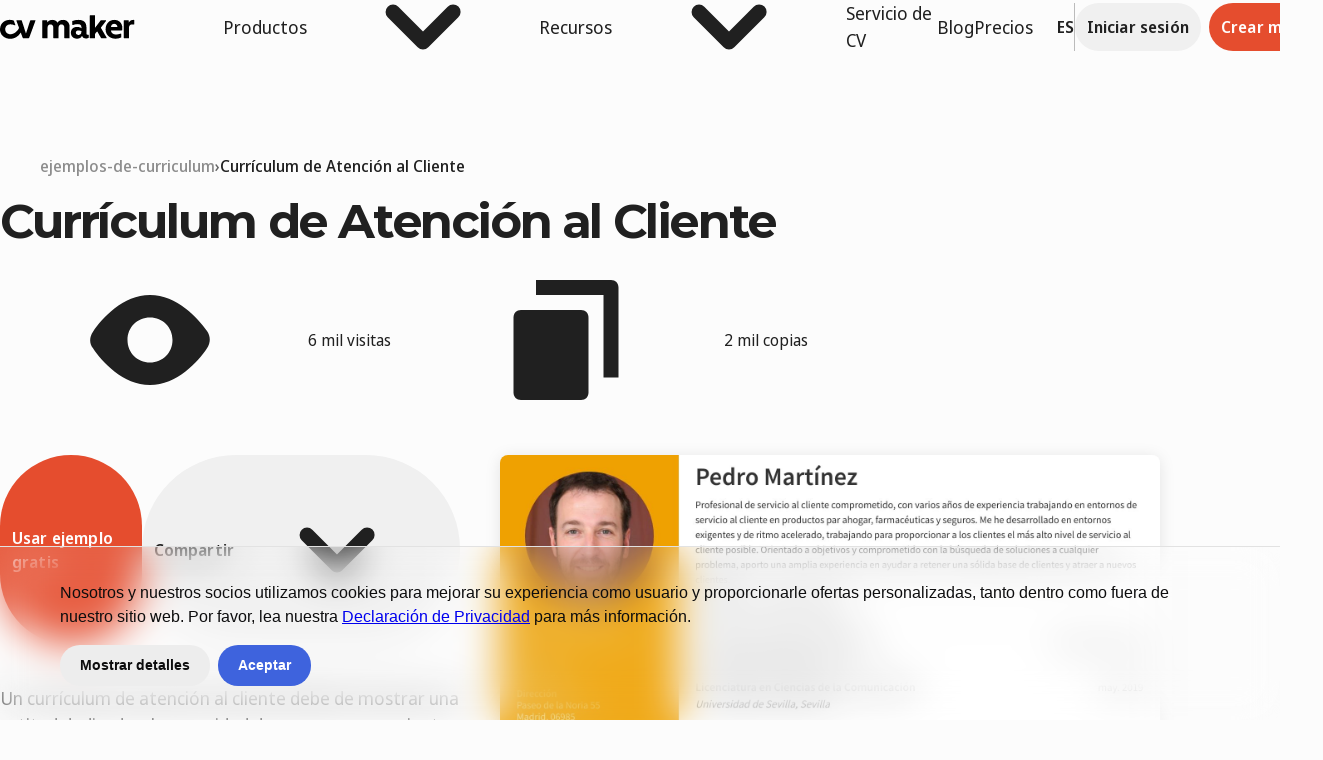

--- FILE ---
content_type: text/html
request_url: https://www.cvmaker.es/ejemplos-de-curriculum/atencion-al-cliente
body_size: 33949
content:
<!DOCTYPE html><html lang="es-ES" dir="ltr"><head><meta charSet="utf-8"/><meta name="viewport" content="width=device-width,initial-scale=1"/><link rel="preload" as="image" href="https://s3.amazonaws.com/a.storyblok.com/f/203421/1588x2246/61a3297978/cv-ejemplo-atencion-a-clientes-eea100.jpg"/><link rel="preload" as="image" href="https://a.storyblok.com/f/203421/360x360/8a8a88002a/timeline-cvmaker-2022.jpg"/><link rel="preload" as="image" href="https://s3.amazonaws.com/a.storyblok.com/f/203421/362x278/066577dbf4/blog.svg"/><link rel="preload" as="image" href="https://s3.amazonaws.com/a.storyblok.com/f/203421/0bc3a29a0d/cv_tips_personal-profile_es.jpg"/><link rel="preload" as="image" href="https://s3.amazonaws.com/a.storyblok.com/f/203421/8d2c74a24f/cv_work-experience_es.jpg"/><link rel="preload" as="image" href="https://s3.amazonaws.com/a.storyblok.com/f/203421/1588x2246/9675e6cba7/cv-ejemplo-taxista-eea100.jpg"/><link rel="preload" as="image" href="https://s3.amazonaws.com/a.storyblok.com/f/203421/1588x2246/11bdb23ffb/cv-ejemplo-recepcionista-434a54.jpg"/><link rel="preload" as="image" href="https://s3.amazonaws.com/a.storyblok.com/f/203421/1588x2246/5a64f1befa/cv-ejemplo-ventas-e9e9e9.jpg"/><link rel="preload" as="image" href="https://a.storyblok.com/f/203421/4284x5712/798bbcbb79/author-maria-d.jpg/m/80x80/filters:format(webp)"/><link rel="preload" as="image" href="https://a.storyblok.com/f/203421/360x360/8a8a88002a/timeline-cvmaker-2022.jpg/m/80x80/filters:format(webp)"/><link rel="modulepreload" href="/resources/entry.client-BnemQiND.js"/><link rel="modulepreload" href="/resources/chunk-EPOLDU6W-BV6--19Q.js"/><link rel="modulepreload" href="/resources/react-CwZ04Dyi.js"/><link rel="modulepreload" href="/resources/index-DKl-69dJ.js"/><link rel="modulepreload" href="/resources/root-BE5PetYj.js"/><link rel="modulepreload" href="/resources/context-C6ZTXC6E.js"/><link rel="modulepreload" href="/resources/_marketing._-_v0VP4VH.js"/><link rel="icon" href="/favicon.ico" type="image/x-icon"/><link href="https://www.cvmaker.es/ejemplos-de-curriculum/atencion-al-cliente" rel="canonical"/><link href="https://www.cvmaker.com.ar/ejemplos-de-curriculum/atencion-al-cliente" hrefLang="es-ar" rel="alternate"/><link href="https://www.cvmaker.cl/ejemplos-de-curriculum/atencion-al-cliente" hrefLang="es-cl" rel="alternate"/><link href="https://www.cvmaker.de/lebenslauf-vorlagen/kundenberaterin" hrefLang="de" rel="alternate"/><link href="https://www.cvmaker.es/ejemplos-de-curriculum/atencion-al-cliente" hrefLang="es" rel="alternate"/><link href="https://www.cvmaker.uk/cv-example/customer-service" hrefLang="en-gb" rel="alternate"/><link href="https://www.cvmaker.com.mx/ejemplos-de-curriculum/atencion-al-cliente" hrefLang="es-mx" rel="alternate"/><link href="https://www.cvmaker.nl/cv-voorbeelden/klantenservice-medewerker" hrefLang="nl" rel="alternate"/><link href="https://www.cvmaker.no/cv-eksempel/kundeservice" hrefLang="no" rel="alternate"/><link href="https://www.cvmaker.pe/ejemplos-de-curriculum/atencion-al-cliente" hrefLang="es-pe" rel="alternate"/><link href="https://www.cv-maker.pl/wzory-cv/obsluga-klienta" hrefLang="pl" rel="alternate"/><title>Ejemplo de currículum de atención al cliente: CVMaker.es</title><meta name="twitter:title" content="Ejemplo de currículum de atención al cliente: CVMaker.es"/><meta name="og:title" content="Ejemplo de currículum de atención al cliente: CVMaker.es"/><meta name="description" content="¿Quieres crear un buen CV como atención al cliente? ¡Ve nuestros ejemplos con las mejores habilidades y comienza de inmediato a crear tu currículum!"/><meta name="twitter:description" content="¿Quieres crear un buen CV como atención al cliente? ¡Ve nuestros ejemplos con las mejores habilidades y comienza de inmediato a crear tu currículum!"/><meta name="og:description" content="¿Quieres crear un buen CV como atención al cliente? ¡Ve nuestros ejemplos con las mejores habilidades y comienza de inmediato a crear tu currículum!"/><meta name="og:url" content="https://www.cvmaker.es/ejemplos-de-curriculum/atencion-al-cliente"/><meta http-equiv="Content-Language" content="es-ES"/><meta name="twitter:card" content="summary_large_image"/><meta name="twitter:creator" content="@cvmaker"/><meta name="twitter:site" content="@cvmaker"/><meta property="og:type" content="website"/><meta property="og:image" content="https://a.storyblok.com/f/203421/1588x2246/61a3297978/cv-ejemplo-atencion-a-clientes-eea100.jpg/m/1200x675"/><meta property="og:image:alt" content="currículum de atención al cliente "/><meta property="og:site_name" content="CV Maker"/><meta name="robots" content="index, follow"/><link rel="stylesheet" type="text/css" href="/resources/fonts/./stylesheets/latn-d8cdbb3d.css"/><link rel="stylesheet" href="/resources/tailwind-Cpw3D3y2.css"/><link rel="stylesheet" href="/resources/tailwind-C4SB615H.css"/><link rel="stylesheet" href="/resources/root-CF4clpJK.css"/><link rel="stylesheet" href="/resources/context-B7YSHkye.css"/><link rel="stylesheet" href="/resources/_marketing-Upgwn6As.css"/></head><body class="_1ut6jp00 _3hb7bz5"><noscript><iframe title="Google Tag Manager" src="https://www.googletagmanager.com/ns.html?id=GTM-5SJ9KPC" height="0" width="0" style="display:none;visibility:hidden"></iframe></noscript><header class="_1fnladj4"><div class="_1fnladj6"><div class="_1fnladj7"><div class="_1fnladjb _1fnladja" aria-hidden="true"><a aria-label="Ir a la página de inicio de CVMaker" href="/" data-discover="true"><img class="_1fnladjc" src="data:image/svg+xml,%3csvg%20xmlns:xlink=&#x27;http://www.w3.org/1999/xlink&#x27;%20xmlns=&#x27;http://www.w3.org/2000/svg&#x27;%20class=&#x27;sc-ezbkAF%20sc-bYoBSM%20kkODvX&#x27;%20viewBox=&#x27;0%200%20978.5%20170.7&#x27;%20width=&#x27;978.5&#x27;%20height=&#x27;170.7&#x27;%20%3e%3ctitle%3eCVMakerLogo%3c/title%3e%3cpath%20d=&#x27;M254.7,36.7h-29.8c-2.8-0.1-5.3,1.6-6.2,4.3l-29.8,92l-29.8-92c-0.7-2.7-3.2-4.4-6-4.3h-30.5%20c-1,0-2,0.5-2.5,1.4c-0.7,0.7-0.9,1.7-0.5,2.6l19.1,51.5c-12.9,27-39,45.4-62.6,45.4c-23.8,0.2-37.7-16.8-38-34.3%20C37.7,84.2,48.7,66.7,74.7,66c11.2-0.5,23.1,3,32.3,6.6c1,0.5,2.3,0.2,3-0.7c1-0.6,1.5-1.9,1-3.1c-3.5-9-6.7-18-9.9-27.2%20c-0.7-1.8-2.1-3.2-4-3.8c-8.6-2.9-17.5-4.3-26.6-4.2C35.7,34.3,0,56.3,0,103.1c0.2,35.7,28.3,67.4,75,67.6c32.3,0,59.8-19.4,76-45.4%20l13.4,36.4c1.2,3.3,4.4,5.4,7.9,5.2H205c3.5,0.2,6.7-1.9,7.9-5.2l44.7-121.1c0.2-0.9,0-1.8-0.5-2.6%20C256.7,37.2,255.7,36.6,254.7,36.7z%20M458.5,33.8c-17.4,0-31.5,6.6-40.2,20.1c-7.7-12.8-20.9-20.1-37.7-20.1%20c-15.6,0-28.8,6.2-37,18.2V39.7c-0.1-1.7-1.5-3.1-3.2-3.1h-29.5c-1.7,0-3.1,1.3-3.2,3.1v124.4c0.1,1.7,1.5,2.9,3.1,2.8%20c0,0,0,0,0.1,0h31.8c1.7,0.1,3.1-1.1,3.2-2.8c0,0,0,0,0-0.1V89.6c0-31,42-31,42,0v74.5c0.1,1.7,1.5,2.9,3.1,2.8c0,0,0.1,0,0.1,0%20h31.8c1.5,0.1,2.9-1,3-2.6c0-0.1,0-0.2,0-0.2V89.6c0-30.7,42-31,42,0v74.5c0.1,1.7,1.5,2.9,3.1,2.8c0,0,0.1,0,0.1,0h31.8%20c1.7,0.1,3.1-1.1,3.2-2.8c0,0,0-0.1,0-0.1V84.2C505.9,53.4,487,33.8,458.5,33.8z%20M641.4,140.7h-4.7c-6,0-8.2-2.4-8.2-7.3V86.8%20c0-37.4-22.8-53-58.3-53c-14.4,0.1-28.7,2.7-42.2,7.8c-1.2,0.3-2,1.4-2,2.6v24.1c0,1,0.5,1.9,1.2,2.6c0.9,0.6,2,0.6,3,0.2%20c12.2-4.5,23.1-6.6,34.5-6.6c18.6,0,27.3,6.9,27.3,22v7.3c-20.6-15.8-76.7-14.9-76.7,34c0,22.7,16.9,42.1,44.7,42.1%20c8.9,0,30.3-3.1,36-19.4h1.2c4.2,18.9,31.3,20.3,45.4,14.7c1.2-0.4,2-1.6,2-2.8v-18.9c-0.1-1.7-1.5-2.9-3.2-2.8%20C641.5,140.7,641.4,140.7,641.4,140.7z%20M592,121.1c0,29.1-40.5,26.7-40.5,5.7c0-23.7,32-17,40.5-10.6V121.1z%20M733.2,90.6l38-49%20c0.6-1,0.7-2.2,0.2-3.3c-0.7-1-1.8-1.6-3-1.7h-34c-1,0-2,0.5-2.5,1.4l-40.7,53.2V3.1c-0.1-1.7-1.5-3.1-3.2-3.1h-31.8%20c-1.7,0-3.2,1.3-3.2,3.1v161c0.1,1.7,1.5,2.9,3.1,2.8c0,0,0.1,0,0.1,0h31.8c1.7,0.1,3.1-1.1,3.2-2.8c0,0,0-0.1,0-0.1V135l15.6-18.4%20l28.5,48.9c0.6,0.9,1.6,1.4,2.7,1.4H773c1.1,0.1,2.2-0.5,2.7-1.4c0.5-1,0.5-2.1,0-3.1L733.2,90.6z%20M830.5,33.8%20c-36.2,0-63.8,30-62.5,69.5c1.2,40.7,29.8,65.3,70.7,66.7c14.4,0.3,28.6-2.6,41.7-8.5c1.1-0.5,1.9-1.6,2-2.8V136%20c0-1-0.6-1.9-1.5-2.4c-0.8-0.6-1.8-0.8-2.7-0.5c-13.7,4.7-24.3,6.6-36.7,6.6c-21.1,0-33-13.2-35-29.8h79.4c1.7,0,3.1-1.2,3.2-2.8%20C895.6,61.5,868.8,33.8,830.5,33.8z%20M806.7,85.1c1.7-15.4,12.7-22.9,23.8-22.9c11.2,0.2,22.6,7.8,23.6,22.9H806.7z%20M975.8,34.3%20c-2.4-0.3-4.8-0.5-7.2-0.5c-13.7,0.1-26.2,7.9-32.3,20.1V39.7c-0.1-1.7-1.5-3.1-3.2-3.1H904c-1.7,0-3.1,1.3-3.2,3.1v124.4%20c0.1,1.7,1.5,2.9,3.1,2.8c0,0,0,0,0.1,0h31.3c1.7,0.1,3.1-1.1,3.2-2.8c0,0,0-0.1,0-0.1V89.8c0-14.9,6-22.5,20.1-22.5h16.6%20c1.7,0,3.2-1.4,3.2-3.1V37.1C978.4,35.6,977.2,34.5,975.8,34.3z&#x27;%20fill=&#x27;%23000000&#x27;%20fill-rule=&#x27;nonzero&#x27;%3e%3c/path%3e%3c/svg%3e" alt="cv maker logo" role="presentation"/></a></div><nav aria-label="Menú principal"><ul class="_1fnladjd"><li class="_1fnladje"><button type="button" aria-haspopup="true" aria-expanded="false" id="react-aria-«Rcol5»" class="_1fnladjf" data-rac="">Productos<svg role="img" aria-hidden="true" class="it0696i it06963 it0696g"><title>ChevronBlockEnd</title><use href="/resources/sprite-CpbeeDU9.svg#ChevronBlockEnd"></use></svg></button></li><li class="_1fnladje"><button type="button" aria-haspopup="true" aria-expanded="false" id="react-aria-«Rkol5»" class="_1fnladjf" data-rac="">Recursos<svg role="img" aria-hidden="true" class="it0696i it06963 it0696g"><title>ChevronBlockEnd</title><use href="/resources/sprite-CpbeeDU9.svg#ChevronBlockEnd"></use></svg></button></li><li><a class="_1fnladjk" href="/servicio-de-creacion-de-cvs" data-discover="true">Servicio de CV</a></li><li><a class="_1fnladjk" href="/blog" target="_self" data-discover="true">Blog</a></li><li><a class="_1fnladjk" href="/precios" data-discover="true">Precios</a></li></ul></nav></div><div class="_1fnladj7"><div class="_1fnladjl"><button type="button" aria-haspopup="true" aria-expanded="false" id="react-aria-«R38l5»" class="_4zzfa1a _4zzfa18 _4zzfa15" data-rac=""><span><span class="dhs2aq2 dhs2aq0">ES</span></span></button></div><div class="_1fnladj8"></div><div class="_1fnladjn"><a class="_12ko21rd _12ko21ra _12ko21r6" data-rac="" href="https://www.cvmaker.es/app/login" rel=""><span class="dhs2aq2 dhs2aq0">Iniciar sesión</span></a><a class="_12ko21rd _12ko21ra _12ko21r5" data-rac="" href="https://www.cvmaker.es/app/resumes/create" target="_blank" rel=""><span class="dhs2aq2 dhs2aq0">Crear mi CV</span></a></div><div class="rq9hur4"><button type="button" aria-expanded="false" id="react-aria-«R98l5H1»" aria-label="" class="_12ko21rd _12ko21ra _12ko21r6" data-rac=""><div class="_1ddv2390"><svg role="img" aria-hidden="true" class="it0696i it06963 it0696g"><title>Menu</title><use href="/resources/sprite-CpbeeDU9.svg#Menu"></use></svg></div></button></div></div></div></header><main><div class="_2zfnls3 _2zfnls0 _1ut6jp00"><section class="jmuzsa0"><div class="_1y2uqca0"><div class="_1y2uqca1"><nav aria-label="Breadcrumbs"><template data-react-aria-hidden="true"></template><ol aria-label="Migas de pan" class="yyon00"><li class="yyon01" data-rac=""><a class="_11s3gha4" data-rac="" href="/ejemplos-de-curriculum"><span class="_1xjunlq0">ejemplos-de-curriculum</span></a></li><li class="yyon01" data-rac="" data-disabled="true" data-current="true"><span class="_11s3gha4 _11s3gha3" data-rac="" role="link" aria-disabled="true" aria-current="page" data-current="true" data-disabled="true"><span class="_1xjunlq0">Currículum de Atención al Cliente</span></span></li></ol></nav><div class="_1y2uqca8"><h1 class="_1hfn3x06 _17l6lo60 _1hfn3x00">Currículum de Atención al Cliente</h1></div><div class="_1y2uqca5"><div class="_1y2uqca6"><svg role="img" aria-hidden="true" class="it0696i it06963 it0696g"><title>Show</title><use href="/resources/sprite-CpbeeDU9.svg#Show"></use></svg><div class="_1y2uqca7">6 mil visitas</div></div><div class="_1y2uqca6"><svg role="img" aria-hidden="true" class="it0696i it06963 it0696g"><title>Duplicate</title><use href="/resources/sprite-CpbeeDU9.svg#Duplicate"></use></svg><div class="_1y2uqca7">2 mil copias</div></div></div></div><div class="_1y2uqca2"><div class="_1y2uqca3"><div class="_1y2uqca4"><a class="_12ko21rd _12ko21ra _12ko21r5" data-rac="" href="https://www.cvmaker.es/app/resumes/create?sample=01894532-2e1d-7b3e-93f2-867f2f5deeac" target="" rel="nofollow"><span class="dhs2aq2 dhs2aq0">Usar ejemplo gratis</span></a><button type="button" aria-haspopup="true" aria-expanded="false" id="react-aria-«R4m5l5»" class="_12ko21rd _12ko21ra _12ko21r6" data-rac=""><span class="dhs2aq2 dhs2aq0"><span class="dhs2aq2 dhs2aq0">Compartir</span></span><div class="_1ddv2390"><svg role="img" aria-hidden="true" class="it0696i it06963 it0696g"><title>ChevronBlockEnd</title><use href="/resources/sprite-CpbeeDU9.svg#ChevronBlockEnd"></use></svg></div></button></div><p class="_1wsork43 _17l6lo64 _1wsork40">Un currículum de atención al cliente debe de mostrar una actitud dedicada y la capacidad de permanecer paciente y profesional en cualquier circunstancia; lo mismo que tu CV debe de representar de la mejor manera que cuentas con esa personalidad y que eres el candidato perfecto para tal posición.</p><span><p class="_1y2uqcaa">Categoría</p><span class="_1y2uqcab"><div class="xq0ulk9 xq0ulk4 xq0ulk5 xq0ulk8"><span>Comercio minorista</span></div></span></span></div><img src="https://s3.amazonaws.com/a.storyblok.com/f/203421/1588x2246/61a3297978/cv-ejemplo-atencion-a-clientes-eea100.jpg" alt="Currículum de Atención al Cliente" layout="constrained" width="660" aspectRatio="0.7071067811865476" class="_1y2uqca9"/></div></div></section></div><div class="_2zfnls3 _2zfnls2 _1ut6jp00"><section class="jmuzsa0"><div class="usi5bw4"><div class="usi5bw0"><article class="usi5bw1"><div class="_1y2uqcac"><div class="_4cu6vt4 _4cu6vt3"><img class="_4cu6vt5" src="https://a.storyblok.com/f/203421/360x360/8a8a88002a/timeline-cvmaker-2022.jpg" alt=""/></div><div class="_1y2uqcad"><div class="_1y2uqcae"><a class="_11s3gha4" data-rac="" href="/autores/cv-maker"><span class="_1xjunlq0">por CVMaker, Content Specialist</span></a></div><div class="_1y2uqcaf"><time class="_1y2uqcag">23 de enero de 2026</time>13 min de lectura</div></div></div><div class="zcs7db0" data-testid="component-typography"><p class="_1wsork43 _17l6lo64 _1wsork42"></p><div class="_1m0lr3d0 _17l6lo61"><div class="_1alh1p20"><iframe class="_1alh1p21" src="https://www.youtube.com/embed/UyXrMUqoyrY" title="Cómo Hacer un Currículum de Atención al Cliente (Ejemplos + Tips 2026)" allow="accelerometer; autoplay; clipboard-write; encrypted-media; gyroscope; picture-in-picture; web-share" referrerPolicy="strict-origin-when-cross-origin" allowFullScreen="" frameBorder="0"></iframe></div></div><p class="_1wsork43 _17l6lo64 _1wsork42"></p><h2 class="_1hfn3x06 _17l6lo60 _1hfn3x01" id="triunfa-con-un-increible-cv-de-atencion-al-cliente">Triunfa con un increíble CV de atención al cliente</h2><p class="_1wsork43 _17l6lo64 _1wsork42">¿Sabías que el atención al cliente es uno de los pilares de posicionamiento de cualquier negocio? Pues además de esto, también otorga rentabilidad en los negocios, pues se centra de manera directa en la satisfacción de los consumidores y en la optimización de su experiencia y/o interacción con una marca.</p><p class="_1wsork43 _17l6lo64 _1wsork42">Cuando hablamos de atención al cliente, erróneamente pensamos que solo se trata de resolver problemas o escuchar quejas de consumidores sobre un producto o servicio que recibieron de algún negocio. ¡Va mucho más allá de eso!</p><p class="_1wsork43 _17l6lo64 _1wsork42">Los profesionales de atención al cliente se enfocan también en realizar actividades como: hacer seguimiento postventa, hacer un seguimiento acerca del progreso de los clientes, proponer soluciones, alternativas y proyectos de mejoras, incentivar y recolectar retroalimentación sobre productos o servicios.</p><p class="_1wsork43 _17l6lo64 _1wsork42">Como ves es un área que está muy especializada en el trato directo con el cliente, que tiene por objetivo <b class="lf3pik2 lf3pik1">la fidelización de clientes a través de un sólido servicio que brinde beneficios a las empresas.</b> Ahora bien, si has llegado hasta aquí es porque estás interesado en alguna vacante que has visto para trabajar en atención al cliente, o bien, aplicar una solicitud abierta a alguna compañía que desees colaborar.</p><p class="_1wsork43 _17l6lo64 _1wsork42">Sea cual sea tu situación, estás en el lugar correcto. En CVMaker queremos ayudarte a que destaques en tu aplicación y consigas ese trabajo que tanto deseas. A continuación te compartiremos nuestra guía con <a href="/ejemplos-de-curriculum" class="pyo6b87 pyo6b85" data-discover="true">ejemplos de currículum</a>, consejos y sugerencias para ti.</p><div class="_1m0lr3d0 _17l6lo61"><div class="_1a9r3746 _1a9r3745"><img src="https://s3.amazonaws.com/a.storyblok.com/f/203421/362x278/066577dbf4/blog.svg" alt="" layout="fullWidth" class="_1a9r3747"/><div class="_1a9r374a"><div class="zcs7db0" data-testid="component-typography"><hNaN class="_1hfn3x06 _17l6lo60 _1hfn3x02">Comienza con tu currículum ahora</hNaN></div><div class="_1a9r3748"><div class="_1a9r3749"><a class="_12ko21rd _12ko21ra _12ko21r5" data-rac="" href="https://www.cvmaker.es/app/resumes/create" target="_blank" rel=""><span class="dhs2aq2 dhs2aq0">Crear CV</span></a></div></div></div></div></div><p class="_1wsork43 _17l6lo64 _1wsork42"></p><h2 class="_1hfn3x06 _17l6lo60 _1hfn3x01" id="ejemplo-de-cv-de-atencion-al-cliente">Ejemplo de CV de atención al cliente</h2><p class="_1wsork43 _17l6lo64 _1wsork42"><img src="https://s3.amazonaws.com/a.storyblok.com/f/203421/1588x2246/61a3297978/cv-ejemplo-atencion-a-clientes-eea100.jpg" alt="Currículum de Atención al Cliente" class="_5tu6l70 _17l6lo62"/></p><p class="_1wsork43 _17l6lo64 _1wsork42"><a href="https://a.storyblok.com/f/203421/x/7ca3006cea/cv-ejemplo-atencion-al-cliente-eea100.pdf" target="_self" class="pyo6b87 pyo6b85">D﻿escarga este CV de atención al cliente en PDF</a></p><h2 class="_1hfn3x06 _17l6lo60 _1hfn3x01" id="la-clave-para-el-mejor-curriculum-de-atencion-al-cliente">La clave para el mejor currículum de atención al cliente</h2><p class="_1wsork43 _17l6lo64 _1wsork42">Como mencionamos anteriormente, los profesionales de atención al cliente deben ser expertos en trabajar en entornos donde la satisfacción de los clientes sea la prioridad número uno. Así que los reclutadores o tu futuro empleados buscan al candidato ideal, alguien que tiene una comprensión del objetivo de la marca y, además, es capaz de mantener e impulsar la fidelización de los clientes.</p><p class="_1wsork43 _17l6lo64 _1wsork42">Un currículum triunfador de atención al cliente debe de mostrar una actitud dedicada y la capacidad de permanecer paciente y profesional en cualquier circunstancia; lo mismo que <b class="lf3pik2 lf3pik1">tu CV debe de representar de la mejor manera que cuentas con esa personalidad y que eres el candidato perfecto</b> para tal posición. En CVMaker contamos con <a href="/plantillas-de-curriculum" class="pyo6b87 pyo6b85" data-discover="true">diferentes plantillas profesionales</a> para que puedas comenzar a trabajar en tu currículum.</p><p class="_1wsork43 _17l6lo64 _1wsork42">Aquí te mostramos un ejemplo de una de nuestras plantillas, junto con la información que explica por qué es importante incluir cada sección y cómo redactarla de la mejor manera.</p><h3 class="_1hfn3x06 _17l6lo60 _1hfn3x02" id="secciones-infaltables-en-un-cv"><b class="lf3pik2 lf3pik1">Secciones infaltables en un CV</b></h3><ul class="pw7zii0 _17l6lo63"><li class="_1vk8n1v0"><p class="_1wsork43 _17l6lo64 _1wsork42"><b class="lf3pik2 lf3pik1">Datos personales: </b>Incluye tu nombre completo, teléfono móvil, correo electrónico profesional, localidad y provincia, título profesional y, si aportan valor, tu perfil de LinkedIn, portafolio o sitio web profesional. Añade también tu disponibilidad laboral y, cuando sea relevante para el puesto, tu carnet de conducir y que dispones de vehículo propio.</p></li><li class="_1vk8n1v0"><p class="_1wsork43 _17l6lo64 _1wsork42"><b class="lf3pik2 lf3pik1">Perfil personal: </b>Párrafo breve que resume tu experiencia, aptitudes y formación en 4-6 líneas.</p></li><li class="_1vk8n1v0"><p class="_1wsork43 _17l6lo64 _1wsork42"><b class="lf3pik2 lf3pik1">Habilidades: </b>Las habilidades blandas se incluyen en el perfil personal; las habilidades técnicas van en una sección aparte.</p></li><li class="_1vk8n1v0"><p class="_1wsork43 _17l6lo64 _1wsork42"><b class="lf3pik2 lf3pik1">Experiencia laboral: </b>Destaca la experiencia relevante en 3-6 líneas usando viñetas y verbos de acción.</p></li><li class="_1vk8n1v0"><p class="_1wsork43 _17l6lo64 _1wsork42"><b class="lf3pik2 lf3pik1">Formación académica: </b>Indica el nivel educativo más alto y enumera cursos o certificados relevantes en orden cronológico.</p></li></ul><p class="_1wsork43 _17l6lo64 _1wsork42"></p><div class="_1m0lr3d0 _17l6lo61"><div class="whgs0a2 whgs0a0"><div class="whgs0a3 whgs0a0"><img class="whgs0a4" alt="" loading="lazy" decoding="async" role="presentation" sizes="(min-width: 180px) 180px, 100vw" style="object-fit:cover;max-width:180px;max-height:180px;aspect-ratio:1;width:100%" srcSet="https://a.storyblok.com/f/203421/180x180/c3a48b1c24/contact-form-illustration.svg/m/180x180 180w,
https://a.storyblok.com/f/203421/180x180/c3a48b1c24/contact-form-illustration.svg/m/360x360 360w" src="https://a.storyblok.com/f/203421/180x180/c3a48b1c24/contact-form-illustration.svg/m/180x180"/></div><div class="whgs0a5"><div class="zcs7db0" data-testid="component-typography"><p class="_1wsork43 _17l6lo64 _1wsork42"><b class="lf3pik2 lf3pik1">Secciones infaltables en un CV</b></p><ul class="pw7zii0 _17l6lo63"><li class="_1vk8n1v0"><p class="_1wsork43 _17l6lo64 _1wsork42">Datos personales</p></li><li class="_1vk8n1v0"><p class="_1wsork43 _17l6lo64 _1wsork42">Perfil personal</p></li><li class="_1vk8n1v0"><p class="_1wsork43 _17l6lo64 _1wsork42">Habilidades</p></li><li class="_1vk8n1v0"><p class="_1wsork43 _17l6lo64 _1wsork42">Experiencia laboral</p></li><li class="_1vk8n1v0"><p class="_1wsork43 _17l6lo64 _1wsork42">Formación académica</p></li></ul><p class="_1wsork43 _17l6lo64 _1wsork42">Lea más sobre <a href="/blog/curriculum-vitae/como-hacer-un-buen-curriculum" class="pyo6b87 pyo6b85" data-discover="true">cómo escribir un buen CV.</a></p></div></div></div></div><h2 class="_1hfn3x06 _17l6lo60 _1hfn3x01" id="como-redactar-un-curriculum-de-atencion-al-cliente">¿Cómo redactar un currículum de atención al cliente?</h2><p class="_1wsork43 _17l6lo64 _1wsork42">Como habrás notado hace un momento en nuestro CV de ejemplo, Pedro es un profesional que cuenta con experiencia en atención al cliente, pero no solamente eso, sino que también eligió un diseño que se ve amigable, profesional y organizado para que los reclutadores o su futuro empleador pueda escanear rápidamente si es o no compatible con la posición que anuncian.</p><p class="_1wsork43 _17l6lo64 _1wsork42">Te preguntarás cómo fue que Pedro <a href="/" class="pyo6b87 pyo6b85" data-discover="true">redactó su currículum</a> para que sea compatible con la vacante anunciada, ¡es muy sencillo! A continuación te compartimos cada sección que deberás redactar para que destaques entre tantos solicitantes.</p><h3 class="_1hfn3x06 _17l6lo60 _1hfn3x02" id="1-datos-de-contacto">1. Datos de contacto</h3><p class="_1wsork43 _17l6lo64 _1wsork42">Los datos de contacto deben aparecer al inicio del currículum y en un lugar claramente visible. Evita formatos que los oculten o dificulten su lectura. Esta sección debe incluir:</p><ul class="pw7zii0 _17l6lo63"><li class="_1vk8n1v0"><p class="_1wsork43 _17l6lo64 _1wsork42">Nombre completo.</p></li><li class="_1vk8n1v0"><p class="_1wsork43 _17l6lo64 _1wsork42">Teléfono móvil.</p></li><li class="_1vk8n1v0"><p class="_1wsork43 _17l6lo64 _1wsork42">Correo electrónico profesional.</p></li><li class="_1vk8n1v0"><p class="_1wsork43 _17l6lo64 _1wsork42">Localidad y provincia.</p></li><li class="_1vk8n1v0"><p class="_1wsork43 _17l6lo64 _1wsork42">Título profesional, como por ejemplo,  Agente de Servicio al Cliente, Teleoperador, <a href="/ejemplos-de-curriculum/recepcionista" class="pyo6b87 pyo6b85" data-discover="true">Recepcionista</a> o Asesor Comercial.</p></li><li class="_1vk8n1v0"><p class="_1wsork43 _17l6lo64 _1wsork42"><a href="/blog/empleo/perfil-de-linkedin" class="pyo6b87 pyo6b85" data-discover="true">Perfil de LinkedIn</a>, <a href="/blog/curriculum-vitae/portfolio" class="pyo6b87 pyo6b85" data-discover="true">portafolio</a> o sitio web profesional (opcional y solo si aporta valor).</p></li><li class="_1vk8n1v0"><p class="_1wsork43 _17l6lo64 _1wsork42">Disponibilidad laboral, especialmente valorada para incorporaciones inmediatas, como disponibilidad completa, turnos rotativos, fines de semana y festivos, incorporación inmediata o disponibilidad a tiempo parcial (solo mañanas, tardes o noches).</p></li><li class="_1vk8n1v0"><p class="_1wsork43 _17l6lo64 _1wsork42">Carnet de conducir y vehículo propio, muy útil para puestos que requieren movilidad (opcional y solo si aporta valor).</p></li></ul><p class="_1wsork43 _17l6lo64 _1wsork42">Incluye únicamente información relevante y evita datos innecesarios como edad, estado civil, DNI o enlaces a redes sociales no profesionales.</p><p class="_1wsork43 _17l6lo64 _1wsork42">Para más consejos y orientación, puedes consultar nuestro artículo sobre <a href="/blog/curriculum-vitae/datos-personales-curriculum" class="pyo6b87 pyo6b85" data-discover="true">qué datos personales incluir en un currículum.</a></p><h3 class="_1hfn3x06 _17l6lo60 _1hfn3x02" id="2-foto">2. Foto</h3><p class="_1wsork43 _17l6lo64 _1wsork42">En este tipo de posiciones no es un requisito tan importante como otras secciones. Aún así, siempre <a href="/blog/curriculum-vitae/foto-curriculum" class="pyo6b87 pyo6b85" data-discover="true">es recomendable agregar una fotografía</a> para que el personal de Recursos Humanos o tu futuro empleador tenga un vistazo de quién es su candidato ideal. <b class="lf3pik2 lf3pik1">Muéstrate con una foto profesional y agradable. Preferiblemente, una foto con fondo blanco y donde aparezcas sonriendo.</b></p><h3 class="_1hfn3x06 _17l6lo60 _1hfn3x02" id="3-perfil-personal">3. Perfil personal</h3><p class="_1wsork43 _17l6lo64 _1wsork42">Esta sección es de las más importantes en tu currículum, aquí es donde <a href="/blog/curriculum-vitae/perfil-personal-curriculum" class="pyo6b87 pyo6b85" data-discover="true">debes destacar tus mayores logros y atributos</a>. Los profesionales de atención al cliente desempeñan un papel vital en el éxito de las empresas, por lo que es crucial destacar aquí las habilidades clave que demuestren tus cualificaciones y logros.</p><p class="_1wsork43 _17l6lo64 _1wsork42"><img src="https://s3.amazonaws.com/a.storyblok.com/f/203421/0bc3a29a0d/cv_tips_personal-profile_es.jpg" alt="perfil profesional de un camionero conductor" class="_5tu6l70 _17l6lo62"/></p><div class="_1m0lr3d0 _17l6lo61"><div class="_1ucu66v2"><div class="_1ucu66v3"><h4 class="_1hfn3x06 _17l6lo60 _1hfn3x04"><span class="_1ucu66v4">Ejemplo de perfil personal - Atención telefónica al cliente</span></h4><button type="button" class="_12ko21rd _12ko21r9 _12ko21r5" data-rac="" id="react-aria-«Rma959l5»"><div class="_1ddv2390"><div class="_1ucu66v5"><svg role="img" aria-hidden="true" class="it0696i it06963 it0696g"><title>Copy</title><use href="/resources/sprite-CpbeeDU9.svg#Copy"></use></svg></div></div></button></div><div class="zcs7db0" data-testid="component-typography"><p class="_1wsork43 _17l6lo64 _1wsork42">Profesional de atención telefónica con 3 años de experiencia como teleoperador en el sector de telecomunicaciones, gestionando llamadas entrantes y salientes, resolución de incidencias y soporte postventa. Acostumbrado a trabajar con altos volúmenes de llamadas y herramientas CRM, mantengo siempre un trato claro, amable y orientado a la satisfacción del cliente. Destaco por mi capacidad para resolver consultas en primera llamada y adaptarme a distintos protocolos de calidad.
</p></div></div></div><div class="_1m0lr3d0 _17l6lo61"><div class="_1ucu66v2"><div class="_1ucu66v3"><h4 class="_1hfn3x06 _17l6lo60 _1hfn3x04"><span class="_1ucu66v4">Ejemplo de perfil personal -  Atención al cliente en banca</span></h4><button type="button" class="_12ko21rd _12ko21r9 _12ko21r5" data-rac="" id="react-aria-«Rmab59l5»"><div class="_1ddv2390"><div class="_1ucu66v5"><svg role="img" aria-hidden="true" class="it0696i it06963 it0696g"><title>Copy</title><use href="/resources/sprite-CpbeeDU9.svg#Copy"></use></svg></div></div></button></div><div class="zcs7db0" data-testid="component-typography"><p class="_1wsork43 _17l6lo64 _1wsork42">Profesional de atención al cliente con experiencia en entornos bancarios, gestionando operaciones básicas, resolución de incidencias y asesoramiento inicial sobre productos financieros. Destaco por mi trato cercano, precisión en el manejo de información sensible y capacidad para trabajar con procedimientos estrictos. Orientado a la satisfacción del cliente y a la resolución eficaz de consultas en un entorno regulado.
</p></div></div></div><div class="_1m0lr3d0 _17l6lo61"><div class="_1ucu66v2"><div class="_1ucu66v3"><h4 class="_1hfn3x06 _17l6lo60 _1hfn3x04"><span class="_1ucu66v4">Ejemplo de perfil personal - nivel senior</span></h4><button type="button" class="_12ko21rd _12ko21r9 _12ko21r5" data-rac="" id="react-aria-«Rmad59l5»"><div class="_1ddv2390"><div class="_1ucu66v5"><svg role="img" aria-hidden="true" class="it0696i it06963 it0696g"><title>Copy</title><use href="/resources/sprite-CpbeeDU9.svg#Copy"></use></svg></div></div></button></div><div class="zcs7db0" data-testid="component-typography"><p class="_1wsork43 _17l6lo64 _1wsork42">Profesional de atención al cliente con más de 7 años de experiencia en el sector farmacéutico. Experiencia demostrada en mantener altos niveles de eficiencia mientras ofrezco una atención excelente en entornos de gran volumen y ritmo acelerado. Creativo, amable y enérgico, trabajo bien bajo presión y actualizo continuamente mis habilidades para mantenerme al día en las mejores prácticas de atención al cliente.
</p></div></div></div><div class="_1m0lr3d0 _17l6lo61"><div class="_1ucu66v2"><div class="_1ucu66v3"><h4 class="_1hfn3x06 _17l6lo60 _1hfn3x04"><span class="_1ucu66v4">Ejemplo de perfil personal - experimentado</span></h4><button type="button" class="_12ko21rd _12ko21r9 _12ko21r5" data-rac="" id="react-aria-«Rmaf59l5»"><div class="_1ddv2390"><div class="_1ucu66v5"><svg role="img" aria-hidden="true" class="it0696i it06963 it0696g"><title>Copy</title><use href="/resources/sprite-CpbeeDU9.svg#Copy"></use></svg></div></div></button></div><div class="zcs7db0" data-testid="component-typography"><p class="_1wsork43 _17l6lo64 _1wsork42">Profesional de atención al cliente comprometido, con varios años de experiencia en sectores como cosmética, ofimática y seguros. Acostumbrado a trabajar en entornos exigentes y de ritmo rápido, ofreciendo siempre el más alto nivel de atención al cliente. Orientado a objetivos y resolutivo, aporto una amplia experiencia en la retención de clientes, la gestión de incidencias y la captación de nuevos usuarios.
</p></div></div></div><div class="_1m0lr3d0 _17l6lo61"><div class="_1ucu66v2"><div class="_1ucu66v3"><h4 class="_1hfn3x06 _17l6lo60 _1hfn3x04"><span class="_1ucu66v4">Ejemplo de perfil personal - poca o sin experiencia</span></h4><button type="button" class="_12ko21rd _12ko21r9 _12ko21r5" data-rac="" id="react-aria-«Rmah59l5»"><div class="_1ddv2390"><div class="_1ucu66v5"><svg role="img" aria-hidden="true" class="it0696i it06963 it0696g"><title>Copy</title><use href="/resources/sprite-CpbeeDU9.svg#Copy"></use></svg></div></div></button></div><div class="zcs7db0" data-testid="component-typography"><p class="_1wsork43 _17l6lo64 _1wsork42">Graduado en Gestión Administrativa, con 8 meses de experiencia en atención al cliente. He trabajado en ventas en tienda y en atención telefónica postventa. Destaco por mi trato cercano, profesionalidad y rápida capacidad de aprendizaje.
</p></div></div></div><div class="_1m0lr3d0 _17l6lo61"><div class="_1a9r3746 _1a9r3745"><img src="https://s3.amazonaws.com/a.storyblok.com/f/203421/362x278/066577dbf4/blog.svg" alt="" layout="fullWidth" class="_1a9r3747"/><div class="_1a9r374a"><div class="zcs7db0" data-testid="component-typography"><hNaN class="_1hfn3x06 _17l6lo60 _1hfn3x02">Consigue el empleo de tus sueños con el mejor CV</hNaN></div><div class="_1a9r3748"><div class="_1a9r3749"><a class="_12ko21rd _12ko21ra _12ko21r5" data-rac="" href="https://www.cvmaker.es/app/resumes/create" target="_blank" rel=""><span class="dhs2aq2 dhs2aq0">Crear CV</span></a></div></div></div></div></div><h3 class="_1hfn3x06 _17l6lo60 _1hfn3x02" id="4-experiencia-laboral">4. Experiencia laboral</h3><p class="_1wsork43 _17l6lo64 _1wsork42">Después de haber <a href="/blog/curriculum-vitae/perfil-personal-curriculum" class="pyo6b87 pyo6b85" data-discover="true">redactado tu perfil personal</a>, es importante también enumerar y <a href="/blog/curriculum-vitae/experiencia-laboral-curriculum" class="pyo6b87 pyo6b85" data-discover="true">describir tu experiencia laboral relevante</a> a la vacante anunciada. Te recomendamos que prestes atención en los requisitos que mencionan en la oferta para que puedas describir de la mejor manera tu experiencia y sea lo más completa posible.</p><p class="_1wsork43 _17l6lo64 _1wsork42">En esta sección, lo ideal es explicar brevemente tu experiencia en atención al cliente siguiendo un orden cronológico inverso: comienza por tu puesto más reciente y continúa hacia los anteriores. Este enfoque permite a los reclutadores identificar rápidamente tu situación actual y la evolución de tu trayectoria profesional.</p><p class="_1wsork43 _17l6lo64 _1wsork42">Recuerda describir tu experiencia con las habilidades necesarias para el puesto al que estás postulando. <b class="lf3pik2 lf3pik1">Utiliza verbos de acción impactantes y menciona logros específicos que prueben que eres un excelente candidato</b>.</p><p class="_1wsork43 _17l6lo64 _1wsork42"><img src="https://s3.amazonaws.com/a.storyblok.com/f/203421/8d2c74a24f/cv_work-experience_es.jpg" alt="experiencia laboral de un contador" class="_5tu6l70 _17l6lo62"/></p><h4 class="_1hfn3x06 _17l6lo60 _1hfn3x03" id="ejemplos-de-experiencia-laboral">Ejemplos de experiencia laboral</h4><p class="_1wsork43 _17l6lo64 _1wsork42"><i class="_1f657va0"><b class="lf3pik2 lf3pik1">Gerente de Servicio al Cliente, Madrid. Sep 2019 - Presente</b></i></p><p class="_1wsork43 _17l6lo64 _1wsork42"><i class="_1f657va0">Supervisión operativa de la atención al cliente en un entorno de alto volumen, coordinando al equipo para garantizar respuestas ágiles, trato profesional y resolución eficaz de consultas e incidencias. Responsable de la formación y supervisión de nuevos empleados, asegurando su integración y el cumplimiento de los estándares de calidad.</i></p><ul class="pw7zii0 _17l6lo63"><li class="_1vk8n1v0"><p class="_1wsork43 _17l6lo64 _1wsork42"><i class="_1f657va0">Reducción del tiempo medio de respuesta en un 25% gracias a la reorganización de turnos y la optimización de los flujos de atención.</i></p></li><li class="_1vk8n1v0"><p class="_1wsork43 _17l6lo64 _1wsork42"><i class="_1f657va0">Incremento del 30% en la resolución en primer contacto (FCR) mediante guías operativas y sesiones de coaching al equipo.</i></p></li></ul><p class="_1wsork43 _17l6lo64 _1wsork42"><i class="_1f657va0"><b class="lf3pik2 lf3pik1">Representante de Servicio al Cliente, Sevilla, Jun 2017 - Jul 2019</b></i></p><p class="_1wsork43 _17l6lo64 _1wsork42"><i class="_1f657va0">Gestión telefónica de consultas, incidencias y solicitudes, ofreciendo información clara y soluciones precisas para garantizar una atención eficaz y profesional. Tramitación de reclamaciones y seguimiento de casos hasta su resolución, garantizando una experiencia positiva y cumpliendo los estándares de calidad del servicio.</i></p><ul class="pw7zii0 _17l6lo63"><li class="_1vk8n1v0"><p class="_1wsork43 _17l6lo64 _1wsork42"><i class="_1f657va0">Reconocido entre las 10 mejores empleados de un equipo de 1.500 por desempeño, calidad de servicio y satisfacción del cliente.</i></p></li><li class="_1vk8n1v0"><p class="_1wsork43 _17l6lo64 _1wsork42"><i class="_1f657va0">Optimización del proceso de tramitación de reclamos, logrando reducir los tiempos de gestión en un 15%.</i></p></li></ul><div class="_1m0lr3d0 _17l6lo61"><div class="_17h5qoo4 _17h5qoo0"><div class="_17h5qoo5"><svg role="img" aria-hidden="true" class="it0696i it06963 it0696g"><title>Flash</title><use href="/resources/sprite-CpbeeDU9.svg#Flash"></use></svg></div><div class="_17h5qoo6"><h4 class="_1hfn3x06 _17l6lo60 _1hfn3x04"><span class="_17h5qoo7">Consejo Profesional </span></h4></div><p class="_17h5qoo8">No incluyas funciones irrelevantes o demasiado básicas. En atención al cliente, lo que más valoran son tus resultados y tu capacidad para resolver problemas, no una lista interminable de tareas.
</p></div></div><h3 class="_1hfn3x06 _17l6lo60 _1hfn3x02" id="5-formacion-academica">5. Formación académica</h3><p class="_1wsork43 _17l6lo64 _1wsork42">La preparación académica es fundamental para cualquier perfil profesional. En el ámbito de la atención al cliente, existe una amplia variedad de formaciones que permiten desarrollar las competencias necesarias para ofrecer un servicio de calidad.</p><p class="_1wsork43 _17l6lo64 _1wsork42">En esta sección se incluyen únicamente estudios oficiales, como grados universitarios, licenciaturas, diplomaturas o formaciones técnicas regladas (FP), que constituyen la base académica de tu perfil profesional. Este sería un ejemplo de cómo reflejarlo en tu CV:</p><h4 class="_1hfn3x06 _17l6lo60 _1hfn3x03" id="ejemplo-de-formacion-academica">Ejemplo de formación académica</h4><p class="_1wsork43 _17l6lo64 _1wsork42"></p><div class="_1m0lr3d0 _17l6lo61"><div class="_1ucu66v2"><div class="_1ucu66v3"><h4 class="_1hfn3x06 _17l6lo60 _1hfn3x04"><span class="_1ucu66v4">Grado en Administración y Dirección de Empresas (ADE)</span></h4><button type="button" class="_12ko21rd _12ko21r9 _12ko21r5" data-rac="" id="react-aria-«Rmbp59l5»"><div class="_1ddv2390"><div class="_1ucu66v5"><svg role="img" aria-hidden="true" class="it0696i it06963 it0696g"><title>Copy</title><use href="/resources/sprite-CpbeeDU9.svg#Copy"></use></svg></div></div></button></div><div class="zcs7db0" data-testid="component-typography"><p class="_1wsork43 _17l6lo64 _1wsork42">Universidad Autónoma de Madrid (2018 – 2022)</p></div></div></div><p class="_1wsork43 _17l6lo64 _1wsork42">Puedes encontrar más orientación y consejos en nuestro artículo sobre <a href="/blog/curriculum-vitae/estudios" class="pyo6b87 pyo6b85" data-discover="true">cómo incluir los estudios en un currículum.</a></p><h3 class="_1hfn3x06 _17l6lo60 _1hfn3x02" id="6-habilidades-clave-en-un-curriculum-de-atencion-al-cliente">6. Habilidades clave en un currículum de atención al cliente</h3><p class="_1wsork43 _17l6lo64 _1wsork42">Un excelente servicio de atención al cliente es fundamental para que las empresas retengan a sus clientes y generen experiencias positivas. Los clientes satisfechos suelen dejar buenas reseñas y recomendaciones, lo que contribuye a fortalecer la reputación y la marca de la empresa.</p><p class="_1wsork43 _17l6lo64 _1wsork42">Para lograrlo, las organizaciones necesitan profesionales capaces de conectar con las personas, comprender sus necesidades y ofrecer soluciones adecuadas. Es por eso que en CVMaker queremos ayudarte a enumerar algunas de estas <a href="/blog/curriculum-vitae/habilidades-curriculum" class="pyo6b87 pyo6b85" data-discover="true">habilidades laborales</a> que buscan los reclutadores. </p><p class="_1wsork43 _17l6lo64 _1wsork42">En atención al cliente, estas competencias se dividen en habilidades blandas (soft skills) y habilidades duras (técnicas). Ambas son esenciales para desenvolverte con eficacia en el día a día y para transmitir una imagen profesional sólida. Veamos seguidamente cuáles son las más valoradas y cómo pueden ayudarte a destacar:</p><div class="_1m0lr3d0 _17l6lo61"><div class="_105gwcp2 _105gwcp0" data-testid="contentType-table-container"><table class="_105gwcp3" aria-label="10 habilidades duras y 10 blandas para uno atención al cliente"><thead><tr><th class="_105gwcp4" scope="col">Habilidades blandas
</th><th class="_105gwcp4" scope="col">Habilidades duras
</th></tr></thead><tbody><tr class="_105gwcp5"><td class="_105gwcp6">Adaptabilidad</td><td class="_105gwcp6">Atención y servicio al cliente
</td></tr><tr class="_105gwcp5"><td class="_105gwcp6">Paciencia</td><td class="_105gwcp6">Ventas y gestión comercial
</td></tr><tr class="_105gwcp5"><td class="_105gwcp6">Comunicación efectiva
</td><td class="_105gwcp6">Elaboración y control de presupuestos</td></tr><tr class="_105gwcp5"><td class="_105gwcp6">Escucha activa
</td><td class="_105gwcp6">Gestión y coordinación de equipos
</td></tr><tr class="_105gwcp5"><td class="_105gwcp6">Toma de decisiones
</td><td class="_105gwcp6">Conocimiento del producto y del catálogo
</td></tr><tr class="_105gwcp5"><td class="_105gwcp6">Empatía</td><td class="_105gwcp6">Manejo de CRM (Salesforce, HubSpot, Zendesk)
</td></tr><tr class="_105gwcp5"><td class="_105gwcp6">Resolución de conflictos
</td><td class="_105gwcp6">Gestión de incidencias, quejas y reclamaciones
</td></tr><tr class="_105gwcp5"><td class="_105gwcp6">Trabajo en equipo</td><td class="_105gwcp6">Análisis de indicadores de satisfacción (NPS, CSAT, CES)
</td></tr><tr class="_105gwcp5"><td class="_105gwcp6">Gestión del tiempo
</td><td class="_105gwcp6">Redacción profesional de comunicaciones
</td></tr><tr class="_105gwcp5"><td class="_105gwcp6">Pensamiento crítico
</td><td class="_105gwcp6">Técnicas de fidelización y retención de cliente</td></tr></tbody></table></div></div><h4 class="_1hfn3x06 _17l6lo60 _1hfn3x03" id="buena-comunicacion">Buena comunicación</h4><p class="_1wsork43 _17l6lo64 _1wsork42">Una buena comunicación es una de las mejores habilidades para un profesional de atención al cliente. Deben comprender lo que dicen los clientes; es decir, deben poder proporcionar información relevante y posibles soluciones a sus problemas. Ya sea en chat en vivo, correo electrónico, redes sociales o vía telefónica, es fundamental que comprendan la consulta del cliente y se comuniquen con ellos de una manera profesional.</p><p class="_1wsork43 _17l6lo64 _1wsork42">Una buena comunicación significa no usar jerga, especialmente cuando existe terminología específica de la marca.</p><h4 class="_1hfn3x06 _17l6lo60 _1hfn3x03" id="actitud-positiva">Actitud positiva</h4><p class="_1wsork43 _17l6lo64 _1wsork42">Los profesionales de atención al cliente siempre deben tener una actitud positiva, incluso si están teniendo un mal día. La forma en que reaccionan a las llamadas de los clientes es fundamental, incluso cuando se trata de un cliente particularmente malhumorado que pueda ponerlos al límite.</p><p class="_1wsork43 _17l6lo64 _1wsork42">Tener una actitud positiva es una de las habilidades de atención al cliente más efectivas. Es agradable estar cerca de personas con una buena actitud, ¿no es así? Lo mismo ocurre en esta posición, ya que el lenguaje positivo ayuda a estar más preparado para solucionar problemas y ejecutar alguna posible solución.</p><h4 class="_1hfn3x06 _17l6lo60 _1hfn3x03" id="empatia">Empatía</h4><p class="_1wsork43 _17l6lo64 _1wsork42">Los profesionales de atención al cliente deben ser empáticos con los clientes y ayudarles a comprender que pueden reconocer sus emociones. La empatía permite que estos profesionales hablen con los clientes de manera genuina y solidaria, y no como un robot.</p><p class="_1wsork43 _17l6lo64 _1wsork42">Deben reconocer cómo un problema ha afectado al cliente, disculparse por los posibles inconvenientes causados y asegurarles que harán todo lo posible para que funcione y tengan una buena experiencia con la marca. Hacer esto puede transformar la conversación de estresante a placentera.</p><h4 class="_1hfn3x06 _17l6lo60 _1hfn3x03" id="paciencia">Paciencia</h4><p class="_1wsork43 _17l6lo64 _1wsork42">El personal de atención al cliente debe estar siempre actualizado sobre los nuevos productos o servicios que ofrece la empresa. Aun así, no son siempre “sabelotodos” y pueden encontrarse con problemas relacionados con productos nuevos que aún no conocen bien o con algún problema técnico que no saben cómo resolver.</p><p class="_1wsork43 _17l6lo64 _1wsork42">En estas situaciones, la paciencia es fundamental: deben mantener la calma, escuchar al cliente sin precipitarse y gestionar la conversación con serenidad mientras buscan una solución. Esto puede implicar pasar la llamada a un supervisor o a un compañero más cualificado, o pedir al cliente que espere unos minutos mientras encuentran la respuesta adecuada.</p><p class="_1wsork43 _17l6lo64 _1wsork42">Los clientes aprecian la honestidad, el trato tranquilo y el esfuerzo por ayudarles, y perciben claramente cuando el profesional mantiene una actitud paciente y respetuosa durante todo el proceso.</p><h4 class="_1hfn3x06 _17l6lo60 _1hfn3x03" id="adaptabilidad">Adaptabilidad</h4><p class="_1wsork43 _17l6lo64 _1wsork42">La adaptabilidad es una de las habilidades que deben tener los agentes de servicio al cliente. Algunas empresas comparten guiones estándar de cómo dar seguimiento en situaciones específicas. Aun así, estos profesionales saben que los clientes no están hechos del mismo molde y deben adaptar cada opción según la situación que esté viviendo el cliente.</p><p class="_1wsork43 _17l6lo64 _1wsork42">Encontrar un especialista en atención al cliente con una fuerte habilidad de adaptabilidad ayudará a mantener la tasa de éxito del cliente y, además, a mejorar habilidades de liderazgo.</p><h4 class="_1hfn3x06 _17l6lo60 _1hfn3x03" id="persuasion">Persuasión</h4><p class="_1wsork43 _17l6lo64 _1wsork42">El equipo de atención al cliente debe ser persuasivo. Debe influir en los clientes para que compren productos y servicios de la empresa. Por lo general, los clientes no saben todo sobre los productos y servicios que ofrece la compañía. Necesitan a alguien que les ayude a entender qué servicio o producto sería el mejor para ellos, pero solo confiarán en el representante que les recomiende con seguridad.</p><p class="_1wsork43 _17l6lo64 _1wsork42">Con estas habilidades, un profesional de atención al cliente ideal debe tener el deseo de ayudar a los clientes y aprender más sobre la empresa y sus productos o servicios.</p><h4 class="_1hfn3x06 _17l6lo60 _1hfn3x03" id="conocimiento-del-producto-o-servicio">Conocimiento del producto o servicio</h4><p class="_1wsork43 _17l6lo64 _1wsork42">Este es uno de los elementos críticos para un especialista de atención al cliente que no se puede ignorar. Las actualizaciones brindan a los empleados una verdadera comprensión de lo que ofrece la empresa. Esta habilidad es clave para la posición, ya que compartir información incorrecta puede molestar aún más a los usuarios.</p><p class="_1wsork43 _17l6lo64 _1wsork42">El conocimiento del producto no solo permite solucionar los problemas, sino que también ayuda a los clientes a aprovechar al máximo sus productos, asegurándose de que se les ofrezca el máximo valor.</p><p class="_1wsork43 _17l6lo64 _1wsork42"></p><div class="_1m0lr3d0 _17l6lo61"><div class="_17h5qoo4 _17h5qoo0"><div class="_17h5qoo5"><svg role="img" aria-hidden="true" class="it0696i it06963 it0696g"><title>Flash</title><use href="/resources/sprite-CpbeeDU9.svg#Flash"></use></svg></div><div class="_17h5qoo6"><h4 class="_1hfn3x06 _17l6lo60 _1hfn3x04"><span class="_17h5qoo7">Consejo Profesional</span></h4></div><p class="_17h5qoo8">No ignores la sección de habilidades. En atención al cliente, habilidades como comunicación, empatía o resolución de conflictos pueden marcar la diferencia entre ser descartado o avanzar en el proceso.
</p></div></div><h3 class="_1hfn3x06 _17l6lo60 _1hfn3x02" id="7-idiomas-en-un-curriculum-de-atencion-al-cliente">7. Idiomas en un currículum de atención al cliente</h3><p class="_1wsork43 _17l6lo64 _1wsork42">Los idiomas son cada vez más importantes, no solo en perfiles administrativos, sino también en puestos orientados a la atención al cliente. Contar con competencias lingüísticas puede marcar una diferencia significativa en procesos de selección y en tu crecimiento dentro de una empresa.</p><p class="_1wsork43 _17l6lo64 _1wsork42">Hablar un idioma adicional al español puede ayudarte a superar filtros iniciales y abrirte puertas a nuevas oportunidades. Imagina que un cliente necesita asistencia y el único idioma en común es inglés, francés o portugués; disponer de esa habilidad te permitirá ofrecer una atención más eficaz y una experiencia más satisfactoria. Lo mismo ocurre si un supervisor o directivo no habla español y requiere comunicarse con el equipo.</p><p class="_1wsork43 _17l6lo64 _1wsork42">Por eso es fundamental mencionar las <a href="/blog/curriculum-vitae/habilidades-linguisticas-curriculum" class="pyo6b87 pyo6b85" data-discover="true">habilidades lingüísticas en tu currículum</a>, destacando aquellos idiomas que realmente aporten valor al puesto. Estos son algunos ejemplos de cómo enumerar idiomas en un CV con el formato MCER (Marco Común Europeo de Referencia):</p><ul class="pw7zii0 _17l6lo63"><li class="_1vk8n1v0"><p class="_1wsork43 _17l6lo64 _1wsork42">Español – Lengua materna</p></li><li class="_1vk8n1v0"><p class="_1wsork43 _17l6lo64 _1wsork42">Inglés – B2 (Intermedio alto)</p></li><li class="_1vk8n1v0"><p class="_1wsork43 _17l6lo64 _1wsork42">Francés – B1 (Intermedio)</p></li><li class="_1vk8n1v0"><p class="_1wsork43 _17l6lo64 _1wsork42">Portugués – C1 (Avanzado)</p></li><li class="_1vk8n1v0"><p class="_1wsork43 _17l6lo64 _1wsork42">Alemán – A2 (Básico)</p></li></ul><p class="_1wsork43 _17l6lo64 _1wsork42"></p><div class="_1m0lr3d0 _17l6lo61"><div class="_1a9r3746 _1a9r3745"><img src="https://s3.amazonaws.com/a.storyblok.com/f/203421/362x278/066577dbf4/blog.svg" alt="" layout="fullWidth" class="_1a9r3747"/><div class="_1a9r374a"><div class="zcs7db0" data-testid="component-typography"><hNaN class="_1hfn3x06 _17l6lo60 _1hfn3x02">Crea tu currículum en tan sólo 10 minutos</hNaN></div><div class="_1a9r3748"><div class="_1a9r3749"><a class="_12ko21rd _12ko21ra _12ko21r5" data-rac="" href="https://www.cvmaker.es/app/resumes/create" target="_blank" rel=""><span class="dhs2aq2 dhs2aq0">Crear CV</span></a></div></div></div></div></div><p class="_1wsork43 _17l6lo64 _1wsork42"></p><h2 class="_1hfn3x06 _17l6lo60 _1hfn3x01" id="ahora-ya-sabes-como-hacer-un-buen-cv-de-atencion-al-cliente">Ahora ya sabes cómo hacer un buen CV de atención al cliente</h2><p class="_1wsork43 _17l6lo64 _1wsork42">Ahora ya sabes cómo hacer un buen CV de atención al cliente</p><p class="_1wsork43 _17l6lo64 _1wsork42">Como resumen, recuerda los siguientes puntos:</p><ul class="pw7zii0 _17l6lo63"><li class="_1vk8n1v0"><p class="_1wsork43 _17l6lo64 _1wsork42">Destaca aquello que te diferencia y lo que deseas comunicar.</p></li><li class="_1vk8n1v0"><p class="_1wsork43 _17l6lo64 _1wsork42">Adapta tu CV a cada oferta de trabajo.</p></li><li class="_1vk8n1v0"><p class="_1wsork43 _17l6lo64 _1wsork42">Apuesta por un diseño atractivo y organizado que refleje tu perfil y personalidad.</p></li><li class="_1vk8n1v0"><p class="_1wsork43 _17l6lo64 _1wsork42">Menciona las habilidades que sean compatibles con la vacante de empleo.</p></li></ul><p class="_1wsork43 _17l6lo64 _1wsork42">Si necesitas ayuda personalizada para crear un CV profesional y actualizado, ¡<a href="/" class="pyo6b87 pyo6b85" data-discover="true">CVMaker</a> está aquí para ayudarte!</p><p class="_1wsork43 _17l6lo64 _1wsork42">Además de ofrecer <a href="/plantillas-de-curriculum" class="pyo6b87 pyo6b85" data-discover="true">plantillas de currículum</a> para ayudarte a crear tu CV, también contamos con un <a href="/servicio-de-creacion-de-cvs" class="pyo6b87 pyo6b85" data-discover="true">servicio experto de redacción de CV</a> que te permitirá destacar entre cientos de candidatos.</p><p class="_1wsork43 _17l6lo64 _1wsork42"></p><div class="_1m0lr3d0 _17l6lo61"><div class="_1a9r3746 _1a9r3745"><img src="https://s3.amazonaws.com/a.storyblok.com/f/203421/362x278/066577dbf4/blog.svg" alt="" layout="fullWidth" class="_1a9r3747"/><div class="_1a9r374a"><div class="zcs7db0" data-testid="component-typography"><hNaN class="_1hfn3x06 _17l6lo60 _1hfn3x02">Comienza ahora con tu currículum</hNaN></div><div class="_1a9r3748"><div class="_1a9r3749"><a class="_12ko21rd _12ko21ra _12ko21r5" data-rac="" href="https://www.cvmaker.es/app/resumes/create" target="_blank" rel=""><span class="dhs2aq2 dhs2aq0">Crear CV</span></a></div></div></div></div></div><h2 class="_1hfn3x06 _17l6lo60 _1hfn3x01" id="preguntas-frecuentes"><b class="lf3pik2 lf3pik1">Preguntas frecuentes</b></h2><h3 class="_1hfn3x06 _17l6lo60 _1hfn3x02" id="que-debe-incluir-un-cv-de-atencion-al-cliente-para-destacar-frente-a-otros-candidatos">¿Qué debe incluir un CV de atención al cliente para destacar frente a otros candidatos?</h3><p class="_1wsork43 _17l6lo64 _1wsork42">Un CV de atención al cliente debe resaltar tus habilidades blandas (comunicación, empatía, paciencia, adaptabilidad) y tus habilidades técnicas (CRM, gestión de incidencias, conocimiento del producto). También es importante incluir logros medibles, experiencia relevante y un diseño claro y profesional.</p><h3 class="_1hfn3x06 _17l6lo60 _1hfn3x02" id="que-tipo-de-experiencia-es-relevante-para-un-puesto-de-atencion-al-cliente">¿Qué tipo de experiencia es relevante para un puesto de atención al cliente?</h3><p class="_1wsork43 _17l6lo64 _1wsork42"><b class="lf3pik2 lf3pik1"> </b>Además de trabajos previos en atención al cliente, puedes incluir experiencia en ventas, soporte técnico, recepción, hostelería o cualquier rol donde hayas tratado con personas, resuelto dudas o gestionado incidencias. Lo importante es demostrar tu capacidad para interactuar con clientes y ofrecer soluciones.</p><h3 class="_1hfn3x06 _17l6lo60 _1hfn3x02" id="como-puedo-destacar-mis-logros-en-atencion-al-cliente-dentro-del-cv">¿Cómo puedo destacar mis logros en atención al cliente dentro del CV? </h3><p class="_1wsork43 _17l6lo64 _1wsork42">Incluye resultados medibles, como mejoras en indicadores de satisfacción del cliente, reducción de tiempos de respuesta, aumento en la retención de usuarios o reconocimientos internos por la calidad del servicio. Estos datos ayudan a demostrar tu impacto real en la experiencia del cliente.</p><h3 class="_1hfn3x06 _17l6lo60 _1hfn3x02" id="como-indico-mi-disponibilidad-para-trabajar-por-turnos-en-un-puesto-de-atencion-al-cliente">¿Cómo indico mi disponibilidad para trabajar por turnos en un puesto de atención al cliente?</h3><p class="_1wsork43 _17l6lo64 _1wsork42">En atención al cliente, muchas empresas operan en horarios ampliados o 24/7, por lo que es importante dejar clara tu disponibilidad. Puedes añadir esta información en el apartado de “Información adicional” o dentro del perfil profesional. Frases como <i class="_1f657va0">“Disponibilidad para trabajar en turnos rotativos, fines de semana y festivos”</i> muestran que te adaptas a las necesidades del servicio y que estás preparado para cubrir distintos horarios según la demanda del cliente.</p><h3 class="_1hfn3x06 _17l6lo60 _1hfn3x02" id="que-formato-de-cv-es-mas-recomendable-para-un-puesto-de-atencion-al-cliente">¿Qué formato de CV es más recomendable para un puesto de atención al cliente?</h3><p class="_1wsork43 _17l6lo64 _1wsork42">El formato cronológico es el más habitual, ya que permite mostrar tu evolución profesional. Sin embargo, si tienes poca o <a href="/blog/curriculum-vitae/curriculum-sin-experiencia" class="pyo6b87 pyo6b85" data-discover="true">ninguna experiencia laboral</a>, un <a href="/ejemplos-de-curriculum/curriculum-funcional" class="pyo6b87 pyo6b85" data-discover="true">formato funcional </a>o basado en competencias puede ayudarte a destacar tus habilidades y competencias clave.</p><p class="_1wsork43 _17l6lo64 _1wsork42"></p></div></article><section class="usi5bw2"><div class="usi5bw3"><nav class="_102rtpg0" aria-labelledby="react-aria-«Rp9l5»"><h2 id="react-aria-«Rp9l5»" class="nm067l0">Índice</h2><ul class="xv21e9" role="menu" tabindex="0"><li id="react-aria-«Rqp9l5H3»" role="menuitemradio" aria-labelledby="react-aria-«Rqp9l5»" aria-describedby="react-aria-«Rqp9l5H1» react-aria-«Rqp9l5H2»" aria-haspopup="false" aria-expanded="false" aria-checked="false" tabindex="-1" data-key="triunfa-con-un-increible-cv-de-atencion-al-cliente" class="xv21e5"><a class="xv21e6" id="react-aria-«Rqp9l5»" tabindex="-1" href="/ejemplos-de-curriculum/atencion-al-cliente#triunfa-con-un-increible-cv-de-atencion-al-cliente" data-discover="true"><span class="xv21e7">Triunfa con un increíble CV de atención al cliente</span></a></li><li id="react-aria-«R1ap9l5H3»" role="menuitemradio" aria-labelledby="react-aria-«R1ap9l5»" aria-describedby="react-aria-«R1ap9l5H1» react-aria-«R1ap9l5H2»" aria-haspopup="false" aria-expanded="false" aria-checked="false" tabindex="-1" data-key="ejemplo-de-cv-de-atencion-al-cliente" class="xv21e5"><a class="xv21e6" id="react-aria-«R1ap9l5»" tabindex="-1" href="/ejemplos-de-curriculum/atencion-al-cliente#ejemplo-de-cv-de-atencion-al-cliente" data-discover="true"><span class="xv21e7">Ejemplo de CV de atención al cliente</span></a></li><li id="react-aria-«R1qp9l5H3»" role="menuitemradio" aria-labelledby="react-aria-«R1qp9l5»" aria-describedby="react-aria-«R1qp9l5H1» react-aria-«R1qp9l5H2»" aria-haspopup="true" aria-expanded="false" aria-checked="false" tabindex="-1" data-key="la-clave-para-el-mejor-curriculum-de-atencion-al-cliente" class="xv21e5"><a class="xv21e6" id="react-aria-«R1qp9l5»" tabindex="-1" href="/ejemplos-de-curriculum/atencion-al-cliente#la-clave-para-el-mejor-curriculum-de-atencion-al-cliente" data-discover="true"><span class="xv21e7">La clave para el mejor currículum de atención al cliente</span><button type="button" aria-pressed="false" class="xv21ee"><span class="xv21ef"><svg role="img" aria-hidden="true" class="it0696i it06963 it0696g"><title>ChevronBlockEnd</title><use href="/resources/sprite-CpbeeDU9.svg#ChevronBlockEnd"></use></svg></span></button></a></li><li id="react-aria-«R2ap9l5H3»" role="menuitemradio" aria-labelledby="react-aria-«R2ap9l5»" aria-describedby="react-aria-«R2ap9l5H1» react-aria-«R2ap9l5H2»" aria-haspopup="true" aria-expanded="false" aria-checked="false" tabindex="-1" data-key="como-redactar-un-curriculum-de-atencion-al-cliente" class="xv21e5"><a class="xv21e6" id="react-aria-«R2ap9l5»" tabindex="-1" href="/ejemplos-de-curriculum/atencion-al-cliente#como-redactar-un-curriculum-de-atencion-al-cliente" data-discover="true"><span class="xv21e7">¿Cómo redactar un currículum de atención al cliente?</span><button type="button" aria-pressed="false" class="xv21ee"><span class="xv21ef"><svg role="img" aria-hidden="true" class="it0696i it06963 it0696g"><title>ChevronBlockEnd</title><use href="/resources/sprite-CpbeeDU9.svg#ChevronBlockEnd"></use></svg></span></button></a></li><li id="react-aria-«R2qp9l5H3»" role="menuitemradio" aria-labelledby="react-aria-«R2qp9l5»" aria-describedby="react-aria-«R2qp9l5H1» react-aria-«R2qp9l5H2»" aria-haspopup="false" aria-expanded="false" aria-checked="false" tabindex="-1" data-key="ahora-ya-sabes-como-hacer-un-buen-cv-de-atencion-al-cliente" class="xv21e5"><a class="xv21e6" id="react-aria-«R2qp9l5»" tabindex="-1" href="/ejemplos-de-curriculum/atencion-al-cliente#ahora-ya-sabes-como-hacer-un-buen-cv-de-atencion-al-cliente" data-discover="true"><span class="xv21e7">Ahora ya sabes cómo hacer un buen CV de atención al cliente</span></a></li><li id="react-aria-«R3ap9l5H3»" role="menuitemradio" aria-labelledby="react-aria-«R3ap9l5»" aria-describedby="react-aria-«R3ap9l5H1» react-aria-«R3ap9l5H2»" aria-haspopup="true" aria-expanded="false" aria-checked="false" tabindex="-1" data-key="preguntas-frecuentes" class="xv21e5"><a class="xv21e6" id="react-aria-«R3ap9l5»" tabindex="-1" href="/ejemplos-de-curriculum/atencion-al-cliente#preguntas-frecuentes" data-discover="true"><span class="xv21e7">Preguntas frecuentes</span><button type="button" aria-pressed="false" class="xv21ee"><span class="xv21ef"><svg role="img" aria-hidden="true" class="it0696i it06963 it0696g"><title>ChevronBlockEnd</title><use href="/resources/sprite-CpbeeDU9.svg#ChevronBlockEnd"></use></svg></span></button></a></li></ul></nav></div></section></div></div></section></div><div class="_2zfnls3 _2zfnls0 _1ut6jp00"><section class="jmuzsa0"><div class="_1ynjq9t0"><div class="_1ynjq9t1"><div class="_1ynjq9t2"><h2 class="_1hfn3x06 _17l6lo60 _1hfn3x01">Explora ejemplos similares</h2></div><div class="_1ynjq9t3"><div class="_1ynjq9t4"><article class="_1xhtthe0"><div class="_5wl0fz0"><div class="_6eq8ca0"><h3 class="_10wjqt12 _10wjqt11">Currículum de Taxista</h3></div><div class="_129rmfd2 _129rmfd1"><span class="_1sblfk70">Transporte y Logística</span><span class="_1sblfk70"><span>2 mil</span> visitas</span></div></div><div class="gqkn73b gqkn738"><div class="gqkn73c"><a class="_11s3gha4" data-rac="" href="https://www.cvmaker.es/app/resumes/create?sample=018d8d0b-b604-71e7-8aa3-a8c305908f3b"><img src="https://s3.amazonaws.com/a.storyblok.com/f/203421/1588x2246/9675e6cba7/cv-ejemplo-taxista-eea100.jpg" alt="ejemplo de currículum de taxista" layout="constrained" width="360" aspectRatio="0.7071067811865476" background="auto"/></a><div class="gqkn73d"><a class="_12ko21rd _12ko21ra _12ko21r5" data-rac="" href="https://www.cvmaker.es/app/resumes/create?sample=018d8d0b-b604-71e7-8aa3-a8c305908f3b"><span class="dhs2aq2 dhs2aq0">Use Example</span></a><a class="_12ko21rd _12ko21ra _12ko21r6" data-rac="" href="/ejemplos-de-curriculum/taxista"><span class="dhs2aq2 dhs2aq0">Vista previa</span></a></div></div></div></article></div><div class="_1ynjq9t4"><article class="_1xhtthe0"><div class="_5wl0fz0"><div class="_6eq8ca0"><h3 class="_10wjqt12 _10wjqt11">Currículum de Recepcionista</h3></div><div class="_129rmfd2 _129rmfd1"><span class="_1sblfk70">Hostelería</span><span class="_1sblfk70"><span>2 mil</span> visitas</span></div></div><div class="gqkn73b gqkn738"><div class="gqkn73c"><a class="_11s3gha4" data-rac="" href="https://www.cvmaker.es/app/resumes/create?sample=01894532-25da-7fed-9d0e-734d12444e07"><img src="https://s3.amazonaws.com/a.storyblok.com/f/203421/1588x2246/11bdb23ffb/cv-ejemplo-recepcionista-434a54.jpg" alt="ejemplo de currículum de recepcionista" layout="constrained" width="360" aspectRatio="0.7071067811865476" background="auto"/></a><div class="gqkn73d"><a class="_12ko21rd _12ko21ra _12ko21r5" data-rac="" href="https://www.cvmaker.es/app/resumes/create?sample=01894532-25da-7fed-9d0e-734d12444e07"><span class="dhs2aq2 dhs2aq0">Use Example</span></a><a class="_12ko21rd _12ko21ra _12ko21r6" data-rac="" href="/ejemplos-de-curriculum/recepcionista"><span class="dhs2aq2 dhs2aq0">Vista previa</span></a></div></div></div></article></div><div class="_1ynjq9t4"><article class="_1xhtthe0"><div class="_5wl0fz0"><div class="_6eq8ca0"><h3 class="_10wjqt12 _10wjqt11">Currículum de Ventas</h3></div><div class="_129rmfd2 _129rmfd1"><span class="_1sblfk70">Comercio minorista</span><span class="_1sblfk70"><span>5 mil</span> visitas</span></div></div><div class="gqkn73b gqkn738"><div class="gqkn73c"><a class="_11s3gha4" data-rac="" href="https://www.cvmaker.es/app/resumes/create?sample=01894532-2f81-7f76-a76e-c52b5abad84e"><img src="https://s3.amazonaws.com/a.storyblok.com/f/203421/1588x2246/5a64f1befa/cv-ejemplo-ventas-e9e9e9.jpg" alt="currículum de ventas" layout="constrained" width="360" aspectRatio="0.7071067811865476" background="auto"/></a><div class="gqkn73d"><a class="_12ko21rd _12ko21ra _12ko21r5" data-rac="" href="https://www.cvmaker.es/app/resumes/create?sample=01894532-2f81-7f76-a76e-c52b5abad84e"><span class="dhs2aq2 dhs2aq0">Use Example</span></a><a class="_12ko21rd _12ko21ra _12ko21r6" data-rac="" href="/ejemplos-de-curriculum/ventas"><span class="dhs2aq2 dhs2aq0">Vista previa</span></a></div></div></div></article></div></div></div></div></section><section class="jmuzsa0"><div class="_3dmek52"><div class="_3dmek53"><div class="_3dmek54 _3dmek50"><h2 class="_1hfn3x06 _17l6lo60 _1hfn3x01">Artículos relacionados</h2></div><div class="_3dmek55"><div class="_3dmek56"><article class="_1e0nz5e2"><img class="_1ivk0pj1" alt="" loading="lazy" decoding="async" role="presentation" sizes="(min-width: 360px) 360px, 100vw" style="object-fit:cover;background-image:url(https://a.storyblok.com/f/203421/1195087ac5/skills-cv.jpg/m/24x24);background-size:cover;background-repeat:no-repeat;max-width:360px;max-height:360px;aspect-ratio:1;width:100%" srcSet="https://a.storyblok.com/f/203421/1195087ac5/skills-cv.jpg/m/360x360 360w,
https://a.storyblok.com/f/203421/1195087ac5/skills-cv.jpg/m/640x640 640w,
https://a.storyblok.com/f/203421/1195087ac5/skills-cv.jpg/m/720x720 720w" src="https://a.storyblok.com/f/203421/1195087ac5/skills-cv.jpg/m/360x360"/><h2 class="_12tiegk0"><a class="_11s3gha4" data-rac="" href="/blog/curriculum-vitae/aptitudes-para-tu-cv-ejemplos-y-consejos-para-un-curriculum-exitoso"><span class="_1xjunlq0">Aptitudes para tu CV: Ejemplos y Consejos para un Currículum Exitoso</span></a></h2><div class="_12zapf10"><span class="_196lf1c0"><a class="_11s3gha4" data-rac="" href="/blog/curriculum-vitae"><span class="_1xjunlq0">Currículum vitae</span></a></span><span class="_196lf1c0">24 de diciembre de 2025</span><span class="_196lf1c0">10 min</span></div><footer class="u36cgk0"><div class="u36cgk1"><div class="_4cu6vt4 _4cu6vt2"><img class="_4cu6vt5" src="https://a.storyblok.com/f/203421/4284x5712/798bbcbb79/author-maria-d.jpg/m/80x80/filters:format(webp)" alt="María Dakhina"/></div><footer class="lf77kp0"><span class="_196lf1c0">por <span>María Dakhina</span></span><span class="_196lf1c0">Content Specialist</span></footer></div></footer></article></div><div class="_3dmek56"><article class="_1e0nz5e2"><img class="_1ivk0pj1" alt="" loading="lazy" decoding="async" role="presentation" sizes="(min-width: 360px) 360px, 100vw" style="object-fit:cover;background-image:url(https://a.storyblok.com/f/203421/de501acc7e/05_how-to-write-a-good-cv.jpg/m/24x24);background-size:cover;background-repeat:no-repeat;max-width:360px;max-height:360px;aspect-ratio:1;width:100%" srcSet="https://a.storyblok.com/f/203421/de501acc7e/05_how-to-write-a-good-cv.jpg/m/360x360 360w,
https://a.storyblok.com/f/203421/de501acc7e/05_how-to-write-a-good-cv.jpg/m/640x640 640w,
https://a.storyblok.com/f/203421/de501acc7e/05_how-to-write-a-good-cv.jpg/m/720x720 720w" src="https://a.storyblok.com/f/203421/de501acc7e/05_how-to-write-a-good-cv.jpg/m/360x360"/><h2 class="_12tiegk0"><a class="_11s3gha4" data-rac="" href="/blog/curriculum-vitae/como-hacer-un-buen-curriculum"><span class="_1xjunlq0">¿Cómo hacer un buen currículum vitae?</span></a></h2><div class="_12zapf10"><span class="_196lf1c0"><a class="_11s3gha4" data-rac="" href="/blog/curriculum-vitae"><span class="_1xjunlq0">Currículum vitae</span></a></span><span class="_196lf1c0">10 de noviembre de 2025</span><span class="_196lf1c0">35 min</span></div><footer class="u36cgk0"><div class="u36cgk1"><div class="_4cu6vt4 _4cu6vt2"><img class="_4cu6vt5" src="https://a.storyblok.com/f/203421/360x360/8a8a88002a/timeline-cvmaker-2022.jpg/m/80x80/filters:format(webp)" alt="CVMaker"/></div><footer class="lf77kp0"><span class="_196lf1c0">por <span>CVMaker</span></span><span class="_196lf1c0">Content Specialist</span></footer></div></footer></article></div><div class="_3dmek56"><article class="_1e0nz5e2"><img class="_1ivk0pj1" alt="" loading="lazy" decoding="async" role="presentation" sizes="(min-width: 360px) 360px, 100vw" style="object-fit:cover;background-image:url(https://a.storyblok.com/f/203421/1024x1024/453bc52d10/short-cover-letter.jpeg/m/24x24);background-size:cover;background-repeat:no-repeat;max-width:360px;max-height:360px;aspect-ratio:1;width:100%" srcSet="https://a.storyblok.com/f/203421/1024x1024/453bc52d10/short-cover-letter.jpeg/m/360x360 360w,
https://a.storyblok.com/f/203421/1024x1024/453bc52d10/short-cover-letter.jpeg/m/640x640 640w,
https://a.storyblok.com/f/203421/1024x1024/453bc52d10/short-cover-letter.jpeg/m/720x720 720w" src="https://a.storyblok.com/f/203421/1024x1024/453bc52d10/short-cover-letter.jpeg/m/360x360"/><h2 class="_12tiegk0"><a class="_11s3gha4" data-rac="" href="/blog/carta-de-presentacion/carta-de-presentacion-corta"><span class="_1xjunlq0">Cómo escribir una carta de presentación corta para un currículum vitae</span></a></h2><div class="_12zapf10"><span class="_196lf1c0"><a class="_11s3gha4" data-rac="" href="/blog/carta-de-presentacion"><span class="_1xjunlq0">Carta de presentación</span></a></span><span class="_196lf1c0">5 de noviembre de 2025</span><span class="_196lf1c0">10 min</span></div><footer class="u36cgk0"><div class="u36cgk1"><div class="_4cu6vt4 _4cu6vt2"><img class="_4cu6vt5" src="https://a.storyblok.com/f/203421/360x360/8a8a88002a/timeline-cvmaker-2022.jpg/m/80x80/filters:format(webp)" alt="CVMaker"/></div><footer class="lf77kp0"><span class="_196lf1c0">por <span>CVMaker</span></span><span class="_196lf1c0">Content Specialist</span></footer></div></footer></article></div></div></div></div></section></div><div class="pvzr3d1"><div class="zcs7db0" data-testid="component-typography"><p class="_1wsork43 _17l6lo64 _1wsork40"><b class="lf3pik2 lf3pik1">Currículum de Atención al Cliente</b></p></div><a class="_12ko21rd _12ko21ra _12ko21r5" data-rac="" href="https://www.cvmaker.es/app/resumes/create?sample=01894532-2e1d-7b3e-93f2-867f2f5deeac"><span class="dhs2aq2 dhs2aq0">Usar ejemplo gratis</span></a></div></main><footer class="cicrjy0"><section class="cicrjy2 _1ut6jp01"><div class="_1ut6jp00 cicrjy7"></div><div class="cicrjy6 _1ut6jp00"><div class="cicrjy8"></div><div class="cicrjy9"></div><div class="cicrjya"></div><div class="cicrjyb"></div><div class="cicrjyc"></div></div><div class="cicrjy3"><header><h2 class="_1hfn3x06 _17l6lo60 _1hfn3x01">Consigue el trabajo perfecto con la ayuda de CVMaker</h2></header><p class="cicrjy4">¡Escribe fácilmente tu CV profesional en 10 minutos y descárgalo cuando y donde quieras!</p><a class="_12ko21rd _12ko21rb _12ko21r5" data-rac="" href="/app/resumes/create"><span class="dhs2aq2 dhs2aq0">Crear mi CV</span></a><p class="cicrjy5">Es un 87% más probable que consigas trabajo.</p></div></section><section class="cicrjy1"><div class="cicrjyd"><div class="cicrjye"><img class="cicrjyf" src="data:image/svg+xml,%3csvg%20xmlns:xlink=&#x27;http://www.w3.org/1999/xlink&#x27;%20xmlns=&#x27;http://www.w3.org/2000/svg&#x27;%20class=&#x27;sc-ezbkAF%20sc-bYoBSM%20kkODvX&#x27;%20viewBox=&#x27;0%200%20978.5%20170.7&#x27;%20width=&#x27;978.5&#x27;%20height=&#x27;170.7&#x27;%20%3e%3ctitle%3eCVMakerLogo%3c/title%3e%3cpath%20d=&#x27;M254.7,36.7h-29.8c-2.8-0.1-5.3,1.6-6.2,4.3l-29.8,92l-29.8-92c-0.7-2.7-3.2-4.4-6-4.3h-30.5%20c-1,0-2,0.5-2.5,1.4c-0.7,0.7-0.9,1.7-0.5,2.6l19.1,51.5c-12.9,27-39,45.4-62.6,45.4c-23.8,0.2-37.7-16.8-38-34.3%20C37.7,84.2,48.7,66.7,74.7,66c11.2-0.5,23.1,3,32.3,6.6c1,0.5,2.3,0.2,3-0.7c1-0.6,1.5-1.9,1-3.1c-3.5-9-6.7-18-9.9-27.2%20c-0.7-1.8-2.1-3.2-4-3.8c-8.6-2.9-17.5-4.3-26.6-4.2C35.7,34.3,0,56.3,0,103.1c0.2,35.7,28.3,67.4,75,67.6c32.3,0,59.8-19.4,76-45.4%20l13.4,36.4c1.2,3.3,4.4,5.4,7.9,5.2H205c3.5,0.2,6.7-1.9,7.9-5.2l44.7-121.1c0.2-0.9,0-1.8-0.5-2.6%20C256.7,37.2,255.7,36.6,254.7,36.7z%20M458.5,33.8c-17.4,0-31.5,6.6-40.2,20.1c-7.7-12.8-20.9-20.1-37.7-20.1%20c-15.6,0-28.8,6.2-37,18.2V39.7c-0.1-1.7-1.5-3.1-3.2-3.1h-29.5c-1.7,0-3.1,1.3-3.2,3.1v124.4c0.1,1.7,1.5,2.9,3.1,2.8%20c0,0,0,0,0.1,0h31.8c1.7,0.1,3.1-1.1,3.2-2.8c0,0,0,0,0-0.1V89.6c0-31,42-31,42,0v74.5c0.1,1.7,1.5,2.9,3.1,2.8c0,0,0.1,0,0.1,0%20h31.8c1.5,0.1,2.9-1,3-2.6c0-0.1,0-0.2,0-0.2V89.6c0-30.7,42-31,42,0v74.5c0.1,1.7,1.5,2.9,3.1,2.8c0,0,0.1,0,0.1,0h31.8%20c1.7,0.1,3.1-1.1,3.2-2.8c0,0,0-0.1,0-0.1V84.2C505.9,53.4,487,33.8,458.5,33.8z%20M641.4,140.7h-4.7c-6,0-8.2-2.4-8.2-7.3V86.8%20c0-37.4-22.8-53-58.3-53c-14.4,0.1-28.7,2.7-42.2,7.8c-1.2,0.3-2,1.4-2,2.6v24.1c0,1,0.5,1.9,1.2,2.6c0.9,0.6,2,0.6,3,0.2%20c12.2-4.5,23.1-6.6,34.5-6.6c18.6,0,27.3,6.9,27.3,22v7.3c-20.6-15.8-76.7-14.9-76.7,34c0,22.7,16.9,42.1,44.7,42.1%20c8.9,0,30.3-3.1,36-19.4h1.2c4.2,18.9,31.3,20.3,45.4,14.7c1.2-0.4,2-1.6,2-2.8v-18.9c-0.1-1.7-1.5-2.9-3.2-2.8%20C641.5,140.7,641.4,140.7,641.4,140.7z%20M592,121.1c0,29.1-40.5,26.7-40.5,5.7c0-23.7,32-17,40.5-10.6V121.1z%20M733.2,90.6l38-49%20c0.6-1,0.7-2.2,0.2-3.3c-0.7-1-1.8-1.6-3-1.7h-34c-1,0-2,0.5-2.5,1.4l-40.7,53.2V3.1c-0.1-1.7-1.5-3.1-3.2-3.1h-31.8%20c-1.7,0-3.2,1.3-3.2,3.1v161c0.1,1.7,1.5,2.9,3.1,2.8c0,0,0.1,0,0.1,0h31.8c1.7,0.1,3.1-1.1,3.2-2.8c0,0,0-0.1,0-0.1V135l15.6-18.4%20l28.5,48.9c0.6,0.9,1.6,1.4,2.7,1.4H773c1.1,0.1,2.2-0.5,2.7-1.4c0.5-1,0.5-2.1,0-3.1L733.2,90.6z%20M830.5,33.8%20c-36.2,0-63.8,30-62.5,69.5c1.2,40.7,29.8,65.3,70.7,66.7c14.4,0.3,28.6-2.6,41.7-8.5c1.1-0.5,1.9-1.6,2-2.8V136%20c0-1-0.6-1.9-1.5-2.4c-0.8-0.6-1.8-0.8-2.7-0.5c-13.7,4.7-24.3,6.6-36.7,6.6c-21.1,0-33-13.2-35-29.8h79.4c1.7,0,3.1-1.2,3.2-2.8%20C895.6,61.5,868.8,33.8,830.5,33.8z%20M806.7,85.1c1.7-15.4,12.7-22.9,23.8-22.9c11.2,0.2,22.6,7.8,23.6,22.9H806.7z%20M975.8,34.3%20c-2.4-0.3-4.8-0.5-7.2-0.5c-13.7,0.1-26.2,7.9-32.3,20.1V39.7c-0.1-1.7-1.5-3.1-3.2-3.1H904c-1.7,0-3.1,1.3-3.2,3.1v124.4%20c0.1,1.7,1.5,2.9,3.1,2.8c0,0,0,0,0.1,0h31.3c1.7,0.1,3.1-1.1,3.2-2.8c0,0,0-0.1,0-0.1V89.8c0-14.9,6-22.5,20.1-22.5h16.6%20c1.7,0,3.2-1.4,3.2-3.1V37.1C978.4,35.6,977.2,34.5,975.8,34.3z&#x27;%20fill=&#x27;%23000000&#x27;%20fill-rule=&#x27;nonzero&#x27;%3e%3c/path%3e%3c/svg%3e" alt="" width="128" height="22"/><div class="cicrjyg"><nav aria-label="social sharing navigation" class="_1tgh7s25 _1tgh7s23"><ul class="_1tgh7s26"><li class="_1tgh7s27"><a class="_1tgh7s28" href="https://www.linkedin.com/company/cvmaker/" rel="noopener noreferrer" target="_blank" aria-label="Visita nuestro linkedin"><svg role="img" aria-hidden="true" class="it0696i it06963 it0696g"><title>SocialLinkedin</title><use href="/resources/sprite-CpbeeDU9.svg#SocialLinkedin"></use></svg></a></li><li class="_1tgh7s27"><a class="_1tgh7s28" href="https://www.facebook.com/CVMakerSpain/" rel="noopener noreferrer" target="_blank" aria-label="Visita nuestro facebook"><svg role="img" aria-hidden="true" class="it0696i it06963 it0696g"><title>SocialFacebook</title><use href="/resources/sprite-CpbeeDU9.svg#SocialFacebook"></use></svg></a></li><li class="_1tgh7s27"><a class="_1tgh7s28" href="https://www.instagram.com/cvmaker_hq" rel="" target="_blank" aria-label="Visita nuestro instagram"><svg role="img" aria-hidden="true" class="it0696i it06963 it0696g"><title>SocialInstagram</title><use href="/resources/sprite-CpbeeDU9.svg#SocialInstagram"></use></svg></a></li><li class="_1tgh7s27"><a class="_1tgh7s28" href="https://www.youtube.com/@cvmaker_official" rel="noopener noreferrer" target="_blank" aria-label="Visita nuestro youtube"><svg role="img" aria-hidden="true" class="it0696i it06963 it0696g"><title>SocialYoutube</title><use href="/resources/sprite-CpbeeDU9.svg#SocialYoutube"></use></svg></a></li><li class="_1tgh7s27"><a class="_1tgh7s28" href="https://nl.pinterest.com/cvmakerbv/" rel="noopener noreferrer" target="_blank" aria-label="Visita nuestro pinterest"><svg role="img" aria-hidden="true" class="it0696i it06963 it0696g"><title>SocialPinterest</title><use href="/resources/sprite-CpbeeDU9.svg#SocialPinterest"></use></svg></a></li><li class="_1tgh7s27"><a class="_1tgh7s28" href="https://www.tiktok.com/@cvmaker_official" rel="noopener noreferrer" target="_blank" aria-label="Visita nuestro"><svg role="img" aria-hidden="true" class="it0696i it06963 it0696g"><title>SocialTiktok</title><use href="/resources/sprite-CpbeeDU9.svg#SocialTiktok"></use></svg></a></li></ul></nav></div></div><nav class="cicrjyh"><section class="cicrjyi"><h2 class="cicrjyj">Productos</h2><ul class="cicrjyk"><li class="cicrjyl"><a class="cicrjym" rel="" href="https://www.cvmaker.es/app/resumes/create" target="_blank">Creador de CV</a></li><li class="cicrjyl"><a class="cicrjym" rel="" href="https://www.cvmaker.es/app/cover-letters/create" target="_blank">Creador de cartas de presentación</a></li><li class="cicrjyl"><a class="cicrjym" href="/" data-discover="true">CVMaker</a></li></ul></section><section class="cicrjyi"><h2 class="cicrjyj">Recursos</h2><ul class="cicrjyk"><li class="cicrjyl"><a class="cicrjym" href="/plantillas-de-curriculum" data-discover="true">Plantillas de CV</a></li><li class="cicrjyl"><a class="cicrjym" href="/ejemplos-de-curriculum" data-discover="true">Ejemplos de CV</a></li><li class="cicrjyl"><a class="cicrjym" href="/blog" data-discover="true">Blog</a></li></ul></section><section class="cicrjyi"><h2 class="cicrjyj">Ayuda</h2><ul class="cicrjyk"><li class="cicrjyl"><a class="cicrjym" href="/ayuda" data-discover="true">Centro de ayuda</a></li><li class="cicrjyl"><a class="cicrjym" href="/terminos-de-uso" data-discover="true">Términos y condiciones</a></li><li class="cicrjyl"><a class="cicrjym" href="/politica-de-privacidad-y-cookies" data-discover="true">Declaración de privacidad</a></li></ul></section><section class="cicrjyi"><h2 class="cicrjyj">Empresa</h2><ul class="cicrjyk"><li class="cicrjyl"><a class="cicrjym" href="/acerca-de-nosotros" data-discover="true">Sobre nosotros</a></li><li class="cicrjyl"><a class="cicrjym" href="/contacto" data-discover="true">Contacto</a></li><li class="cicrjyl"><a class="cicrjym" href="/precios" data-discover="true">Precios</a></li></ul></section></nav></div><div class="cicrjyn"><div class="cicrjyo">2026 © CV Maker B.V.</div><div class="cicrjyr"><nav aria-label="social sharing navigation" class="_1tgh7s25 _1tgh7s23"><ul class="_1tgh7s26"><li class="_1tgh7s27"><a class="_1tgh7s28" href="https://www.linkedin.com/company/cvmaker/" rel="noopener noreferrer" target="_blank" aria-label="Visita nuestro linkedin"><svg role="img" aria-hidden="true" class="it0696i it06963 it0696g"><title>SocialLinkedin</title><use href="/resources/sprite-CpbeeDU9.svg#SocialLinkedin"></use></svg></a></li><li class="_1tgh7s27"><a class="_1tgh7s28" href="https://www.facebook.com/CVMakerSpain/" rel="noopener noreferrer" target="_blank" aria-label="Visita nuestro facebook"><svg role="img" aria-hidden="true" class="it0696i it06963 it0696g"><title>SocialFacebook</title><use href="/resources/sprite-CpbeeDU9.svg#SocialFacebook"></use></svg></a></li><li class="_1tgh7s27"><a class="_1tgh7s28" href="https://www.instagram.com/cvmaker_hq" rel="" target="_blank" aria-label="Visita nuestro instagram"><svg role="img" aria-hidden="true" class="it0696i it06963 it0696g"><title>SocialInstagram</title><use href="/resources/sprite-CpbeeDU9.svg#SocialInstagram"></use></svg></a></li><li class="_1tgh7s27"><a class="_1tgh7s28" href="https://www.youtube.com/@cvmaker_official" rel="noopener noreferrer" target="_blank" aria-label="Visita nuestro youtube"><svg role="img" aria-hidden="true" class="it0696i it06963 it0696g"><title>SocialYoutube</title><use href="/resources/sprite-CpbeeDU9.svg#SocialYoutube"></use></svg></a></li><li class="_1tgh7s27"><a class="_1tgh7s28" href="https://nl.pinterest.com/cvmakerbv/" rel="noopener noreferrer" target="_blank" aria-label="Visita nuestro pinterest"><svg role="img" aria-hidden="true" class="it0696i it06963 it0696g"><title>SocialPinterest</title><use href="/resources/sprite-CpbeeDU9.svg#SocialPinterest"></use></svg></a></li><li class="_1tgh7s27"><a class="_1tgh7s28" href="https://www.tiktok.com/@cvmaker_official" rel="noopener noreferrer" target="_blank" aria-label="Visita nuestro"><svg role="img" aria-hidden="true" class="it0696i it06963 it0696g"><title>SocialTiktok</title><use href="/resources/sprite-CpbeeDU9.svg#SocialTiktok"></use></svg></a></li></ul></nav></div><button type="button" aria-haspopup="true" aria-expanded="false" id="react-aria-«Rra55»" class="_12ko21rd _12ko21r9 _12ko21r6" data-rac=""><span class="dhs2aq2 dhs2aq0"><div class="_1ddv2390"><svg role="img" aria-hidden="true" class="it0696i it06963 it0696g"><title>Globe</title><use href="/resources/sprite-CpbeeDU9.svg#Globe"></use></svg></div><span class="dhs2aq2 dhs2aq0">España</span></span><div class="_1ddv2390"><svg role="img" aria-hidden="true" class="it0696i it06963 it0696g"><title>ChevronBlockEnd</title><use href="/resources/sprite-CpbeeDU9.svg#ChevronBlockEnd"></use></svg></div></button></div><p class="cicrjyp">Los nombres y logotipos de las empresas son marcas registradas de sus respectivos propietarios y CVMaker no está afiliado a ellos a menos que se indique lo contrario.</p></section></footer><script>((storageKey2, restoreKey) => {
    if (!window.history.state || !window.history.state.key) {
      let key = Math.random().toString(32).slice(2);
      window.history.replaceState({ key }, "");
    }
    try {
      let positions = JSON.parse(sessionStorage.getItem(storageKey2) || "{}");
      let storedY = positions[restoreKey || window.history.state.key];
      if (typeof storedY === "number") {
        window.scrollTo(0, storedY);
      }
    } catch (error) {
      console.error(error);
      sessionStorage.removeItem(storageKey2);
    }
  })("react-router-scroll-positions", null)</script><script>window.__reactRouterContext = {"basename":"/","future":{"unstable_optimizeDeps":false,"unstable_subResourceIntegrity":false,"unstable_trailingSlashAwareDataRequests":false,"v8_middleware":false,"v8_splitRouteModules":false,"v8_viteEnvironmentApi":false},"routeDiscovery":{"mode":"lazy","manifestPath":"/__manifest"},"ssr":true,"isSpaMode":false};window.__reactRouterContext.stream = new ReadableStream({start(controller){window.__reactRouterContext.streamController = controller;}}).pipeThrough(new TextEncoderStream());</script><script type="module" async="">;
import * as route0 from "/resources/root-BE5PetYj.js";
import * as route1 from "/resources/_marketing._-_v0VP4VH.js";
  window.__reactRouterManifest = {
  "entry": {
    "module": "/resources/entry.client-BnemQiND.js",
    "imports": [
      "/resources/chunk-EPOLDU6W-BV6--19Q.js",
      "/resources/react-CwZ04Dyi.js",
      "/resources/index-DKl-69dJ.js"
    ],
    "css": []
  },
  "routes": {
    "root": {
      "id": "root",
      "path": "",
      "hasAction": false,
      "hasLoader": true,
      "hasClientAction": false,
      "hasClientLoader": false,
      "hasClientMiddleware": false,
      "hasErrorBoundary": true,
      "module": "/resources/root-BE5PetYj.js",
      "imports": [
        "/resources/chunk-EPOLDU6W-BV6--19Q.js",
        "/resources/react-CwZ04Dyi.js",
        "/resources/index-DKl-69dJ.js",
        "/resources/context-C6ZTXC6E.js"
      ],
      "css": [
        "/resources/root-CF4clpJK.css",
        "/resources/context-B7YSHkye.css"
      ]
    },
    "routes/_marketing.$": {
      "id": "routes/_marketing.$",
      "parentId": "root",
      "path": "*",
      "hasAction": true,
      "hasLoader": true,
      "hasClientAction": false,
      "hasClientLoader": false,
      "hasClientMiddleware": false,
      "hasErrorBoundary": true,
      "module": "/resources/_marketing._-_v0VP4VH.js",
      "imports": [
        "/resources/chunk-EPOLDU6W-BV6--19Q.js",
        "/resources/context-C6ZTXC6E.js",
        "/resources/index-DKl-69dJ.js"
      ],
      "css": [
        "/resources/_marketing-Upgwn6As.css",
        "/resources/context-B7YSHkye.css"
      ]
    },
    "routes/_marketing._index": {
      "id": "routes/_marketing._index",
      "parentId": "root",
      "index": true,
      "hasAction": false,
      "hasLoader": true,
      "hasClientAction": false,
      "hasClientLoader": false,
      "hasClientMiddleware": false,
      "hasErrorBoundary": false,
      "module": "/resources/_marketing._index-DR_1le2W.js",
      "imports": [
        "/resources/chunk-EPOLDU6W-BV6--19Q.js",
        "/resources/_marketing._-_v0VP4VH.js",
        "/resources/context-C6ZTXC6E.js",
        "/resources/index-DKl-69dJ.js"
      ],
      "css": [
        "/resources/_marketing-Upgwn6As.css",
        "/resources/context-B7YSHkye.css"
      ]
    }
  },
  "url": "/resources/manifest-c6c84f89.js",
  "version": "c6c84f89"
};
  window.__reactRouterRouteModules = {"root":route0,"routes/_marketing.$":route1};

import("/resources/entry.client-BnemQiND.js");</script><script>window.env = {"COOKIEBOT_API_KEY":"dndVd1cvZkdDU1puaDBUVGM0aVpHVHNwU2ZIdE1xOHRmSmUxUEtHR1FhZlk4L2hVWm9UdVlBPT0=","VERSION_SHA":"39529e3f8ff6dc258e15bfcb3acf5b32a64e0b09"}</script><script defer="" type="text/javascript">
							(function(w,d,s,l,i){w[l]=w[l]||[];w[l].push({'gtm.start':
							new Date().getTime(),event:'gtm.js'});var f=d.getElementsByTagName(s)[0],
							j=d.createElement(s),dl=l!='dataLayer'?'&l='+l:'';j.async=true;j.src=
							'https://www.googletagmanager.com/gtm.js?id='+i+dl;f.parentNode.insertBefore(j,f);
							})(window,document,'script','dataLayer','GTM-5SJ9KPC');
						</script><!--$--><script>window.__reactRouterContext.streamController.enqueue("[{\"_1\":2,\"_2132\":-5,\"_2133\":-5},\"loaderData\",{\"_3\":4,\"_15\":16},\"root\",{\"_5\":6,\"_7\":8,\"_13\":14},\"locale\",\"es-ES\",\"env\",{\"_9\":10,\"_11\":12},\"COOKIEBOT_API_KEY\",\"dndVd1cvZkdDU1puaDBUVGM0aVpHVHNwU2ZIdE1xOHRmSmUxUEtHR1FhZlk4L2hVWm9UdVlBPT0=\",\"VERSION_SHA\",\"39529e3f8ff6dc258e15bfcb3acf5b32a64e0b09\",\"gtmId\",\"GTM-5SJ9KPC\",\"routes/_marketing.$\",{\"_17\":18,\"_113\":114,\"_140\":124,\"_141\":142,\"_254\":255,\"_37\":2048,\"_2049\":2050,\"_2094\":2095,\"_2128\":2129,\"_2130\":2131},\"header\",{\"_19\":17,\"_20\":21},\"component\",\"props\",{\"_22\":23,\"_5\":6,\"_24\":25,\"_94\":95},\"language\",\"ES\",\"navigationItems\",[26,48,81,85,90],{\"_27\":28,\"_19\":29,\"_30\":31,\"_32\":33},\"id\",\"02a76b7c-01b0-4d85-848e-1c960778bf2d\",\"headerLinksGroup\",\"title\",\"Productos\",\"links\",[34,44],{\"_27\":35,\"_19\":36,\"_37\":38,\"_39\":40,\"_41\":-7,\"_42\":43},\"b098e043-5d5a-4d52-911f-279234740afd\",\"link\",\"url\",\"/app/resumes/create\",\"content\",\"Creador de CV\",\"rel\",\"target\",\"_blank\",{\"_27\":45,\"_19\":36,\"_37\":46,\"_39\":47,\"_41\":-7,\"_42\":43},\"bf4a99fd-9214-408a-a730-84bb3755d162\",\"/app/cover-letters/create\",\"Creador de cartas de presentación\",{\"_27\":49,\"_19\":50,\"_30\":51,\"_50\":52},\"c23860d0-ac46-452b-9d09-02543a7d5b96\",\"headerLinksGroups\",\"Recursos\",[53,69],{\"_27\":54,\"_19\":29,\"_30\":55,\"_32\":56},\"4c7a8587-55c5-493a-bf6e-c5d666ebc5a4\",\"CV\",[57,61,65],{\"_27\":58,\"_19\":36,\"_37\":59,\"_39\":60,\"_41\":-7,\"_42\":-7},\"bab2eb8d-eac9-4a65-b8c6-e87699417b08\",\"/plantillas-de-curriculum\",\"Plantillas de CV\",{\"_27\":62,\"_19\":36,\"_37\":63,\"_39\":64,\"_41\":-7,\"_42\":-7},\"ef8159ae-9912-46ef-bf40-c9ec36b24d38\",\"/ejemplos-de-curriculum\",\"Ejemplos de CV\",{\"_27\":66,\"_19\":36,\"_37\":67,\"_39\":68,\"_41\":-7,\"_42\":-7},\"bf689857-db68-495e-b196-867a70158969\",\"/blog/curriculum-vitae\",\"Guías de CV\",{\"_27\":70,\"_19\":29,\"_30\":71,\"_32\":72},\"27ba510a-f595-4d8e-b7eb-7d08e38fc454\",\"AYUDA\",[73,77],{\"_27\":74,\"_19\":36,\"_37\":75,\"_39\":76,\"_41\":-7,\"_42\":-7},\"9a2a9c19-096f-4d1d-8902-29a1ea1013bc\",\"/ayuda\",\"Centro de ayuda\",{\"_27\":78,\"_19\":36,\"_37\":79,\"_39\":80,\"_41\":-7,\"_42\":-7},\"1605166a-3e45-4268-a253-fde02d4b1ca3\",\"/contacto\",\"Contacto\",{\"_27\":82,\"_19\":36,\"_37\":83,\"_39\":84,\"_41\":-7,\"_42\":-7},\"29d768b9-ad1f-4cf6-85f8-91851129d007\",\"/servicio-de-creacion-de-cvs\",\"Servicio de CV\",{\"_27\":86,\"_19\":36,\"_37\":87,\"_39\":88,\"_41\":-7,\"_42\":89},\"490ca7da-fb95-48f4-81cd-619e88ebc999\",\"/blog\",\"Blog\",\"_self\",{\"_27\":91,\"_19\":36,\"_37\":92,\"_39\":93,\"_41\":-7,\"_42\":-7},\"7e12d7a2-e0ef-431b-a516-81255435eec2\",\"/precios\",\"Precios\",\"ctaGroup\",{\"_96\":97,\"_103\":104,\"_108\":109},\"login\",{\"_27\":98,\"_19\":99,\"_37\":100,\"_39\":101,\"_41\":102,\"_42\":-7},\"4866605e-047a-4505-b7e8-ff5278703f0d\",\"globalLink\",\"https://www.cvmaker.es/app/login\",\"Iniciar sesión\",\"\",\"signUp\",{\"_27\":105,\"_19\":99,\"_37\":106,\"_39\":107,\"_41\":102,\"_42\":43},\"cdaaf0d2-ba67-495b-988e-149410cb41a3\",\"https://www.cvmaker.es/app/resumes/create\",\"Crear mi CV\",\"account\",{\"_27\":110,\"_19\":36,\"_37\":111,\"_39\":112,\"_41\":-7,\"_42\":-7},\"3edcc878-17f7-4023-ad33-88e19c2b014c\",\"/app/resumes\",\"Mi cuenta\",\"navigation\",{\"_19\":115,\"_20\":116},\"blogNavigation\",{\"_117\":118,\"_32\":119},\"ariaLabel\",\"Navegación por categorías del blog\",[120,125,128,132,136],{\"_27\":121,\"_19\":36,\"_37\":87,\"_39\":122,\"_41\":-7,\"_42\":-7,\"_123\":124},\"2c8fe69f-ada8-4b28-a0a5-225177d84aac\",\" Todos los artículos\",\"isActive\",false,{\"_27\":126,\"_19\":36,\"_37\":67,\"_39\":127,\"_41\":-7,\"_42\":-7,\"_123\":124},\"024b2018-27af-45e6-8e03-fbe859a67943\",\"Currículum vitae\",{\"_27\":129,\"_19\":36,\"_37\":130,\"_39\":131,\"_41\":-7,\"_42\":-7,\"_123\":124},\"b7e1fbc2-a447-4d33-96a5-10850b5809aa\",\"/blog/carta-de-presentacion\",\"Carta de presentación\",{\"_27\":133,\"_19\":36,\"_37\":134,\"_39\":135,\"_41\":-7,\"_42\":-7,\"_123\":124},\"a2019198-9503-445f-963e-2a84d977eaea\",\"/blog/empleo\",\"Empleo\",{\"_27\":137,\"_19\":36,\"_37\":138,\"_39\":139,\"_41\":-7,\"_42\":-7,\"_123\":124},\"cfcfa41f-f389-4bd0-a628-40c49cd0080c\",\"/blog/entrevista-de-trabajo\",\"Entrevista de trabajo\",\"isNavigationShown\",\"footer\",{\"_19\":141,\"_20\":143},{\"_144\":145,\"_153\":154,\"_237\":238},\"ctaBanner\",{\"_30\":146,\"_147\":148,\"_149\":150,\"_36\":151},\"Consigue el trabajo perfecto con la ayuda de CVMaker\",\"subtitle\",\"¡Escribe fácilmente tu CV profesional en 10 minutos y descárgalo cuando y donde quieras!\",\"caption\",\"Es un 87% más probable que consigas trabajo.\",{\"_27\":152,\"_19\":36,\"_37\":38,\"_39\":107,\"_41\":-7,\"_42\":-7},\"ba62ee09-09c1-475b-a937-fb30ea118c41\",\"footerTop\",{\"_155\":156,\"_204\":205},\"columns\",[157,169,178,192],{\"_27\":158,\"_30\":31,\"_32\":159},\"5d205d7f-4990-40e9-87ea-9ffe17e52cbd\",[160,162,165],{\"_27\":161,\"_19\":99,\"_37\":106,\"_39\":40,\"_41\":102,\"_42\":43},\"af4f2846-ed54-41a9-83a6-39345d4fb288\",{\"_27\":163,\"_19\":99,\"_37\":164,\"_39\":47,\"_41\":102,\"_42\":43},\"e08f62a6-5546-4a1a-9626-fb4baf03630c\",\"https://www.cvmaker.es/app/cover-letters/create\",{\"_27\":166,\"_19\":36,\"_37\":167,\"_39\":168,\"_41\":-7,\"_42\":-7},\"b8b77b87-0b30-40d6-859b-8d9cc51afc03\",\"/\",\"CVMaker\",{\"_27\":170,\"_30\":51,\"_32\":171},\"ca67902c-469e-462c-a9f7-8ac11feaa8ce\",[172,174,176],{\"_27\":173,\"_19\":36,\"_37\":59,\"_39\":60,\"_41\":-7,\"_42\":-7},\"4532f591-9886-42f3-894a-7dbc04f18e80\",{\"_27\":175,\"_19\":36,\"_37\":63,\"_39\":64,\"_41\":-7,\"_42\":-7},\"5de37075-523b-405a-a15e-1edb31251f72\",{\"_27\":177,\"_19\":36,\"_37\":87,\"_39\":88,\"_41\":-7,\"_42\":-7},\"186d8edc-079d-4957-882d-7b782e5635bc\",{\"_27\":179,\"_30\":180,\"_32\":181},\"45222711-d8fb-4f1f-bfba-f159a0ff622d\",\"Ayuda\",[182,184,188],{\"_27\":183,\"_19\":36,\"_37\":75,\"_39\":76,\"_41\":-7,\"_42\":-7},\"40a0a72e-57e5-43d7-8e3b-74ad0dae103c\",{\"_27\":185,\"_19\":36,\"_37\":186,\"_39\":187,\"_41\":-7,\"_42\":-7},\"02d08f57-5698-45d3-9f00-34e330308044\",\"/terminos-de-uso\",\"Términos y condiciones\",{\"_27\":189,\"_19\":36,\"_37\":190,\"_39\":191,\"_41\":-7,\"_42\":-7},\"1e8ccb8e-2bce-4b89-bc8c-48f932f3aa54\",\"/politica-de-privacidad-y-cookies\",\"Declaración de privacidad\",{\"_27\":193,\"_30\":194,\"_32\":195},\"cf5b8199-970b-43a1-a6f4-e41d6279dcf9\",\"Empresa\",[196,200,202],{\"_27\":197,\"_19\":36,\"_37\":198,\"_39\":199,\"_41\":-7,\"_42\":-7},\"4b2884fd-657d-4015-955e-826f41ea8063\",\"/acerca-de-nosotros\",\"Sobre nosotros\",{\"_27\":201,\"_19\":36,\"_37\":79,\"_39\":80,\"_41\":-7,\"_42\":-7},\"ac6be6e6-542f-4c35-9a49-ab46233a00a5\",{\"_27\":203,\"_19\":36,\"_37\":92,\"_39\":93,\"_41\":-7,\"_42\":-7},\"f08a7cc0-c0df-408a-aa17-5d2b6ca58ff6\",\"socialLinks\",{\"_19\":206,\"_20\":207},\"social links\",{\"_32\":208},[209,217,221,225,229,233],{\"_210\":211,\"_117\":212,\"_37\":213,\"_214\":215,\"_41\":216,\"_42\":43},\"platform\",\"linkedin\",\"Visita nuestro linkedin\",\"https://www.linkedin.com/company/cvmaker/\",\"type\",\"social\",\"noopener noreferrer\",{\"_210\":218,\"_117\":219,\"_37\":220,\"_214\":215,\"_41\":216,\"_42\":43},\"facebook\",\"Visita nuestro facebook\",\"https://www.facebook.com/CVMakerSpain/\",{\"_210\":222,\"_117\":223,\"_37\":224,\"_214\":215,\"_41\":102,\"_42\":43},\"instagram\",\"Visita nuestro instagram\",\"https://www.instagram.com/cvmaker_hq\",{\"_210\":226,\"_117\":227,\"_37\":228,\"_214\":215,\"_41\":216,\"_42\":43},\"youtube\",\"Visita nuestro youtube\",\"https://www.youtube.com/@cvmaker_official\",{\"_210\":230,\"_117\":231,\"_37\":232,\"_214\":215,\"_41\":216,\"_42\":43},\"pinterest\",\"Visita nuestro pinterest\",\"https://nl.pinterest.com/cvmakerbv/\",{\"_210\":234,\"_117\":235,\"_37\":236,\"_214\":215,\"_41\":216,\"_42\":43},\"tiktok\",\"Visita nuestro\",\"https://www.tiktok.com/@cvmaker_official\",\"footerBottom\",{\"_239\":240,\"_241\":242,\"_243\":244,\"_204\":245},\"copyright\",\"2026 © CV Maker B.V.\",\"copyrightText\",\"Los nombres y logotipos de las empresas son marcas registradas de sus respectivos propietarios y CVMaker no está afiliado a ellos a menos que se indique lo contrario.\",\"region\",\"España\",{\"_19\":206,\"_20\":246},{\"_32\":247},[248,249,250,251,252,253],{\"_210\":211,\"_117\":212,\"_37\":213,\"_214\":215,\"_41\":216,\"_42\":43},{\"_210\":218,\"_117\":219,\"_37\":220,\"_214\":215,\"_41\":216,\"_42\":43},{\"_210\":222,\"_117\":223,\"_37\":224,\"_214\":215,\"_41\":102,\"_42\":43},{\"_210\":226,\"_117\":227,\"_37\":228,\"_214\":215,\"_41\":216,\"_42\":43},{\"_210\":230,\"_117\":231,\"_37\":232,\"_214\":215,\"_41\":216,\"_42\":43},{\"_210\":234,\"_117\":235,\"_37\":236,\"_214\":215,\"_41\":216,\"_42\":43},\"main\",{\"_20\":256,\"_19\":2047},{\"_30\":257,\"_258\":259,\"_269\":270,\"_271\":272,\"_278\":279,\"_280\":281,\"_282\":283,\"_288\":289,\"_294\":295,\"_296\":297,\"_1851\":1852,\"_1879\":1880,\"_1884\":1885,\"_2011\":-5,\"_204\":2012,\"_2037\":2038},\"Currículum de Atención al Cliente\",\"image\",{\"_27\":260,\"_261\":257,\"_30\":-5,\"_262\":-5,\"_263\":264,\"_239\":-5,\"_265\":266,\"_267\":268},22494806,\"alt\",\"source\",\"filename\",\"https://s3.amazonaws.com/a.storyblok.com/f/203421/1588x2246/61a3297978/cv-ejemplo-atencion-a-clientes-eea100.jpg\",\"fieldtype\",\"asset\",\"meta_data\",{\"_261\":257,\"_30\":-5,\"_262\":-5,\"_239\":-5},\"description\",\"Un currículum de atención al cliente debe de mostrar una actitud dedicada y la capacidad de permanecer paciente y profesional en cualquier circunstancia; lo mismo que tu CV debe de representar de la mejor manera que cuentas con esa personalidad y que eres el candidato perfecto para tal posición.\",\"breadcrumbs\",[273,277],{\"_274\":63,\"_275\":276},\"href\",\"label\",\"ejemplos-de-curriculum\",{\"_275\":257},\"views\",6000,\"copies\",2200,\"categories\",[284],{\"_27\":285,\"_286\":287},652554129,\"name\",\"Comercio minorista\",\"builderLink\",{\"_27\":102,\"_41\":290,\"_37\":106,\"_291\":37,\"_265\":292,\"_293\":106},\"nofollow\",\"linktype\",\"multilink\",\"cached_url\",\"createUrl\",\"https://www.cvmaker.es/app/resumes/create?sample=01894532-2e1d-7b3e-93f2-867f2f5deeac\",\"articleContent\",{\"_214\":298,\"_20\":299,\"_39\":300,\"_304\":-7,\"_305\":-7},\"doc\",{},[301,306,316,318,328,334,340,346,362,378,398,400,407,413,423,430,436,460,466,480,585,587,691,698,704,719,726,732,834,840,853,860,882,889,905,912,920,926,932,938,944,952,959,984,990,1005,1012,1020,1032,1043,1074,1087,1098,1129,1138,1145,1154,1163,1170,1172,1178,1191,1198,1204,1220,1226,1340,1347,1353,1359,1366,1372,1378,1384,1390,1396,1402,1408,1414,1420,1426,1432,1438,1445,1451,1457,1464,1470,1476,1478,1484,1491,1500,1509,1525,1573,1575,1583,1585,1592,1597,1603,1642,1656,1680,1682,1690,1702,1712,1721,1731,1748,1758,1767,1777,1800,1810,1849],{\"_214\":302,\"_20\":303,\"_39\":-7,\"_304\":-7,\"_305\":-7},\"paragraph\",{},\"marks\",\"text\",{\"_214\":307,\"_20\":308,\"_39\":-7,\"_304\":-7,\"_305\":-7},\"blok\",{\"_309\":310},\"data\",{\"_19\":311,\"_20\":312},\"youtube-video\",{\"_313\":314,\"_30\":315},\"embedId\",\"UyXrMUqoyrY\",\"Cómo Hacer un Currículum de Atención al Cliente (Ejemplos + Tips 2026)\",{\"_214\":302,\"_20\":317,\"_39\":-7,\"_304\":-7,\"_305\":-7},{},{\"_214\":319,\"_20\":320,\"_39\":324,\"_304\":-7,\"_305\":-7},\"heading\",{\"_321\":322,\"_27\":323},\"level\",2,\"triunfa-con-un-increible-cv-de-atencion-al-cliente\",[325],{\"_214\":305,\"_20\":326,\"_39\":-7,\"_304\":-7,\"_305\":327},{},\"Triunfa con un increíble CV de atención al cliente\",{\"_214\":302,\"_20\":329,\"_39\":330,\"_304\":-7,\"_305\":-7},{},[331],{\"_214\":305,\"_20\":332,\"_39\":-7,\"_304\":-7,\"_305\":333},{},\"¿Sabías que el atención al cliente es uno de los pilares de posicionamiento de cualquier negocio? Pues además de esto, también otorga rentabilidad en los negocios, pues se centra de manera directa en la satisfacción de los consumidores y en la optimización de su experiencia y/o interacción con una marca.\",{\"_214\":302,\"_20\":335,\"_39\":336,\"_304\":-7,\"_305\":-7},{},[337],{\"_214\":305,\"_20\":338,\"_39\":-7,\"_304\":-7,\"_305\":339},{},\"Cuando hablamos de atención al cliente, erróneamente pensamos que solo se trata de resolver problemas o escuchar quejas de consumidores sobre un producto o servicio que recibieron de algún negocio. ¡Va mucho más allá de eso!\",{\"_214\":302,\"_20\":341,\"_39\":342,\"_304\":-7,\"_305\":-7},{},[343],{\"_214\":305,\"_20\":344,\"_39\":-7,\"_304\":-7,\"_305\":345},{},\"Los profesionales de atención al cliente se enfocan también en realizar actividades como: hacer seguimiento postventa, hacer un seguimiento acerca del progreso de los clientes, proponer soluciones, alternativas y proyectos de mejoras, incentivar y recolectar retroalimentación sobre productos o servicios.\",{\"_214\":302,\"_20\":347,\"_39\":348,\"_304\":-7,\"_305\":-7},{},[349,352,359],{\"_214\":305,\"_20\":350,\"_39\":-7,\"_304\":-7,\"_305\":351},{},\"Como ves es un área que está muy especializada en el trato directo con el cliente, que tiene por objetivo \",{\"_214\":305,\"_20\":353,\"_39\":-7,\"_304\":354,\"_305\":358},{},[355],{\"_214\":356,\"_20\":357,\"_39\":-7,\"_304\":-7,\"_305\":-7},\"bold\",{},\"la fidelización de clientes a través de un sólido servicio que brinde beneficios a las empresas.\",{\"_214\":305,\"_20\":360,\"_39\":-7,\"_304\":-7,\"_305\":361},{},\" Ahora bien, si has llegado hasta aquí es porque estás interesado en alguna vacante que has visto para trabajar en atención al cliente, o bien, aplicar una solicitud abierta a alguna compañía que desees colaborar.\",{\"_214\":302,\"_20\":363,\"_39\":364,\"_304\":-7,\"_305\":-7},{},[365,368,375],{\"_214\":305,\"_20\":366,\"_39\":-7,\"_304\":-7,\"_305\":367},{},\"Sea cual sea tu situación, estás en el lugar correcto. En CVMaker queremos ayudarte a que destaques en tu aplicación y consigas ese trabajo que tanto deseas. A continuación te compartiremos nuestra guía con \",{\"_214\":305,\"_20\":369,\"_39\":-7,\"_304\":370,\"_305\":374},{},[371],{\"_214\":36,\"_20\":372,\"_39\":-7,\"_304\":-7,\"_305\":-7},{\"_274\":63,\"_42\":89,\"_41\":-7,\"_373\":-7},\"variant\",\"ejemplos de currículum\",{\"_214\":305,\"_20\":376,\"_39\":-7,\"_304\":-7,\"_305\":377},{},\", consejos y sugerencias para ti.\",{\"_214\":307,\"_20\":379,\"_39\":-7,\"_304\":-7,\"_305\":-7},{\"_309\":380},{\"_20\":381,\"_19\":397},{\"_30\":382,\"_383\":384,\"_269\":-7,\"_385\":386,\"_258\":389,\"_392\":393,\"_394\":395,\"_396\":-2},\"Comienza con tu currículum ahora\",\"isTitleHeading\",true,\"cta\",{\"_27\":387,\"_19\":99,\"_37\":106,\"_39\":388,\"_41\":102,\"_42\":43},\"d787b2ed-e8a6-4b69-b282-62a4c6ef674d\",\"Crear CV\",{\"_27\":390,\"_261\":102,\"_263\":391,\"_265\":266},21095286,\"https://s3.amazonaws.com/a.storyblok.com/f/203421/362x278/066577dbf4/blog.svg\",\"background\",\"light\",\"ctaType\",\"button\",\"headingLevel\",\"cta-banner\",{\"_214\":302,\"_20\":399,\"_39\":-7,\"_304\":-7,\"_305\":-7},{},{\"_214\":319,\"_20\":401,\"_39\":403,\"_304\":-7,\"_305\":-7},{\"_321\":322,\"_27\":402},\"ejemplo-de-cv-de-atencion-al-cliente\",[404],{\"_214\":305,\"_20\":405,\"_39\":-7,\"_304\":-7,\"_305\":406},{},\"Ejemplo de CV de atención al cliente\",{\"_214\":302,\"_20\":408,\"_39\":409,\"_304\":-7,\"_305\":-7},{},[410],{\"_214\":258,\"_20\":411,\"_39\":-7,\"_304\":-7,\"_305\":-7},{\"_412\":264,\"_261\":257},\"src\",{\"_214\":302,\"_20\":414,\"_39\":415,\"_304\":-7,\"_305\":-7},{},[416],{\"_214\":305,\"_20\":417,\"_39\":-7,\"_304\":418,\"_305\":422},{},[419],{\"_214\":36,\"_20\":420,\"_39\":-7,\"_304\":-7,\"_305\":-7},{\"_274\":421,\"_42\":89,\"_41\":-7,\"_373\":-7},\"https://a.storyblok.com/f/203421/x/7ca3006cea/cv-ejemplo-atencion-al-cliente-eea100.pdf\",\"D﻿escarga este CV de atención al cliente en PDF\",{\"_214\":319,\"_20\":424,\"_39\":426,\"_304\":-7,\"_305\":-7},{\"_321\":322,\"_27\":425},\"la-clave-para-el-mejor-curriculum-de-atencion-al-cliente\",[427],{\"_214\":305,\"_20\":428,\"_39\":-7,\"_304\":-7,\"_305\":429},{},\"La clave para el mejor currículum de atención al cliente\",{\"_214\":302,\"_20\":431,\"_39\":432,\"_304\":-7,\"_305\":-7},{},[433],{\"_214\":305,\"_20\":434,\"_39\":-7,\"_304\":-7,\"_305\":435},{},\"Como mencionamos anteriormente, los profesionales de atención al cliente deben ser expertos en trabajar en entornos donde la satisfacción de los clientes sea la prioridad número uno. Así que los reclutadores o tu futuro empleados buscan al candidato ideal, alguien que tiene una comprensión del objetivo de la marca y, además, es capaz de mantener e impulsar la fidelización de los clientes.\",{\"_214\":302,\"_20\":437,\"_39\":438,\"_304\":-7,\"_305\":-7},{},[439,442,448,451,457],{\"_214\":305,\"_20\":440,\"_39\":-7,\"_304\":-7,\"_305\":441},{},\"Un currículum triunfador de atención al cliente debe de mostrar una actitud dedicada y la capacidad de permanecer paciente y profesional en cualquier circunstancia; lo mismo que \",{\"_214\":305,\"_20\":443,\"_39\":-7,\"_304\":444,\"_305\":447},{},[445],{\"_214\":356,\"_20\":446,\"_39\":-7,\"_304\":-7,\"_305\":-7},{},\"tu CV debe de representar de la mejor manera que cuentas con esa personalidad y que eres el candidato perfecto\",{\"_214\":305,\"_20\":449,\"_39\":-7,\"_304\":-7,\"_305\":450},{},\" para tal posición. En CVMaker contamos con \",{\"_214\":305,\"_20\":452,\"_39\":-7,\"_304\":453,\"_305\":456},{},[454],{\"_214\":36,\"_20\":455,\"_39\":-7,\"_304\":-7,\"_305\":-7},{\"_274\":59,\"_42\":89,\"_41\":-7,\"_373\":-7},\"diferentes plantillas profesionales\",{\"_214\":305,\"_20\":458,\"_39\":-7,\"_304\":-7,\"_305\":459},{},\" para que puedas comenzar a trabajar en tu currículum.\",{\"_214\":302,\"_20\":461,\"_39\":462,\"_304\":-7,\"_305\":-7},{},[463],{\"_214\":305,\"_20\":464,\"_39\":-7,\"_304\":-7,\"_305\":465},{},\"Aquí te mostramos un ejemplo de una de nuestras plantillas, junto con la información que explica por qué es importante incluir cada sección y cómo redactarla de la mejor manera.\",{\"_214\":319,\"_20\":467,\"_39\":470,\"_304\":-7,\"_305\":-7},{\"_321\":468,\"_27\":469},3,\"secciones-infaltables-en-un-cv\",[471],{\"_214\":305,\"_20\":472,\"_39\":-7,\"_304\":473,\"_305\":479},{},[474,477],{\"_214\":475,\"_20\":476,\"_39\":-7,\"_304\":-7,\"_305\":-7},\"textStyle\",{},{\"_214\":356,\"_20\":478,\"_39\":-7,\"_304\":-7,\"_305\":-7},{},\"Secciones infaltables en un CV\",{\"_214\":481,\"_20\":482,\"_39\":483,\"_304\":-7,\"_305\":-7},\"bullet_list\",{},[484,505,525,545,565],{\"_214\":485,\"_20\":486,\"_39\":487,\"_304\":-7,\"_305\":-7},\"list_item\",{},[488],{\"_214\":302,\"_20\":489,\"_39\":490,\"_304\":-7,\"_305\":-7},{},[491,499],{\"_214\":305,\"_20\":492,\"_39\":-7,\"_304\":493,\"_305\":498},{},[494,496],{\"_214\":475,\"_20\":495,\"_39\":-7,\"_304\":-7,\"_305\":-7},{},{\"_214\":356,\"_20\":497,\"_39\":-7,\"_304\":-7,\"_305\":-7},{},\"Datos personales: \",{\"_214\":305,\"_20\":500,\"_39\":-7,\"_304\":501,\"_305\":504},{},[502],{\"_214\":475,\"_20\":503,\"_39\":-7,\"_304\":-7,\"_305\":-7},{},\"Incluye tu nombre completo, teléfono móvil, correo electrónico profesional, localidad y provincia, título profesional y, si aportan valor, tu perfil de LinkedIn, portafolio o sitio web profesional. Añade también tu disponibilidad laboral y, cuando sea relevante para el puesto, tu carnet de conducir y que dispones de vehículo propio.\",{\"_214\":485,\"_20\":506,\"_39\":507,\"_304\":-7,\"_305\":-7},{},[508],{\"_214\":302,\"_20\":509,\"_39\":510,\"_304\":-7,\"_305\":-7},{},[511,519],{\"_214\":305,\"_20\":512,\"_39\":-7,\"_304\":513,\"_305\":518},{},[514,516],{\"_214\":475,\"_20\":515,\"_39\":-7,\"_304\":-7,\"_305\":-7},{},{\"_214\":356,\"_20\":517,\"_39\":-7,\"_304\":-7,\"_305\":-7},{},\"Perfil personal: \",{\"_214\":305,\"_20\":520,\"_39\":-7,\"_304\":521,\"_305\":524},{},[522],{\"_214\":475,\"_20\":523,\"_39\":-7,\"_304\":-7,\"_305\":-7},{},\"Párrafo breve que resume tu experiencia, aptitudes y formación en 4-6 líneas.\",{\"_214\":485,\"_20\":526,\"_39\":527,\"_304\":-7,\"_305\":-7},{},[528],{\"_214\":302,\"_20\":529,\"_39\":530,\"_304\":-7,\"_305\":-7},{},[531,539],{\"_214\":305,\"_20\":532,\"_39\":-7,\"_304\":533,\"_305\":538},{},[534,536],{\"_214\":475,\"_20\":535,\"_39\":-7,\"_304\":-7,\"_305\":-7},{},{\"_214\":356,\"_20\":537,\"_39\":-7,\"_304\":-7,\"_305\":-7},{},\"Habilidades: \",{\"_214\":305,\"_20\":540,\"_39\":-7,\"_304\":541,\"_305\":544},{},[542],{\"_214\":475,\"_20\":543,\"_39\":-7,\"_304\":-7,\"_305\":-7},{},\"Las habilidades blandas se incluyen en el perfil personal; las habilidades técnicas van en una sección aparte.\",{\"_214\":485,\"_20\":546,\"_39\":547,\"_304\":-7,\"_305\":-7},{},[548],{\"_214\":302,\"_20\":549,\"_39\":550,\"_304\":-7,\"_305\":-7},{},[551,559],{\"_214\":305,\"_20\":552,\"_39\":-7,\"_304\":553,\"_305\":558},{},[554,556],{\"_214\":475,\"_20\":555,\"_39\":-7,\"_304\":-7,\"_305\":-7},{},{\"_214\":356,\"_20\":557,\"_39\":-7,\"_304\":-7,\"_305\":-7},{},\"Experiencia laboral: \",{\"_214\":305,\"_20\":560,\"_39\":-7,\"_304\":561,\"_305\":564},{},[562],{\"_214\":475,\"_20\":563,\"_39\":-7,\"_304\":-7,\"_305\":-7},{},\"Destaca la experiencia relevante en 3-6 líneas usando viñetas y verbos de acción.\",{\"_214\":485,\"_20\":566,\"_39\":567,\"_304\":-7,\"_305\":-7},{},[568],{\"_214\":302,\"_20\":569,\"_39\":570,\"_304\":-7,\"_305\":-7},{},[571,579],{\"_214\":305,\"_20\":572,\"_39\":-7,\"_304\":573,\"_305\":578},{},[574,576],{\"_214\":475,\"_20\":575,\"_39\":-7,\"_304\":-7,\"_305\":-7},{},{\"_214\":356,\"_20\":577,\"_39\":-7,\"_304\":-7,\"_305\":-7},{},\"Formación académica: \",{\"_214\":305,\"_20\":580,\"_39\":-7,\"_304\":581,\"_305\":584},{},[582],{\"_214\":475,\"_20\":583,\"_39\":-7,\"_304\":-7,\"_305\":-7},{},\"Indica el nivel educativo más alto y enumera cursos o certificados relevantes en orden cronológico.\",{\"_214\":302,\"_20\":586,\"_39\":-7,\"_304\":-7,\"_305\":-7},{},{\"_214\":307,\"_20\":588,\"_39\":-7,\"_304\":-7,\"_305\":-7},{\"_309\":589},{\"_19\":590,\"_20\":591},\"circleBanner\",{\"_258\":592,\"_599\":600,\"_689\":690},{\"_27\":593,\"_261\":102,\"_286\":102,\"_594\":102,\"_30\":102,\"_262\":102,\"_263\":595,\"_239\":102,\"_265\":266,\"_267\":596,\"_598\":124},8367551,\"focus\",\"https://a.storyblok.com/f/203421/180x180/c3a48b1c24/contact-form-illustration.svg\",{\"_261\":597},\"Contact us at CVMaker\",\"is_external_url\",\"richTextContent\",{\"_214\":298,\"_20\":601,\"_39\":602,\"_304\":-7,\"_305\":-7},{},[603,613,676],{\"_214\":302,\"_20\":604,\"_39\":605,\"_304\":-7,\"_305\":-7},{},[606],{\"_214\":305,\"_20\":607,\"_39\":-7,\"_304\":608,\"_305\":479},{},[609,611],{\"_214\":475,\"_20\":610,\"_39\":-7,\"_304\":-7,\"_305\":-7},{},{\"_214\":356,\"_20\":612,\"_39\":-7,\"_304\":-7,\"_305\":-7},{},{\"_214\":481,\"_20\":614,\"_39\":615,\"_304\":-7,\"_305\":-7},{},[616,628,640,652,664],{\"_214\":485,\"_20\":617,\"_39\":618,\"_304\":-7,\"_305\":-7},{},[619],{\"_214\":302,\"_20\":620,\"_39\":621,\"_304\":-7,\"_305\":-7},{},[622],{\"_214\":305,\"_20\":623,\"_39\":-7,\"_304\":624,\"_305\":627},{},[625],{\"_214\":475,\"_20\":626,\"_39\":-7,\"_304\":-7,\"_305\":-7},{},\"Datos personales\",{\"_214\":485,\"_20\":629,\"_39\":630,\"_304\":-7,\"_305\":-7},{},[631],{\"_214\":302,\"_20\":632,\"_39\":633,\"_304\":-7,\"_305\":-7},{},[634],{\"_214\":305,\"_20\":635,\"_39\":-7,\"_304\":636,\"_305\":639},{},[637],{\"_214\":475,\"_20\":638,\"_39\":-7,\"_304\":-7,\"_305\":-7},{},\"Perfil personal\",{\"_214\":485,\"_20\":641,\"_39\":642,\"_304\":-7,\"_305\":-7},{},[643],{\"_214\":302,\"_20\":644,\"_39\":645,\"_304\":-7,\"_305\":-7},{},[646],{\"_214\":305,\"_20\":647,\"_39\":-7,\"_304\":648,\"_305\":651},{},[649],{\"_214\":475,\"_20\":650,\"_39\":-7,\"_304\":-7,\"_305\":-7},{},\"Habilidades\",{\"_214\":485,\"_20\":653,\"_39\":654,\"_304\":-7,\"_305\":-7},{},[655],{\"_214\":302,\"_20\":656,\"_39\":657,\"_304\":-7,\"_305\":-7},{},[658],{\"_214\":305,\"_20\":659,\"_39\":-7,\"_304\":660,\"_305\":663},{},[661],{\"_214\":475,\"_20\":662,\"_39\":-7,\"_304\":-7,\"_305\":-7},{},\"Experiencia laboral\",{\"_214\":485,\"_20\":665,\"_39\":666,\"_304\":-7,\"_305\":-7},{},[667],{\"_214\":302,\"_20\":668,\"_39\":669,\"_304\":-7,\"_305\":-7},{},[670],{\"_214\":305,\"_20\":671,\"_39\":-7,\"_304\":672,\"_305\":675},{},[673],{\"_214\":475,\"_20\":674,\"_39\":-7,\"_304\":-7,\"_305\":-7},{},\"Formación académica\",{\"_214\":302,\"_20\":677,\"_39\":678,\"_304\":-7,\"_305\":-7},{},[679,682],{\"_214\":305,\"_20\":680,\"_39\":-7,\"_304\":-7,\"_305\":681},{},\"Lea más sobre \",{\"_214\":305,\"_20\":683,\"_39\":-7,\"_304\":684,\"_305\":688},{},[685],{\"_214\":36,\"_20\":686,\"_39\":-7,\"_304\":-7,\"_305\":-7},{\"_274\":687,\"_42\":89,\"_41\":-7,\"_373\":-7},\"/blog/curriculum-vitae/como-hacer-un-buen-curriculum\",\"cómo escribir un buen CV.\",\"alignment\",\"start\",{\"_214\":319,\"_20\":692,\"_39\":694,\"_304\":-7,\"_305\":-7},{\"_321\":322,\"_27\":693},\"como-redactar-un-curriculum-de-atencion-al-cliente\",[695],{\"_214\":305,\"_20\":696,\"_39\":-7,\"_304\":-7,\"_305\":697},{},\"¿Cómo redactar un currículum de atención al cliente?\",{\"_214\":302,\"_20\":699,\"_39\":700,\"_304\":-7,\"_305\":-7},{},[701],{\"_214\":305,\"_20\":702,\"_39\":-7,\"_304\":-7,\"_305\":703},{},\"Como habrás notado hace un momento en nuestro CV de ejemplo, Pedro es un profesional que cuenta con experiencia en atención al cliente, pero no solamente eso, sino que también eligió un diseño que se ve amigable, profesional y organizado para que los reclutadores o su futuro empleador pueda escanear rápidamente si es o no compatible con la posición que anuncian.\",{\"_214\":302,\"_20\":705,\"_39\":706,\"_304\":-7,\"_305\":-7},{},[707,710,716],{\"_214\":305,\"_20\":708,\"_39\":-7,\"_304\":-7,\"_305\":709},{},\"Te preguntarás cómo fue que Pedro \",{\"_214\":305,\"_20\":711,\"_39\":-7,\"_304\":712,\"_305\":715},{},[713],{\"_214\":36,\"_20\":714,\"_39\":-7,\"_304\":-7,\"_305\":-7},{\"_274\":167,\"_42\":89,\"_41\":-7,\"_373\":-7},\"redactó su currículum\",{\"_214\":305,\"_20\":717,\"_39\":-7,\"_304\":-7,\"_305\":718},{},\" para que sea compatible con la vacante anunciada, ¡es muy sencillo! A continuación te compartimos cada sección que deberás redactar para que destaques entre tantos solicitantes.\",{\"_214\":319,\"_20\":720,\"_39\":722,\"_304\":-7,\"_305\":-7},{\"_321\":468,\"_27\":721},\"1-datos-de-contacto\",[723],{\"_214\":305,\"_20\":724,\"_39\":-7,\"_304\":-7,\"_305\":725},{},\"1. Datos de contacto\",{\"_214\":302,\"_20\":727,\"_39\":728,\"_304\":-7,\"_305\":-7},{},[729],{\"_214\":305,\"_20\":730,\"_39\":-7,\"_304\":-7,\"_305\":731},{},\"Los datos de contacto deben aparecer al inicio del currículum y en un lugar claramente visible. Evita formatos que los oculten o dificulten su lectura. Esta sección debe incluir:\",{\"_214\":481,\"_20\":733,\"_39\":734,\"_304\":-7,\"_305\":-7},{},[735,744,753,762,771,790,816,825],{\"_214\":485,\"_20\":736,\"_39\":737,\"_304\":-7,\"_305\":-7},{},[738],{\"_214\":302,\"_20\":739,\"_39\":740,\"_304\":-7,\"_305\":-7},{},[741],{\"_214\":305,\"_20\":742,\"_39\":-7,\"_304\":-7,\"_305\":743},{},\"Nombre completo.\",{\"_214\":485,\"_20\":745,\"_39\":746,\"_304\":-7,\"_305\":-7},{},[747],{\"_214\":302,\"_20\":748,\"_39\":749,\"_304\":-7,\"_305\":-7},{},[750],{\"_214\":305,\"_20\":751,\"_39\":-7,\"_304\":-7,\"_305\":752},{},\"Teléfono móvil.\",{\"_214\":485,\"_20\":754,\"_39\":755,\"_304\":-7,\"_305\":-7},{},[756],{\"_214\":302,\"_20\":757,\"_39\":758,\"_304\":-7,\"_305\":-7},{},[759],{\"_214\":305,\"_20\":760,\"_39\":-7,\"_304\":-7,\"_305\":761},{},\"Correo electrónico profesional.\",{\"_214\":485,\"_20\":763,\"_39\":764,\"_304\":-7,\"_305\":-7},{},[765],{\"_214\":302,\"_20\":766,\"_39\":767,\"_304\":-7,\"_305\":-7},{},[768],{\"_214\":305,\"_20\":769,\"_39\":-7,\"_304\":-7,\"_305\":770},{},\"Localidad y provincia.\",{\"_214\":485,\"_20\":772,\"_39\":773,\"_304\":-7,\"_305\":-7},{},[774],{\"_214\":302,\"_20\":775,\"_39\":776,\"_304\":-7,\"_305\":-7},{},[777,780,787],{\"_214\":305,\"_20\":778,\"_39\":-7,\"_304\":-7,\"_305\":779},{},\"Título profesional, como por ejemplo,  Agente de Servicio al Cliente, Teleoperador, \",{\"_214\":305,\"_20\":781,\"_39\":-7,\"_304\":782,\"_305\":786},{},[783],{\"_214\":36,\"_20\":784,\"_39\":-7,\"_304\":-7,\"_305\":-7},{\"_274\":785,\"_42\":89,\"_41\":-7,\"_373\":-7},\"/ejemplos-de-curriculum/recepcionista\",\"Recepcionista\",{\"_214\":305,\"_20\":788,\"_39\":-7,\"_304\":-7,\"_305\":789},{},\" o Asesor Comercial.\",{\"_214\":485,\"_20\":791,\"_39\":792,\"_304\":-7,\"_305\":-7},{},[793],{\"_214\":302,\"_20\":794,\"_39\":795,\"_304\":-7,\"_305\":-7},{},[796,803,806,813],{\"_214\":305,\"_20\":797,\"_39\":-7,\"_304\":798,\"_305\":802},{},[799],{\"_214\":36,\"_20\":800,\"_39\":-7,\"_304\":-7,\"_305\":-7},{\"_274\":801,\"_42\":89,\"_41\":-7,\"_373\":-7},\"/blog/empleo/perfil-de-linkedin\",\"Perfil de LinkedIn\",{\"_214\":305,\"_20\":804,\"_39\":-7,\"_304\":-7,\"_305\":805},{},\", \",{\"_214\":305,\"_20\":807,\"_39\":-7,\"_304\":808,\"_305\":812},{},[809],{\"_214\":36,\"_20\":810,\"_39\":-7,\"_304\":-7,\"_305\":-7},{\"_274\":811,\"_42\":89,\"_41\":-7,\"_373\":-7},\"/blog/curriculum-vitae/portfolio\",\"portafolio\",{\"_214\":305,\"_20\":814,\"_39\":-7,\"_304\":-7,\"_305\":815},{},\" o sitio web profesional (opcional y solo si aporta valor).\",{\"_214\":485,\"_20\":817,\"_39\":818,\"_304\":-7,\"_305\":-7},{},[819],{\"_214\":302,\"_20\":820,\"_39\":821,\"_304\":-7,\"_305\":-7},{},[822],{\"_214\":305,\"_20\":823,\"_39\":-7,\"_304\":-7,\"_305\":824},{},\"Disponibilidad laboral, especialmente valorada para incorporaciones inmediatas, como disponibilidad completa, turnos rotativos, fines de semana y festivos, incorporación inmediata o disponibilidad a tiempo parcial (solo mañanas, tardes o noches).\",{\"_214\":485,\"_20\":826,\"_39\":827,\"_304\":-7,\"_305\":-7},{},[828],{\"_214\":302,\"_20\":829,\"_39\":830,\"_304\":-7,\"_305\":-7},{},[831],{\"_214\":305,\"_20\":832,\"_39\":-7,\"_304\":-7,\"_305\":833},{},\"Carnet de conducir y vehículo propio, muy útil para puestos que requieren movilidad (opcional y solo si aporta valor).\",{\"_214\":302,\"_20\":835,\"_39\":836,\"_304\":-7,\"_305\":-7},{},[837],{\"_214\":305,\"_20\":838,\"_39\":-7,\"_304\":-7,\"_305\":839},{},\"Incluye únicamente información relevante y evita datos innecesarios como edad, estado civil, DNI o enlaces a redes sociales no profesionales.\",{\"_214\":302,\"_20\":841,\"_39\":842,\"_304\":-7,\"_305\":-7},{},[843,846],{\"_214\":305,\"_20\":844,\"_39\":-7,\"_304\":-7,\"_305\":845},{},\"Para más consejos y orientación, puedes consultar nuestro artículo sobre \",{\"_214\":305,\"_20\":847,\"_39\":-7,\"_304\":848,\"_305\":852},{},[849],{\"_214\":36,\"_20\":850,\"_39\":-7,\"_304\":-7,\"_305\":-7},{\"_274\":851,\"_42\":89,\"_41\":-7,\"_373\":-7},\"/blog/curriculum-vitae/datos-personales-curriculum\",\"qué datos personales incluir en un currículum.\",{\"_214\":319,\"_20\":854,\"_39\":856,\"_304\":-7,\"_305\":-7},{\"_321\":468,\"_27\":855},\"2-foto\",[857],{\"_214\":305,\"_20\":858,\"_39\":-7,\"_304\":-7,\"_305\":859},{},\"2. Foto\",{\"_214\":302,\"_20\":861,\"_39\":862,\"_304\":-7,\"_305\":-7},{},[863,866,873,876],{\"_214\":305,\"_20\":864,\"_39\":-7,\"_304\":-7,\"_305\":865},{},\"En este tipo de posiciones no es un requisito tan importante como otras secciones. Aún así, siempre \",{\"_214\":305,\"_20\":867,\"_39\":-7,\"_304\":868,\"_305\":872},{},[869],{\"_214\":36,\"_20\":870,\"_39\":-7,\"_304\":-7,\"_305\":-7},{\"_274\":871,\"_42\":89,\"_41\":-7,\"_373\":-7},\"/blog/curriculum-vitae/foto-curriculum\",\"es recomendable agregar una fotografía\",{\"_214\":305,\"_20\":874,\"_39\":-7,\"_304\":-7,\"_305\":875},{},\" para que el personal de Recursos Humanos o tu futuro empleador tenga un vistazo de quién es su candidato ideal. \",{\"_214\":305,\"_20\":877,\"_39\":-7,\"_304\":878,\"_305\":881},{},[879],{\"_214\":356,\"_20\":880,\"_39\":-7,\"_304\":-7,\"_305\":-7},{},\"Muéstrate con una foto profesional y agradable. Preferiblemente, una foto con fondo blanco y donde aparezcas sonriendo.\",{\"_214\":319,\"_20\":883,\"_39\":885,\"_304\":-7,\"_305\":-7},{\"_321\":468,\"_27\":884},\"3-perfil-personal\",[886],{\"_214\":305,\"_20\":887,\"_39\":-7,\"_304\":-7,\"_305\":888},{},\"3. Perfil personal\",{\"_214\":302,\"_20\":890,\"_39\":891,\"_304\":-7,\"_305\":-7},{},[892,895,902],{\"_214\":305,\"_20\":893,\"_39\":-7,\"_304\":-7,\"_305\":894},{},\"Esta sección es de las más importantes en tu currículum, aquí es donde \",{\"_214\":305,\"_20\":896,\"_39\":-7,\"_304\":897,\"_305\":901},{},[898],{\"_214\":36,\"_20\":899,\"_39\":-7,\"_304\":-7,\"_305\":-7},{\"_274\":900,\"_42\":89,\"_41\":-7,\"_373\":-7},\"/blog/curriculum-vitae/perfil-personal-curriculum\",\"debes destacar tus mayores logros y atributos\",{\"_214\":305,\"_20\":903,\"_39\":-7,\"_304\":-7,\"_305\":904},{},\". Los profesionales de atención al cliente desempeñan un papel vital en el éxito de las empresas, por lo que es crucial destacar aquí las habilidades clave que demuestren tus cualificaciones y logros.\",{\"_214\":302,\"_20\":906,\"_39\":907,\"_304\":-7,\"_305\":-7},{},[908],{\"_214\":258,\"_20\":909,\"_39\":-7,\"_304\":-7,\"_305\":-7},{\"_412\":910,\"_261\":911},\"https://s3.amazonaws.com/a.storyblok.com/f/203421/0bc3a29a0d/cv_tips_personal-profile_es.jpg\",\"perfil profesional de un camionero conductor\",{\"_214\":307,\"_20\":913,\"_39\":-7,\"_304\":-7,\"_305\":-7},{\"_309\":914},{\"_19\":915,\"_20\":916},\"copyToClipboard\",{\"_30\":917,\"_396\":918,\"_147\":102,\"_39\":919},\"Ejemplo de perfil personal - Atención telefónica al cliente\",\"4\",\"Profesional de atención telefónica con 3 años de experiencia como teleoperador en el sector de telecomunicaciones, gestionando llamadas entrantes y salientes, resolución de incidencias y soporte postventa. Acostumbrado a trabajar con altos volúmenes de llamadas y herramientas CRM, mantengo siempre un trato claro, amable y orientado a la satisfacción del cliente. Destaco por mi capacidad para resolver consultas en primera llamada y adaptarme a distintos protocolos de calidad.\\n\",{\"_214\":307,\"_20\":921,\"_39\":-7,\"_304\":-7,\"_305\":-7},{\"_309\":922},{\"_19\":915,\"_20\":923},{\"_30\":924,\"_396\":918,\"_147\":102,\"_39\":925},\"Ejemplo de perfil personal -  Atención al cliente en banca\",\"Profesional de atención al cliente con experiencia en entornos bancarios, gestionando operaciones básicas, resolución de incidencias y asesoramiento inicial sobre productos financieros. Destaco por mi trato cercano, precisión en el manejo de información sensible y capacidad para trabajar con procedimientos estrictos. Orientado a la satisfacción del cliente y a la resolución eficaz de consultas en un entorno regulado.\\n\",{\"_214\":307,\"_20\":927,\"_39\":-7,\"_304\":-7,\"_305\":-7},{\"_309\":928},{\"_19\":915,\"_20\":929},{\"_30\":930,\"_396\":918,\"_147\":102,\"_39\":931},\"Ejemplo de perfil personal - nivel senior\",\"Profesional de atención al cliente con más de 7 años de experiencia en el sector farmacéutico. Experiencia demostrada en mantener altos niveles de eficiencia mientras ofrezco una atención excelente en entornos de gran volumen y ritmo acelerado. Creativo, amable y enérgico, trabajo bien bajo presión y actualizo continuamente mis habilidades para mantenerme al día en las mejores prácticas de atención al cliente.\\n\",{\"_214\":307,\"_20\":933,\"_39\":-7,\"_304\":-7,\"_305\":-7},{\"_309\":934},{\"_19\":915,\"_20\":935},{\"_30\":936,\"_396\":918,\"_147\":102,\"_39\":937},\"Ejemplo de perfil personal - experimentado\",\"Profesional de atención al cliente comprometido, con varios años de experiencia en sectores como cosmética, ofimática y seguros. Acostumbrado a trabajar en entornos exigentes y de ritmo rápido, ofreciendo siempre el más alto nivel de atención al cliente. Orientado a objetivos y resolutivo, aporto una amplia experiencia en la retención de clientes, la gestión de incidencias y la captación de nuevos usuarios.\\n\",{\"_214\":307,\"_20\":939,\"_39\":-7,\"_304\":-7,\"_305\":-7},{\"_309\":940},{\"_19\":915,\"_20\":941},{\"_30\":942,\"_396\":918,\"_147\":102,\"_39\":943},\"Ejemplo de perfil personal - poca o sin experiencia\",\"Graduado en Gestión Administrativa, con 8 meses de experiencia en atención al cliente. He trabajado en ventas en tienda y en atención telefónica postventa. Destaco por mi trato cercano, profesionalidad y rápida capacidad de aprendizaje.\\n\",{\"_214\":307,\"_20\":945,\"_39\":-7,\"_304\":-7,\"_305\":-7},{\"_309\":946},{\"_20\":947,\"_19\":397},{\"_30\":948,\"_383\":384,\"_269\":-7,\"_385\":949,\"_258\":951,\"_392\":393,\"_394\":395,\"_396\":-2},\"Consigue el empleo de tus sueños con el mejor CV\",{\"_27\":950,\"_19\":99,\"_37\":106,\"_39\":388,\"_41\":102,\"_42\":43},\"f0be484c-b644-4d01-8103-8fb08bd3f59e\",{\"_27\":390,\"_261\":102,\"_263\":391,\"_265\":266},{\"_214\":319,\"_20\":953,\"_39\":955,\"_304\":-7,\"_305\":-7},{\"_321\":468,\"_27\":954},\"4-experiencia-laboral\",[956],{\"_214\":305,\"_20\":957,\"_39\":-7,\"_304\":-7,\"_305\":958},{},\"4. Experiencia laboral\",{\"_214\":302,\"_20\":960,\"_39\":961,\"_304\":-7,\"_305\":-7},{},[962,965,971,974,981],{\"_214\":305,\"_20\":963,\"_39\":-7,\"_304\":-7,\"_305\":964},{},\"Después de haber \",{\"_214\":305,\"_20\":966,\"_39\":-7,\"_304\":967,\"_305\":970},{},[968],{\"_214\":36,\"_20\":969,\"_39\":-7,\"_304\":-7,\"_305\":-7},{\"_274\":900,\"_42\":89,\"_41\":-7,\"_373\":-7},\"redactado tu perfil personal\",{\"_214\":305,\"_20\":972,\"_39\":-7,\"_304\":-7,\"_305\":973},{},\", es importante también enumerar y \",{\"_214\":305,\"_20\":975,\"_39\":-7,\"_304\":976,\"_305\":980},{},[977],{\"_214\":36,\"_20\":978,\"_39\":-7,\"_304\":-7,\"_305\":-7},{\"_274\":979,\"_42\":89,\"_41\":-7,\"_373\":-7},\"/blog/curriculum-vitae/experiencia-laboral-curriculum\",\"describir tu experiencia laboral relevante\",{\"_214\":305,\"_20\":982,\"_39\":-7,\"_304\":-7,\"_305\":983},{},\" a la vacante anunciada. Te recomendamos que prestes atención en los requisitos que mencionan en la oferta para que puedas describir de la mejor manera tu experiencia y sea lo más completa posible.\",{\"_214\":302,\"_20\":985,\"_39\":986,\"_304\":-7,\"_305\":-7},{},[987],{\"_214\":305,\"_20\":988,\"_39\":-7,\"_304\":-7,\"_305\":989},{},\"En esta sección, lo ideal es explicar brevemente tu experiencia en atención al cliente siguiendo un orden cronológico inverso: comienza por tu puesto más reciente y continúa hacia los anteriores. Este enfoque permite a los reclutadores identificar rápidamente tu situación actual y la evolución de tu trayectoria profesional.\",{\"_214\":302,\"_20\":991,\"_39\":992,\"_304\":-7,\"_305\":-7},{},[993,996,1002],{\"_214\":305,\"_20\":994,\"_39\":-7,\"_304\":-7,\"_305\":995},{},\"Recuerda describir tu experiencia con las habilidades necesarias para el puesto al que estás postulando. \",{\"_214\":305,\"_20\":997,\"_39\":-7,\"_304\":998,\"_305\":1001},{},[999],{\"_214\":356,\"_20\":1000,\"_39\":-7,\"_304\":-7,\"_305\":-7},{},\"Utiliza verbos de acción impactantes y menciona logros específicos que prueben que eres un excelente candidato\",{\"_214\":305,\"_20\":1003,\"_39\":-7,\"_304\":-7,\"_305\":1004},{},\".\",{\"_214\":302,\"_20\":1006,\"_39\":1007,\"_304\":-7,\"_305\":-7},{},[1008],{\"_214\":258,\"_20\":1009,\"_39\":-7,\"_304\":-7,\"_305\":-7},{\"_412\":1010,\"_261\":1011},\"https://s3.amazonaws.com/a.storyblok.com/f/203421/8d2c74a24f/cv_work-experience_es.jpg\",\"experiencia laboral de un contador\",{\"_214\":319,\"_20\":1013,\"_39\":1016,\"_304\":-7,\"_305\":-7},{\"_321\":1014,\"_27\":1015},4,\"ejemplos-de-experiencia-laboral\",[1017],{\"_214\":305,\"_20\":1018,\"_39\":-7,\"_304\":-7,\"_305\":1019},{},\"Ejemplos de experiencia laboral\",{\"_214\":302,\"_20\":1021,\"_39\":1022,\"_304\":-7,\"_305\":-7},{},[1023],{\"_214\":305,\"_20\":1024,\"_39\":-7,\"_304\":1025,\"_305\":1031},{},[1026,1028],{\"_214\":356,\"_20\":1027,\"_39\":-7,\"_304\":-7,\"_305\":-7},{},{\"_214\":1029,\"_20\":1030,\"_39\":-7,\"_304\":-7,\"_305\":-7},\"italic\",{},\"Gerente de Servicio al Cliente, Madrid. Sep 2019 - Presente\",{\"_214\":302,\"_20\":1033,\"_39\":1034,\"_304\":-7,\"_305\":-7},{},[1035],{\"_214\":305,\"_20\":1036,\"_39\":-7,\"_304\":1037,\"_305\":1042},{},[1038,1040],{\"_214\":475,\"_20\":1039,\"_39\":-7,\"_304\":-7,\"_305\":-7},{},{\"_214\":1029,\"_20\":1041,\"_39\":-7,\"_304\":-7,\"_305\":-7},{},\"Supervisión operativa de la atención al cliente en un entorno de alto volumen, coordinando al equipo para garantizar respuestas ágiles, trato profesional y resolución eficaz de consultas e incidencias. Responsable de la formación y supervisión de nuevos empleados, asegurando su integración y el cumplimiento de los estándares de calidad.\",{\"_214\":481,\"_20\":1044,\"_39\":1045,\"_304\":-7,\"_305\":-7},{},[1046,1060],{\"_214\":485,\"_20\":1047,\"_39\":1048,\"_304\":-7,\"_305\":-7},{},[1049],{\"_214\":302,\"_20\":1050,\"_39\":1051,\"_304\":-7,\"_305\":-7},{},[1052],{\"_214\":305,\"_20\":1053,\"_39\":-7,\"_304\":1054,\"_305\":1059},{},[1055,1057],{\"_214\":475,\"_20\":1056,\"_39\":-7,\"_304\":-7,\"_305\":-7},{},{\"_214\":1029,\"_20\":1058,\"_39\":-7,\"_304\":-7,\"_305\":-7},{},\"Reducción del tiempo medio de respuesta en un 25% gracias a la reorganización de turnos y la optimización de los flujos de atención.\",{\"_214\":485,\"_20\":1061,\"_39\":1062,\"_304\":-7,\"_305\":-7},{},[1063],{\"_214\":302,\"_20\":1064,\"_39\":1065,\"_304\":-7,\"_305\":-7},{},[1066],{\"_214\":305,\"_20\":1067,\"_39\":-7,\"_304\":1068,\"_305\":1073},{},[1069,1071],{\"_214\":475,\"_20\":1070,\"_39\":-7,\"_304\":-7,\"_305\":-7},{},{\"_214\":1029,\"_20\":1072,\"_39\":-7,\"_304\":-7,\"_305\":-7},{},\"Incremento del 30% en la resolución en primer contacto (FCR) mediante guías operativas y sesiones de coaching al equipo.\",{\"_214\":302,\"_20\":1075,\"_39\":1076,\"_304\":-7,\"_305\":-7},{},[1077],{\"_214\":305,\"_20\":1078,\"_39\":-7,\"_304\":1079,\"_305\":1086},{},[1080,1082,1084],{\"_214\":475,\"_20\":1081,\"_39\":-7,\"_304\":-7,\"_305\":-7},{},{\"_214\":356,\"_20\":1083,\"_39\":-7,\"_304\":-7,\"_305\":-7},{},{\"_214\":1029,\"_20\":1085,\"_39\":-7,\"_304\":-7,\"_305\":-7},{},\"Representante de Servicio al Cliente, Sevilla, Jun 2017 - Jul 2019\",{\"_214\":302,\"_20\":1088,\"_39\":1089,\"_304\":-7,\"_305\":-7},{},[1090],{\"_214\":305,\"_20\":1091,\"_39\":-7,\"_304\":1092,\"_305\":1097},{},[1093,1095],{\"_214\":475,\"_20\":1094,\"_39\":-7,\"_304\":-7,\"_305\":-7},{},{\"_214\":1029,\"_20\":1096,\"_39\":-7,\"_304\":-7,\"_305\":-7},{},\"Gestión telefónica de consultas, incidencias y solicitudes, ofreciendo información clara y soluciones precisas para garantizar una atención eficaz y profesional. Tramitación de reclamaciones y seguimiento de casos hasta su resolución, garantizando una experiencia positiva y cumpliendo los estándares de calidad del servicio.\",{\"_214\":481,\"_20\":1099,\"_39\":1100,\"_304\":-7,\"_305\":-7},{},[1101,1115],{\"_214\":485,\"_20\":1102,\"_39\":1103,\"_304\":-7,\"_305\":-7},{},[1104],{\"_214\":302,\"_20\":1105,\"_39\":1106,\"_304\":-7,\"_305\":-7},{},[1107],{\"_214\":305,\"_20\":1108,\"_39\":-7,\"_304\":1109,\"_305\":1114},{},[1110,1112],{\"_214\":475,\"_20\":1111,\"_39\":-7,\"_304\":-7,\"_305\":-7},{},{\"_214\":1029,\"_20\":1113,\"_39\":-7,\"_304\":-7,\"_305\":-7},{},\"Reconocido entre las 10 mejores empleados de un equipo de 1.500 por desempeño, calidad de servicio y satisfacción del cliente.\",{\"_214\":485,\"_20\":1116,\"_39\":1117,\"_304\":-7,\"_305\":-7},{},[1118],{\"_214\":302,\"_20\":1119,\"_39\":1120,\"_304\":-7,\"_305\":-7},{},[1121],{\"_214\":305,\"_20\":1122,\"_39\":-7,\"_304\":1123,\"_305\":1128},{},[1124,1126],{\"_214\":475,\"_20\":1125,\"_39\":-7,\"_304\":-7,\"_305\":-7},{},{\"_214\":1029,\"_20\":1127,\"_39\":-7,\"_304\":-7,\"_305\":-7},{},\"Optimización del proceso de tramitación de reclamos, logrando reducir los tiempos de gestión en un 15%.\",{\"_214\":307,\"_20\":1130,\"_39\":-7,\"_304\":-7,\"_305\":-7},{\"_309\":1131},{\"_19\":1132,\"_20\":1133},\"proTip\",{\"_30\":1134,\"_396\":918,\"_269\":1135,\"_1136\":1137},\"Consejo Profesional \",\"No incluyas funciones irrelevantes o demasiado básicas. En atención al cliente, lo que más valoran son tus resultados y tu capacidad para resolver problemas, no una lista interminable de tareas.\\n\",\"color\",\"blue\",{\"_214\":319,\"_20\":1139,\"_39\":1141,\"_304\":-7,\"_305\":-7},{\"_321\":468,\"_27\":1140},\"5-formacion-academica\",[1142],{\"_214\":305,\"_20\":1143,\"_39\":-7,\"_304\":-7,\"_305\":1144},{},\"5. Formación académica\",{\"_214\":302,\"_20\":1146,\"_39\":1147,\"_304\":-7,\"_305\":-7},{},[1148],{\"_214\":305,\"_20\":1149,\"_39\":-7,\"_304\":1150,\"_305\":1153},{},[1151],{\"_214\":475,\"_20\":1152,\"_39\":-7,\"_304\":-7,\"_305\":-7},{},\"La preparación académica es fundamental para cualquier perfil profesional. En el ámbito de la atención al cliente, existe una amplia variedad de formaciones que permiten desarrollar las competencias necesarias para ofrecer un servicio de calidad.\",{\"_214\":302,\"_20\":1155,\"_39\":1156,\"_304\":-7,\"_305\":-7},{},[1157],{\"_214\":305,\"_20\":1158,\"_39\":-7,\"_304\":1159,\"_305\":1162},{},[1160],{\"_214\":475,\"_20\":1161,\"_39\":-7,\"_304\":-7,\"_305\":-7},{},\"En esta sección se incluyen únicamente estudios oficiales, como grados universitarios, licenciaturas, diplomaturas o formaciones técnicas regladas (FP), que constituyen la base académica de tu perfil profesional. Este sería un ejemplo de cómo reflejarlo en tu CV:\",{\"_214\":319,\"_20\":1164,\"_39\":1166,\"_304\":-7,\"_305\":-7},{\"_321\":1014,\"_27\":1165},\"ejemplo-de-formacion-academica\",[1167],{\"_214\":305,\"_20\":1168,\"_39\":-7,\"_304\":-7,\"_305\":1169},{},\"Ejemplo de formación académica\",{\"_214\":302,\"_20\":1171,\"_39\":-7,\"_304\":-7,\"_305\":-7},{},{\"_214\":307,\"_20\":1173,\"_39\":-7,\"_304\":-7,\"_305\":-7},{\"_309\":1174},{\"_19\":915,\"_20\":1175},{\"_30\":1176,\"_396\":918,\"_147\":102,\"_39\":1177},\"Grado en Administración y Dirección de Empresas (ADE)\",\"Universidad Autónoma de Madrid (2018 – 2022)\",{\"_214\":302,\"_20\":1179,\"_39\":1180,\"_304\":-7,\"_305\":-7},{},[1181,1184],{\"_214\":305,\"_20\":1182,\"_39\":-7,\"_304\":-7,\"_305\":1183},{},\"Puedes encontrar más orientación y consejos en nuestro artículo sobre \",{\"_214\":305,\"_20\":1185,\"_39\":-7,\"_304\":1186,\"_305\":1190},{},[1187],{\"_214\":36,\"_20\":1188,\"_39\":-7,\"_304\":-7,\"_305\":-7},{\"_274\":1189,\"_42\":89,\"_41\":-7,\"_373\":-7},\"/blog/curriculum-vitae/estudios\",\"cómo incluir los estudios en un currículum.\",{\"_214\":319,\"_20\":1192,\"_39\":1194,\"_304\":-7,\"_305\":-7},{\"_321\":468,\"_27\":1193},\"6-habilidades-clave-en-un-curriculum-de-atencion-al-cliente\",[1195],{\"_214\":305,\"_20\":1196,\"_39\":-7,\"_304\":-7,\"_305\":1197},{},\"6. Habilidades clave en un currículum de atención al cliente\",{\"_214\":302,\"_20\":1199,\"_39\":1200,\"_304\":-7,\"_305\":-7},{},[1201],{\"_214\":305,\"_20\":1202,\"_39\":-7,\"_304\":-7,\"_305\":1203},{},\"Un excelente servicio de atención al cliente es fundamental para que las empresas retengan a sus clientes y generen experiencias positivas. Los clientes satisfechos suelen dejar buenas reseñas y recomendaciones, lo que contribuye a fortalecer la reputación y la marca de la empresa.\",{\"_214\":302,\"_20\":1205,\"_39\":1206,\"_304\":-7,\"_305\":-7},{},[1207,1210,1217],{\"_214\":305,\"_20\":1208,\"_39\":-7,\"_304\":-7,\"_305\":1209},{},\"Para lograrlo, las organizaciones necesitan profesionales capaces de conectar con las personas, comprender sus necesidades y ofrecer soluciones adecuadas. Es por eso que en CVMaker queremos ayudarte a enumerar algunas de estas \",{\"_214\":305,\"_20\":1211,\"_39\":-7,\"_304\":1212,\"_305\":1216},{},[1213],{\"_214\":36,\"_20\":1214,\"_39\":-7,\"_304\":-7,\"_305\":-7},{\"_274\":1215,\"_42\":89,\"_41\":-7,\"_373\":-7},\"/blog/curriculum-vitae/habilidades-curriculum\",\"habilidades laborales\",{\"_214\":305,\"_20\":1218,\"_39\":-7,\"_304\":-7,\"_305\":1219},{},\" que buscan los reclutadores. \",{\"_214\":302,\"_20\":1221,\"_39\":1222,\"_304\":-7,\"_305\":-7},{},[1223],{\"_214\":305,\"_20\":1224,\"_39\":-7,\"_304\":-7,\"_305\":1225},{},\"En atención al cliente, estas competencias se dividen en habilidades blandas (soft skills) y habilidades duras (técnicas). Ambas son esenciales para desenvolverte con eficacia en el día a día y para transmitir una imagen profesional sólida. Veamos seguidamente cuáles son las más valoradas y cómo pueden ayudarte a destacar:\",{\"_214\":307,\"_20\":1227,\"_39\":-7,\"_304\":-7,\"_305\":-7},{\"_309\":1228},{\"_19\":1229,\"_20\":1230},\"typographyTable\",{\"_1231\":1232,\"_149\":1339},\"table\",{\"_1233\":1234,\"_1330\":1331,\"_265\":1231},\"tbody\",[1235,1249,1258,1267,1276,1285,1294,1303,1312,1321],{\"_1236\":1237,\"_1238\":1239,\"_19\":1248},\"_uid\",\"i-0f4ac3da-b517-4a28-9b39-9930829aac53\",\"body\",[1240,1245],{\"_1236\":1241,\"_1242\":1243,\"_19\":1244},\"i-aa9371f9-a8db-47d1-804d-7e0c35202563\",\"value\",\"Adaptabilidad\",\"_table_col\",{\"_1236\":1246,\"_1242\":1247,\"_19\":1244},\"i-778f24a2-6caf-4d3e-a74e-d158a935ae38\",\"Atención y servicio al cliente\\n\",\"_table_row\",{\"_1236\":1250,\"_1238\":1251,\"_19\":1248},\"i-08bad54c-2e53-42c1-9dc7-a31ba1d693d7\",[1252,1255],{\"_1236\":1253,\"_1242\":1254,\"_19\":1244},\"i-199c71a3-a68b-4ba2-af29-c198287e2b18\",\"Paciencia\",{\"_1236\":1256,\"_1242\":1257,\"_19\":1244},\"i-fdc518c8-249a-4e00-991e-29bd339e781b\",\"Ventas y gestión comercial\\n\",{\"_1236\":1259,\"_1238\":1260,\"_19\":1248},\"i-be3e8a34-e99b-4a00-bc33-298113f0f1bc\",[1261,1264],{\"_1236\":1262,\"_1242\":1263,\"_19\":1244},\"i-4912f6fc-c5e8-4742-ab6f-627da0be11db\",\"Comunicación efectiva\\n\",{\"_1236\":1265,\"_1242\":1266,\"_19\":1244},\"i-242f84fe-9d9a-4422-9ecd-95e0749bb64f\",\"Elaboración y control de presupuestos\",{\"_1236\":1268,\"_1238\":1269,\"_19\":1248},\"i-1304df48-6dfc-4839-b110-4a9e562e2f3e\",[1270,1273],{\"_1236\":1271,\"_1242\":1272,\"_19\":1244},\"i-e0dda364-2ffd-4078-b4eb-d81d0dae4493\",\"Escucha activa\\n\",{\"_1236\":1274,\"_1242\":1275,\"_19\":1244},\"i-b8a8d401-a575-42ac-843b-f032a5c95d93\",\"Gestión y coordinación de equipos\\n\",{\"_1236\":1277,\"_1238\":1278,\"_19\":1248},\"i-bf48bf3d-f630-49a4-a03d-b975095d3e63\",[1279,1282],{\"_1236\":1280,\"_1242\":1281,\"_19\":1244},\"i-adab130c-a245-4bd0-803e-4f0c434add70\",\"Toma de decisiones\\n\",{\"_1236\":1283,\"_1242\":1284,\"_19\":1244},\"i-bae14e8b-8486-463b-83e7-3568c19ed454\",\"Conocimiento del producto y del catálogo\\n\",{\"_1236\":1286,\"_1238\":1287,\"_19\":1248},\"i-c52fae32-654a-48a9-a027-7da132d3494f\",[1288,1291],{\"_1236\":1289,\"_1242\":1290,\"_19\":1244},\"i-abaa0695-821f-4c0d-9c08-d8b3f9f10c3c\",\"Empatía\",{\"_1236\":1292,\"_1242\":1293,\"_19\":1244},\"i-816403d9-418b-4bfa-a81c-0414a5c033e5\",\"Manejo de CRM (Salesforce, HubSpot, Zendesk)\\n\",{\"_1236\":1295,\"_1238\":1296,\"_19\":1248},\"i-fecf8e1f-ff11-41e4-b00a-dbd71bd85a73\",[1297,1300],{\"_1236\":1298,\"_1242\":1299,\"_19\":1244},\"i-bccc9b72-31b0-4267-b098-336861524f30\",\"Resolución de conflictos\\n\",{\"_1236\":1301,\"_1242\":1302,\"_19\":1244},\"i-6e3772c8-81ff-495e-8bcf-86616456cf6f\",\"Gestión de incidencias, quejas y reclamaciones\\n\",{\"_1236\":1304,\"_1238\":1305,\"_19\":1248},\"i-e133aee1-76ab-4a32-9483-041705be067a\",[1306,1309],{\"_1236\":1307,\"_1242\":1308,\"_19\":1244},\"i-d51448a7-57e1-44d4-9bc0-fdc556357797\",\"Trabajo en equipo\",{\"_1236\":1310,\"_1242\":1311,\"_19\":1244},\"i-27121640-aa80-46e3-bd7f-49cb786cb671\",\"Análisis de indicadores de satisfacción (NPS, CSAT, CES)\\n\",{\"_1236\":1313,\"_1238\":1314,\"_19\":1248},\"i-870e275c-6734-4c07-abfc-2d27b2783e8c\",[1315,1318],{\"_1236\":1316,\"_1242\":1317,\"_19\":1244},\"i-851890ee-ef19-4151-b7cd-4fdc4b06dd86\",\"Gestión del tiempo\\n\",{\"_1236\":1319,\"_1242\":1320,\"_19\":1244},\"i-1b8c0856-4609-4592-ad7c-5599a312d023\",\"Redacción profesional de comunicaciones\\n\",{\"_1236\":1322,\"_1238\":1323,\"_19\":1248},\"i-0b117155-b5f9-4ccb-816d-51a4eb7453fe\",[1324,1327],{\"_1236\":1325,\"_1242\":1326,\"_19\":1244},\"i-86e0b82d-2b42-41a5-a3a6-92a12c06d5c2\",\"Pensamiento crítico\\n\",{\"_1236\":1328,\"_1242\":1329,\"_19\":1244},\"i-9131a13e-4a2a-45ab-9e5f-7c6a6e8f26e5\",\"Técnicas de fidelización y retención de cliente\",\"thead\",[1332,1336],{\"_1236\":1333,\"_1242\":1334,\"_19\":1335},\"i-a00b03d0-85cc-4728-91d3-a3fea415ce68\",\"Habilidades blandas\\n\",\"_table_head\",{\"_1236\":1337,\"_1242\":1338,\"_19\":1335},\"i-a32d010a-18f0-43ba-a065-2c74ce1b0d72\",\"Habilidades duras\\n\",\"10 habilidades duras y 10 blandas para uno atención al cliente\",{\"_214\":319,\"_20\":1341,\"_39\":1343,\"_304\":-7,\"_305\":-7},{\"_321\":1014,\"_27\":1342},\"buena-comunicacion\",[1344],{\"_214\":305,\"_20\":1345,\"_39\":-7,\"_304\":-7,\"_305\":1346},{},\"Buena comunicación\",{\"_214\":302,\"_20\":1348,\"_39\":1349,\"_304\":-7,\"_305\":-7},{},[1350],{\"_214\":305,\"_20\":1351,\"_39\":-7,\"_304\":-7,\"_305\":1352},{},\"Una buena comunicación es una de las mejores habilidades para un profesional de atención al cliente. Deben comprender lo que dicen los clientes; es decir, deben poder proporcionar información relevante y posibles soluciones a sus problemas. Ya sea en chat en vivo, correo electrónico, redes sociales o vía telefónica, es fundamental que comprendan la consulta del cliente y se comuniquen con ellos de una manera profesional.\",{\"_214\":302,\"_20\":1354,\"_39\":1355,\"_304\":-7,\"_305\":-7},{},[1356],{\"_214\":305,\"_20\":1357,\"_39\":-7,\"_304\":-7,\"_305\":1358},{},\"Una buena comunicación significa no usar jerga, especialmente cuando existe terminología específica de la marca.\",{\"_214\":319,\"_20\":1360,\"_39\":1362,\"_304\":-7,\"_305\":-7},{\"_321\":1014,\"_27\":1361},\"actitud-positiva\",[1363],{\"_214\":305,\"_20\":1364,\"_39\":-7,\"_304\":-7,\"_305\":1365},{},\"Actitud positiva\",{\"_214\":302,\"_20\":1367,\"_39\":1368,\"_304\":-7,\"_305\":-7},{},[1369],{\"_214\":305,\"_20\":1370,\"_39\":-7,\"_304\":-7,\"_305\":1371},{},\"Los profesionales de atención al cliente siempre deben tener una actitud positiva, incluso si están teniendo un mal día. La forma en que reaccionan a las llamadas de los clientes es fundamental, incluso cuando se trata de un cliente particularmente malhumorado que pueda ponerlos al límite.\",{\"_214\":302,\"_20\":1373,\"_39\":1374,\"_304\":-7,\"_305\":-7},{},[1375],{\"_214\":305,\"_20\":1376,\"_39\":-7,\"_304\":-7,\"_305\":1377},{},\"Tener una actitud positiva es una de las habilidades de atención al cliente más efectivas. Es agradable estar cerca de personas con una buena actitud, ¿no es así? Lo mismo ocurre en esta posición, ya que el lenguaje positivo ayuda a estar más preparado para solucionar problemas y ejecutar alguna posible solución.\",{\"_214\":319,\"_20\":1379,\"_39\":1381,\"_304\":-7,\"_305\":-7},{\"_321\":1014,\"_27\":1380},\"empatia\",[1382],{\"_214\":305,\"_20\":1383,\"_39\":-7,\"_304\":-7,\"_305\":1290},{},{\"_214\":302,\"_20\":1385,\"_39\":1386,\"_304\":-7,\"_305\":-7},{},[1387],{\"_214\":305,\"_20\":1388,\"_39\":-7,\"_304\":-7,\"_305\":1389},{},\"Los profesionales de atención al cliente deben ser empáticos con los clientes y ayudarles a comprender que pueden reconocer sus emociones. La empatía permite que estos profesionales hablen con los clientes de manera genuina y solidaria, y no como un robot.\",{\"_214\":302,\"_20\":1391,\"_39\":1392,\"_304\":-7,\"_305\":-7},{},[1393],{\"_214\":305,\"_20\":1394,\"_39\":-7,\"_304\":-7,\"_305\":1395},{},\"Deben reconocer cómo un problema ha afectado al cliente, disculparse por los posibles inconvenientes causados y asegurarles que harán todo lo posible para que funcione y tengan una buena experiencia con la marca. Hacer esto puede transformar la conversación de estresante a placentera.\",{\"_214\":319,\"_20\":1397,\"_39\":1399,\"_304\":-7,\"_305\":-7},{\"_321\":1014,\"_27\":1398},\"paciencia\",[1400],{\"_214\":305,\"_20\":1401,\"_39\":-7,\"_304\":-7,\"_305\":1254},{},{\"_214\":302,\"_20\":1403,\"_39\":1404,\"_304\":-7,\"_305\":-7},{},[1405],{\"_214\":305,\"_20\":1406,\"_39\":-7,\"_304\":-7,\"_305\":1407},{},\"El personal de atención al cliente debe estar siempre actualizado sobre los nuevos productos o servicios que ofrece la empresa. Aun así, no son siempre “sabelotodos” y pueden encontrarse con problemas relacionados con productos nuevos que aún no conocen bien o con algún problema técnico que no saben cómo resolver.\",{\"_214\":302,\"_20\":1409,\"_39\":1410,\"_304\":-7,\"_305\":-7},{},[1411],{\"_214\":305,\"_20\":1412,\"_39\":-7,\"_304\":-7,\"_305\":1413},{},\"En estas situaciones, la paciencia es fundamental: deben mantener la calma, escuchar al cliente sin precipitarse y gestionar la conversación con serenidad mientras buscan una solución. Esto puede implicar pasar la llamada a un supervisor o a un compañero más cualificado, o pedir al cliente que espere unos minutos mientras encuentran la respuesta adecuada.\",{\"_214\":302,\"_20\":1415,\"_39\":1416,\"_304\":-7,\"_305\":-7},{},[1417],{\"_214\":305,\"_20\":1418,\"_39\":-7,\"_304\":-7,\"_305\":1419},{},\"Los clientes aprecian la honestidad, el trato tranquilo y el esfuerzo por ayudarles, y perciben claramente cuando el profesional mantiene una actitud paciente y respetuosa durante todo el proceso.\",{\"_214\":319,\"_20\":1421,\"_39\":1423,\"_304\":-7,\"_305\":-7},{\"_321\":1014,\"_27\":1422},\"adaptabilidad\",[1424],{\"_214\":305,\"_20\":1425,\"_39\":-7,\"_304\":-7,\"_305\":1243},{},{\"_214\":302,\"_20\":1427,\"_39\":1428,\"_304\":-7,\"_305\":-7},{},[1429],{\"_214\":305,\"_20\":1430,\"_39\":-7,\"_304\":-7,\"_305\":1431},{},\"La adaptabilidad es una de las habilidades que deben tener los agentes de servicio al cliente. Algunas empresas comparten guiones estándar de cómo dar seguimiento en situaciones específicas. Aun así, estos profesionales saben que los clientes no están hechos del mismo molde y deben adaptar cada opción según la situación que esté viviendo el cliente.\",{\"_214\":302,\"_20\":1433,\"_39\":1434,\"_304\":-7,\"_305\":-7},{},[1435],{\"_214\":305,\"_20\":1436,\"_39\":-7,\"_304\":-7,\"_305\":1437},{},\"Encontrar un especialista en atención al cliente con una fuerte habilidad de adaptabilidad ayudará a mantener la tasa de éxito del cliente y, además, a mejorar habilidades de liderazgo.\",{\"_214\":319,\"_20\":1439,\"_39\":1441,\"_304\":-7,\"_305\":-7},{\"_321\":1014,\"_27\":1440},\"persuasion\",[1442],{\"_214\":305,\"_20\":1443,\"_39\":-7,\"_304\":-7,\"_305\":1444},{},\"Persuasión\",{\"_214\":302,\"_20\":1446,\"_39\":1447,\"_304\":-7,\"_305\":-7},{},[1448],{\"_214\":305,\"_20\":1449,\"_39\":-7,\"_304\":-7,\"_305\":1450},{},\"El equipo de atención al cliente debe ser persuasivo. Debe influir en los clientes para que compren productos y servicios de la empresa. Por lo general, los clientes no saben todo sobre los productos y servicios que ofrece la compañía. Necesitan a alguien que les ayude a entender qué servicio o producto sería el mejor para ellos, pero solo confiarán en el representante que les recomiende con seguridad.\",{\"_214\":302,\"_20\":1452,\"_39\":1453,\"_304\":-7,\"_305\":-7},{},[1454],{\"_214\":305,\"_20\":1455,\"_39\":-7,\"_304\":-7,\"_305\":1456},{},\"Con estas habilidades, un profesional de atención al cliente ideal debe tener el deseo de ayudar a los clientes y aprender más sobre la empresa y sus productos o servicios.\",{\"_214\":319,\"_20\":1458,\"_39\":1460,\"_304\":-7,\"_305\":-7},{\"_321\":1014,\"_27\":1459},\"conocimiento-del-producto-o-servicio\",[1461],{\"_214\":305,\"_20\":1462,\"_39\":-7,\"_304\":-7,\"_305\":1463},{},\"Conocimiento del producto o servicio\",{\"_214\":302,\"_20\":1465,\"_39\":1466,\"_304\":-7,\"_305\":-7},{},[1467],{\"_214\":305,\"_20\":1468,\"_39\":-7,\"_304\":-7,\"_305\":1469},{},\"Este es uno de los elementos críticos para un especialista de atención al cliente que no se puede ignorar. Las actualizaciones brindan a los empleados una verdadera comprensión de lo que ofrece la empresa. Esta habilidad es clave para la posición, ya que compartir información incorrecta puede molestar aún más a los usuarios.\",{\"_214\":302,\"_20\":1471,\"_39\":1472,\"_304\":-7,\"_305\":-7},{},[1473],{\"_214\":305,\"_20\":1474,\"_39\":-7,\"_304\":-7,\"_305\":1475},{},\"El conocimiento del producto no solo permite solucionar los problemas, sino que también ayuda a los clientes a aprovechar al máximo sus productos, asegurándose de que se les ofrezca el máximo valor.\",{\"_214\":302,\"_20\":1477,\"_39\":-7,\"_304\":-7,\"_305\":-7},{},{\"_214\":307,\"_20\":1479,\"_39\":-7,\"_304\":-7,\"_305\":-7},{\"_309\":1480},{\"_19\":1132,\"_20\":1481},{\"_30\":1482,\"_396\":918,\"_269\":1483,\"_1136\":1137},\"Consejo Profesional\",\"No ignores la sección de habilidades. En atención al cliente, habilidades como comunicación, empatía o resolución de conflictos pueden marcar la diferencia entre ser descartado o avanzar en el proceso.\\n\",{\"_214\":319,\"_20\":1485,\"_39\":1487,\"_304\":-7,\"_305\":-7},{\"_321\":468,\"_27\":1486},\"7-idiomas-en-un-curriculum-de-atencion-al-cliente\",[1488],{\"_214\":305,\"_20\":1489,\"_39\":-7,\"_304\":-7,\"_305\":1490},{},\"7. Idiomas en un currículum de atención al cliente\",{\"_214\":302,\"_20\":1492,\"_39\":1493,\"_304\":-7,\"_305\":-7},{},[1494],{\"_214\":305,\"_20\":1495,\"_39\":-7,\"_304\":1496,\"_305\":1499},{},[1497],{\"_214\":475,\"_20\":1498,\"_39\":-7,\"_304\":-7,\"_305\":-7},{},\"Los idiomas son cada vez más importantes, no solo en perfiles administrativos, sino también en puestos orientados a la atención al cliente. Contar con competencias lingüísticas puede marcar una diferencia significativa en procesos de selección y en tu crecimiento dentro de una empresa.\",{\"_214\":302,\"_20\":1501,\"_39\":1502,\"_304\":-7,\"_305\":-7},{},[1503],{\"_214\":305,\"_20\":1504,\"_39\":-7,\"_304\":1505,\"_305\":1508},{},[1506],{\"_214\":475,\"_20\":1507,\"_39\":-7,\"_304\":-7,\"_305\":-7},{},\"Hablar un idioma adicional al español puede ayudarte a superar filtros iniciales y abrirte puertas a nuevas oportunidades. Imagina que un cliente necesita asistencia y el único idioma en común es inglés, francés o portugués; disponer de esa habilidad te permitirá ofrecer una atención más eficaz y una experiencia más satisfactoria. Lo mismo ocurre si un supervisor o directivo no habla español y requiere comunicarse con el equipo.\",{\"_214\":302,\"_20\":1510,\"_39\":1511,\"_304\":-7,\"_305\":-7},{},[1512,1515,1522],{\"_214\":305,\"_20\":1513,\"_39\":-7,\"_304\":-7,\"_305\":1514},{},\"Por eso es fundamental mencionar las \",{\"_214\":305,\"_20\":1516,\"_39\":-7,\"_304\":1517,\"_305\":1521},{},[1518],{\"_214\":36,\"_20\":1519,\"_39\":-7,\"_304\":-7,\"_305\":-7},{\"_274\":1520,\"_42\":89,\"_41\":-7,\"_373\":-7},\"/blog/curriculum-vitae/habilidades-linguisticas-curriculum\",\"habilidades lingüísticas en tu currículum\",{\"_214\":305,\"_20\":1523,\"_39\":-7,\"_304\":-7,\"_305\":1524},{},\", destacando aquellos idiomas que realmente aporten valor al puesto. Estos son algunos ejemplos de cómo enumerar idiomas en un CV con el formato MCER (Marco Común Europeo de Referencia):\",{\"_214\":481,\"_20\":1526,\"_39\":1527,\"_304\":-7,\"_305\":-7},{},[1528,1537,1546,1555,1564],{\"_214\":485,\"_20\":1529,\"_39\":1530,\"_304\":-7,\"_305\":-7},{},[1531],{\"_214\":302,\"_20\":1532,\"_39\":1533,\"_304\":-7,\"_305\":-7},{},[1534],{\"_214\":305,\"_20\":1535,\"_39\":-7,\"_304\":-7,\"_305\":1536},{},\"Español – Lengua materna\",{\"_214\":485,\"_20\":1538,\"_39\":1539,\"_304\":-7,\"_305\":-7},{},[1540],{\"_214\":302,\"_20\":1541,\"_39\":1542,\"_304\":-7,\"_305\":-7},{},[1543],{\"_214\":305,\"_20\":1544,\"_39\":-7,\"_304\":-7,\"_305\":1545},{},\"Inglés – B2 (Intermedio alto)\",{\"_214\":485,\"_20\":1547,\"_39\":1548,\"_304\":-7,\"_305\":-7},{},[1549],{\"_214\":302,\"_20\":1550,\"_39\":1551,\"_304\":-7,\"_305\":-7},{},[1552],{\"_214\":305,\"_20\":1553,\"_39\":-7,\"_304\":-7,\"_305\":1554},{},\"Francés – B1 (Intermedio)\",{\"_214\":485,\"_20\":1556,\"_39\":1557,\"_304\":-7,\"_305\":-7},{},[1558],{\"_214\":302,\"_20\":1559,\"_39\":1560,\"_304\":-7,\"_305\":-7},{},[1561],{\"_214\":305,\"_20\":1562,\"_39\":-7,\"_304\":-7,\"_305\":1563},{},\"Portugués – C1 (Avanzado)\",{\"_214\":485,\"_20\":1565,\"_39\":1566,\"_304\":-7,\"_305\":-7},{},[1567],{\"_214\":302,\"_20\":1568,\"_39\":1569,\"_304\":-7,\"_305\":-7},{},[1570],{\"_214\":305,\"_20\":1571,\"_39\":-7,\"_304\":-7,\"_305\":1572},{},\"Alemán – A2 (Básico)\",{\"_214\":302,\"_20\":1574,\"_39\":-7,\"_304\":-7,\"_305\":-7},{},{\"_214\":307,\"_20\":1576,\"_39\":-7,\"_304\":-7,\"_305\":-7},{\"_309\":1577},{\"_20\":1578,\"_19\":397},{\"_30\":1579,\"_383\":384,\"_269\":-7,\"_385\":1580,\"_258\":1582,\"_392\":393,\"_394\":395,\"_396\":-2},\"Crea tu currículum en tan sólo 10 minutos\",{\"_27\":1581,\"_19\":99,\"_37\":106,\"_39\":388,\"_41\":102,\"_42\":43},\"6c0f19a6-016d-403b-aaea-59f9f06c2075\",{\"_27\":390,\"_261\":102,\"_263\":391,\"_265\":266},{\"_214\":302,\"_20\":1584,\"_39\":-7,\"_304\":-7,\"_305\":-7},{},{\"_214\":319,\"_20\":1586,\"_39\":1588,\"_304\":-7,\"_305\":-7},{\"_321\":322,\"_27\":1587},\"ahora-ya-sabes-como-hacer-un-buen-cv-de-atencion-al-cliente\",[1589],{\"_214\":305,\"_20\":1590,\"_39\":-7,\"_304\":-7,\"_305\":1591},{},\"Ahora ya sabes cómo hacer un buen CV de atención al cliente\",{\"_214\":302,\"_20\":1593,\"_39\":1594,\"_304\":-7,\"_305\":-7},{},[1595],{\"_214\":305,\"_20\":1596,\"_39\":-7,\"_304\":-7,\"_305\":1591},{},{\"_214\":302,\"_20\":1598,\"_39\":1599,\"_304\":-7,\"_305\":-7},{},[1600],{\"_214\":305,\"_20\":1601,\"_39\":-7,\"_304\":-7,\"_305\":1602},{},\"Como resumen, recuerda los siguientes puntos:\",{\"_214\":481,\"_20\":1604,\"_39\":1605,\"_304\":-7,\"_305\":-7},{},[1606,1615,1624,1633],{\"_214\":485,\"_20\":1607,\"_39\":1608,\"_304\":-7,\"_305\":-7},{},[1609],{\"_214\":302,\"_20\":1610,\"_39\":1611,\"_304\":-7,\"_305\":-7},{},[1612],{\"_214\":305,\"_20\":1613,\"_39\":-7,\"_304\":-7,\"_305\":1614},{},\"Destaca aquello que te diferencia y lo que deseas comunicar.\",{\"_214\":485,\"_20\":1616,\"_39\":1617,\"_304\":-7,\"_305\":-7},{},[1618],{\"_214\":302,\"_20\":1619,\"_39\":1620,\"_304\":-7,\"_305\":-7},{},[1621],{\"_214\":305,\"_20\":1622,\"_39\":-7,\"_304\":-7,\"_305\":1623},{},\"Adapta tu CV a cada oferta de trabajo.\",{\"_214\":485,\"_20\":1625,\"_39\":1626,\"_304\":-7,\"_305\":-7},{},[1627],{\"_214\":302,\"_20\":1628,\"_39\":1629,\"_304\":-7,\"_305\":-7},{},[1630],{\"_214\":305,\"_20\":1631,\"_39\":-7,\"_304\":-7,\"_305\":1632},{},\"Apuesta por un diseño atractivo y organizado que refleje tu perfil y personalidad.\",{\"_214\":485,\"_20\":1634,\"_39\":1635,\"_304\":-7,\"_305\":-7},{},[1636],{\"_214\":302,\"_20\":1637,\"_39\":1638,\"_304\":-7,\"_305\":-7},{},[1639],{\"_214\":305,\"_20\":1640,\"_39\":-7,\"_304\":-7,\"_305\":1641},{},\"Menciona las habilidades que sean compatibles con la vacante de empleo.\",{\"_214\":302,\"_20\":1643,\"_39\":1644,\"_304\":-7,\"_305\":-7},{},[1645,1648,1653],{\"_214\":305,\"_20\":1646,\"_39\":-7,\"_304\":-7,\"_305\":1647},{},\"Si necesitas ayuda personalizada para crear un CV profesional y actualizado, ¡\",{\"_214\":305,\"_20\":1649,\"_39\":-7,\"_304\":1650,\"_305\":168},{},[1651],{\"_214\":36,\"_20\":1652,\"_39\":-7,\"_304\":-7,\"_305\":-7},{\"_274\":167,\"_42\":89,\"_41\":-7,\"_373\":-7},{\"_214\":305,\"_20\":1654,\"_39\":-7,\"_304\":-7,\"_305\":1655},{},\" está aquí para ayudarte!\",{\"_214\":302,\"_20\":1657,\"_39\":1658,\"_304\":-7,\"_305\":-7},{},[1659,1662,1668,1671,1677],{\"_214\":305,\"_20\":1660,\"_39\":-7,\"_304\":-7,\"_305\":1661},{},\"Además de ofrecer \",{\"_214\":305,\"_20\":1663,\"_39\":-7,\"_304\":1664,\"_305\":1667},{},[1665],{\"_214\":36,\"_20\":1666,\"_39\":-7,\"_304\":-7,\"_305\":-7},{\"_274\":59,\"_42\":89,\"_41\":-7,\"_373\":-7},\"plantillas de currículum\",{\"_214\":305,\"_20\":1669,\"_39\":-7,\"_304\":-7,\"_305\":1670},{},\" para ayudarte a crear tu CV, también contamos con un \",{\"_214\":305,\"_20\":1672,\"_39\":-7,\"_304\":1673,\"_305\":1676},{},[1674],{\"_214\":36,\"_20\":1675,\"_39\":-7,\"_304\":-7,\"_305\":-7},{\"_274\":83,\"_42\":89,\"_41\":-7,\"_373\":-7},\"servicio experto de redacción de CV\",{\"_214\":305,\"_20\":1678,\"_39\":-7,\"_304\":-7,\"_305\":1679},{},\" que te permitirá destacar entre cientos de candidatos.\",{\"_214\":302,\"_20\":1681,\"_39\":-7,\"_304\":-7,\"_305\":-7},{},{\"_214\":307,\"_20\":1683,\"_39\":-7,\"_304\":-7,\"_305\":-7},{\"_309\":1684},{\"_20\":1685,\"_19\":397},{\"_30\":1686,\"_383\":384,\"_269\":-7,\"_385\":1687,\"_258\":1689,\"_392\":393,\"_394\":395,\"_396\":-2},\"Comienza ahora con tu currículum\",{\"_27\":1688,\"_19\":99,\"_37\":106,\"_39\":388,\"_41\":102,\"_42\":43},\"64379714-0f73-4eb9-a6b6-ce44f861f753\",{\"_27\":390,\"_261\":102,\"_263\":391,\"_265\":266},{\"_214\":319,\"_20\":1691,\"_39\":1693,\"_304\":-7,\"_305\":-7},{\"_321\":322,\"_27\":1692},\"preguntas-frecuentes\",[1694],{\"_214\":305,\"_20\":1695,\"_39\":-7,\"_304\":1696,\"_305\":1701},{},[1697,1699],{\"_214\":475,\"_20\":1698,\"_39\":-7,\"_304\":-7,\"_305\":-7},{},{\"_214\":356,\"_20\":1700,\"_39\":-7,\"_304\":-7,\"_305\":-7},{},\"Preguntas frecuentes\",{\"_214\":319,\"_20\":1703,\"_39\":1705,\"_304\":-7,\"_305\":-7},{\"_321\":468,\"_27\":1704},\"que-debe-incluir-un-cv-de-atencion-al-cliente-para-destacar-frente-a-otros-candidatos\",[1706],{\"_214\":305,\"_20\":1707,\"_39\":-7,\"_304\":1708,\"_305\":1711},{},[1709],{\"_214\":475,\"_20\":1710,\"_39\":-7,\"_304\":-7,\"_305\":-7},{},\"¿Qué debe incluir un CV de atención al cliente para destacar frente a otros candidatos?\",{\"_214\":302,\"_20\":1713,\"_39\":1714,\"_304\":-7,\"_305\":-7},{},[1715],{\"_214\":305,\"_20\":1716,\"_39\":-7,\"_304\":1717,\"_305\":1720},{},[1718],{\"_214\":475,\"_20\":1719,\"_39\":-7,\"_304\":-7,\"_305\":-7},{},\"Un CV de atención al cliente debe resaltar tus habilidades blandas (comunicación, empatía, paciencia, adaptabilidad) y tus habilidades técnicas (CRM, gestión de incidencias, conocimiento del producto). También es importante incluir logros medibles, experiencia relevante y un diseño claro y profesional.\",{\"_214\":319,\"_20\":1722,\"_39\":1724,\"_304\":-7,\"_305\":-7},{\"_321\":468,\"_27\":1723},\"que-tipo-de-experiencia-es-relevante-para-un-puesto-de-atencion-al-cliente\",[1725],{\"_214\":305,\"_20\":1726,\"_39\":-7,\"_304\":1727,\"_305\":1730},{},[1728],{\"_214\":475,\"_20\":1729,\"_39\":-7,\"_304\":-7,\"_305\":-7},{},\"¿Qué tipo de experiencia es relevante para un puesto de atención al cliente?\",{\"_214\":302,\"_20\":1732,\"_39\":1733,\"_304\":-7,\"_305\":-7},{},[1734,1742],{\"_214\":305,\"_20\":1735,\"_39\":-7,\"_304\":1736,\"_305\":1741},{},[1737,1739],{\"_214\":475,\"_20\":1738,\"_39\":-7,\"_304\":-7,\"_305\":-7},{},{\"_214\":356,\"_20\":1740,\"_39\":-7,\"_304\":-7,\"_305\":-7},{},\" \",{\"_214\":305,\"_20\":1743,\"_39\":-7,\"_304\":1744,\"_305\":1747},{},[1745],{\"_214\":475,\"_20\":1746,\"_39\":-7,\"_304\":-7,\"_305\":-7},{},\"Además de trabajos previos en atención al cliente, puedes incluir experiencia en ventas, soporte técnico, recepción, hostelería o cualquier rol donde hayas tratado con personas, resuelto dudas o gestionado incidencias. Lo importante es demostrar tu capacidad para interactuar con clientes y ofrecer soluciones.\",{\"_214\":319,\"_20\":1749,\"_39\":1751,\"_304\":-7,\"_305\":-7},{\"_321\":468,\"_27\":1750},\"como-puedo-destacar-mis-logros-en-atencion-al-cliente-dentro-del-cv\",[1752],{\"_214\":305,\"_20\":1753,\"_39\":-7,\"_304\":1754,\"_305\":1757},{},[1755],{\"_214\":475,\"_20\":1756,\"_39\":-7,\"_304\":-7,\"_305\":-7},{},\"¿Cómo puedo destacar mis logros en atención al cliente dentro del CV? \",{\"_214\":302,\"_20\":1759,\"_39\":1760,\"_304\":-7,\"_305\":-7},{},[1761],{\"_214\":305,\"_20\":1762,\"_39\":-7,\"_304\":1763,\"_305\":1766},{},[1764],{\"_214\":475,\"_20\":1765,\"_39\":-7,\"_304\":-7,\"_305\":-7},{},\"Incluye resultados medibles, como mejoras en indicadores de satisfacción del cliente, reducción de tiempos de respuesta, aumento en la retención de usuarios o reconocimientos internos por la calidad del servicio. Estos datos ayudan a demostrar tu impacto real en la experiencia del cliente.\",{\"_214\":319,\"_20\":1768,\"_39\":1770,\"_304\":-7,\"_305\":-7},{\"_321\":468,\"_27\":1769},\"como-indico-mi-disponibilidad-para-trabajar-por-turnos-en-un-puesto-de-atencion-al-cliente\",[1771],{\"_214\":305,\"_20\":1772,\"_39\":-7,\"_304\":1773,\"_305\":1776},{},[1774],{\"_214\":475,\"_20\":1775,\"_39\":-7,\"_304\":-7,\"_305\":-7},{},\"¿Cómo indico mi disponibilidad para trabajar por turnos en un puesto de atención al cliente?\",{\"_214\":302,\"_20\":1778,\"_39\":1779,\"_304\":-7,\"_305\":-7},{},[1780,1786,1794],{\"_214\":305,\"_20\":1781,\"_39\":-7,\"_304\":1782,\"_305\":1785},{},[1783],{\"_214\":475,\"_20\":1784,\"_39\":-7,\"_304\":-7,\"_305\":-7},{},\"En atención al cliente, muchas empresas operan en horarios ampliados o 24/7, por lo que es importante dejar clara tu disponibilidad. Puedes añadir esta información en el apartado de “Información adicional” o dentro del perfil profesional. Frases como \",{\"_214\":305,\"_20\":1787,\"_39\":-7,\"_304\":1788,\"_305\":1793},{},[1789,1791],{\"_214\":475,\"_20\":1790,\"_39\":-7,\"_304\":-7,\"_305\":-7},{},{\"_214\":1029,\"_20\":1792,\"_39\":-7,\"_304\":-7,\"_305\":-7},{},\"“Disponibilidad para trabajar en turnos rotativos, fines de semana y festivos”\",{\"_214\":305,\"_20\":1795,\"_39\":-7,\"_304\":1796,\"_305\":1799},{},[1797],{\"_214\":475,\"_20\":1798,\"_39\":-7,\"_304\":-7,\"_305\":-7},{},\" muestran que te adaptas a las necesidades del servicio y que estás preparado para cubrir distintos horarios según la demanda del cliente.\",{\"_214\":319,\"_20\":1801,\"_39\":1803,\"_304\":-7,\"_305\":-7},{\"_321\":468,\"_27\":1802},\"que-formato-de-cv-es-mas-recomendable-para-un-puesto-de-atencion-al-cliente\",[1804],{\"_214\":305,\"_20\":1805,\"_39\":-7,\"_304\":1806,\"_305\":1809},{},[1807],{\"_214\":475,\"_20\":1808,\"_39\":-7,\"_304\":-7,\"_305\":-7},{},\"¿Qué formato de CV es más recomendable para un puesto de atención al cliente?\",{\"_214\":302,\"_20\":1811,\"_39\":1812,\"_304\":-7,\"_305\":-7},{},[1813,1819,1828,1834,1843],{\"_214\":305,\"_20\":1814,\"_39\":-7,\"_304\":1815,\"_305\":1818},{},[1816],{\"_214\":475,\"_20\":1817,\"_39\":-7,\"_304\":-7,\"_305\":-7},{},\"El formato cronológico es el más habitual, ya que permite mostrar tu evolución profesional. Sin embargo, si tienes poca o \",{\"_214\":305,\"_20\":1820,\"_39\":-7,\"_304\":1821,\"_305\":1827},{},[1822,1825],{\"_214\":36,\"_20\":1823,\"_39\":-7,\"_304\":-7,\"_305\":-7},{\"_274\":1824,\"_42\":89,\"_41\":-7,\"_373\":-7},\"/blog/curriculum-vitae/curriculum-sin-experiencia\",{\"_214\":475,\"_20\":1826,\"_39\":-7,\"_304\":-7,\"_305\":-7},{},\"ninguna experiencia laboral\",{\"_214\":305,\"_20\":1829,\"_39\":-7,\"_304\":1830,\"_305\":1833},{},[1831],{\"_214\":475,\"_20\":1832,\"_39\":-7,\"_304\":-7,\"_305\":-7},{},\", un \",{\"_214\":305,\"_20\":1835,\"_39\":-7,\"_304\":1836,\"_305\":1842},{},[1837,1840],{\"_214\":36,\"_20\":1838,\"_39\":-7,\"_304\":-7,\"_305\":-7},{\"_274\":1839,\"_42\":89,\"_41\":-7,\"_373\":-7},\"/ejemplos-de-curriculum/curriculum-funcional\",{\"_214\":475,\"_20\":1841,\"_39\":-7,\"_304\":-7,\"_305\":-7},{},\"formato funcional \",{\"_214\":305,\"_20\":1844,\"_39\":-7,\"_304\":1845,\"_305\":1848},{},[1846],{\"_214\":475,\"_20\":1847,\"_39\":-7,\"_304\":-7,\"_305\":-7},{},\"o basado en competencias puede ayudarte a destacar tus habilidades y competencias clave.\",{\"_214\":302,\"_20\":1850,\"_39\":-7,\"_304\":-7,\"_305\":-7},{},\"headings\",[1853,1856,1858,1861,1870,1872],{\"_305\":327,\"_27\":323,\"_1854\":1855},\"children\",[],{\"_305\":406,\"_27\":402,\"_1854\":1857},[],{\"_305\":429,\"_27\":425,\"_1854\":1859},[1860],{\"_305\":479,\"_27\":469},{\"_305\":697,\"_27\":693,\"_1854\":1862},[1863,1864,1865,1866,1867,1868,1869],{\"_305\":725,\"_27\":721},{\"_305\":859,\"_27\":855},{\"_305\":888,\"_27\":884},{\"_305\":958,\"_27\":954},{\"_305\":1144,\"_27\":1140},{\"_305\":1197,\"_27\":1193},{\"_305\":1490,\"_27\":1486},{\"_305\":1591,\"_27\":1587,\"_1854\":1871},[],{\"_305\":1701,\"_27\":1692,\"_1854\":1873},[1874,1875,1876,1877,1878],{\"_305\":1711,\"_27\":1704},{\"_305\":1730,\"_27\":1723},{\"_305\":1757,\"_27\":1750},{\"_305\":1776,\"_27\":1769},{\"_305\":1809,\"_27\":1802},\"stickyCta\",{\"_147\":1881,\"_1882\":1883},\"¡Empieza ahora mismo con este ejemplo!\",\"ctaLabel\",\"Usar ejemplo gratis\",\"blocks\",[1886,1941],{\"_27\":1887,\"_1888\":393,\"_1889\":1890},\"e6be7cdd-cfe2-4ff3-a5ea-732df22d181a\",\"theme\",\"block\",{\"_19\":1891,\"_20\":1892},\"examplesSection\",{\"_30\":1893,\"_1894\":1895},\"Explora ejemplos similares\",\"exampleCards\",[1896,1917,1929],{\"_27\":1897,\"_30\":1898,\"_1899\":-5,\"_1900\":1901,\"_1902\":-7,\"_1903\":-7,\"_278\":281,\"_1904\":1905,\"_1906\":1907},\"aaef29cf-bb2a-4f7c-aeba-0365b7698a34\",\"Currículum de Taxista\",\"tag\",\"industry\",\"Transporte y Logística\",\"cvFormat\",\"experienceLevel\",\"exampleUrl\",\"/ejemplos-de-curriculum/taxista\",\"templatesItems\",[1908],{\"_27\":1897,\"_1136\":1909,\"_1910\":-7,\"_294\":1911,\"_1912\":1905,\"_258\":1913},\"monochrome\",\"customColor\",\"https://www.cvmaker.es/app/resumes/create?sample=018d8d0b-b604-71e7-8aa3-a8c305908f3b\",\"viewUrl\",{\"_27\":1914,\"_37\":1915,\"_261\":1916},22494906,\"https://s3.amazonaws.com/a.storyblok.com/f/203421/1588x2246/9675e6cba7/cv-ejemplo-taxista-eea100.jpg\",\"ejemplo de currículum de taxista\",{\"_27\":1918,\"_30\":1919,\"_1899\":-5,\"_1900\":1920,\"_1902\":-7,\"_1903\":-7,\"_278\":1921,\"_1904\":785,\"_1906\":1922},\"672894ab-4427-488d-ae01-c481658171f6\",\"Currículum de Recepcionista\",\"Hostelería\",1700,[1923],{\"_27\":1918,\"_1136\":1909,\"_1910\":-7,\"_294\":1924,\"_1912\":785,\"_258\":1925},\"https://www.cvmaker.es/app/resumes/create?sample=01894532-25da-7fed-9d0e-734d12444e07\",{\"_27\":1926,\"_37\":1927,\"_261\":1928},22494927,\"https://s3.amazonaws.com/a.storyblok.com/f/203421/1588x2246/11bdb23ffb/cv-ejemplo-recepcionista-434a54.jpg\",\"ejemplo de currículum de recepcionista\",{\"_27\":1930,\"_30\":1931,\"_1899\":-5,\"_1900\":287,\"_1902\":-7,\"_1903\":-7,\"_278\":1932,\"_1904\":1933,\"_1906\":1934},\"b166e7ef-f036-4274-bcfe-ddb77c865a67\",\"Currículum de Ventas\",5200,\"/ejemplos-de-curriculum/ventas\",[1935],{\"_27\":1930,\"_1136\":1909,\"_1910\":-7,\"_294\":1936,\"_1912\":1933,\"_258\":1937},\"https://www.cvmaker.es/app/resumes/create?sample=01894532-2f81-7f76-a76e-c52b5abad84e\",{\"_27\":1938,\"_37\":1939,\"_261\":1940},22494985,\"https://s3.amazonaws.com/a.storyblok.com/f/203421/1588x2246/5a64f1befa/cv-ejemplo-ventas-e9e9e9.jpg\",\"currículum de ventas\",{\"_27\":1942,\"_1888\":393,\"_1889\":1943},\"b6aaf5d3-0e3b-4de6-a093-429b39f9080d\",{\"_20\":1944,\"_19\":2010},{\"_30\":1945,\"_1946\":690,\"_385\":-7,\"_1947\":1948},\"Artículos relacionados\",\"titleAlignment\",\"blogPostCardsProps\",[1949,1979,1996],{\"_27\":1950,\"_30\":1951,\"_1952\":1953,\"_1957\":1958,\"_1959\":1960,\"_1961\":1962,\"_1963\":1964,\"_1965\":1966,\"_1967\":1968},\"2551be36-93f1-4fd6-90bd-bf6b3a8ed9bc\",\"Aptitudes para tu CV: Ejemplos y Consejos para un Currículum Exitoso\",\"featuredImage\",{\"_27\":1954,\"_37\":1955,\"_261\":1956},22245772,\"https://a.storyblok.com/f/203421/1195087ac5/skills-cv.jpg\",\"Aptitudes para tu CV\",\"to\",\"/blog/curriculum-vitae/aptitudes-para-tu-cv-ejemplos-y-consejos-para-un-curriculum-exitoso\",\"date\",\"24 de diciembre de 2025\",\"subject\",{\"_286\":127,\"_37\":67},\"readingTime\",\"10 min\",\"excerpt\",\"¿Alguna vez te has preguntado por qué hay trabajos que parecen hechos para ti y otros que simplemente no encajan? La respuesta está en tus aptitudes para CV: esas cualidades para las que eres naturalm\",\"author\",{\"_286\":1969,\"_1970\":1971,\"_1972\":1973,\"_274\":1978},\"María Dakhina\",\"jobTitle\",\"Content Specialist\",\"picture\",{\"_27\":1974,\"_261\":1975,\"_286\":102,\"_594\":102,\"_30\":102,\"_262\":102,\"_263\":1976,\"_239\":102,\"_265\":266,\"_267\":1977,\"_598\":124},21934018,\"maria dakhina autora\",\"https://a.storyblok.com/f/203421/4284x5712/798bbcbb79/author-maria-d.jpg\",{\"_261\":1975,\"_30\":102,\"_262\":102,\"_239\":102},\"/autores/maria\",{\"_27\":1980,\"_30\":1981,\"_1952\":1982,\"_1957\":687,\"_1959\":1986,\"_1961\":1987,\"_1963\":1988,\"_1965\":1989,\"_1967\":1990},\"c68519db-85fb-44f1-93de-61078b4b2132\",\"¿Cómo hacer un buen currículum vitae?\",{\"_27\":1983,\"_37\":1984,\"_261\":1985},21384638,\"https://a.storyblok.com/f/203421/de501acc7e/05_how-to-write-a-good-cv.jpg\",\"buen currículum vitae\",\"10 de noviembre de 2025\",{\"_286\":127,\"_37\":67},\"35 min\",\"¿No tienes tiempo de leer todo el articulo completo? Hemos realizado una lista de verificación al final de este artículo para ti.\\nUno de los documentos más importantes que se necesitan al buscar traba\",{\"_286\":168,\"_1970\":1971,\"_1972\":1991,\"_274\":1995},{\"_27\":1992,\"_261\":102,\"_286\":102,\"_594\":102,\"_30\":102,\"_262\":102,\"_263\":1993,\"_239\":102,\"_265\":266,\"_267\":1994,\"_598\":124},11148929,\"https://a.storyblok.com/f/203421/360x360/8a8a88002a/timeline-cvmaker-2022.jpg\",{},\"/autores/cv-maker\",{\"_27\":1997,\"_30\":1998,\"_1952\":1999,\"_1957\":2003,\"_1959\":2004,\"_1961\":2005,\"_1963\":1964,\"_1965\":2006,\"_1967\":2007},\"eb5f49f8-a333-459b-9b95-8889469df15b\",\"Cómo escribir una carta de presentación corta para un currículum vitae\",{\"_27\":2000,\"_37\":2001,\"_261\":2002},109175301970667,\"https://a.storyblok.com/f/203421/1024x1024/453bc52d10/short-cover-letter.jpeg\",\"una carta de presentación corta por cv\",\"/blog/carta-de-presentacion/carta-de-presentacion-corta\",\"5 de noviembre de 2025\",{\"_286\":131,\"_37\":130},\"Escribir una carta de presentación corta para tu CV puede parecer un reto, pero en realidad es una forma inteligente de dejar una buena primera impresión a las empresas de España, al mismo tiempo que \",{\"_286\":168,\"_1970\":1971,\"_1972\":2008,\"_274\":1995},{\"_27\":1992,\"_261\":102,\"_286\":102,\"_594\":102,\"_30\":102,\"_262\":102,\"_263\":1993,\"_239\":102,\"_265\":266,\"_267\":2009,\"_598\":124},{},\"blogPostsSection\",\"pairingExample\",{\"_19\":206,\"_20\":2013},{\"_32\":2014},[2015,2020,2023,2026,2030,2034],{\"_210\":2016,\"_117\":2017,\"_37\":2018,\"_214\":2019},\"x\",\"compartir en x \",\"https://twitter.com/intent/tweet?url=http://www.cvmaker.es/ejemplos-de-curriculum/atencion-al-cliente\",\"share\",{\"_210\":211,\"_117\":2021,\"_37\":2022,\"_214\":2019},\"compartir en linkedin\",\"https://www.linkedin.com/shareArticle?mini=true\u0026url=http://www.cvmaker.es/ejemplos-de-curriculum/atencion-al-cliente\",{\"_210\":218,\"_117\":2024,\"_37\":2025,\"_214\":2019},\"compartir enfacebook\",\"https://www.facebook.com/sharer/sharer.php?u=#http://www.cvmaker.es/ejemplos-de-curriculum/atencion-al-cliente\",{\"_210\":2027,\"_117\":2028,\"_37\":2029,\"_214\":2019},\"telegram\",\"compartir en telegram\",\"https://t.me/share/url?url=http://www.cvmaker.es/ejemplos-de-curriculum/atencion-al-cliente\",{\"_210\":2031,\"_117\":2032,\"_37\":2033,\"_214\":2019},\"whatsapp\",\"compartir en whatsapp\",\"https://api.whatsapp.com/send?text=http://www.cvmaker.es/ejemplos-de-curriculum/atencion-al-cliente\",{\"_210\":230,\"_117\":2035,\"_37\":2036,\"_214\":2019},\"compartir en pinterest\",\"https://pinterest.com/pin/create/button/?url=http://www.cvmaker.es/ejemplos-de-curriculum/atencion-al-cliente\",\"examplePostInfos\",{\"_2039\":168,\"_2040\":2041,\"_2043\":1971,\"_2044\":1995,\"_1959\":2045,\"_1963\":2046},\"authorName\",\"authorImage\",{\"_27\":1992,\"_261\":102,\"_286\":102,\"_594\":102,\"_30\":102,\"_262\":102,\"_263\":1993,\"_239\":102,\"_265\":266,\"_267\":2042,\"_598\":124},{},\"authorJob\",\"authorPageHref\",\"23 de enero de 2026\",\"13 min\",\"example\",\"https://www.cvmaker.es/ejemplos-de-curriculum/atencion-al-cliente\",\"metaFields\",[2051,2053,2055,2057,2059,2061,2063,2065,2070,2073,2076,2078,2082,2085,2088,2091],{\"_30\":2052},\"Ejemplo de currículum de atención al cliente: CVMaker.es\",{\"_286\":2054,\"_39\":2052},\"twitter:title\",{\"_286\":2056,\"_39\":2052},\"og:title\",{\"_286\":269,\"_39\":2058},\"¿Quieres crear un buen CV como atención al cliente? ¡Ve nuestros ejemplos con las mejores habilidades y comienza de inmediato a crear tu currículum!\",{\"_286\":2060,\"_39\":2058},\"twitter:description\",{\"_286\":2062,\"_39\":2058},\"og:description\",{\"_286\":2064,\"_39\":2048},\"og:url\",{\"_2066\":2067,\"_39\":2068},\"httpEquiv\",\"Content-Language\",[\"SingleFetchClassInstance\",2069],{},{\"_286\":2071,\"_39\":2072},\"twitter:card\",\"summary_large_image\",{\"_286\":2074,\"_39\":2075},\"twitter:creator\",\"@cvmaker\",{\"_286\":2077,\"_39\":2075},\"twitter:site\",{\"_2079\":2080,\"_39\":2081},\"property\",\"og:type\",\"website\",{\"_2079\":2083,\"_39\":2084},\"og:image\",\"https://a.storyblok.com/f/203421/1588x2246/61a3297978/cv-ejemplo-atencion-a-clientes-eea100.jpg/m/1200x675\",{\"_2079\":2086,\"_39\":2087},\"og:image:alt\",\"currículum de atención al cliente \",{\"_2079\":2089,\"_39\":2090},\"og:site_name\",\"CV Maker\",{\"_286\":2092,\"_39\":2093},\"robots\",\"index, follow\",\"alternates\",[2096,2102,2105,2108,2110,2113,2116,2119,2122,2125],{\"_274\":2097,\"_2098\":2099,\"_41\":2100,\"_2101\":36},\"https://www.cvmaker.com.ar/ejemplos-de-curriculum/atencion-al-cliente\",\"hrefLang\",\"es-ar\",\"alternate\",\"tagName\",{\"_274\":2103,\"_2098\":2104,\"_41\":2100,\"_2101\":36},\"https://www.cvmaker.cl/ejemplos-de-curriculum/atencion-al-cliente\",\"es-cl\",{\"_274\":2106,\"_2098\":2107,\"_41\":2100,\"_2101\":36},\"https://www.cvmaker.de/lebenslauf-vorlagen/kundenberaterin\",\"de\",{\"_274\":2048,\"_2098\":2109,\"_41\":2100,\"_2101\":36},\"es\",{\"_274\":2111,\"_2098\":2112,\"_41\":2100,\"_2101\":36},\"https://www.cvmaker.uk/cv-example/customer-service\",\"en-gb\",{\"_274\":2114,\"_2098\":2115,\"_41\":2100,\"_2101\":36},\"https://www.cvmaker.com.mx/ejemplos-de-curriculum/atencion-al-cliente\",\"es-mx\",{\"_274\":2117,\"_2098\":2118,\"_41\":2100,\"_2101\":36},\"https://www.cvmaker.nl/cv-voorbeelden/klantenservice-medewerker\",\"nl\",{\"_274\":2120,\"_2098\":2121,\"_41\":2100,\"_2101\":36},\"https://www.cvmaker.no/cv-eksempel/kundeservice\",\"no\",{\"_274\":2123,\"_2098\":2124,\"_41\":2100,\"_2101\":36},\"https://www.cvmaker.pe/ejemplos-de-curriculum/atencion-al-cliente\",\"es-pe\",{\"_274\":2126,\"_2098\":2127,\"_41\":2100,\"_2101\":36},\"https://www.cv-maker.pl/wzory-cv/obsluga-klienta\",\"pl\",\"canonical\",{\"_274\":2048,\"_41\":2128,\"_2101\":36},\"referenceUri\",\"/cv-example/customer-service\",\"actionData\",\"errors\"]\n");</script><!--$--><script>window.__reactRouterContext.streamController.close();</script><!--/$--><!--/$--><script defer src="https://static.cloudflareinsights.com/beacon.min.js/vcd15cbe7772f49c399c6a5babf22c1241717689176015" integrity="sha512-ZpsOmlRQV6y907TI0dKBHq9Md29nnaEIPlkf84rnaERnq6zvWvPUqr2ft8M1aS28oN72PdrCzSjY4U6VaAw1EQ==" data-cf-beacon='{"version":"2024.11.0","token":"2ab73441ce2b4da7ae990aea7b667704","r":1,"server_timing":{"name":{"cfCacheStatus":true,"cfEdge":true,"cfExtPri":true,"cfL4":true,"cfOrigin":true,"cfSpeedBrain":true},"location_startswith":null}}' crossorigin="anonymous"></script>
</body></html>

--- FILE ---
content_type: text/css
request_url: https://www.cvmaker.es/resources/fonts/stylesheets/latn-d8cdbb3d.css
body_size: 1088
content:
@font-face {
	font-style: normal;
	font-weight: 500 800;
	src: url("../files/jtusjig1_i6t8kchkm459wrhyyth89znpq.woff2") format("woff2");
	unicode-range: U+0460-052F, U+1C80-1C8A, U+20B4, U+2DE0-2DFF, U+A640-A69F, U+FE2E-FE2F;
	font-display: swap;
	font-family: "CVMaker Heading Latn";
}

@font-face {
	font-style: normal;
	font-weight: 500 800;
	src: url("../files/jtusjig1_i6t8kchkm459w1hyyth89znpq.woff2") format("woff2");
	unicode-range: U+0301, U+0400-045F, U+0490-0491, U+04B0-04B1, U+2116;
	font-display: swap;
	font-family: "CVMaker Heading Latn";
}

@font-face {
	font-style: normal;
	font-weight: 500 800;
	src: url("../files/jtusjig1_i6t8kchkm459wzhyyth89znpq.woff2") format("woff2");
	unicode-range:
		U+0102-0103, U+0110-0111, U+0128-0129, U+0168-0169, U+01A0-01A1, U+01AF-01B0, U+0300-0301, U+0303-0304, U+0308-0309, U+0323, U+0329, U+1EA0-1EF9, U+20AB;
	font-display: swap;
	font-family: "CVMaker Heading Latn";
}

@font-face {
	font-style: normal;
	font-weight: 500 800;
	src: url("../files/jtusjig1_i6t8kchkm459wdhyyth89znpq.woff2") format("woff2");
	unicode-range:
		U+0100-02BA, U+02BD-02C5, U+02C7-02CC, U+02CE-02D7, U+02DD-02FF, U+0304, U+0308, U+0329, U+1D00-1DBF, U+1E00-1E9F, U+1EF2-1EFF, U+2020, U+20A0-20AB, U+20AD-20C0, U+2113, U+2C60-2C7F, U+A720-A7FF;
	font-display: swap;
	font-family: "CVMaker Heading Latn";
}

@font-face {
	font-style: normal;
	font-weight: 500 800;
	src: url("../files/jtusjig1_i6t8kchkm459wlhyyth89y.woff2") format("woff2");
	unicode-range:
		U+0000-00FF, U+0131, U+0152-0153, U+02BB-02BC, U+02C6, U+02DA, U+02DC, U+0304, U+0308, U+0329, U+2000-206F, U+20AC, U+2122, U+2191, U+2193, U+2212, U+2215, U+FEFF, U+FFFD;
	font-display: swap;
	font-family: "CVMaker Heading Latn";
}

@font-face {
	font-style: italic;
	font-weight: 400 700;
	src: url("../files/rlpuk4fy6r6tobejg0iakzqdfzvzxrktbndb5uzbiup9pwachvstekk7-r-px74.woff2") format("woff2");
	unicode-range: U+0460-052F, U+1C80-1C8A, U+20B4, U+2DE0-2DFF, U+A640-A69F, U+FE2E-FE2F;
	font-display: swap;
	font-stretch: 100%;
	font-family: "CVMaker Body Latn";
}

@font-face {
	font-style: italic;
	font-weight: 400 700;
	src: url("../files/rlpuk4fy6r6tobejg0iakzqdfzvzxrktbndb5uzbiup9pwachvskekk7-r-px74.woff2") format("woff2");
	unicode-range: U+0301, U+0400-045F, U+0490-0491, U+04B0-04B1, U+2116;
	font-display: swap;
	font-stretch: 100%;
	font-family: "CVMaker Body Latn";
}

@font-face {
	font-style: italic;
	font-weight: 400 700;
	src: url("../files/rlpuk4fy6r6tobejg0iakzqdfzvzxrktbndb5uzbiup9pwachvssekk7-r-px74.woff2") format("woff2");
	unicode-range: U+1F00-1FFF;
	font-display: swap;
	font-stretch: 100%;
	font-family: "CVMaker Body Latn";
}

@font-face {
	font-style: italic;
	font-weight: 400 700;
	src: url("../files/rlpuk4fy6r6tobejg0iakzqdfzvzxrktbndb5uzbiup9pwachvsjekk7-r-px74.woff2") format("woff2");
	unicode-range: U+0370-0377, U+037A-037F, U+0384-038A, U+038C, U+038E-03A1, U+03A3-03FF;
	font-display: swap;
	font-stretch: 100%;
	font-family: "CVMaker Body Latn";
}

@font-face {
	font-style: italic;
	font-weight: 400 700;
	src: url("../files/rlpuk4fy6r6tobejg0iakzqdfzvzxrktbndb5uzbiup9pwachvsvekk7-r-px74.woff2") format("woff2");
	unicode-range:
		U+0102-0103, U+0110-0111, U+0128-0129, U+0168-0169, U+01A0-01A1, U+01AF-01B0, U+0300-0301, U+0303-0304, U+0308-0309, U+0323, U+0329, U+1EA0-1EF9, U+20AB;
	font-display: swap;
	font-stretch: 100%;
	font-family: "CVMaker Body Latn";
}

@font-face {
	font-style: italic;
	font-weight: 400 700;
	src: url("../files/rlpuk4fy6r6tobejg0iakzqdfzvzxrktbndb5uzbiup9pwachvsuekk7-r-px74.woff2") format("woff2");
	unicode-range:
		U+0100-02BA, U+02BD-02C5, U+02C7-02CC, U+02CE-02D7, U+02DD-02FF, U+0304, U+0308, U+0329, U+1D00-1DBF, U+1E00-1E9F, U+1EF2-1EFF, U+2020, U+20A0-20AB, U+20AD-20C0, U+2113, U+2C60-2C7F, U+A720-A7FF;
	font-display: swap;
	font-stretch: 100%;
	font-family: "CVMaker Body Latn";
}

@font-face {
	font-style: italic;
	font-weight: 400 700;
	src: url("../files/rlpuk4fy6r6tobejg0iakzqdfzvzxrktbndb5uzbiup9pwachvsgekk7-r-p.woff2") format("woff2");
	unicode-range:
		U+0000-00FF, U+0131, U+0152-0153, U+02BB-02BC, U+02C6, U+02DA, U+02DC, U+0304, U+0308, U+0329, U+2000-206F, U+20AC, U+2122, U+2191, U+2193, U+2212, U+2215, U+FEFF, U+FFFD;
	font-display: swap;
	font-stretch: 100%;
	font-family: "CVMaker Body Latn";
}

@font-face {
	font-style: normal;
	font-weight: 400 800;
	src: url("../files/rlpwk4fy6r6tobejg0iakzqdfzvzxpmkxjmhnb9xjo1o90levssigqwz-y-o.woff2") format("woff2");
	unicode-range: U+0460-052F, U+1C80-1C8A, U+20B4, U+2DE0-2DFF, U+A640-A69F, U+FE2E-FE2F;
	font-display: swap;
	font-stretch: 100%;
	font-family: "CVMaker Body Latn";
}

@font-face {
	font-style: normal;
	font-weight: 400 800;
	src: url("../files/rlpwk4fy6r6tobejg0iakzqdfzvzxpmkxjmhnb9xjo1o90lex8sigqwz-y-o.woff2") format("woff2");
	unicode-range: U+0301, U+0400-045F, U+0490-0491, U+04B0-04B1, U+2116;
	font-display: swap;
	font-stretch: 100%;
	font-family: "CVMaker Body Latn";
}

@font-face {
	font-style: normal;
	font-weight: 400 800;
	src: url("../files/rlpwk4fy6r6tobejg0iakzqdfzvzxpmkxjmhnb9xjo1o90lev8sigqwz-y-o.woff2") format("woff2");
	unicode-range: U+1F00-1FFF;
	font-display: swap;
	font-stretch: 100%;
	font-family: "CVMaker Body Latn";
}

@font-face {
	font-style: normal;
	font-weight: 400 800;
	src: url("../files/rlpwk4fy6r6tobejg0iakzqdfzvzxpmkxjmhnb9xjo1o90lewmsigqwz-y-o.woff2") format("woff2");
	unicode-range: U+0370-0377, U+037A-037F, U+0384-038A, U+038C, U+038E-03A1, U+03A3-03FF;
	font-display: swap;
	font-stretch: 100%;
	font-family: "CVMaker Body Latn";
}

@font-face {
	font-style: normal;
	font-weight: 400 800;
	src: url("../files/rlpwk4fy6r6tobejg0iakzqdfzvzxpmkxjmhnb9xjo1o90levmsigqwz-y-o.woff2") format("woff2");
	unicode-range:
		U+0102-0103, U+0110-0111, U+0128-0129, U+0168-0169, U+01A0-01A1, U+01AF-01B0, U+0300-0301, U+0303-0304, U+0308-0309, U+0323, U+0329, U+1EA0-1EF9, U+20AB;
	font-display: swap;
	font-stretch: 100%;
	font-family: "CVMaker Body Latn";
}

@font-face {
	font-style: normal;
	font-weight: 400 800;
	src: url("../files/rlpwk4fy6r6tobejg0iakzqdfzvzxpmkxjmhnb9xjo1o90levcsigqwz-y-o.woff2") format("woff2");
	unicode-range:
		U+0100-02BA, U+02BD-02C5, U+02C7-02CC, U+02CE-02D7, U+02DD-02FF, U+0304, U+0308, U+0329, U+1D00-1DBF, U+1E00-1E9F, U+1EF2-1EFF, U+2020, U+20A0-20AB, U+20AD-20C0, U+2113, U+2C60-2C7F, U+A720-A7FF;
	font-display: swap;
	font-stretch: 100%;
	font-family: "CVMaker Body Latn";
}

@font-face {
	font-style: normal;
	font-weight: 400 800;
	src: url("../files/rlpwk4fy6r6tobejg0iakzqdfzvzxpmkxjmhnb9xjo1o90lew8sigqwz-w.woff2") format("woff2");
	unicode-range:
		U+0000-00FF, U+0131, U+0152-0153, U+02BB-02BC, U+02C6, U+02DA, U+02DC, U+0304, U+0308, U+0329, U+2000-206F, U+20AC, U+2122, U+2191, U+2193, U+2212, U+2215, U+FEFF, U+FFFD;
	font-display: swap;
	font-stretch: 100%;
	font-family: "CVMaker Body Latn";
}


--- FILE ---
content_type: image/svg+xml
request_url: https://s3.amazonaws.com/a.storyblok.com/f/203421/362x278/066577dbf4/blog.svg
body_size: 36863
content:
<svg width="362" height="278" xmlns="http://www.w3.org/2000/svg" xmlns:xlink="http://www.w3.org/1999/xlink">
  <defs>
    <path id="a" d="M0 .19h15.01v16.16H0z"/>
  </defs>
  <g fill="none" fill-rule="evenodd">
    <path fill="#FFF" d="M102 6.46h205v82H102zM64.58 208.98l7.54 2.8c.9.35 1.78.75 2.67 1.13.21.09.42.2.44.44.04.34-.25.43-.49.54-1.27.57-2.65.65-4 .74-2.23.13-4.49.37-6.7.2-2.95-.22-5.89.37-8.82-.1-.66-.11-1.32 0-1.97.13-.83.15-1.22.58-1.24 1.3-.02.72.44 1.44 1.07 1.65.13.04.26.06.4.08 1.34.26 1.4.29 1.34 1.7-.06 1.72-.46 3.4-.84 5.07-.45 1.97-.9 3.93-.96 5.97-.02.39-.05.79-.37 1.29l-4.92-4.68-3.36-3.17c-1.02-.95-2-1.95-3.04-2.9-2.51-2.33-4.98-4.71-7.42-7.12a170.73 170.73 0 01-5.39-5.6c-1.75-1.9-3.57-3.75-5.42-5.56-.54-.53-.98-1.12-1.45-1.7-1.21-1.49-2.58-2.84-3.86-4.27-.99-1.1-1.81-2.35-2.83-3.44-1.4-1.51-2.65-3.17-4.3-4.45-.58-.45-1.02-1.1-1.51-1.65-1.24-1.42-2.53-2.8-3.7-4.27a11.14 11.14 0 01-2.34-5.37c-.12-.77.34-1.37.68-1.96a70.92 70.92 0 014.95-7.48c1.37-1.77 2.62-3.64 3.89-5.5 1.24-1.81 2.8-3.37 4.14-5.1 1.12-1.45 2.36-2.82 3.3-4.43.56-.94 1.5-1.6 2.05-2.57.21-.37.52-.17.8-.02.77.42 1.24 1.14 1.77 1.77 1.45 1.72 3.27 3.06 4.71 4.8 2.75 3.31 6.03 6.14 8.85 9.4 1.52 1.75 2.83 3.7 4.64 5.2.42.35.55.77.04 1.23-.88.8-1.7 1.65-2.57 2.46-.64.59-.97.55-1.53-.12-.46-.54-.87-1.1-1.31-1.66a2 2 0 00-1.06-.74c-.84-.22-1.39.05-1.65.86a2.2 2.2 0 00.3 2.14c3.07 3.97 5.36 8.46 8.24 12.57 1.09 1.57 1.99 3.3 2.93 5a65.93 65.93 0 005.18 7.95c.64.83 1.17 1.75 1.74 2.64.07.1.14.24.14.36.03.48-.08 1.02.43 1.3.72.4 1.38.95 2.27 1.02 2.96.23 5.77 1.1 8.54 2.12M150.03 206.48c2.98-2.33 5.91-4.72 8.88-7.06 2.14-1.69 4.07-3.63 6.33-5.18 1.34-.92 2.56-2 3.82-3.01 1.26-1 2.68-1.83 3.95-2.86 2.83-2.3 5.78-4.44 8.53-6.85.48-.42.81-.93 1-1.53.33-1.13-.43-1.92-1.6-1.67-.35.07-.7.18-.93.46-.47.54-1.12.86-1.61 1.36-.56.58-1.06.63-1.75.23-1.22-.7-2.37-1.51-3.55-2.27-.42-.26-.5-.58-.24-1 .23-.36.43-.77.7-1.1 2.28-2.7 4.16-5.66 6.14-8.57 1.39-2.03 2.94-3.95 4.42-5.9a1594.38 1594.38 0 018.58-11.2c.55-.68.61-.68 1.23-.1 1.09 1.03 2.12 2.11 3.25 3.09 2.46 2.13 4.66 4.52 7.02 6.75 1.08 1.02 2.04 2.18 3.06 3.26 1.54 1.62 3.04 3.31 4.83 4.67 1 .75 1.45 1.7 1.54 2.91.19 2.56.18 5.1-.46 7.6-.5 2-1.55 3.73-2.64 5.44a25.92 25.92 0 01-5.21 5.74c-1.14.97-2.1 2.12-3.21 3.12-2.17 1.93-4.25 3.95-6.4 5.9-2.21 2.01-4.5 3.95-6.73 5.93-1.6 1.43-3.32 2.74-4.96 4.13-1.05.88-2 1.86-2.98 2.81-1.7 1.67-3.33 3.39-5.05 5.02a64.45 64.45 0 01-4.07 3.54c-1.1.89-1.93 2.04-3.01 2.94-1.76 1.47-3.25 3.21-4.87 4.82-2.4 2.38-5.29 4.06-7.88 6.14-.72.58-1.28 1.35-2.24 1.7-.32-.33-.34-.69-.4-1.03-.45-2.29-.85-4.58-1.43-6.84-.38-1.49-.58-3.02-.83-4.54-.08-.47.15-.61.63-.36.62.33 1.23.69 1.84 1.04.83.5 1.73.63 2.67.48.79-.13 1.06-.53.93-1.3a2.17 2.17 0 00-1.06-1.6 59.84 59.84 0 01-5.75-3.94c-.8-.6-1.26-1.45-1.95-2.13a3.62 3.62 0 00-3.2-1.14c-2.15.28-4.3.3-6.47.24-2.2-.05-4.38-.33-6.5-.93-.22-.06-.45-.08-.64-.18-.46-.21-.51-.6-.1-.92a5.95 5.95 0 012.15-.98c2.88-.77 5.78-1.5 8.61-2.45 1.35-.45 2.75-.59 4.12-.9a8.72 8.72 0 003.5-1.78M81.29 67.36c.12-3.18.84-6.21 2.9-8.7a9.67 9.67 0 015.78-3.2c1.33-.26 2.72-.13 4.08-.2 1.14-.06 2.34.37 3.46.75 1.28.44 2.51 1.05 3.75 1.62.7.33.76.59.47 1.23a23.21 23.21 0 01-6.42 8.27c-2.42 2.03-5.27 3.29-8.22 4.34-1.38.5-2.75.92-4.2 1.1-.97.11-1.24-.02-1.25-.99-.02-1.41-.44-2.79-.35-4.22"/>
    <path d="M108.35 69.04c.2-.42.53-.18.7.1.42.68.86 1.35 1.17 2.07a6 6 0 001.9 2.32c.79.65 1.57 1.29 2.17 2.12.32.44.77.71 1.21 1a8.29 8.29 0 012.9 3.68c.3.67.13 1.3-.34 1.84-.37.44-.76.86-1.15 1.27-.87.91-.97 1.48-.44 2.6.28.6.57 1.19.83 1.8.33.76.23 1.09-.52 1.48-.75.39-1.58.52-2.42.55-.4 0-.8-.03-1.19 0-.82.07-1.33.57-1.37 1.3-.03.62.47 1.34 1.14 1.45 1.66.27 3.32.46 4.93-.3.79-.37 1.01-.24 1.14.61.2 1.33-.12 2.5-1.1 3.51-.67.7-1.42 1.3-2.17 1.9-.24.2-.49.37-.78.49-1.58.6-1.58.6-2.2-.98-.32-.83-.86-1.19-1.6-1.05-.64.13-.99.64-.95 1.52 0 .3.1.6.19.9.77 2.61 1.22 5.3 1.85 7.94.26 1.11.64 2.19.98 3.28.26.8.1 1.04-.77.95-.92-.09-1.85-.17-2.74-.4-2.02-.5-4.1-.52-6.13-.9-1.68-.31-3.33.15-4.99.3-1.75.17-3.5.38-5.25.56-.24.02-.52.14-.81-.2.7-1.61.7-3.45 1.27-5.15.42-1.25.41-2.6.97-3.82.3-.68.06-1.48-.26-2.18-.18-.4-.4-.77-.46-1.19.4-.3.82-.22 1.19-.2 1.53.14 2.96-.31 4.4-.68 1.16-.3 2.18-.96 3.19-1.56a3.77 3.77 0 001.78-3.08c.09-1.13.1-1.13 1.27-1.34a4.84 4.84 0 001.9-.87c.52-.36.78-.82.56-1.48-.22-.63-.57-1.1-1.29-1.14-.35-.03-.7-.04-1.05 0-1.95.2-3.47-1.04-3.67-3.04-.07-.75.1-1.5.18-2.23.06-.48.38-.78.78-1 .88-.53 1.33-1.29 1.18-2.31-.06-.45.12-.76.36-1.08 1.46-2.05 2.45-4.27 2.4-6.86-.02-.98.7-1.69 1.1-2.5M103.22 62.84c.34-.9 1-1.64 1.35-2.55.15-.39.54-.67.97-.87.34.47.7.91 1.01 1.38.83 1.22 1.01 2.5.3 3.85a37.82 37.82 0 01-3.19 5.15c-1.24 1.68-2.8 3-4.33 4.4a17.38 17.38 0 01-5.8 3.77 25.91 25.91 0 01-7.3 1.7c-.97.04-1.93.23-2.88.35-.92.11-1.3-.05-1.7-.9-.38-.83-.7-1.7-1-2.58-.17-.49.08-.73.58-.78 1-.09 2.02 0 3.03-.22 2.59-.53 5.08-1.3 7.44-2.51 1.29-.66 2.61-1.24 3.83-2.03a18.45 18.45 0 004.9-4.35c.37-.49.8-.93 1.23-1.38a7.48 7.48 0 001.56-2.43M283.58 8.07c-.13.28-.26.56-.55.71-1.59.85-3.16 1.74-4.97 2.05-.17.03-.35.05-.53.04-.57-.02-.75-.27-.44-.74.35-.55.72-1.14 1.2-1.56 1.44-1.22 2.8-2.54 4.3-3.69 1.24-.95 1.88-1.1 3.07-.56.06.34-.12.64-.33.83-.86.81-1.28 1.88-1.75 2.92M286.18 13.3c-.41.4-.85.76-1.3 1.12-.16.13-.38.2-.55.3-.5-.16-.36-.46-.23-.74.67-1.49 1.31-2.98 2.06-4.43.72-1.41 1.49-2.78 2.59-3.95a8.93 8.93 0 011.7-1.46c.39-.25.82-.33 1.23-.03.42.32.2.72.09 1.08-.08.25-.16.52-.3.73-1.64 2.55-3.1 5.23-5.3 7.38M297.53 7.82c-1.27 2.68-2.04 5.6-3.95 7.98-.72.9-1.7 1.36-2.64 1.92-.21.13-.5.24-.73 0-.2-.24-.06-.5.02-.75a39.92 39.92 0 013.02-6.42c.6-1.08 1.35-2.06 2.02-3.09.32-.5.77-.86 1.3-1.08.63-.27 1.15.13 1.1.77-.05.24-.05.48-.14.67M262.19 138.04c-1.57 1.9-2.99 3.92-4.68 5.71-.66.7-1.35 1.4-1.82 2.25-.38.68-1.08 1.03-1.52 1.64a81.29 81.29 0 01-6.7 7.98c-2.11 2.28-4.35 4.46-7.05 6.08a5.5 5.5 0 01-4.56.7c-.96-.29-1.9-.67-2.95-.69-.53 0-1.01-.35-1.38-.7-.48-.47-1.04-.83-1.5-1.3a10.2 10.2 0 00-3.51-2.51c-.46-.18-.73-.66-.96-1.07-1.22-2.14-2.66-4.14-3.99-6.21-.97-1.51-1.9-3.05-2.91-4.53-.46-.67-.72-1.41-1.07-2.11a96.32 96.32 0 01-3.24-7.07c-2.04-5.1-4.05-10.21-6.14-15.3a560.96 560.96 0 00-3.42-8.14 23.59 23.59 0 00-1.56-3.06 57.18 57.18 0 01-3.37-6.57c-.43-.96-.82-1.95-1.34-2.86-.88-1.56-1.3-3.27-1.8-4.95a4.8 4.8 0 01.22-3.37c.6-1.28.62-2.63.76-3.97.11-1.11.51-2.03 1.36-2.76.16-.14.31-.3.47-.46 1.3-1.29 1.52-2.64.46-4.08-1.51-2.07-2.65-4.34-3.84-6.58a7.95 7.95 0 01-.93-3.15c-.02-.34-.17-.73.27-.91.4-.16.63.17.9.4 1.28 1.17 2.27 2.56 3.3 3.93 1.98 2.64 3.72 5.44 5.52 8.2.93 1.42 1.83 2.89 2.89 4.24 1.72 2.21 4.4 2.3 6.58.54 1.7-1.36 2.6-3.29 4.02-4.83.7-.77 1.14-1.78 2.33-2.37.1.88.17 1.58-.06 2.25-.5 1.47-.7 3-1.02 4.5-.6 2.9-1.87 5.58-2.68 8.4-.11.38-.36.71-.54 1.07-.83 1.6-1 3.26-.3 4.94.82 2 1.8 3.9 2.93 5.75.59.95 1.23 1.9 1.64 2.97.45 1.2 1.13 2.28 1.78 3.37 1.37 2.3 2.79 4.57 4.12 6.89 1.36 2.37 3.01 4.53 4.53 6.8l1.81 2.59c.4.55.33 1.05-.14 1.54-1.26 1.3-2.12 2.9-3.14 4.38a2.63 2.63 0 00-.33 2.4c.23.73.65.95 1.42.8.94-.2 1.75-.63 2.26-1.47.97-1.63 2.26-3.01 3.42-4.5 1.95-2.48 4-4.89 5.85-7.46 1.42-2 3.02-3.87 4.54-5.8.4-.5.85-.32 1.09.08 1.14 1.91 3 3.2 4.3 4.99 1.54 2.13 3.33 4.08 4.85 6.23 1.17 1.65 2.55 3.13 3.74 4.76.26.34.64.6.94.91.57.59.64.9.15 1.5M323.37 65.33l3.7 2.5c.84.56.86.7.2 1.38-1.28 1.31-2.66 2.51-3.86 3.93-.69-1.06-2.48-8.02-2.44-9.48.87.54 1.63 1.13 2.4 1.67" fill="#FFF"/>
    <path d="M333.7 81.31c-.13.53-.5.92-.78 1.37-1.53 2.42-3.44 4.37-6.15 5.54-1.94.84-3.88 1.65-5.84 2.44-1.8.72-3.64 1.34-5.5 1.8a56.6 56.6 0 01-9.33 1.71c-2.5.2-4.99.49-7.49.62-1.53.08-3.07-.03-4.6-.1-1.71-.09-3.42-.1-5.14-.32-1.11-.14-2.09-.65-3.17-.84a18.63 18.63 0 01-6.3-2.33 35 35 0 016.96-2.81c1.78-.52 3.54-1.08 5.35-1.48 2.44-.54 4.91-.96 7.37-1.42 1.95-.37 3.9-.7 5.84-1.1 1.26-.25 1.28-.34.98-1.6-.05-.2-.1-.42-.17-.63-.44-1.2-.79-1.41-2.07-1.26-.34.04-.69.16-1.1-.03.08-1.55-.4-3.08-.46-4.66a4.26 4.26 0 00-.24-1.16 1.69 1.69 0 00-1.68-1.23c-.51-.01-.85.18-.98.69-.05.17-.05.35-.1.52-.16.42 0 1.1-.59 1.2-.52.1-1.02-.24-1.38-.66-.28-.33-.55-.68-.8-1.04a2.57 2.57 0 01-.38-1.39c-.01-.6.63-.5.98-.7.36-.2.63-.48.9-.77.42-.42.45-.94.26-1.47-.22-.57-.7-.75-1.27-.79-.42-.02-.88.27-1.25-.15-.33-.38-.34-.9-.44-1.36-.08-.38-.08-.79-.1-1.18-.02-.4-.05-.79-.22-1.16-.46-1-1.02-1.24-1.98-.69-.48.28-.84.39-1.3.02-.48-.38-.39-.83-.26-1.31.29-1.05 1-1.87 1.57-2.74a11.35 11.35 0 001.66-5.35c.19-2.2.33-4.39.8-6.54.06-.25.03-.54.46-.67-.05 1.02.1 1.98.22 2.96.3 2.27 1.09 4.34 2.34 6.23.84 1.28 1.8 2.5 3.1 3.36.55.37.84.85.98 1.5a20.93 20.93 0 001.94 5.31 8.13 8.13 0 005.19 4.15c.43.12.83.29 1.25.42 1.13.37 2.27.6 3.5.4a4.95 4.95 0 003.31-2.17c.16-.21.27-.46.43-.66.45-.58.71-.54.97.18.51 1.46.6 3.02 1.03 4.5.57 1.94.91 3.94 1.65 5.83.38.97.37 1.03 1.43.96 2.68-.17 5.37-.27 8.03-.63.66-.09 1.32-.1 1.97-.12.62 0 .77.22.6.81" fill="#FFF"/>
    <path d="M164.29 49.85c0-.6.03-1.18-.01-1.75-.14-1.9-.64-3.69-1.33-5.47-.6-1.5-1.4-2.84-2.28-4.15a12.2 12.2 0 00-2.29-2.71c-2.25-1.82-4.6-3.5-7.47-4.35a17.58 17.58 0 00-8.2-.57c-.92.16-1.81.36-2.73.09-.43-.13-.76.08-1.14.22-4 1.53-7.16 4.12-9.56 7.63a17.56 17.56 0 00-2.89 6.3c-.18.9-.34 1.81-.5 2.72-.06.35-.13.7-.1 1.05.2 2.17.37 4.35 1.11 6.45a23.54 23.54 0 003.66 6.68c1.2 1.53 1.37 1.49 2.7.16a30.08 30.08 0 015.8-4.74c.48-.28.43-.57.3-.98a14.4 14.4 0 01-.68-2.82c-.38-3.2-.43-6.4.09-9.6.28-1.75.67-3.26 2.03-4.55 1.26-1.2 2.57-2.16 4.3-2.4 2.39-.33 4.47.13 5.54 2.88.34.86.8 1.67.8 2.63 0 .27.06.55.27.73.68.58.63 1.32.44 2.06-.12.48-.12.95-.06 1.44.17 1.19 0 2.36-.18 3.54a24.1 24.1 0 01-1.37 5.48c-.18.45-.11.76.31 1 2.72 1.54 5.36 3.2 8.3 4.3.98.38 1.03.4 1.6-.45 2.23-3.27 3.64-6.82 3.54-10.82" fill="#B7C2F3"/>
    <path d="M157.23 64.01c-.43-.23-.8-.48-1.2-.65a42.57 42.57 0 01-6.7-3.65c-.7-.44-1.24-.43-1.94-.06-1.64.86-3.32 1.1-5 .08-.5-.3-.94-.27-1.46.04-1.53.9-2.75 2.2-4.11 3.3-.62.5-1.11 1.23-1.65 1.87-.31.37-.35.66.13.95 1.6.94 3.22 1.87 5 2.26 2.45.55 4.91.8 7.45.38 3.24-.53 6.15-1.7 8.78-3.63.27-.2.6-.36.7-.89M145.31 46.13v.1c-.96 0-1.93-.04-2.89.02-1.05.07-1.06.13-1.07 1.2-.03 1.9.24 3.76.43 5.64.1 1.06.49 1.95.99 2.82.8 1.38 2.43 1.55 3.55.42.37-.37.76-.72 1-1.21a20.08 20.08 0 001.8-7.77c.06-.87-.3-1.18-1.17-1.21-.88-.04-1.76-.01-2.64-.01M144.08 43v.03l3.54-.17c.4-.02.69-.1.66-.6-.1-1.32-1.23-2.33-2.5-2.15a4.4 4.4 0 00-2.67 1.57c-.27.3-.57.8-.37 1.2.2.4.7.16 1.08.14l.26-.02" fill="#FFF"/>
    <path d="M52.83 272.65s3.95-28.94 5.08-35.57c1.13-6.63 3.4-20.9 3.4-20.9h7.54c4.38 0 8.05-1.26 7.9-2.53-.13-1.27-5.64-5.08-8.33-5.37-2.68-.28-4.08-3.1-4.08-3.1l3.18-6.07 78.54 1.98 1.16 5.36s-13.54 3.25-15.23 4.23c-1.7 1-3.05 3.82-.6 4.52 2.43.7 14.67.85 14.67.85l3.72 4.23 8.34 45.31c-30.37 6.5-42.13 2.28-49.72 3.4l-2.4-5.66-4.1-.42-2.26 6.08c-21.61 0-16.98 3.66-46.81 3.66M270.46 226.07l24.97-66.6s37.37 1.04 48.33-1.33c2.67 1.77 3.12 1.94 4.6 4.45 1.47 2.5 11.78 18.1 11.78 34.89 0 16.78-8.25 31.21-8.25 31.21-42.94-12.12-37.36 12.89-81.43-2.62" fill="#B7C2F3"/>
    <path d="M333.7 81.31c-.13.53-.5.92-.78 1.37-1.53 2.42-3.44 4.37-6.15 5.54-1.94.84-3.88 1.65-5.84 2.44-1.8.72-3.64 1.34-5.5 1.8a56.6 56.6 0 01-9.33 1.71c-2.5.2-4.99.49-7.49.62-1.53.08-3.07-.03-4.6-.1-1.71-.09-3.42-.1-5.14-.32-1.11-.14-2.09-.65-3.17-.84a18.63 18.63 0 01-6.3-2.33 35 35 0 016.96-2.81c1.78-.52 3.54-1.08 5.35-1.48 2.44-.54 4.91-.96 7.37-1.42 1.95-.37 3.9-.7 5.84-1.1 1.26-.25 1.28-.34.98-1.6-.05-.2-.1-.42-.17-.63-.44-1.2-.79-1.41-2.07-1.26-.34.04-.69.16-1.1-.03.08-1.55-.4-3.08-.46-4.66a4.26 4.26 0 00-.24-1.16 1.69 1.69 0 00-1.68-1.23c-.51-.01-.85.18-.98.69-.05.17-.05.35-.1.52-.16.42 0 1.1-.59 1.2-.52.1-1.02-.24-1.38-.66-.28-.33-.55-.68-.8-1.04a2.57 2.57 0 01-.38-1.39c-.01-.6.63-.5.98-.7.36-.2.63-.48.9-.77.42-.42.45-.94.26-1.47-.22-.57-.7-.75-1.27-.79-.42-.02-.88.27-1.25-.15-.33-.38-.34-.9-.44-1.36-.08-.38-.08-.79-.1-1.18-.02-.4-.05-.79-.22-1.16-.46-1-1.02-1.24-1.98-.69-.48.28-.84.39-1.3.02-.48-.38-.39-.83-.26-1.31.29-1.05 1-1.87 1.57-2.74a11.35 11.35 0 001.66-5.35c.19-2.2.33-4.39.8-6.54.06-.25.03-.54.46-.67-.05 1.02.1 1.98.22 2.96.3 2.27 1.09 4.34 2.34 6.23.84 1.28 1.8 2.5 3.1 3.36.55.37.84.85.98 1.5a20.93 20.93 0 001.94 5.31 8.13 8.13 0 005.19 4.15c.43.12.83.29 1.25.42 1.13.37 2.27.6 3.5.4a4.95 4.95 0 003.31-2.17c.16-.21.27-.46.43-.66.45-.58.71-.54.97.18.51 1.46.6 3.02 1.03 4.5.57 1.94.91 3.94 1.65 5.83.38.97.37 1.03 1.43.96 2.68-.17 5.37-.27 8.03-.63.66-.09 1.32-.1 1.97-.12.62 0 .77.22.6.81m-10.33-15.98l3.7 2.5c.84.56.86.7.2 1.38-1.28 1.31-2.66 2.51-3.86 3.93-.69-1.06-2.48-8.02-2.44-9.48.87.54 1.63 1.13 2.4 1.67m-61.18 72.71c-1.57 1.9-2.99 3.92-4.68 5.7-.66.71-1.35 1.4-1.82 2.26-.38.68-1.08 1.03-1.52 1.64a81.29 81.29 0 01-6.7 7.98c-2.11 2.28-4.35 4.46-7.05 6.08a5.5 5.5 0 01-4.56.7c-.96-.29-1.9-.67-2.95-.69-.53 0-1.01-.35-1.38-.7-.48-.47-1.04-.83-1.5-1.3a10.21 10.21 0 00-3.51-2.51c-.46-.18-.73-.66-.96-1.07-1.22-2.14-2.66-4.14-3.99-6.21-.97-1.51-1.9-3.05-2.91-4.53-.46-.67-.72-1.41-1.07-2.12a96.42 96.42 0 01-3.24-7.06c-2.04-5.1-4.05-10.21-6.14-15.3a566.58 566.58 0 00-3.42-8.14 23.59 23.59 0 00-1.56-3.06 57.02 57.02 0 01-3.37-6.57c-.43-.96-.82-1.95-1.34-2.86-.88-1.56-1.3-3.27-1.8-4.95a4.8 4.8 0 01.22-3.37c.6-1.28.62-2.63.76-3.97.11-1.11.51-2.03 1.36-2.76.16-.14.31-.3.47-.46 1.3-1.29 1.52-2.64.46-4.08-1.5-2.07-2.65-4.34-3.84-6.58a7.95 7.95 0 01-.93-3.15c-.02-.34-.17-.73.27-.91.4-.16.63.17.9.4 1.28 1.17 2.28 2.56 3.3 3.93 1.98 2.64 3.72 5.44 5.52 8.2.93 1.42 1.83 2.89 2.89 4.24 1.72 2.21 4.4 2.3 6.58.54 1.7-1.36 2.6-3.3 4.02-4.83.7-.77 1.14-1.78 2.33-2.37.1.88.17 1.58-.06 2.25-.5 1.47-.7 3-1.02 4.5-.6 2.9-1.88 5.58-2.68 8.4-.11.38-.36.71-.54 1.07-.83 1.6-1 3.26-.3 4.94.82 2 1.8 3.9 2.93 5.75.59.95 1.23 1.9 1.64 2.97.45 1.2 1.13 2.28 1.78 3.37 1.37 2.3 2.79 4.57 4.12 6.89 1.36 2.37 3.01 4.53 4.53 6.8l1.81 2.59c.4.55.33 1.05-.14 1.54-1.26 1.3-2.12 2.9-3.14 4.38a2.63 2.63 0 00-.33 2.4c.23.73.65.95 1.42.8.94-.2 1.75-.63 2.26-1.47.97-1.63 2.26-3.01 3.42-4.5 1.95-2.48 4-4.89 5.85-7.46 1.42-2 3.02-3.87 4.54-5.8.4-.5.85-.32 1.09.08 1.14 1.91 2.99 3.2 4.3 4.99 1.54 2.13 3.33 4.08 4.85 6.23 1.17 1.65 2.55 3.13 3.74 4.76.26.34.64.6.94.91.57.59.64.9.15 1.5M297.53 7.81c-1.27 2.69-2.04 5.6-3.95 7.98-.72.9-1.7 1.36-2.64 1.92-.21.13-.5.24-.73 0-.2-.24-.06-.5.02-.75a39.9 39.9 0 013.02-6.42c.6-1.08 1.35-2.06 2.02-3.09.32-.5.77-.86 1.3-1.08.63-.27 1.15.13 1.1.77-.05.24-.05.48-.14.67m-11.35 5.48c-.41.4-.85.76-1.3 1.12-.16.13-.38.2-.55.3-.5-.16-.36-.46-.23-.74.67-1.49 1.31-2.98 2.06-4.43.72-1.41 1.49-2.78 2.59-3.95a8.94 8.94 0 011.7-1.46c.39-.25.82-.33 1.23-.03.42.32.2.72.09 1.08-.08.25-.16.52-.3.73-1.64 2.55-3.1 5.23-5.3 7.38m-2.6-5.23c-.12.28-.25.56-.54.71-1.59.85-3.16 1.74-4.97 2.05-.17.03-.35.05-.53.04-.57-.02-.75-.27-.44-.74.35-.55.72-1.14 1.2-1.56 1.44-1.22 2.8-2.54 4.3-3.69 1.24-.95 1.88-1.1 3.07-.56.06.34-.12.64-.33.83-.86.81-1.28 1.88-1.75 2.92M103.22 62.84c.34-.9 1-1.64 1.35-2.55.15-.39.54-.67.97-.87.34.47.7.91 1.01 1.38.83 1.23 1.01 2.5.3 3.85a37.8 37.8 0 01-3.19 5.15c-1.24 1.68-2.8 3-4.33 4.4a17.37 17.37 0 01-5.8 3.77 25.9 25.9 0 01-7.3 1.7c-.97.04-1.93.23-2.89.35-.91.11-1.3-.05-1.69-.9-.38-.83-.7-1.7-1-2.58-.17-.49.08-.73.58-.78 1-.09 2.02 0 3.03-.22 2.59-.53 5.08-1.3 7.44-2.51 1.29-.66 2.61-1.24 3.83-2.03a18.43 18.43 0 004.9-4.35c.37-.5.8-.93 1.23-1.38a7.5 7.5 0 001.56-2.43m5.13 6.2c.2-.42.53-.18.7.1.42.68.86 1.35 1.17 2.07a6 6 0 001.9 2.32c.79.65 1.57 1.29 2.17 2.12.32.44.77.71 1.21 1a8.29 8.29 0 012.9 3.68c.3.67.13 1.3-.34 1.84-.37.44-.76.86-1.15 1.27-.87.91-.97 1.48-.44 2.6.28.6.57 1.19.83 1.8.33.76.23 1.09-.52 1.47-.75.4-1.58.53-2.42.56-.4 0-.8-.03-1.19 0-.82.07-1.33.57-1.37 1.3-.03.62.47 1.34 1.14 1.45 1.66.27 3.32.46 4.93-.3.79-.37 1.01-.24 1.14.61.2 1.33-.12 2.5-1.1 3.51-.67.7-1.42 1.3-2.17 1.9-.24.2-.49.37-.78.49-1.58.6-1.58.6-2.2-.98-.32-.83-.86-1.19-1.6-1.05-.64.13-.99.64-.95 1.52 0 .3.1.6.19.9.77 2.61 1.22 5.3 1.85 7.94.26 1.11.64 2.19.98 3.28.26.8.1 1.04-.77.95-.92-.09-1.85-.17-2.74-.4-2.02-.5-4.1-.52-6.13-.9-1.68-.31-3.33.15-4.99.3-1.75.17-3.5.38-5.25.56-.24.02-.52.14-.81-.2.7-1.61.7-3.45 1.27-5.15.42-1.25.41-2.6.97-3.82.3-.68.06-1.48-.26-2.18-.18-.4-.4-.77-.46-1.19.4-.3.82-.22 1.19-.2 1.53.14 2.96-.31 4.4-.68 1.16-.3 2.18-.96 3.19-1.56a3.76 3.76 0 001.78-3.08c.09-1.13.1-1.13 1.27-1.34a4.83 4.83 0 001.9-.87c.52-.36.78-.82.56-1.48-.22-.63-.57-1.1-1.29-1.14a6.2 6.2 0 00-1.05 0c-1.95.2-3.47-1.04-3.67-3.04-.07-.75.1-1.5.18-2.23.06-.48.38-.78.78-1 .88-.53 1.33-1.29 1.18-2.31-.06-.45.12-.76.36-1.09 1.46-2.04 2.45-4.26 2.4-6.85-.02-.98.7-1.69 1.1-2.5M81.3 67.36c.12-3.18.84-6.21 2.9-8.7a9.67 9.67 0 015.78-3.2c1.33-.26 2.72-.13 4.08-.2 1.14-.06 2.34.37 3.46.75 1.28.44 2.51 1.05 3.75 1.62.7.33.76.59.47 1.23a23.2 23.2 0 01-6.42 8.27c-2.42 2.03-5.27 3.29-8.22 4.34a19.3 19.3 0 01-4.2 1.1c-.97.11-1.24-.02-1.25-.99-.02-1.41-.44-2.79-.35-4.22m68.74 139.12c2.98-2.33 5.91-4.72 8.88-7.06 2.14-1.69 4.07-3.63 6.33-5.18 1.34-.92 2.56-2 3.82-3.01 1.26-1 2.68-1.83 3.95-2.86 2.83-2.3 5.78-4.44 8.53-6.85.48-.42.81-.93 1-1.53.33-1.13-.43-1.92-1.6-1.67-.35.07-.7.18-.93.46-.47.54-1.12.86-1.61 1.36-.56.58-1.06.63-1.75.23-1.22-.7-2.37-1.51-3.55-2.27-.42-.26-.5-.58-.24-1 .23-.36.43-.77.7-1.1 2.28-2.7 4.16-5.66 6.14-8.57 1.39-2.03 2.94-3.95 4.42-5.9a1553.05 1553.05 0 018.58-11.2c.55-.68.61-.68 1.23-.1 1.08 1.03 2.12 2.11 3.25 3.09 2.46 2.13 4.66 4.52 7.02 6.75 1.08 1.02 2.04 2.18 3.06 3.26 1.54 1.62 3.04 3.31 4.83 4.67 1 .75 1.45 1.7 1.54 2.91.19 2.56.18 5.1-.46 7.6-.5 2-1.55 3.73-2.64 5.44a25.95 25.95 0 01-5.21 5.74c-1.14.97-2.1 2.12-3.21 3.12-2.17 1.93-4.25 3.95-6.4 5.9-2.21 2.01-4.5 3.95-6.73 5.93-1.6 1.43-3.32 2.74-4.96 4.13-1.05.88-2 1.86-2.98 2.81-1.7 1.67-3.33 3.39-5.05 5.02a64.45 64.45 0 01-4.07 3.54c-1.1.89-1.93 2.04-3.02 2.94-1.76 1.47-3.24 3.21-4.86 4.82-2.4 2.38-5.29 4.06-7.88 6.14-.72.58-1.28 1.35-2.24 1.7-.32-.33-.34-.69-.4-1.03-.45-2.29-.85-4.58-1.43-6.84-.38-1.49-.58-3.02-.83-4.54-.08-.47.15-.61.63-.36.62.33 1.23.69 1.84 1.04.83.5 1.73.63 2.67.48.79-.13 1.06-.53.93-1.3a2.17 2.17 0 00-1.06-1.6 59.78 59.78 0 01-5.75-3.94c-.8-.6-1.26-1.45-1.95-2.13a3.62 3.62 0 00-3.2-1.14c-2.15.28-4.3.3-6.47.24-2.2-.05-4.38-.33-6.5-.93-.22-.06-.45-.08-.64-.18-.46-.21-.51-.6-.1-.92a5.96 5.96 0 012.15-.98c2.88-.77 5.78-1.5 8.61-2.45 1.35-.45 2.75-.59 4.12-.9a8.71 8.71 0 003.5-1.78m-2.7-8.21c.5-2.44.96-4.91 1.27-7.4.25-2.04.89-4.03 1.32-6.05.33-1.5.73-2.98.82-4.53.05-1.04.52-2.03.7-3.08.36-2.16.78-4.31 1.04-6.55.6 0 .96.2 1.3.4 1.82 1.12 3.59 2.36 5.49 3.35 2.6 1.37 5.01 3.07 7.6 4.49 2.14 1.17 4.26 2.42 6.38 3.64.19.1.35.27.52.4.4.32.42.63 0 .96-3.17 2.43-6.34 4.86-9.48 7.33-2.7 2.11-5.44 4.16-7.93 6.53-.98.94-2.2 1.6-3.2 2.52-1.34 1.21-2.75 2.34-4.13 3.5-.2.17-.4.35-.62.49-.34.23-.65.1-.67-.28-.09-1.9-.82-3.71-.4-5.72m-82.77 10.7c2.51.94 5.03 1.87 7.54 2.82.9.34 1.78.74 2.67 1.12.21.09.42.2.44.44.04.34-.25.43-.49.54-1.27.57-2.65.65-4 .73-2.23.14-4.49.38-6.7.21-2.95-.22-5.89.37-8.82-.1-.66-.11-1.32 0-1.97.13-.83.15-1.22.58-1.24 1.3-.02.72.44 1.44 1.07 1.65.13.04.26.06.4.08 1.34.26 1.4.29 1.34 1.7-.06 1.72-.46 3.4-.84 5.07-.45 1.97-.9 3.93-.96 5.97-.02.39-.05.79-.37 1.29l-4.92-4.68-3.36-3.17c-1.02-.95-2-1.95-3.04-2.9-2.51-2.33-4.98-4.71-7.42-7.12a171.74 171.74 0 01-5.39-5.6c-1.75-1.9-3.57-3.75-5.42-5.56-.54-.53-.98-1.12-1.45-1.7-1.21-1.49-2.58-2.84-3.86-4.27-.99-1.1-1.81-2.35-2.83-3.44-1.4-1.51-2.65-3.17-4.3-4.45-.58-.45-1.02-1.1-1.51-1.65-1.24-1.42-2.53-2.8-3.7-4.27a11.14 11.14 0 01-2.34-5.37c-.12-.77.34-1.37.68-1.96a70.8 70.8 0 014.95-7.48c1.37-1.77 2.62-3.64 3.89-5.5 1.24-1.81 2.8-3.37 4.14-5.1 1.12-1.45 2.36-2.82 3.3-4.43.56-.94 1.5-1.6 2.05-2.57.21-.37.52-.17.8-.02.77.42 1.24 1.14 1.77 1.77 1.45 1.72 3.27 3.06 4.71 4.8 2.75 3.31 6.03 6.14 8.85 9.4 1.52 1.75 2.83 3.7 4.65 5.2.41.35.54.77.03 1.23-.88.8-1.7 1.65-2.57 2.46-.64.59-.97.55-1.53-.12-.46-.54-.87-1.1-1.31-1.65a2 2 0 00-1.06-.75c-.84-.22-1.39.05-1.65.86a2.2 2.2 0 00.3 2.14c3.07 3.97 5.36 8.46 8.23 12.57 1.1 1.57 2 3.3 2.94 5a65.93 65.93 0 005.18 7.95c.64.83 1.17 1.75 1.74 2.64.07.1.14.23.14.36.03.48-.08 1.02.43 1.3.72.4 1.38.95 2.27 1.02 2.96.23 5.77 1.1 8.54 2.12m-14.32-38.8a32.33 32.33 0 014.38-3.73c.15 1.92.64 3.48.68 5.11.02.94.35 1.82.56 2.71.45 1.97.68 3.99 1.18 5.95.33 1.31.34 2.69.54 4.03.3 2 .71 3.99.98 6 .2 1.56.4 3.12.68 4.68.2 1.12.47 2.23.75 3.34.18.71.12 1.37-.2 2.05-.4.87-.87 1.73-1.05 2.7-.07.34-.09.76-.52.82-.5.08-.96-.07-1.25-.54l-1.45-2.36a40.23 40.23 0 00-2.8-4c-1.9-2.34-3.13-5.05-4.73-7.56-1.43-2.26-2.82-4.56-4.45-6.7-.8-1.04-1.43-2.21-2.13-3.32-.23-.35-.19-.59.17-.88 3.1-2.55 5.91-5.38 8.66-8.3m311.22 20.35c-.14-1.18-.42-2.34-.61-3.5-.42-2.52-1.2-4.95-1.94-7.4-.3-.96-.7-1.88-.92-2.87-.27-1.16-.77-2.24-1.27-3.32-.8-1.76-1.75-3.44-2.67-5.13-.68-1.24-1.37-2.46-2.09-3.67a264.93 264.93 0 00-3.2-5.3c-.26-.41-.26-.8-.21-1.25.23-2.01.74-3.97 1.13-5.95.32-1.6.84-3.15 1.14-4.74.87-4.54 2.05-9 3.08-13.49.56-2.45.92-4.92 1.36-7.38.14-.83.46-1.61.52-2.44.19-2.46.31-4.91.8-7.33.18-.86.26-1.75.28-2.63.04-3.07.04-6.15.04-9.23 0-.84.02-1.69-.13-2.5-.47-2.5-.36-5.09-1.4-7.49-.5-1.16-.75-2.42-1.22-3.6-.43-1.06-.87-2.14-1-3.26-.34-2.91-1.83-5.19-3.75-7.25a54.98 54.98 0 00-8.77-7.37c-.82-.58-1.74-1.03-2.53-1.66a74.17 74.17 0 00-7.29-5.23c-1.94-1.2-3.77-2.59-5.73-3.77-1.05-.63-2-1.43-3-2.17-.47-.35-.58-.72-.1-1.18 2.72-2.57 3.8-5.88 4.2-9.45.13-1.13.14-2.3-.16-3.41-.46-1.7-.93-3.4-1.46-5.08-.17-.55-.13-.98.12-1.5 1.18-2.48 1.96-5.01 1.65-7.87a14.93 14.93 0 00-2.5-7.24c-.94-1.34-2.08-2.64-3.54-3.29-1.58-.7-2.24-1.64-2.66-3.32-.6-2.45-2.23-3.94-4.84-3.77a7.43 7.43 0 00-2.97.71c-.35-.37-.24-.74-.25-1.08-.03-.8-.05-1.58-.04-2.38 0-.75-.31-1.35-.85-1.86-.28-.28-.6-.52-.85-.82a2.34 2.34 0 00-2.12-.86c-1.33.12-2.63-.26-3.95-.2-.68.02-.95-.33-.94-.97 0-.22 0-.45-.05-.66-.24-1-.54-2.02-1.6-2.44-1.34-.53-2.73-1.05-4.2-.35-.1-.14-.19-.24-.25-.35-1.23-2.18-3.41-2.87-5.64-1.72-.73.38-1.41.4-2.15.1-2.3-.96-4.35-.47-6.31.96-2 1.46-3.78 3.14-5.47 4.94-.3.32-.61.44-1.04.37-2.01-.36-4.05-.24-6.07-.21-2.81.03-5.63 0-8.44-.06-2.06-.04-4.13-.04-6.19-.09-7.6-.16-15.21-.11-22.82-.28-7.43-.16-14.87-.05-22.3-.26-2.86-.07-5.72.04-8.58-.03-4.05-.1-8.1-.05-12.15-.07-2.32 0-4.65 0-6.97-.04-3.08-.05-6.16-.16-9.24-.2-4.88-.05-9.77 0-14.64-.12-2.82-.07-5.63-.08-8.45-.11-5.32-.06-10.63-.05-15.95-.16-4-.08-8.01-.1-12.02-.14-4.4-.05-12.43-.18-16.82-.2-1.5-.02-2.96.05-3.09 1.58-.02.26-.18 6.83-.18 7.1.01 2.9.06 5.8.03 8.7-.02 1.8.3 3.59.13 5.4a34.93 34.93 0 00-.03 5.28c.18 2.67.05 5.34-.07 8-.07 1.33-.33 2.66-.2 3.96.18 2.07-.2 4.12-.1 6.18.03.84-.2 1-.91.65a7.87 7.87 0 00-2.65-.7c-3.8-.43-7.5-.5-11.04 1.44-2.96 1.64-5.12 3.83-6.08 7.1-.18.62-.1 1.35-.35 1.93-.77 1.76-.73 3.59-.69 5.44.04 1.37.17 2.73.37 4.08.08.53.02.93-.5 1.22-.9.48-1.02 1.36-.81 2.18.53 2.04 1.03 4.1 2.01 5.99.68 1.31 1.65 2.15 3.25 1.94.78-.1 1.25.28 1.52.98.15.42.35.82.48 1.23.9 2.82 2.35 5.4 3.55 8.09 1.14 2.52 2.31 5.04 3.52 7.53.26.54.32 1.05.15 1.65-.58 2.12-1.01 4.28-1.68 6.37-.12.38-.17.77-.17 1.17 0 1.02 0 1.03-.92 1.25-.38.1-.78.12-1.17.18-1.9.31-3.82.57-5.7.96-1.65.34-3.3.57-4.94.92-2.62.57-5.22 1.2-7.82 1.86-1.53.38-3.04.85-4.56 1.29-1.69.48-3.4.91-5.06 1.48-1.17.4-2.35.73-3.55 1-1.46.33-2.98.45-4.3 1.23-2.7 1.58-5.58 2.79-8.3 4.36a43.5 43.5 0 00-8.8 6.65 575.28 575.28 0 00-9.07 9.17c-.82.85-1.63 1.76-2.22 2.78-.96 1.64-2.36 2.92-3.47 4.43a131.92 131.92 0 01-4.46 5.7c-1.09 1.31-2.05 2.74-3.21 4-.93 1-1.8 2.06-2.59 3.17-2.88 4.1-5.71 8.22-8.57 12.32-.76 1.1-1.33 2.15-1.23 3.62.27 4.1 1.92 7.56 4.59 10.57 2.27 2.56 4.67 5 6.96 7.56 2.29 2.55 4.5 5.18 6.78 7.73 1.32 1.47 2.43 3.11 3.87 4.5 1.6 1.56 3.03 3.3 4.68 4.83 1.83 1.7 3.38 3.68 5.23 5.37 1.98 1.8 3.81 3.76 5.75 5.6 3.82 3.64 7.67 7.25 11.53 10.84.64.6 1.12 1.41 1.98 1.72.64.24.77.67.7 1.24-.05.39-.12.79-.24 1.16a51.7 51.7 0 00-1.7 8.66c-.39 2.79-.98 5.54-1.35 8.33-.32 2.4-.86 4.76-1.1 7.16-.32 3.28-.78 6.54-1.1 9.82-.1.92-.18 1.85.04 2.76.14.57.39 1.1 1.12 1.1 1.31.01 2.12-.7 2.28-2.05.15-1.26.22-2.54.38-3.8.36-2.75.46-5.53.92-8.26.18-1.09.45-2.17.53-3.26.28-3.86 1.2-7.63 1.66-11.47.45-3.84 1.34-7.62 2.03-11.42.28-1.6.7-3.19.78-4.82.1-1.8.46-3.57.77-5.35.37-2.12.86-4.23.88-6.4 0-.62.31-.74.8-.74 2.5-.05 5-.08 7.5-.14 2.47-.06 4.94-.02 7.39-.36a8.3 8.3 0 004.26-1.64c2-1.63 1.8-4.17-.43-5.44-1.19-.68-2.45-1.14-3.71-1.65-3.55-1.45-7.12-2.8-10.78-3.91-1.31-.4-1.52-.85-1.04-2.15.1-.24.24-.47.33-.72.24-.67.67-.81 1.34-.6.45.14.95.2 1.43.2 3.47.12 6.95 0 10.42.22 1.67.11 3.35.02 5.01.06 3.74.09 7.47.09 11.2.25 4.97.22 9.94.07 14.92.25 6.29.23 12.58.25 18.88.33 3.87.04 7.74.09 11.6.25 2.03.09 4.06-.02 6.08.15.47.04.96-.41 1.4-.12.47.32.4.96.64 1.42.1.2.17.4.3.71-1 .5-2 .38-2.93.65-3.47 1-6.95 1.93-10.41 2.94-2.03.59-3.74 1.53-4.02 3.97-.18 1.6.68 3.26 2.23 3.74 2.02.64 4.1 1 6.2 1.18 2.52.22 5.02.18 7.52-.1 1.8-.2 2.68 1.03 3.63 2.18.1.12.15.33.13.5-.08 1 .3 1.9.46 2.85.47 3 1.02 5.97 1.54 8.95l1.34 7.53c.8 4.46 1.51 8.93 2.4 13.38.5 2.54.95 5.1 1.5 7.64.48 2.27 1.16 4.5 1.53 6.8.1.64.36 1.26.7 1.84.44.74 1.17.74 1.87.7.7-.03.86-.65 1.03-1.2.1-.3.06-.61.07-.92.03-1.76-.66-3.35-1.1-5-.54-2.04-.84-4.13-1.39-6.17-.53-2.04-.71-4.16-1.12-6.23-.6-3.1-1.25-6.21-1.95-9.3a2.38 2.38 0 01.71-2.47c2.1-2.11 4.6-3.68 6.87-5.57.2-.16.46-.34.7-.34 1.47 0 2.27-1.1 3.13-2 1.58-1.64 3.26-3.18 4.82-4.86 1.58-1.7 3.34-3.24 5.07-4.8 2.81-2.52 5.48-5.2 8.16-7.86 1.93-1.93 4.05-3.66 6.06-5.5 1.46-1.32 2.99-2.59 4.48-3.88 1.6-1.38 3.06-2.92 4.7-4.25 1.84-1.51 3.47-3.23 5.22-4.83 1.43-1.3 2.78-2.67 4.23-3.95a25.35 25.35 0 006.54-9.03 19 19 0 001.56-9.28c-.06-.74-.17-1.51.12-2.22.49-1.2.08-2.16-.79-2.97-.77-.72-1.5-1.48-2.24-2.21-1.71-1.7-3.45-3.37-5.1-5.15-2.98-3.22-6.25-6.17-9.45-9.18-.87-.82-1.88-1.49-2.67-2.34-2.57-2.79-5.42-5.28-8.08-7.96a98 98 0 00-8.87-7.88c-1.86-1.47-3.67-3.04-5.77-4.16a191.42 191.42 0 00-7.8-3.85 19.25 19.25 0 00-3.83-1.4 27.27 27.27 0 01-5.16-1.6c-1.9-.88-3.89-1.45-5.85-2.05-3.5-1.05-7.08-1.73-10.61-2.65-4-1.03-8.06-1.86-12.12-2.66-3.7-.74-7.46-1.2-11.17-1.93-.53-.1-.97-.18-1.02-.79-.12-1.38-.87-2.57-1.17-3.9-.32-1.42-.88-2.77-1.05-4.22-.05-.37-.07-.71.35-.88.82-.33 1.46-.98 2.3-1.27.73-.24 1.3-.73 1.78-1.32.3-.39.67-.7 1.04-1.02 1.68-1.46 2.76-4.68 1.9-7.13-.63-1.78-1.15-3.6-2-5.3-.3-.61-.15-1.1.35-1.64 1.77-1.85 1.99-4.3.77-6.57-.49-.9-1.15-1.67-1.77-2.47a18.97 18.97 0 00-6.01-5.45 2.23 2.23 0 01-.95-1.05c-.53-1.07-1.04-2.14-1.63-3.17-.28-.5-.34-.96-.19-1.5.17-.64.44-1.29.25-1.95-.32-1.09-.47-2.22-1.06-3.24-.44-.77-.95-1.5-1.32-2.29a3.4 3.4 0 00-3.22-2.09c-1.3-.04-1.31-.19-1.46-1.49-.22-1.84.04-3.68.07-5.52.04-2.77.29-5.53.29-8.3 0-5.23-.02-10.46-.3-15.69-.1-1.84 0-3.7-.25-5.54a82.44 82.44 0 01-.06-9.15c.64 0 1.28-.04 1.91.01 2.76.22 5.53.18 8.3.17 2.68-.01 5.36.05 8.04.06 6.77.02 13.54.05 20.3.2 5.16.13 10.31.09 15.46.14 3.83.03 7.65.1 11.47.14 3.75.03 7.5.02 11.24.06 5.63.07 11.26.19 16.89.26 3.48.04 6.96.02 10.44.05 2.1.02 4.22.16 6.33.08 2.01-.07 4.03.05 6.04.02 2.5-.02 5 .15 7.5.13 6.6-.04 13.2.15 19.8.2 3.52.02 7.05.03 10.57.07 2.64.02 5.28.18 7.91.09 2.38-.09 4.74.23 7.11.15.63-.02 1.01.22 1.18.82.19.7.73 1.03 1.32 1.39 1.3.79 2.66.77 4.08.46 1.47-.32 1.47-.29 1.51 1.25.02.9.1 1.8.99 2.32.89.51 1.83.82 2.9.45.73-.26 1.5-.4 2.23-.57.23.42 0 .76.01 1.1.02.64.16 1.26.68 1.66 1.12.86 2.35 1.33 3.82 1 1.85-.42 3.22-1.58 4.47-2.87 1.66-1.71 2.52-3.9 3.44-6.05.4-.96.42-.98 1.47-.9 1.49.1 2.98.2 4.47.33 1.13.1 1.14.1 1.16 1.2.05 2.6-.34 5.19-.24 7.79.02.71-.4 1.1-.96 1.44-3.16 1.95-4.81 4.94-5.7 8.41a12.71 12.71 0 00.01 5.63c.17.83.15 1.62-.53 2.2-.78.65-1.39 1.46-2.1 2.19-1.87 1.93-3 4.3-3.92 6.77-.99 2.63-1.06 5.42-1.3 8.18-.12 1.54-.49 3.1-1.54 4.28a9.76 9.76 0 00-1.78 3.35c-.5 1.41-.36 2.77.67 3.96a3.37 3.37 0 002.17 1.17c1 .12 1.26.74 1.4 1.59.24 1.3.25 2.62.34 3.94.13 2.13.92 3.92 2.85 5.06.83.5 1.65 1 2.66 1.08.41.04.86.09.95.7.16 1 .07 1.16-1 1.4-2.65.6-5.4.79-8.03 1.55-2.02.59-4.1.95-6.1 1.61a59.61 59.61 0 00-10.6 4.93c-1.13.7-2.25 1.5-3.32 2.32-1.4 1.06-2.97 1.9-4.32 3-2.14 1.77-4.22 3.6-6.36 5.36a66.38 66.38 0 00-6.83 6.75c-.7.77-1.32 1.64-2.13 2.32-1.46 1.23-2.52 2.8-3.78 4.2-1.03 1.15-1.98 2.36-2.94 3.56-1.59 2-3.23 3.96-4.7 6.04-.82 1.15-1.8 2.16-2.64 3.28-.3.4-.58.34-.84-.03a246.2 246.2 0 01-3.58-5.18c-2.05-3.08-3.91-6.28-5.85-9.42-.4-.64-.83-1.25-1.15-1.92a89.57 89.57 0 00-4.83-8.63 4.4 4.4 0 01-.36-4.23c.96-2.55 1.88-5.12 2.62-7.74.66-2.32 1.12-4.7 1.55-7.08.26-1.42.24-2.88-.07-4.32-.2-.96-.8-1.42-1.7-1.61a3.8 3.8 0 00-1.57.06c-2.49.5-3.79 2.47-5.09 4.32-.72 1.04-1.53 2.03-2.2 3.1-.3.46-.83.66-1.28.94-.42.26-.72.09-1.01-.27-1.37-1.72-2.52-3.6-3.8-5.38-.5-.69-1.1-1.35-1.45-2.17-.53-1.28-1.47-2.3-2.24-3.41-1.22-1.77-2.67-3.38-4.01-5.05-1.2-1.48-2.56-2.53-4.62-2.26-1.58.2-2.83 1.15-3.02 2.5a9.4 9.4 0 00.12 3.28c.41 1.9 1.33 3.62 2.25 5.32.71 1.31 1.57 2.54 2.37 3.8.56.88.58.88-.1 1.62a5.74 5.74 0 00-1.72 3.22 22.34 22.34 0 01-1.56 6.12c-.14.36-.33.78-.14 1.15.4.77.34 1.63.54 2.43.52 2.1 1.24 4.1 2.07 6.1 1.1 2.69 2.28 5.34 3.62 7.91a45.2 45.2 0 013.01 6.88c.77 2.39 1.54 4.8 2.65 7.03 1.05 2.13 1.88 4.35 2.94 6.48 1.76 3.54 3.6 7.04 5.42 10.55 1.74 3.36 3.62 6.64 5.54 9.9.83 1.4 1.5 2.88 2.36 4.26 1.01 1.6 2.12 3.12 3.27 4.63a14.06 14.06 0 005.11 4.05c1.68.83 3.54 1.07 5.26 1.73 2.3.89 4.45.4 6.49-.65a23.58 23.58 0 006.03-4.45c.86-.88 1.69-1.8 2.53-2.69 1.57-1.66 3.07-3.39 4.53-5.14 1.38-1.65 2.55-3.47 4.04-5.03 1.22-1.27 2.21-2.72 3.42-4.01 1.32-1.41 2.48-2.97 3.66-4.5.88-1.14 1.8-2.28 2.73-3.38.76-.9 1.7-1.63 2.36-2.64.62-.94 1.46-1.75 2.2-2.63.36-.42.8-.5 1.3-.29.6.25.51.77.47 1.24-.07.76-.58 1.3-1.08 1.78-2.07 2-3.52 4.5-5.38 6.67-.73.86-.84 1.82-.16 2.8 1.34 1.94 2.54 3.97 4.52 5.42.87.63 1.87.97 2.73 1.57 1.4.98 3 1.27 4.61 1.38 1.15.08 1.74.49 2.15 1.53.99 2.55 1.58 5.22 2.52 7.78.3.85.2 1.78-.1 2.71-1.06 3.13-2.3 6.18-3.65 9.18-1.6 3.58-2.87 7.29-4.31 10.93-1.4 3.5-2.77 7.02-4.32 10.48-.48 1.07-1.05 2.13-1.4 3.25-.62 1.9-1.5 3.66-2.29 5.48-1.22 2.87-2.52 5.71-3.64 8.62-1.02 2.67-1.87 5.4-2.85 8.08-1.07 2.97-1.99 6-2.98 9-.23.69-.29 1.39-.14 2.08.16.73.56 1.27 1.34 1.49.76.2 1.38.08 1.94-.48.7-.71 1.25-1.48 1.27-2.52.01-.4.17-.77.26-1.16.35-1.5.9-2.94 1.35-4.4.65-2.06 1.28-4.13 2-6.15.75-2.07 1.6-4.1 2.39-6.15 1.64-4.22 3.25-8.46 4.92-12.66 1.1-2.78 2.42-5.48 3.43-8.28 1.44-3.97 3.35-7.75 4.75-11.74 1.04-2.97 2.48-5.8 3.4-8.84.42-1.34.76-2.72 1.46-3.96.34-.6.13-1.46.84-1.88.68-.4 1.38.04 2.07.03 3-.05 5.98.33 8.96.48 1.37.06 2.73.19 4.1.17 3.43-.05 6.86-.14 10.3-.26 3.15-.1 6.32-.14 9.47-.44 2.94-.27 5.9-.07 8.83-.4 1.66-.2 3.34-.03 5-.27 2.53-.37 5.06-.67 7.58-1.08.74-.12 1.09.07 1.43.73.54 1.06 1.18 2.05 1.7 3.12.45.9.93 1.8 1.45 2.64 1.12 1.8 2 3.71 3.01 5.56 1.39 2.53 2.14 5.3 3.07 8a38.39 38.39 0 011.35 4.82 58.3 58.3 0 011.15 8.35c.16 2.6.07 5.18-.24 7.75-.22 1.75-.64 3.46-.95 5.2-.17.9-.17 1.86-.48 2.72-.75 2.07-.9 4.3-1.75 6.35-.71 1.7-1.04 3.54-1.73 5.26-.61 1.5-1.02 3.05-1.68 4.54-.55 1.24-1.08 2.47-1.72 3.67a15.48 15.48 0 00-1.89 5.04c-.2 1.36.62 2.13 1.94 1.8a2.41 2.41 0 001.7-1.34c1.05-2.23 2.2-4.41 3.16-6.67.53-1.25 1.26-2.46 1.55-3.77.45-2.04 1.33-3.9 1.98-5.86a101.13 101.13 0 003.55-14.98c.32-2.04.68-4.08.63-6.15-.06-2.64-.12-5.27-.43-7.9" fill="#000"/>
    <path d="M144.08 43v.03l3.54-.17c.4-.02.69-.1.66-.6-.1-1.32-1.23-2.33-2.5-2.15a4.4 4.4 0 00-2.67 1.57c-.27.3-.57.8-.37 1.2.2.4.7.16 1.08.14l.26-.02m1.23 3.13v.1c-.96 0-1.93-.04-2.89.02-1.05.07-1.06.13-1.07 1.2-.03 1.9.24 3.76.43 5.64.1 1.06.49 1.95.99 2.82.8 1.38 2.43 1.55 3.55.42.37-.37.76-.72 1-1.21a20.07 20.07 0 001.8-7.77c.06-.87-.3-1.18-1.17-1.21-.88-.04-1.76-.01-2.64-.01m11.92 17.89c-.43-.24-.8-.5-1.2-.66a42.55 42.55 0 01-6.7-3.65c-.7-.44-1.24-.43-1.94-.06-1.64.86-3.32 1.1-5 .08-.5-.3-.94-.27-1.46.04-1.53.9-2.75 2.2-4.11 3.3-.62.5-1.11 1.23-1.65 1.87-.31.37-.35.66.14.95 1.58.94 3.2 1.87 5 2.26 2.44.55 4.9.8 7.44.38 3.24-.53 6.15-1.7 8.78-3.62.27-.2.6-.37.7-.9m7.06-14.16c0-.6.03-1.18-.01-1.75-.14-1.9-.64-3.69-1.33-5.47-.6-1.5-1.4-2.84-2.28-4.15a12.2 12.2 0 00-2.29-2.71c-2.25-1.82-4.6-3.5-7.47-4.35a17.6 17.6 0 00-8.2-.57c-.92.16-1.81.36-2.73.09-.43-.13-.76.08-1.14.22-4 1.53-7.16 4.12-9.56 7.63a17.56 17.56 0 00-2.89 6.3c-.18.9-.34 1.81-.5 2.72-.06.35-.13.7-.1 1.04.2 2.18.37 4.36 1.11 6.46a23.56 23.56 0 003.66 6.68c1.2 1.53 1.37 1.49 2.7.16a30.08 30.08 0 015.8-4.74c.48-.28.43-.57.3-.98-.3-.92-.57-1.86-.68-2.82-.38-3.2-.43-6.4.09-9.6.28-1.75.67-3.26 2.03-4.55 1.26-1.2 2.57-2.16 4.3-2.4 2.39-.33 4.47.13 5.54 2.88.34.86.8 1.67.8 2.63 0 .27.06.55.27.73.68.58.63 1.32.44 2.06-.12.48-.12.95-.06 1.44.17 1.19 0 2.36-.18 3.54a24.08 24.08 0 01-1.37 5.48c-.18.45-.11.76.31 1 2.72 1.54 5.36 3.2 8.3 4.3.98.38 1.03.4 1.6-.45 2.23-3.27 3.64-6.82 3.54-10.82m-18.62-23.1c2.91-.13 5.8.59 8.46 1.78a21.6 21.6 0 017 4.62c1.47 1.54 2.7 3.24 3.93 4.94.44.59.73 1.3.98 2 1.02 2.77 2 5.52 1.84 8.57-.08 1.57.25 3.14-.09 4.72a28.95 28.95 0 01-2.6 7.3 19.58 19.58 0 01-4.78 6.05 23.7 23.7 0 01-9.45 4.98c-1.99.6-4.04.73-6.12.7-3.3-.06-6.5-.74-9.44-2.14a14.75 14.75 0 01-4.49-2.97c-.09-.1-.16-.22-.28-.28-1.9-1.01-2.9-2.9-4.24-4.46-1.11-1.3-1.71-2.96-2.35-4.55a16.48 16.48 0 01-1.33-4.96c-.16-2.57-.46-5.15.3-7.71.41-1.38.41-2.88 1.2-4.16.64-1.05 1.02-2.24 1.63-3.3 1.21-2.1 2.64-4.03 4.77-5.33.68-.41 1.15-1.07 1.8-1.55 1.69-1.26 3.67-1.88 5.58-2.67.16-.07.36-.06.5-.16 2-1.55 4.36-1.42 6.7-1.42h.48M142.32 244.9a28.4 28.4 0 00-.58-6.68 68.14 68.14 0 00-2.12-8.68c-.5-1.61-.48-1.65-2.15-1.7-5.18-.18-10.37-.35-15.55-.56-2.85-.12-5.7-.31-8.55-.46-.86-.05-.94.06-.81.87.03.22.11.43.15.64.26 1.57.9 3.03 1.3 4.56a31.96 31.96 0 001.87 5.17 55.28 55.28 0 003.53 6.62c2.75 4.4 5.87 8.39 10.24 11.35a13.18 13.18 0 004.86 1.86c.38.08.82.17 1.17.06a7.14 7.14 0 004.38-3.15c1.83-3.06 2.22-6.44 2.26-9.9m-30.22-21.49c1.33-.18 2.77-.03 4.22 0 1.66.03 3.33 0 5 .13.96.08 1.92.01 2.88.03 2.8.06 5.6.2 8.41.36 2.02.11 4.05.08 6.07.13.66.01 1.32.05 1.98.1.92.07 1.6.61 1.69 1.53.2 2.27 1.24 4.3 1.69 6.5.33 1.58.94 3.12 1.18 4.72.7 4.6 1.25 9.21.42 13.88a17.22 17.22 0 01-3.69 8.07 8.2 8.2 0 01-5.18 2.86c-2.62.39-4.99-.33-7.31-1.24-1.11-.44-2.13-1.18-3.13-1.9a24.53 24.53 0 01-4.28-3.88 74.75 74.75 0 01-4.07-5.16c-1.44-2.02-2.39-4.3-3.65-6.4a23.95 23.95 0 01-2.23-5.48c-.18-.58-.4-1.16-.63-1.72-.87-2.08-1.31-4.27-1.8-6.46-.24-1.12-.53-2.21-.48-3.37.05-.99.55-1.75 1.19-2.43.44-.47 1.03-.41 1.72-.27M64.5 241.65c.23 1.98.26 3.83.45 5.67.3 2.87 1.17 5.46 3.12 7.65a5.87 5.87 0 004.93 2c2.6-.15 4.76-1.45 6.78-2.98 2.5-1.89 4.6-4.15 6.53-6.64a75.02 75.02 0 006.76-10.67c.56-1.05.85-2.24 1.4-3.25 1.05-1.88 1.49-3.93 2.14-5.92.28-.88.14-1.08-.76-.92-1.27.21-2.55.11-3.8.1-2.2-.03-4.4.06-6.6.03-3.29-.05-6.59.17-9.88.15-1.02 0-2.02.16-3.02.08-1.5-.12-2.97-.03-4.45.04-.68.04-1.1.3-1.22.96-.27 1.43-.87 2.75-1.16 4.18-.3 1.47-.37 2.97-.68 4.43-.36 1.73-.29 3.5-.54 5.1m-3.05 1.4c-.25-3.1.31-6.13.87-9.15.34-1.84.75-3.68 1.3-5.5.4-1.29.82-2.59 1.13-3.9.26-1.09 1.02-1.42 1.94-1.43 3.92-.07 7.83-.1 11.74-.11 3.08-.01 6.15-.3 9.23-.25 3.21.05 6.43 0 9.64 0 1.38 0 2.39.77 3.3 1.7.2.2.2.47.2.74a6.29 6.29 0 01-.57 3.08c-.52 1.02-.67 2.18-1.06 3.25a43.86 43.86 0 01-1.32 3.15c-.54 1.2-.96 2.44-1.55 3.63a76.82 76.82 0 01-5.6 9.37 49.29 49.29 0 01-4.46 5.52c-1.44 1.56-2.94 3.13-4.86 4.18-.69.38-1.27.92-1.94 1.34-1.4.9-2.98 1.4-4.55 1.7-2.01.38-4.06.43-6.05-.55-1.41-.7-2.69-1.44-3.72-2.62-.42-.48-.68-1.02-.98-1.56a20.84 20.84 0 01-2.69-9.8c-.03-.93 0-1.85 0-2.78M242.26 46.65c-4.19.01-8.37-.04-12.55-.03-3.83 0-7.66.02-11.5.01-4.08-.01-8.17.02-12.26.02-4.32 0-8.63 0-12.95-.04-1.63-.01-3.25-.1-4.88-.19-.34-.02-.7-.1-1.02-.22-.8-.29-1.03-.69-.94-1.52.09-.83.37-1.22 1.21-1.28 1.93-.13 3.86-.2 5.8-.24 1.93-.04 3.86-.04 5.8-.04 6.16 0 12.32.03 18.48.02 4.01 0 8.02-.16 12.02-.08 4.62.1 9.24-.04 13.86.02 4.8.07 9.6-.01 14.4-.02l7.78.03c.96 0 1.91-.2 2.9-.02.65.12 1.2.22 1.4.94a2.1 2.1 0 01-.68 2.27c-.54.39-1.15.42-1.77.42l-10.17-.05h-14.93M222.41 63.56c-2.07 0-4.14.04-6.2-.01-3-.07-5.98-.03-8.96-.03-3.95 0-7.9-.13-11.85-.18-1.93-.03-3.87.1-5.8-.08-1.11-.1-1.65-.8-1.47-1.89a1.6 1.6 0 011.13-1.33 6.46 6.46 0 012.09-.28l13.34-.02c5.09-.01 10.18.06 15.26-.06 3.6-.09 7.2.06 10.79.06.35 0 .7 0 1.05.04 1.6.21 1.9.92 1.99 2.45.04.72-.49 1.1-1.48 1.16-1.36.09-2.73.22-4.08.16-1.94-.07-3.87.03-5.81 0" fill="#000"/>
    <g transform="translate(96.2 260.72)">
      <mask id="b" fill="#fff">
        <use xlink:href="#a"/>
      </mask>
      <path d="M6.35.2c1.36.08 2.72.24 4 .7 1.33.49 1.92 1.61 2.26 2.9.7 2.66 1.36 5.34 2.07 8.01.22.86.37 1.73.32 2.6-.04.76-.22 1.5-1.06 1.83-1.04.4-2.15-.29-2.43-1.55-.32-1.41-.59-2.83-.9-4.24-.41-1.8-.95-3.57-1.51-5.33-.22-.7-.54-1.16-1.37-1.15-.94 0-1.25.15-1.6 1.04-.7 1.76-1.39 3.5-1.76 5.37-.32 1.62-1 3.18-1.56 4.75-.27.74-.77.88-1.75.65-.88-.2-1.13-.5-1.04-1.37.06-.52.15-1.05.3-1.55C1.29 9.89 1.8 6.8 3 3.9c.39-.93.79-1.86 1.21-2.77C4.63.19 5.5.18 6.35.2" fill="#000" mask="url(#b)"/>
    </g>
    <path d="M108.37 76.65c0-1.17.3-1.53 1.27-1.52 1.12.01 1.72.54 1.74 1.51.02.95-.75 1.73-1.74 1.78-.82.03-1.27-.6-1.27-1.77M88.73 57.15c1.4.01 2.12 1.34 1.44 2.51a2.93 2.93 0 01-2.67 1.32c-.6-.06-1.12-.24-1.33-.87-.23-.7-.26-1.41.32-1.96.65-.6 1.38-1.08 2.24-1M297.95 59.08c-.03.9-.7 1.56-1.6 1.57-.87 0-1.47-.82-1.45-1.97.02-1.01.52-1.59 1.36-1.58.9 0 1.72.96 1.69 1.98" fill="#000"/>
  </g>
</svg>


--- FILE ---
content_type: image/svg+xml
request_url: https://www.cvmaker.es/resources/sprite-CpbeeDU9.svg
body_size: 22608
content:
<?xml version="1.0" encoding="UTF-8"?>
<svg xmlns="http://www.w3.org/2000/svg" xmlns:xlink="http://www.w3.org/1999/xlink" width="0" height="0">
<defs>
<symbol viewBox="0 0 20 20" id="Add">
			
			<path 				fill="currentColor"
				d="M17 9h-6V3c0-.6-.4-1-1-1s-1 .4-1 1v6H3c-.6 0-1 .4-1 1s.4 1 1 1h6v6c0 .6.4 1 1 1s1-.4 1-1v-6h6c.6 0 1-.4 1-1s-.4-1-1-1Z"
			></path>
		
</symbol>
<symbol viewBox="0 0 20 20" id="ZoomOut">
			
			<path 				fill="currentColor"
				d="M11.55 8.05h-5a.5.5 0 0 0-.5.5v1c0 .28.23.5.5.5h5a.5.5 0 0 0 .5-.5v-1a.5.5 0 0 0-.5-.5Z"
			></path>
			<path 				fill="currentColor"
				d="M15.05 12.64a7.03 7.03 0 1 0-2.41 2.41l2.7 2.71a1 1 0 0 0 1.42 0l1-1a1 1 0 0 0 0-1.41l-2.7-2.71Zm-6 1.41a5 5 0 1 1 0-10 5 5 0 0 1 0 10Z"
			></path>
		
</symbol>
<symbol viewBox="0 0 20 20" id="ZoomIn">
			
			<path 				fill="#000"
				d="M11.55 8.05h-1.5v-1.5a.5.5 0 0 0-.5-.5h-1a.5.5 0 0 0-.5.5v1.5h-1.5a.5.5 0 0 0-.5.5v1a.5.5 0 0 0 .5.5h1.5v1.5a.5.5 0 0 0 .5.5h1a.5.5 0 0 0 .5-.5v-1.5h1.5a.5.5 0 0 0 .5-.5v-1a.5.5 0 0 0-.5-.5Z"
			></path>
			<path 				fill="#000"
				d="M15.05 12.64a7.03 7.03 0 1 0-2.41 2.41l2.7 2.71a1 1 0 0 0 1.42 0l1-1a1 1 0 0 0 0-1.41l-2.7-2.71Zm-6 1.41a5 5 0 1 1 0-10 5 5 0 0 1 0 10Z"
			></path>
		
</symbol>
<symbol viewBox="0 0 20 20" id="Warning">
			
			<path fill="currentColor" d="M10 2a8 8 0 1 0 0 16 8 8 0 0 0 0-16Zm0 14a6 6 0 1 1 0-12 6 6 0 0 1 0 12Z" ></path>
			<path 				fill="currentColor"
				d="M10.5 6h-1a.5.5 0 0 0-.5.5v4c0 .28.22.5.5.5h1a.5.5 0 0 0 .5-.5v-4a.5.5 0 0 0-.5-.5ZM10 14a1 1 0 1 0 0-2 1 1 0 0 0 0 2Z"
			></path>
		
</symbol>
<symbol viewBox="0 0 20 20" id="UserEdit">
			
			<path 				fill="currentColor"
				d="M10 10c2.2091 0 4-1.79086 4-4s-1.7909-4-4-4C7.79086 2 6 3.79086 6 6s1.79086 4 4 4ZM9 15.171l3.054-3.054C11.414 12.046 10.732 12 10 12c-3.192 0-5.539.795-6.837 1.382C2.45 13.705 2 14.417 2 15.2V18h7v-2.829ZM13 18h-2v-2l5-5 2 2-5 5Z"
			></path>
		
</symbol>
<symbol viewBox="0 0 20 20" id="User">

			<path 				fill-rule="evenodd"
				clip-rule="evenodd"
				d="M14 6.00024C14 8.20938 12.2092 10.0002 10 10.0002C7.7909 10.0002 6.00004 8.20938 6.00004 6.00024C6.00004 3.79111 7.7909 2.00024 10 2.00024C12.2092 2.00024 14 3.79111 14 6.00024ZM16.837 13.3822C17.5484 13.707 18.0034 14.4183 18.0001 15.2002V18.0002H2.00002V15.2002C1.99665 14.4183 2.45172 13.707 3.16304 13.3822C5.31893 12.4441 7.64903 11.9731 10 12.0002C12.351 11.9731 14.6811 12.4441 16.837 13.3822Z"
				fill="currentColor"
			></path>

</symbol>
<symbol viewBox="0 0 20 20" id="UnorderedList">
				<path 					d="M4 6a2 2 0 1 0 0-4 2 2 0 0 0 0 4ZM4 12a2 2 0 1 0 0-4 2 2 0 0 0 0 4ZM4 18a2 2 0 1 0 0-4 2 2 0 0 0 0 4ZM18 3H8v2h10V3ZM18 9H8v2h10V9ZM18 15H8v2h10v-2Z"
					fill="currentColor"
				></path>
</symbol>
<symbol viewBox="0 0 20 20" id="Unlink">
			
			<path 				d="m15.4 11.7 1.2-1.2C17.5 9.6 18 8.3 18 7c0-1.3-.5-2.6-1.5-3.5-.9-1-2.2-1.5-3.5-1.5-1.3 0-2.6.5-3.5 1.5L8.3 4.6c-.4.4-.4 1 0 1.4.4.4 1 .4 1.4 0l1.2-1.2c1.1-1.1 3.1-1.1 4.2 0 .6.6.9 1.4.9 2.2 0 .8-.3 1.6-.9 2.1L14 10.3c-.4.4-.4 1 0 1.4.2.2.5.3.7.3.2 0 .5-.1.7-.3ZM10.3 14l-1.2 1.2c-1.1 1.1-3.1 1.1-4.2 0-.6-.6-.9-1.4-.9-2.2 0-.8.3-1.6.9-2.1L6 9.7c.4-.4.4-1 0-1.4-.4-.4-1-.4-1.4 0L3.5 9.5C2.5 10.4 2 11.7 2 13c0 1.3.5 2.6 1.5 3.5.9 1 2.2 1.5 3.5 1.5 1.3 0 2.6-.5 3.5-1.5l1.2-1.2c.4-.4.4-1 0-1.4-.4-.4-1-.3-1.4.1Z"
				fill="currentColor"
			></path>
			<path 				d="m11.4 7.2-4.2 4.2c-.4.4-.4 1 0 1.4.2.2.5.3.7.3.2 0 .5-.1.7-.3l4.2-4.2c.4-.4.4-1 0-1.4-.4-.4-1-.4-1.4 0ZM4.3 5.7c.2.2.4.3.7.3.3 0 .5-.1.7-.3.4-.4.4-1 0-1.4l-2-2c-.4-.4-1-.4-1.4 0-.4.4-.4 1 0 1.4l2 2ZM15.7 14.3c-.4-.4-1-.4-1.4 0-.4.4-.4 1 0 1.4l2 2c.2.2.5.3.7.3.2 0 .5-.1.7-.3.4-.4.4-1 0-1.4l-2-2Z"
				fill="currentColor"
			></path>
		
</symbol>
<symbol viewBox="0 0 20 20" id="Union">

			<path 				fill-rule="evenodd"
				clip-rule="evenodd"
				d="M18 6.00024V11.0002C18 11.6002 17.6 12.0002 17 12.0002H3C2.4 12.0002 2 11.6002 2 11.0002V6.00024C2 5.40024 2.4 5.00024 3 5.00024H6V2.00024C6 1.40024 6.4 1.00024 7 1.00024H13C13.6 1.00024 14 1.40024 14 2.00024V5.00024H17C17.6 5.00024 18 5.40024 18 6.00024ZM12 3.00024H8V5.00024H12V3.00024ZM3 16.0002V14.0002H17V16.0002C17 16.6002 16.6 17.0002 16 17.0002H4C3.4 17.0002 3 16.6002 3 16.0002Z"
				fill="currentColor"
			></path>

</symbol>
<symbol viewBox="0 0 20 20" id="Underline">
			
			<path 				d="M18 16H2v2h16v-2ZM17 2h-6v1l1.447.724a1 1 0 0 1 .553.894v4.264c0 1.45-.978 2.783-2.402 3.06A3.005 3.005 0 0 1 7 9V4.618a1 1 0 0 1 .553-.894L9 3V2H3v1l1.447.724A1 1 0 0 1 5 4.618v4.159c0 2.61 1.903 4.945 4.5 5.199A5.006 5.006 0 0 0 15 9V4.618a1 1 0 0 1 .553-.894L17 3V2Z"
				fill="currentColor"
			></path>
		
</symbol>
<symbol viewBox="0 0 20 20" id="Trash">

			<path 				fill-rule="evenodd"
				clip-rule="evenodd"
				d="M4 8V16C4 17.1 4.9 18 6 18H14C15.1 18 16 17.1 16 16V8H4Z"
				fill="currentColor"
			></path>
			<path 				fill-rule="evenodd"
				clip-rule="evenodd"
				d="M14 5V3C14 2.4 13.6 2 13 2H7C6.4 2 6 2.4 6 3V5H2V7H18V5H14ZM12 5H8V4H12V5Z"
				fill="currentColor"
			></path>

</symbol>
<symbol viewBox="0 0 20 20" id="Time">

			<path 				d="M10 18C5.6 18 2 14.4 2 10C2 5.6 5.6 2 10 2C14.4 2 18 5.6 18 10C18 14.4 14.4 18 10 18ZM10 3.14286C6.22857 3.14286 3.14286 6.22857 3.14286 10C3.14286 13.7714 6.22857 16.8571 10 16.8571C13.7714 16.8571 16.8571 13.7714 16.8571 10C16.8571 6.22857 13.7714 3.14286 10 3.14286Z"
				fill="currentColor"
				stroke="currentColor"
				stroke-width="0.5"
			></path>
			<path 				d="M12.1714 12.9714L9.60002 10.4C9.48573 10.2857 9.42859 10.1429 9.42859 10V5.42858C9.42859 5.11429 9.68573 4.85715 10 4.85715C10.3143 4.85715 10.5714 5.11429 10.5714 5.42858V9.77143L12.9714 12.1714C13.2 12.4 13.2 12.7429 12.9714 12.9714C12.7429 13.2 12.4 13.2 12.1714 12.9714Z"
				fill="currentColor"
				stroke="currentColor"
				stroke-width="0.5"
			></path>

</symbol>
<symbol viewBox="0 0 20 20" id="Target">
			
			<path 				fill-rule="evenodd"
				clip-rule="evenodd"
				d="M2 10.0001C2 5.60012 5.6 2.00012 10 2.00012C14.4 2.00012 18 5.60012 18 10.0001C18 14.4001 14.4 18.0001 10 18.0001C5.6 18.0001 2 14.4001 2 10.0001ZM4 10.0001C4 13.3001 6.7 16.0001 10 16.0001C13.3 16.0001 16 13.3001 16 10.0001C16 6.70012 13.3 4.00012 10 4.00012C6.7 4.00012 4 6.70012 4 10.0001ZM6 10.0001C6 7.80012 7.8 6.00012 10 6.00012C12.2 6.00012 14 7.80012 14 10.0001C14 12.2001 12.2 14.0001 10 14.0001C7.8 14.0001 6 12.2001 6 10.0001ZM8 10.0001C8 11.1001 8.9 12.0001 10 12.0001C11.1 12.0001 12 11.1001 12 10.0001C12 8.90012 11.1 8.00012 10 8.00012C8.9 8.00012 8 8.90012 8 10.0001Z"
				fill="currentColor"
			></path>
		
</symbol>
<symbol viewBox="0 0 20 20" id="Strikethrough">
			
			<path 				d="M11 15.28V13H9v2.28a1 1 0 0 1-.684.948L6 17v1h8v-1l-2.316-.772a1 1 0 0 1-.684-.949ZM11 4h3.382a1 1 0 0 1 .894.553L16 6h1V2H3v4h1l.724-1.447A1 1 0 0 1 5.618 4H9v5h2V4ZM18 11V9H2v2h16Z"
				fill="currentColor"
			></path>
		
</symbol>
<symbol viewBox="0 0 20 20" id="Stars">
			
			<path 				fill="currentColor"
				d="M15 8c-.1989 0-.3897-.07902-.5303-.21967-.1407-.14065-.2197-.33142-.2197-.53033 0-.39782-.158-.77936-.4393-1.06066-.2813-.2813-.6629-.43934-1.0607-.43934-.1989 0-.3897-.07902-.5303-.21967C12.079 5.38968 12 5.19891 12 5c0-.19891.079-.38968.2197-.53033.1406-.14065.3314-.21967.5303-.21967.3978 0 .7794-.15804 1.0607-.43934S14.25 3.14782 14.25 2.75c0-.19891.079-.38968.2197-.53033C14.6103 2.07902 14.8011 2 15 2c.1989 0 .3897.07902.5303.21967.1407.14065.2197.33142.2197.53033 0 .39782.158.77936.4393 1.06066.2813.2813.6629.43934 1.0607.43934.1989 0 .3897.07902.5303.21967C17.921 4.61032 18 4.80109 18 5c0 .19891-.079.38968-.2197.53033-.1406.14065-.3314.21967-.5303.21967-.3978 0-.7794.15804-1.0607.43934S15.75 6.85218 15.75 7.25c0 .19891-.079.38968-.2197.53033C15.3897 7.92098 15.1989 8 15 8ZM8 18c-.26522 0-.51957-.1054-.70711-.2929C7.10536 17.5196 7 17.2652 7 17c0-1.0609-.42143-2.0783-1.17157-2.8284C5.07828 13.4214 4.06087 13 3 13c-.26522 0-.51957-.1054-.70711-.2929C2.10536 12.5196 2 12.2652 2 12c0-.2652.10536-.5196.29289-.7071C2.48043 11.1054 2.73478 11 3 11c1.06087 0 2.07828-.4214 2.82843-1.17157C6.57857 9.07828 7 8.06087 7 7c0-.26522.10536-.51957.29289-.70711C7.48043 6.10536 7.73478 6 8 6s.51957.10536.70711.29289C8.89464 6.48043 9 6.73478 9 7c0 1.06087.42143 2.07828 1.1716 2.82843C10.9217 10.5786 11.9391 11 13 11c.2652 0 .5196.1054.7071.2929S14 11.7348 14 12c0 .2652-.1054.5196-.2929.7071S13.2652 13 13 13c-1.0609 0-2.0783.4214-2.8284 1.1716C9.42143 14.9217 9 15.9391 9 17c0 .2652-.10536.5196-.29289.7071C8.51957 17.8946 8.26522 18 8 18Z"
			></path>
		
</symbol>
<symbol viewBox="0 0 20 20" id="Star">
			
			<path 				fill="currentColor"
				d="m17.1446 7.05025-4.316-.627-1.931-3.911c-.338-.683-1.45602-.683-1.79402 0l-1.93 3.911-4.317.627c-.817.119-1.148 1.127-.554 1.707l3.124 3.04405-.737 4.299c-.139.814.717 1.439 1.451 1.054l3.86002-2.0291 3.861 2.0301c.728.381 1.591-.234 1.451-1.054l-.737-4.2991 3.124-3.04395c.593-.581.262-1.589-.555-1.708Z"
			></path>
		
</symbol>
<symbol viewBox="0 0 20 20" id="Spinner">
		<path 				opacity=".4"
				d="M10 18a8 8 0 1 1 8-8 8.009 8.009 0 0 1-8 8Zm0-14a6 6 0 1 0 0 12 6 6 0 0 0 0-12Z"
				fill="currentColor"
			></path>
			<path d="M18 10h-2a6.006 6.006 0 0 0-6-6V2a8.009 8.009 0 0 1 8 8Z" fill="currentColor" ></path>

</symbol>
<symbol viewBox="0 0 20 20" id="SocialYoutube">

			<title>Youtube</title>
			<path 				fill="currentColor"
				fill-rule="evenodd"
				clip-rule="evenodd"
				d="M17.0106 3.88975C17.786 4.10406 18.3909 4.73153 18.6006 5.53284C19.149 7.81888 19.1133 12.1409 18.6121 14.4627C18.4047 15.264 17.7975 15.8891 17.0222 16.1058C14.8331 16.6654 5.02837 16.5963 2.96604 16.1058C2.19065 15.8915 1.58577 15.264 1.37609 14.4627C0.858774 12.2838 0.894491 7.676 1.36456 5.54474C1.57195 4.74344 2.17913 4.11835 2.95452 3.90165C5.88095 3.27061 15.9691 3.47421 17.0106 3.88975ZM8 6.5L13 10L8 13.5V6.5Z"
			></path>

</symbol>
<symbol viewBox="0 0 20 20" id="SocialX">
			
		<title>X</title>
		<path 			fill="currentColor"
			d="M 1.691406 2.191406 L 8.140625 10.8125 L 1.652344 17.824219 L 3.109375 17.824219 L 8.792969 11.6875 L 13.382812 17.824219 L 18.355469 17.824219 L 11.542969 8.714844 L 17.582031 2.191406 L 16.125 2.191406 L 10.890625 7.84375 L 6.660156 2.191406 Z M 3.839844 3.265625 L 6.121094 3.265625 L 16.207031 16.75 L 13.921875 16.75 Z M 3.839844 3.265625 "
		></path>
	
</symbol>
<symbol viewBox="0 0 20 20" id="SocialWhatsApp">
			
		<title>WhatsApp</title>
		<path 			d="M 2.285156 9.800781 C 2.285156 5.5 5.808594 2 10.140625 2 C 14.476562 2 18 5.5 18 9.800781 C 18 14.101562 14.476562 17.597656 10.140625 17.597656 C 8.84375 17.597656 7.558594 17.277344 6.421875 16.671875 L 2.269531 17.988281 C 2.25 17.996094 2.230469 18 2.207031 18 C 2.152344 18 2.097656 17.976562 2.058594 17.9375 C 2.003906 17.882812 1.984375 17.800781 2.011719 17.726562 L 3.359375 13.742188 C 2.65625 12.550781 2.285156 11.191406 2.285156 9.800781 Z M 6.71875 14.953125 C 7.734375 15.621094 8.917969 15.972656 10.140625 15.972656 C 13.574219 15.972656 16.367188 13.203125 16.367188 9.800781 C 16.367188 6.394531 13.574219 3.625 10.140625 3.625 C 6.710938 3.625 3.917969 6.394531 3.917969 9.800781 C 3.917969 11.109375 4.328125 12.359375 5.101562 13.417969 C 5.144531 13.472656 5.152344 13.542969 5.132812 13.609375 L 4.460938 15.589844 L 6.539062 14.929688 C 6.5625 14.921875 6.582031 14.917969 6.601562 14.917969 C 6.644531 14.917969 6.683594 14.929688 6.71875 14.953125 Z M 13.800781 11.175781 C 13.824219 11.1875 13.835938 11.191406 13.839844 11.195312 C 13.992188 11.265625 14.113281 11.324219 14.183594 11.441406 C 14.285156 11.609375 14.246094 12.074219 14.089844 12.503906 C 13.894531 13.042969 13.039062 13.488281 12.648438 13.523438 L 12.589844 13.53125 C 12.5 13.539062 12.398438 13.546875 12.269531 13.546875 C 11.964844 13.546875 11.429688 13.496094 10.300781 13.042969 C 9.128906 12.574219 7.972656 11.570312 7.042969 10.214844 C 7.039062 10.210938 7.039062 10.207031 7.035156 10.203125 C 7.023438 10.1875 7.015625 10.175781 7.007812 10.167969 C 6.765625 9.847656 6.203125 9.007812 6.203125 8.117188 C 6.203125 7.128906 6.675781 6.566406 6.957031 6.390625 C 7.21875 6.222656 7.816406 6.144531 7.925781 6.140625 C 7.992188 6.136719 7.996094 6.136719 8.003906 6.136719 C 8.007812 6.136719 8.007812 6.136719 8.015625 6.136719 C 8.246094 6.136719 8.414062 6.277344 8.539062 6.578125 C 8.550781 6.609375 8.589844 6.699219 8.640625 6.824219 C 8.800781 7.210938 9.089844 7.90625 9.113281 7.949219 C 9.144531 8.015625 9.25 8.21875 9.128906 8.460938 L 9.101562 8.511719 C 9.050781 8.613281 9.007812 8.699219 8.910156 8.8125 C 8.878906 8.847656 8.847656 8.886719 8.816406 8.925781 C 8.75 9.003906 8.683594 9.089844 8.617188 9.152344 C 8.597656 9.171875 8.554688 9.214844 8.550781 9.230469 C 8.550781 9.234375 8.554688 9.25 8.570312 9.277344 C 8.699219 9.5 9.648438 10.804688 10.902344 11.347656 C 10.957031 11.371094 11.136719 11.445312 11.148438 11.445312 C 11.15625 11.445312 11.175781 11.425781 11.191406 11.410156 C 11.300781 11.289062 11.652344 10.875 11.769531 10.703125 C 11.875 10.546875 12.003906 10.46875 12.164062 10.46875 C 12.257812 10.46875 12.351562 10.5 12.433594 10.53125 C 12.621094 10.597656 13.589844 11.070312 13.800781 11.175781 Z M 13.800781 11.175781 "
			fill="currentColor"
		></path>
	
</symbol>
<symbol viewBox="0 0 20 20" id="SocialTwitter">
			
			<title>Twitter</title>
			<path 				fill="currentColor"
				d="M18 5.5c-.6.3-1.2.4-1.9.5.7-.4 1.2-1 1.4-1.8-.6.4-1.3.6-2.1.8-.6-.6-1.5-1-2.4-1-1.7 0-3.2 1.5-3.2 3.3 0 .3 0 .5.1.7-2.7-.1-5.2-1.4-6.8-3.4-.3.5-.4 1-.4 1.7 0 1.1.6 2.1 1.5 2.7-.5 0-1-.2-1.5-.4 0 1.6 1.1 2.9 2.6 3.2-.3.1-.6.1-.9.1-.2 0-.4 0-.6-.1.4 1.3 1.6 2.3 3.1 2.3-1.1.9-2.5 1.4-4.1 1.4H2c1.5.9 3.2 1.5 5 1.5 6 0 9.3-5 9.3-9.3v-.4c.7-.5 1.3-1.1 1.7-1.8Z"
			></path>
		
</symbol>
<symbol viewBox="0 0 20 20" id="SocialTiktok">
			
			<title>TikTok</title>
			<path 				d="M16.1945 5.74831C15.3924 5.57743 14.6661 5.15587 14.1214 4.54507C13.5768 3.93427 13.2423 3.16618 13.1666 2.35275V2H10.3998V12.9362C10.3981 13.4203 10.2441 13.8918 9.95952 14.2843C9.67491 14.6768 9.27396 14.9706 8.81304 15.1244C8.35211 15.2783 7.85437 15.2844 7.38976 15.142C6.92515 14.9996 6.51702 14.7157 6.22273 14.3304C5.92387 13.9386 5.75808 13.4621 5.74941 12.9702C5.74074 12.4782 5.88964 11.9963 6.17451 11.5943C6.45938 11.1923 6.86542 10.8911 7.33374 10.7344C7.80207 10.5777 8.30832 10.5737 8.77911 10.7229V7.92322C7.72929 7.77868 6.66037 7.96457 5.72185 8.45489C4.78333 8.94521 4.02217 9.71543 3.54481 10.6578C3.06746 11.6002 2.8978 12.6676 3.05956 13.7108C3.22133 14.7539 3.70642 15.7207 4.44699 16.4757C5.15324 17.1954 6.0588 17.6892 7.04807 17.894C8.03735 18.0988 9.06547 18.0054 10.0012 17.6257C10.9369 17.2459 11.7378 16.5971 12.3016 15.7619C12.8654 14.9268 13.1666 13.9433 13.1666 12.937V7.3489C14.2848 8.14507 15.6255 8.57197 17 8.56954V5.8315C16.7293 5.83183 16.4593 5.80395 16.1945 5.74831Z"
				fill="currentColor"
			></path>
		
</symbol>
<symbol viewBox="0 0 20 20" id="SocialTelegram">
			
		<title>Telegram</title>
		<path 			fill="currentColor"
			d="M 13.269531 6.789062 C 13.273438 6.789062 13.277344 6.789062 13.28125 6.789062 C 13.394531 6.789062 13.496094 6.824219 13.582031 6.882812 L 13.578125 6.882812 C 13.640625 6.933594 13.683594 7.011719 13.691406 7.097656 C 13.703125 7.164062 13.710938 7.238281 13.710938 7.3125 C 13.710938 7.347656 13.707031 7.382812 13.707031 7.414062 L 13.707031 7.410156 C 13.585938 8.667969 13.066406 11.71875 12.804688 13.128906 C 12.691406 13.726562 12.472656 13.925781 12.261719 13.945312 C 11.800781 13.988281 11.449219 13.640625 11 13.347656 C 10.300781 12.886719 9.90625 12.601562 9.226562 12.152344 C 8.441406 11.636719 8.949219 11.351562 9.398438 10.886719 C 9.515625 10.765625 11.550781 8.914062 11.589844 8.746094 C 11.589844 8.734375 11.59375 8.722656 11.59375 8.710938 C 11.59375 8.671875 11.578125 8.632812 11.550781 8.605469 C 11.523438 8.585938 11.488281 8.578125 11.453125 8.578125 C 11.429688 8.578125 11.40625 8.582031 11.386719 8.589844 C 11.316406 8.605469 10.199219 9.34375 8.03125 10.804688 C 7.796875 10.992188 7.496094 11.109375 7.171875 11.125 L 7.167969 11.125 C 6.707031 11.070312 6.289062 10.964844 5.894531 10.820312 L 5.933594 10.832031 C 5.433594 10.671875 5.039062 10.585938 5.074219 10.308594 C 5.089844 10.167969 5.289062 10.019531 5.664062 9.871094 C 7.984375 8.859375 9.53125 8.195312 10.304688 7.871094 C 11.15625 7.417969 12.144531 7.046875 13.1875 6.804688 Z M 9.980469 2 C 5.570312 2.011719 2 5.589844 2 10 C 2 14.417969 5.582031 18 10 18 C 14.417969 18 18 14.417969 18 10 C 18 5.589844 14.429688 2.011719 10.019531 2 C 10.007812 2 9.996094 2 9.980469 2 Z M 9.980469 2 "
		></path>
	
</symbol>
<symbol viewBox="0 0 20 20" id="SocialPinterest">
			
		<title>Pinterest</title>
		<path 			d="M14.6568 3.63984C13.5555 2.58256 12.0313 2.00024 10.3651 2.00024C7.82001 2.00024 6.25463 3.04353 5.38963 3.91869C4.32356 4.99722 3.71228 6.42932 3.71228 7.84783C3.71228 9.62887 4.45725 10.9959 5.70479 11.5044C5.78854 11.5388 5.87282 11.556 5.95545 11.556C6.21863 11.556 6.42717 11.3838 6.49942 11.1076C6.54154 10.9491 6.6391 10.5582 6.68154 10.3884C6.77235 10.0533 6.69898 9.89206 6.50092 9.65865C6.1401 9.23171 5.97207 8.72686 5.97207 8.06983C5.97207 6.11823 7.42526 4.0441 10.1186 4.0441C12.2557 4.0441 13.5832 5.25873 13.5832 7.21392C13.5832 8.44774 13.3174 9.59037 12.8347 10.4315C12.4993 11.0159 11.9094 11.7126 11.0039 11.7126C10.6124 11.7126 10.2606 11.5517 10.0387 11.2713C9.82902 11.0062 9.7599 10.6637 9.84424 10.3068C9.93949 9.90359 10.0694 9.48296 10.1951 9.07633C10.4244 8.33364 10.6411 7.63217 10.6411 7.07251C10.6411 6.11526 10.0526 5.47204 9.17686 5.47204C8.06386 5.47204 7.19189 6.60248 7.19189 8.04561C7.19189 8.75336 7.37998 9.28274 7.46514 9.48599C7.32492 10.0801 6.4916 13.6119 6.33354 14.2779C6.24213 14.6667 5.69157 17.7375 6.60285 17.9823C7.62673 18.2574 8.54195 15.2667 8.63511 14.9288C8.71061 14.654 8.97477 13.6147 9.13664 12.9758C9.63093 13.4519 10.4268 13.7738 11.2012 13.7738C12.661 13.7738 13.9739 13.1168 14.898 11.9241C15.7942 10.7672 16.2878 9.1548 16.2878 7.38405C16.2877 5.99973 15.6932 4.63497 14.6568 3.63984Z"
			fill="currentColor"
		></path>
	
</symbol>
<symbol viewBox="0 0 20 20" id="SocialLinkedin">
			
			<title>LinkedIn</title>
			<path 				fill="currentColor"
				d="M17.3 2H2.7c-.4 0-.7.3-.7.7v14.7c0 .3.3.6.7.6h14.7c.4 0 .7-.3.7-.7V2.7c-.1-.4-.4-.7-.8-.7ZM6.7 15.6H4.4V8h2.4v7.6h-.1ZM5.6 7c-.8 0-1.4-.7-1.4-1.4 0-.8.6-1.4 1.4-1.4.8 0 1.4.6 1.4 1.4-.1.7-.7 1.4-1.4 1.4Zm10 8.6h-2.4v-3.7c0-.9 0-2-1.2-2s-1.4 1-1.4 2v3.8H8.2V8h2.3v1c.3-.6 1.1-1.2 2.2-1.2 2.4 0 2.8 1.6 2.8 3.6v4.2h.1Z"
			></path>
		
</symbol>
<symbol viewBox="0 0 20 20" id="SocialInstagram">

			<title>Twitter</title>
			<path 				fill="currentColor"
				fill-rule="evenodd"
				clip-rule="evenodd"
				d="M5.56468 2.14049C5.7517 2.12498 6.71386 2.12158 10.0037 2.12158H12.5685C14.4168 2.12479 14.522 2.14003 14.8731 2.19088L14.8935 2.19382C15.6532 2.3034 16.2908 2.60643 16.8121 3.10437C17.1042 3.38546 17.3054 3.66037 17.4866 4.02849C17.7075 4.47819 17.8159 4.90364 17.8656 5.53637C17.8763 5.67213 17.8812 7.83261 17.8812 9.99455C17.8812 12.1561 17.8767 14.3206 17.866 14.4564C17.8169 15.079 17.7084 15.5081 17.4945 15.9493C17.0691 16.8269 16.2873 17.4669 15.3431 17.7106C15.0006 17.799 14.6909 17.8406 14.1576 17.8657C13.9673 17.8754 11.9771 17.8778 9.98685 17.8778C7.99661 17.8778 6.00758 17.8718 5.81243 17.8633C5.35184 17.8415 4.99306 17.7954 4.66822 17.7118C3.73007 17.4693 2.93373 16.8196 2.51677 15.9542C2.2986 15.5021 2.19557 15.0887 2.14103 14.4318C2.12527 14.2451 2.12163 13.2839 2.12163 9.99661C2.12163 9.59385 2.12147 9.22836 2.12133 8.89613C2.12107 8.31477 2.12086 7.83524 2.12163 7.43601C2.12473 5.58554 2.13978 5.48172 2.19097 5.12857C2.19184 5.12252 2.19273 5.1164 2.19363 5.11019C2.30332 4.35116 2.60635 3.71261 3.10633 3.19358C3.38087 2.90898 3.65904 2.70595 4.01176 2.53079C4.46944 2.30292 4.88955 2.19661 5.56468 2.14049ZM7.60111 4.21734C8.2217 4.1891 8.42 4.18219 10.0001 4.18219H9.99825C11.5788 4.18219 11.7764 4.1891 12.397 4.21734C13.0163 4.24571 13.4394 4.34377 13.8103 4.48764C14.1933 4.63613 14.5169 4.83492 14.8405 5.15855C15.1642 5.48195 15.3629 5.80655 15.512 6.18922C15.6551 6.55916 15.7532 6.98195 15.7823 7.60134C15.8102 8.22195 15.8175 8.42025 15.8175 10.0004C15.8175 11.5805 15.8102 11.7783 15.7823 12.3989C15.7532 13.0181 15.6551 13.441 15.512 13.811C15.3629 14.1936 15.1642 14.5182 14.8405 14.8416C14.5173 15.1652 14.1932 15.3645 13.8106 15.5131C13.4405 15.657 13.0172 15.755 12.3978 15.7834C11.7772 15.8116 11.5795 15.8186 9.99934 15.8186C8.41939 15.8186 8.22121 15.8116 7.60063 15.7834C6.98137 15.755 6.55848 15.657 6.18831 15.5131C5.80589 15.3645 5.4813 15.1652 5.15803 14.8416C4.83453 14.5182 4.63575 14.1936 4.48703 13.8109C4.34327 13.441 4.24521 13.0182 4.21673 12.3988C4.18861 11.7782 4.18158 11.5805 4.18158 10.0004C4.18158 8.42025 4.18885 8.22183 4.21661 7.60122C4.24449 6.98207 4.34267 6.55916 4.4869 6.1891C4.63599 5.80655 4.83477 5.48195 5.1584 5.15855C5.48178 4.83504 5.80638 4.63625 6.18903 4.48764C6.55896 4.34377 6.98174 4.24571 7.60111 4.21734ZM9.80616 5.23062C9.68851 5.23057 9.57949 5.23052 9.47815 5.23067V5.22922C8.39382 5.23043 8.18582 5.23771 7.64911 5.26195C7.08186 5.28801 6.77386 5.38255 6.56878 5.46255C6.29727 5.56825 6.10334 5.69431 5.89971 5.89795C5.69608 6.10158 5.56978 6.29552 5.46433 6.56704C5.38469 6.77213 5.28991 7.08001 5.26397 7.64728C5.23609 8.26061 5.23052 8.44389 5.23052 9.99758C5.23052 11.5513 5.23609 11.7355 5.26397 12.3489C5.28979 12.9161 5.38469 13.224 5.46433 13.4289C5.57002 13.7005 5.69608 13.8939 5.89971 14.0976C6.10334 14.3012 6.29727 14.4273 6.56878 14.5327C6.77399 14.6124 7.08186 14.7072 7.64911 14.7333C8.26243 14.7612 8.44654 14.7673 10.0001 14.7673C11.5535 14.7673 11.7377 14.7612 12.351 14.7333C12.9183 14.7074 13.2264 14.6129 13.4312 14.5329C13.7029 14.4274 13.8962 14.3013 14.0998 14.0977C14.3035 13.8942 14.4298 13.7009 14.5352 13.4293C14.6148 13.2245 14.7096 12.9166 14.7356 12.3493C14.7634 11.736 14.7695 11.5518 14.7695 9.99904C14.7695 8.44631 14.7634 8.26207 14.7356 7.64874C14.7097 7.08146 14.6148 6.77358 14.5352 6.56874C14.4295 6.29722 14.3035 6.10328 14.0998 5.89964C13.8963 5.69601 13.7027 5.56995 13.4312 5.46449C13.2262 5.38486 12.9183 5.29007 12.351 5.26413C11.7376 5.23625 11.5535 5.23067 10.0001 5.23067C9.93293 5.23067 9.86834 5.23065 9.80616 5.23062ZM12.4075 6.89467C12.4075 6.5091 12.7202 6.19674 13.1057 6.19674V6.19649C13.4911 6.19649 13.8038 6.50922 13.8038 6.89467C13.8038 7.28013 13.4911 7.59286 13.1057 7.59286C12.7202 7.59286 12.4075 7.28013 12.4075 6.89467ZM7.01228 10.0004C7.01228 8.35031 8.35006 7.01249 10.0001 7.01249C11.6501 7.01249 12.9874 8.35031 12.9874 10.0004C12.9874 11.6504 11.6501 12.9876 10.0001 12.9876C8.35006 12.9876 7.01228 11.6504 7.01228 10.0004ZM11.9394 10.0004C11.9394 8.92922 11.0711 8.06098 10.0001 8.06098C8.92895 8.06098 8.06074 8.92922 8.06074 10.0004C8.06074 11.0714 8.92895 11.9398 10.0001 11.9398C11.0711 11.9398 11.9394 11.0714 11.9394 10.0004Z"
			></path>

</symbol>
<symbol viewBox="0 0 20 20" id="SocialFacebook">
			
			<title>Facebook</title>
			<path 				fill="currentColor"
				d="M8.023 18 8 11H5V8h3V6c0-2.7 1.672-4 4.08-4 1.153 0 2.144.086 2.433.124v2.821h-1.67c-1.31 0-1.563.623-1.563 1.536V8H15l-1 3h-2.72v7H8.023Z"
			></path>
		
</symbol>
<symbol viewBox="0 0 20 20" id="Show">
			
			<path 				d="M10 16c3.6 0 6.4-3.1 7.6-4.9.5-.7.5-1.6 0-2.3C16.4 7.1 13.6 4 10 4 6.4 4 3.6 7.1 2.4 8.9c-.5.7-.5 1.6 0 2.2 1.2 1.8 4 4.9 7.6 4.9Zm0-9c1.7 0 3 1.3 3 3s-1.3 3-3 3-3-1.3-3-3 1.3-3 3-3Z"
				fill="currentColor"
			></path>
		
</symbol>
<symbol viewBox="0 0 20 20" id="Settings">
			
			<path 				fill="currentColor"
				d="M17.135 8.784c-1.303-.326-1.921-1.818-1.23-2.969.322-.536.225-.998-.094-1.316l-.31-.31c-.318-.318-.78-.415-1.316-.094-1.152.691-2.644.073-2.969-1.23-.151-.607-.547-.865-.997-.865h-.438c-.45 0-.845.258-.997.865-.326 1.303-1.818 1.921-2.969 1.23-.536-.322-.999-.225-1.317.093l-.31.31c-.318.318-.415.781-.093 1.317.691 1.152.073 2.644-1.23 2.969C2.26 8.935 2 9.33 2 9.781v.438c0 .45.258.845.865.997 1.303.326 1.921 1.818 1.23 2.969-.322.536-.225.998.094 1.316l.31.31c.319.319.782.415 1.316.094 1.152-.691 2.644-.073 2.969 1.23.151.607.547.865.997.865h.438c.45 0 .845-.258.997-.865.326-1.303 1.818-1.921 2.969-1.23.535.321.997.225 1.316-.094l.31-.31c.318-.318.415-.78.094-1.316-.691-1.152-.073-2.644 1.23-2.969.607-.151.865-.547.865-.997v-.438c0-.451-.26-.846-.865-.997ZM10 13c-1.657 0-3-1.343-3-3s1.343-3 3-3 3 1.343 3 3-1.343 3-3 3Z"
			></path>
		
</symbol>
<symbol viewBox="0 0 20 20" id="Sections">


				<path 					d="M8 2H3c-.6 0-1 .4-1 1v5c0 .6.4 1 1 1h5c.6 0 1-.4 1-1V3c0-.6-.4-1-1-1ZM8 11H3c-.6 0-1 .4-1 1v5c0 .6.4 1 1 1h5c.6 0 1-.4 1-1v-5c0-.6-.4-1-1-1ZM18 3h-7v2h7V3ZM18 6h-7v2h7V6ZM18 12h-7v2h7v-2ZM18 15h-7v2h7v-2Z"
					fill="currentColor"
				></path>


</symbol>
<symbol viewBox="0 0 20 20" id="Search">
			
			<path 				fill="currentColor"
				d="M9 16c-3.86 0-7-3.14-7-7s3.14-7 7-7 7 3.14 7 7-3.14 7-7 7ZM9 4C6.243 4 4 6.243 4 9s2.243 5 5 5 5-2.243 5-5-2.243-5-5-5ZM17.707 16.293 15.314 13.9c-.411.529-.885 1.003-1.414 1.414l2.393 2.393c.195.195.451.293.707.293.256 0 .512-.098.707-.293.391-.391.391-1.023 0-1.414Z"
			></path>
		
</symbol>
<symbol viewBox="0 0 20 20" id="Reset">
			
			<path 				fill="currentColor"
				d="M4.765 11.692a1 1 0 0 0-1.9.616 7.47 7.47 0 0 0 .716 1.567 1 1 0 1 0 1.711-1.034 5.516 5.516 0 0 1-.527-1.149ZM9.91 15.5a5.455 5.455 0 0 1-2.3-.545 1 1 0 1 0-.871 1.8c.98.475 2.052.73 3.141.745h.02a1 1 0 0 0 .015-2H9.91ZM16 12.7a1 1 0 0 0-1.383.294 5.568 5.568 0 0 1-1.686 1.662A1 1 0 1 0 14 16.348a7.564 7.564 0 0 0 2.3-2.265A1 1 0 0 0 16 12.7ZM10 2.5a7.511 7.511 0 0 0-4.077 1.213L4.436 2.155a.5.5 0 0 0-.849.234L2.263 8.194a.5.5 0 0 0 .579.606l5.831-1.088a.5.5 0 0 0 .269-.837l-1.6-1.681A5.49 5.49 0 0 1 15.5 10a1 1 0 0 0 2 0A7.508 7.508 0 0 0 10 2.5Z"
			></path>
		
</symbol>
<symbol viewBox="0 0 20 20" id="Rename">
			
			<path 				fill="currentColor"
				d="M17 16c-1.103 0-2-.897-2-2h1c.552 0 1-.448 1-1s-.448-1-1-1h-1V6c0-1.103.897-2 2-2 .552 0 1-.448 1-1s-.448-1-1-1c-1.2 0-2.266.542-3 1.382C13.266 2.542 12.2 2 11 2c-.552 0-1 .448-1 1s.448 1 1 1c1.103 0 2 .897 2 2v6h-1c-.552 0-1 .448-1 1s.448 1 1 1h1c0 1.103-.897 2-2 2-.552 0-1 .448-1 1s.448 1 1 1c1.2 0 2.266-.542 3-1.382.734.84 1.8 1.382 3 1.382.552 0 1-.448 1-1s-.448-1-1-1Z"
			></path>
			<path 				fill="currentColor"
				d="M8 12H4V8h6c.552 0 1-.448 1-1s-.448-1-1-1H3c-.552 0-1 .448-1 1v6c0 .552.448 1 1 1h5c.552 0 1-.448 1-1s-.448-1-1-1Z"
			></path>
		
</symbol>
<symbol viewBox="0 0 20 20" id="PlusDense">
			
			<path d="M11 6H9v3H6v2h3v3h2v-3h3V9h-3V6Z" fill="currentColor" ></path>
		
</symbol>
<symbol viewBox="0 0 20 20" id="PlusCircleSolid">
			
			<path 				fill="currentColor"
				d="M10 2c-4.4 0-8 3.6-8 8s3.6 8 8 8 8-3.6 8-8-3.6-8-8-8Zm4 8.5a.5.5 0 0 1-.5.5H11v2.5a.5.5 0 0 1-.5.5h-1a.5.5 0 0 1-.5-.5V11H6.5a.5.5 0 0 1-.5-.5v-1c0-.28.22-.5.5-.5H9V6.5c0-.28.22-.5.5-.5h1c.28 0 .5.22.5.5V9h2.5c.28 0 .5.22.5.5v1Z"
			></path>
		
</symbol>
<symbol viewBox="0 0 20 20" id="PlusCircleOutline">
			
			<path 				fill="currentColor"
				d="M10 2c-4.4 0-8 3.6-8 8s3.6 8 8 8 8-3.6 8-8-3.6-8-8-8Zm0 14c-3.3 0-6-2.7-6-6s2.7-6 6-6 6 2.7 6 6-2.7 6-6 6Z"
			></path>
			<path 				fill="currentColor"
				d="M13.5 9H11V6.5a.5.5 0 0 0-.5-.5h-1a.5.5 0 0 0-.5.5V9H6.5a.5.5 0 0 0-.5.5v1c0 .28.22.5.5.5H9v2.5c0 .28.22.5.5.5h1a.5.5 0 0 0 .5-.5V11h2.5a.5.5 0 0 0 .5-.5v-1a.5.5 0 0 0-.5-.5Z"
			></path>
		
</symbol>
<symbol viewBox="0 0 20 20" id="Plus">
			
			<path 				d="M17 9h-6V3c0-.6-.4-1-1-1s-1 .4-1 1v6H3c-.6 0-1 .4-1 1s.4 1 1 1h6v6c0 .6.4 1 1 1s1-.4 1-1v-6h6c.6 0 1-.4 1-1s-.4-1-1-1Z"
				fill="currentColor"
			></path>
		
</symbol>
<symbol viewBox="0 0 20 20" id="PaperDoc">
			<path 				d="M6 2V11H2V15C2 16.7 3.3 18 5 18H15C16.7 18 18 16.7 18 15V2H6ZM16 15C16 15.6 15.6 16 15 16H8V4H16V15Z"
				fill="currentColor"
			></path>
			<path 				d="M14 7H10V9H14V7Z"
				fill="currentColor"
			></path>
			<path 				 d="M14 11H10V13H14V11Z"
				fill="currentColor"
			></path>
</symbol>
<symbol viewBox="0 0 20 20" id="Outline">
			
			<Base.LeftToRight>
				<path 					d="M7.829 3.124A.5.5 0 0 0 7 3.5V6a5 5 0 1 0 0 10h3a1 1 0 1 0 0-2H7a3 3 0 0 1 0-6v2.5a.5.5 0 0 0 .829.376l4-3.5a.5.5 0 0 0 0-.752l-4-3.5ZM17 14h-3a1 1 0 0 0 0 2h3a1 1 0 0 0 0-2ZM17 10h-3a1 1 0 0 0 0 2h3a1 1 0 0 0 0-2ZM14 8h3a1 1 0 1 0 0-2h-3a1 1 0 1 0 0 2Z"
					fill="currentColor"
				></path>
			</Base.LeftToRight>
			<Base.RightToLeft>
				<path 					d="M12.171 3.124A.5.5 0 0 1 13 3.5V6a5 5 0 1 1 0 10h-3a1 1 0 0 1 0-2h3a3 3 0 0 0 0-6v2.5a.5.5 0 0 1-.829.376l-4-3.5a.5.5 0 0 1 0-.752l4-3.5ZM3 14h3a1 1 0 0 1 0 2H3a1 1 0 0 1 0-2ZM3 10h3a1 1 0 0 1 0 2H3a1 1 0 0 1 0-2ZM6 8H3a1 1 0 0 1 0-2h3a1 1 0 0 1 0 2Z"
					fill="currentColor"
				></path>
			</Base.RightToLeft>
		
</symbol>
<symbol viewBox="0 0 20 20" id="OrderedList">
	<path 					d="M18 3H7v2h11V3ZM18 9H7v2h11V9ZM18 15H7v2h11v-2ZM2.368 6v-.549l.598-.048c.097-.007.11-.035.11-.139V2.84c0-.083-.02-.125-.09-.145l-.604-.126L2.46 2h1.666v3.264c0 .111.007.132.111.139l.57.048V6H2.368ZM2.047 12v-.63l.907-.886c.684-.663.975-.934.975-1.32 0-.25-.122-.433-.48-.433-.373 0-.529.122-.529.603L2 9.252C2.007 8.176 2.826 8 3.536 8c1.05 0 1.422.447 1.422 1.083 0 .636-.44 1.056-.934 1.53l-.765.73h.995c.067 0 .095-.013.108-.08l.095-.535h.717V12H2.047ZM4.344 15.682c.567.087.88.426.88 1.026 0 .88-.66 1.292-1.612 1.292-.673 0-1.272-.24-1.612-.613l.533-.586c.253.247.533.44.999.44.373 0 .693-.133.693-.6 0-.406-.253-.573-.666-.573-.167 0-.293.014-.493.047v-.666l.326-.04c.48-.06.74-.293.74-.72 0-.252-.114-.459-.487-.459-.36 0-.532.12-.532.593l-.913-.08c0-1.052.793-1.232 1.492-1.232 1.026 0 1.419.393 1.419 1.106 0 .56-.347.912-.767 1.038v.027Z"
					fill="currentColor"
				></path>
</symbol>
<symbol viewBox="0 0 20 20" id="MoreStars">

					<path 						d="M15.283 6.5933C14.9659 6.5933 14.7088 6.33624 14.7088 6.01914C14.7088 5.38494 14.1947 4.87081 13.5605 4.87081C13.2434 4.87081 12.9863 4.61375 12.9863 4.29665C12.9863 3.97955 13.2434 3.72249 13.5605 3.72249C14.1947 3.72249 14.7088 3.20837 14.7088 2.57416C14.7088 2.25706 14.9659 2 15.283 2C15.6001 2 15.8571 2.25706 15.8571 2.57416C15.8571 3.20837 16.3713 3.72249 17.0055 3.72249C17.3226 3.72249 17.5796 3.97955 17.5796 4.29665C17.5796 4.61375 17.3226 4.87081 17.0055 4.87081C16.3713 4.87081 15.8571 5.38494 15.8571 6.01914C15.8571 6.33624 15.6001 6.5933 15.283 6.5933Z"
						fill="currentColor"
					></path>
					<path 						d="M4.29665 17.1196C3.97955 17.1196 3.72249 16.8625 3.72249 16.5454C3.72249 15.9112 3.20837 15.3971 2.57416 15.3971C2.25706 15.3971 2 15.1401 2 14.823C2 14.5059 2.25706 14.2488 2.57416 14.2488C3.20837 14.2488 3.72249 13.7347 3.72249 13.1005C3.72249 12.7834 3.97955 12.5263 4.29665 12.5263C4.61375 12.5263 4.87081 12.7834 4.87081 13.1005C4.87081 13.7347 5.38494 14.2488 6.01914 14.2488C6.33624 14.2488 6.5933 14.5059 6.5933 14.823C6.5933 15.1401 6.33624 15.3971 6.01914 15.3971C5.38494 15.3971 4.87081 15.9112 4.87081 16.5454C4.87081 16.8625 4.61375 17.1196 4.29665 17.1196Z"
						fill="currentColor"
					></path>
					<circle cx="4.94788" cy="4.52631" r="1.68421" fill="currentColor" ></circle>
					<path 						d="M9.82765 14.6316C9.37842 14.6316 9.01425 14.2674 9.01425 13.8182C9.01425 12.0213 7.55757 10.5646 5.76066 10.5646C5.31144 10.5646 4.94727 10.2004 4.94727 9.75117C4.94727 9.30194 5.31144 8.93777 5.76066 8.93777C7.55757 8.93777 9.01425 7.48109 9.01425 5.68419C9.01425 5.23496 9.37842 4.87079 9.82765 4.87079C10.2769 4.87079 10.641 5.23496 10.641 5.68419C10.641 7.48109 12.0977 8.93777 13.8946 8.93777C14.3439 8.93777 14.708 9.30194 14.708 9.75117C14.708 10.2004 14.3439 10.5646 13.8946 10.5646C12.0977 10.5646 10.641 12.0213 10.641 13.8182C10.641 14.2674 10.2769 14.6316 9.82765 14.6316Z"
						fill="currentColor"
					></path>
					<path 						d="M17.5969 14.3658L16.1605 12.9294C15.6183 12.3919 14.7336 12.3919 14.1961 12.9294C13.6539 13.4716 13.6539 14.3563 14.1961 14.8985L15.6278 16.3302C16.17 16.8724 17.0547 16.8724 17.5969 16.3302C18.1344 15.7927 18.1344 14.9081 17.5969 14.3658Z"
						fill="currentColor"
					></path>


</symbol>
<symbol viewBox="0 0 20 20" id="More">
			
			<path 				d="M12 10a2 2 0 1 0-4 0 2 2 0 0 0 4 0ZM12 16a2 2 0 1 0-4 0 2 2 0 0 0 4 0ZM12 4a2 2 0 1 0-4 0 2 2 0 0 0 4 0Z"
				fill="currentColor"
			></path>
		
</symbol>
<symbol viewBox="0 0 20 20" id="Minus">
			
			<path 				fill="currentColor"
				d="M13.5 9H6.5C6.22386 9 6 9.22386 6 9.5V10.5C6 10.7761 6.22386 11 6.5 11H13.5C13.7761 11 14 10.7761 14 10.5V9.5C14 9.22386 13.7761 9 13.5 9Z"
			></path>
		
</symbol>
<symbol viewBox="0 0 20 20" id="MinDense">
			
			<path d="M14 9H6v2h8V9Z" fill="currentColor" ></path>
		
</symbol>
<symbol viewBox="0 0 20 20" id="Min">
			
			<path d="M17 9H3c-.6 0-1 .4-1 1s.4 1 1 1h14c.6 0 1-.4 1-1s-.4-1-1-1Z" fill="currentColor" ></path>
		
</symbol>
<symbol viewBox="0 0 20 20" id="Menu">
			
			<path 				fill="currentColor"
				d="M17 9H3c-.6 0-1 .4-1 1s.4 1 1 1h14c.6 0 1-.4 1-1s-.4-1-1-1ZM17 3H3c-.6 0-1 .4-1 1s.4 1 1 1h14c.6 0 1-.4 1-1s-.4-1-1-1ZM17 15H3c-.6 0-1 .4-1 1s.4 1 1 1h14c.6 0 1-.4 1-1s-.4-1-1-1Z"
			></path>
		
</symbol>
<symbol viewBox="0 0 20 20" id="Logout">
			
			<path fill="currentColor" d="M13 16H5V4h8a1 1 0 1 0 0-2H5a2 2 0 0 0-2 2v12a2 2 0 0 0 2 2h8a1 1 0 0 0 0-2Z" ></path>
			<path 				fill="currentColor"
				d="m16.7 9.3-3-3a1 1 0 0 0-1.4 1.4L13.58 9H8a1 1 0 0 0 0 2h5.59l-1.3 1.3a1 1 0 1 0 1.42 1.4l3-3a1 1 0 0 0 0-1.4Z"
			></path>
		
</symbol>
<symbol viewBox="0 0 20 20" id="Link">
			
			<path 				d="M13 2c-1.3 0-2.6.5-3.5 1.5L8.3 4.6c-.4.4-.4 1 0 1.4.4.4 1 .4 1.4 0l1.2-1.2c1.1-1.1 3.1-1.1 4.2 0 .6.6.9 1.4.9 2.2 0 .8-.3 1.6-.9 2.1L14 10.3c-.4.4-.4 1 0 1.4.2.2.5.3.7.3.2 0 .5-.1.7-.3l1.2-1.2C17.5 9.6 18 8.3 18 7c0-1.3-.5-2.6-1.5-3.5-.9-1-2.2-1.5-3.5-1.5ZM10.3 14l-1.2 1.2c-1.1 1.1-3.1 1.1-4.2 0-.6-.6-.9-1.4-.9-2.2 0-.8.3-1.6.9-2.1L6 9.7c.4-.4.4-1 0-1.4-.4-.4-1-.4-1.4 0L3.5 9.5C2.5 10.4 2 11.7 2 13c0 1.3.5 2.6 1.5 3.5.9 1 2.2 1.5 3.5 1.5 1.3 0 2.6-.5 3.5-1.5l1.2-1.2c.4-.4.4-1 0-1.4-.4-.4-1-.3-1.4.1Z"
				fill="currentColor"
			></path>
			<path 				d="m11.4 7.2-4.2 4.2c-.4.4-.4 1 0 1.4.2.2.5.3.7.3.2 0 .5-.1.7-.3l4.2-4.2c.4-.4.4-1 0-1.4-.4-.4-1-.4-1.4 0Z"
				fill="currentColor"
			></path>
		
</symbol>
<symbol viewBox="0 0 20 20" id="Italic">
			
			<path 				d="M14 4V2H8v2h1.27a.5.5 0 0 1 .496.57l-1.51 10.571a1 1 0 0 1-.99.859H6v2h6v-2h-1.27a.5.5 0 0 1-.496-.57l1.51-10.571a1 1 0 0 1 .99-.859H14Z"
				fill="currentColor"
			></path>
		
</symbol>
<symbol viewBox="0 0 20 20" id="Info">
			
			<path 				fill="currentColor"
				d="M10 2a8 8 0 1 0 8 8 8.024 8.024 0 0 0-8-8Zm0 14a6 6 0 1 1 6-6 6.018 6.018 0 0 1-6 6Z"
			></path>
			<path 				fill="currentColor"
				d="M10.5 9h-1a.5.5 0 0 0-.5.5v4a.5.5 0 0 0 .5.5h1a.5.5 0 0 0 .5-.5v-4a.5.5 0 0 0-.5-.5ZM10 8a1 1 0 1 0 0-2 1 1 0 0 0 0 2Z"
			></path>
		
</symbol>
<symbol viewBox="0 0 20 20" id="Image">
			
			<path 				d="M17 3H3c-.6 0-1 .4-1 1v12c0 .6.4 1 1 1h14c.6 0 1-.4 1-1V4c0-.6-.4-1-1-1ZM8 6c.6 0 1 .4 1 1s-.4 1-1 1-1-.4-1-1 .4-1 1-1Zm-4 8 2-4 3 2 3-4 4 6H4Z"
				fill="currentColor"
			></path>
		
</symbol>
<symbol viewBox="0 0 20 20" id="Home">
			
			<path 				fill="currentColor"
				d="M10.64 2.2325c-.371-.31-.909-.31-1.28 0l-6 5c-.228.19-.36.471-.36.768v9c0 .552.448 1 1 1h4v-4c0-.552.448-1 1-1h2c.552 0 1 .448 1 1v4h4c.552 0 1-.448 1-1v-9c0-.297-.132-.578-.36-.768l-6-5Z"
			></path>
		
</symbol>
<symbol viewBox="0 0 20 20" id="Hide">
			
			<path 				d="m16.6 7.6-8.2 8.2c.5.1 1.1.2 1.6.2 3.6 0 6.4-3.1 7.6-4.9.5-.7.5-1.6 0-2.3-.2-.3-.6-.7-1-1.2ZM16.3 2.3 13.6 5c-1.1-.6-2.3-1-3.6-1-3.6 0-6.4 3.1-7.6 4.9-.5.7-.5 1.6 0 2.2.5.8 1.4 1.8 2.4 2.7l-2.5 2.5c-.4.4-.4 1 0 1.4.2.2.4.3.7.3.3 0 .5-.1.7-.3l14-14c.4-.4.4-1 0-1.4-.4-.4-1-.4-1.4 0Zm-9 9c-.2-.4-.3-.8-.3-1.3 0-1.7 1.3-3 3-3 .5 0 .9.1 1.3.3l-4 4Z"
				fill="currentColor"
			></path>
		
</symbol>
<symbol viewBox="0 0 20 20" id="Help">
			
			<path fill="currentColor" d="M10 2a8 8 0 1 0 0 16 8 8 0 0 0 0-16Zm0 14a6 6 0 1 1 0-12 6 6 0 0 1 0 12Z" ></path>
			<path 				fill="currentColor"
				d="M10 15a1 1 0 1 0 0-2 1 1 0 0 0 0 2ZM10 12a1 1 0 0 1-1-1 3.06 3.06 0 0 1 1.32-2.43c.5-.42.62-.57.62-.9 0-.19 0-.67-.94-.67-.47.04-.92.23-1.26.56a1 1 0 1 1-1.37-1.45 4.08 4.08 0 0 1 3.7-1 2.68 2.68 0 0 1 1.5 3.93c-.23.42-.55.78-.95 1.05-.5.43-.62.57-.62.91a1 1 0 0 1-1 1Z"
			></path>
		
</symbol>
<symbol viewBox="0 0 20 20" id="Globe">
			
			<path 				fill="currentColor"
				d="M10 2c-4.4 0-8 3.6-8 8s3.6 8 8 8 8-3.6 8-8-3.6-8-8-8Zm5.9 7H14c-.1-1.5-.4-2.9-.8-4.1 1.4.9 2.4 2.4 2.7 4.1ZM10 16c-.6 0-1.8-1.9-2-5h4c-.2 3.1-1.4 5-2 5ZM8 9c.2-3.1 1.3-5 2-5s1.8 1.9 2 5H8ZM6.9 4.9C6.4 6.1 6.1 7.5 6 9H4.1c.3-1.7 1.3-3.2 2.8-4.1ZM4.1 11H6c.1 1.5.4 2.9.8 4.1-1.4-.9-2.4-2.4-2.7-4.1Zm9 4.1c.5-1.2.7-2.6.8-4.1h1.9c-.2 1.7-1.2 3.2-2.7 4.1Z"
			></path>
		
</symbol>
<symbol viewBox="0 0 20 20" id="Flash">

			<path 				fill-rule="evenodd"
				clip-rule="evenodd"
				d="M10.0593 0.400391H4.91884C4.37774 0.400391 3.83664 0.806216 3.56609 1.34732L0.860593 10.8166C0.590043 11.7635 1.26642 12.5751 2.07807 12.5751H7.08324L5.53663 19.3389C5.41599 20.0154 6.28934 20.3946 6.70157 19.8449C7.4924 18.7903 8.30997 17.7023 8.50172 17.4554C11.3983 13.7256 14.9292 9.32854 14.9292 9.32854C15.6056 8.51689 14.9292 7.16414 13.847 7.16414H9.78874L11.2768 2.15897C11.5473 1.21204 10.8709 0.400391 10.0593 0.400391Z"
				fill="currentColor"
			></path>

</symbol>
<symbol viewBox="0 0 20 20" id="FlagUS">
			
			<path 				d="M18 4.667A.666.666 0 0 0 17.333 4H8.667v6.667H2v4.666c0 .369.298.667.667.667h14.666a.666.666 0 0 0 .667-.667V4.667Z"
				fill="#B41F30"
			></path>
			<path 				d="M18 5.333H8.667v1.334H18V5.333ZM18 8H8.667v1.333H18V8ZM2 10.667V12h16v-1.333H2ZM18 13.333H2v1.334h16v-1.334Z"
				fill="#E6E6E6"
			></path>
			<path d="M8.667 10.667H2v-6C2 4.298 2.298 4 2.667 4h6v6.667Z" fill="#00256A" ></path>
			<path 				d="m5.333 6.64-.21.457H4.62l.367.38-.136.549.481-.273.481.273-.135-.55.367-.38h-.502l-.21-.455ZM3.702 5.01l-.21.456H2.99l.367.38-.136.549.481-.273.482.273-.136-.55.367-.38h-.502l-.21-.455ZM6.964 5.01l.211.456h.501l-.366.38.135.549-.48-.273-.482.273.136-.55-.367-.38h.502l.21-.455ZM3.702 9.657l-.21-.456H2.99l.367-.38-.136-.55.481.273.482-.272-.136.549.367.38h-.502l-.21.456ZM6.964 9.657l.211-.456h.501l-.366-.38.135-.55-.48.273-.482-.272.136.549-.367.38h.502l.21.456Z"
				fill="#fff"
			></path>
		
</symbol>
<symbol viewBox="0 0 20 20" id="FlagUK">
			
			<path 				d="M17.333 4H2.667A.667.667 0 0 0 2 4.667v10.666a.667.667 0 0 0 .667.667h14.666a.666.666 0 0 0 .667-.667V4.667A.666.666 0 0 0 17.333 4Z"
				fill="#002781"
			></path>
			<path 				d="M18 4.667A.666.666 0 0 0 17.333 4h-1.72l-4.28 3.292V4H8.667v3.292L4.387 4h-1.72A.667.667 0 0 0 2 4.667v.862l4.08 3.138H2v2.666h4.08L2 14.472v.861a.667.667 0 0 0 .667.667h1.72l4.28-3.292V16h2.666v-3.292L15.613 16h1.72a.666.666 0 0 0 .667-.667v-.861l-4.08-3.139H18V8.667h-4.08L18 5.529v-.862Z"
				fill="#E6E6E6"
			></path>
			<path d="M18 9.333h-7.333V4H9.333v5.333H2v1.334h7.333V16h1.334v-5.333H18V9.333Z" fill="#D10D24" ></path>
			<path 				d="m8.667 11.241-6.14 4.744a.68.68 0 0 0 .14.015h.795l5.205-4.022v-.737ZM11.333 8.759l6.14-4.744a.686.686 0 0 0-.14-.015h-.795l-5.205 4.022v.737ZM8.002 8.667l-5.797-4.48a.663.663 0 0 0-.205.48v.1l5.048 3.9h.954ZM11.998 11.333l5.797 4.48a.664.664 0 0 0 .205-.48v-.1l-5.048-3.9h-.954Z"
				fill="#D10D24"
			></path>
		
</symbol>
<symbol viewBox="0 0 20 20" id="FlagUA">
			
			<path d="M18 10H2V4.667C2 4.298 2.298 4 2.667 4h14.666c.369 0 .667.298.667.667V10Z" fill="#3A75C3" ></path>
			<path d="M18 15.333a.666.666 0 0 1-.667.667H2.667A.666.666 0 0 1 2 15.333V10h16v5.333Z" fill="#F9DD17" ></path>
		
</symbol>
<symbol viewBox="0 0 20 20" id="FlagTR">
			
			<path 				d="M18 15.333a.666.666 0 0 1-.667.667H2.667A.666.666 0 0 1 2 15.333V4.667C2 4.298 2.298 4 2.667 4h14.666c.369 0 .667.298.667.667v10.666Z"
				fill="#E40A18"
			></path>
			<path 				d="M9.333 13.333a3.333 3.333 0 0 1 0-6.666c.419 0 .815.086 1.185.227a4 4 0 1 0 0 6.213c-.37.14-.766.226-1.185.226Z"
				fill="#fff"
			></path>
			<path 				d="m12.771 9.341-.615-1.334-.616 1.334h-1.403l1.026 1.061-.393 1.591 1.385-.787 1.386.787-.393-1.591 1.025-1.06h-1.402Z"
				fill="#fff"
			></path>
		
</symbol>
<symbol viewBox="0 0 20 20" id="FlagSE">
			
			<path 				d="M18 15.333a.666.666 0 0 1-.667.667H2.667A.666.666 0 0 1 2 15.333V4.667C2 4.298 2.298 4 2.667 4h14.666c.369 0 .667.298.667.667v10.666Z"
				fill="#0A5189"
			></path>
			<path d="M18 8.667H8.667V4H6v4.667H2v2.666h4V16h2.667v-4.667H18V8.667Z" fill="#EFD358" ></path>
		
</symbol>
<symbol viewBox="0 0 20 20" id="FlagRU">
			
			<path d="M18 15.333a.666.666 0 0 1-.667.667H2.667A.666.666 0 0 1 2 15.333V12h16v3.333Z" fill="#E00" ></path>
			<path d="M18 8H2v4h16V8Z" fill="#0000FE" ></path>
			<path d="M18 8H2V4.667C2 4.298 2.298 4 2.667 4h14.666c.369 0 .667.298.667.667V8Z" fill="#E6E6E6" ></path>
		
</symbol>
<symbol viewBox="0 0 20 20" id="FlagRS">
			
			<path fill="#DD2026" d="M18 8H2V4.67c0-.37.3-.67.67-.67h14.66c.37 0 .67.3.67.67V8Z" ></path>
			<path fill="#233E85" d="M18 8H2v4h16V8Z" ></path>
			<path fill="#E6E6E6" d="M18 15.33c0 .37-.3.67-.67.67H2.67a.67.67 0 0 1-.67-.67V12h16v3.33Z" ></path>
			<path fill="#EE1E2E" d="M8 8H4v4l2 1.33L8 12V8Z" ></path>
			<path fill="#fff" d="M7.33 8.67H4.67v2h2.66v-2ZM6 12.67l1.33-1.34H4.67L6 12.67Z" ></path>
			<path fill="#F5E303" d="M4.67 6.67v.66h.66V8h1.34v-.67h.66v-.66H4.67Z" ></path>
		
</symbol>
<symbol viewBox="0 0 20 20" id="FlagRO">
			
			<path d="M12.667 4H7.333v12h5.334V4Z" fill="#FAD314" ></path>
			<path d="M18 15.333a.666.666 0 0 1-.667.667h-4.666V4h4.666c.369 0 .667.298.667.667v10.666Z" fill="#CE1127" ></path>
			<path d="M7.333 16H2.667A.666.666 0 0 1 2 15.333V4.667C2 4.298 2.298 4 2.667 4h4.666v12Z" fill="#00377B" ></path>
		
</symbol>
<symbol viewBox="0 0 20 20" id="FlagPlaceholder">
			
			<path 				fill="currentColor"
				d="M18 15.333a.666.666 0 0 1-.667.667H2.667A.666.666 0 0 1 2 15.333V4.667C2 4.298 2.298 4 2.667 4h14.666c.369 0 .667.298.667.667v10.666Z"
			></path>
		
</symbol>
<symbol viewBox="0 0 20 20" id="FlagPT">
			
			<path d="M8 16H2.667A.666.666 0 0 1 2 15.333V4.667C2 4.298 2.298 4 2.667 4H8v12Z" fill="#060" ></path>
			<path d="M18 15.333a.666.666 0 0 1-.667.667H8V4h9.333c.369 0 .667.298.667.667v10.666Z" fill="#FE0000" ></path>
			<path d="M8 11.333a2 2 0 1 0 0-4 2 2 0 0 0 0 4Z" fill="#FAFB00" ></path>
		
</symbol>
<symbol viewBox="0 0 20 20" id="FlagPL">
			
			<path d="M18 15.333a.666.666 0 0 1-.667.667H2.667A.666.666 0 0 1 2 15.333V10h16v5.333Z" fill="#DD153C" ></path>
			<path d="M18 10H2V4.667C2 4.298 2.298 4 2.667 4h14.666c.369 0 .667.298.667.667V10Z" fill="#E6E6E6" ></path>
		
</symbol>
<symbol viewBox="0 0 20 20" id="FlagPE">
			
			<path d="M12.667 4H7.333v12h5.334V4Z" fill="#E6E6E6" ></path>
			<path 				d="M18 15.333a.666.666 0 0 1-.667.667h-4.666V4h4.666c.369 0 .667.298.667.667v10.666ZM7.333 16H2.667A.666.666 0 0 1 2 15.333V4.667C2 4.298 2.298 4 2.667 4h4.666v12Z"
				fill="#D90E2B"
			></path>
		
</symbol>
<symbol viewBox="0 0 20 20" id="FlagNO">
			
			<path 				d="M18 15.333a.666.666 0 0 1-.667.667H2.667A.666.666 0 0 1 2 15.333V4.667C2 4.298 2.298 4 2.667 4h14.666c.369 0 .667.298.667.667v10.666Z"
				fill="#EF2B2D"
			></path>
			<path 				d="M5.333 8H2v.667h4V4h-.667v4ZM2 12h3.333v4H6v-4.667H2V12ZM9.333 8V4h-.666v4.667H18V8H9.333ZM8.667 12v4h.666v-4H18v-.667H8.667V12Z"
				fill="#fff"
			></path>
			<path d="M18 8.667H8.667V4H6v4.667H2v2.666h4V16h2.667v-4.667H18V8.667Z" fill="#003680" ></path>
		
</symbol>
<symbol viewBox="0 0 20 20" id="FlagNL">
			
			<path d="M18 15.333a.666.666 0 0 1-.667.667H2.667A.666.666 0 0 1 2 15.333V12h16v3.333Z" fill="#21468C" ></path>
			<path d="M18 8H2v4h16V8Z" fill="#E6E6E6" ></path>
			<path d="M18 8H2V4.667C2 4.298 2.298 4 2.667 4h14.666c.369 0 .667.298.667.667V8Z" fill="#AE1C27" ></path>
		
</symbol>
<symbol viewBox="0 0 20 20" id="FlagMX">
			
			<path d="M12.667 4.167H7.333v12h5.334v-12Z" fill="#E6E6E6" ></path>
			<path d="M18 15.5a.667.667 0 0 1-.667.667h-4.666v-12h4.666c.369 0 .667.298.667.666V15.5Z" fill="#D30F25" ></path>
			<path d="M7.333 16.167H2.667A.667.667 0 0 1 2 15.5V4.833c0-.368.298-.666.667-.666h4.666v12Z" fill="#006847" ></path>
			<path 				d="M10 8.167a2 2 0 1 0 .001 4.001A2 2 0 0 0 10 8.167Zm0 3.333a1.333 1.333 0 1 1 0-2.667 1.333 1.333 0 0 1 0 2.667Z"
				fill="#6B422E"
			></path>
		
</symbol>
<symbol viewBox="0 0 20 20" id="FlagIT">
			
			<path d="M7.333 16H2.667A.666.666 0 0 1 2 15.333V4.667C2 4.298 2.298 4 2.667 4h4.666v12Z" fill="#009345" ></path>
			<path d="M18 15.333a.666.666 0 0 1-.667.667h-4.666V4h4.666c.369 0 .667.298.667.667v10.666Z" fill="#CF2B36" ></path>
			<path d="M12.667 4H7.333v12h5.334V4Z" fill="#E6E6E6" ></path>
		
</symbol>
<symbol viewBox="0 0 20 20" id="FlagID">
			
			<path fill="#E6E6E6" d="M18 15.33c0 .37-.3.67-.67.67H2.67a.67.67 0 0 1-.67-.67V10h16v5.33Z" ></path>
			<path fill="#CC162C" d="M18 10H2V4.67c0-.37.3-.67.67-.67h14.66c.37 0 .67.3.67.67V10Z" ></path>
		
</symbol>
<symbol viewBox="0 0 20 20" id="FlagHU">
			
			<path d="M18 8H2V4.667C2 4.298 2.298 4 2.667 4h14.666c.369 0 .667.298.667.667V8Z" fill="#D32325" ></path>
			<path d="M18 8H2v4h16V8Z" fill="#E6E6E6" ></path>
			<path d="M18 15.333a.666.666 0 0 1-.667.667H2.667A.666.666 0 0 1 2 15.333V12h16v3.333Z" fill="#008E46" ></path>
		
</symbol>
<symbol viewBox="0 0 20 20" id="FlagHR">
			
			<path fill="red" d="M18 8H2V4.67c0-.37.3-.67.67-.67h14.66c.37 0 .67.3.67.67V8Z" ></path>
			<path fill="#E6E6E6" d="M18 8H2v4h16V8Z" ></path>
			<path fill="#171796" d="M18 15.33c0 .37-.3.67-.67.67H2.67a.67.67 0 0 1-.67-.67V12h16v3.33Z" ></path>
			<path fill="#fff" d="M10 13a2.32 2.32 0 0 1-2.33-2.33v-3h4.66v3c0 1.3-1.03 2.33-2.33 2.33Z" ></path>
			<path fill="red" d="M10 12.67a2 2 0 0 1-2-2V8h4v2.67a2 2 0 0 1-2 2Z" ></path>
			<path 				fill="#E6E6E6"
				d="M9.33 8.67h-.66v.66h.66v-.66ZM10 9.33h-.67V10H10v-.67ZM9.33 10h-.66v.67h.66V10ZM8.67 9.33H8V10h.67v-.67ZM10 8h-.67v.67H10V8ZM8.67 8H8v.67h.67V8ZM10.67 8.67H10v.66h.67v-.66ZM11.33 8h-.66v.67h.66V8ZM12 8.67h-.67v.66H12v-.66ZM11.33 9.33h-.66V10h.66v-.67ZM12 10h-.67v.67H12V10ZM10.67 10H10v.67h.67V10ZM10 10.67h-.67v.66H10v-.66ZM9.33 12v.57c.2.06.44.1.67.1V12h-.67ZM9.33 11.33h-.66V12h.66v-.67ZM8.67 11.33v-.66H8c0 .23.03.46.1.66h.57ZM8.67 12.17V12H8.5l.17.17ZM11.33 10.67h-.66v.66h.66v-.66ZM10.67 12.57c.23-.1.46-.24.66-.4V12h-.66v.57ZM11.9 11.33h-.57V12h.17c.17-.2.3-.43.4-.67ZM10.67 11.33H10V12h.67v-.67Z"
			></path>
			<path 				fill="#fff"
				d="m7.93 8.23-.56-1.3.46-.73.64.23.43-.5.6.34.53-.44.54.44.6-.34.43.5.63-.23.47.73-.57 1.3-.16-.06c-.24-.1-.5-.2-.74-.27-.26-.07-.5-.1-.76-.13a5.24 5.24 0 0 0-1.57.13c-.27.07-.5.17-.73.27l-.24.06Zm-.2-1.26.37.83c.2-.1.43-.17.63-.2.27-.07.57-.1.84-.13.26-.04.56-.04.83 0 .27.03.57.06.83.13l.64.2.36-.83L12 6.6l-.6.23-.37-.5-.53.34-.5-.4-.5.4-.53-.34-.4.47-.6-.23-.24.4Z"
			></path>
			<path fill="#0093DD" d="m8.5 6.63-.6-.23-.33.57.13.3.33.76c.24-.1.5-.2.77-.26l-.3-1.14Z" ></path>
			<path fill="#171796" d="m9.5 6.47-.57-.34-.43.5.27 1.1c.26-.06.53-.1.8-.13L9.5 6.47Z" ></path>
			<path fill="#0093DD" d="m10.5 6.47-.5-.44-.5.4.1 1.14c.13 0 .27-.04.4-.04s.27 0 .4.04l.1-1.1Z" ></path>
			<path fill="#171796" d="m11.5 6.63-.43-.5-.57.34-.1 1.13c.27.03.53.07.8.13l.3-1.1Z" ></path>
			<path fill="#0093DD" d="m12 8 .47-1.07-.34-.56-.6.23-.26 1.1c.23.1.46.2.73.3Z" ></path>
		
</symbol>
<symbol viewBox="0 0 20 20" id="FlagGR">
			
			<path 				fill="#010080"
				d="M18 15.33c0 .37-.3.67-.67.67H2.67a.67.67 0 0 1-.67-.67V4.67c0-.37.3-.67.67-.67h14.66c.37 0 .67.3.67.67v10.66Z"
			></path>
			<path fill="#E6E6E6" d="M18 5.33H8.67v1.34H18V5.33ZM18 8H8.67v1.33H18V8Z" ></path>
			<path 				fill="#E6E6E6"
				d="M6 6.67V4H4.67v2.67H2V8h2.67v2.67H2V12h16v-1.33H6V8h2.67V6.67H6ZM18 13.33H2v1.34h16v-1.34Z"
			></path>
		
</symbol>
<symbol viewBox="0 0 20 20" id="FlagFR">
			
			<path d="M7.333 16H2.667A.666.666 0 0 1 2 15.333V4.667C2 4.298 2.298 4 2.667 4h4.666v12Z" fill="#01209F" ></path>
			<path d="M18 15.333a.666.666 0 0 1-.667.667h-4.666V4h4.666c.369 0 .667.298.667.667v10.666Z" fill="#EF4234" ></path>
			<path d="M12.667 4H7.333v12h5.334V4Z" fill="#E6E6E6" ></path>
		
</symbol>
<symbol viewBox="0 0 20 20" id="FlagFI">
			
			<path 				fill="#E6E6E6"
				d="M18 15.33c0 .37-.3.67-.67.67H2.67a.67.67 0 0 1-.67-.67V4.67c0-.37.3-.67.67-.67h14.66c.37 0 .67.3.67.67v10.66Z"
			></path>
			<path fill="#003680" d="M18 8.67H2v2.66h16V8.67Z" ></path>
			<path fill="#003680" d="M8.67 4H6v12h2.67V4Z" ></path>
		
</symbol>
<symbol viewBox="0 0 20 20" id="FlagES">
			
			<path d="M17.5 7.5h-15V5c0-.345.28-.625.625-.625h13.75c.345 0 .625.28.625.625v2.5Z" fill="#C60B1E" ></path>
			<path d="M17.5 7.5h-15v5h15v-5Z" fill="#FFC300" ></path>
			<path d="M17.5 15c0 .345-.28.625-.625.625H3.125A.625.625 0 0 1 2.5 15v-2.5h15V15Z" fill="#C60B1E" ></path>
			<path 				d="M6.875 8.75v-.625h-2.5v.625H5v.625h-.625v1.666l1.25.834 1.25-.834V9.375H6.25V8.75h.625Z"
				fill="#91443A"
			></path>
		
</symbol>
<symbol viewBox="0 0 20 20" id="FlagDK">
			
			<path 				d="M18 15.333a.666.666 0 0 1-.667.667H2.667A.666.666 0 0 1 2 15.333V4.667C2 4.298 2.298 4 2.667 4h14.666c.369 0 .667.298.667.667v10.666Z"
				fill="#D00C32"
			></path>
			<path d="M8.667 4H6v12h2.667V4Z" fill="#E6E6E6" ></path>
			<path d="M18 8.667H2v2.666h16V8.667Z" fill="#E6E6E6" ></path>
		
</symbol>
<symbol viewBox="0 0 20 20" id="FlagDE">
			
			<path d="M18 8H2V4.667C2 4.298 2.298 4 2.667 4h14.666c.369 0 .667.298.667.667V8Z" fill="#000" ></path>
			<path d="M18 8H2v4h16V8Z" fill="#E00" ></path>
			<path d="M18 15.333a.666.666 0 0 1-.667.667H2.667A.666.666 0 0 1 2 15.333V12h16v3.333Z" fill="#FDCF00" ></path>
		
</symbol>
<symbol viewBox="0 0 20 20" id="FlagCL">
			
			<path d="M18 15.333a.666.666 0 0 1-.667.667H2.667A.666.666 0 0 1 2 15.333V10h16v5.333Z" fill="#D52A20" ></path>
			<path d="M8 10H2V4.667C2 4.298 2.298 4 2.667 4H8v6Z" fill="#003AB5" ></path>
			<path 				d="M6.395 6.538h-.983L5 5.643l-.413.895h-.982l.718.742-.266 1.077L5 7.822l.943.535-.266-1.077.718-.742Z"
				fill="#fff"
			></path>
			<path d="M18 10H8V4h9.333c.369 0 .667.298.667.667V10Z" fill="#E6E6E6" ></path>
		
</symbol>
<symbol viewBox="0 0 20 20" id="FlagBG">
			
			<path fill="#E6E6E6" d="M18 8H2V4.67c0-.37.3-.67.67-.67h14.66c.37 0 .67.3.67.67V8Z" ></path>
			<path fill="#00976E" d="M18 8H2v4h16V8Z" ></path>
			<path fill="#D72612" d="M18 15.33c0 .37-.3.67-.67.67H2.67a.67.67 0 0 1-.67-.67V12h16v3.33Z" ></path>
		
</symbol>
<symbol viewBox="0 0 20 20" id="FlagBE">
			
			<path d="M12.667 4H7.333v12h5.334V4Z" fill="#FFDE00" ></path>
			<path d="M18 15.333a.666.666 0 0 1-.667.667h-4.666V4h4.666c.369 0 .667.298.667.667v10.666Z" fill="#E00" ></path>
			<path d="M7.333 16H2.667A.666.666 0 0 1 2 15.333V4.667C2 4.298 2.298 4 2.667 4h4.666v12Z" fill="#000" ></path>
		
</symbol>
<symbol viewBox="0 0 20 20" id="FlagAR">
			
			<path d="M18 8H2V4.667C2 4.298 2.298 4 2.667 4h14.666c.369 0 .667.298.667.667V8Z" fill="#7FA9CF" ></path>
			<path d="M18 8H2v4h16V8Z" fill="#E6E6E6" ></path>
			<path d="M18 15.333a.666.666 0 0 1-.667.667H2.667A.666.666 0 0 1 2 15.333V12h16v3.333Z" fill="#7FA9CF" ></path>
			<path d="M10 8.667a1.333 1.333 0 1 0 0 2.666 1.333 1.333 0 0 0 0-2.666Z" fill="#EFD358" ></path>
		
</symbol>
<symbol viewBox="0 0 20 20" id="ExternalLink">


				<path 					fill="currentColor"
					d="M13.829 2.124A.5.5 0 0 0 13 2.5V5a5.006 5.006 0 0 0-5 5 1 1 0 1 0 2 0 3 3 0 0 1 3-3v2.5a.5.5 0 0 0 .829.376l4-3.5a.5.5 0 0 0 0-.752l-4-3.5Z"
				></path>
				<path 					fill="currentColor"
					d="M15 12a1 1 0 0 0-1 1v2H4V7h2a1 1 0 0 0 0-2H4a2 2 0 0 0-2 2v8a2 2 0 0 0 2 2h10a2 2 0 0 0 2-2v-2a1 1 0 0 0-1-1Z"
				></path>



</symbol>
<symbol viewBox="0 0 20 20" id="Enlarge">


				<path 					d="M16 3h-6a1 1 0 0 0 0 2h3.586L5 13.586V10a1 1 0 0 0-2 0v6a1 1 0 0 0 1 1h6a1 1 0 0 0 0-2H6.414L15 6.414V10a1 1 0 0 0 2 0V4a1 1 0 0 0-1-1Z"
					fill="currentColor"
				></path>



</symbol>
<symbol viewBox="0 0 20 20" id="Edit">

				<path 					d="m10.1 5.5-7.8 7.8c-.2.2-.3.4-.3.7v3c0 .6.4 1 1 1h3c.3 0 .5-.1.7-.3l7.8-7.8-4.4-4.4ZM17.7 5.3l-3-3c-.4-.4-1-.4-1.4 0l-1.8 1.8 4.4 4.4 1.8-1.8c.4-.4.4-1 0-1.4Z"
					fill="currentColor"
				></path>

</symbol>
<symbol viewBox="0 0 20 20" id="Duplicate">
			
			<path fill="currentColor" d="M12 6H4c-.6 0-1 .4-1 1v10c0 .6.4 1 1 1h8c.6 0 1-.4 1-1V7c0-.6-.4-1-1-1Z" ></path>
			<path fill="currentColor" d="M16 2H6v2h9v11h2V3c0-.6-.4-1-1-1Z" ></path>
		
</symbol>
<symbol viewBox="0 0 20 20" id="Drag">
			
			<path 				d="M15 10a2 2 0 1 0-4 0 2 2 0 0 0 4 0ZM15 16a2 2 0 1 0-4 0 2 2 0 0 0 4 0ZM15 4a2 2 0 1 0-4 0 2 2 0 0 0 4 0ZM9 10a2 2 0 1 0-4 0 2 2 0 0 0 4 0ZM9 16a2 2 0 1 0-4 0 2 2 0 0 0 4 0ZM9 4a2 2 0 1 0-4 0 2 2 0 0 0 4 0Z"
				fill="currentColor"
			></path>
		
</symbol>
<symbol viewBox="0 0 20 20" id="Download">
			
			<path 				d="M16.857 16H3.143a1.23 1.23 0 0 0-.808.293A.941.941 0 0 0 2 17c0 .265.12.52.335.707.214.188.505.293.808.293h13.714c.303 0 .594-.105.808-.293A.941.941 0 0 0 18 17c0-.265-.12-.52-.335-.707a1.231 1.231 0 0 0-.808-.293ZM9.192 13.707c.214.188.505.293.808.293.303 0 .594-.105.808-.293l5.714-5a1.01 1.01 0 0 0 .256-.325.894.894 0 0 0 .008-.773 1.002 1.002 0 0 0-.25-.328 1.168 1.168 0 0 0-.375-.219 1.288 1.288 0 0 0-.884.007c-.14.052-.265.128-.37.224l-3.764 3.293V3c0-.265-.12-.52-.335-.707A1.23 1.23 0 0 0 10 2a1.23 1.23 0 0 0-.808.293.941.941 0 0 0-.335.707v7.586L5.094 7.293a1.235 1.235 0 0 0-.804-.28 1.23 1.23 0 0 0-.798.292.942.942 0 0 0-.335.699.937.937 0 0 0 .32.703l5.715 5Z"
				fill="currentColor"
			></path>
		
</symbol>
<symbol viewBox="0 0 20 20" id="Document">
			
			<path d="M16 2H4c-.6 0-1 .4-1 1v14c0 .6.4 1 1 1h8l5-5V3c0-.6-.4-1-1-1ZM5 4h10v8h-4v4H5V4Z" fill="currentColor" ></path>
		
</symbol>
<symbol viewBox="0 0 20 20" id="Design">
			
			<path 				d="m4.2 7.6 3.4-3.4-1.9-1.9c-.4-.4-1-.4-1.4 0l-2 2c-.4.4-.4 1 0 1.4l1.9 1.9ZM15.8 12.4l-3.4 3.4 1.9 1.9c.2.2.4.3.7.3h3v-3c0-.3-.1-.5-.3-.7l-1.9-1.9ZM17.7 6.3l-4-4c-.4-.4-1-.4-1.4 0L11 3.6l1.7 1.7-1.4 1.4L9.6 5 8 6.6l1.7 1.7-1.4 1.4L6.6 8 5 9.6l1.7 1.7-1.4 1.4L3.6 11l-1.3 1.3c-.4.4-.4 1 0 1.4l4 4c.4.4 1 .4 1.4 0l10-10c.4-.4.4-1 0-1.4Z"
				fill="currentColor"
			></path>
		
</symbol>
<symbol viewBox="0 0 20 20" id="Delete">
			
			<path 				d="M4 8v8c0 1.1.9 2 2 2h8c1.1 0 2-.9 2-2V8H4ZM14 5V3c0-.6-.4-1-1-1H7c-.6 0-1 .4-1 1v2H2v2h16V5h-4Zm-2 0H8V4h4v1Z"
				fill="currentColor"
			></path>
		
</symbol>
<symbol viewBox="0 0 20 20" id="CrossDense">
			
			<path 				d="M12.1 6.5 10 8.6 7.9 6.5 6.5 7.9 8.6 10l-2.1 2.1 1.4 1.4 2.1-2.1 2.1 2.1 1.4-1.4-2.1-2.1 2.1-2.1-1.4-1.4Z"
				fill="currentColor"
			></path>
		
</symbol>
<symbol viewBox="0 0 20 20" id="Cross">
			
			<path 				d="M16.7 3.3c-.4-.4-1-.4-1.4 0L10 8.6 4.7 3.3c-.4-.4-1-.4-1.4 0-.4.4-.4 1 0 1.4L8.6 10l-5.3 5.3c-.4.4-.4 1 0 1.4.2.2.4.3.7.3.3 0 .5-.1.7-.3l5.3-5.3 5.3 5.3c.2.2.5.3.7.3.2 0 .5-.1.7-.3.4-.4.4-1 0-1.4L11.4 10l5.3-5.3c.4-.4.4-1 0-1.4Z"
				fill="currentColor"
			></path>
		
</symbol>
<symbol viewBox="0 0 20 20" id="Copy">

			<path 				fill-rule="evenodd"
				clip-rule="evenodd"
				d="M6 2H16C16.6 2 17 2.4 17 3V15H15V4H6V2ZM4 6H12C12.6 6 13 6.4 13 7V17C13 17.6 12.6 18 12 18H4C3.4 18 3 17.6 3 17V7C3 6.4 3.4 6 4 6Z"
				fill="currentColor"
			></path>

</symbol>
<symbol viewBox="0 0 20 20" id="ChevronInlineStart">


				<path 					d="M12 15a1 1 0 0 1-.707-.293l-4-4a1 1 0 0 1 0-1.414l4-4a1 1 0 1 1 1.414 1.414L9.414 10l3.293 3.293A1 1 0 0 1 12 15Z"
					fill="currentColor"
				></path>


</symbol>
<symbol viewBox="0 0 20 20" id="ChevronInlineEnd">


				<path 					d="M8 15a1 1 0 0 1-.707-1.707L10.586 10 7.293 6.707a1 1 0 0 1 1.414-1.414l4 4a1 1 0 0 1 0 1.414l-4 4A1 1 0 0 1 8 15Z"
					fill="currentColor"
				></path>


</symbol>
<symbol viewBox="0 0 20 20" id="ChevronBlockStart">
			
			<path 				d="M14 13a1 1 0 0 1-.707-.293L10 9.414l-3.293 3.293a1 1 0 0 1-1.414-1.414l4-4a1 1 0 0 1 1.414 0l4 4A1 1 0 0 1 14 13Z"
				fill="currentColor"
			></path>
		
</symbol>
<symbol viewBox="0 0 20 20" id="ChevronBlockEnd">
			
			<path 				d="M10 13a1 1 0 0 1-.707-.293l-4-4a1 1 0 0 1 1.414-1.414L10 10.586l3.293-3.293a1 1 0 1 1 1.414 1.414l-4 4A1 1 0 0 1 10 13Z"
				fill="currentColor"
			></path>
		
</symbol>
<symbol viewBox="0 0 20 20" id="CheckDense">
			
			<path d="M14.4 8 13 6.6l-4 4-2-2L5.6 10 9 13.4 14.4 8Z" fill="currentColor" ></path>
		
</symbol>
<symbol viewBox="0 0 20 20" id="CheckCircleSolid">
			
			<path 				fill="currentColor"
				d="M10 2c-4.4 0-8 3.6-8 8s3.6 8 8 8 8-3.6 8-8-3.6-8-8-8Zm3.7 6.7-4 4a1 1 0 0 1-1.4 0l-2-2a1 1 0 1 1 1.4-1.4L9 10.58l3.3-3.3a1 1 0 1 1 1.4 1.42Z"
			></path>
		
</symbol>
<symbol viewBox="0 0 20 20" id="CheckCircleOutline">
			
			<path fill="currentColor" d="M10 2a8 8 0 0 0 0 16 8 8 0 0 0 0-16Zm0 14a6 6 0 1 1 .01-12.01A6 6 0 0 1 10 16Z" ></path>
			<path 				fill="currentColor"
				d="M9 13a1 1 0 0 1-.7-.3l-2-2a1 1 0 1 1 1.4-1.4L9 10.58l3.3-3.3a1 1 0 1 1 1.4 1.42l-4 4A1 1 0 0 1 9 13Z"
			></path>
		
</symbol>
<symbol viewBox="0 0 20 20" id="CheckCircle">
			
			<path 				fill="currentColor"
				d="M7.7 9.3c-.4-.4-1-.4-1.4 0-.4.4-.4 1 0 1.4l2 2c.2.2.4.3.7.3.3 0 .5-.1.7-.3l7-7c.4-.4.4-1 0-1.4-.4-.4-1-.4-1.4 0L9 10.6 7.7 9.3Z"
			></path>

			<path 				fill="currentColor"
				d="M9 18c3.9 0 7-3.1 7-7 0-.6-.4-1-1-1s-1 .4-1 1c0 2.8-2.2 5-5 5s-5-2.2-5-5 2.2-5 5-5c.6 0 1.1.1 1.7.3.5.2 1.1-.1 1.3-.6.2-.5-.1-1.1-.6-1.3C10.6 4.1 9.8 4 9 4c-3.9 0-7 3.1-7 7s3.1 7 7 7Z"
			></path>
		
</symbol>
<symbol viewBox="0 0 20 20" id="Check">
			
			<path 				d="M16.3 4.3 7 13.6l-3.3-3.3c-.4-.4-1-.4-1.4 0-.4.4-.4 1 0 1.4l4 4c.2.2.4.3.7.3.3 0 .5-.1.7-.3l10-10c.4-.4.4-1 0-1.4-.4-.4-1-.4-1.4 0Z"
				fill="currentColor"
			></path>
		
</symbol>
<symbol viewBox="0 0 20 20" id="Calendar">
			
			<path 				fill="currentColor"
				d="M17 4h-2V2h-2v2h-2V2H9v2H7V2H5v2H3a1 1 0 0 0-1 1v12a1 1 0 0 0 1 1h14a1 1 0 0 0 1-1V5a1 1 0 0 0-1-1Zm-1 12H4V7h12v9Z"
			></path>
			<path 				fill="currentColor"
				d="M8 9H6v2h2V9ZM11 9H9v2h2V9ZM8 12H6v2h2v-2ZM11 12H9v2h2v-2ZM14 9h-2v2h2V9ZM14 12h-2v2h2v-2Z"
			></path>
		
</symbol>
<symbol viewBox="0 0 20 20" id="Bold">
			
			<path 				d="M13.56 9.316a3.483 3.483 0 0 0 1.418-3.207C14.782 4.305 13.143 3 11.33 3H4v1l1.447.724A1 1 0 0 1 6 5.618v8.764a1 1 0 0 1-.553.894L4 16v1h7.823c2.104 0 3.98-1.547 4.162-3.643a4.001 4.001 0 0 0-2.424-4.04ZM9 5h1a2 2 0 1 1 0 4H9V5Zm2 10H9v-4h2a2 2 0 1 1 0 4Z"
				fill="currentColor"
			></path>
		
</symbol>
<symbol viewBox="0 0 20 20" id="Board">

			<path 				fill-rule="evenodd"
				clip-rule="evenodd"
				d="M2 4.5C2 3.11929 3.11929 2 4.5 2H15.5C16.8807 2 18 3.11929 18 4.5V15.5C18 16.8807 16.8807 18 15.5 18H4.5C3.11929 18 2 16.8807 2 15.5V4.5ZM4.5 5C4.5 4.72386 4.72386 4.5 5 4.5H7C7.27615 4.5 7.5 4.72386 7.5 5V15C7.5 15.2761 7.27615 15.5 7 15.5H5C4.72386 15.5 4.5 15.2761 4.5 15V5ZM8.5 5C8.5 4.72386 8.72385 4.5 9 4.5H11C11.2761 4.5 11.5 4.72386 11.5 5V9C11.5 9.27615 11.2761 9.5 11 9.5H9C8.72385 9.5 8.5 9.27615 8.5 9V5ZM12.5 5C12.5 4.72386 12.7239 4.5 13 4.5H15C15.2761 4.5 15.5 4.72386 15.5 5V12C15.5 12.2761 15.2761 12.5 15 12.5H13C12.7239 12.5 12.5 12.2761 12.5 12V5Z"
				fill="currentColor"
			></path>

</symbol>
<symbol viewBox="0 0 20 20" id="ArrowInlineStart">


				<path 					d="M17 9H5.414l3.293-3.293a1 1 0 0 0-1.414-1.414l-5 5a1 1 0 0 0 0 1.414l5 5a1 1 0 1 0 1.414-1.414L5.414 11H17a1 1 0 0 0 0-2Z"
					fill="currentColor"
				></path>



</symbol>
<symbol viewBox="0 0 20 20" id="ArrowInlineEnd">


				<path 					d="M12.707 4.293a1 1 0 0 0-1.414 1.414L14.586 9H3a1 1 0 0 0 0 2h11.586l-3.293 3.293a1 1 0 1 0 1.414 1.414l5-5a1 1 0 0 0 0-1.414l-5-5Z"
					fill="currentColor"
				></path>


</symbol>
<symbol viewBox="0 0 20 20" id="ArrowBlockStart">
			
			<path 				d="m15.707 7.293-5-5a1 1 0 0 0-1.414 0l-5 5a1 1 0 0 0 1.414 1.414L9 5.414V17a1 1 0 1 0 2 0V5.414l3.293 3.293a1 1 0 0 0 1.414-1.414Z"
				fill="currentColor"
			></path>
		
</symbol>
<symbol viewBox="0 0 20 20" id="ArrowBlockEnd">
			
			<path 				d="M15.707 11.293a1 1 0 0 0-1.414 0L11 14.586V3a1 1 0 0 0-2 0v11.586l-3.293-3.293a1 1 0 0 0-1.414 1.414l5 5a1 1 0 0 0 1.414 0l5-5a1 1 0 0 0 0-1.414Z"
				fill="currentColor"
			></path>
		
</symbol>
<symbol viewBox="0 0 20 20" id="Archive">
			
			<path 				fill="currentColor"
				d="M17 2H3c-.6 0-1 .4-1 1v14c0 .6.4 1 1 1h14c.6 0 1-.4 1-1V3c0-.6-.4-1-1-1Zm-1 2v9h-3c-.6 0-1 .4-1 1v1H8v-1c0-.6-.4-1-1-1H4V4h12Z"
			></path>
			<path fill="currentColor" d="M14 6H6v2h8V6ZM14 9H6v2h8V9Z" ></path>
		
</symbol>
<symbol viewBox="0 0 20 20" id="Apps">
			
			<path 				fill="currentColor"
				d="M7.5 3h-3C3.67157 3 3 3.67157 3 4.5v3C3 8.32843 3.67157 9 4.5 9h3C8.32843 9 9 8.32843 9 7.5v-3C9 3.67157 8.32843 3 7.5 3ZM15.061 2.81801c-.1393-.13939-.3047-.24997-.4868-.32541-.182-.07544-.3771-.11427-.5742-.11427-.1971 0-.3922.03883-.5742.11427-.1821.07544-.3475.18602-.4868.32541l-2.122 2.121c-.1394.1393-.25.3047-.3254.48675-.0754.18205-.1143.37718-.1143.57425 0 .19706.0389.39219.1143.57424s.186.34746.3254.48676l2.121 2.121c.1393.13939.3047.24996.4868.3254.182.07545.3771.11428.5742.11428.1971 0 .3922-.03883.5742-.11428.1821-.07544.3475-.18601.4868-.3254l2.122-2.121c.1394-.1393.25-.30471.3254-.48676.0754-.18205.1143-.37718.1143-.57424 0-.19707-.0389-.3922-.1143-.57425-.0754-.18205-.186-.34745-.3254-.48675l-2.121-2.121ZM7.5 11h-3c-.82843 0-1.5.6716-1.5 1.5v3c0 .8284.67157 1.5 1.5 1.5h3c.82843 0 1.5-.6716 1.5-1.5v-3c0-.8284-.67157-1.5-1.5-1.5ZM15.5 11h-3c-.8284 0-1.5.6716-1.5 1.5v3c0 .8284.6716 1.5 1.5 1.5h3c.8284 0 1.5-.6716 1.5-1.5v-3c0-.8284-.6716-1.5-1.5-1.5Z"
			></path>
		
</symbol>
<symbol viewBox="0 0 20 20" id="AlignContentInlineStart">


				<path 					d="M17 9H7V6.5a.5.5 0 0 0-.829-.376l-4 3.5a.5.5 0 0 0 0 .752l4 3.5A.5.5 0 0 0 7 13.5V11h10a1 1 0 1 0 0-2ZM10 5h7a1 1 0 1 0 0-2h-7a1 1 0 0 0 0 2ZM17 15h-7a1 1 0 0 0 0 2h7a1 1 0 0 0 0-2Z"
					fill="currentColor"
				></path>



</symbol>
<symbol viewBox="0 0 20 20" id="AlignContentInlineEnd">


				<path 					d="M13.829 6.124A.5.5 0 0 0 13 6.5V9H3a1 1 0 0 0 0 2h10v2.5a.5.5 0 0 0 .829.376l4-3.5a.5.5 0 0 0 0-.752l-4-3.5ZM3 5h7a1 1 0 1 0 0-2H3a1 1 0 0 0 0 2ZM10 15H3a1 1 0 0 0 0 2h7a1 1 0 0 0 0-2Z"
					fill="currentColor"
				></path>




</symbol>
</defs>
</svg>

--- FILE ---
content_type: text/javascript
request_url: https://www.cvmaker.es/resources/context-C6ZTXC6E.js
body_size: 2910
content:
import{g as T,a as c,R as u}from"./chunk-EPOLDU6W-BV6--19Q.js";var ie={Arab:"_3hb7bz0",Cyrl:"_3hb7bz1",Grek:"_3hb7bz2",Jpan:"_3hb7bz3",Kore:"_3hb7bz4",Latn:"_3hb7bz5"},ce={light:"_1ut6jp00",dark:"_1ut6jp01"},m={exports:{}};/*!
	Copyright (c) 2018 Jed Watson.
	Licensed under the MIT License (MIT), see
	http://jedwatson.github.io/classnames
*/var S;function j(){return S||(S=1,(function(e){(function(){var t={}.hasOwnProperty;function n(){for(var r="",o=0;o<arguments.length;o++){var i=arguments[o];i&&(r=l(r,a(i)))}return r}function a(r){if(typeof r=="string"||typeof r=="number")return r;if(typeof r!="object")return"";if(Array.isArray(r))return n.apply(null,r);if(r.toString!==Object.prototype.toString&&!r.toString.toString().includes("[native code]"))return r.toString();var o="";for(var i in r)t.call(r,i)&&r[i]&&(o=l(o,i));return o}function l(r,o){return o?r?r+" "+o:r+o:r}e.exports?(n.default=n,e.exports=n):window.classNames=n})()})(m)),m.exports}var I=j();const ue=T(I);function q(e){if(W())e.focus({preventScroll:!0});else{let t=D(e);e.focus(),G(t)}}let v=null;function W(){if(v==null){v=!1;try{document.createElement("div").focus({get preventScroll(){return v=!0,!0}})}catch{}}return v}function D(e){let t=e.parentNode,n=[],a=document.scrollingElement||document.documentElement;for(;t instanceof HTMLElement&&t!==a;)(t.offsetHeight<t.scrollHeight||t.offsetWidth<t.scrollWidth)&&n.push({element:t,scrollTop:t.scrollTop,scrollLeft:t.scrollLeft}),t=t.parentNode;return a instanceof HTMLElement&&n.push({element:a,scrollTop:a.scrollTop,scrollLeft:a.scrollLeft}),n}function G(e){for(let{element:t,scrollTop:n,scrollLeft:a}of e)t.scrollTop=n,t.scrollLeft=a}function h(e){var t;return typeof window>"u"||window.navigator==null?!1:((t=window.navigator.userAgentData)===null||t===void 0?void 0:t.brands.some(n=>e.test(n.brand)))||e.test(window.navigator.userAgent)}function g(e){var t;return typeof window<"u"&&window.navigator!=null?e.test(((t=window.navigator.userAgentData)===null||t===void 0?void 0:t.platform)||window.navigator.platform):!1}function f(e){let t=null;return()=>(t==null&&(t=e()),t)}const p=f(function(){return g(/^Mac/i)}),V=f(function(){return g(/^iPhone/i)}),K=f(function(){return g(/^iPad/i)||p()&&navigator.maxTouchPoints>1}),J=f(function(){return V()||K()}),fe=f(function(){return p()||J()}),F=f(function(){return h(/AppleWebKit/i)&&!N()}),N=f(function(){return h(/Chrome/i)}),de=f(function(){return h(/Android/i)}),Q=f(function(){return h(/Firefox/i)}),C=c.createContext({isNative:!0,open:R,useHref:e=>e});function se(e){let{children:t,navigate:n,useHref:a}=e,l=c.useMemo(()=>({isNative:!1,open:(r,o,i,$)=>{L(r,b=>{Z(b,o)?n(i,$):s(b,o)})},useHref:a||(r=>r)}),[n,a]);return u.createElement(C.Provider,{value:l},t)}function X(){return c.useContext(C)}function Z(e,t){let n=e.getAttribute("target");return(!n||n==="_self")&&e.origin===location.origin&&!e.hasAttribute("download")&&!t.metaKey&&!t.ctrlKey&&!t.altKey&&!t.shiftKey}function s(e,t,n=!0){var a,l;let{metaKey:r,ctrlKey:o,altKey:i,shiftKey:$}=t;Q()&&(!((l=window.event)===null||l===void 0||(a=l.type)===null||a===void 0)&&a.startsWith("key"))&&e.target==="_blank"&&(p()?r=!0:o=!0);let b=F()&&p()&&!K()?new KeyboardEvent("keydown",{keyIdentifier:"Enter",metaKey:r,ctrlKey:o,altKey:i,shiftKey:$}):new MouseEvent("click",{metaKey:r,ctrlKey:o,altKey:i,shiftKey:$,bubbles:!0,cancelable:!0});s.isOpening=n,q(e),e.dispatchEvent(b),s.isOpening=!1}s.isOpening=!1;function L(e,t){if(e instanceof HTMLAnchorElement)t(e);else if(e.hasAttribute("data-href")){let n=document.createElement("a");n.href=e.getAttribute("data-href"),e.hasAttribute("data-target")&&(n.target=e.getAttribute("data-target")),e.hasAttribute("data-rel")&&(n.rel=e.getAttribute("data-rel")),e.hasAttribute("data-download")&&(n.download=e.getAttribute("data-download")),e.hasAttribute("data-ping")&&(n.ping=e.getAttribute("data-ping")),e.hasAttribute("data-referrer-policy")&&(n.referrerPolicy=e.getAttribute("data-referrer-policy")),e.appendChild(n),t(n),e.removeChild(n)}}function R(e,t){L(e,n=>s(n,t))}function $e(e){let t=X();var n;const a=t.useHref((n=e?.href)!==null&&n!==void 0?n:"");return{href:e?.href?a:void 0,target:e?.target,rel:e?.rel,download:e?.download,ping:e?.ping,referrerPolicy:e?.referrerPolicy}}const y={prefix:String(Math.round(Math.random()*1e10)),current:0},P=u.createContext(y),U=u.createContext(!1);let B=!!(typeof window<"u"&&window.document&&window.document.createElement),x=new WeakMap;function Y(e=!1){let t=c.useContext(P),n=c.useRef(null);if(n.current===null&&!e){var a,l;let r=(l=u.__SECRET_INTERNALS_DO_NOT_USE_OR_YOU_WILL_BE_FIRED)===null||l===void 0||(a=l.ReactCurrentOwner)===null||a===void 0?void 0:a.current;if(r){let o=x.get(r);o==null?x.set(r,{id:t.current,state:r.memoizedState}):r.memoizedState!==o.state&&(t.current=o.id,x.delete(r))}n.current=++t.current}return n.current}function O(e){let t=c.useContext(P);t===y&&!B&&console.warn("When server rendering, you must wrap your application in an <SSRProvider> to ensure consistent ids are generated between the client and server.");let n=Y(!!e),a=`react-aria${t.prefix}`;return e||`${a}-${n}`}function _(e){let t=u.useId(),[n]=c.useState(M()),a=n?"react-aria":`react-aria${y.prefix}`;return e||`${a}-${t}`}u.useId;function ee(){return!1}function te(){return!0}function ne(e){return()=>{}}function M(){return typeof u.useSyncExternalStore=="function"?u.useSyncExternalStore(ne,ee,te):c.useContext(U)}const re=new Set(["Arab","Syrc","Samr","Mand","Thaa","Mend","Nkoo","Adlm","Rohg","Hebr"]),ae=new Set(["ae","ar","arc","bcc","bqi","ckb","dv","fa","glk","he","ku","mzn","nqo","pnb","ps","sd","ug","ur","yi"]);function z(e){if(Intl.Locale){let n=new Intl.Locale(e).maximize(),a=typeof n.getTextInfo=="function"?n.getTextInfo():n.textInfo;if(a)return a.direction==="rtl";if(n.script)return re.has(n.script)}let t=e.split("-")[0];return ae.has(t)}const oe=Symbol.for("react-aria.i18n.locale");function k(){let e=typeof window<"u"&&window[oe]||typeof navigator<"u"&&(navigator.language||navigator.userLanguage)||"en-US";try{Intl.DateTimeFormat.supportedLocalesOf([e])}catch{e="en-US"}return{locale:e,direction:z(e)?"rtl":"ltr"}}let w=k(),d=new Set;function A(){w=k();for(let e of d)e(w)}function H(){let e=M(),[t,n]=c.useState(w);return c.useEffect(()=>(d.size===0&&window.addEventListener("languagechange",A),d.add(n),()=>{d.delete(n),d.size===0&&window.removeEventListener("languagechange",A)}),[]),e?{locale:"en-US",direction:"ltr"}:t}const E=u.createContext(null);function be(e){let{locale:t,children:n}=e,a=H(),l=u.useMemo(()=>t?{locale:t,direction:z(t)?"rtl":"ltr"}:a,[a,t]);return u.createElement(E.Provider,{value:l},n)}function ve(){let e=H();return c.useContext(E)||e}export{be as $,ve as a,se as b,ue as c,de as d,p as e,J as f,q as g,s as h,M as i,N as j,X as k,$e as l,ce as m,Z as n,F as o,fe as p,K as q,ie as s};


--- FILE ---
content_type: text/javascript
request_url: https://www.cvmaker.es/resources/_marketing._-_v0VP4VH.js
body_size: 263966
content:
import{g as qg,H as Hp,J as Up,K as Wg,a as d,P as Bi,Q as ds,T as sa,I as Zg,R as $,q as o,B as qp,A as Gg,i as Yg,G as Q,U as Ji,V as Aa,W as Xg,X as Fa,Y as nn,Z as ru,_ as ic,$ as Jg,y as Qg,w as ex,v as tx,x as nx}from"./chunk-EPOLDU6W-BV6--19Q.js";import{s as fs,d as oc,e as Qi,f as Na,g as Mn,h as dl,i as Fu,j as rx,k as eo,l as Nu,n as ax,a as Ia,o as Wp,p as Qo,q as ix,c as K,m as eu}from"./context-C6ZTXC6E.js";import{r as Iu,$ as Zp}from"./index-DKl-69dJ.js";var ps,Sd;function ox(){return Sd||(Sd=1,ps={area:!0,base:!0,br:!0,col:!0,embed:!0,hr:!0,img:!0,input:!0,link:!0,meta:!0,param:!0,source:!0,track:!0,wbr:!0}),ps}var ux=ox();const sx=qg(ux);var lx=/\s([^'"/\s><]+?)[\s/>]|([^\s=]+)=\s?(".*?"|'.*?')/g;function Pd(t){var e={type:"tag",name:"",voidElement:!1,attrs:{},children:[]},n=t.match(/<\/?([^\s]+?)[/\s>]/);if(n&&(e.name=n[1],(sx[n[1]]||t.charAt(t.length-2)==="/")&&(e.voidElement=!0),e.name.startsWith("!--"))){var r=t.indexOf("-->");return{type:"comment",comment:r!==-1?t.slice(4,r):""}}for(var a=new RegExp(lx),i=null;(i=a.exec(t))!==null;)if(i[0].trim())if(i[1]){var u=i[1].trim(),s=[u,""];u.indexOf("=")>-1&&(s=u.split("=")),e.attrs[s[0]]=s[1],a.lastIndex--}else i[2]&&(e.attrs[i[2]]=i[3].trim().substring(1,i[3].length-1));return e}var cx=/<[a-zA-Z0-9\-\!\/](?:"[^"]*"|'[^']*'|[^'">])*>/g,dx=/^\s*$/,fx=Object.create(null);function Gp(t,e){switch(e.type){case"text":return t+e.content;case"tag":return t+="<"+e.name+(e.attrs?(function(n){var r=[];for(var a in n)r.push(a+'="'+n[a]+'"');return r.length?" "+r.join(" "):""})(e.attrs):"")+(e.voidElement?"/>":">"),e.voidElement?t:t+e.children.reduce(Gp,"")+"</"+e.name+">";case"comment":return t+"<!--"+e.comment+"-->"}}var px={parse:function(t,e){e||(e={}),e.components||(e.components=fx);var n,r=[],a=[],i=-1,u=!1;if(t.indexOf("<")!==0){var s=t.indexOf("<");r.push({type:"text",content:s===-1?t:t.substring(0,s)})}return t.replace(cx,function(l,c){if(u){if(l!=="</"+n.name+">")return;u=!1}var f,p=l.charAt(1)!=="/",m=l.startsWith("<!--"),h=c+l.length,v=t.charAt(h);if(m){var g=Pd(l);return i<0?(r.push(g),r):((f=a[i]).children.push(g),r)}if(p&&(i++,(n=Pd(l)).type==="tag"&&e.components[n.name]&&(n.type="component",u=!0),n.voidElement||u||!v||v==="<"||n.children.push({type:"text",content:t.slice(h,t.indexOf("<",h))}),i===0&&r.push(n),(f=a[i-1])&&f.children.push(n),a[i]=n),(!p||n.voidElement)&&(i>-1&&(n.voidElement||n.name===l.slice(2,-1))&&(i--,n=i===-1?r:a[i]),!u&&v!=="<"&&v)){f=i===-1?r:a[i].children;var y=t.indexOf("<",h),x=t.slice(h,y===-1?void 0:y);dx.test(x)&&(x=" "),(y>-1&&i+f.length>=0||x!==" ")&&f.push({type:"text",content:x})}}),r},stringify:function(t){return t.reduce(function(e,n){return e+Gp("",n)},"")}};const ms=(t,e)=>{if(!t)return!1;const n=t.props?.children??t.children;return e?n.length>0:!!n},hs=t=>{if(!t)return[];const e=t.props?.children??t.children;return t.props?.i18nIsDynamicList?la(e):e},mx=t=>Array.isArray(t)&&t.every(d.isValidElement),la=t=>Array.isArray(t)?t:[t],hx=(t,e)=>{const n={...e};return n.props=Object.assign(t.props,e.props),n},Yp=(t,e,n,r)=>{if(!t)return"";let a="";const i=la(t),u=e?.transSupportBasicHtmlNodes?e.transKeepBasicHtmlNodesFor??[]:[];return i.forEach((s,l)=>{if(Bi(s)){a+=`${s}`;return}if(d.isValidElement(s)){const{props:c,type:f}=s,p=Object.keys(c).length,m=u.indexOf(f)>-1,h=c.children;if(!h&&m&&!p){a+=`<${f}/>`;return}if(!h&&(!m||p)||c.i18nIsDynamicList){a+=`<${l}></${l}>`;return}if(m&&p===1&&Bi(h)){a+=`<${f}>${h}</${f}>`;return}const v=Yp(h,e,n,r);a+=`<${l}>${v}</${l}>`;return}if(s===null){ds(n,"TRANS_NULL_VALUE","Passed in a null value as child",{i18nKey:r});return}if(sa(s)){const{format:c,...f}=s,p=Object.keys(f);if(p.length===1){const m=c?`${p[0]}, ${c}`:p[0];a+=`{{${m}}}`;return}ds(n,"TRANS_INVALID_OBJ","Invalid child - Object should only have keys {{ value, format }} (format is optional).",{i18nKey:r,child:s});return}ds(n,"TRANS_INVALID_VAR","Passed in a variable like {number} - pass variables for interpolation as full objects like {{number}}.",{i18nKey:r,child:s})}),a},vx=(t,e,n,r,a,i)=>{if(e==="")return[];const u=r.transKeepBasicHtmlNodesFor||[],s=e&&new RegExp(u.map(y=>`<${y}`).join("|")).test(e);if(!t&&!s&&!i)return[e];const l={},c=y=>{la(y).forEach(k=>{Bi(k)||(ms(k)?c(hs(k)):sa(k)&&!d.isValidElement(k)&&Object.assign(l,k))})};c(t);const f=px.parse(`<0>${e}</0>`),p={...l,...a},m=(y,x,k)=>{const D=hs(y),A=v(D,x.children,k);return mx(D)&&A.length===0||y.props?.i18nIsDynamicList?D:A},h=(y,x,k,D,A)=>{y.dummy?(y.children=x,k.push(d.cloneElement(y,{key:D},A?void 0:x))):k.push(...d.Children.map([y],T=>{const S={...T.props};return delete S.i18nIsDynamicList,d.createElement(T.type,{...S,key:D,ref:T.ref},A?null:x)}))},v=(y,x,k)=>{const D=la(y);return la(x).reduce((T,S,F)=>{const b=S.children?.[0]?.content&&n.services.interpolator.interpolate(S.children[0].content,p,n.language);if(S.type==="tag"){let P=D[parseInt(S.name,10)];k.length===1&&!P&&(P=k[0][S.name]),P||(P={});const E=Object.keys(S.attrs).length!==0?hx({props:S.attrs},P):P,j=d.isValidElement(E),B=j&&ms(S,!0)&&!S.voidElement,C=s&&sa(E)&&E.dummy&&!j,w=sa(t)&&Object.hasOwnProperty.call(t,S.name);if(Bi(E)){const _=n.services.interpolator.interpolate(E,p,n.language);T.push(_)}else if(ms(E)||B){const _=m(E,S,k);h(E,_,T,F)}else if(C){const _=v(D,S.children,k);h(E,_,T,F)}else if(Number.isNaN(parseFloat(S.name)))if(w){const _=m(E,S,k);h(E,_,T,F,S.voidElement)}else if(r.transSupportBasicHtmlNodes&&u.indexOf(S.name)>-1)if(S.voidElement)T.push(d.createElement(S.name,{key:`${S.name}-${F}`}));else{const _=v(D,S.children,k);T.push(d.createElement(S.name,{key:`${S.name}-${F}`},_))}else if(S.voidElement)T.push(`<${S.name} />`);else{const _=v(D,S.children,k);T.push(`<${S.name}>${_}</${S.name}>`)}else if(sa(E)&&!j){const _=S.children[0]?b:null;_&&T.push(_)}else h(E,b,T,F,S.children.length!==1||!b)}else if(S.type==="text"){const P=r.transWrapTextNodes,E=i?r.unescape(n.services.interpolator.interpolate(S.content,p,n.language)):n.services.interpolator.interpolate(S.content,p,n.language);P?T.push(d.createElement(P,{key:`${S.name}-${F}`},E)):T.push(E)}return T},[])},g=v([{dummy:!0,children:t||[]}],f,la(t||[]));return hs(g[0])},Xp=(t,e,n)=>{const r=t.key||e,a=d.cloneElement(t,{key:r});if(!a.props||!a.props.children||n.indexOf(`${e}/>`)<0&&n.indexOf(`${e} />`)<0)return a;function i(){return d.createElement(d.Fragment,null,a)}return d.createElement(i)},bx=(t,e)=>t.map((n,r)=>Xp(n,r,e)),gx=(t,e)=>{const n={};return Object.keys(t).forEach(r=>{Object.assign(n,{[r]:Xp(t[r],r,e)})}),n},xx=(t,e,n,r)=>t?Array.isArray(t)?bx(t,e):sa(t)?gx(t,e):(Hp(n,"TRANS_INVALID_COMPONENTS",'<Trans /> "components" prop expects an object or array',{i18nKey:r}),null):null;function yx({children:t,count:e,parent:n,i18nKey:r,context:a,tOptions:i={},values:u,defaults:s,components:l,ns:c,i18n:f,t:p,shouldUnescape:m,...h}){const v=f||Up();if(!v)return Hp(v,"NO_I18NEXT_INSTANCE","Trans: You need to pass in an i18next instance using i18nextReactModule",{i18nKey:r}),t;const g=p||v.t.bind(v)||(B=>B),y={...Wg(),...v.options?.react};let x=c||g.ns||v.options?.defaultNS;x=Bi(x)?[x]:x||["translation"];const k=Yp(t,y,v,r),D=s||k||y.transEmptyNodeValue||r,{hashTransKey:A}=y,T=r||(A?A(k||D):k||D);v.options?.interpolation?.defaultVariables&&(u=u&&Object.keys(u).length>0?{...u,...v.options.interpolation.defaultVariables}:{...v.options.interpolation.defaultVariables});const S=u||e!==void 0&&!v.options?.interpolation?.alwaysFormat||!t?i.interpolation:{interpolation:{...i.interpolation,prefix:"#$?",suffix:"?$#"}},F={...i,context:a||i.context,count:e,...u,...S,defaultValue:D,ns:x},b=T?g(T,F):D,P=xx(l,b,v,r),E=vx(P||t,b,v,y,F,m),j=n??y.defaultTransParent;return j?d.createElement(j,h,E):E}function Dt({children:t,count:e,parent:n,i18nKey:r,context:a,tOptions:i={},values:u,defaults:s,components:l,ns:c,i18n:f,t:p,shouldUnescape:m,...h}){const{i18n:v,defaultNS:g}=d.useContext(Zg)||{},y=f||v||Up(),x=p||y?.t.bind(y);return yx({children:t,count:e,parent:n,i18nKey:r,context:a,tOptions:i,values:u,defaults:s,components:l,ns:c||x?.ns||g||y?.options?.defaultNS,i18n:y,t:p,shouldUnescape:m,...h})}function _u(t){const{lang:e}=t;return d.useMemo(()=>{if(e!==void 0){let n=fs.Latn;const{script:r}=new Intl.Locale(e).maximize();return r!==void 0&&r in fs&&(n=fs[r]),n}},[e])}const ue=typeof document<"u"?$.useLayoutEffect:()=>{};function ge(t){const e=d.useRef(null);return ue(()=>{e.current=t},[t]),d.useCallback((...n)=>{const r=e.current;return r?.(...n)},[])}function $x(t){let[e,n]=d.useState(t),r=d.useRef(null),a=ge(()=>{if(!r.current)return;let u=r.current.next();if(u.done){r.current=null;return}e===u.value?a():n(u.value)});ue(()=>{r.current&&a()});let i=ge(u=>{r.current=u(e),a()});return[e,i]}const Jp={prefix:String(Math.round(Math.random()*1e10)),current:0},Qp=$.createContext(Jp),Cx=$.createContext(!1);let vs=new WeakMap;function Ex(t=!1){let e=d.useContext(Qp),n=d.useRef(null);if(n.current===null&&!t){var r,a;let i=(a=$.__SECRET_INTERNALS_DO_NOT_USE_OR_YOU_WILL_BE_FIRED)===null||a===void 0||(r=a.ReactCurrentOwner)===null||r===void 0?void 0:r.current;if(i){let u=vs.get(i);u==null?vs.set(i,{id:e.current,state:i.memoizedState}):i.memoizedState!==u.state&&(e.current=u.id,vs.delete(i))}n.current=++e.current}return n.current}function Dx(t){let e=d.useContext(Qp),n=Ex(!!t),r=`react-aria${e.prefix}`;return t||`${r}-${n}`}function kx(t){let e=$.useId(),[n]=d.useState(Sr()),r=n?"react-aria":`react-aria${Jp.prefix}`;return t||`${r}-${e}`}const em=typeof $.useId=="function"?kx:Dx;function jx(){return!1}function Sx(){return!0}function Px(t){return()=>{}}function Sr(){return typeof $.useSyncExternalStore=="function"?$.useSyncExternalStore(Px,jx,Sx):d.useContext(Cx)}let wx=!!(typeof window<"u"&&window.document&&window.document.createElement),Rn=new Map;function Te(t){let[e,n]=d.useState(t),r=d.useRef(null),a=em(e),i=d.useCallback(u=>{r.current=u},[]);return wx&&(Rn.has(a)&&!Rn.get(a).includes(i)?Rn.set(a,[...Rn.get(a),i]):Rn.set(a,[i])),ue(()=>{let u=a;return()=>{Rn.delete(u)}},[a]),d.useEffect(()=>{let u=r.current;u&&(r.current=null,n(u))}),a}function Bx(t,e){if(t===e)return t;let n=Rn.get(t);if(n)return n.forEach(a=>a(e)),e;let r=Rn.get(e);return r?(r.forEach(a=>a(t)),t):e}function Dn(t=[]){let e=Te(),[n,r]=$x(e),a=d.useCallback(()=>{r(function*(){yield e,yield document.getElementById(e)?e:void 0})},[e,r]);return ue(a,[e,a,...t]),n}function kt(...t){return(...e)=>{for(let n of t)typeof n=="function"&&n(...e)}}const Se=t=>{var e;return(e=t?.ownerDocument)!==null&&e!==void 0?e:document},_t=t=>t&&"window"in t&&t.window===t?t:Se(t).defaultView||window;function tm(t){var e,n,r="";if(typeof t=="string"||typeof t=="number")r+=t;else if(typeof t=="object")if(Array.isArray(t)){var a=t.length;for(e=0;e<a;e++)t[e]&&(n=tm(t[e]))&&(r&&(r+=" "),r+=n)}else for(n in t)t[n]&&(r&&(r+=" "),r+=n);return r}function nm(){for(var t,e,n=0,r="",a=arguments.length;n<a;n++)(t=arguments[n])&&(e=tm(t))&&(r&&(r+=" "),r+=e);return r}function z(...t){let e={...t[0]};for(let n=1;n<t.length;n++){let r=t[n];for(let a in r){let i=e[a],u=r[a];typeof i=="function"&&typeof u=="function"&&a[0]==="o"&&a[1]==="n"&&a.charCodeAt(2)>=65&&a.charCodeAt(2)<=90?e[a]=kt(i,u):(a==="className"||a==="UNSAFE_className")&&typeof i=="string"&&typeof u=="string"?e[a]=nm(i,u):a==="id"&&i&&u?e.id=Bx(i,u):e[a]=u!==void 0?u:i}}return e}function Lu(...t){return t.length===1&&t[0]?t[0]:e=>{for(let n of t)typeof n=="function"?n(e):n!=null&&(n.current=e)}}const Tx=new Set(["id"]),Ax=new Set(["aria-label","aria-labelledby","aria-describedby","aria-details"]),Fx=new Set(["href","hrefLang","target","rel","download","ping","referrerPolicy"]),Nx=/^(data-.*)$/;function be(t,e={}){let{labelable:n,isLink:r,propNames:a}=e,i={};for(const u in t)Object.prototype.hasOwnProperty.call(t,u)&&(Tx.has(u)||n&&Ax.has(u)||r&&Fx.has(u)||a?.has(u)||Nx.test(u))&&(i[u]=t[u]);return i}let aa=new Map,fl=new Set;function wd(){if(typeof window>"u")return;function t(r){return"propertyName"in r}let e=r=>{if(!t(r)||!r.target)return;let a=aa.get(r.target);a||(a=new Set,aa.set(r.target,a),r.target.addEventListener("transitioncancel",n,{once:!0})),a.add(r.propertyName)},n=r=>{if(!t(r)||!r.target)return;let a=aa.get(r.target);if(a&&(a.delete(r.propertyName),a.size===0&&(r.target.removeEventListener("transitioncancel",n),aa.delete(r.target)),aa.size===0)){for(let i of fl)i();fl.clear()}};document.body.addEventListener("transitionrun",e),document.body.addEventListener("transitionend",n)}typeof document<"u"&&(document.readyState!=="loading"?wd():document.addEventListener("DOMContentLoaded",wd));function rm(t){requestAnimationFrame(()=>{aa.size===0?t():fl.add(t)})}function am(){let t=d.useRef(new Map),e=d.useCallback((a,i,u,s)=>{let l=s?.once?(...c)=>{t.current.delete(u),u(...c)}:u;t.current.set(u,{type:i,eventTarget:a,fn:l,options:s}),a.addEventListener(i,l,s)},[]),n=d.useCallback((a,i,u,s)=>{var l;let c=((l=t.current.get(u))===null||l===void 0?void 0:l.fn)||u;a.removeEventListener(i,c,s),t.current.delete(u)},[]),r=d.useCallback(()=>{t.current.forEach((a,i)=>{n(a.eventTarget,a.type,i,a.options)})},[n]);return d.useEffect(()=>r,[r]),{addGlobalListener:e,removeGlobalListener:n,removeAllGlobalListeners:r}}function br(t,e){let{id:n,"aria-label":r,"aria-labelledby":a}=t;return n=Te(n),a&&r?a=[...new Set([n,...a.trim().split(/\s+/)])].join(" "):a&&(a=a.trim().split(/\s+/).join(" ")),!r&&!a&&e&&(r=e),{id:n,"aria-label":r,"aria-labelledby":a}}function zt(t){const e=d.useRef(null);return d.useMemo(()=>({get current(){return e.current},set current(n){e.current=n,typeof t=="function"?t(n):t&&(t.current=n)}}),[t])}function Bd(t,e){const n=d.useRef(!0),r=d.useRef(null);ue(()=>(n.current=!0,()=>{n.current=!1}),[]),ue(()=>{n.current?n.current=!1:(!r.current||e.some((a,i)=>!Object.is(a,r[i])))&&t(),r.current=e},e)}function Ix(){return typeof window.ResizeObserver<"u"}function pl(t){const{ref:e,box:n,onResize:r}=t;d.useEffect(()=>{let a=e?.current;if(a)if(Ix()){const i=new window.ResizeObserver(u=>{u.length&&r()});return i.observe(a,{box:n}),()=>{a&&i.unobserve(a)}}else return window.addEventListener("resize",r,!1),()=>{window.removeEventListener("resize",r,!1)}},[r,e,n])}function uc(t,e){ue(()=>{if(t&&t.ref&&e)return t.ref.current=e.current,()=>{t.ref&&(t.ref.current=null)}})}function Ti(t,e){if(!t)return!1;let n=window.getComputedStyle(t),r=/(auto|scroll)/.test(n.overflow+n.overflowX+n.overflowY);return r&&e&&(r=t.scrollHeight!==t.clientHeight||t.scrollWidth!==t.clientWidth),r}function Ru(t,e){let n=t;for(Ti(n,e)&&(n=n.parentElement);n&&!Ti(n,e);)n=n.parentElement;return n||document.scrollingElement||document.documentElement}function _x(t,e){const n=[];for(;t&&t!==document.documentElement;)Ti(t,e)&&n.push(t),t=t.parentElement;return n}let Ft=typeof document<"u"&&window.visualViewport;function Lx(){let t=Sr(),[e,n]=d.useState(()=>t?{width:0,height:0}:Td());return d.useEffect(()=>{let r=()=>{n(a=>{let i=Td();return i.width===a.width&&i.height===a.height?a:i})};return Ft?Ft.addEventListener("resize",r):window.addEventListener("resize",r),()=>{Ft?Ft.removeEventListener("resize",r):window.removeEventListener("resize",r)}},[]),e}function Td(){return{width:Ft&&Ft?.width||window.innerWidth,height:Ft&&Ft?.height||window.innerHeight}}let Rx=0;const bs=new Map;function im(t){let[e,n]=d.useState();return ue(()=>{if(!t)return;let r=bs.get(t);if(r)n(r.element.id);else{let a=`react-aria-description-${Rx++}`;n(a);let i=document.createElement("div");i.id=a,i.style.display="none",i.textContent=t,document.body.appendChild(i),r={refCount:0,element:i},bs.set(t,r)}return r.refCount++,()=>{r&&--r.refCount===0&&(r.element.remove(),bs.delete(t))}},[t]),{"aria-describedby":t?e:void 0}}function $o(t,e,n,r){let a=ge(n),i=n==null;d.useEffect(()=>{if(i||!t.current)return;let u=t.current;return u.addEventListener(e,a,r),()=>{u.removeEventListener(e,a,r)}},[t,e,r,i,a])}function om(t,e){let n=Ad(t,e,"left"),r=Ad(t,e,"top"),a=e.offsetWidth,i=e.offsetHeight,u=t.scrollLeft,s=t.scrollTop,{borderTopWidth:l,borderLeftWidth:c,scrollPaddingTop:f,scrollPaddingRight:p,scrollPaddingBottom:m,scrollPaddingLeft:h}=getComputedStyle(t),v=u+parseInt(c,10),g=s+parseInt(l,10),y=v+t.clientWidth,x=g+t.clientHeight,k=parseInt(f,10)||0,D=parseInt(m,10)||0,A=parseInt(p,10)||0,T=parseInt(h,10)||0;n<=u+T?u=n-parseInt(c,10)-T:n+a>y-A&&(u+=n+a-y+A),r<=g+k?s=r-parseInt(l,10)-k:r+i>x-D&&(s+=r+i-x+D),t.scrollLeft=u,t.scrollTop=s}function Ad(t,e,n){const r=n==="left"?"offsetLeft":"offsetTop";let a=0;for(;e.offsetParent&&(a+=e[r],e.offsetParent!==t);){if(e.offsetParent.contains(t)){a-=t[r];break}e=e.offsetParent}return a}function Fd(t,e){if(t&&document.contains(t)){let u=document.scrollingElement||document.documentElement;if(window.getComputedStyle(u).overflow==="hidden"){let l=_x(t);for(let c of l)om(c,t)}else{var n;let{left:l,top:c}=t.getBoundingClientRect();t==null||(n=t.scrollIntoView)===null||n===void 0||n.call(t,{block:"nearest"});let{left:f,top:p}=t.getBoundingClientRect();if(Math.abs(l-f)>1||Math.abs(c-p)>1){var r,a,i;e==null||(a=e.containingElement)===null||a===void 0||(r=a.scrollIntoView)===null||r===void 0||r.call(a,{block:"center",inline:"center"}),(i=t.scrollIntoView)===null||i===void 0||i.call(t,{block:"nearest"})}}}}function ml(t){return t.mozInputSource===0&&t.isTrusted?!0:oc()&&t.pointerType?t.type==="click"&&t.buttons===1:t.detail===0&&!t.pointerType}function Kx(t){return!oc()&&t.width===0&&t.height===0||t.width===1&&t.height===1&&t.pressure===0&&t.detail===0&&t.pointerType==="mouse"}function um(t,e,n){let r=d.useRef(e),a=ge(()=>{n&&n(r.current)});d.useEffect(()=>{var i;let u=t==null||(i=t.current)===null||i===void 0?void 0:i.form;return u?.addEventListener("reset",a),()=>{u?.removeEventListener("reset",a)}},[t,a])}const Mx="react-aria-clear-focus",zx="react-aria-focus",sm="react-aria-update-activedescendant";function ia(t){return Qi()?t.metaKey:t.ctrlKey}function sc(t,e=!0){let[n,r]=d.useState(!0),a=n&&e;return ue(()=>{if(a&&t.current&&"getAnimations"in t.current)for(let i of t.current.getAnimations())i instanceof CSSTransition&&i.cancel()},[t,a]),lm(t,a,d.useCallback(()=>r(!1),[])),a}function hl(t,e){let[n,r]=d.useState(e?"open":"closed");switch(n){case"open":e||r("exiting");break;case"closed":case"exiting":e&&r("open");break}let a=n==="exiting";return lm(t,a,d.useCallback(()=>{r(i=>i==="exiting"?"closed":i)},[])),a}function lm(t,e,n){ue(()=>{if(e&&t.current){if(!("getAnimations"in t.current)){n();return}let r=t.current.getAnimations();if(r.length===0){n();return}let a=!1;return Promise.all(r.map(i=>i.finished)).then(()=>{a||Iu.flushSync(()=>{n()})}).catch(()=>{}),()=>{a=!0}}},[t,e,n])}function Pr(t,e,n){let[r,a]=d.useState(t||e),i=d.useRef(t!==void 0),u=t!==void 0;d.useEffect(()=>{let c=i.current;c!==u&&console.warn(`WARN: A component changed from ${c?"controlled":"uncontrolled"} to ${u?"controlled":"uncontrolled"}.`),i.current=u},[u]);let s=u?t:r,l=d.useCallback((c,...f)=>{let p=(m,...h)=>{n&&(Object.is(s,m)||n(m,...h)),u||(s=m)};typeof c=="function"?(console.warn("We can not support a function callback. See Github Issues for details https://github.com/adobe/react-spectrum/issues/2320"),a((h,...v)=>{let g=c(u?s:h,...v);return p(g,...f),u?h:g})):(u||a(c),p(c,...f))},[u,s,n]);return[s,l]}function Ai(t,e=-1/0,n=1/0){return Math.min(Math.max(t,e),n)}let ca="default",vl="",tu=new WeakMap;function Nd(t){if(Na()){if(ca==="default"){const e=Se(t);vl=e.documentElement.style.webkitUserSelect,e.documentElement.style.webkitUserSelect="none"}ca="disabled"}else(t instanceof HTMLElement||t instanceof SVGElement)&&(tu.set(t,t.style.userSelect),t.style.userSelect="none")}function Co(t){if(Na()){if(ca!=="disabled")return;ca="restoring",setTimeout(()=>{rm(()=>{if(ca==="restoring"){const e=Se(t);e.documentElement.style.webkitUserSelect==="none"&&(e.documentElement.style.webkitUserSelect=vl||""),vl="",ca="default"}})},300)}else if((t instanceof HTMLElement||t instanceof SVGElement)&&t&&tu.has(t)){let e=tu.get(t);t.style.userSelect==="none"&&(t.style.userSelect=e),t.getAttribute("style")===""&&t.removeAttribute("style"),tu.delete(t)}}const Fi=$.createContext({register:()=>{}});Fi.displayName="PressResponderContext";function Ox(t,e){return e.get?e.get.call(t):e.value}function cm(t,e,n){if(!e.has(t))throw new TypeError("attempted to "+n+" private field on non-instance");return e.get(t)}function Vx(t,e){var n=cm(t,e,"get");return Ox(t,n)}function Hx(t,e){if(e.has(t))throw new TypeError("Cannot initialize the same private elements twice on an object")}function Ux(t,e,n){Hx(t,e),e.set(t,n)}function qx(t,e,n){if(e.set)e.set.call(t,n);else{if(!e.writable)throw new TypeError("attempted to set read only private field");e.value=n}}function Id(t,e,n){var r=cm(t,e,"set");return qx(t,r,n),n}function Wx(t){let e=d.useContext(Fi);if(e){let{register:n,...r}=e;t=z(r,t),n()}return uc(e,t.ref),t}var Eo=new WeakMap;class Do{continuePropagation(){Id(this,Eo,!1)}get shouldStopPropagation(){return Vx(this,Eo)}constructor(e,n,r,a){Ux(this,Eo,{writable:!0,value:void 0}),Id(this,Eo,!0);var i;let u=(i=a?.target)!==null&&i!==void 0?i:r.currentTarget;const s=u?.getBoundingClientRect();let l,c=0,f,p=null;r.clientX!=null&&r.clientY!=null&&(f=r.clientX,p=r.clientY),s&&(f!=null&&p!=null?(l=f-s.left,c=p-s.top):(l=s.width/2,c=s.height/2)),this.type=e,this.pointerType=n,this.target=r.currentTarget,this.shiftKey=r.shiftKey,this.metaKey=r.metaKey,this.ctrlKey=r.ctrlKey,this.altKey=r.altKey,this.x=l,this.y=c}}const _d=Symbol("linkClicked");function Ot(t){let{onPress:e,onPressChange:n,onPressStart:r,onPressEnd:a,onPressUp:i,isDisabled:u,isPressed:s,preventFocusOnPress:l,shouldCancelOnPointerExit:c,allowTextSelectionOnPress:f,ref:p,...m}=Wx(t),[h,v]=d.useState(!1),g=d.useRef({isPressed:!1,ignoreEmulatedMouseEvents:!1,ignoreClickAfterPress:!1,didFirePressStart:!1,isTriggeringEvent:!1,activePointerId:null,target:null,isOverTarget:!1,pointerType:null}),{addGlobalListener:y,removeAllGlobalListeners:x}=am(),k=ge((b,P)=>{let E=g.current;if(u||E.didFirePressStart)return!1;let j=!0;if(E.isTriggeringEvent=!0,r){let B=new Do("pressstart",P,b);r(B),j=B.shouldStopPropagation}return n&&n(!0),E.isTriggeringEvent=!1,E.didFirePressStart=!0,v(!0),j}),D=ge((b,P,E=!0)=>{let j=g.current;if(!j.didFirePressStart)return!1;j.ignoreClickAfterPress=!0,j.didFirePressStart=!1,j.isTriggeringEvent=!0;let B=!0;if(a){let C=new Do("pressend",P,b);a(C),B=C.shouldStopPropagation}if(n&&n(!1),v(!1),e&&E&&!u){let C=new Do("press",P,b);e(C),B&&(B=C.shouldStopPropagation)}return j.isTriggeringEvent=!1,B}),A=ge((b,P)=>{let E=g.current;if(u)return!1;if(i){E.isTriggeringEvent=!0;let j=new Do("pressup",P,b);return i(j),E.isTriggeringEvent=!1,j.shouldStopPropagation}return!0}),T=ge(b=>{let P=g.current;P.isPressed&&P.target&&(P.isOverTarget&&P.pointerType!=null&&D(vn(P.target,b),P.pointerType,!1),P.isPressed=!1,P.isOverTarget=!1,P.activePointerId=null,P.pointerType=null,x(),f||Co(P.target))}),S=ge(b=>{c&&T(b)}),F=d.useMemo(()=>{let b=g.current,P={onKeyDown(j){if(gs(j.nativeEvent,j.currentTarget)&&j.currentTarget.contains(j.target)){var B;Rd(j.target,j.key)&&j.preventDefault();let C=!0;if(!b.isPressed&&!j.repeat){b.target=j.currentTarget,b.isPressed=!0,C=k(j,"keyboard");let w=j.currentTarget,_=R=>{gs(R,w)&&!R.repeat&&w.contains(R.target)&&b.target&&A(vn(b.target,R),"keyboard")};y(Se(j.currentTarget),"keyup",kt(_,E),!0)}C&&j.stopPropagation(),j.metaKey&&Qi()&&((B=b.metaKeyEvents)===null||B===void 0||B.set(j.key,j.nativeEvent))}else j.key==="Meta"&&(b.metaKeyEvents=new Map)},onClick(j){if(!(j&&!j.currentTarget.contains(j.target))&&j&&j.button===0&&!b.isTriggeringEvent&&!dl.isOpening){let B=!0;if(u&&j.preventDefault(),!b.ignoreClickAfterPress&&!b.ignoreEmulatedMouseEvents&&!b.isPressed&&(b.pointerType==="virtual"||ml(j.nativeEvent))){!u&&!l&&Mn(j.currentTarget);let C=k(j,"virtual"),w=A(j,"virtual"),_=D(j,"virtual");B=C&&w&&_}b.ignoreEmulatedMouseEvents=!1,b.ignoreClickAfterPress=!1,B&&j.stopPropagation()}}},E=j=>{var B;if(b.isPressed&&b.target&&gs(j,b.target)){var C;Rd(j.target,j.key)&&j.preventDefault();let _=j.target;D(vn(b.target,j),"keyboard",b.target.contains(_)),x(),j.key!=="Enter"&&lc(b.target)&&b.target.contains(_)&&!j[_d]&&(j[_d]=!0,dl(b.target,j,!1)),b.isPressed=!1,(C=b.metaKeyEvents)===null||C===void 0||C.delete(j.key)}else if(j.key==="Meta"&&(!((B=b.metaKeyEvents)===null||B===void 0)&&B.size)){var w;let _=b.metaKeyEvents;b.metaKeyEvents=void 0;for(let R of _.values())(w=b.target)===null||w===void 0||w.dispatchEvent(new KeyboardEvent("keyup",R))}};if(typeof PointerEvent<"u"){P.onPointerDown=w=>{if(w.button!==0||!w.currentTarget.contains(w.target))return;if(Kx(w.nativeEvent)){b.pointerType="virtual";return}ys(w.currentTarget)&&w.preventDefault(),b.pointerType=w.pointerType;let _=!0;if(!b.isPressed){b.isPressed=!0,b.isOverTarget=!0,b.activePointerId=w.pointerId,b.target=w.currentTarget,!u&&!l&&Mn(w.currentTarget),f||Nd(b.target),_=k(w,b.pointerType);let R=w.target;"releasePointerCapture"in R&&R.releasePointerCapture(w.pointerId),y(Se(w.currentTarget),"pointerup",j,!1),y(Se(w.currentTarget),"pointercancel",C,!1)}_&&w.stopPropagation()},P.onMouseDown=w=>{w.currentTarget.contains(w.target)&&w.button===0&&(ys(w.currentTarget)&&w.preventDefault(),w.stopPropagation())},P.onPointerUp=w=>{!w.currentTarget.contains(w.target)||b.pointerType==="virtual"||w.button===0&&A(w,b.pointerType||w.pointerType)},P.onPointerEnter=w=>{w.pointerId===b.activePointerId&&b.target&&!b.isOverTarget&&b.pointerType!=null&&(b.isOverTarget=!0,k(vn(b.target,w),b.pointerType))},P.onPointerLeave=w=>{w.pointerId===b.activePointerId&&b.target&&b.isOverTarget&&b.pointerType!=null&&(b.isOverTarget=!1,D(vn(b.target,w),b.pointerType,!1),S(w))};let j=w=>{w.pointerId===b.activePointerId&&b.isPressed&&w.button===0&&b.target&&(b.target.contains(w.target)&&b.pointerType!=null?D(vn(b.target,w),b.pointerType):b.isOverTarget&&b.pointerType!=null&&D(vn(b.target,w),b.pointerType,!1),b.isPressed=!1,b.isOverTarget=!1,b.activePointerId=null,b.pointerType=null,x(),f||Co(b.target),"ontouchend"in b.target&&w.pointerType!=="mouse"&&y(b.target,"touchend",B,{once:!0}))},B=w=>{dm(w.currentTarget)&&w.preventDefault()},C=w=>{T(w)};P.onDragStart=w=>{w.currentTarget.contains(w.target)&&T(w)}}else{P.onMouseDown=C=>{if(C.button!==0||!C.currentTarget.contains(C.target))return;if(ys(C.currentTarget)&&C.preventDefault(),b.ignoreEmulatedMouseEvents){C.stopPropagation();return}b.isPressed=!0,b.isOverTarget=!0,b.target=C.currentTarget,b.pointerType=ml(C.nativeEvent)?"virtual":"mouse",!u&&!l&&Mn(C.currentTarget),k(C,b.pointerType)&&C.stopPropagation(),y(Se(C.currentTarget),"mouseup",j,!1)},P.onMouseEnter=C=>{if(!C.currentTarget.contains(C.target))return;let w=!0;b.isPressed&&!b.ignoreEmulatedMouseEvents&&b.pointerType!=null&&(b.isOverTarget=!0,w=k(C,b.pointerType)),w&&C.stopPropagation()},P.onMouseLeave=C=>{if(!C.currentTarget.contains(C.target))return;let w=!0;b.isPressed&&!b.ignoreEmulatedMouseEvents&&b.pointerType!=null&&(b.isOverTarget=!1,w=D(C,b.pointerType,!1),S(C)),w&&C.stopPropagation()},P.onMouseUp=C=>{C.currentTarget.contains(C.target)&&!b.ignoreEmulatedMouseEvents&&C.button===0&&A(C,b.pointerType||"mouse")};let j=C=>{if(C.button===0){if(b.isPressed=!1,x(),b.ignoreEmulatedMouseEvents){b.ignoreEmulatedMouseEvents=!1;return}b.target&&xs(C,b.target)&&b.pointerType!=null?D(vn(b.target,C),b.pointerType):b.target&&b.isOverTarget&&b.pointerType!=null&&D(vn(b.target,C),b.pointerType,!1),b.isOverTarget=!1}};P.onTouchStart=C=>{if(!C.currentTarget.contains(C.target))return;let w=Zx(C.nativeEvent);if(!w)return;b.activePointerId=w.identifier,b.ignoreEmulatedMouseEvents=!0,b.isOverTarget=!0,b.isPressed=!0,b.target=C.currentTarget,b.pointerType="touch",!u&&!l&&Mn(C.currentTarget),f||Nd(b.target),k(An(b.target,C),b.pointerType)&&C.stopPropagation(),y(_t(C.currentTarget),"scroll",B,!0)},P.onTouchMove=C=>{if(!C.currentTarget.contains(C.target))return;if(!b.isPressed){C.stopPropagation();return}let w=Ld(C.nativeEvent,b.activePointerId),_=!0;w&&xs(w,C.currentTarget)?!b.isOverTarget&&b.pointerType!=null&&(b.isOverTarget=!0,_=k(An(b.target,C),b.pointerType)):b.isOverTarget&&b.pointerType!=null&&(b.isOverTarget=!1,_=D(An(b.target,C),b.pointerType,!1),S(An(b.target,C))),_&&C.stopPropagation()},P.onTouchEnd=C=>{if(!C.currentTarget.contains(C.target))return;if(!b.isPressed){C.stopPropagation();return}let w=Ld(C.nativeEvent,b.activePointerId),_=!0;w&&xs(w,C.currentTarget)&&b.pointerType!=null?(A(An(b.target,C),b.pointerType),_=D(An(b.target,C),b.pointerType)):b.isOverTarget&&b.pointerType!=null&&(_=D(An(b.target,C),b.pointerType,!1)),_&&C.stopPropagation(),b.isPressed=!1,b.activePointerId=null,b.isOverTarget=!1,b.ignoreEmulatedMouseEvents=!0,b.target&&!f&&Co(b.target),x()},P.onTouchCancel=C=>{C.currentTarget.contains(C.target)&&(C.stopPropagation(),b.isPressed&&T(An(b.target,C)))};let B=C=>{b.isPressed&&C.target.contains(b.target)&&T({currentTarget:b.target,shiftKey:!1,ctrlKey:!1,metaKey:!1,altKey:!1})};P.onDragStart=C=>{C.currentTarget.contains(C.target)&&T(C)}}return P},[y,u,l,x,f,T,S,D,k,A]);return d.useEffect(()=>()=>{var b;f||Co((b=g.current.target)!==null&&b!==void 0?b:void 0)},[f]),{isPressed:s||h,pressProps:z(m,F)}}function lc(t){return t.tagName==="A"&&t.hasAttribute("href")}function gs(t,e){const{key:n,code:r}=t,a=e,i=a.getAttribute("role");return(n==="Enter"||n===" "||n==="Spacebar"||r==="Space")&&!(a instanceof _t(a).HTMLInputElement&&!fm(a,n)||a instanceof _t(a).HTMLTextAreaElement||a.isContentEditable)&&!((i==="link"||!i&&lc(a))&&n!=="Enter")}function Zx(t){const{targetTouches:e}=t;return e.length>0?e[0]:null}function Ld(t,e){const n=t.changedTouches;for(let r=0;r<n.length;r++){const a=n[r];if(a.identifier===e)return a}return null}function An(t,e){let n=0,r=0;return e.targetTouches&&e.targetTouches.length===1&&(n=e.targetTouches[0].clientX,r=e.targetTouches[0].clientY),{currentTarget:t,shiftKey:e.shiftKey,ctrlKey:e.ctrlKey,metaKey:e.metaKey,altKey:e.altKey,clientX:n,clientY:r}}function vn(t,e){let n=e.clientX,r=e.clientY;return{currentTarget:t,shiftKey:e.shiftKey,ctrlKey:e.ctrlKey,metaKey:e.metaKey,altKey:e.altKey,clientX:n,clientY:r}}function Gx(t){let e=0,n=0;return t.width!==void 0?e=t.width/2:t.radiusX!==void 0&&(e=t.radiusX),t.height!==void 0?n=t.height/2:t.radiusY!==void 0&&(n=t.radiusY),{top:t.clientY-n,right:t.clientX+e,bottom:t.clientY+n,left:t.clientX-e}}function Yx(t,e){return!(t.left>e.right||e.left>t.right||t.top>e.bottom||e.top>t.bottom)}function xs(t,e){let n=e.getBoundingClientRect(),r=Gx(t);return Yx(n,r)}function ys(t){return!(t instanceof HTMLElement)||!t.hasAttribute("draggable")}function dm(t){return t instanceof HTMLInputElement?!1:t instanceof HTMLButtonElement?t.type!=="submit"&&t.type!=="reset":!lc(t)}function Rd(t,e){return t instanceof HTMLInputElement?!fm(t,e):dm(t)}const Xx=new Set(["checkbox","radio","range","color","file","image","button","submit","reset"]);function fm(t,e){return t.type==="checkbox"||t.type==="radio"?e===" ":Xx.has(t.type)}const cc=$.forwardRef(({children:t,...e},n)=>{let r=d.useRef(!1),a=d.useContext(Fi);n=zt(n||a?.ref);let i=z(a||{},{...e,ref:n,register(){r.current=!0,a&&a.register()}});return uc(a,n),d.useEffect(()=>{r.current||(console.warn("A PressResponder was rendered without a pressable child. Either call the usePress hook, or wrap your DOM node with <Pressable> component."),r.current=!0)},[]),$.createElement(Fi.Provider,{value:i},t)});function Jx({children:t}){let e=d.useMemo(()=>({register:()=>{}}),[]);return $.createElement(Fi.Provider,{value:e},t)}class Qx{isDefaultPrevented(){return this.nativeEvent.defaultPrevented}preventDefault(){this.defaultPrevented=!0,this.nativeEvent.preventDefault()}stopPropagation(){this.nativeEvent.stopPropagation(),this.isPropagationStopped=()=>!0}isPropagationStopped(){return!1}persist(){}constructor(e,n){this.nativeEvent=n,this.target=n.target,this.currentTarget=n.currentTarget,this.relatedTarget=n.relatedTarget,this.bubbles=n.bubbles,this.cancelable=n.cancelable,this.defaultPrevented=n.defaultPrevented,this.eventPhase=n.eventPhase,this.isTrusted=n.isTrusted,this.timeStamp=n.timeStamp,this.type=e}}function pm(t){let e=d.useRef({isFocused:!1,observer:null});ue(()=>{const r=e.current;return()=>{r.observer&&(r.observer.disconnect(),r.observer=null)}},[]);let n=ge(r=>{t?.(r)});return d.useCallback(r=>{if(r.target instanceof HTMLButtonElement||r.target instanceof HTMLInputElement||r.target instanceof HTMLTextAreaElement||r.target instanceof HTMLSelectElement){e.current.isFocused=!0;let a=r.target,i=u=>{e.current.isFocused=!1,a.disabled&&n(new Qx("blur",u)),e.current.observer&&(e.current.observer.disconnect(),e.current.observer=null)};a.addEventListener("focusout",i,{once:!0}),e.current.observer=new MutationObserver(()=>{if(e.current.isFocused&&a.disabled){var u;(u=e.current.observer)===null||u===void 0||u.disconnect();let s=a===document.activeElement?null:document.activeElement;a.dispatchEvent(new FocusEvent("blur",{relatedTarget:s})),a.dispatchEvent(new FocusEvent("focusout",{bubbles:!0,relatedTarget:s}))}}),e.current.observer.observe(a,{attributes:!0,attributeFilter:["disabled"]})}},[n])}function Ku(t){let{isDisabled:e,onFocus:n,onBlur:r,onFocusChange:a}=t;const i=d.useCallback(l=>{if(l.target===l.currentTarget)return r&&r(l),a&&a(!1),!0},[r,a]),u=pm(i),s=d.useCallback(l=>{const c=Se(l.target);l.target===l.currentTarget&&c.activeElement===l.target&&(n&&n(l),a&&a(!0),u(l))},[a,n,u]);return{focusProps:{onFocus:!e&&(n||a||r)?s:void 0,onBlur:!e&&(r||a)?i:void 0}}}let Sn=null,Ni=new Set,Ci=new Map,gr=!1,bl=!1;const e1={Tab:!0,Escape:!0};function Mu(t,e){for(let n of Ni)n(t,e)}function t1(t){return!(t.metaKey||!Qi()&&t.altKey||t.ctrlKey||t.key==="Control"||t.key==="Shift"||t.key==="Meta")}function au(t){gr=!0,t1(t)&&(Sn="keyboard",Mu("keyboard",t))}function It(t){Sn="pointer",(t.type==="mousedown"||t.type==="pointerdown")&&(gr=!0,Mu("pointer",t))}function mm(t){ml(t)&&(gr=!0,Sn="virtual")}function hm(t){t.target===window||t.target===document||(!gr&&!bl&&(Sn="virtual",Mu("virtual",t)),gr=!1,bl=!1)}function vm(){gr=!1,bl=!0}function iu(t){if(typeof window>"u"||Ci.get(_t(t)))return;const e=_t(t),n=Se(t);let r=e.HTMLElement.prototype.focus;e.HTMLElement.prototype.focus=function(){gr=!0,r.apply(this,arguments)},n.addEventListener("keydown",au,!0),n.addEventListener("keyup",au,!0),n.addEventListener("click",mm,!0),e.addEventListener("focus",hm,!0),e.addEventListener("blur",vm,!1),typeof PointerEvent<"u"?(n.addEventListener("pointerdown",It,!0),n.addEventListener("pointermove",It,!0),n.addEventListener("pointerup",It,!0)):(n.addEventListener("mousedown",It,!0),n.addEventListener("mousemove",It,!0),n.addEventListener("mouseup",It,!0)),e.addEventListener("beforeunload",()=>{bm(t)},{once:!0}),Ci.set(e,{focus:r})}const bm=(t,e)=>{const n=_t(t),r=Se(t);e&&r.removeEventListener("DOMContentLoaded",e),Ci.has(n)&&(n.HTMLElement.prototype.focus=Ci.get(n).focus,r.removeEventListener("keydown",au,!0),r.removeEventListener("keyup",au,!0),r.removeEventListener("click",mm,!0),n.removeEventListener("focus",hm,!0),n.removeEventListener("blur",vm,!1),typeof PointerEvent<"u"?(r.removeEventListener("pointerdown",It,!0),r.removeEventListener("pointermove",It,!0),r.removeEventListener("pointerup",It,!0)):(r.removeEventListener("mousedown",It,!0),r.removeEventListener("mousemove",It,!0),r.removeEventListener("mouseup",It,!0)),Ci.delete(n))};function n1(t){const e=Se(t);let n;return e.readyState!=="loading"?iu(t):(n=()=>{iu(t)},e.addEventListener("DOMContentLoaded",n)),()=>bm(t,n)}typeof document<"u"&&n1();function $a(){return Sn!=="pointer"}function Ii(){return Sn}function gm(t){Sn=t,Mu(t,null)}function r1(){iu();let[t,e]=d.useState(Sn);return d.useEffect(()=>{let n=()=>{e(Sn)};return Ni.add(n),()=>{Ni.delete(n)}},[]),Fu()?null:t}const a1=new Set(["checkbox","radio","range","color","file","image","button","submit","reset"]);function i1(t,e,n){var r;const a=typeof window<"u"?_t(n?.target).HTMLInputElement:HTMLInputElement,i=typeof window<"u"?_t(n?.target).HTMLTextAreaElement:HTMLTextAreaElement,u=typeof window<"u"?_t(n?.target).HTMLElement:HTMLElement,s=typeof window<"u"?_t(n?.target).KeyboardEvent:KeyboardEvent;return t=t||n?.target instanceof a&&!a1.has(n==null||(r=n.target)===null||r===void 0?void 0:r.type)||n?.target instanceof i||n?.target instanceof u&&n?.target.isContentEditable,!(t&&e==="keyboard"&&n instanceof s&&!e1[n.key])}function o1(t,e,n){iu(),d.useEffect(()=>{let r=(a,i)=>{i1(!!n?.isTextInput,a,i)&&t($a())};return Ni.add(r),()=>{Ni.delete(r)}},e)}function zu(t){let{isDisabled:e,onBlurWithin:n,onFocusWithin:r,onFocusWithinChange:a}=t,i=d.useRef({isFocusWithin:!1}),u=d.useCallback(c=>{i.current.isFocusWithin&&!c.currentTarget.contains(c.relatedTarget)&&(i.current.isFocusWithin=!1,n&&n(c),a&&a(!1))},[n,a,i]),s=pm(u),l=d.useCallback(c=>{!i.current.isFocusWithin&&document.activeElement===c.target&&(r&&r(c),a&&a(!0),i.current.isFocusWithin=!0,s(c))},[r,a,s]);return e?{focusWithinProps:{onFocus:void 0,onBlur:void 0}}:{focusWithinProps:{onFocus:l,onBlur:u}}}let ou=!1,$s=0;function gl(){ou=!0,setTimeout(()=>{ou=!1},50)}function Kd(t){t.pointerType==="touch"&&gl()}function u1(){if(!(typeof document>"u"))return typeof PointerEvent<"u"?document.addEventListener("pointerup",Kd):document.addEventListener("touchend",gl),$s++,()=>{$s--,!($s>0)&&(typeof PointerEvent<"u"?document.removeEventListener("pointerup",Kd):document.removeEventListener("touchend",gl))}}function Ce(t){let{onHoverStart:e,onHoverChange:n,onHoverEnd:r,isDisabled:a}=t,[i,u]=d.useState(!1),s=d.useRef({isHovered:!1,ignoreEmulatedMouseEvents:!1,pointerType:"",target:null}).current;d.useEffect(u1,[]);let{hoverProps:l,triggerHoverEnd:c}=d.useMemo(()=>{let f=(h,v)=>{if(s.pointerType=v,a||v==="touch"||s.isHovered||!h.currentTarget.contains(h.target))return;s.isHovered=!0;let g=h.currentTarget;s.target=g,e&&e({type:"hoverstart",target:g,pointerType:v}),n&&n(!0),u(!0)},p=(h,v)=>{if(s.pointerType="",s.target=null,v==="touch"||!s.isHovered)return;s.isHovered=!1;let g=h.currentTarget;r&&r({type:"hoverend",target:g,pointerType:v}),n&&n(!1),u(!1)},m={};return typeof PointerEvent<"u"?(m.onPointerEnter=h=>{ou&&h.pointerType==="mouse"||f(h,h.pointerType)},m.onPointerLeave=h=>{!a&&h.currentTarget.contains(h.target)&&p(h,h.pointerType)}):(m.onTouchStart=()=>{s.ignoreEmulatedMouseEvents=!0},m.onMouseEnter=h=>{!s.ignoreEmulatedMouseEvents&&!ou&&f(h,"mouse"),s.ignoreEmulatedMouseEvents=!1},m.onMouseLeave=h=>{!a&&h.currentTarget.contains(h.target)&&p(h,"mouse")}),{hoverProps:m,triggerHoverEnd:p}},[e,n,r,a,s]);return d.useEffect(()=>{a&&c({currentTarget:s.target},s.pointerType)},[a]),{hoverProps:l,isHovered:i}}function s1(t){let{ref:e,onInteractOutside:n,isDisabled:r,onInteractOutsideStart:a}=t,i=d.useRef({isPointerDown:!1,ignoreEmulatedMouseEvents:!1}),u=ge(l=>{n&&ko(l,e)&&(a&&a(l),i.current.isPointerDown=!0)}),s=ge(l=>{n&&n(l)});d.useEffect(()=>{let l=i.current;if(r)return;const c=e.current,f=Se(c);if(typeof PointerEvent<"u"){let p=m=>{l.isPointerDown&&ko(m,e)&&s(m),l.isPointerDown=!1};return f.addEventListener("pointerdown",u,!0),f.addEventListener("pointerup",p,!0),()=>{f.removeEventListener("pointerdown",u,!0),f.removeEventListener("pointerup",p,!0)}}else{let p=h=>{l.ignoreEmulatedMouseEvents?l.ignoreEmulatedMouseEvents=!1:l.isPointerDown&&ko(h,e)&&s(h),l.isPointerDown=!1},m=h=>{l.ignoreEmulatedMouseEvents=!0,l.isPointerDown&&ko(h,e)&&s(h),l.isPointerDown=!1};return f.addEventListener("mousedown",u,!0),f.addEventListener("mouseup",p,!0),f.addEventListener("touchstart",u,!0),f.addEventListener("touchend",m,!0),()=>{f.removeEventListener("mousedown",u,!0),f.removeEventListener("mouseup",p,!0),f.removeEventListener("touchstart",u,!0),f.removeEventListener("touchend",m,!0)}}},[e,r,u,s])}function ko(t,e){if(t.button>0)return!1;if(t.target){const n=t.target.ownerDocument;if(!n||!n.documentElement.contains(t.target)||t.target.closest("[data-react-aria-top-layer]"))return!1}return e.current&&!e.current.contains(t.target)}function Md(t){if(!t)return;let e=!0;return n=>{let r={...n,preventDefault(){n.preventDefault()},isDefaultPrevented(){return n.isDefaultPrevented()},stopPropagation(){e?console.error("stopPropagation is now the default behavior for events in React Spectrum. You can use continuePropagation() to revert this behavior."):e=!0},continuePropagation(){e=!1},isPropagationStopped(){return e}};t(r),e&&n.stopPropagation()}}function dc(t){return{keyboardProps:t.isDisabled?{}:{onKeyDown:Md(t.onKeyDown),onKeyUp:Md(t.onKeyUp)}}}const l1=500;function xm(t){let{isDisabled:e,onLongPressStart:n,onLongPressEnd:r,onLongPress:a,threshold:i=l1,accessibilityDescription:u}=t;const s=d.useRef(void 0);let{addGlobalListener:l,removeGlobalListener:c}=am(),{pressProps:f}=Ot({isDisabled:e,onPressStart(m){if(m.continuePropagation(),(m.pointerType==="mouse"||m.pointerType==="touch")&&(n&&n({...m,type:"longpressstart"}),s.current=setTimeout(()=>{m.target.dispatchEvent(new PointerEvent("pointercancel",{bubbles:!0})),a&&a({...m,type:"longpress"}),s.current=void 0},i),m.pointerType==="touch")){let h=v=>{v.preventDefault()};l(m.target,"contextmenu",h,{once:!0}),l(window,"pointerup",()=>{setTimeout(()=>{c(m.target,"contextmenu",h)},30)},{once:!0})}},onPressEnd(m){s.current&&clearTimeout(s.current),r&&(m.pointerType==="mouse"||m.pointerType==="touch")&&r({...m,type:"longpressend"})}}),p=im(a&&!e?u:void 0);return{longPressProps:z(f,p)}}function xr(t){const e=Se(t);if(Ii()==="virtual"){let n=e.activeElement;rm(()=>{e.activeElement===n&&t.isConnected&&Mn(t)})}else Mn(t)}function c1(t){const e=_t(t);if(!(t instanceof e.HTMLElement)&&!(t instanceof e.SVGElement))return!1;let{display:n,visibility:r}=t.style,a=n!=="none"&&r!=="hidden"&&r!=="collapse";if(a){const{getComputedStyle:i}=t.ownerDocument.defaultView;let{display:u,visibility:s}=i(t);a=u!=="none"&&s!=="hidden"&&s!=="collapse"}return a}function d1(t,e){return!t.hasAttribute("hidden")&&!t.hasAttribute("data-react-aria-prevent-focus")&&(t.nodeName==="DETAILS"&&e&&e.nodeName!=="SUMMARY"?t.hasAttribute("open"):!0)}function ym(t,e){return t.nodeName!=="#comment"&&c1(t)&&d1(t,e)&&(!t.parentElement||ym(t.parentElement,t))}const zd=$.createContext(null),xl="react-aria-focus-scope-restore";let ye=null;function fc(t){let{children:e,contain:n,restoreFocus:r,autoFocus:a}=t,i=d.useRef(null),u=d.useRef(null),s=d.useRef([]),{parentNode:l}=d.useContext(zd)||{},c=d.useMemo(()=>new $l({scopeRef:s}),[s]);ue(()=>{let m=l||Ne.root;if(Ne.getTreeNode(m.scopeRef)&&ye&&!uu(ye,m.scopeRef)){let h=Ne.getTreeNode(ye);h&&(m=h)}m.addChild(c),Ne.addNode(c)},[c,l]),ue(()=>{let m=Ne.getTreeNode(s);m&&(m.contain=!!n)},[n]),ue(()=>{var m;let h=(m=i.current)===null||m===void 0?void 0:m.nextSibling,v=[],g=y=>y.stopPropagation();for(;h&&h!==u.current;)v.push(h),h.addEventListener(xl,g),h=h.nextSibling;return s.current=v,()=>{for(let y of v)y.removeEventListener(xl,g)}},[e]),g1(s,r,n),h1(s,n),x1(s,r,n),b1(s,a),d.useEffect(()=>{const m=Se(s.current?s.current[0]:void 0).activeElement;let h=null;if(Rt(m,s.current)){for(let v of Ne.traverse())v.scopeRef&&Rt(m,v.scopeRef.current)&&(h=v);h===Ne.getTreeNode(s)&&(ye=h.scopeRef)}},[s]),ue(()=>()=>{var m,h,v;let g=(v=(h=Ne.getTreeNode(s))===null||h===void 0||(m=h.parent)===null||m===void 0?void 0:m.scopeRef)!==null&&v!==void 0?v:null;(s===ye||uu(s,ye))&&(!g||Ne.getTreeNode(g))&&(ye=g),Ne.removeTreeNode(s)},[s]);let f=d.useMemo(()=>f1(s),[]),p=d.useMemo(()=>({focusManager:f,parentNode:c}),[c,f]);return $.createElement(zd.Provider,{value:p},$.createElement("span",{"data-focus-scope-start":!0,hidden:!0,ref:i}),e,$.createElement("span",{"data-focus-scope-end":!0,hidden:!0,ref:u}))}function f1(t){return{focusNext(e={}){let n=t.current,{from:r,tabbable:a,wrap:i,accept:u}=e,s=r||Se(n[0]).activeElement,l=n[0].previousElementSibling,c=dr(n),f=dn(c,{tabbable:a,accept:u},n);f.currentNode=Rt(s,n)?s:l;let p=f.nextNode();return!p&&i&&(f.currentNode=l,p=f.nextNode()),p&&Cn(p,!0),p},focusPrevious(e={}){let n=t.current,{from:r,tabbable:a,wrap:i,accept:u}=e,s=r||Se(n[0]).activeElement,l=n[n.length-1].nextElementSibling,c=dr(n),f=dn(c,{tabbable:a,accept:u},n);f.currentNode=Rt(s,n)?s:l;let p=f.previousNode();return!p&&i&&(f.currentNode=l,p=f.previousNode()),p&&Cn(p,!0),p},focusFirst(e={}){let n=t.current,{tabbable:r,accept:a}=e,i=dr(n),u=dn(i,{tabbable:r,accept:a},n);u.currentNode=n[0].previousElementSibling;let s=u.nextNode();return s&&Cn(s,!0),s},focusLast(e={}){let n=t.current,{tabbable:r,accept:a}=e,i=dr(n),u=dn(i,{tabbable:r,accept:a},n);u.currentNode=n[n.length-1].nextElementSibling;let s=u.previousNode();return s&&Cn(s,!0),s}}}const pc=["input:not([disabled]):not([type=hidden])","select:not([disabled])","textarea:not([disabled])","button:not([disabled])","a[href]","area[href]","summary","iframe","object","embed","audio[controls]","video[controls]",'[contenteditable]:not([contenteditable^="false"])'],$m=pc.join(":not([hidden]),")+",[tabindex]:not([disabled]):not([hidden])";pc.push('[tabindex]:not([tabindex="-1"]):not([disabled])');const p1=pc.join(':not([hidden]):not([tabindex="-1"]),');function m1(t){return t.matches($m)}function dr(t){return t[0].parentElement}function hi(t){let e=Ne.getTreeNode(ye);for(;e&&e.scopeRef!==t;){if(e.contain)return!1;e=e.parent}return!0}function h1(t,e){let n=d.useRef(void 0),r=d.useRef(void 0);ue(()=>{let a=t.current;if(!e){r.current&&(cancelAnimationFrame(r.current),r.current=void 0);return}const i=Se(a?a[0]:void 0);let u=c=>{if(c.key!=="Tab"||c.altKey||c.ctrlKey||c.metaKey||!hi(t)||c.isComposing)return;let f=i.activeElement,p=t.current;if(!p||!Rt(f,p))return;let m=dr(p),h=dn(m,{tabbable:!0},p);if(!f)return;h.currentNode=f;let v=c.shiftKey?h.previousNode():h.nextNode();v||(h.currentNode=c.shiftKey?p[p.length-1].nextElementSibling:p[0].previousElementSibling,v=c.shiftKey?h.previousNode():h.nextNode()),c.preventDefault(),v&&Cn(v,!0)},s=c=>{(!ye||uu(ye,t))&&Rt(c.target,t.current)?(ye=t,n.current=c.target):hi(t)&&!zn(c.target,t)?n.current?n.current.focus():ye&&ye.current&&yl(ye.current):hi(t)&&(n.current=c.target)},l=c=>{r.current&&cancelAnimationFrame(r.current),r.current=requestAnimationFrame(()=>{let f=Ii();if(!((f==="virtual"||f===null)&&oc()&&rx())&&i.activeElement&&hi(t)&&!zn(i.activeElement,t))if(ye=t,i.body.contains(c.target)){var m;n.current=c.target,(m=n.current)===null||m===void 0||m.focus()}else ye.current&&yl(ye.current)})};return i.addEventListener("keydown",u,!1),i.addEventListener("focusin",s,!1),a?.forEach(c=>c.addEventListener("focusin",s,!1)),a?.forEach(c=>c.addEventListener("focusout",l,!1)),()=>{i.removeEventListener("keydown",u,!1),i.removeEventListener("focusin",s,!1),a?.forEach(c=>c.removeEventListener("focusin",s,!1)),a?.forEach(c=>c.removeEventListener("focusout",l,!1))}},[t,e]),ue(()=>()=>{r.current&&cancelAnimationFrame(r.current)},[r])}function Cm(t){return zn(t)}function Rt(t,e){return!t||!e?!1:e.some(n=>n.contains(t))}function zn(t,e=null){if(t instanceof Element&&t.closest("[data-react-aria-top-layer]"))return!0;for(let{scopeRef:n}of Ne.traverse(Ne.getTreeNode(e)))if(n&&Rt(t,n.current))return!0;return!1}function v1(t){return zn(t,ye)}function uu(t,e){var n;let r=(n=Ne.getTreeNode(e))===null||n===void 0?void 0:n.parent;for(;r;){if(r.scopeRef===t)return!0;r=r.parent}return!1}function Cn(t,e=!1){if(t!=null&&!e)try{xr(t)}catch{}else if(t!=null)try{t.focus()}catch{}}function Em(t,e=!0){let n=t[0].previousElementSibling,r=dr(t),a=dn(r,{tabbable:e},t);a.currentNode=n;let i=a.nextNode();return e&&!i&&(r=dr(t),a=dn(r,{tabbable:!1},t),a.currentNode=n,i=a.nextNode()),i}function yl(t,e=!0){Cn(Em(t,e))}function b1(t,e){const n=$.useRef(e);d.useEffect(()=>{if(n.current){ye=t;const r=Se(t.current?t.current[0]:void 0);!Rt(r.activeElement,ye.current)&&t.current&&yl(t.current)}n.current=!1},[t])}function g1(t,e,n){ue(()=>{if(e||n)return;let r=t.current;const a=Se(r?r[0]:void 0);let i=u=>{let s=u.target;Rt(s,t.current)?ye=t:Cm(s)||(ye=null)};return a.addEventListener("focusin",i,!1),r?.forEach(u=>u.addEventListener("focusin",i,!1)),()=>{a.removeEventListener("focusin",i,!1),r?.forEach(u=>u.removeEventListener("focusin",i,!1))}},[t,e,n])}function Od(t){let e=Ne.getTreeNode(ye);for(;e&&e.scopeRef!==t;){if(e.nodeToRestore)return!1;e=e.parent}return e?.scopeRef===t}function x1(t,e,n){const r=d.useRef(typeof document<"u"?Se(t.current?t.current[0]:void 0).activeElement:null);ue(()=>{let a=t.current;const i=Se(a?a[0]:void 0);if(!e||n)return;let u=()=>{(!ye||uu(ye,t))&&Rt(i.activeElement,t.current)&&(ye=t)};return i.addEventListener("focusin",u,!1),a?.forEach(s=>s.addEventListener("focusin",u,!1)),()=>{i.removeEventListener("focusin",u,!1),a?.forEach(s=>s.removeEventListener("focusin",u,!1))}},[t,n]),ue(()=>{const a=Se(t.current?t.current[0]:void 0);if(!e)return;let i=u=>{if(u.key!=="Tab"||u.altKey||u.ctrlKey||u.metaKey||!hi(t)||u.isComposing)return;let s=a.activeElement;if(!zn(s,t)||!Od(t))return;let l=Ne.getTreeNode(t);if(!l)return;let c=l.nodeToRestore,f=dn(a.body,{tabbable:!0});f.currentNode=s;let p=u.shiftKey?f.previousNode():f.nextNode();if((!c||!a.body.contains(c)||c===a.body)&&(c=void 0,l.nodeToRestore=void 0),(!p||!zn(p,t))&&c){f.currentNode=c;do p=u.shiftKey?f.previousNode():f.nextNode();while(zn(p,t));u.preventDefault(),u.stopPropagation(),p?Cn(p,!0):Cm(c)?Cn(c,!0):s.blur()}};return n||a.addEventListener("keydown",i,!0),()=>{n||a.removeEventListener("keydown",i,!0)}},[t,e,n]),ue(()=>{const a=Se(t.current?t.current[0]:void 0);if(!e)return;let i=Ne.getTreeNode(t);if(i){var u;return i.nodeToRestore=(u=r.current)!==null&&u!==void 0?u:void 0,()=>{let s=Ne.getTreeNode(t);if(!s)return;let l=s.nodeToRestore;if(e&&l&&(a.activeElement&&zn(a.activeElement,t)||a.activeElement===a.body&&Od(t))){let c=Ne.clone();requestAnimationFrame(()=>{if(a.activeElement===a.body){let f=c.getTreeNode(t);for(;f;){if(f.nodeToRestore&&f.nodeToRestore.isConnected){Vd(f.nodeToRestore);return}f=f.parent}for(f=c.getTreeNode(t);f;){if(f.scopeRef&&f.scopeRef.current&&Ne.getTreeNode(f.scopeRef)){let p=Em(f.scopeRef.current,!0);Vd(p);return}f=f.parent}}})}}}},[t,e])}function Vd(t){t.dispatchEvent(new CustomEvent(xl,{bubbles:!0,cancelable:!0}))&&Cn(t)}function dn(t,e,n){let r=e?.tabbable?p1:$m,a=Se(t).createTreeWalker(t,NodeFilter.SHOW_ELEMENT,{acceptNode(i){var u;return!(e==null||(u=e.from)===null||u===void 0)&&u.contains(i)?NodeFilter.FILTER_REJECT:i.matches(r)&&ym(i)&&(!n||Rt(i,n))&&(!e?.accept||e.accept(i))?NodeFilter.FILTER_ACCEPT:NodeFilter.FILTER_SKIP}});return e?.from&&(a.currentNode=e.from),a}class mc{get size(){return this.fastMap.size}getTreeNode(e){return this.fastMap.get(e)}addTreeNode(e,n,r){let a=this.fastMap.get(n??null);if(!a)return;let i=new $l({scopeRef:e});a.addChild(i),i.parent=a,this.fastMap.set(e,i),r&&(i.nodeToRestore=r)}addNode(e){this.fastMap.set(e.scopeRef,e)}removeTreeNode(e){if(e===null)return;let n=this.fastMap.get(e);if(!n)return;let r=n.parent;for(let i of this.traverse())i!==n&&n.nodeToRestore&&i.nodeToRestore&&n.scopeRef&&n.scopeRef.current&&Rt(i.nodeToRestore,n.scopeRef.current)&&(i.nodeToRestore=n.nodeToRestore);let a=n.children;r&&(r.removeChild(n),a.size>0&&a.forEach(i=>r&&r.addChild(i))),this.fastMap.delete(n.scopeRef)}*traverse(e=this.root){if(e.scopeRef!=null&&(yield e),e.children.size>0)for(let n of e.children)yield*this.traverse(n)}clone(){var e;let n=new mc;var r;for(let a of this.traverse())n.addTreeNode(a.scopeRef,(r=(e=a.parent)===null||e===void 0?void 0:e.scopeRef)!==null&&r!==void 0?r:null,a.nodeToRestore);return n}constructor(){this.fastMap=new Map,this.root=new $l({scopeRef:null}),this.fastMap.set(null,this.root)}}class $l{addChild(e){this.children.add(e),e.parent=this}removeChild(e){this.children.delete(e),e.parent=void 0}constructor(e){this.children=new Set,this.contain=!1,this.scopeRef=e.scopeRef}}let Ne=new mc;function Ae(t={}){let{autoFocus:e=!1,isTextInput:n,within:r}=t,a=d.useRef({isFocused:!1,isFocusVisible:e||$a()}),[i,u]=d.useState(!1),[s,l]=d.useState(()=>a.current.isFocused&&a.current.isFocusVisible),c=d.useCallback(()=>l(a.current.isFocused&&a.current.isFocusVisible),[]),f=d.useCallback(h=>{a.current.isFocused=h,u(h),c()},[c]);o1(h=>{a.current.isFocusVisible=h,c()},[],{isTextInput:n});let{focusProps:p}=Ku({isDisabled:r,onFocusChange:f}),{focusWithinProps:m}=zu({isDisabled:!r,onFocusWithinChange:f});return{isFocused:i,isFocusVisible:s,focusProps:r?m:p}}let Dm=$.createContext(null);function y1(t){let e=d.useContext(Dm)||{};uc(e,t);let{ref:n,...r}=e;return r}const $1=$.forwardRef(function(e,n){let{children:r,...a}=e,i=zt(n),u={...a,ref:i};return $.createElement(Dm.Provider,{value:u},r)});function Ou(t,e){let{focusProps:n}=Ku(t),{keyboardProps:r}=dc(t),a=z(n,r),i=y1(e),u=t.isDisabled?{}:i,s=d.useRef(t.autoFocus);return d.useEffect(()=>{s.current&&e.current&&xr(e.current),s.current=!1},[e]),{focusableProps:z({...a,tabIndex:t.excludeFromTabOrder&&!t.isDisabled?-1:void 0},u)}}function C1(t,e){let n=e?.isDisabled,[r,a]=d.useState(!1);return ue(()=>{if(t?.current&&!n){let i=()=>{if(t.current){let s=dn(t.current,{tabbable:!0});a(!!s.nextNode())}};i();let u=new MutationObserver(i);return u.observe(t.current,{subtree:!0,childList:!0,attributes:!0,attributeFilter:["tabIndex","disabled"]}),()=>{u.disconnect()}}}),n?!1:r}function km(t,e){let{elementType:n="a",onPress:r,onPressStart:a,onPressEnd:i,onClick:u,isDisabled:s,...l}=t,c={};n!=="a"&&(c={role:"link",tabIndex:s?void 0:0});let{focusableProps:f}=Ou(t,e),{pressProps:p,isPressed:m}=Ot({onPress:r,onPressStart:a,onPressEnd:i,isDisabled:s,ref:e}),h=be(l,{labelable:!0}),v=z(f,p),g=eo(),y=Nu(t);return{isPressed:m,linkProps:z(h,y,{...v,...c,"aria-disabled":s||void 0,"aria-current":t["aria-current"],onClick:x=>{var k;(k=p.onClick)===null||k===void 0||k.call(p,x),u&&(u(x),console.warn("onClick is deprecated, please use onPress")),!g.isNative&&x.currentTarget instanceof HTMLAnchorElement&&x.currentTarget.href&&!x.isDefaultPrevented()&&ax(x.currentTarget,x)&&t.href&&(x.preventDefault(),g.open(x.currentTarget,x,t.href,t.routerOptions))}})}}var jm={};jm={breadcrumbs:"عناصر الواجهة"};var Sm={};Sm={breadcrumbs:"Трохи хляб"};var Pm={};Pm={breadcrumbs:"Popis cesty"};var wm={};wm={breadcrumbs:"Brødkrummer"};var Bm={};Bm={breadcrumbs:"Breadcrumbs"};var Tm={};Tm={breadcrumbs:"Πλοηγήσεις breadcrumb"};var Am={};Am={breadcrumbs:"Breadcrumbs"};var Fm={};Fm={breadcrumbs:"Migas de pan"};var Nm={};Nm={breadcrumbs:"Lingiread"};var Im={};Im={breadcrumbs:"Navigointilinkit"};var _m={};_m={breadcrumbs:"Chemin de navigation"};var Lm={};Lm={breadcrumbs:"שבילי ניווט"};var Rm={};Rm={breadcrumbs:"Navigacijski putovi"};var Km={};Km={breadcrumbs:"Morzsamenü"};var Mm={};Mm={breadcrumbs:"Breadcrumb"};var zm={};zm={breadcrumbs:"パンくずリスト"};var Om={};Om={breadcrumbs:"탐색 표시"};var Vm={};Vm={breadcrumbs:"Naršymo kelias"};var Hm={};Hm={breadcrumbs:"Atpakaļceļi"};var Um={};Um={breadcrumbs:"Navigasjonsstier"};var qm={};qm={breadcrumbs:"Broodkruimels"};var Wm={};Wm={breadcrumbs:"Struktura nawigacyjna"};var Zm={};Zm={breadcrumbs:"Caminho detalhado"};var Gm={};Gm={breadcrumbs:"Categorias"};var Ym={};Ym={breadcrumbs:"Miez de pâine"};var Xm={};Xm={breadcrumbs:"Навигация"};var Jm={};Jm={breadcrumbs:"Navigačné prvky Breadcrumbs"};var Qm={};Qm={breadcrumbs:"Drobtine"};var eh={};eh={breadcrumbs:"Putanje navigacije"};var th={};th={breadcrumbs:"Sökvägar"};var nh={};nh={breadcrumbs:"İçerik haritaları"};var rh={};rh={breadcrumbs:"Навігаційна стежка"};var ah={};ah={breadcrumbs:"导航栏"};var ih={};ih={breadcrumbs:"導覽列"};var oh={};oh={"ar-AE":jm,"bg-BG":Sm,"cs-CZ":Pm,"da-DK":wm,"de-DE":Bm,"el-GR":Tm,"en-US":Am,"es-ES":Fm,"et-EE":Nm,"fi-FI":Im,"fr-FR":_m,"he-IL":Lm,"hr-HR":Rm,"hu-HU":Km,"it-IT":Mm,"ja-JP":zm,"ko-KR":Om,"lt-LT":Vm,"lv-LV":Hm,"nb-NO":Um,"nl-NL":qm,"pl-PL":Wm,"pt-BR":Zm,"pt-PT":Gm,"ro-RO":Ym,"ru-RU":Xm,"sk-SK":Jm,"sl-SI":Qm,"sr-SP":eh,"sv-SE":th,"tr-TR":nh,"uk-UA":rh,"zh-CN":ah,"zh-TW":ih};const E1=Symbol.for("react-aria.i18n.locale"),D1=Symbol.for("react-aria.i18n.strings");let _r,uh=class sh{getStringForLocale(e,n){let a=this.getStringsForLocale(n)[e];if(!a)throw new Error(`Could not find intl message ${e} in ${n} locale`);return a}getStringsForLocale(e){let n=this.strings[e];return n||(n=k1(e,this.strings,this.defaultLocale),this.strings[e]=n),n}static getGlobalDictionaryForPackage(e){if(typeof window>"u")return null;let n=window[E1];if(_r===void 0){let a=window[D1];if(!a)return null;_r={};for(let i in a)_r[i]=new sh({[n]:a[i]},n)}let r=_r?.[e];if(!r)throw new Error(`Strings for package "${e}" were not included by LocalizedStringProvider. Please add it to the list passed to createLocalizedStringDictionary.`);return r}constructor(e,n="en-US"){this.strings=Object.fromEntries(Object.entries(e).filter(([,r])=>r)),this.defaultLocale=n}};function k1(t,e,n="en-US"){if(e[t])return e[t];let r=j1(t);if(e[r])return e[r];for(let a in e)if(a.startsWith(r+"-"))return e[a];return e[n]}function j1(t){return Intl.Locale?new Intl.Locale(t).language:t.split("-")[0]}const Hd=new Map,Ud=new Map;let S1=class{format(e,n){let r=this.strings.getStringForLocale(e,this.locale);return typeof r=="function"?r(n,this):r}plural(e,n,r="cardinal"){let a=n["="+e];if(a)return typeof a=="function"?a():a;let i=this.locale+":"+r,u=Hd.get(i);u||(u=new Intl.PluralRules(this.locale,{type:r}),Hd.set(i,u));let s=u.select(e);return a=n[s]||n.other,typeof a=="function"?a():a}number(e){let n=Ud.get(this.locale);return n||(n=new Intl.NumberFormat(this.locale),Ud.set(this.locale,n)),n.format(e)}select(e,n){let r=e[n]||e.other;return typeof r=="function"?r():r}constructor(e,n){this.locale=e,this.strings=n}};const qd=new WeakMap;function P1(t){let e=qd.get(t);return e||(e=new uh(t),qd.set(t,e)),e}function w1(t,e){return e&&uh.getGlobalDictionaryForPackage(e)||P1(t)}function _a(t,e){let{locale:n}=Ia(),r=w1(t,e);return d.useMemo(()=>new S1(n,r),[n,r])}const B1=/^((?<negative>-)|\+)?P((?<years>\d*)Y)?((?<months>\d*)M)?((?<weeks>\d*)W)?((?<days>\d*)D)?((?<time>T)((?<hours>\d*[.,]?\d{1,9})H)?((?<minutes>\d*[.,]?\d{1,9})M)?((?<seconds>\d*[.,]?\d{1,9})S)?)?$/,lh=["hours","minutes","seconds"],T1=["years","months","weeks","days",...lh];function A1(t){var e,n,r,a,i,u,s,l,c;const f=t.match(B1);if(!f)throw new Error(`Invalid ISO 8601 Duration string: ${t}`);const p=(y,x)=>{if(!y)return 0;try{return(x?-1:1)*Number(y.replace(",","."))}catch{throw new Error(`Invalid ISO 8601 Duration string: ${t}`)}},m=!!(!((e=f.groups)===null||e===void 0)&&e.negative);if(!T1.some(y=>{var x;return(x=f.groups)===null||x===void 0?void 0:x[y]}))throw new Error(`Invalid ISO 8601 Duration string: ${t}`);if(((n=f.groups)===null||n===void 0?void 0:n.time)&&!lh.some(x=>{var k;return(k=f.groups)===null||k===void 0?void 0:k[x]}))throw new Error(`Invalid ISO 8601 Duration string: ${t}`);const g={years:p((r=f.groups)===null||r===void 0?void 0:r.years,m),months:p((a=f.groups)===null||a===void 0?void 0:a.months,m),weeks:p((i=f.groups)===null||i===void 0?void 0:i.weeks,m),days:p((u=f.groups)===null||u===void 0?void 0:u.days,m),hours:p((s=f.groups)===null||s===void 0?void 0:s.hours,m),minutes:p((l=f.groups)===null||l===void 0?void 0:l.minutes,m),seconds:p((c=f.groups)===null||c===void 0?void 0:c.seconds,m)};if(g.hours!==void 0&&g.hours%1!==0&&(g.minutes||g.seconds))throw new Error(`Invalid ISO 8601 Duration string: ${t} - only the smallest unit can be fractional`);if(g.minutes!==void 0&&g.minutes%1!==0&&g.seconds)throw new Error(`Invalid ISO 8601 Duration string: ${t} - only the smallest unit can be fractional`);return g}let Cs=new Map,Cl=!1;try{Cl=new Intl.NumberFormat("de-DE",{signDisplay:"exceptZero"}).resolvedOptions().signDisplay==="exceptZero"}catch{}let su=!1;try{su=new Intl.NumberFormat("de-DE",{style:"unit",unit:"degree"}).resolvedOptions().style==="unit"}catch{}const ch={degree:{narrow:{default:"°","ja-JP":" 度","zh-TW":"度","sl-SI":" °"}}};class F1{format(e){let n="";if(!Cl&&this.options.signDisplay!=null?n=I1(this.numberFormatter,this.options.signDisplay,e):n=this.numberFormatter.format(e),this.options.style==="unit"&&!su){var r;let{unit:a,unitDisplay:i="short",locale:u}=this.resolvedOptions();if(!a)return n;let s=(r=ch[a])===null||r===void 0?void 0:r[i];n+=s[u]||s.default}return n}formatToParts(e){return this.numberFormatter.formatToParts(e)}formatRange(e,n){if(typeof this.numberFormatter.formatRange=="function")return this.numberFormatter.formatRange(e,n);if(n<e)throw new RangeError("End date must be >= start date");return`${this.format(e)} – ${this.format(n)}`}formatRangeToParts(e,n){if(typeof this.numberFormatter.formatRangeToParts=="function")return this.numberFormatter.formatRangeToParts(e,n);if(n<e)throw new RangeError("End date must be >= start date");let r=this.numberFormatter.formatToParts(e),a=this.numberFormatter.formatToParts(n);return[...r.map(i=>({...i,source:"startRange"})),{type:"literal",value:" – ",source:"shared"},...a.map(i=>({...i,source:"endRange"}))]}resolvedOptions(){let e=this.numberFormatter.resolvedOptions();return!Cl&&this.options.signDisplay!=null&&(e={...e,signDisplay:this.options.signDisplay}),!su&&this.options.style==="unit"&&(e={...e,style:"unit",unit:this.options.unit,unitDisplay:this.options.unitDisplay}),e}constructor(e,n={}){this.numberFormatter=N1(e,n),this.options=n}}function N1(t,e={}){let{numberingSystem:n}=e;if(n&&t.includes("-nu-")&&(t.includes("-u-")||(t+="-u-"),t+=`-nu-${n}`),e.style==="unit"&&!su){var r;let{unit:u,unitDisplay:s="short"}=e;if(!u)throw new Error('unit option must be provided with style: "unit"');if(!(!((r=ch[u])===null||r===void 0)&&r[s]))throw new Error(`Unsupported unit ${u} with unitDisplay = ${s}`);e={...e,style:"decimal"}}let a=t+(e?Object.entries(e).sort((u,s)=>u[0]<s[0]?-1:1).join():"");if(Cs.has(a))return Cs.get(a);let i=new Intl.NumberFormat(t,e);return Cs.set(a,i),i}function I1(t,e,n){if(e==="auto")return t.format(n);if(e==="never")return t.format(Math.abs(n));{let r=!1;if(e==="always"?r=n>0||Object.is(n,0):e==="exceptZero"&&(Object.is(n,-0)||Object.is(n,0)?n=Math.abs(n):r=n>0),r){let a=t.format(-n),i=t.format(n),u=a.replace(i,"").replace(/\u200e|\u061C/,"");return[...u].length!==1&&console.warn("@react-aria/i18n polyfill for NumberFormat signDisplay: Unsupported case"),a.replace(i,"!!!").replace(u,"+").replace("!!!",i)}else return t.format(n)}}function _1(t={}){let{locale:e}=Ia();return d.useMemo(()=>new F1(e,t),[e,t])}let Es=new Map;function hc(t){let{locale:e}=Ia(),n=e+(t?Object.entries(t).sort((a,i)=>a[0]<i[0]?-1:1).join():"");if(Es.has(n))return Es.get(n);let r=new Intl.Collator(e,t);return Es.set(n,r),r}function L1(t){let e=hc({usage:"search",...t}),n=d.useCallback((i,u)=>u.length===0?!0:(i=i.normalize("NFC"),u=u.normalize("NFC"),e.compare(i.slice(0,u.length),u)===0),[e]),r=d.useCallback((i,u)=>u.length===0?!0:(i=i.normalize("NFC"),u=u.normalize("NFC"),e.compare(i.slice(-u.length),u)===0),[e]),a=d.useCallback((i,u)=>{if(u.length===0)return!0;i=i.normalize("NFC"),u=u.normalize("NFC");let s=0,l=u.length;for(;s+l<=i.length;s++){let c=i.slice(s,s+l);if(e.compare(u,c)===0)return!0}return!1},[e]);return d.useMemo(()=>({startsWith:n,endsWith:r,contains:a}),[n,r,a])}function R1(t){return t&&t.__esModule?t.default:t}function K1(t){let{"aria-label":e,...n}=t,r=_a(R1(oh),"@react-aria/breadcrumbs");return{navProps:{...be(n,{labelable:!0}),"aria-label":e||r.format("breadcrumbs")}}}function rn(t,e){let{elementType:n="button",isDisabled:r,onPress:a,onPressStart:i,onPressEnd:u,onPressUp:s,onPressChange:l,preventFocusOnPress:c,allowFocusWhenDisabled:f,onClick:p,href:m,target:h,rel:v,type:g="button"}=t,y;n==="button"?y={type:g,disabled:r}:y={role:"button",tabIndex:r?void 0:0,href:n==="a"&&!r?m:void 0,target:n==="a"?h:void 0,type:n==="input"?g:void 0,disabled:n==="input"?r:void 0,"aria-disabled":!r||n==="input"?void 0:r,rel:n==="a"?v:void 0};let{pressProps:x,isPressed:k}=Ot({onPressStart:i,onPressEnd:u,onPressChange:l,onPress:a,onPressUp:s,isDisabled:r,preventFocusOnPress:c,ref:e}),{focusableProps:D}=Ou(t,e);f&&(D.tabIndex=r?-1:D.tabIndex);let A=z(D,x,be(t,{labelable:!0}));return{isPressed:k,buttonProps:z(y,A,{"aria-haspopup":t["aria-haspopup"],"aria-expanded":t["aria-expanded"],"aria-controls":t["aria-controls"],"aria-pressed":t["aria-pressed"],onClick:T=>{p&&(p(T),console.warn("onClick is deprecated, please use onPress"))}})}}function dh(t,e,n){const{isSelected:r}=e,{isPressed:a,buttonProps:i}=rn({...t,onPress:kt(e.toggle,t.onPress)},n);return{isPressed:a,isSelected:r,isDisabled:t.isDisabled||!1,buttonProps:z(i,{"aria-pressed":r})}}const fh=7e3;let an=null;function Ei(t,e="assertive",n=fh){an?an.announce(t,e,n):(an=new M1,(typeof IS_REACT_ACT_ENVIRONMENT=="boolean"?IS_REACT_ACT_ENVIRONMENT:typeof jest<"u")?an.announce(t,e,n):setTimeout(()=>{an?.isAttached()&&an?.announce(t,e,n)},100))}class M1{isAttached(){var e;return(e=this.node)===null||e===void 0?void 0:e.isConnected}createLog(e){let n=document.createElement("div");return n.setAttribute("role","log"),n.setAttribute("aria-live",e),n.setAttribute("aria-relevant","additions"),n}destroy(){this.node&&(document.body.removeChild(this.node),this.node=null)}announce(e,n="assertive",r=fh){var a,i;if(!this.node)return;let u=document.createElement("div");typeof e=="object"?(u.setAttribute("role","img"),u.setAttribute("aria-labelledby",e["aria-labelledby"])):u.textContent=e,n==="assertive"?(a=this.assertiveLog)===null||a===void 0||a.appendChild(u):(i=this.politeLog)===null||i===void 0||i.appendChild(u),e!==""&&setTimeout(()=>{u.remove()},r)}clear(e){this.node&&((!e||e==="assertive")&&this.assertiveLog&&(this.assertiveLog.innerHTML=""),(!e||e==="polite")&&this.politeLog&&(this.politeLog.innerHTML=""))}constructor(){this.node=null,this.assertiveLog=null,this.politeLog=null,typeof document<"u"&&(this.node=document.createElement("div"),this.node.dataset.liveAnnouncer="true",Object.assign(this.node.style,{border:0,clip:"rect(0 0 0 0)",clipPath:"inset(50%)",height:"1px",margin:"-1px",overflow:"hidden",padding:0,position:"absolute",width:"1px",whiteSpace:"nowrap"}),this.assertiveLog=this.createLog("assertive"),this.node.appendChild(this.assertiveLog),this.politeLog=this.createLog("polite"),this.node.appendChild(this.politeLog),document.body.prepend(this.node))}}const ph={badInput:!1,customError:!1,patternMismatch:!1,rangeOverflow:!1,rangeUnderflow:!1,stepMismatch:!1,tooLong:!1,tooShort:!1,typeMismatch:!1,valueMissing:!1,valid:!0},mh={...ph,customError:!0,valid:!1},qa={isInvalid:!1,validationDetails:ph,validationErrors:[]},z1=d.createContext({}),El="__formValidationState"+Date.now();function vc(t){if(t[El]){let{realtimeValidation:e,displayValidation:n,updateValidation:r,resetValidation:a,commitValidation:i}=t[El];return{realtimeValidation:e,displayValidation:n,updateValidation:r,resetValidation:a,commitValidation:i}}return O1(t)}function O1(t){let{isInvalid:e,validationState:n,name:r,value:a,builtinValidation:i,validate:u,validationBehavior:s="aria"}=t;n&&(e||(e=n==="invalid"));let l=e!==void 0?{isInvalid:e,validationErrors:[],validationDetails:mh}:null,c=d.useMemo(()=>{if(!u||a==null)return null;let E=V1(u,a);return Wd(E)},[u,a]);i?.validationDetails.valid&&(i=void 0);let f=d.useContext(z1),p=d.useMemo(()=>r?Array.isArray(r)?r.flatMap(E=>Dl(f[E])):Dl(f[r]):[],[f,r]),[m,h]=d.useState(f),[v,g]=d.useState(!1);f!==m&&(h(f),g(!1));let y=d.useMemo(()=>Wd(v?[]:p),[v,p]),x=d.useRef(qa),[k,D]=d.useState(qa),A=d.useRef(qa),T=()=>{if(!S)return;F(!1);let E=c||i||x.current;Ds(E,A.current)||(A.current=E,D(E))},[S,F]=d.useState(!1);return d.useEffect(T),{realtimeValidation:l||y||c||i||qa,displayValidation:s==="native"?l||y||k:l||y||c||i||k,updateValidation(E){s==="aria"&&!Ds(k,E)?D(E):x.current=E},resetValidation(){let E=qa;Ds(E,A.current)||(A.current=E,D(E)),s==="native"&&F(!1),g(!0)},commitValidation(){s==="native"&&F(!0),g(!0)}}}function Dl(t){return t?Array.isArray(t)?t:[t]:[]}function V1(t,e){if(typeof t=="function"){let n=t(e);if(n&&typeof n!="boolean")return Dl(n)}return[]}function Wd(t){return t.length?{isInvalid:!0,validationErrors:t,validationDetails:mh}:null}function Ds(t,e){return t===e?!0:!!t&&!!e&&t.isInvalid===e.isInvalid&&t.validationErrors.length===e.validationErrors.length&&t.validationErrors.every((n,r)=>n===e.validationErrors[r])&&Object.entries(t.validationDetails).every(([n,r])=>e.validationDetails[n]===r)}function hh(t,e,n){let{validationBehavior:r,focus:a}=t;ue(()=>{if(r==="native"&&n?.current&&!n.current.disabled){let l=e.realtimeValidation.isInvalid?e.realtimeValidation.validationErrors.join(" ")||"Invalid value.":"";n.current.setCustomValidity(l),n.current.hasAttribute("title")||(n.current.title=""),e.realtimeValidation.isInvalid||e.updateValidation(U1(n.current))}});let i=ge(()=>{e.resetValidation()}),u=ge(l=>{var c;e.displayValidation.isInvalid||e.commitValidation();let f=n==null||(c=n.current)===null||c===void 0?void 0:c.form;if(!l.defaultPrevented&&n&&f&&q1(f)===n.current){var p;a?a():(p=n.current)===null||p===void 0||p.focus(),gm("keyboard")}l.preventDefault()}),s=ge(()=>{e.commitValidation()});d.useEffect(()=>{let l=n?.current;if(!l)return;let c=l.form;return l.addEventListener("invalid",u),l.addEventListener("change",s),c?.addEventListener("reset",i),()=>{l.removeEventListener("invalid",u),l.removeEventListener("change",s),c?.removeEventListener("reset",i)}},[n,u,s,i,r])}function H1(t){let e=t.validity;return{badInput:e.badInput,customError:e.customError,patternMismatch:e.patternMismatch,rangeOverflow:e.rangeOverflow,rangeUnderflow:e.rangeUnderflow,stepMismatch:e.stepMismatch,tooLong:e.tooLong,tooShort:e.tooShort,typeMismatch:e.typeMismatch,valueMissing:e.valueMissing,valid:e.valid}}function U1(t){return{isInvalid:!t.validity.valid,validationDetails:H1(t),validationErrors:t.validationMessage?[t.validationMessage]:[]}}function q1(t){for(let e=0;e<t.elements.length;e++){let n=t.elements[e];if(!n.validity.valid)return n}return null}function bc(t){let{id:e,label:n,"aria-labelledby":r,"aria-label":a,labelElementType:i="label"}=t;e=Te(e);let u=Te(),s={};n?(r=r?`${u} ${r}`:u,s={id:u,htmlFor:i==="label"?e:void 0}):!r&&!a&&console.warn("If you do not provide a visible label, you must specify an aria-label or aria-labelledby attribute for accessibility");let l=br({id:e,"aria-label":a,"aria-labelledby":r});return{labelProps:s,fieldProps:l}}function gc(t){let{description:e,errorMessage:n,isInvalid:r,validationState:a}=t,{labelProps:i,fieldProps:u}=bc(t),s=Dn([!!e,!!n,r,a]),l=Dn([!!e,!!n,r,a]);return u=z(u,{"aria-describedby":[s,l,t["aria-describedby"]].filter(Boolean).join(" ")||void 0}),{labelProps:i,fieldProps:u,descriptionProps:{id:s},errorMessageProps:{id:l}}}function vh(t={}){let{isReadOnly:e}=t,[n,r]=Pr(t.isSelected,t.defaultSelected||!1,t.onChange);function a(u){e||r(u)}function i(){e||r(!n)}return{isSelected:n,setSelected:a,toggle:i}}const Zd={border:0,clip:"rect(0 0 0 0)",clipPath:"inset(50%)",height:"1px",margin:"-1px",overflow:"hidden",padding:0,position:"absolute",width:"1px",whiteSpace:"nowrap"};function Vu(t={}){let{style:e,isFocusable:n}=t,[r,a]=d.useState(!1),{focusWithinProps:i}=zu({isDisabled:!n,onFocusWithinChange:s=>a(s)}),u=d.useMemo(()=>r?e:e?{...Zd,...e}:Zd,[r]);return{visuallyHiddenProps:{...i,style:u}}}function bh(t){let{children:e,elementType:n="div",isFocusable:r,style:a,...i}=t,{visuallyHiddenProps:u}=Vu(t);return $.createElement(n,z(i,u),e)}function gh(t,e){let{inputElementType:n="input",isDisabled:r=!1,isRequired:a=!1,isReadOnly:i=!1,type:u="text",validationBehavior:s="aria"}=t,[l,c]=Pr(t.value,t.defaultValue||"",t.onChange),{focusableProps:f}=Ou(t,e),p=vc({...t,value:l}),{isInvalid:m,validationErrors:h,validationDetails:v}=p.displayValidation,{labelProps:g,fieldProps:y,descriptionProps:x,errorMessageProps:k}=gc({...t,isInvalid:m,errorMessage:t.errorMessage||h}),D=be(t,{labelable:!0});const A={type:u,pattern:t.pattern};return um(e,l,c),hh(t,p,e),d.useEffect(()=>{if(e.current instanceof _t(e.current).HTMLTextAreaElement){let T=e.current;Object.defineProperty(T,"defaultValue",{get:()=>T.value,set:()=>{},configurable:!0})}},[e]),{labelProps:g,inputProps:z(D,n==="input"?A:void 0,{disabled:r,readOnly:i,required:a&&s==="native","aria-required":a&&s==="aria"||void 0,"aria-invalid":m||void 0,"aria-errormessage":t["aria-errormessage"],"aria-activedescendant":t["aria-activedescendant"],"aria-autocomplete":t["aria-autocomplete"],"aria-haspopup":t["aria-haspopup"],"aria-controls":t["aria-controls"],value:l,onChange:T=>c(T.target.value),autoComplete:t.autoComplete,autoCapitalize:t.autoCapitalize,maxLength:t.maxLength,minLength:t.minLength,name:t.name,placeholder:t.placeholder,inputMode:t.inputMode,autoCorrect:t.autoCorrect,spellCheck:t.spellCheck,onCopy:t.onCopy,onCut:t.onCut,onPaste:t.onPaste,onCompositionEnd:t.onCompositionEnd,onCompositionStart:t.onCompositionStart,onCompositionUpdate:t.onCompositionUpdate,onSelect:t.onSelect,onBeforeInput:t.onBeforeInput,onInput:t.onInput,...f,...y}),descriptionProps:x,errorMessageProps:k,isInvalid:m,validationErrors:h,validationDetails:v}}var xh={};xh={buttonLabel:"عرض المقترحات",countAnnouncement:(t,e)=>`${e.plural(t.optionCount,{one:()=>`${e.number(t.optionCount)} خيار`,other:()=>`${e.number(t.optionCount)} خيارات`})} متاحة.`,focusAnnouncement:(t,e)=>`${e.select({true:()=>`المجموعة المدخلة ${t.groupTitle}, مع ${e.plural(t.groupCount,{one:()=>`${e.number(t.groupCount)} خيار`,other:()=>`${e.number(t.groupCount)} خيارات`})}. `,other:""},t.isGroupChange)}${t.optionText}${e.select({true:", محدد",other:""},t.isSelected)}`,listboxLabel:"مقترحات",selectedAnnouncement:t=>`${t.optionText}، محدد`};var yh={};yh={buttonLabel:"Покажи предложения",countAnnouncement:(t,e)=>`${e.plural(t.optionCount,{one:()=>`${e.number(t.optionCount)} опция`,other:()=>`${e.number(t.optionCount)} опции`})} на разположение.`,focusAnnouncement:(t,e)=>`${e.select({true:()=>`Въведена група ${t.groupTitle}, с ${e.plural(t.groupCount,{one:()=>`${e.number(t.groupCount)} опция`,other:()=>`${e.number(t.groupCount)} опции`})}. `,other:""},t.isGroupChange)}${t.optionText}${e.select({true:", избрани",other:""},t.isSelected)}`,listboxLabel:"Предложения",selectedAnnouncement:t=>`${t.optionText}, избрани`};var $h={};$h={buttonLabel:"Zobrazit doporučení",countAnnouncement:(t,e)=>`K dispozici ${e.plural(t.optionCount,{one:()=>`je ${e.number(t.optionCount)} možnost`,other:()=>`jsou/je ${e.number(t.optionCount)} možnosti/-í`})}.`,focusAnnouncement:(t,e)=>`${e.select({true:()=>`Zadaná skupina „${t.groupTitle}“ ${e.plural(t.groupCount,{one:()=>`s ${e.number(t.groupCount)} možností`,other:()=>`se ${e.number(t.groupCount)} možnostmi`})}. `,other:""},t.isGroupChange)}${t.optionText}${e.select({true:" (vybráno)",other:""},t.isSelected)}`,listboxLabel:"Návrhy",selectedAnnouncement:t=>`${t.optionText}, vybráno`};var Ch={};Ch={buttonLabel:"Vis forslag",countAnnouncement:(t,e)=>`${e.plural(t.optionCount,{one:()=>`${e.number(t.optionCount)} mulighed tilgængelig`,other:()=>`${e.number(t.optionCount)} muligheder tilgængelige`})}.`,focusAnnouncement:(t,e)=>`${e.select({true:()=>`Angivet gruppe ${t.groupTitle}, med ${e.plural(t.groupCount,{one:()=>`${e.number(t.groupCount)} mulighed`,other:()=>`${e.number(t.groupCount)} muligheder`})}. `,other:""},t.isGroupChange)}${t.optionText}${e.select({true:", valgt",other:""},t.isSelected)}`,listboxLabel:"Forslag",selectedAnnouncement:t=>`${t.optionText}, valgt`};var Eh={};Eh={buttonLabel:"Empfehlungen anzeigen",countAnnouncement:(t,e)=>`${e.plural(t.optionCount,{one:()=>`${e.number(t.optionCount)} Option`,other:()=>`${e.number(t.optionCount)} Optionen`})} verfügbar.`,focusAnnouncement:(t,e)=>`${e.select({true:()=>`Eingetretene Gruppe ${t.groupTitle}, mit ${e.plural(t.groupCount,{one:()=>`${e.number(t.groupCount)} Option`,other:()=>`${e.number(t.groupCount)} Optionen`})}. `,other:""},t.isGroupChange)}${t.optionText}${e.select({true:", ausgewählt",other:""},t.isSelected)}`,listboxLabel:"Empfehlungen",selectedAnnouncement:t=>`${t.optionText}, ausgewählt`};var Dh={};Dh={buttonLabel:"Προβολή προτάσεων",countAnnouncement:(t,e)=>`${e.plural(t.optionCount,{one:()=>`${e.number(t.optionCount)} επιλογή`,other:()=>`${e.number(t.optionCount)} επιλογές `})} διαθέσιμες.`,focusAnnouncement:(t,e)=>`${e.select({true:()=>`Εισαγμένη ομάδα ${t.groupTitle}, με ${e.plural(t.groupCount,{one:()=>`${e.number(t.groupCount)} επιλογή`,other:()=>`${e.number(t.groupCount)} επιλογές`})}. `,other:""},t.isGroupChange)}${t.optionText}${e.select({true:", επιλεγμένο",other:""},t.isSelected)}`,listboxLabel:"Προτάσεις",selectedAnnouncement:t=>`${t.optionText}, επιλέχθηκε`};var kh={};kh={focusAnnouncement:(t,e)=>`${e.select({true:()=>`Entered group ${t.groupTitle}, with ${e.plural(t.groupCount,{one:()=>`${e.number(t.groupCount)} option`,other:()=>`${e.number(t.groupCount)} options`})}. `,other:""},t.isGroupChange)}${t.optionText}${e.select({true:", selected",other:""},t.isSelected)}`,countAnnouncement:(t,e)=>`${e.plural(t.optionCount,{one:()=>`${e.number(t.optionCount)} option`,other:()=>`${e.number(t.optionCount)} options`})} available.`,selectedAnnouncement:t=>`${t.optionText}, selected`,buttonLabel:"Show suggestions",listboxLabel:"Suggestions"};var jh={};jh={buttonLabel:"Mostrar sugerencias",countAnnouncement:(t,e)=>`${e.plural(t.optionCount,{one:()=>`${e.number(t.optionCount)} opción`,other:()=>`${e.number(t.optionCount)} opciones`})} disponible(s).`,focusAnnouncement:(t,e)=>`${e.select({true:()=>`Se ha unido al grupo ${t.groupTitle}, con ${e.plural(t.groupCount,{one:()=>`${e.number(t.groupCount)} opción`,other:()=>`${e.number(t.groupCount)} opciones`})}. `,other:""},t.isGroupChange)}${t.optionText}${e.select({true:", seleccionado",other:""},t.isSelected)}`,listboxLabel:"Sugerencias",selectedAnnouncement:t=>`${t.optionText}, seleccionado`};var Sh={};Sh={buttonLabel:"Kuva soovitused",countAnnouncement:(t,e)=>`${e.plural(t.optionCount,{one:()=>`${e.number(t.optionCount)} valik`,other:()=>`${e.number(t.optionCount)} valikud`})} saadaval.`,focusAnnouncement:(t,e)=>`${e.select({true:()=>`Sisestatud rühm ${t.groupTitle}, valikuga ${e.plural(t.groupCount,{one:()=>`${e.number(t.groupCount)} valik`,other:()=>`${e.number(t.groupCount)} valikud`})}. `,other:""},t.isGroupChange)}${t.optionText}${e.select({true:", valitud",other:""},t.isSelected)}`,listboxLabel:"Soovitused",selectedAnnouncement:t=>`${t.optionText}, valitud`};var Ph={};Ph={buttonLabel:"Näytä ehdotukset",countAnnouncement:(t,e)=>`${e.plural(t.optionCount,{one:()=>`${e.number(t.optionCount)} vaihtoehto`,other:()=>`${e.number(t.optionCount)} vaihtoehdot`})} saatavilla.`,focusAnnouncement:(t,e)=>`${e.select({true:()=>`Mentiin ryhmään ${t.groupTitle}, ${e.plural(t.groupCount,{one:()=>`${e.number(t.groupCount)} vaihtoehdon`,other:()=>`${e.number(t.groupCount)} vaihtoehdon`})} kanssa.`,other:""},t.isGroupChange)}${t.optionText}${e.select({true:", valittu",other:""},t.isSelected)}`,listboxLabel:"Ehdotukset",selectedAnnouncement:t=>`${t.optionText}, valittu`};var wh={};wh={buttonLabel:"Afficher les suggestions",countAnnouncement:(t,e)=>`${e.plural(t.optionCount,{one:()=>`${e.number(t.optionCount)} option`,other:()=>`${e.number(t.optionCount)} options`})} disponible(s).`,focusAnnouncement:(t,e)=>`${e.select({true:()=>`Groupe ${t.groupTitle} rejoint, avec ${e.plural(t.groupCount,{one:()=>`${e.number(t.groupCount)} option`,other:()=>`${e.number(t.groupCount)} options`})}. `,other:""},t.isGroupChange)}${t.optionText}${e.select({true:", sélectionné(s)",other:""},t.isSelected)}`,listboxLabel:"Suggestions",selectedAnnouncement:t=>`${t.optionText}, sélectionné`};var Bh={};Bh={buttonLabel:"הצג הצעות",countAnnouncement:(t,e)=>`${e.plural(t.optionCount,{one:()=>`אפשרות ${e.number(t.optionCount)}`,other:()=>`${e.number(t.optionCount)} אפשרויות`})} במצב זמין.`,focusAnnouncement:(t,e)=>`${e.select({true:()=>`נכנס לקבוצה ${t.groupTitle}, עם ${e.plural(t.groupCount,{one:()=>`אפשרות ${e.number(t.groupCount)}`,other:()=>`${e.number(t.groupCount)} אפשרויות`})}. `,other:""},t.isGroupChange)}${t.optionText}${e.select({true:", נבחר",other:""},t.isSelected)}`,listboxLabel:"הצעות",selectedAnnouncement:t=>`${t.optionText}, נבחר`};var Th={};Th={buttonLabel:"Prikaži prijedloge",countAnnouncement:(t,e)=>`Dostupno još: ${e.plural(t.optionCount,{one:()=>`${e.number(t.optionCount)} opcija`,other:()=>`${e.number(t.optionCount)} opcije/a`})}.`,focusAnnouncement:(t,e)=>`${e.select({true:()=>`Unesena skupina ${t.groupTitle}, s ${e.plural(t.groupCount,{one:()=>`${e.number(t.groupCount)} opcijom`,other:()=>`${e.number(t.groupCount)} opcije/a`})}. `,other:""},t.isGroupChange)}${t.optionText}${e.select({true:", odabranih",other:""},t.isSelected)}`,listboxLabel:"Prijedlozi",selectedAnnouncement:t=>`${t.optionText}, odabrano`};var Ah={};Ah={buttonLabel:"Javaslatok megjelenítése",countAnnouncement:(t,e)=>`${e.plural(t.optionCount,{one:()=>`${e.number(t.optionCount)} lehetőség`,other:()=>`${e.number(t.optionCount)} lehetőség`})} áll rendelkezésre.`,focusAnnouncement:(t,e)=>`${e.select({true:()=>`Belépett a(z) ${t.groupTitle} csoportba, amely ${e.plural(t.groupCount,{one:()=>`${e.number(t.groupCount)} lehetőséget`,other:()=>`${e.number(t.groupCount)} lehetőséget`})} tartalmaz. `,other:""},t.isGroupChange)}${t.optionText}${e.select({true:", kijelölve",other:""},t.isSelected)}`,listboxLabel:"Javaslatok",selectedAnnouncement:t=>`${t.optionText}, kijelölve`};var Fh={};Fh={buttonLabel:"Mostra suggerimenti",countAnnouncement:(t,e)=>`${e.plural(t.optionCount,{one:()=>`${e.number(t.optionCount)} opzione disponibile`,other:()=>`${e.number(t.optionCount)} opzioni disponibili`})}.`,focusAnnouncement:(t,e)=>`${e.select({true:()=>`Ingresso nel gruppo ${t.groupTitle}, con ${e.plural(t.groupCount,{one:()=>`${e.number(t.groupCount)} opzione`,other:()=>`${e.number(t.groupCount)} opzioni`})}. `,other:""},t.isGroupChange)}${t.optionText}${e.select({true:", selezionato",other:""},t.isSelected)}`,listboxLabel:"Suggerimenti",selectedAnnouncement:t=>`${t.optionText}, selezionato`};var Nh={};Nh={buttonLabel:"候補を表示",countAnnouncement:(t,e)=>`${e.plural(t.optionCount,{one:()=>`${e.number(t.optionCount)} 個のオプション`,other:()=>`${e.number(t.optionCount)} 個のオプション`})}を利用できます。`,focusAnnouncement:(t,e)=>`${e.select({true:()=>`入力されたグループ ${t.groupTitle}、${e.plural(t.groupCount,{one:()=>`${e.number(t.groupCount)} 個のオプション`,other:()=>`${e.number(t.groupCount)} 個のオプション`})}を含む。`,other:""},t.isGroupChange)}${t.optionText}${e.select({true:"、選択済み",other:""},t.isSelected)}`,listboxLabel:"候補",selectedAnnouncement:t=>`${t.optionText}、選択済み`};var Ih={};Ih={buttonLabel:"제안 사항 표시",countAnnouncement:(t,e)=>`${e.plural(t.optionCount,{one:()=>`${e.number(t.optionCount)}개 옵션`,other:()=>`${e.number(t.optionCount)}개 옵션`})}을 사용할 수 있습니다.`,focusAnnouncement:(t,e)=>`${e.select({true:()=>`입력한 그룹 ${t.groupTitle}, ${e.plural(t.groupCount,{one:()=>`${e.number(t.groupCount)}개 옵션`,other:()=>`${e.number(t.groupCount)}개 옵션`})}. `,other:""},t.isGroupChange)}${t.optionText}${e.select({true:", 선택됨",other:""},t.isSelected)}`,listboxLabel:"제안",selectedAnnouncement:t=>`${t.optionText}, 선택됨`};var _h={};_h={buttonLabel:"Rodyti pasiūlymus",countAnnouncement:(t,e)=>`Yra ${e.plural(t.optionCount,{one:()=>`${e.number(t.optionCount)} parinktis`,other:()=>`${e.number(t.optionCount)} parinktys (-ių)`})}.`,focusAnnouncement:(t,e)=>`${e.select({true:()=>`Įvesta grupė ${t.groupTitle}, su ${e.plural(t.groupCount,{one:()=>`${e.number(t.groupCount)} parinktimi`,other:()=>`${e.number(t.groupCount)} parinktimis (-ių)`})}. `,other:""},t.isGroupChange)}${t.optionText}${e.select({true:", pasirinkta",other:""},t.isSelected)}`,listboxLabel:"Pasiūlymai",selectedAnnouncement:t=>`${t.optionText}, pasirinkta`};var Lh={};Lh={buttonLabel:"Rādīt ieteikumus",countAnnouncement:(t,e)=>`Pieejamo opciju skaits: ${e.plural(t.optionCount,{one:()=>`${e.number(t.optionCount)} opcija`,other:()=>`${e.number(t.optionCount)} opcijas`})}.`,focusAnnouncement:(t,e)=>`${e.select({true:()=>`Ievadīta grupa ${t.groupTitle}, ar ${e.plural(t.groupCount,{one:()=>`${e.number(t.groupCount)} opciju`,other:()=>`${e.number(t.groupCount)} opcijām`})}. `,other:""},t.isGroupChange)}${t.optionText}${e.select({true:", atlasīta",other:""},t.isSelected)}`,listboxLabel:"Ieteikumi",selectedAnnouncement:t=>`${t.optionText}, atlasīta`};var Rh={};Rh={buttonLabel:"Vis forslag",countAnnouncement:(t,e)=>`${e.plural(t.optionCount,{one:()=>`${e.number(t.optionCount)} alternativ`,other:()=>`${e.number(t.optionCount)} alternativer`})} finnes.`,focusAnnouncement:(t,e)=>`${e.select({true:()=>`Angitt gruppe ${t.groupTitle}, med ${e.plural(t.groupCount,{one:()=>`${e.number(t.groupCount)} alternativ`,other:()=>`${e.number(t.groupCount)} alternativer`})}. `,other:""},t.isGroupChange)}${t.optionText}${e.select({true:", valgt",other:""},t.isSelected)}`,listboxLabel:"Forslag",selectedAnnouncement:t=>`${t.optionText}, valgt`};var Kh={};Kh={buttonLabel:"Suggesties weergeven",countAnnouncement:(t,e)=>`${e.plural(t.optionCount,{one:()=>`${e.number(t.optionCount)} optie`,other:()=>`${e.number(t.optionCount)} opties`})} beschikbaar.`,focusAnnouncement:(t,e)=>`${e.select({true:()=>`Groep ${t.groupTitle} ingevoerd met ${e.plural(t.groupCount,{one:()=>`${e.number(t.groupCount)} optie`,other:()=>`${e.number(t.groupCount)} opties`})}. `,other:""},t.isGroupChange)}${t.optionText}${e.select({true:", geselecteerd",other:""},t.isSelected)}`,listboxLabel:"Suggesties",selectedAnnouncement:t=>`${t.optionText}, geselecteerd`};var Mh={};Mh={buttonLabel:"Wyświetlaj sugestie",countAnnouncement:(t,e)=>`dostępna/dostępne(-nych) ${e.plural(t.optionCount,{one:()=>`${e.number(t.optionCount)} opcja`,other:()=>`${e.number(t.optionCount)} opcje(-i)`})}.`,focusAnnouncement:(t,e)=>`${e.select({true:()=>`Dołączono do grupy ${t.groupTitle}, z ${e.plural(t.groupCount,{one:()=>`${e.number(t.groupCount)} opcją`,other:()=>`${e.number(t.groupCount)} opcjami`})}. `,other:""},t.isGroupChange)}${t.optionText}${e.select({true:", wybrano",other:""},t.isSelected)}`,listboxLabel:"Sugestie",selectedAnnouncement:t=>`${t.optionText}, wybrano`};var zh={};zh={buttonLabel:"Mostrar sugestões",countAnnouncement:(t,e)=>`${e.plural(t.optionCount,{one:()=>`${e.number(t.optionCount)} opção`,other:()=>`${e.number(t.optionCount)} opções`})} disponível.`,focusAnnouncement:(t,e)=>`${e.select({true:()=>`Grupo inserido ${t.groupTitle}, com ${e.plural(t.groupCount,{one:()=>`${e.number(t.groupCount)} opção`,other:()=>`${e.number(t.groupCount)} opções`})}. `,other:""},t.isGroupChange)}${t.optionText}${e.select({true:", selecionado",other:""},t.isSelected)}`,listboxLabel:"Sugestões",selectedAnnouncement:t=>`${t.optionText}, selecionado`};var Oh={};Oh={buttonLabel:"Apresentar sugestões",countAnnouncement:(t,e)=>`${e.plural(t.optionCount,{one:()=>`${e.number(t.optionCount)} opção`,other:()=>`${e.number(t.optionCount)} opções`})} disponível.`,focusAnnouncement:(t,e)=>`${e.select({true:()=>`Grupo introduzido ${t.groupTitle}, com ${e.plural(t.groupCount,{one:()=>`${e.number(t.groupCount)} opção`,other:()=>`${e.number(t.groupCount)} opções`})}. `,other:""},t.isGroupChange)}${t.optionText}${e.select({true:", selecionado",other:""},t.isSelected)}`,listboxLabel:"Sugestões",selectedAnnouncement:t=>`${t.optionText}, selecionado`};var Vh={};Vh={buttonLabel:"Afișare sugestii",countAnnouncement:(t,e)=>`${e.plural(t.optionCount,{one:()=>`${e.number(t.optionCount)} opțiune`,other:()=>`${e.number(t.optionCount)} opțiuni`})} disponibile.`,focusAnnouncement:(t,e)=>`${e.select({true:()=>`Grup ${t.groupTitle} introdus, cu ${e.plural(t.groupCount,{one:()=>`${e.number(t.groupCount)} opțiune`,other:()=>`${e.number(t.groupCount)} opțiuni`})}. `,other:""},t.isGroupChange)}${t.optionText}${e.select({true:", selectat",other:""},t.isSelected)}`,listboxLabel:"Sugestii",selectedAnnouncement:t=>`${t.optionText}, selectat`};var Hh={};Hh={buttonLabel:"Показать предложения",countAnnouncement:(t,e)=>`${e.plural(t.optionCount,{one:()=>`${e.number(t.optionCount)} параметр`,other:()=>`${e.number(t.optionCount)} параметров`})} доступно.`,focusAnnouncement:(t,e)=>`${e.select({true:()=>`Введенная группа ${t.groupTitle}, с ${e.plural(t.groupCount,{one:()=>`${e.number(t.groupCount)} параметром`,other:()=>`${e.number(t.groupCount)} параметрами`})}. `,other:""},t.isGroupChange)}${t.optionText}${e.select({true:", выбранными",other:""},t.isSelected)}`,listboxLabel:"Предложения",selectedAnnouncement:t=>`${t.optionText}, выбрано`};var Uh={};Uh={buttonLabel:"Zobraziť návrhy",countAnnouncement:(t,e)=>`${e.plural(t.optionCount,{one:()=>`${e.number(t.optionCount)} možnosť`,other:()=>`${e.number(t.optionCount)} možnosti/-í`})} k dispozícii.`,focusAnnouncement:(t,e)=>`${e.select({true:()=>`Zadaná skupina ${t.groupTitle}, s ${e.plural(t.groupCount,{one:()=>`${e.number(t.groupCount)} možnosťou`,other:()=>`${e.number(t.groupCount)} možnosťami`})}. `,other:""},t.isGroupChange)}${t.optionText}${e.select({true:", vybraté",other:""},t.isSelected)}`,listboxLabel:"Návrhy",selectedAnnouncement:t=>`${t.optionText}, vybraté`};var qh={};qh={buttonLabel:"Prikaži predloge",countAnnouncement:(t,e)=>`Na voljo je ${e.plural(t.optionCount,{one:()=>`${e.number(t.optionCount)} opcija`,other:()=>`${e.number(t.optionCount)} opcije`})}.`,focusAnnouncement:(t,e)=>`${e.select({true:()=>`Vnesena skupina ${t.groupTitle}, z ${e.plural(t.groupCount,{one:()=>`${e.number(t.groupCount)} opcija`,other:()=>`${e.number(t.groupCount)} opcije`})}. `,other:""},t.isGroupChange)}${t.optionText}${e.select({true:", izbrano",other:""},t.isSelected)}`,listboxLabel:"Predlogi",selectedAnnouncement:t=>`${t.optionText}, izbrano`};var Wh={};Wh={buttonLabel:"Prikaži predloge",countAnnouncement:(t,e)=>`Dostupno još: ${e.plural(t.optionCount,{one:()=>`${e.number(t.optionCount)} opcija`,other:()=>`${e.number(t.optionCount)} opcije/a`})}.`,focusAnnouncement:(t,e)=>`${e.select({true:()=>`Unesena grupa ${t.groupTitle}, s ${e.plural(t.groupCount,{one:()=>`${e.number(t.groupCount)} opcijom`,other:()=>`${e.number(t.groupCount)} optione/a`})}. `,other:""},t.isGroupChange)}${t.optionText}${e.select({true:", izabranih",other:""},t.isSelected)}`,listboxLabel:"Predlozi",selectedAnnouncement:t=>`${t.optionText}, izabrano`};var Zh={};Zh={buttonLabel:"Visa förslag",countAnnouncement:(t,e)=>`${e.plural(t.optionCount,{one:()=>`${e.number(t.optionCount)} alternativ`,other:()=>`${e.number(t.optionCount)} alternativ`})} tillgängliga.`,focusAnnouncement:(t,e)=>`${e.select({true:()=>`Ingick i gruppen ${t.groupTitle} med ${e.plural(t.groupCount,{one:()=>`${e.number(t.groupCount)} alternativ`,other:()=>`${e.number(t.groupCount)} alternativ`})}. `,other:""},t.isGroupChange)}${t.optionText}${e.select({true:", valda",other:""},t.isSelected)}`,listboxLabel:"Förslag",selectedAnnouncement:t=>`${t.optionText}, valda`};var Gh={};Gh={buttonLabel:"Önerileri göster",countAnnouncement:(t,e)=>`${e.plural(t.optionCount,{one:()=>`${e.number(t.optionCount)} seçenek`,other:()=>`${e.number(t.optionCount)} seçenekler`})} kullanılabilir.`,focusAnnouncement:(t,e)=>`${e.select({true:()=>`Girilen grup ${t.groupTitle}, ile ${e.plural(t.groupCount,{one:()=>`${e.number(t.groupCount)} seçenek`,other:()=>`${e.number(t.groupCount)} seçenekler`})}. `,other:""},t.isGroupChange)}${t.optionText}${e.select({true:", seçildi",other:""},t.isSelected)}`,listboxLabel:"Öneriler",selectedAnnouncement:t=>`${t.optionText}, seçildi`};var Yh={};Yh={buttonLabel:"Показати пропозиції",countAnnouncement:(t,e)=>`${e.plural(t.optionCount,{one:()=>`${e.number(t.optionCount)} параметр`,other:()=>`${e.number(t.optionCount)} параметри(-ів)`})} доступно.`,focusAnnouncement:(t,e)=>`${e.select({true:()=>`Введена група ${t.groupTitle}, з ${e.plural(t.groupCount,{one:()=>`${e.number(t.groupCount)} параметр`,other:()=>`${e.number(t.groupCount)} параметри(-ів)`})}. `,other:""},t.isGroupChange)}${t.optionText}${e.select({true:", вибрано",other:""},t.isSelected)}`,listboxLabel:"Пропозиції",selectedAnnouncement:t=>`${t.optionText}, вибрано`};var Xh={};Xh={buttonLabel:"显示建议",countAnnouncement:(t,e)=>`有 ${e.plural(t.optionCount,{one:()=>`${e.number(t.optionCount)} 个选项`,other:()=>`${e.number(t.optionCount)} 个选项`})}可用。`,focusAnnouncement:(t,e)=>`${e.select({true:()=>`进入了 ${t.groupTitle} 组，其中有 ${e.plural(t.groupCount,{one:()=>`${e.number(t.groupCount)} 个选项`,other:()=>`${e.number(t.groupCount)} 个选项`})}. `,other:""},t.isGroupChange)}${t.optionText}${e.select({true:", 已选择",other:""},t.isSelected)}`,listboxLabel:"建议",selectedAnnouncement:t=>`${t.optionText}, 已选择`};var Jh={};Jh={buttonLabel:"顯示建議",countAnnouncement:(t,e)=>`${e.plural(t.optionCount,{one:()=>`${e.number(t.optionCount)} 選項`,other:()=>`${e.number(t.optionCount)} 選項`})} 可用。`,focusAnnouncement:(t,e)=>`${e.select({true:()=>`輸入的群組 ${t.groupTitle}, 有 ${e.plural(t.groupCount,{one:()=>`${e.number(t.groupCount)} 選項`,other:()=>`${e.number(t.groupCount)} 選項`})}. `,other:""},t.isGroupChange)}${t.optionText}${e.select({true:", 已選取",other:""},t.isSelected)}`,listboxLabel:"建議",selectedAnnouncement:t=>`${t.optionText}, 已選取`};var Qh={};Qh={"ar-AE":xh,"bg-BG":yh,"cs-CZ":$h,"da-DK":Ch,"de-DE":Eh,"el-GR":Dh,"en-US":kh,"es-ES":jh,"et-EE":Sh,"fi-FI":Ph,"fr-FR":wh,"he-IL":Bh,"hr-HR":Th,"hu-HU":Ah,"it-IT":Fh,"ja-JP":Nh,"ko-KR":Ih,"lt-LT":_h,"lv-LV":Lh,"nb-NO":Rh,"nl-NL":Kh,"pl-PL":Mh,"pt-BR":zh,"pt-PT":Oh,"ro-RO":Vh,"ru-RU":Hh,"sk-SK":Uh,"sl-SI":qh,"sr-SP":Wh,"sv-SE":Zh,"tr-TR":Gh,"uk-UA":Yh,"zh-CN":Xh,"zh-TW":Jh};const fn={top:"top",bottom:"top",left:"left",right:"left"},lu={top:"bottom",bottom:"top",left:"right",right:"left"},W1={top:"left",left:"top"},kl={top:"height",left:"width"},e4={width:"totalWidth",height:"totalHeight"},jo={};let Oe=typeof document<"u"?window.visualViewport:null;function Gd(t){let e=0,n=0,r=0,a=0,i=0,u=0,s={};var l;let c=((l=Oe?.scale)!==null&&l!==void 0?l:1)>1;if(t.tagName==="BODY"){let v=document.documentElement;r=v.clientWidth,a=v.clientHeight;var f;e=(f=Oe?.width)!==null&&f!==void 0?f:r;var p;n=(p=Oe?.height)!==null&&p!==void 0?p:a,s.top=v.scrollTop||t.scrollTop,s.left=v.scrollLeft||t.scrollLeft,Oe&&(i=Oe.offsetTop,u=Oe.offsetLeft)}else({width:e,height:n,top:i,left:u}=pa(t)),s.top=t.scrollTop,s.left=t.scrollLeft,r=e,a=n;if(Wp()&&(t.tagName==="BODY"||t.tagName==="HTML")&&c){s.top=0,s.left=0;var m;i=(m=Oe?.pageTop)!==null&&m!==void 0?m:0;var h;u=(h=Oe?.pageLeft)!==null&&h!==void 0?h:0}return{width:e,height:n,totalWidth:r,totalHeight:a,scroll:s,top:i,left:u}}function Z1(t){return{top:t.scrollTop,left:t.scrollLeft,width:t.scrollWidth,height:t.scrollHeight}}function Yd(t,e,n,r,a,i,u){var s;let l=(s=a.scroll[t])!==null&&s!==void 0?s:0,c=r[kl[t]],f=r.scroll[fn[t]]+i,p=c+r.scroll[fn[t]]-i,m=e-l+u[t]-r[fn[t]],h=e-l+n+u[t]-r[fn[t]];return m<f?f-m:h>p?Math.max(p-h,f-m):0}function G1(t){let e=window.getComputedStyle(t);return{top:parseInt(e.marginTop,10)||0,bottom:parseInt(e.marginBottom,10)||0,left:parseInt(e.marginLeft,10)||0,right:parseInt(e.marginRight,10)||0}}function Xd(t){if(jo[t])return jo[t];let[e,n]=t.split(" "),r=fn[e]||"right",a=W1[r];fn[n]||(n="center");let i=kl[r],u=kl[a];return jo[t]={placement:e,crossPlacement:n,axis:r,crossAxis:a,size:i,crossSize:u},jo[t]}function ks(t,e,n,r,a,i,u,s,l,c){let{placement:f,crossPlacement:p,axis:m,crossAxis:h,size:v,crossSize:g}=r,y={};var x;y[h]=(x=t[h])!==null&&x!==void 0?x:0;var k,D,A,T;p==="center"?y[h]+=(((k=t[g])!==null&&k!==void 0?k:0)-((D=n[g])!==null&&D!==void 0?D:0))/2:p!==h&&(y[h]+=((A=t[g])!==null&&A!==void 0?A:0)-((T=n[g])!==null&&T!==void 0?T:0)),y[h]+=i;const S=t[h]-n[g]+l+c,F=t[h]+t[g]-l-c;if(y[h]=Ai(y[h],S,F),f===m){const b=s?u[v]:e[e4[v]];y[lu[m]]=Math.floor(b-t[m]+a)}else y[m]=Math.floor(t[m]+t[v]+a);return y}function Y1(t,e,n,r,a,i,u,s){const l=r?n.height:e[e4.height];var c;let f=t.top!=null?n.top+t.top:n.top+(l-((c=t.bottom)!==null&&c!==void 0?c:0)-u);var p,m,h,v,g,y;let x=s!=="top"?Math.max(0,e.height+e.top+((p=e.scroll.top)!==null&&p!==void 0?p:0)-f-(((m=a.top)!==null&&m!==void 0?m:0)+((h=a.bottom)!==null&&h!==void 0?h:0)+i)):Math.max(0,f+u-(e.top+((v=e.scroll.top)!==null&&v!==void 0?v:0))-(((g=a.top)!==null&&g!==void 0?g:0)+((y=a.bottom)!==null&&y!==void 0?y:0)+i));return Math.min(e.height-i*2,x)}function Jd(t,e,n,r,a,i){let{placement:u,axis:s,size:l}=i;var c,f;if(u===s)return Math.max(0,n[s]-t[s]-((c=t.scroll[s])!==null&&c!==void 0?c:0)+e[s]-((f=r[s])!==null&&f!==void 0?f:0)-r[lu[s]]-a);var p;return Math.max(0,t[l]+t[s]+t.scroll[s]-e[s]-n[s]-n[l]-((p=r[s])!==null&&p!==void 0?p:0)-r[lu[s]]-a)}function X1(t,e,n,r,a,i,u,s,l,c,f,p,m,h,v,g){let y=Xd(t),{size:x,crossAxis:k,crossSize:D,placement:A,crossPlacement:T}=y,S=ks(e,s,n,y,f,p,c,m,v,g),F=f,b=Jd(s,c,e,a,i+f,y);if(u&&r[x]>b){let _e=Xd(`${lu[A]} ${T}`),ht=ks(e,s,n,_e,f,p,c,m,v,g);Jd(s,c,e,a,i+f,_e)>b&&(y=_e,S=ht,F=f)}let P="bottom";y.axis==="top"?y.placement==="top"?P="top":y.placement==="bottom"&&(P="bottom"):y.crossAxis==="top"&&(y.crossPlacement==="top"?P="bottom":y.crossPlacement==="bottom"&&(P="top"));let E=Yd(k,S[k],n[D],s,l,i,c);S[k]+=E;let j=Y1(S,s,c,m,a,i,n.height,P);h&&h<j&&(j=h),n.height=Math.min(n.height,j),S=ks(e,s,n,y,F,p,c,m,v,g),E=Yd(k,S[k],n[D],s,l,i,c),S[k]+=E;let B={},C=e[k]+.5*e[D]-S[k]-a[fn[k]];const w=v/2+g;var _,R,U,N;const ee=fn[k]==="left"?((_=a.left)!==null&&_!==void 0?_:0)+((R=a.right)!==null&&R!==void 0?R:0):((U=a.top)!==null&&U!==void 0?U:0)+((N=a.bottom)!==null&&N!==void 0?N:0),fe=n[D]-ee-v/2-g,Ee=e[k]+v/2-(S[k]+a[fn[k]]),He=e[k]+e[D]-v/2-(S[k]+a[fn[k]]),Ue=Ai(C,Ee,He);return B[k]=Ai(Ue,w,fe),{position:S,maxHeight:j,arrowOffsetLeft:B.left,arrowOffsetTop:B.top,placement:y.placement}}function J1(t){let{placement:e,targetNode:n,overlayNode:r,scrollNode:a,padding:i,shouldFlip:u,boundaryElement:s,offset:l,crossOffset:c,maxHeight:f,arrowSize:p=0,arrowBoundaryOffset:m=0}=t,h=r instanceof HTMLElement?Q1(r):document.documentElement,v=h===document.documentElement;const g=window.getComputedStyle(h).position;let y=!!g&&g!=="static",x=v?pa(n):Qd(n,h);if(!v){let{marginTop:B,marginLeft:C}=window.getComputedStyle(n);x.top+=parseInt(B,10)||0,x.left+=parseInt(C,10)||0}let k=pa(r),D=G1(r);var A,T;k.width+=((A=D.left)!==null&&A!==void 0?A:0)+((T=D.right)!==null&&T!==void 0?T:0);var S,F;k.height+=((S=D.top)!==null&&S!==void 0?S:0)+((F=D.bottom)!==null&&F!==void 0?F:0);let b=Z1(a),P=Gd(s),E=Gd(h),j=s.tagName==="BODY"?pa(h):Qd(h,s);return h.tagName==="HTML"&&s.tagName==="BODY"&&(E.scroll.top=0,E.scroll.left=0),X1(e,x,k,b,D,i,u,P,E,j,l,c,y,f,p,m)}function pa(t){let{top:e,left:n,width:r,height:a}=t.getBoundingClientRect(),{scrollTop:i,scrollLeft:u,clientTop:s,clientLeft:l}=document.documentElement;return{top:e+i-s,left:n+u-l,width:r,height:a}}function Qd(t,e){let n=window.getComputedStyle(t),r;if(n.position==="fixed"){let{top:a,left:i,width:u,height:s}=t.getBoundingClientRect();r={top:a,left:i,width:u,height:s}}else{r=pa(t);let a=pa(e),i=window.getComputedStyle(e);a.top+=(parseInt(i.borderTopWidth,10)||0)-e.scrollTop,a.left+=(parseInt(i.borderLeftWidth,10)||0)-e.scrollLeft,r.top-=a.top,r.left-=a.left}return r.top-=parseInt(n.marginTop,10)||0,r.left-=parseInt(n.marginLeft,10)||0,r}function Q1(t){let e=t.offsetParent;if(e&&e===document.body&&window.getComputedStyle(e).position==="static"&&!ef(e)&&(e=document.documentElement),e==null)for(e=t.parentElement;e&&!ef(e);)e=e.parentElement;return e||document.documentElement}function ef(t){let e=window.getComputedStyle(t);return e.transform!=="none"||/transform|perspective/.test(e.willChange)||e.filter!=="none"||e.contain==="paint"||"backdropFilter"in e&&e.backdropFilter!=="none"||"WebkitBackdropFilter"in e&&e.WebkitBackdropFilter!=="none"}const t4=new WeakMap;function ey(t){let{triggerRef:e,isOpen:n,onClose:r}=t;d.useEffect(()=>{if(!n||r===null)return;let a=i=>{let u=i.target;if(!e.current||u instanceof Node&&!u.contains(e.current)||i.target instanceof HTMLInputElement||i.target instanceof HTMLTextAreaElement)return;let s=r||t4.get(e.current);s&&s()};return window.addEventListener("scroll",a,!0),()=>{window.removeEventListener("scroll",a,!0)}},[n,r,e])}let Fe=typeof document<"u"?window.visualViewport:null;function n4(t){let{direction:e}=Ia(),{arrowSize:n=0,targetRef:r,overlayRef:a,scrollRef:i=a,placement:u="bottom",containerPadding:s=12,shouldFlip:l=!0,boundaryElement:c=typeof document<"u"?document.body:null,offset:f=0,crossOffset:p=0,shouldUpdatePosition:m=!0,isOpen:h=!0,onClose:v,maxHeight:g,arrowBoundaryOffset:y=0}=t,[x,k]=d.useState(null),D=[m,u,a.current,r.current,i.current,s,l,c,f,p,h,e,g,y,n],A=d.useRef(Fe?.scale);d.useEffect(()=>{h&&(A.current=Fe?.scale)},[h]);let T=d.useCallback(()=>{if(m===!1||!h||!a.current||!r.current||!c||Fe?.scale!==A.current)return;let E=null;if(i.current&&i.current.contains(document.activeElement)){var j;let N=(j=document.activeElement)===null||j===void 0?void 0:j.getBoundingClientRect(),ee=i.current.getBoundingClientRect();var B;if(E={type:"top",offset:((B=N?.top)!==null&&B!==void 0?B:0)-ee.top},E.offset>ee.height/2){E.type="bottom";var C;E.offset=((C=N?.bottom)!==null&&C!==void 0?C:0)-ee.bottom}}let w=a.current;if(!g&&a.current){var _;w.style.top="0px",w.style.bottom="";var R;w.style.maxHeight=((R=(_=window.visualViewport)===null||_===void 0?void 0:_.height)!==null&&R!==void 0?R:window.innerHeight)+"px"}let U=J1({placement:ny(u,e),overlayNode:a.current,targetNode:r.current,scrollNode:i.current||a.current,padding:s,shouldFlip:l,boundaryElement:c,offset:f,crossOffset:p,maxHeight:g,arrowSize:n,arrowBoundaryOffset:y});if(U.position){if(w.style.top="",w.style.bottom="",w.style.left="",w.style.right="",Object.keys(U.position).forEach(N=>w.style[N]=U.position[N]+"px"),w.style.maxHeight=U.maxHeight!=null?U.maxHeight+"px":"",E&&document.activeElement&&i.current){let N=document.activeElement.getBoundingClientRect(),ee=i.current.getBoundingClientRect(),fe=N[E.type]-ee[E.type];i.current.scrollTop+=fe-E.offset}k(U)}},D);ue(T,D),ty(T),pl({ref:a,onResize:T}),pl({ref:r,onResize:T});let S=d.useRef(!1);ue(()=>{let E,j=()=>{S.current=!0,clearTimeout(E),E=setTimeout(()=>{S.current=!1},500),T()},B=()=>{S.current&&j()};return Fe?.addEventListener("resize",j),Fe?.addEventListener("scroll",B),()=>{Fe?.removeEventListener("resize",j),Fe?.removeEventListener("scroll",B)}},[T]);let F=d.useCallback(()=>{S.current||v?.()},[v,S]);ey({triggerRef:r,isOpen:h,onClose:v&&F});var b,P;return{overlayProps:{style:{position:"absolute",zIndex:1e5,...x?.position,maxHeight:(b=x?.maxHeight)!==null&&b!==void 0?b:"100vh"}},placement:(P=x?.placement)!==null&&P!==void 0?P:null,arrowProps:{"aria-hidden":"true",role:"presentation",style:{left:x?.arrowOffsetLeft,top:x?.arrowOffsetTop}},updatePosition:T}}function ty(t){ue(()=>(window.addEventListener("resize",t,!1),()=>{window.removeEventListener("resize",t,!1)}),[t])}function ny(t,e){return e==="rtl"?t.replace("start","right").replace("end","left"):t.replace("start","left").replace("end","right")}const bn=[];function Hu(t,e){let{onClose:n,shouldCloseOnBlur:r,isOpen:a,isDismissable:i=!1,isKeyboardDismissDisabled:u=!1,shouldCloseOnInteractOutside:s}=t;d.useEffect(()=>(a&&bn.push(e),()=>{let v=bn.indexOf(e);v>=0&&bn.splice(v,1)}),[a,e]);let l=()=>{bn[bn.length-1]===e&&n&&n()},c=v=>{(!s||s(v.target))&&bn[bn.length-1]===e&&(v.stopPropagation(),v.preventDefault())},f=v=>{(!s||s(v.target))&&(bn[bn.length-1]===e&&(v.stopPropagation(),v.preventDefault()),l())},p=v=>{v.key==="Escape"&&!u&&!v.nativeEvent.isComposing&&(v.stopPropagation(),v.preventDefault(),l())};s1({ref:e,onInteractOutside:i&&a?f:void 0,onInteractOutsideStart:c});let{focusWithinProps:m}=zu({isDisabled:!r,onBlurWithin:v=>{!v.relatedTarget||v1(v.relatedTarget)||(!s||s(v.relatedTarget))&&n?.()}}),h=v=>{v.target===v.currentTarget&&v.preventDefault()};return{overlayProps:{onKeyDown:p,...m},underlayProps:{onPointerDown:h}}}function to(t,e,n){let{type:r}=t,{isOpen:a}=e;d.useEffect(()=>{n&&n.current&&t4.set(n.current,e.close)});let i;r==="menu"?i=!0:r==="listbox"&&(i="listbox");let u=Te();return{triggerProps:{"aria-haspopup":i,"aria-expanded":a,"aria-controls":a?u:void 0,onPress:e.toggle},overlayProps:{id:u}}}const js=typeof document<"u"&&window.visualViewport,ry=new Set(["checkbox","radio","range","color","file","image","button","submit","reset"]);let So=0,Ss;function r4(t={}){let{isDisabled:e}=t;ue(()=>{if(!e)return So++,So===1&&(Na()?Ss=iy():Ss=ay()),()=>{So--,So===0&&Ss()}},[e])}function ay(){return kt(da(document.documentElement,"paddingRight",`${window.innerWidth-document.documentElement.clientWidth}px`),da(document.documentElement,"overflow","hidden"))}function iy(){let t,e,n=c=>{t=Ru(c.target,!0),!(t===document.documentElement&&t===document.body)&&t instanceof HTMLElement&&window.getComputedStyle(t).overscrollBehavior==="auto"&&(e=da(t,"overscrollBehavior","contain"))},r=c=>{if(!t||t===document.documentElement||t===document.body){c.preventDefault();return}t.scrollHeight===t.clientHeight&&t.scrollWidth===t.clientWidth&&c.preventDefault()},a=()=>{e&&e()},i=c=>{let f=c.target;oy(f)&&(s(),f.style.transform="translateY(-2000px)",requestAnimationFrame(()=>{f.style.transform="",js&&(js.height<window.innerHeight?requestAnimationFrame(()=>{tf(f)}):js.addEventListener("resize",()=>tf(f),{once:!0}))}))},u=null,s=()=>{if(u)return;let c=()=>{window.scrollTo(0,0)},f=window.pageXOffset,p=window.pageYOffset;u=kt(Wa(window,"scroll",c),da(document.documentElement,"paddingRight",`${window.innerWidth-document.documentElement.clientWidth}px`),da(document.documentElement,"overflow","hidden"),da(document.body,"marginTop",`-${p}px`),()=>{window.scrollTo(f,p)}),window.scrollTo(0,0)},l=kt(Wa(document,"touchstart",n,{passive:!1,capture:!0}),Wa(document,"touchmove",r,{passive:!1,capture:!0}),Wa(document,"touchend",a,{passive:!1,capture:!0}),Wa(document,"focus",i,!0));return()=>{e?.(),u?.(),l()}}function da(t,e,n){let r=t.style[e];return t.style[e]=n,()=>{t.style[e]=r}}function Wa(t,e,n,r){return t.addEventListener(e,n,r),()=>{t.removeEventListener(e,n,r)}}function tf(t){let e=document.scrollingElement||document.documentElement,n=t;for(;n&&n!==e;){let r=Ru(n);if(r!==document.documentElement&&r!==document.body&&r!==n){let a=r.getBoundingClientRect().top,i=n.getBoundingClientRect().top;i>a+n.clientHeight&&(r.scrollTop+=i-a)}n=r.parentElement}}function oy(t){return t instanceof HTMLInputElement&&!ry.has(t.type)||t instanceof HTMLTextAreaElement||t instanceof HTMLElement&&t.isContentEditable}const jl=$.createContext(null);function uy(t){let{children:e}=t,n=d.useContext(jl),[r,a]=d.useState(0),i=d.useMemo(()=>({parent:n,modalCount:r,addModal(){a(u=>u+1),n&&n.addModal()},removeModal(){a(u=>u-1),n&&n.removeModal()}}),[n,r]);return $.createElement(jl.Provider,{value:i},e)}function sy(){let t=d.useContext(jl);return{modalProviderProps:{"aria-hidden":t&&t.modalCount>0?!0:void 0}}}function ly(t){let{modalProviderProps:e}=sy();return $.createElement("div",{"data-overlay-container":!0,...t,...e})}function cy(t){return $.createElement(uy,null,$.createElement(ly,t))}function dy(t){let e=Fu(),{portalContainer:n=e?null:document.body,...r}=t;if($.useEffect(()=>{if(n?.closest("[data-overlay-container]"))throw new Error("An OverlayContainer must not be inside another container. Please change the portalContainer prop.")},[n]),!n)return null;let a=$.createElement(cy,r);return Zp.createPortal(a,n)}var a4={};a4={dismiss:"تجاهل"};var i4={};i4={dismiss:"Отхвърляне"};var o4={};o4={dismiss:"Odstranit"};var u4={};u4={dismiss:"Luk"};var s4={};s4={dismiss:"Schließen"};var l4={};l4={dismiss:"Απόρριψη"};var c4={};c4={dismiss:"Dismiss"};var d4={};d4={dismiss:"Descartar"};var f4={};f4={dismiss:"Lõpeta"};var p4={};p4={dismiss:"Hylkää"};var m4={};m4={dismiss:"Rejeter"};var h4={};h4={dismiss:"התעלם"};var v4={};v4={dismiss:"Odbaci"};var b4={};b4={dismiss:"Elutasítás"};var g4={};g4={dismiss:"Ignora"};var x4={};x4={dismiss:"閉じる"};var y4={};y4={dismiss:"무시"};var $4={};$4={dismiss:"Atmesti"};var C4={};C4={dismiss:"Nerādīt"};var E4={};E4={dismiss:"Lukk"};var D4={};D4={dismiss:"Negeren"};var k4={};k4={dismiss:"Zignoruj"};var j4={};j4={dismiss:"Descartar"};var S4={};S4={dismiss:"Dispensar"};var P4={};P4={dismiss:"Revocare"};var w4={};w4={dismiss:"Пропустить"};var B4={};B4={dismiss:"Zrušiť"};var T4={};T4={dismiss:"Opusti"};var A4={};A4={dismiss:"Odbaci"};var F4={};F4={dismiss:"Avvisa"};var N4={};N4={dismiss:"Kapat"};var I4={};I4={dismiss:"Скасувати"};var _4={};_4={dismiss:"取消"};var L4={};L4={dismiss:"關閉"};var R4={};R4={"ar-AE":a4,"bg-BG":i4,"cs-CZ":o4,"da-DK":u4,"de-DE":s4,"el-GR":l4,"en-US":c4,"es-ES":d4,"et-EE":f4,"fi-FI":p4,"fr-FR":m4,"he-IL":h4,"hr-HR":v4,"hu-HU":b4,"it-IT":g4,"ja-JP":x4,"ko-KR":y4,"lt-LT":$4,"lv-LV":C4,"nb-NO":E4,"nl-NL":D4,"pl-PL":k4,"pt-BR":j4,"pt-PT":S4,"ro-RO":P4,"ru-RU":w4,"sk-SK":B4,"sl-SI":T4,"sr-SP":A4,"sv-SE":F4,"tr-TR":N4,"uk-UA":I4,"zh-CN":_4,"zh-TW":L4};function fy(t){return t&&t.__esModule?t.default:t}function Sl(t){let{onDismiss:e,...n}=t,r=_a(fy(R4),"@react-aria/overlays"),a=br(n,r.format("dismiss")),i=()=>{e&&e()};return $.createElement(bh,null,$.createElement("button",{...a,tabIndex:-1,onClick:i,style:{width:1,height:1}}))}let Za=new WeakMap,Pt=[];function xc(t,e=document.body){let n=new Set(t),r=new Set,a=l=>{for(let m of l.querySelectorAll("[data-live-announcer], [data-react-aria-top-layer]"))n.add(m);let c=m=>{if(n.has(m)||m.parentElement&&r.has(m.parentElement)&&m.parentElement.getAttribute("role")!=="row")return NodeFilter.FILTER_REJECT;for(let h of n)if(m.contains(h))return NodeFilter.FILTER_SKIP;return NodeFilter.FILTER_ACCEPT},f=document.createTreeWalker(l,NodeFilter.SHOW_ELEMENT,{acceptNode:c}),p=c(l);if(p===NodeFilter.FILTER_ACCEPT&&i(l),p!==NodeFilter.FILTER_REJECT){let m=f.nextNode();for(;m!=null;)i(m),m=f.nextNode()}},i=l=>{var c;let f=(c=Za.get(l))!==null&&c!==void 0?c:0;l.getAttribute("aria-hidden")==="true"&&f===0||(f===0&&l.setAttribute("aria-hidden","true"),r.add(l),Za.set(l,f+1))};Pt.length&&Pt[Pt.length-1].disconnect(),a(e);let u=new MutationObserver(l=>{for(let c of l)if(!(c.type!=="childList"||c.addedNodes.length===0)&&![...n,...r].some(f=>f.contains(c.target))){for(let f of c.removedNodes)f instanceof Element&&(n.delete(f),r.delete(f));for(let f of c.addedNodes)(f instanceof HTMLElement||f instanceof SVGElement)&&(f.dataset.liveAnnouncer==="true"||f.dataset.reactAriaTopLayer==="true")?n.add(f):f instanceof Element&&a(f)}});u.observe(e,{childList:!0,subtree:!0});let s={observe(){u.observe(e,{childList:!0,subtree:!0})},disconnect(){u.disconnect()}};return Pt.push(s),()=>{u.disconnect();for(let l of r){let c=Za.get(l);c!=null&&(c===1?(l.removeAttribute("aria-hidden"),Za.delete(l)):Za.set(l,c-1))}s===Pt[Pt.length-1]?(Pt.pop(),Pt.length&&Pt[Pt.length-1].observe()):Pt.splice(Pt.indexOf(s),1)}}function py(t,e){let{triggerRef:n,popoverRef:r,isNonModal:a,isKeyboardDismissDisabled:i,shouldCloseOnInteractOutside:u,...s}=t,{overlayProps:l,underlayProps:c}=Hu({isOpen:e.isOpen&&!s["data-react-aria-top-layer"],onClose:e.close,shouldCloseOnBlur:!0,isDismissable:!a,isKeyboardDismissDisabled:i,shouldCloseOnInteractOutside:u},r),{overlayProps:f,arrowProps:p,placement:m}=n4({...s,targetRef:n,overlayRef:r,isOpen:e.isOpen,onClose:a?e.close:null});return r4({isDisabled:a||!e.isOpen}),ue(()=>{if(e.isOpen&&!a&&r.current)return xc([r.current])},[a,e.isOpen,r]),{popoverProps:z(l,f),arrowProps:p,underlayProps:c,placement:m}}const my=d.createContext({});function hy(){var t;return(t=d.useContext(my))!==null&&t!==void 0?t:{}}const K4=$.createContext(null);function yc(t){let e=Fu(),{portalContainer:n=e?null:document.body,isExiting:r}=t,[a,i]=d.useState(!1),u=d.useMemo(()=>({contain:a,setContain:i}),[a,i]),{getContainer:s}=hy();if(!t.portalContainer&&s&&(n=s()),!n)return null;let l=t.children;return t.disableFocusManagement||(l=$.createElement(fc,{restoreFocus:!0,contain:a&&!r},l)),l=$.createElement(K4.Provider,{value:u},$.createElement(Jx,null,l)),Zp.createPortal(l,n)}function M4(){let t=d.useContext(K4),e=t?.setContain;ue(()=>{e?.(!0)},[e])}function vy(t,e,n){let{overlayProps:r,underlayProps:a}=Hu({...t,isOpen:e.isOpen,onClose:e.close},n);return r4({isDisabled:!e.isOpen}),M4(),d.useEffect(()=>{if(e.isOpen&&n.current)return xc([n.current])},[e.isOpen,n]),{modalProps:z(r),underlayProps:a}}const Uu=new WeakMap;function by(t){return typeof t=="string"?t.replace(/\s*/g,""):""+t}function z4(t,e){let n=Uu.get(t);if(!n)throw new Error("Unknown list");return`${n.id}-option-${by(e)}`}function Pl(t){return Qo()?t.altKey:t.ctrlKey}const gy=1e3;function O4(t){let{keyboardDelegate:e,selectionManager:n,onTypeSelect:r}=t,a=d.useRef({search:"",timeout:void 0}).current,i=u=>{let s=xy(u.key);if(!(!s||u.ctrlKey||u.metaKey||!u.currentTarget.contains(u.target))){if(s===" "&&a.search.trim().length>0&&(u.preventDefault(),"continuePropagation"in u||u.stopPropagation()),a.search+=s,e.getKeyForSearch!=null){let l=e.getKeyForSearch(a.search,n.focusedKey);l==null&&(l=e.getKeyForSearch(a.search)),l!=null&&(n.setFocusedKey(l),r&&r(l))}clearTimeout(a.timeout),a.timeout=setTimeout(()=>{a.search=""},gy)}};return{typeSelectProps:{onKeyDownCapture:e.getKeyForSearch?i:void 0}}}function xy(t){return t.length===1||!/^[A-Z]/i.test(t)?t:""}function $c(t){let{selectionManager:e,keyboardDelegate:n,ref:r,autoFocus:a=!1,shouldFocusWrap:i=!1,disallowEmptySelection:u=!1,disallowSelectAll:s=!1,selectOnFocus:l=e.selectionBehavior==="replace",disallowTypeAhead:c=!1,shouldUseVirtualFocus:f,allowsTabNavigation:p=!1,isVirtualized:m,scrollRef:h=r,linkBehavior:v="action"}=t,{direction:g}=Ia(),y=eo(),x=C=>{var w;if(C.altKey&&C.key==="Tab"&&C.preventDefault(),!(!((w=r.current)===null||w===void 0)&&w.contains(C.target)))return;const _=(Z,it)=>{if(Z!=null){if(e.isLink(Z)&&v==="selection"&&l&&!Pl(C)){var Je;Iu.flushSync(()=>{e.setFocusedKey(Z,it)});let te=(Je=h.current)===null||Je===void 0?void 0:Je.querySelector(`[data-key="${CSS.escape(Z.toString())}"]`),le=e.getItemProps(Z);te&&y.open(te,C,le.href,le.routerOptions);return}if(e.setFocusedKey(Z,it),e.isLink(Z)&&v==="override")return;C.shiftKey&&e.selectionMode==="multiple"?e.extendSelection(Z):l&&!Pl(C)&&e.replaceSelection(Z)}};switch(C.key){case"ArrowDown":if(n.getKeyBelow){var R,U,N;let Z=e.focusedKey!=null?(R=n.getKeyBelow)===null||R===void 0?void 0:R.call(n,e.focusedKey):(U=n.getFirstKey)===null||U===void 0?void 0:U.call(n);Z==null&&i&&(Z=(N=n.getFirstKey)===null||N===void 0?void 0:N.call(n,e.focusedKey)),Z!=null&&(C.preventDefault(),_(Z))}break;case"ArrowUp":if(n.getKeyAbove){var ee,fe,Ee;let Z=e.focusedKey!=null?(ee=n.getKeyAbove)===null||ee===void 0?void 0:ee.call(n,e.focusedKey):(fe=n.getLastKey)===null||fe===void 0?void 0:fe.call(n);Z==null&&i&&(Z=(Ee=n.getLastKey)===null||Ee===void 0?void 0:Ee.call(n,e.focusedKey)),Z!=null&&(C.preventDefault(),_(Z))}break;case"ArrowLeft":if(n.getKeyLeftOf){var He,Ue,_e;let Z=e.focusedKey!=null?(He=n.getKeyLeftOf)===null||He===void 0?void 0:He.call(n,e.focusedKey):null;Z==null&&i&&(Z=g==="rtl"?(Ue=n.getFirstKey)===null||Ue===void 0?void 0:Ue.call(n,e.focusedKey):(_e=n.getLastKey)===null||_e===void 0?void 0:_e.call(n,e.focusedKey)),Z!=null&&(C.preventDefault(),_(Z,g==="rtl"?"first":"last"))}break;case"ArrowRight":if(n.getKeyRightOf){var ht,qe,Xe;let Z=e.focusedKey!=null?(ht=n.getKeyRightOf)===null||ht===void 0?void 0:ht.call(n,e.focusedKey):null;Z==null&&i&&(Z=g==="rtl"?(qe=n.getLastKey)===null||qe===void 0?void 0:qe.call(n,e.focusedKey):(Xe=n.getFirstKey)===null||Xe===void 0?void 0:Xe.call(n,e.focusedKey)),Z!=null&&(C.preventDefault(),_(Z,g==="rtl"?"last":"first"))}break;case"Home":if(n.getFirstKey){if(e.focusedKey===null&&C.shiftKey)return;C.preventDefault();let Z=n.getFirstKey(e.focusedKey,ia(C));e.setFocusedKey(Z),Z!=null&&(ia(C)&&C.shiftKey&&e.selectionMode==="multiple"?e.extendSelection(Z):l&&e.replaceSelection(Z))}break;case"End":if(n.getLastKey){if(e.focusedKey===null&&C.shiftKey)return;C.preventDefault();let Z=n.getLastKey(e.focusedKey,ia(C));e.setFocusedKey(Z),Z!=null&&(ia(C)&&C.shiftKey&&e.selectionMode==="multiple"?e.extendSelection(Z):l&&e.replaceSelection(Z))}break;case"PageDown":if(n.getKeyPageBelow&&e.focusedKey!=null){let Z=n.getKeyPageBelow(e.focusedKey);Z!=null&&(C.preventDefault(),_(Z))}break;case"PageUp":if(n.getKeyPageAbove&&e.focusedKey!=null){let Z=n.getKeyPageAbove(e.focusedKey);Z!=null&&(C.preventDefault(),_(Z))}break;case"a":ia(C)&&e.selectionMode==="multiple"&&s!==!0&&(C.preventDefault(),e.selectAll());break;case"Escape":!u&&e.selectedKeys.size!==0&&(C.stopPropagation(),C.preventDefault(),e.clearSelection());break;case"Tab":if(!p){if(C.shiftKey)r.current.focus();else{let Z=dn(r.current,{tabbable:!0}),it,Je;do Je=Z.lastChild(),Je&&(it=Je);while(Je);it&&!it.contains(document.activeElement)&&Mn(it)}break}}},k=d.useRef({top:0,left:0});$o(h,"scroll",m?void 0:()=>{var C,w,_,R;k.current={top:(_=(C=h.current)===null||C===void 0?void 0:C.scrollTop)!==null&&_!==void 0?_:0,left:(R=(w=h.current)===null||w===void 0?void 0:w.scrollLeft)!==null&&R!==void 0?R:0}});let D=C=>{if(e.isFocused){C.currentTarget.contains(C.target)||e.setFocused(!1);return}if(C.currentTarget.contains(C.target)){if(e.setFocused(!0),e.focusedKey==null){var w,_;let N=fe=>{fe!=null&&(e.setFocusedKey(fe),l&&e.replaceSelection(fe))},ee=C.relatedTarget;var R,U;ee&&C.currentTarget.compareDocumentPosition(ee)&Node.DOCUMENT_POSITION_FOLLOWING?N((R=e.lastSelectedKey)!==null&&R!==void 0?R:(w=n.getLastKey)===null||w===void 0?void 0:w.call(n)):N((U=e.firstSelectedKey)!==null&&U!==void 0?U:(_=n.getFirstKey)===null||_===void 0?void 0:_.call(n))}else!m&&h.current&&(h.current.scrollTop=k.current.top,h.current.scrollLeft=k.current.left);if(e.focusedKey!=null&&h.current){let N=h.current.querySelector(`[data-key="${CSS.escape(e.focusedKey.toString())}"]`);N&&(N.contains(document.activeElement)||Mn(N),Ii()==="keyboard"&&Fd(N,{containingElement:r.current}))}}},A=C=>{C.currentTarget.contains(C.relatedTarget)||e.setFocused(!1)},T=d.useRef(!1);$o(r,zx,f?C=>{let{detail:w}=C;C.stopPropagation(),e.setFocused(!0),w?.focusStrategy==="first"&&(T.current=!0)}:void 0);let S=ge(()=>{var C,w;let _=(w=(C=n.getFirstKey)===null||C===void 0?void 0:C.call(n))!==null&&w!==void 0?w:null;if(_==null){var R;(R=r.current)===null||R===void 0||R.dispatchEvent(new CustomEvent(sm,{cancelable:!0,bubbles:!0})),e.collection.size>0&&(T.current=!1)}else e.setFocusedKey(_),T.current=!1});Bd(()=>{T.current&&S()},[e.collection,S]);let F=ge(()=>{e.collection.size>0&&(T.current=!1)});Bd(()=>{F()},[e.focusedKey,F]),$o(r,Mx,f?C=>{C.stopPropagation(),e.setFocused(!1),e.setFocusedKey(null)}:void 0);const b=d.useRef(a);d.useEffect(()=>{if(b.current){var C,w;let U=null;var _;a==="first"&&(U=(_=(C=n.getFirstKey)===null||C===void 0?void 0:C.call(n))!==null&&_!==void 0?_:null);var R;a==="last"&&(U=(R=(w=n.getLastKey)===null||w===void 0?void 0:w.call(n))!==null&&R!==void 0?R:null);let N=e.selectedKeys;if(N.size){for(let ee of N)if(e.canSelectItem(ee)){U=ee;break}}e.setFocused(!0),e.setFocusedKey(U),U==null&&!f&&r.current&&xr(r.current)}},[]);let P=d.useRef(e.focusedKey);d.useEffect(()=>{if(e.isFocused&&e.focusedKey!=null&&(e.focusedKey!==P.current||b.current)&&h.current&&r.current){let C=Ii(),w=r.current.querySelector(`[data-key="${CSS.escape(e.focusedKey.toString())}"]`);if(!w)return;(C==="keyboard"||b.current)&&(om(h.current,w),C!=="virtual"&&Fd(w,{containingElement:r.current}))}!f&&e.isFocused&&e.focusedKey==null&&P.current!=null&&r.current&&xr(r.current),P.current=e.focusedKey,b.current=!1}),$o(r,"react-aria-focus-scope-restore",C=>{C.preventDefault(),e.setFocused(!0)});let E={onKeyDown:x,onFocus:D,onBlur:A,onMouseDown(C){h.current===C.target&&C.preventDefault()}},{typeSelectProps:j}=O4({keyboardDelegate:n,selectionManager:e});c||(E=z(j,E));let B;return f?B=-1:B=e.focusedKey==null?0:-1,{collectionProps:{...E,tabIndex:B}}}function qu(t){let{id:e,selectionManager:n,key:r,ref:a,shouldSelectOnPressUp:i,shouldUseVirtualFocus:u,focus:s,isDisabled:l,onAction:c,allowsDifferentPressOrigin:f,linkBehavior:p="action"}=t,m=eo();e=Te(e);let h=N=>{if(N.pointerType==="keyboard"&&Pl(N))n.toggleSelection(r);else{if(n.selectionMode==="none")return;if(n.isLink(r)){if(p==="selection"&&a.current){let ee=n.getItemProps(r);m.open(a.current,N,ee.href,ee.routerOptions),n.setSelectedKeys(n.selectedKeys);return}else if(p==="override"||p==="none")return}n.selectionMode==="single"?n.isSelected(r)&&!n.disallowEmptySelection?n.toggleSelection(r):n.replaceSelection(r):N&&N.shiftKey?n.extendSelection(r):n.selectionBehavior==="toggle"||N&&(ia(N)||N.pointerType==="touch"||N.pointerType==="virtual")?n.toggleSelection(r):n.replaceSelection(r)}};d.useEffect(()=>{if(r===n.focusedKey&&n.isFocused)if(!u)s?s():document.activeElement!==a.current&&a.current&&xr(a.current);else{var ee;let fe=new CustomEvent(sm,{cancelable:!0,bubbles:!0});(ee=a.current)===null||ee===void 0||ee.dispatchEvent(fe)}},[a,r,n.focusedKey,n.childFocusStrategy,n.isFocused,u]),l=l||n.isDisabled(r);let v={};!u&&!l?v={tabIndex:r===n.focusedKey?0:-1,onFocus(N){N.target===a.current&&n.setFocusedKey(r)}}:l&&(v.onMouseDown=N=>{N.preventDefault()});let g=n.isLink(r)&&p==="override",y=n.isLink(r)&&p!=="selection"&&p!=="none",x=!l&&n.canSelectItem(r)&&!g,k=(c||y)&&!l,D=k&&(n.selectionBehavior==="replace"?!x:!x||n.isEmpty),A=k&&x&&n.selectionBehavior==="replace",T=D||A,S=d.useRef(null),F=T&&x,b=d.useRef(!1),P=d.useRef(!1),E=N=>{if(c&&c(),y&&a.current){let ee=n.getItemProps(r);m.open(a.current,N,ee.href,ee.routerOptions)}},j={};i?(j.onPressStart=N=>{S.current=N.pointerType,b.current=F,N.pointerType==="keyboard"&&(!T||rf())&&h(N)},f?(j.onPressUp=D?void 0:N=>{N.pointerType==="mouse"&&x&&h(N)},j.onPress=D?E:N=>{N.pointerType!=="keyboard"&&N.pointerType!=="mouse"&&x&&h(N)}):j.onPress=N=>{if(D||A&&N.pointerType!=="mouse"){if(N.pointerType==="keyboard"&&!nf())return;E(N)}else N.pointerType!=="keyboard"&&x&&h(N)}):(j.onPressStart=N=>{S.current=N.pointerType,b.current=F,P.current=D,x&&(N.pointerType==="mouse"&&!D||N.pointerType==="keyboard"&&(!k||rf()))&&h(N)},j.onPress=N=>{(N.pointerType==="touch"||N.pointerType==="pen"||N.pointerType==="virtual"||N.pointerType==="keyboard"&&T&&nf()||N.pointerType==="mouse"&&P.current)&&(T?E(N):x&&h(N))}),v["data-key"]=r,j.preventFocusOnPress=u;let{pressProps:B,isPressed:C}=Ot(j),w=A?N=>{S.current==="mouse"&&(N.stopPropagation(),N.preventDefault(),E(N))}:void 0,{longPressProps:_}=xm({isDisabled:!F,onLongPress(N){N.pointerType==="touch"&&(h(N),n.setSelectionBehavior("toggle"))}}),R=N=>{S.current==="touch"&&b.current&&N.preventDefault()},U=n.isLink(r)?N=>{dl.isOpening||N.preventDefault()}:void 0;return{itemProps:z(v,x||D?B:{},F?_:{},{onDoubleClick:w,onDragStartCapture:R,onClick:U,id:e}),isPressed:C,isSelected:n.isSelected(r),isFocused:n.isFocused&&n.focusedKey===r,isDisabled:l,allowsSelection:x,hasAction:T}}function nf(){let t=window.event;return t?.key==="Enter"}function rf(){let t=window.event;return t?.key===" "||t?.code==="Space"}class af{getItemRect(e){let n=this.ref.current;if(!n)return null;let r=e!=null?n.querySelector(`[data-key="${CSS.escape(e.toString())}"]`):null;if(!r)return null;let a=n.getBoundingClientRect(),i=r.getBoundingClientRect();return{x:i.left-a.left+n.scrollLeft,y:i.top-a.top+n.scrollTop,width:i.width,height:i.height}}getContentSize(){let e=this.ref.current;var n,r;return{width:(n=e?.scrollWidth)!==null&&n!==void 0?n:0,height:(r=e?.scrollHeight)!==null&&r!==void 0?r:0}}getVisibleRect(){let e=this.ref.current;var n,r,a,i;return{x:(n=e?.scrollLeft)!==null&&n!==void 0?n:0,y:(r=e?.scrollTop)!==null&&r!==void 0?r:0,width:(a=e?.offsetWidth)!==null&&a!==void 0?a:0,height:(i=e?.offsetHeight)!==null&&i!==void 0?i:0}}constructor(e){this.ref=e}}class Cc{isDisabled(e){var n;return this.disabledBehavior==="all"&&(((n=e.props)===null||n===void 0?void 0:n.isDisabled)||this.disabledKeys.has(e.key))}findNextNonDisabled(e,n){let r=e;for(;r!=null;){let a=this.collection.getItem(r);if(a?.type==="item"&&!this.isDisabled(a))return r;r=n(r)}return null}getNextKey(e){let n=e;return n=this.collection.getKeyAfter(n),this.findNextNonDisabled(n,r=>this.collection.getKeyAfter(r))}getPreviousKey(e){let n=e;return n=this.collection.getKeyBefore(n),this.findNextNonDisabled(n,r=>this.collection.getKeyBefore(r))}findKey(e,n,r){let a=e,i=this.layoutDelegate.getItemRect(a);if(!i||a==null)return null;let u=i;do{if(a=n(a),a==null)break;i=this.layoutDelegate.getItemRect(a)}while(i&&r(u,i)&&a!=null);return a}isSameRow(e,n){return e.y===n.y||e.x!==n.x}isSameColumn(e,n){return e.x===n.x||e.y!==n.y}getKeyBelow(e){return this.layout==="grid"&&this.orientation==="vertical"?this.findKey(e,n=>this.getNextKey(n),this.isSameRow):this.getNextKey(e)}getKeyAbove(e){return this.layout==="grid"&&this.orientation==="vertical"?this.findKey(e,n=>this.getPreviousKey(n),this.isSameRow):this.getPreviousKey(e)}getNextColumn(e,n){return n?this.getPreviousKey(e):this.getNextKey(e)}getKeyRightOf(e){let n=this.direction==="ltr"?"getKeyRightOf":"getKeyLeftOf";return this.layoutDelegate[n]?(e=this.layoutDelegate[n](e),this.findNextNonDisabled(e,r=>this.layoutDelegate[n](r))):this.layout==="grid"?this.orientation==="vertical"?this.getNextColumn(e,this.direction==="rtl"):this.findKey(e,r=>this.getNextColumn(r,this.direction==="rtl"),this.isSameColumn):this.orientation==="horizontal"?this.getNextColumn(e,this.direction==="rtl"):null}getKeyLeftOf(e){let n=this.direction==="ltr"?"getKeyLeftOf":"getKeyRightOf";return this.layoutDelegate[n]?(e=this.layoutDelegate[n](e),this.findNextNonDisabled(e,r=>this.layoutDelegate[n](r))):this.layout==="grid"?this.orientation==="vertical"?this.getNextColumn(e,this.direction==="ltr"):this.findKey(e,r=>this.getNextColumn(r,this.direction==="ltr"),this.isSameColumn):this.orientation==="horizontal"?this.getNextColumn(e,this.direction==="ltr"):null}getFirstKey(){let e=this.collection.getFirstKey();return this.findNextNonDisabled(e,n=>this.collection.getKeyAfter(n))}getLastKey(){let e=this.collection.getLastKey();return this.findNextNonDisabled(e,n=>this.collection.getKeyBefore(n))}getKeyPageAbove(e){let n=this.ref.current,r=this.layoutDelegate.getItemRect(e);if(!r)return null;if(n&&!Ti(n))return this.getFirstKey();let a=e;if(this.orientation==="horizontal"){let i=Math.max(0,r.x+r.width-this.layoutDelegate.getVisibleRect().width);for(;r&&r.x>i&&a!=null;)a=this.getKeyAbove(a),r=a==null?null:this.layoutDelegate.getItemRect(a)}else{let i=Math.max(0,r.y+r.height-this.layoutDelegate.getVisibleRect().height);for(;r&&r.y>i&&a!=null;)a=this.getKeyAbove(a),r=a==null?null:this.layoutDelegate.getItemRect(a)}return a??this.getFirstKey()}getKeyPageBelow(e){let n=this.ref.current,r=this.layoutDelegate.getItemRect(e);if(!r)return null;if(n&&!Ti(n))return this.getLastKey();let a=e;if(this.orientation==="horizontal"){let i=Math.min(this.layoutDelegate.getContentSize().width,r.y-r.width+this.layoutDelegate.getVisibleRect().width);for(;r&&r.x<i&&a!=null;)a=this.getKeyBelow(a),r=a==null?null:this.layoutDelegate.getItemRect(a)}else{let i=Math.min(this.layoutDelegate.getContentSize().height,r.y-r.height+this.layoutDelegate.getVisibleRect().height);for(;r&&r.y<i&&a!=null;)a=this.getKeyBelow(a),r=a==null?null:this.layoutDelegate.getItemRect(a)}return a??this.getLastKey()}getKeyForSearch(e,n){if(!this.collator)return null;let r=this.collection,a=n||this.getFirstKey();for(;a!=null;){let i=r.getItem(a);if(!i)return null;let u=i.textValue.slice(0,e.length);if(i.textValue&&this.collator.compare(u,e)===0)return a;a=this.getNextKey(a)}return null}constructor(...e){if(e.length===1){let n=e[0];this.collection=n.collection,this.ref=n.ref,this.collator=n.collator,this.disabledKeys=n.disabledKeys||new Set,this.disabledBehavior=n.disabledBehavior||"all",this.orientation=n.orientation||"vertical",this.direction=n.direction,this.layout=n.layout||"stack",this.layoutDelegate=n.layoutDelegate||new af(n.ref)}else this.collection=e[0],this.disabledKeys=e[1],this.ref=e[2],this.collator=e[3],this.layout="stack",this.orientation="vertical",this.disabledBehavior="all",this.layoutDelegate=new af(this.ref);this.layout==="stack"&&this.orientation==="vertical"&&(this.getKeyLeftOf=void 0,this.getKeyRightOf=void 0)}}function Ec(t){let{selectionManager:e,collection:n,disabledKeys:r,ref:a,keyboardDelegate:i,layoutDelegate:u}=t,s=hc({usage:"search",sensitivity:"base"}),l=e.disabledBehavior,c=d.useMemo(()=>i||new Cc({collection:n,disabledKeys:r,disabledBehavior:l,ref:a,collator:s,layoutDelegate:u}),[i,u,n,r,a,s,l]),{collectionProps:f}=$c({...t,ref:a,selectionManager:e,keyboardDelegate:c});return{listProps:f}}function yy(t,e,n){let r=be(t,{labelable:!0}),a=t.selectionBehavior||"toggle",i=t.linkBehavior||(a==="replace"?"action":"override");a==="toggle"&&i==="action"&&(i="override");let{listProps:u}=Ec({...t,ref:n,selectionManager:e.selectionManager,collection:e.collection,disabledKeys:e.disabledKeys,linkBehavior:i}),{focusWithinProps:s}=zu({onFocusWithin:t.onFocus,onBlurWithin:t.onBlur,onFocusWithinChange:t.onFocusChange}),l=Te(t.id);Uu.set(e,{id:l,shouldUseVirtualFocus:t.shouldUseVirtualFocus,shouldSelectOnPressUp:t.shouldSelectOnPressUp,shouldFocusOnHover:t.shouldFocusOnHover,isVirtualized:t.isVirtualized,onAction:t.onAction,linkBehavior:i});let{labelProps:c,fieldProps:f}=bc({...t,id:l,labelElementType:"span"});return{labelProps:c,listBoxProps:z(r,s,e.selectionManager.selectionMode==="multiple"?{"aria-multiselectable":"true"}:{},{role:"listbox",...z(f,u)})}}function V4(t){return null}V4.getCollectionNode=function*(e,n){let{childItems:r,title:a,children:i}=e,u=e.title||e.children,s=e.textValue||(typeof u=="string"?u:"")||e["aria-label"]||"";!s&&!n?.suppressTextValueWarning&&console.warn("<Item> with non-plain text contents is unsupported by type to select for accessibility. Please add a `textValue` prop."),yield{type:"item",props:e,rendered:u,textValue:s,"aria-label":e["aria-label"],hasChildNodes:$y(e),*childNodes(){if(r)for(let l of r)yield{type:"item",value:l};else if(a){let l=[];$.Children.forEach(i,c=>{l.push({type:"item",element:c})}),yield*l}}}};function $y(t){return t.hasChildItems!=null?t.hasChildItems:!!(t.childItems||t.title&&$.Children.count(t.children)>0)}let La=V4;function H4(t){return null}H4.getCollectionNode=function*(e){let{children:n,title:r,items:a}=e;yield{type:"section",props:e,hasChildNodes:!0,rendered:r,"aria-label":e["aria-label"],*childNodes(){if(typeof n=="function"){if(!a)throw new Error("props.children was a function but props.items is missing");for(let i of a)yield{type:"item",value:i,renderer:n}}else{let i=[];$.Children.forEach(n,u=>{i.push({type:"item",element:u})}),yield*i}}}};let Dc=H4;class Cy{build(e,n){return this.context=n,of(()=>this.iterateCollection(e))}*iterateCollection(e){let{children:n,items:r}=e;if($.isValidElement(n)&&n.type===$.Fragment)yield*this.iterateCollection({children:n.props.children,items:r});else if(typeof n=="function"){if(!r)throw new Error("props.children was a function but props.items is missing");let a=0;for(let i of r)yield*this.getFullNode({value:i,index:a},{renderer:n}),a++}else{let a=[];$.Children.forEach(n,u=>{u&&a.push(u)});let i=0;for(let u of a){let s=this.getFullNode({element:u,index:i},{});for(let l of s)i++,yield l}}}getKey(e,n,r,a){if(e.key!=null)return e.key;if(n.type==="cell"&&n.key!=null)return`${a}${n.key}`;let i=n.value;if(i!=null){var u;let s=(u=i.key)!==null&&u!==void 0?u:i.id;if(s==null)throw new Error("No key found for item");return s}return a?`${a}.${n.index}`:`$.${n.index}`}getChildState(e,n){return{renderer:n.renderer||e.renderer}}*getFullNode(e,n,r,a){if($.isValidElement(e.element)&&e.element.type===$.Fragment){let y=[];$.Children.forEach(e.element.props.children,k=>{y.push(k)});var i;let x=(i=e.index)!==null&&i!==void 0?i:0;for(const k of y)yield*this.getFullNode({element:k,index:x++},n,r,a);return}let u=e.element;if(!u&&e.value&&n&&n.renderer){let y=this.cache.get(e.value);if(y&&(!y.shouldInvalidate||!y.shouldInvalidate(this.context))){y.index=e.index,y.parentKey=a?a.key:null,yield y;return}u=n.renderer(e.value)}if($.isValidElement(u)){let y=u.type;if(typeof y!="function"&&typeof y.getCollectionNode!="function"){let A=u.type;throw new Error(`Unknown element <${A}> in collection.`)}let x=y.getCollectionNode(u.props,this.context);var s;let k=(s=e.index)!==null&&s!==void 0?s:0,D=x.next();for(;!D.done&&D.value;){let A=D.value;e.index=k;var l;let T=(l=A.key)!==null&&l!==void 0?l:null;T==null&&(T=A.element?null:this.getKey(u,e,n,r));let F=[...this.getFullNode({...A,key:T,index:k,wrapper:Ey(e.wrapper,A.wrapper)},this.getChildState(n,A),r?`${r}${u.key}`:u.key,a)];for(let b of F){var c,f;b.value=(f=(c=A.value)!==null&&c!==void 0?c:e.value)!==null&&f!==void 0?f:null,b.value&&this.cache.set(b.value,b);var p;if(e.type&&b.type!==e.type)throw new Error(`Unsupported type <${Ps(b.type)}> in <${Ps((p=a?.type)!==null&&p!==void 0?p:"unknown parent type")}>. Only <${Ps(e.type)}> is supported.`);k++,yield b}D=x.next(F)}return}if(e.key==null||e.type==null)return;let m=this;var h,v;let g={type:e.type,props:e.props,key:e.key,parentKey:a?a.key:null,value:(h=e.value)!==null&&h!==void 0?h:null,level:a?a.level+1:0,index:e.index,rendered:e.rendered,textValue:(v=e.textValue)!==null&&v!==void 0?v:"","aria-label":e["aria-label"],wrapper:e.wrapper,shouldInvalidate:e.shouldInvalidate,hasChildNodes:e.hasChildNodes||!1,childNodes:of(function*(){if(!e.hasChildNodes||!e.childNodes)return;let y=0;for(let x of e.childNodes()){x.key!=null&&(x.key=`${g.key}${x.key}`);let k=m.getFullNode({...x,index:y},m.getChildState(n,x),g.key,g);for(let D of k)y++,yield D}})};yield g}constructor(){this.cache=new WeakMap}}function of(t){let e=[],n=null;return{*[Symbol.iterator](){for(let r of e)yield r;n||(n=t());for(let r of n)e.push(r),yield r}}}function Ey(t,e){if(t&&e)return n=>t(e(n));if(t)return t;if(e)return e}function Ps(t){return t[0].toUpperCase()+t.slice(1)}function U4(t,e,n){let r=d.useMemo(()=>new Cy,[]),{children:a,items:i,collection:u}=t;return d.useMemo(()=>{if(u)return u;let l=r.build({children:a,items:i},n);return e(l)},[r,a,i,u,n,e])}function Wu(t,e){return typeof e.getChildren=="function"?e.getChildren(t.key):t.childNodes}function Dy(t){return ky(t)}function ky(t,e){for(let n of t)return n}function ws(t,e,n){if(e.parentKey===n.parentKey)return e.index-n.index;let r=[...uf(t,e),e],a=[...uf(t,n),n],i=r.slice(0,a.length).findIndex((u,s)=>u!==a[s]);return i!==-1?(e=r[i],n=a[i],e.index-n.index):r.findIndex(u=>u===n)>=0?1:(a.findIndex(u=>u===e)>=0,-1)}function uf(t,e){let n=[],r=e;for(;r?.parentKey!=null;)r=t.getItem(r.parentKey),r&&n.unshift(r);return n}const sf=new WeakMap;function kc(t){let e=sf.get(t);if(e!=null)return e;let n=0,r=a=>{for(let i of a)i.type==="section"?r(Wu(i,t)):n++};return r(t),sf.set(t,n),n}function jy(t,e,n){var r,a;let{key:i}=t,u=Uu.get(e);var s;let l=(s=t.isDisabled)!==null&&s!==void 0?s:e.selectionManager.isDisabled(i);var c;let f=(c=t.isSelected)!==null&&c!==void 0?c:e.selectionManager.isSelected(i);var p;let m=(p=t.shouldSelectOnPressUp)!==null&&p!==void 0?p:u?.shouldSelectOnPressUp;var h;let v=(h=t.shouldFocusOnHover)!==null&&h!==void 0?h:u?.shouldFocusOnHover;var g;let y=(g=t.shouldUseVirtualFocus)!==null&&g!==void 0?g:u?.shouldUseVirtualFocus;var x;let k=(x=t.isVirtualized)!==null&&x!==void 0?x:u?.isVirtualized,D=Dn(),A=Dn(),T={role:"option","aria-disabled":l||void 0,"aria-selected":e.selectionManager.selectionMode!=="none"?f:void 0};Qi()&&Wp()||(T["aria-label"]=t["aria-label"],T["aria-labelledby"]=D,T["aria-describedby"]=A);let S=e.collection.getItem(i);if(k){let U=Number(S?.index);T["aria-posinset"]=Number.isNaN(U)?void 0:U+1,T["aria-setsize"]=kc(e.collection)}let F=u?.onAction?()=>{var U;return u==null||(U=u.onAction)===null||U===void 0?void 0:U.call(u,i)}:void 0,b=z4(e,i),{itemProps:P,isPressed:E,isFocused:j,hasAction:B,allowsSelection:C}=qu({selectionManager:e.selectionManager,key:i,ref:n,shouldSelectOnPressUp:m,allowsDifferentPressOrigin:m&&v,isVirtualized:k,shouldUseVirtualFocus:y,isDisabled:l,onAction:F||!(S==null||(r=S.props)===null||r===void 0)&&r.onAction?kt(S==null||(a=S.props)===null||a===void 0?void 0:a.onAction,F):void 0,linkBehavior:u?.linkBehavior,id:b}),{hoverProps:w}=Ce({isDisabled:l||!v,onHoverStart(){$a()||(e.selectionManager.setFocused(!0),e.selectionManager.setFocusedKey(i))}}),_=be(S?.props);delete _.id;let R=Nu(S?.props);return{optionProps:{...T,...z(_,P,w,R),id:b},labelProps:{id:D},descriptionProps:{id:A},isFocused:j,isFocusVisible:j&&$a(),isSelected:f,isDisabled:l,isPressed:E,allowsSelection:C,hasAction:B}}var q4={};q4={longPressMessage:"اضغط مطولاً أو اضغط على Alt + السهم لأسفل لفتح القائمة"};var W4={};W4={longPressMessage:"Натиснете продължително или натиснете Alt+ стрелка надолу, за да отворите менюто"};var Z4={};Z4={longPressMessage:"Dlouhým stiskem nebo stisknutím kláves Alt + šipka dolů otevřete nabídku"};var G4={};G4={longPressMessage:"Langt tryk eller tryk på Alt + pil ned for at åbne menuen"};var Y4={};Y4={longPressMessage:"Drücken Sie lange oder drücken Sie Alt + Nach-unten, um das Menü zu öffnen"};var X4={};X4={longPressMessage:"Πιέστε παρατεταμένα ή πατήστε Alt + κάτω βέλος για να ανοίξετε το μενού"};var J4={};J4={longPressMessage:"Long press or press Alt + ArrowDown to open menu"};var Q4={};Q4={longPressMessage:"Mantenga pulsado o pulse Alt + flecha abajo para abrir el menú"};var e3={};e3={longPressMessage:"Menüü avamiseks vajutage pikalt või vajutage klahve Alt + allanool"};var t3={};t3={longPressMessage:"Avaa valikko painamalla pohjassa tai näppäinyhdistelmällä Alt + Alanuoli"};var n3={};n3={longPressMessage:"Appuyez de manière prolongée ou appuyez sur Alt + Flèche vers le bas pour ouvrir le menu."};var r3={};r3={longPressMessage:"לחץ לחיצה ארוכה או הקש Alt + ArrowDown כדי לפתוח את התפריט"};var a3={};a3={longPressMessage:"Dugo pritisnite ili pritisnite Alt + strelicu prema dolje za otvaranje izbornika"};var i3={};i3={longPressMessage:"Nyomja meg hosszan, vagy nyomja meg az Alt + lefele nyíl gombot a menü megnyitásához"};var o3={};o3={longPressMessage:"Premere a lungo o premere Alt + Freccia giù per aprire il menu"};var u3={};u3={longPressMessage:"長押しまたは Alt+下矢印キーでメニューを開く"};var s3={};s3={longPressMessage:"길게 누르거나 Alt + 아래쪽 화살표를 눌러 메뉴 열기"};var l3={};l3={longPressMessage:"Norėdami atidaryti meniu, nuspaudę palaikykite arba paspauskite „Alt + ArrowDown“."};var c3={};c3={longPressMessage:"Lai atvērtu izvēlni, turiet nospiestu vai nospiediet taustiņu kombināciju Alt + lejupvērstā bultiņa"};var d3={};d3={longPressMessage:"Langt trykk eller trykk Alt + PilNed for å åpne menyen"};var f3={};f3={longPressMessage:"Druk lang op Alt + pijl-omlaag of druk op Alt om het menu te openen"};var p3={};p3={longPressMessage:"Naciśnij i przytrzymaj lub naciśnij klawisze Alt + Strzałka w dół, aby otworzyć menu"};var m3={};m3={longPressMessage:"Pressione e segure ou pressione Alt + Seta para baixo para abrir o menu"};var h3={};h3={longPressMessage:"Prima continuamente ou prima Alt + Seta Para Baixo para abrir o menu"};var v3={};v3={longPressMessage:"Apăsați lung sau apăsați pe Alt + săgeată în jos pentru a deschide meniul"};var b3={};b3={longPressMessage:"Нажмите и удерживайте или нажмите Alt + Стрелка вниз, чтобы открыть меню"};var g3={};g3={longPressMessage:"Ponuku otvoríte dlhým stlačením alebo stlačením klávesu Alt + klávesu so šípkou nadol"};var x3={};x3={longPressMessage:"Za odprtje menija pritisnite in držite gumb ali pritisnite Alt+puščica navzdol"};var y3={};y3={longPressMessage:"Dugo pritisnite ili pritisnite Alt + strelicu prema dole da otvorite meni"};var $3={};$3={longPressMessage:"Håll nedtryckt eller tryck på Alt + pil nedåt för att öppna menyn"};var C3={};C3={longPressMessage:"Menüyü açmak için uzun basın veya Alt + Aşağı Ok tuşuna basın"};var E3={};E3={longPressMessage:"Довго або звичайно натисніть комбінацію клавіш Alt і стрілка вниз, щоб відкрити меню"};var D3={};D3={longPressMessage:"长按或按 Alt + 向下方向键以打开菜单"};var k3={};k3={longPressMessage:"長按或按 Alt+向下鍵以開啟功能表"};var j3={};j3={"ar-AE":q4,"bg-BG":W4,"cs-CZ":Z4,"da-DK":G4,"de-DE":Y4,"el-GR":X4,"en-US":J4,"es-ES":Q4,"et-EE":e3,"fi-FI":t3,"fr-FR":n3,"he-IL":r3,"hr-HR":a3,"hu-HU":i3,"it-IT":o3,"ja-JP":u3,"ko-KR":s3,"lt-LT":l3,"lv-LV":c3,"nb-NO":d3,"nl-NL":f3,"pl-PL":p3,"pt-BR":m3,"pt-PT":h3,"ro-RO":v3,"ru-RU":b3,"sk-SK":g3,"sl-SI":x3,"sr-SP":y3,"sv-SE":$3,"tr-TR":C3,"uk-UA":E3,"zh-CN":D3,"zh-TW":k3};function Sy(t){return t&&t.__esModule?t.default:t}function jc(t,e,n){let{type:r="menu",isDisabled:a,trigger:i="press"}=t,u=Te(),{triggerProps:s,overlayProps:l}=to({type:r},e,n),c=h=>{if(!a&&!(i==="longPress"&&!h.altKey)&&n&&n.current)switch(h.key){case"Enter":case" ":if(i==="longPress")return;case"ArrowDown":"continuePropagation"in h||h.stopPropagation(),h.preventDefault(),e.toggle("first");break;case"ArrowUp":"continuePropagation"in h||h.stopPropagation(),h.preventDefault(),e.toggle("last");break;default:"continuePropagation"in h&&h.continuePropagation()}},f=_a(Sy(j3),"@react-aria/menu"),{longPressProps:p}=xm({isDisabled:a||i!=="longPress",accessibilityDescription:f.format("longPressMessage"),onLongPressStart(){e.close()},onLongPress(){e.open("first")}}),m={onPressStart(h){h.pointerType!=="touch"&&h.pointerType!=="keyboard"&&!a&&e.open(h.pointerType==="virtual"?"first":null)},onPress(h){h.pointerType==="touch"&&!a&&e.toggle()}};return delete s.onPress,{menuTriggerProps:{...s,...i==="press"?m:p,id:u,onKeyDown:c},menuProps:{...l,"aria-labelledby":u,autoFocus:e.focusStrategy||!0,onClose:e.close}}}const S3=new WeakMap;function P3(t,e,n){let{shouldFocusWrap:r=!0,onKeyDown:a,onKeyUp:i,...u}=t;!t["aria-label"]&&!t["aria-labelledby"]&&console.warn("An aria-label or aria-labelledby prop is required for accessibility.");let s=be(t,{labelable:!0}),{listProps:l}=Ec({...u,ref:n,selectionManager:e.selectionManager,collection:e.collection,disabledKeys:e.disabledKeys,shouldFocusWrap:r,linkBehavior:"override"});return S3.set(e,{onClose:t.onClose,onAction:t.onAction,shouldUseVirtualFocus:t.shouldUseVirtualFocus}),{menuProps:z(s,{onKeyDown:a,onKeyUp:i},{role:"menu",...l,onKeyDown:c=>{var f;(c.key!=="Escape"||t.shouldUseVirtualFocus)&&((f=l.onKeyDown)===null||f===void 0||f.call(l,c))}})}}function w3(t,e,n){let{id:r,key:a,closeOnSelect:i,isVirtualized:u,"aria-haspopup":s,onPressStart:l,onPressUp:c,onPress:f,onPressChange:p,onPressEnd:m,onHoverStart:h,onHoverChange:v,onHoverEnd:g,onKeyDown:y,onKeyUp:x,onFocus:k,onFocusChange:D,onBlur:A,selectionManager:T=e.selectionManager}=t,S=!!s,F=S&&t["aria-expanded"]==="true";var b;let P=(b=t.isDisabled)!==null&&b!==void 0?b:T.isDisabled(a);var E;let j=(E=t.isSelected)!==null&&E!==void 0?E:T.isSelected(a),B=S3.get(e),C=e.collection.getItem(a),w=t.onClose||B.onClose,_=eo(),R=pe=>{var Tn;if(!S){if(!(C==null||(Tn=C.props)===null||Tn===void 0)&&Tn.onAction?C.props.onAction():t.onAction&&t.onAction(a),B.onAction){let Xn=B.onAction;Xn(a)}pe.target instanceof HTMLAnchorElement&&C&&_.open(pe.target,pe,C.props.href,C.props.routerOptions)}},U="menuitem";S||(T.selectionMode==="single"?U="menuitemradio":T.selectionMode==="multiple"&&(U="menuitemcheckbox"));let N=Dn(),ee=Dn(),fe=Dn(),Ee={id:r,"aria-disabled":P||void 0,role:U,"aria-label":t["aria-label"],"aria-labelledby":N,"aria-describedby":[ee,fe].filter(Boolean).join(" ")||void 0,"aria-controls":t["aria-controls"],"aria-haspopup":s,"aria-expanded":t["aria-expanded"]};T.selectionMode!=="none"&&!S&&(Ee["aria-checked"]=j),u&&(Ee["aria-posinset"]=C?.index,Ee["aria-setsize"]=kc(e.collection));let He=pe=>{pe.pointerType==="keyboard"&&R(pe),l?.(pe)},Ue=()=>{!S&&w&&(i??(T.selectionMode!=="multiple"||T.isLink(a)))&&w()},_e=pe=>{pe.pointerType==="mouse"&&(R(pe),Ue()),c?.(pe)},ht=pe=>{pe.pointerType!=="keyboard"&&pe.pointerType!=="mouse"&&(R(pe),Ue()),f?.(pe)},{itemProps:qe,isFocused:Xe}=qu({id:r,selectionManager:T,key:a,ref:n,shouldSelectOnPressUp:!0,allowsDifferentPressOrigin:!0,linkBehavior:"none",shouldUseVirtualFocus:B.shouldUseVirtualFocus}),{pressProps:Z,isPressed:it}=Ot({onPressStart:He,onPress:ht,onPressUp:_e,onPressChange:p,onPressEnd:m,isDisabled:P}),{hoverProps:Je}=Ce({isDisabled:P,onHoverStart(pe){!$a()&&!(F&&s==="dialog")&&(T.setFocused(!0),T.setFocusedKey(a)),h?.(pe)},onHoverChange:v,onHoverEnd:g}),{keyboardProps:te}=dc({onKeyDown:pe=>{if(pe.repeat){pe.continuePropagation();return}switch(pe.key){case" ":!P&&T.selectionMode==="none"&&!S&&i!==!1&&w&&w();break;case"Enter":!P&&i!==!1&&!S&&w&&w();break;default:S||pe.continuePropagation(),y?.(pe);break}},onKeyUp:x}),{focusProps:le}=Ku({onBlur:A,onFocus:k,onFocusChange:D}),ve=be(C?.props);delete ve.id;let St=Nu(C?.props);return{menuItemProps:{...Ee,...z(ve,St,S?{onFocus:qe.onFocus,"data-key":qe["data-key"]}:qe,Z,Je,te,le),tabIndex:qe.tabIndex!=null&&F?-1:qe.tabIndex},labelProps:{id:N},descriptionProps:{id:ee},keyboardShortcutProps:{id:fe},isFocused:Xe,isSelected:j,isPressed:it,isDisabled:P}}function Py(t){let{heading:e,"aria-label":n}=t,r=Te();return{itemProps:{role:"presentation"},headingProps:e?{id:r,role:"presentation"}:{},groupProps:{role:"group","aria-label":n,"aria-labelledby":e?r:void 0}}}function wy(t){return t&&t.__esModule?t.default:t}function By(t,e){let{buttonRef:n,popoverRef:r,inputRef:a,listBoxRef:i,keyboardDelegate:u,layoutDelegate:s,shouldFocusWrap:l,isReadOnly:c,isDisabled:f}=t,p=d.useRef(null);n=n??p;let m=_a(wy(Qh),"@react-aria/combobox"),{menuTriggerProps:h,menuProps:v}=jc({type:"listbox",isDisabled:f||c},e,n);Uu.set(e,{id:v.id});let{collection:g}=e,{disabledKeys:y}=e.selectionManager,x=d.useMemo(()=>u||new Cc({collection:g,disabledKeys:y,ref:i,layoutDelegate:s}),[u,s,g,y,i]),{collectionProps:k}=$c({selectionManager:e.selectionManager,keyboardDelegate:x,disallowTypeAhead:!0,disallowEmptySelection:!0,shouldFocusWrap:l,ref:a,isVirtualized:!0}),D=eo(),A=te=>{if(!te.nativeEvent.isComposing)switch(te.key){case"Enter":case"Tab":if(e.isOpen&&te.key==="Enter"&&te.preventDefault(),e.isOpen&&i.current&&e.selectionManager.focusedKey!=null&&e.selectionManager.isLink(e.selectionManager.focusedKey)){let le=i.current.querySelector(`[data-key="${CSS.escape(e.selectionManager.focusedKey.toString())}"]`);if(te.key==="Enter"&&le instanceof HTMLAnchorElement){let ve=e.collection.getItem(e.selectionManager.focusedKey);ve&&D.open(le,te,ve.props.href,ve.props.routerOptions)}e.close()}else e.commit();break;case"Escape":(e.selectedKey!==null||e.inputValue===""||t.allowsCustomValue)&&te.continuePropagation(),e.revert();break;case"ArrowDown":e.open("first","manual");break;case"ArrowUp":e.open("last","manual");break;case"ArrowLeft":case"ArrowRight":e.selectionManager.setFocusedKey(null);break}},T=te=>{var le;let ve=n?.current&&n.current===te.relatedTarget,St=(le=r.current)===null||le===void 0?void 0:le.contains(te.relatedTarget);ve||St||(t.onBlur&&t.onBlur(te),e.setFocused(!1))},S=te=>{e.isFocused||(t.onFocus&&t.onFocus(te),e.setFocused(!0))},{isInvalid:F,validationErrors:b,validationDetails:P}=e.displayValidation,{labelProps:E,inputProps:j,descriptionProps:B,errorMessageProps:C}=gh({...t,onChange:e.setInputValue,onKeyDown:c?t.onKeyDown:kt(e.isOpen&&k.onKeyDown,A,t.onKeyDown),onBlur:T,value:e.inputValue,onFocus:S,autoComplete:"off",validate:void 0,[El]:e},a),w=te=>{if(te.pointerType==="touch"){var le;(le=a.current)===null||le===void 0||le.focus(),e.toggle(null,"manual")}},_=te=>{if(te.pointerType!=="touch"){var le;(le=a.current)===null||le===void 0||le.focus(),e.toggle(te.pointerType==="keyboard"||te.pointerType==="virtual"?"first":null,"manual")}},R=br({id:h.id,"aria-label":m.format("buttonLabel"),"aria-labelledby":t["aria-labelledby"]||E.id}),U=br({id:v.id,"aria-label":m.format("listboxLabel"),"aria-labelledby":t["aria-labelledby"]||E.id}),N=d.useRef(0),ee=te=>{if(f||c)return;if(te.timeStamp-N.current<500){var le;te.preventDefault(),(le=a.current)===null||le===void 0||le.focus();return}let ve=te.target.getBoundingClientRect(),St=te.changedTouches[0],pe=Math.ceil(ve.left+.5*ve.width),Tn=Math.ceil(ve.top+.5*ve.height);if(St.clientX===pe&&St.clientY===Tn){var Xn;te.preventDefault(),(Xn=a.current)===null||Xn===void 0||Xn.focus(),e.toggle(null,"manual"),N.current=te.timeStamp}},fe=e.selectionManager.focusedKey!=null&&e.isOpen?e.collection.getItem(e.selectionManager.focusedKey):void 0;var Ee;let He=(Ee=fe?.parentKey)!==null&&Ee!==void 0?Ee:null;var Ue;let _e=(Ue=e.selectionManager.focusedKey)!==null&&Ue!==void 0?Ue:null,ht=d.useRef(He),qe=d.useRef(_e);d.useEffect(()=>{if(Qo()&&fe!=null&&_e!=null&&_e!==qe.current){let le=e.selectionManager.isSelected(_e),ve=He!=null?e.collection.getItem(He):null,St=ve?.["aria-label"]||(typeof ve?.rendered=="string"?ve.rendered:"")||"";var te;let pe=m.format("focusAnnouncement",{isGroupChange:(te=ve&&He!==ht.current)!==null&&te!==void 0?te:!1,groupTitle:St,groupCount:ve?[...Wu(ve,e.collection)].length:0,optionText:fe["aria-label"]||fe.textValue||"",isSelected:le});Ei(pe)}ht.current=He,qe.current=_e});let Xe=kc(e.collection),Z=d.useRef(Xe),it=d.useRef(e.isOpen);d.useEffect(()=>{let te=e.isOpen!==it.current&&(e.selectionManager.focusedKey==null||Qo());if(e.isOpen&&(te||Xe!==Z.current)){let le=m.format("countAnnouncement",{optionCount:Xe});Ei(le)}Z.current=Xe,it.current=e.isOpen});let Je=d.useRef(e.selectedKey);return d.useEffect(()=>{if(Qo()&&e.isFocused&&e.selectedItem&&e.selectedKey!==Je.current){let te=e.selectedItem["aria-label"]||e.selectedItem.textValue||"",le=m.format("selectedAnnouncement",{optionText:te});Ei(le)}Je.current=e.selectedKey}),d.useEffect(()=>{if(e.isOpen)return xc([a.current,r.current].filter(te=>te!=null))},[e.isOpen,a,r]),{labelProps:E,buttonProps:{...h,...R,excludeFromTabOrder:!0,preventFocusOnPress:!0,onPress:w,onPressStart:_,isDisabled:f||c},inputProps:z(j,{role:"combobox","aria-expanded":h["aria-expanded"],"aria-controls":e.isOpen?v.id:void 0,"aria-autocomplete":"list","aria-activedescendant":fe?z4(e,fe.key):void 0,onTouchEnd:ee,autoCorrect:"off",spellCheck:"false"}),listBoxProps:z(v,U,{autoFocus:e.focusStrategy,shouldUseVirtualFocus:!0,shouldSelectOnPressUp:!0,shouldFocusOnHover:!0,linkBehavior:"selection"}),descriptionProps:B,errorMessageProps:C,isInvalid:F,validationErrors:b,validationDetails:P}}function Sc(t,e){let{role:n="dialog"}=t,r=Dn();r=t["aria-label"]?void 0:r;let a=d.useRef(!1);return d.useEffect(()=>{if(e.current&&!e.current.contains(document.activeElement)){xr(e.current);let i=setTimeout(()=>{document.activeElement===e.current&&(a.current=!0,e.current&&(e.current.blur(),xr(e.current)),a.current=!1)},500);return()=>{clearTimeout(i)}}},[e]),M4(),{dialogProps:{...be(t,{labelable:!0}),role:n,tabIndex:-1,"aria-labelledby":t["aria-labelledby"]||r,onBlur:i=>{a.current&&i.stopPropagation()}},titleProps:{id:r}}}var dt=(function(t){return t[t.none=0]="none",t[t.cancel=0]="cancel",t[t.move=1]="move",t[t.copy=2]="copy",t[t.link=4]="link",t[t.all=7]="all",t})({});const B3={...dt,copyMove:3,copyLink:6,linkMove:5,all:7,uninitialized:7},Ty=Pc(B3);Ty[7]="all";Pc(dt);const T3={none:"cancel",link:"link",copy:"copy",move:"move"},Bs=Pc(T3);function Pc(t){let e={};for(let n in t)e[t[n]]=n;return e}const Ay=new Set(["text/plain","text/uri-list","text/html"]),cu="application/vnd.react-aria.items+json",du="application/octet-stream",Fy=Symbol();function Ny(t){return t||(t="virtual"),t==="pointer"&&(t="virtual"),t==="virtual"&&typeof window<"u"&&"ontouchstart"in window&&(t="touch"),t}function Iy(){return Ny(r1())}function lf(t,e){let n=new Map,r=!1,a=[];for(let i of e){let u=Object.keys(i);u.length>1&&(r=!0);let s={};for(let l of u){let c=n.get(l);c?r=!0:(c=[],n.set(l,c));let f=i[l];s[l]=f,c.push(f)}a.push(s)}for(let[i,u]of n)if(Ay.has(i)){let s=u.join(`
`);t.items.add(s,i)}else t.items.add(u[0],i);if(r){let i=JSON.stringify(a);t.items.add(i,cu)}}class Po{has(e){return this.includesUnknownTypes||e===Fy&&this.types.has(du)?!0:typeof e=="string"&&this.types.has(e)}constructor(e){this.types=new Set;let n=!1;for(let r of e.items)r.type!==cu&&(r.kind==="file"&&(n=!0),r.type?this.types.add(r.type):this.types.add(du));this.includesUnknownTypes=!n&&e.types.includes("Files")}}function A3(t){let e=[];if(!t)return e;let n=!1;if(t.types.includes(cu))try{let r=t.getData(cu),a=JSON.parse(r);for(let i of a)e.push({kind:"text",types:new Set(Object.keys(i)),getText:u=>Promise.resolve(i[u])});n=!0}catch{}if(!n){let r=new Map;for(let a of t.items)if(a.kind==="string")r.set(a.type||du,t.getData(a.type));else if(a.kind==="file")if(typeof a.webkitGetAsEntry=="function"){let i=a.webkitGetAsEntry();if(!i)continue;i.isFile?e.push(wl(a.getAsFile())):i.isDirectory&&e.push(F3(i))}else e.push(wl(a.getAsFile()));r.size>0&&e.push({kind:"text",types:new Set(r.keys()),getText:a=>Promise.resolve(r.get(a))})}return e}function _y(t){return typeof t.text=="function"?t.text():new Promise((e,n)=>{let r=new FileReader;r.onload=()=>{e(r.result)},r.onerror=n,r.readAsText(t)})}function wl(t){if(!t)throw new Error("No file provided");return{kind:"file",type:t.type||du,name:t.name,getText:()=>_y(t),getFile:()=>Promise.resolve(t)}}function F3(t){return{kind:"directory",name:t.name,getEntries:()=>Ly(t)}}async function*Ly(t){let e=t.createReader(),n;do{n=await new Promise((r,a)=>{e.readEntries(r,a)});for(let r of n)if(r.isFile){let a=await Ry(r);yield wl(a)}else r.isDirectory&&(yield F3(r))}while(n.length>0)}function Ry(t){return new Promise((e,n)=>t.file(e,n))}let N3={draggingKeys:new Set};function Ky(t){N3=t}let cf=dt.none,df=new Map,ff=null,pf=new Set;function My(t){return df.set(t.element,t),()=>{df.delete(t.element)}}function zy(){let[t,e]=d.useState(ff);return d.useEffect(()=>{let n=()=>e(ff);return pf.add(n),()=>{pf.delete(n)}},[]),t}var I3={};I3={dragDescriptionKeyboard:"اضغط Enter لبدء السحب.",dragDescriptionKeyboardAlt:"اضغط على Alt + Enter لبدء السحب.",dragDescriptionLongPress:"اضغط باستمرار لبدء السحب.",dragDescriptionTouch:"اضغط مرتين لبدء السحب.",dragDescriptionVirtual:"انقر لبدء السحب.",dragItem:t=>`اسحب ${t.itemText}`,dragSelectedItems:(t,e)=>`اسحب ${e.plural(t.count,{one:()=>`${e.number(t.count)} عنصر محدد`,other:()=>`${e.number(t.count)} عناصر محددة`})}`,dragSelectedKeyboard:(t,e)=>`اضغط على Enter للسحب ${e.plural(t.count,{one:"عدد العناصر المختارة",other:"عدد العناصر المختارة"})}.`,dragSelectedKeyboardAlt:(t,e)=>`اضغط على مفتاحي Alt + Enter للسحب ${e.plural(t.count,{one:"عدد العناصر المختارة",other:"عدد العناصر المختارة"})}.`,dragSelectedLongPress:(t,e)=>`اضغط باستمرار للسحب ${e.plural(t.count,{one:"عدد العناصر المختارة",other:"عدد العناصر المختارة"})}.`,dragStartedKeyboard:"بدأ السحب. اضغط Tab للانتقال إلى موضع الإفلات، ثم اضغط Enter للإفلات، أو اضغط Escape للإلغاء.",dragStartedTouch:"بدأ السحب. انتقل إلى موضع الإفلات، ثم اضغط مرتين للإفلات.",dragStartedVirtual:"بدأ السحب. انتقل إلى مكان الإفلات، ثم انقر أو اضغط Enter للإفلات.",dropCanceled:"تم إلغاء الإفلات.",dropComplete:"اكتمل الإفلات.",dropDescriptionKeyboard:"اضغط Enter للإفلات. اضغط Escape لإلغاء السحب.",dropDescriptionTouch:"اضغط مرتين للإفلات.",dropDescriptionVirtual:"انقر للإفلات.",dropIndicator:"مؤشر الإفلات",dropOnItem:t=>`إفلات ${t.itemText}`,dropOnRoot:"الإفلات",endDragKeyboard:"السحب. اضغط Enter لإلغاء السحب.",endDragTouch:"السحب. اضغط مرتين لإلغاء السحب.",endDragVirtual:"السحب. انقر لإلغاء السحب.",insertAfter:t=>`أدخل بعد ${t.itemText}`,insertBefore:t=>`أدخل قبل ${t.itemText}`,insertBetween:t=>`أدخل بين ${t.beforeItemText} و ${t.afterItemText}`};var _3={};_3={dragDescriptionKeyboard:"Натиснете „Enter“, за да започнете да плъзгате.",dragDescriptionKeyboardAlt:"Натиснете Alt + Enter, за да започнете да плъзгате.",dragDescriptionLongPress:"Натиснете продължително, за да започнете да плъзгате.",dragDescriptionTouch:"Натиснете двукратно, за да започнете да плъзгате.",dragDescriptionVirtual:"Щракнете, за да започнете да плъзгате.",dragItem:t=>`Плъзни ${t.itemText}`,dragSelectedItems:(t,e)=>`Плъзни ${e.plural(t.count,{one:()=>`${e.number(t.count)} избран елемент`,other:()=>`${e.number(t.count)} избрани елемента`})}`,dragSelectedKeyboard:(t,e)=>`Натиснете Enter, за да плъзнете ${e.plural(t.count,{one:()=>`${e.number(t.count)} избран елемент`,other:()=>`${e.number(t.count)} избрани елементи`})}.`,dragSelectedKeyboardAlt:(t,e)=>`Натиснете Alt и Enter, за да плъзнете ${e.plural(t.count,{one:()=>`${e.number(t.count)} избран елемент`,other:()=>`${e.number(t.count)} избрани елементи`})}.`,dragSelectedLongPress:(t,e)=>`Натиснете продължително, за да плъзнете ${e.plural(t.count,{one:()=>`${e.number(t.count)} избран елемент`,other:()=>`${e.number(t.count)} избрани елементи`})}.`,dragStartedKeyboard:"Започна плъзгане. Натиснете „Tab“, за да се придвижите до целта, след което натиснете „Enter“ за пускане или натиснете „Escape“ за отмяна.",dragStartedTouch:"Започна плъзгане. Придвижете се до целта, след което натиснете двукратно, за да пуснете.",dragStartedVirtual:"Започна плъзгане. Придвижете се до целта, след което щракнете или натиснете „Enter“ за пускане.",dropCanceled:"Пускането е отменено.",dropComplete:"Пускането е завършено.",dropDescriptionKeyboard:"Натиснете „Enter“ за пускане. Натиснете „Escape“ за отмяна на плъзгането.",dropDescriptionTouch:"Натиснете двукратно за пускане.",dropDescriptionVirtual:"Щракнете за пускане.",dropIndicator:"индикатор за пускане",dropOnItem:t=>`Пусни върху ${t.itemText}`,dropOnRoot:"Пусни върху",endDragKeyboard:"Плъзгане. Натиснете „Enter“ за отмяна на плъзгането.",endDragTouch:"Плъзгане. Натиснете двукратно за отмяна на плъзгането.",endDragVirtual:"Плъзгане. Щракнете за отмяна.",insertAfter:t=>`Вмъкни след ${t.itemText}`,insertBefore:t=>`Вмъкни преди ${t.itemText}`,insertBetween:t=>`Вмъкни между ${t.beforeItemText} и ${t.afterItemText}`};var L3={};L3={dragDescriptionKeyboard:"Stisknutím klávesy Enter začnete s přetahováním.",dragDescriptionKeyboardAlt:"Stisknutím Alt + Enter zahájíte přetahování.",dragDescriptionLongPress:"Dlouhým stisknutím zahájíte přetahování.",dragDescriptionTouch:"Poklepáním začnete s přetahováním.",dragDescriptionVirtual:"Kliknutím začnete s přetahováním.",dragItem:t=>`Přetáhnout ${t.itemText}`,dragSelectedItems:(t,e)=>`Přetáhnout ${e.plural(t.count,{one:()=>`${e.number(t.count)} vybranou položku`,few:()=>`${e.number(t.count)} vybrané položky`,other:()=>`${e.number(t.count)} vybraných položek`})}`,dragSelectedKeyboard:(t,e)=>`Stisknutím klávesy Enter přetáhněte ${e.plural(t.count,{one:()=>`${e.number(t.count)} vybranou položku`,other:()=>`${e.number(t.count)} vybrané položky`})}.`,dragSelectedKeyboardAlt:(t,e)=>`Stisknutím Alt + Enter přetáhněte ${e.plural(t.count,{one:()=>`${e.number(t.count)} vybranou položku`,other:()=>`${e.number(t.count)} vybrané položky`})}.`,dragSelectedLongPress:(t,e)=>`Dlouhým stisknutím přetáhnete ${e.plural(t.count,{one:()=>`${e.number(t.count)} vybranou položku`,other:()=>`${e.number(t.count)} vybrané položky`})}.`,dragStartedKeyboard:"Začněte s přetahováním. Po stisknutí klávesy Tab najděte požadovaný cíl a stisknutím klávesy Enter přetažení dokončete nebo stisknutím klávesy Esc akci zrušte.",dragStartedTouch:"Začněte s přetahováním. Najděte požadovaný cíl a poklepáním přetažení dokončete.",dragStartedVirtual:"Začněte s přetahováním. Najděte požadovaný cíl a kliknutím nebo stisknutím klávesy Enter přetažení dokončete.",dropCanceled:"Přetažení bylo zrušeno.",dropComplete:"Přetažení bylo dokončeno.",dropDescriptionKeyboard:"Stisknutím klávesy Enter přetažení dokončete nebo stisknutím klávesy Esc akci zrušte.",dropDescriptionTouch:"Poklepáním přetažení dokončete.",dropDescriptionVirtual:"Kliknutím objekt přetáhněte.",dropIndicator:"indikátor přetažení",dropOnItem:t=>`Přetáhnout na ${t.itemText}`,dropOnRoot:"Přetáhnout na",endDragKeyboard:"Probíhá přetahování. Stisknutím klávesy Enter přetažení zrušíte.",endDragTouch:"Probíhá přetahování. Poklepáním přetažení zrušíte.",endDragVirtual:"Probíhá přetahování. Kliknutím přetažení zrušíte.",insertAfter:t=>`Vložit za ${t.itemText}`,insertBefore:t=>`Vložit před ${t.itemText}`,insertBetween:t=>`Vložit mezi ${t.beforeItemText} a ${t.afterItemText}`};var R3={};R3={dragDescriptionKeyboard:"Tryk på Enter for at starte med at trække.",dragDescriptionKeyboardAlt:"Tryk på Alt + Enter for at starte med at trække.",dragDescriptionLongPress:"Tryk længe for at starte med at trække.",dragDescriptionTouch:"Dobbelttryk for at starte med at trække.",dragDescriptionVirtual:"Klik for at starte med at trække.",dragItem:t=>`Træk ${t.itemText}`,dragSelectedItems:(t,e)=>`Træk ${e.plural(t.count,{one:()=>`${e.number(t.count)} valgt element`,other:()=>`${e.number(t.count)} valgte elementer`})}`,dragSelectedKeyboard:(t,e)=>`Tryk på Enter for at trække ${e.plural(t.count,{one:()=>`${e.number(t.count)} valgte element`,other:()=>`${e.number(t.count)} valgte elementer`})}.`,dragSelectedKeyboardAlt:(t,e)=>`Tryk på Alt + Enter for at trække ${e.plural(t.count,{one:()=>`${e.number(t.count)} valgte element`,other:()=>`${e.number(t.count)} valgte elementer`})}.`,dragSelectedLongPress:(t,e)=>`Tryk længe for at trække ${e.plural(t.count,{one:()=>`${e.number(t.count)} valgte element`,other:()=>`${e.number(t.count)} valgte elementer`})}.`,dragStartedKeyboard:"Startet med at trække. Tryk på Tab for at gå til et slip-mål, tryk derefter på Enter for at slippe, eller tryk på Escape for at annullere.",dragStartedTouch:"Startet med at trække. Gå til et slip-mål, og dobbelttryk derefter for at slippe.",dragStartedVirtual:"Startet med at trække. Gå til et slip-mål, og klik eller tryk derefter på enter for at slippe.",dropCanceled:"Slip annulleret.",dropComplete:"Slip fuldført.",dropDescriptionKeyboard:"Tryk på Enter for at slippe. Tryk på Escape for at annullere trækning.",dropDescriptionTouch:"Dobbelttryk for at slippe.",dropDescriptionVirtual:"Klik for at slippe.",dropIndicator:"slip-indikator",dropOnItem:t=>`Slip på ${t.itemText}`,dropOnRoot:"Slip på",endDragKeyboard:"Trækning. Tryk på enter for at annullere træk.",endDragTouch:"Trækning. Dobbelttryk for at annullere træk.",endDragVirtual:"Trækning. Klik for at annullere trækning.",insertAfter:t=>`Indsæt efter ${t.itemText}`,insertBefore:t=>`Indsæt før ${t.itemText}`,insertBetween:t=>`Indsæt mellem ${t.beforeItemText} og ${t.afterItemText}`};var K3={};K3={dragDescriptionKeyboard:"Drücken Sie die Eingabetaste, um den Ziehvorgang zu starten.",dragDescriptionKeyboardAlt:"Alt + Eingabe drücken, um den Ziehvorgang zu starten.",dragDescriptionLongPress:"Lang drücken, um mit dem Ziehen zu beginnen.",dragDescriptionTouch:"Tippen Sie doppelt, um den Ziehvorgang zu starten.",dragDescriptionVirtual:"Zum Starten des Ziehvorgangs klicken.",dragItem:t=>`${t.itemText} ziehen`,dragSelectedItems:(t,e)=>`${e.plural(t.count,{one:()=>`${e.number(t.count)} ausgewähltes Objekt`,other:()=>`${e.number(t.count)} ausgewählte Objekte`})} ziehen`,dragSelectedKeyboard:(t,e)=>`Eingabetaste drücken, um ${e.plural(t.count,{one:()=>`${e.number(t.count)} ausgewähltes Element`,other:()=>`${e.number(t.count)} ausgewählte Elemente`})} zu ziehen.`,dragSelectedKeyboardAlt:(t,e)=>`Alt + Eingabetaste drücken, um ${e.plural(t.count,{one:()=>`${e.number(t.count)} ausgewähltes Element`,other:()=>`${e.number(t.count)} ausgewählte Elemente`})} zu ziehen.`,dragSelectedLongPress:(t,e)=>`Lang drücken, um ${e.plural(t.count,{one:()=>`${e.number(t.count)} ausgewähltes Element`,other:()=>`${e.number(t.count)} ausgewählte Elemente`})} zu ziehen.`,dragStartedKeyboard:"Ziehvorgang gestartet. Drücken Sie die Tabulatortaste, um zu einem Ablegeziel zu navigieren und drücken Sie dann die Eingabetaste, um das Objekt abzulegen, oder Escape, um den Vorgang abzubrechen.",dragStartedTouch:"Ziehvorgang gestartet. Navigieren Sie zu einem Ablegeziel und tippen Sie doppelt, um das Objekt abzulegen.",dragStartedVirtual:"Ziehvorgang gestartet. Navigieren Sie zu einem Ablegeziel und klicken Sie oder drücken Sie die Eingabetaste, um das Objekt abzulegen.",dropCanceled:"Ablegen abgebrochen.",dropComplete:"Ablegen abgeschlossen.",dropDescriptionKeyboard:"Drücken Sie die Eingabetaste, um das Objekt abzulegen. Drücken Sie Escape, um den Vorgang abzubrechen.",dropDescriptionTouch:"Tippen Sie doppelt, um das Objekt abzulegen.",dropDescriptionVirtual:"Zum Ablegen klicken.",dropIndicator:"Ablegeanzeiger",dropOnItem:t=>`Auf ${t.itemText} ablegen`,dropOnRoot:"Ablegen auf",endDragKeyboard:"Ziehvorgang läuft. Drücken Sie die Eingabetaste, um den Vorgang abzubrechen.",endDragTouch:"Ziehvorgang läuft. Tippen Sie doppelt, um den Vorgang abzubrechen.",endDragVirtual:"Ziehvorgang läuft. Klicken Sie, um den Vorgang abzubrechen.",insertAfter:t=>`Nach ${t.itemText} einfügen`,insertBefore:t=>`Vor ${t.itemText} einfügen`,insertBetween:t=>`Zwischen ${t.beforeItemText} und ${t.afterItemText} einfügen`};var M3={};M3={dragDescriptionKeyboard:"Πατήστε Enter για έναρξη της μεταφοράς.",dragDescriptionKeyboardAlt:"Πατήστε Alt + Enter για έναρξη της μεταφοράς.",dragDescriptionLongPress:"Πατήστε παρατεταμένα για να ξεκινήσετε τη μεταφορά.",dragDescriptionTouch:"Πατήστε δύο φορές για έναρξη της μεταφοράς.",dragDescriptionVirtual:"Κάντε κλικ για να ξεκινήσετε τη μεταφορά.",dragItem:t=>`Μεταφορά ${t.itemText}`,dragSelectedItems:(t,e)=>`Μεταφορά σε ${e.plural(t.count,{one:()=>`${e.number(t.count)} επιλεγμένο στοιχείο`,other:()=>`${e.number(t.count)} επιλεγμένα στοιχεία`})}`,dragSelectedKeyboard:(t,e)=>`Πατήστε Enter για να σύρετε ${e.plural(t.count,{one:()=>`${e.number(t.count)} επιλεγμένο στοιχείο`,other:()=>`${e.number(t.count)} επιλεγμένα στοιχεία`})}.`,dragSelectedKeyboardAlt:(t,e)=>`Πατήστε Alt + Enter για να σύρετε ${e.plural(t.count,{one:()=>`${e.number(t.count)} επιλεγμένο στοιχείο`,other:()=>`${e.number(t.count)} επιλεγμένα στοιχεία`})}.`,dragSelectedLongPress:(t,e)=>`Πατήστε παρατεταμένα για να σύρετε ${e.plural(t.count,{one:()=>`${e.number(t.count)} επιλεγμένο στοιχείο`,other:()=>`${e.number(t.count)} επιλεγμένα στοιχεία`})}.`,dragStartedKeyboard:"Η μεταφορά ξεκίνησε. Πατήστε το πλήκτρο Tab για να μεταβείτε σε έναν προορισμό απόθεσης και, στη συνέχεια, πατήστε Enter για απόθεση ή πατήστε Escape για ακύρωση.",dragStartedTouch:"Η μεταφορά ξεκίνησε. Μεταβείτε σε έναν προορισμό απόθεσης και, στη συνέχεια, πατήστε δύο φορές για απόθεση.",dragStartedVirtual:"Η μεταφορά ξεκίνησε. Μεταβείτε σε έναν προορισμό απόθεσης και, στη συνέχεια, κάντε κλικ ή πατήστε Enter για απόθεση.",dropCanceled:"Η απόθεση ακυρώθηκε.",dropComplete:"Η απόθεση ολοκληρώθηκε.",dropDescriptionKeyboard:"Πατήστε Enter για απόθεση. Πατήστε Escape για ακύρωση της μεταφοράς.",dropDescriptionTouch:"Πατήστε δύο φορές για απόθεση.",dropDescriptionVirtual:"Κάντε κλικ για απόθεση.",dropIndicator:"δείκτης απόθεσης",dropOnItem:t=>`Απόθεση σε ${t.itemText}`,dropOnRoot:"Απόθεση σε",endDragKeyboard:"Μεταφορά σε εξέλιξη. Πατήστε Enter για ακύρωση της μεταφοράς.",endDragTouch:"Μεταφορά σε εξέλιξη. Πατήστε δύο φορές για ακύρωση της μεταφοράς.",endDragVirtual:"Μεταφορά σε εξέλιξη. Κάντε κλικ για ακύρωση της μεταφοράς.",insertAfter:t=>`Εισαγωγή μετά από ${t.itemText}`,insertBefore:t=>`Εισαγωγή πριν από ${t.itemText}`,insertBetween:t=>`Εισαγωγή μεταξύ ${t.beforeItemText} και ${t.afterItemText}`};var z3={};z3={dragItem:t=>`Drag ${t.itemText}`,dragSelectedItems:(t,e)=>`Drag ${e.plural(t.count,{one:()=>`${e.number(t.count)} selected item`,other:()=>`${e.number(t.count)} selected items`})}`,dragDescriptionKeyboard:"Press Enter to start dragging.",dragDescriptionKeyboardAlt:"Press Alt + Enter to start dragging.",dragDescriptionTouch:"Double tap to start dragging.",dragDescriptionVirtual:"Click to start dragging.",dragDescriptionLongPress:"Long press to start dragging.",dragSelectedKeyboard:(t,e)=>`Press Enter to drag ${e.plural(t.count,{one:()=>`${e.number(t.count)} selected item`,other:()=>`${e.number(t.count)} selected items`})}.`,dragSelectedKeyboardAlt:(t,e)=>`Press Alt + Enter to drag ${e.plural(t.count,{one:()=>`${e.number(t.count)} selected item`,other:()=>`${e.number(t.count)} selected items`})}.`,dragSelectedLongPress:(t,e)=>`Long press to drag ${e.plural(t.count,{one:()=>`${e.number(t.count)} selected item`,other:()=>`${e.number(t.count)} selected items`})}.`,dragStartedKeyboard:"Started dragging. Press Tab to navigate to a drop target, then press Enter to drop, or press Escape to cancel.",dragStartedTouch:"Started dragging. Navigate to a drop target, then double tap to drop.",dragStartedVirtual:"Started dragging. Navigate to a drop target, then click or press Enter to drop.",endDragKeyboard:"Dragging. Press Enter to cancel drag.",endDragTouch:"Dragging. Double tap to cancel drag.",endDragVirtual:"Dragging. Click to cancel drag.",dropDescriptionKeyboard:"Press Enter to drop. Press Escape to cancel drag.",dropDescriptionTouch:"Double tap to drop.",dropDescriptionVirtual:"Click to drop.",dropCanceled:"Drop canceled.",dropComplete:"Drop complete.",dropIndicator:"drop indicator",dropOnRoot:"Drop on",dropOnItem:t=>`Drop on ${t.itemText}`,insertBefore:t=>`Insert before ${t.itemText}`,insertBetween:t=>`Insert between ${t.beforeItemText} and ${t.afterItemText}`,insertAfter:t=>`Insert after ${t.itemText}`};var O3={};O3={dragDescriptionKeyboard:"Pulse Intro para empezar a arrastrar.",dragDescriptionKeyboardAlt:"Pulse Intro para empezar a arrastrar.",dragDescriptionLongPress:"Mantenga pulsado para comenzar a arrastrar.",dragDescriptionTouch:"Pulse dos veces para iniciar el arrastre.",dragDescriptionVirtual:"Haga clic para iniciar el arrastre.",dragItem:t=>`Arrastrar ${t.itemText}`,dragSelectedItems:(t,e)=>`Arrastrar ${e.plural(t.count,{one:()=>`${e.number(t.count)} elemento seleccionado`,other:()=>`${e.number(t.count)} elementos seleccionados`})}`,dragSelectedKeyboard:(t,e)=>`Pulse Intro para arrastrar ${e.plural(t.count,{one:()=>`${e.number(t.count)} elemento seleccionado`,other:()=>`${e.number(t.count)} elementos seleccionados`})}.`,dragSelectedKeyboardAlt:(t,e)=>`Pulse Alt + Intro para arrastrar ${e.plural(t.count,{one:()=>`${e.number(t.count)} elemento seleccionado`,other:()=>`${e.number(t.count)} elementos seleccionados`})}.`,dragSelectedLongPress:(t,e)=>`Mantenga pulsado para arrastrar ${e.plural(t.count,{one:()=>`${e.number(t.count)} elemento seleccionado`,other:()=>`${e.number(t.count)} elementos seleccionados`})}.`,dragStartedKeyboard:"Se ha empezado a arrastrar. Pulse el tabulador para ir al público destinatario donde se vaya a colocar y, a continuación, pulse Intro para soltar, o pulse Escape para cancelar.",dragStartedTouch:"Se ha empezado a arrastrar. Vaya al público destinatario donde se vaya a colocar y, a continuación, pulse dos veces para soltar.",dragStartedVirtual:"Se ha empezado a arrastrar. Vaya al público destinatario donde se vaya a colocar y, a continuación, haga clic o pulse Intro para soltar.",dropCanceled:"Se ha cancelado la colocación.",dropComplete:"Colocación finalizada.",dropDescriptionKeyboard:"Pulse Intro para soltar. Pulse Escape para cancelar el arrastre.",dropDescriptionTouch:"Pulse dos veces para soltar.",dropDescriptionVirtual:"Haga clic para soltar.",dropIndicator:"indicador de colocación",dropOnItem:t=>`Soltar en ${t.itemText}`,dropOnRoot:"Soltar en",endDragKeyboard:"Arrastrando. Pulse Intro para cancelar el arrastre.",endDragTouch:"Arrastrando. Pulse dos veces para cancelar el arrastre.",endDragVirtual:"Arrastrando. Haga clic para cancelar el arrastre.",insertAfter:t=>`Insertar después de ${t.itemText}`,insertBefore:t=>`Insertar antes de ${t.itemText}`,insertBetween:t=>`Insertar entre ${t.beforeItemText} y ${t.afterItemText}`};var V3={};V3={dragDescriptionKeyboard:"Lohistamise alustamiseks vajutage klahvi Enter.",dragDescriptionKeyboardAlt:"Lohistamise alustamiseks vajutage klahvikombinatsiooni Alt + Enter.",dragDescriptionLongPress:"Vajutage pikalt lohistamise alustamiseks.",dragDescriptionTouch:"Topeltpuudutage lohistamise alustamiseks.",dragDescriptionVirtual:"Klõpsake lohistamise alustamiseks.",dragItem:t=>`Lohista ${t.itemText}`,dragSelectedItems:(t,e)=>`Lohista ${e.plural(t.count,{one:()=>`${e.number(t.count)} valitud üksust`,other:()=>`${e.number(t.count)} valitud üksust`})}`,dragSelectedKeyboard:(t,e)=>`${e.plural(t.count,{one:()=>`${e.number(t.count)} valitud üksuse`,other:()=>`${e.number(t.count)} valitud üksuse`})} lohistamiseks vajutage sisestusklahvi Enter.`,dragSelectedKeyboardAlt:(t,e)=>`Lohistamiseks vajutage klahvikombinatsiooni Alt + Enter ${e.plural(t.count,{one:()=>`${e.number(t.count)} valitud üksuse`,other:()=>`${e.number(t.count)} valitud üksuse`})} jaoks.`,dragSelectedLongPress:(t,e)=>`Pikk vajutus ${e.plural(t.count,{one:()=>`${e.number(t.count)} valitud üksuse`,other:()=>`${e.number(t.count)} valitud üksuse`})} lohistamiseks.`,dragStartedKeyboard:"Alustati lohistamist. Kukutamise sihtmärgi juurde navigeerimiseks vajutage klahvi Tab, seejärel vajutage kukutamiseks klahvi Enter või loobumiseks klahvi Escape.",dragStartedTouch:"Alustati lohistamist. Navigeerige kukutamise sihtmärgi juurde ja topeltpuudutage kukutamiseks.",dragStartedVirtual:"Alustati lohistamist. Navigeerige kukutamise sihtmärgi juurde ja kukutamiseks klõpsake või vajutage klahvi Enter.",dropCanceled:"Lohistamisest loobuti.",dropComplete:"Lohistamine on tehtud.",dropDescriptionKeyboard:"Kukutamiseks vajutage klahvi Enter. Lohistamisest loobumiseks vajutage klahvi Escape.",dropDescriptionTouch:"Kukutamiseks topeltpuudutage.",dropDescriptionVirtual:"Kukutamiseks klõpsake.",dropIndicator:"lohistamise indikaator",dropOnItem:t=>`Kukuta asukohta ${t.itemText}`,dropOnRoot:"Kukuta asukohta",endDragKeyboard:"Lohistamine. Lohistamisest loobumiseks vajutage klahvi Enter.",endDragTouch:"Lohistamine. Lohistamisest loobumiseks topeltpuudutage.",endDragVirtual:"Lohistamine. Lohistamisest loobumiseks klõpsake.",insertAfter:t=>`Sisesta ${t.itemText} järele`,insertBefore:t=>`Sisesta ${t.itemText} ette`,insertBetween:t=>`Sisesta ${t.beforeItemText} ja ${t.afterItemText} vahele`};var H3={};H3={dragDescriptionKeyboard:"Aloita vetäminen painamalla Enter-näppäintä.",dragDescriptionKeyboardAlt:"Aloita vetäminen painamalla Alt + Enter -näppäinyhdistelmää.",dragDescriptionLongPress:"Aloita vetäminen pitämällä painettuna.",dragDescriptionTouch:"Aloita vetäminen kaksoisnapauttamalla.",dragDescriptionVirtual:"Aloita vetäminen napsauttamalla.",dragItem:t=>`Vedä kohdetta ${t.itemText}`,dragSelectedItems:(t,e)=>`Vedä ${e.plural(t.count,{one:()=>`${e.number(t.count)} valittua kohdetta`,other:()=>`${e.number(t.count)} valittua kohdetta`})}`,dragSelectedKeyboard:(t,e)=>`Vedä painamalla Enter ${e.plural(t.count,{one:()=>`${e.number(t.count)} valittu kohde`,other:()=>`${e.number(t.count)} valittua kohdetta`})}.`,dragSelectedKeyboardAlt:(t,e)=>`Vedä painamalla Alt + Enter ${e.plural(t.count,{one:()=>`${e.number(t.count)} valittu kohde`,other:()=>`${e.number(t.count)} valittua kohdetta`})}.`,dragSelectedLongPress:(t,e)=>`Vedä pitämällä painettuna ${e.plural(t.count,{one:()=>`${e.number(t.count)} valittu kohde`,other:()=>`${e.number(t.count)} valittua kohdetta`})}.`,dragStartedKeyboard:"Vetäminen aloitettu. Siirry pudotuskohteeseen painamalla sarkainnäppäintä ja sitten pudota painamalla Enter-näppäintä tai peruuta painamalla Escape-näppäintä.",dragStartedTouch:"Vetäminen aloitettu. Siirry pudotuskohteeseen ja pudota kaksoisnapauttamalla.",dragStartedVirtual:"Vetäminen aloitettu. Siirry pudotuskohteeseen ja pudota napsauttamalla tai painamalla Enter-näppäintä.",dropCanceled:"Pudotus peruutettu.",dropComplete:"Pudotus suoritettu.",dropDescriptionKeyboard:"Pudota painamalla Enter-näppäintä. Peruuta vetäminen painamalla Escape-näppäintä.",dropDescriptionTouch:"Pudota kaksoisnapauttamalla.",dropDescriptionVirtual:"Pudota napsauttamalla.",dropIndicator:"pudotuksen ilmaisin",dropOnItem:t=>`Pudota kohteeseen ${t.itemText}`,dropOnRoot:"Pudota kohteeseen",endDragKeyboard:"Vedetään. Peruuta vetäminen painamalla Enter-näppäintä.",endDragTouch:"Vedetään. Peruuta vetäminen kaksoisnapauttamalla.",endDragVirtual:"Vedetään. Peruuta vetäminen napsauttamalla.",insertAfter:t=>`Lisää kohteen ${t.itemText} jälkeen`,insertBefore:t=>`Lisää ennen kohdetta ${t.itemText}`,insertBetween:t=>`Lisää kohteiden ${t.beforeItemText} ja ${t.afterItemText} väliin`};var U3={};U3={dragDescriptionKeyboard:"Appuyez sur Entrée pour commencer le déplacement.",dragDescriptionKeyboardAlt:"Appuyez sur Alt + Entrée pour commencer à faire glisser.",dragDescriptionLongPress:"Appuyez de manière prolongée pour commencer à faire glisser.",dragDescriptionTouch:"Touchez deux fois pour commencer le déplacement.",dragDescriptionVirtual:"Cliquez pour commencer le déplacement.",dragItem:t=>`Déplacer ${t.itemText}`,dragSelectedItems:(t,e)=>`Déplacer ${e.plural(t.count,{one:()=>`${e.number(t.count)} élément sélectionné`,other:()=>`${e.number(t.count)} éléments sélectionnés`})}`,dragSelectedKeyboard:(t,e)=>`Appuyez sur Entrée pour faire glisser ${e.plural(t.count,{one:()=>`${e.number(t.count)} élément sélectionné`,other:()=>`${e.number(t.count)} éléments sélectionnés`})}.`,dragSelectedKeyboardAlt:(t,e)=>`Appuyez sur Alt + Entrée pour faire glisser ${e.plural(t.count,{one:()=>`${e.number(t.count)} élément sélectionné`,other:()=>`${e.number(t.count)} éléments sélectionnés`})}.`,dragSelectedLongPress:(t,e)=>`Appuyez de manière prolongée pour faire glisser ${e.plural(t.count,{one:()=>`${e.number(t.count)} élément sélectionné`,other:()=>`${e.number(t.count)} éléments sélectionnés`})}.`,dragStartedKeyboard:"Déplacement commencé. Appuyez sur Tabulation pour accéder à une cible de dépôt, puis appuyez sur Entrée pour déposer, ou appuyez sur Échap pour annuler.",dragStartedTouch:"Déplacement commencé. Accédez à une cible de dépôt, puis touchez deux fois pour déposer.",dragStartedVirtual:"Déplacement commencé. Accédez à une cible de dépôt, puis cliquez ou appuyez sur Entrée pour déposer.",dropCanceled:"Dépôt annulé.",dropComplete:"Dépôt terminé.",dropDescriptionKeyboard:"Appuyez sur Entrée pour déposer. Appuyez sur Échap pour annuler le déplacement.",dropDescriptionTouch:"Touchez deux fois pour déposer.",dropDescriptionVirtual:"Cliquez pour déposer.",dropIndicator:"indicateur de dépôt",dropOnItem:t=>`Déposer sur ${t.itemText}`,dropOnRoot:"Déposer sur",endDragKeyboard:"Déplacement. Appuyez sur Entrée pour annuler le déplacement.",endDragTouch:"Déplacement. Touchez deux fois pour annuler le déplacement.",endDragVirtual:"Déplacement. Cliquez pour annuler le déplacement.",insertAfter:t=>`Insérer après ${t.itemText}`,insertBefore:t=>`Insérer avant ${t.itemText}`,insertBetween:t=>`Insérer entre ${t.beforeItemText} et ${t.afterItemText}`};var q3={};q3={dragDescriptionKeyboard:"הקש על Enter כדי להתחיל לגרור.",dragDescriptionKeyboardAlt:"הקש Alt + Enter כדי להתחיל לגרור.",dragDescriptionLongPress:"לחץ לחיצה ארוכה כדי להתחיל לגרור.",dragDescriptionTouch:"הקש פעמיים כדי להתחיל בגרירה.",dragDescriptionVirtual:"לחץ כדי להתחיל לגרור.",dragItem:t=>`גרור את ${t.itemText}`,dragSelectedItems:(t,e)=>`גרור ${e.plural(t.count,{one:()=>`פריט נבחר ${e.number(t.count)}`,other:()=>`${e.number(t.count)} פריטים שנבחרו`})}`,dragSelectedKeyboard:(t,e)=>`הקש על Enter כדי לגרור ${e.plural(t.count,{one:()=>`${e.number(t.count)} פריט שנבחר`,other:()=>`${e.number(t.count)} פריטים שנבחרו`})}.`,dragSelectedKeyboardAlt:(t,e)=>`הקש Alt + Enter כדי לגרור ${e.plural(t.count,{one:()=>`${e.number(t.count)} פריט שנבחר`,other:()=>`${e.number(t.count)} פריטים שנבחרו`})}.`,dragSelectedLongPress:(t,e)=>`לחץ לחיצה ארוכה כדי לגרור ${e.plural(t.count,{one:()=>`${e.number(t.count)} פריט שנבחר`,other:()=>`${e.number(t.count)} פריטים שנבחרו`})}.`,dragStartedKeyboard:"התחלת לגרור. הקש על Tab כדי לנווט לנקודת הגרירה ולאחר מכן הקש על Enter כדי לשחרר או על Escape כדי לבטל.",dragStartedTouch:"התחלת לגרור. נווט לנקודת השחרור ולאחר מכן הקש פעמיים כדי לשחרר.",dragStartedVirtual:"התחלת לגרור. נווט לנקודת השחרור ולאחר מכן לחץ או הקש על Enter כדי לשחרר.",dropCanceled:"השחרור בוטל.",dropComplete:"השחרור הושלם.",dropDescriptionKeyboard:"הקש על Enter כדי לשחרר. הקש על Escape כדי לבטל את הגרירה.",dropDescriptionTouch:"הקש פעמיים כדי לשחרר.",dropDescriptionVirtual:"לחץ כדי לשחרר.",dropIndicator:"מחוון שחרור",dropOnItem:t=>`שחרר על ${t.itemText}`,dropOnRoot:"שחרר על",endDragKeyboard:"גורר. הקש על Enter כדי לבטל את הגרירה.",endDragTouch:"גורר. הקש פעמיים כדי לבטל את הגרירה.",endDragVirtual:"גורר. לחץ כדי לבטל את הגרירה.",insertAfter:t=>`הוסף אחרי ${t.itemText}`,insertBefore:t=>`הוסף לפני ${t.itemText}`,insertBetween:t=>`הוסף בין ${t.beforeItemText} לבין ${t.afterItemText}`};var W3={};W3={dragDescriptionKeyboard:"Pritisnite Enter da biste počeli povlačiti.",dragDescriptionKeyboardAlt:"Pritisnite Alt + Enter za početak povlačenja.",dragDescriptionLongPress:"Dugo pritisnite za početak povlačenja.",dragDescriptionTouch:"Dvaput dodirnite da biste počeli povlačiti.",dragDescriptionVirtual:"Kliknite da biste počeli povlačiti.",dragItem:t=>`Povucite stavku ${t.itemText}`,dragSelectedItems:(t,e)=>`Povucite ${e.plural(t.count,{one:()=>`${e.number(t.count)} odabranu stavku`,other:()=>`ovoliko odabranih stavki: ${e.number(t.count)}`})}`,dragSelectedKeyboard:(t,e)=>`Pritisnite Enter za povlačenje ${e.plural(t.count,{one:()=>`${e.number(t.count)} odabrana stavka`,other:()=>`${e.number(t.count)} odabrane stavke`})}.`,dragSelectedKeyboardAlt:(t,e)=>`Pritisnite Alt + Enter za povlačenje ${e.plural(t.count,{one:()=>`${e.number(t.count)} odabrana stavka`,other:()=>`${e.number(t.count)} odabrane stavke`})}.`,dragSelectedLongPress:(t,e)=>`Dugo pritisnite za povlačenje ${e.plural(t.count,{one:()=>`${e.number(t.count)} odabrana stavka`,other:()=>`${e.number(t.count)} odabrane stavke`})}.`,dragStartedKeyboard:"Počeli ste povlačiti. Pritisnite tipku tabulatora da biste došli do cilja ispuštanja, a zatim Enter da biste ispustili stavku ili Escape da biste prekinuli povlačenje.",dragStartedTouch:"Počeli ste povlačiti. Dođite do cilja ispuštanja, a zatim dvaput dodirnite da biste ispustili stavku.",dragStartedVirtual:"Počeli ste povlačiti. Dođite do cilja ispuštanja, a zatim kliknite ili pritisnite Enter da biste ispustili stavku.",dropCanceled:"Povlačenje je prekinuto.",dropComplete:"Ispuštanje je dovršeno.",dropDescriptionKeyboard:"Pritisnite Enter da biste ispustili stavku. Pritisnite Escape da biste prekinuli povlačenje.",dropDescriptionTouch:"Dvaput dodirnite da biste ispustili stavku.",dropDescriptionVirtual:"Kliknite da biste ispustili stavku.",dropIndicator:"pokazatelj ispuštanja",dropOnItem:t=>`Ispustite na stavku ${t.itemText}`,dropOnRoot:"Ispustite na",endDragKeyboard:"Povlačenje. Pritisnite Enter da biste prekinuli povlačenje.",endDragTouch:"Povlačenje. Dvaput dodirnite da biste prekinuli povlačenje.",endDragVirtual:"Povlačenje. Kliknite da biste prekinuli povlačenje.",insertAfter:t=>`Umetnite iza stavke ${t.itemText}`,insertBefore:t=>`Ispustite ispred stavke ${t.itemText}`,insertBetween:t=>`Umetnite između stavki ${t.beforeItemText} i ${t.afterItemText}`};var Z3={};Z3={dragDescriptionKeyboard:"Nyomja le az Enter billentyűt a húzás megkezdéséhez.",dragDescriptionKeyboardAlt:"Nyomja le az Alt + Enter billentyűket a húzás megkezdéséhez.",dragDescriptionLongPress:"Hosszan nyomja meg a húzás elindításához.",dragDescriptionTouch:"Koppintson duplán a húzás megkezdéséhez.",dragDescriptionVirtual:"Kattintson a húzás megkezdéséhez.",dragItem:t=>`${t.itemText} húzása`,dragSelectedItems:(t,e)=>`${e.plural(t.count,{one:()=>`${e.number(t.count)} kijelölt elem`,other:()=>`${e.number(t.count)} kijelölt elem`})} húzása`,dragSelectedKeyboard:(t,e)=>`Nyomja meg az Entert ${e.plural(t.count,{one:()=>`${e.number(t.count)} kijelölt elem`,other:()=>`${e.number(t.count)} kijelölt elem`})} húzásához.`,dragSelectedKeyboardAlt:(t,e)=>`Nyomja meg az Alt + Enter billentyűket ${e.plural(t.count,{one:()=>`${e.number(t.count)} kijelölt elem`,other:()=>`${e.number(t.count)} kijelölt elem`})} húzásához.`,dragSelectedLongPress:(t,e)=>`Tartsa lenyomva hosszan ${e.plural(t.count,{one:()=>`${e.number(t.count)} kijelölt elem`,other:()=>`${e.number(t.count)} kijelölt elem`})} húzásához.`,dragStartedKeyboard:"Húzás megkezdve. Nyomja le a Tab billentyűt az elengedési célhoz navigálásához, majd nyomja le az Enter billentyűt az elengedéshez, vagy nyomja le az Escape billentyűt a megszakításhoz.",dragStartedTouch:"Húzás megkezdve. Navigáljon egy elengedési célhoz, majd koppintson duplán az elengedéshez.",dragStartedVirtual:"Húzás megkezdve. Navigáljon egy elengedési célhoz, majd kattintson vagy nyomja le az Enter billentyűt az elengedéshez.",dropCanceled:"Elengedés megszakítva.",dropComplete:"Elengedés teljesítve.",dropDescriptionKeyboard:"Nyomja le az Enter billentyűt az elengedéshez. Nyomja le az Escape billentyűt a húzás megszakításához.",dropDescriptionTouch:"Koppintson duplán az elengedéshez.",dropDescriptionVirtual:"Kattintson az elengedéshez.",dropIndicator:"elengedésjelző",dropOnItem:t=>`Elengedés erre: ${t.itemText}`,dropOnRoot:"Elengedés erre:",endDragKeyboard:"Húzás folyamatban. Nyomja le az Enter billentyűt a húzás megszakításához.",endDragTouch:"Húzás folyamatban. Koppintson duplán a húzás megszakításához.",endDragVirtual:"Húzás folyamatban. Kattintson a húzás megszakításához.",insertAfter:t=>`Beszúrás ${t.itemText} után`,insertBefore:t=>`Beszúrás ${t.itemText} elé`,insertBetween:t=>`Beszúrás ${t.beforeItemText} és ${t.afterItemText} közé`};var G3={};G3={dragDescriptionKeyboard:"Premi Invio per iniziare a trascinare.",dragDescriptionKeyboardAlt:"Premi Alt + Invio per iniziare a trascinare.",dragDescriptionLongPress:"Premi a lungo per iniziare a trascinare.",dragDescriptionTouch:"Tocca due volte per iniziare a trascinare.",dragDescriptionVirtual:"Fai clic per iniziare a trascinare.",dragItem:t=>`Trascina ${t.itemText}`,dragSelectedItems:(t,e)=>`Trascina ${e.plural(t.count,{one:()=>`${e.number(t.count)} altro elemento selezionato`,other:()=>`${e.number(t.count)} altri elementi selezionati`})}`,dragSelectedKeyboard:(t,e)=>`Premi Invio per trascinare ${e.plural(t.count,{one:()=>`${e.number(t.count)} elemento selezionato`,other:()=>`${e.number(t.count)} elementi selezionati`})}.`,dragSelectedKeyboardAlt:(t,e)=>`Premi Alt + Invio per trascinare ${e.plural(t.count,{one:()=>`${e.number(t.count)} elemento selezionato`,other:()=>`${e.number(t.count)} elementi selezionati`})}.`,dragSelectedLongPress:(t,e)=>`Premi a lungo per trascinare ${e.plural(t.count,{one:()=>`${e.number(t.count)} elemento selezionato`,other:()=>`${e.number(t.count)} elementi selezionati`})}.`,dragStartedKeyboard:"Hai iniziato a trascinare. Premi Tab per arrivare sull’area di destinazione, quindi premi Invio per rilasciare o Esc per annullare.",dragStartedTouch:"Hai iniziato a trascinare. Arriva sull’area di destinazione, quindi tocca due volte per rilasciare.",dragStartedVirtual:"Hai iniziato a trascinare. Arriva sull’area di destinazione, quindi fai clic o premi Invio per rilasciare.",dropCanceled:"Rilascio annullato.",dropComplete:"Rilascio completato.",dropDescriptionKeyboard:"Premi Invio per rilasciare. Premi Esc per annullare.",dropDescriptionTouch:"Tocca due volte per rilasciare.",dropDescriptionVirtual:"Fai clic per rilasciare.",dropIndicator:"indicatore di rilascio",dropOnItem:t=>`Rilascia su ${t.itemText}`,dropOnRoot:"Rilascia su",endDragKeyboard:"Trascinamento. Premi Invio per annullare.",endDragTouch:"Trascinamento. Tocca due volte per annullare.",endDragVirtual:"Trascinamento. Fai clic per annullare.",insertAfter:t=>`Inserisci dopo ${t.itemText}`,insertBefore:t=>`Inserisci prima di ${t.itemText}`,insertBetween:t=>`Inserisci tra ${t.beforeItemText} e ${t.afterItemText}`};var Y3={};Y3={dragDescriptionKeyboard:"Enter キーを押してドラッグを開始してください。",dragDescriptionKeyboardAlt:"Alt+Enter キーを押してドラッグを開始します。",dragDescriptionLongPress:"長押ししてドラッグを開始します。",dragDescriptionTouch:"ダブルタップしてドラッグを開始します。",dragDescriptionVirtual:"クリックしてドラッグを開始します。",dragItem:t=>`${t.itemText} をドラッグ`,dragSelectedItems:(t,e)=>`${e.plural(t.count,{one:()=>`${e.number(t.count)} 個の選択項目`,other:()=>`${e.number(t.count)} 個の選択項目`})} をドラッグ`,dragSelectedKeyboard:(t,e)=>`Enter キーを押して、${e.plural(t.count,{one:()=>`${e.number(t.count)} 選択した項目`,other:()=>`${e.number(t.count)} 選択した項目`})}をドラッグします。`,dragSelectedKeyboardAlt:(t,e)=>`Alt+Enter キーを押して、${e.plural(t.count,{one:()=>`${e.number(t.count)} 選択した項目`,other:()=>`${e.number(t.count)} 選択した項目`})}をドラッグします。`,dragSelectedLongPress:(t,e)=>`長押しして、${e.plural(t.count,{one:()=>`${e.number(t.count)} 選択した項目`,other:()=>`${e.number(t.count)} 選択した項目`})}をドラッグします。`,dragStartedKeyboard:"ドラッグを開始します。Tab キーを押してドロップターゲットにいどうし、Enter キーを押してドロップするか、Esc キーを押してキャンセルします。",dragStartedTouch:"ドラッグを開始しました。ドロップのターゲットに移動し、ダブルタップしてドロップします。",dragStartedVirtual:"ドラッグを開始しました。ドロップのターゲットに移動し、クリックまたは Enter キーを押してドロップします。",dropCanceled:"ドロップがキャンセルされました。",dropComplete:"ドロップが完了しました。",dropDescriptionKeyboard:"Enter キーを押してドロップします。Esc キーを押してドラッグをキャンセルします。",dropDescriptionTouch:"ダブルタップしてドロップします。",dropDescriptionVirtual:"クリックしてドロップします。",dropIndicator:"ドロップインジケーター",dropOnItem:t=>`${t.itemText} にドロップ`,dropOnRoot:"ドロップ場所",endDragKeyboard:"ドラッグしています。Enter キーを押してドラッグをキャンセルします。",endDragTouch:"ドラッグしています。ダブルタップしてドラッグをキャンセルします。",endDragVirtual:"ドラッグしています。クリックしてドラッグをキャンセルします。",insertAfter:t=>`${t.itemText} の後に挿入`,insertBefore:t=>`${t.itemText} の前に挿入`,insertBetween:t=>`${t.beforeItemText} と ${t.afterItemText} の間に挿入`};var X3={};X3={dragDescriptionKeyboard:"드래그를 시작하려면 Enter를 누르세요.",dragDescriptionKeyboardAlt:"드래그를 시작하려면 Alt + Enter를 누르십시오.",dragDescriptionLongPress:"드래그를 시작하려면 길게 누르십시오.",dragDescriptionTouch:"드래그를 시작하려면 더블 탭하세요.",dragDescriptionVirtual:"드래그를 시작하려면 클릭하세요.",dragItem:t=>`${t.itemText} 드래그`,dragSelectedItems:(t,e)=>`${e.plural(t.count,{one:()=>`${e.number(t.count)}개 선택 항목`,other:()=>`${e.number(t.count)}개 선택 항목`})} 드래그`,dragSelectedKeyboard:(t,e)=>`${e.plural(t.count,{one:()=>`${e.number(t.count)}개 선택 항목`,other:()=>`${e.number(t.count)}개 선택 항목`})}을 드래그하려면 Enter를 누르십시오.`,dragSelectedKeyboardAlt:(t,e)=>`${e.plural(t.count,{one:()=>`${e.number(t.count)}개 선택 항목`,other:()=>`${e.number(t.count)}개 선택 항목`})}을 드래그하려면 Alt + Enter를 누르십시오.`,dragSelectedLongPress:(t,e)=>`${e.plural(t.count,{one:()=>`${e.number(t.count)}개 선택 항목`,other:()=>`${e.number(t.count)}개 선택 항목`})}을 드래그하려면 길게 누르십시오.`,dragStartedKeyboard:"드래그가 시작되었습니다. Tab을 눌러 드롭 대상으로 이동한 다음 Enter를 눌러 드롭하거나 Esc를 눌러 취소하세요.",dragStartedTouch:"드래그가 시작되었습니다. 드롭 대상으로 이동한 다음 더블 탭하여 드롭하세요.",dragStartedVirtual:"드래그가 시작되었습니다. 드롭 대상으로 이동한 다음 클릭하거나 Enter를 눌러 드롭하세요.",dropCanceled:"드롭이 취소되었습니다.",dropComplete:"드롭이 완료되었습니다.",dropDescriptionKeyboard:"드롭하려면 Enter를 누르세요. 드래그를 취소하려면 Esc를 누르세요.",dropDescriptionTouch:"더블 탭하여 드롭하세요.",dropDescriptionVirtual:"드롭하려면 클릭하세요.",dropIndicator:"드롭 표시기",dropOnItem:t=>`${t.itemText}에 드롭`,dropOnRoot:"드롭 대상",endDragKeyboard:"드래그 중입니다. 드래그를 취소하려면 Enter를 누르세요.",endDragTouch:"드래그 중입니다. 드래그를 취소하려면 더블 탭하세요.",endDragVirtual:"드래그 중입니다. 드래그를 취소하려면 클릭하세요.",insertAfter:t=>`${t.itemText} 이후에 삽입`,insertBefore:t=>`${t.itemText} 이전에 삽입`,insertBetween:t=>`${t.beforeItemText} 및 ${t.afterItemText} 사이에 삽입`};var J3={};J3={dragDescriptionKeyboard:"Paspauskite „Enter“, kad pradėtumėte vilkti.",dragDescriptionKeyboardAlt:"Paspauskite „Alt + Enter“, kad pradėtumėte vilkti.",dragDescriptionLongPress:"Palaikykite nuspaudę, kad pradėtumėte vilkti.",dragDescriptionTouch:"Palieskite dukart, kad pradėtumėte vilkti.",dragDescriptionVirtual:"Spustelėkite, kad pradėtumėte vilkti.",dragItem:t=>`Vilkti ${t.itemText}`,dragSelectedItems:(t,e)=>`Vilkti ${e.plural(t.count,{one:()=>`${e.number(t.count)} pasirinktą elementą`,other:()=>`${e.number(t.count)} pasirinktus elementus`})}`,dragSelectedKeyboard:(t,e)=>`Paspauskite „Enter“, jei norite nuvilkti ${e.plural(t.count,{one:()=>`${e.number(t.count)} pasirinktą elementą`,other:()=>`${e.number(t.count)} pasirinktus elementus`})}.`,dragSelectedKeyboardAlt:(t,e)=>`Paspauskite „Alt + Enter“, kad nuvilktumėte ${e.plural(t.count,{one:()=>`${e.number(t.count)} pasirinktą elementą`,other:()=>`${e.number(t.count)} pasirinktus elementus`})}.`,dragSelectedLongPress:(t,e)=>`Nuspaudę palaikykite, kad nuvilktumėte ${e.plural(t.count,{one:()=>`${e.number(t.count)} pasirinktą elementą`,other:()=>`${e.number(t.count)} pasirinktus elementus`})}.`,dragStartedKeyboard:"Pradėta vilkti. Paspauskite „Tab“, kad pereitumėte į tiesioginę paskirties vietą, tada paspauskite „Enter“, kad numestumėte, arba „Escape“, kad atšauktumėte.",dragStartedTouch:"Pradėta vilkti. Eikite į tiesioginę paskirties vietą, tada palieskite dukart, kad numestumėte.",dragStartedVirtual:"Pradėta vilkti. Eikite į tiesioginę paskirties vietą ir spustelėkite arba paspauskite „Enter“, kad numestumėte.",dropCanceled:"Numetimas atšauktas.",dropComplete:"Numesta.",dropDescriptionKeyboard:"Paspauskite „Enter“, kad numestumėte. Paspauskite „Escape“, kad atšauktumėte vilkimą.",dropDescriptionTouch:"Palieskite dukart, kad numestumėte.",dropDescriptionVirtual:"Spustelėkite, kad numestumėte.",dropIndicator:"numetimo indikatorius",dropOnItem:t=>`Numesti ant ${t.itemText}`,dropOnRoot:"Numesti ant",endDragKeyboard:"Velkama. Paspauskite „Enter“, kad atšauktumėte vilkimą.",endDragTouch:"Velkama. Spustelėkite dukart, kad atšauktumėte vilkimą.",endDragVirtual:"Velkama. Spustelėkite, kad atšauktumėte vilkimą.",insertAfter:t=>`Įterpti po ${t.itemText}`,insertBefore:t=>`Įterpti prieš ${t.itemText}`,insertBetween:t=>`Įterpti tarp ${t.beforeItemText} ir ${t.afterItemText}`};var Q3={};Q3={dragDescriptionKeyboard:"Nospiediet Enter, lai sāktu vilkšanu.",dragDescriptionKeyboardAlt:"Nospiediet taustiņu kombināciju Alt+Enter, lai sāktu vilkšanu.",dragDescriptionLongPress:"Turiet nospiestu, lai sāktu vilkšanu.",dragDescriptionTouch:"Veiciet dubultskārienu, lai sāktu vilkšanu.",dragDescriptionVirtual:"Noklikšķiniet, lai sāktu vilkšanu.",dragItem:t=>`Velciet ${t.itemText}`,dragSelectedItems:(t,e)=>`Velciet ${e.plural(t.count,{one:()=>`${e.number(t.count)} atlasīto vienumu`,other:()=>`${e.number(t.count)} atlasītos vienumus`})}`,dragSelectedKeyboard:(t,e)=>`Nospiediet taustiņu Enter, lai vilktu ${e.plural(t.count,{one:()=>`${e.number(t.count)} atlasīto vienumu`,other:()=>`${e.number(t.count)} atlasītos vienumus`})}.`,dragSelectedKeyboardAlt:(t,e)=>`Nospiediet taustiņu kombināciju Alt+Enter, lai vilktu ${e.plural(t.count,{one:()=>`${e.number(t.count)} atlasīto vienumu`,other:()=>`${e.number(t.count)} atlasītos vienumus`})}.`,dragSelectedLongPress:(t,e)=>`Turiet nospiestu, lai vilktu ${e.plural(t.count,{one:()=>`${e.number(t.count)} atlasīto vienumu`,other:()=>`${e.number(t.count)} atlasītos vienumus`})}.`,dragStartedKeyboard:"Uzsākta vilkšana. Nospiediet taustiņu Tab, lai pārietu uz nomešanas mērķi, pēc tam nospiediet Enter, lai nomestu, vai nospiediet Escape, lai atceltu.",dragStartedTouch:"Uzsākta vilkšana. Pārejiet uz nomešanas mērķi, pēc tam veiciet dubultskārienu, lai nomestu.",dragStartedVirtual:"Uzsākta vilkšana. Pārejiet uz nomešanas mērķi, pēc tam nospiediet Enter, lai nomestu.",dropCanceled:"Nomešana atcelta.",dropComplete:"Nomešana pabeigta.",dropDescriptionKeyboard:"Nospiediet Enter, lai nomestu. Nospiediet Escape, lai atceltu vilkšanu.",dropDescriptionTouch:"Veiciet dubultskārienu, lai nomestu.",dropDescriptionVirtual:"Noklikšķiniet, lai nomestu.",dropIndicator:"nomešanas indikators",dropOnItem:t=>`Nometiet uz ${t.itemText}`,dropOnRoot:"Nometiet uz",endDragKeyboard:"Notiek vilkšana. Nospiediet Enter, lai atceltu vilkšanu.",endDragTouch:"Notiek vilkšana. Veiciet dubultskārienu, lai atceltu vilkšanu.",endDragVirtual:"Notiek vilkšana. Noklikšķiniet, lai atceltu vilkšanu.",insertAfter:t=>`Ievietojiet pēc ${t.itemText}`,insertBefore:t=>`Ievietojiet pirms ${t.itemText}`,insertBetween:t=>`Ievietojiet starp ${t.beforeItemText} un ${t.afterItemText}`};var ev={};ev={dragDescriptionKeyboard:"Trykk på Enter for å begynne å dra.",dragDescriptionKeyboardAlt:"Trykk på Alt + Enter for å begynne å dra.",dragDescriptionLongPress:"Trykk lenge for å begynne å dra.",dragDescriptionTouch:"Dobbelttrykk for å begynne å dra.",dragDescriptionVirtual:"Klikk for å begynne å dra.",dragItem:t=>`Dra ${t.itemText}`,dragSelectedItems:(t,e)=>`Dra ${e.plural(t.count,{one:()=>`${e.number(t.count)} merket element`,other:()=>`${e.number(t.count)} merkede elementer`})}`,dragSelectedKeyboard:(t,e)=>`Trykk Enter for å dra ${e.plural(t.count,{one:()=>`${e.number(t.count)} valgt element`,other:()=>`${e.number(t.count)} valgte elementer`})}.`,dragSelectedKeyboardAlt:(t,e)=>`Trykk på Alt + Enter for å dra ${e.plural(t.count,{one:()=>`${e.number(t.count)} valgt element`,other:()=>`${e.number(t.count)} valgte elementer`})}.`,dragSelectedLongPress:(t,e)=>`Trykk lenge for å dra ${e.plural(t.count,{one:()=>`${e.number(t.count)} valgt element`,other:()=>`${e.number(t.count)} valgte elementer`})}.`,dragStartedKeyboard:"Begynte å dra. Trykk på Tab for å navigere til et mål, og trykk deretter på Enter for å slippe eller på Esc for å avbryte.",dragStartedTouch:"Begynte å dra. Naviger til et mål, og dobbelttrykk for å slippe.",dragStartedVirtual:"Begynte å dra. Naviger til et mål, og klikk eller trykk på Enter for å slippe.",dropCanceled:"Avbrøt slipping.",dropComplete:"Slippingen er fullført.",dropDescriptionKeyboard:"Trykk på Enter for å slippe. Trykk på Esc hvis du vil avbryte draingen.",dropDescriptionTouch:"Dobbelttrykk for å slippe.",dropDescriptionVirtual:"Klikk for å slippe.",dropIndicator:"slippeindikator",dropOnItem:t=>`Slipp på ${t.itemText}`,dropOnRoot:"Slipp på",endDragKeyboard:"Drar. Trykk på Enter hvis du vil avbryte.",endDragTouch:"Drar. Dobbelttrykk hvis du vil avbryte.",endDragVirtual:"Drar. Klikk hvis du vil avbryte.",insertAfter:t=>`Sett inn etter ${t.itemText}`,insertBefore:t=>`Sett inn før ${t.itemText}`,insertBetween:t=>`Sett inn mellom ${t.beforeItemText} og ${t.afterItemText}`};var tv={};tv={dragDescriptionKeyboard:"Druk op Enter om te slepen.",dragDescriptionKeyboardAlt:"Druk op Alt + Enter om te slepen.",dragDescriptionLongPress:"Houd lang ingedrukt om te slepen.",dragDescriptionTouch:"Dubbeltik om te slepen.",dragDescriptionVirtual:"Klik om met slepen te starten.",dragItem:t=>`${t.itemText} slepen`,dragSelectedItems:(t,e)=>`${e.plural(t.count,{one:()=>`${e.number(t.count)} geselecteerd item`,other:()=>`${e.number(t.count)} geselecteerde items`})} slepen`,dragSelectedKeyboard:(t,e)=>`Druk op Enter om ${e.plural(t.count,{one:()=>`${e.number(t.count)} geselecteerd item`,other:()=>`${e.number(t.count)} geselecteerde items`})} te slepen.`,dragSelectedKeyboardAlt:(t,e)=>`Druk op Alt + Enter om ${e.plural(t.count,{one:()=>`${e.number(t.count)} geselecteerd item`,other:()=>`${e.number(t.count)} geselecteerde items`})} te slepen.`,dragSelectedLongPress:(t,e)=>`Houd lang ingedrukt om ${e.plural(t.count,{one:()=>`${e.number(t.count)} geselecteerd item`,other:()=>`${e.number(t.count)} geselecteerde items`})} te slepen.`,dragStartedKeyboard:"Begonnen met slepen. Druk op Tab om naar een locatie te gaan. Druk dan op Enter om neer te zetten, of op Esc om te annuleren.",dragStartedTouch:"Begonnen met slepen. Ga naar de gewenste locatie en dubbeltik om neer te zetten.",dragStartedVirtual:"Begonnen met slepen. Ga naar de gewenste locatie en klik of druk op Enter om neer te zetten.",dropCanceled:"Neerzetten geannuleerd.",dropComplete:"Neerzetten voltooid.",dropDescriptionKeyboard:"Druk op Enter om neer te zetten. Druk op Esc om het slepen te annuleren.",dropDescriptionTouch:"Dubbeltik om neer te zetten.",dropDescriptionVirtual:"Klik om neer te zetten.",dropIndicator:"aanwijzer voor neerzetten",dropOnItem:t=>`Neerzetten op ${t.itemText}`,dropOnRoot:"Neerzetten op",endDragKeyboard:"Bezig met slepen. Druk op Enter om te annuleren.",endDragTouch:"Bezig met slepen. Dubbeltik om te annuleren.",endDragVirtual:"Bezig met slepen. Klik om te annuleren.",insertAfter:t=>`Plaatsen na ${t.itemText}`,insertBefore:t=>`Plaatsen vóór ${t.itemText}`,insertBetween:t=>`Plaatsen tussen ${t.beforeItemText} en ${t.afterItemText}`};var nv={};nv={dragDescriptionKeyboard:"Naciśnij Enter, aby rozpocząć przeciąganie.",dragDescriptionKeyboardAlt:"Naciśnij Alt + Enter, aby rozpocząć przeciąganie.",dragDescriptionLongPress:"Naciśnij i przytrzymaj, aby rozpocząć przeciąganie.",dragDescriptionTouch:"Dotknij dwukrotnie, aby rozpocząć przeciąganie.",dragDescriptionVirtual:"Kliknij, aby rozpocząć przeciąganie.",dragItem:t=>`Przeciągnij ${t.itemText}`,dragSelectedItems:(t,e)=>`Przeciągnij ${e.plural(t.count,{one:()=>`${e.number(t.count)} wybrany element`,other:()=>`${e.number(t.count)} wybranych elementów`})}`,dragSelectedKeyboard:(t,e)=>`Naciśnij Enter, aby przeciągnąć ${e.plural(t.count,{one:()=>`${e.number(t.count)} wybrany element`,other:()=>`${e.number(t.count)} wybrane(-ych) elementy(-ów)`})}.`,dragSelectedKeyboardAlt:(t,e)=>`Naciśnij Alt + Enter, aby przeciągnąć ${e.plural(t.count,{one:()=>`${e.number(t.count)} wybrany element`,other:()=>`${e.number(t.count)} wybrane(-ych) elementy(-ów)`})}.`,dragSelectedLongPress:(t,e)=>`Naciśnij i przytrzymaj, aby przeciągnąć ${e.plural(t.count,{one:()=>`${e.number(t.count)} wybrany element`,other:()=>`${e.number(t.count)} wybrane(-ych) elementy(-ów)`})}.`,dragStartedKeyboard:"Rozpoczęto przeciąganie. Naciśnij Tab, aby wybrać miejsce docelowe, a następnie naciśnij Enter, aby upuścić, lub Escape, aby anulować.",dragStartedTouch:"Rozpoczęto przeciąganie. Wybierz miejsce, w którym chcesz upuścić element, a następnie dotknij dwukrotnie, aby upuścić.F",dragStartedVirtual:"Rozpoczęto przeciąganie. Wybierz miejsce, w którym chcesz upuścić element, a następnie kliknij lub naciśnij Enter, aby upuścić.",dropCanceled:"Anulowano upuszczenie.",dropComplete:"Zakończono upuszczanie.",dropDescriptionKeyboard:"Naciśnij Enter, aby upuścić. Naciśnij Escape, aby anulować przeciągnięcie.",dropDescriptionTouch:"Dotknij dwukrotnie, aby upuścić.",dropDescriptionVirtual:"Kliknij, aby upuścić.",dropIndicator:"wskaźnik upuszczenia",dropOnItem:t=>`Upuść na ${t.itemText}`,dropOnRoot:"Upuść",endDragKeyboard:"Przeciąganie. Naciśnij Enter, aby anulować przeciągnięcie.",endDragTouch:"Przeciąganie. Kliknij dwukrotnie, aby anulować przeciągnięcie.",endDragVirtual:"Przeciąganie. Kliknij, aby anulować przeciąganie.",insertAfter:t=>`Umieść za ${t.itemText}`,insertBefore:t=>`Umieść przed ${t.itemText}`,insertBetween:t=>`Umieść między ${t.beforeItemText} i ${t.afterItemText}`};var rv={};rv={dragDescriptionKeyboard:"Pressione Enter para começar a arrastar.",dragDescriptionKeyboardAlt:"Pressione Alt + Enter para começar a arrastar.",dragDescriptionLongPress:"Pressione e segure para começar a arrastar.",dragDescriptionTouch:"Toque duas vezes para começar a arrastar.",dragDescriptionVirtual:"Clique para começar a arrastar.",dragItem:t=>`Arrastar ${t.itemText}`,dragSelectedItems:(t,e)=>`Arrastar ${e.plural(t.count,{one:()=>`${e.number(t.count)} item selecionado`,other:()=>`${e.number(t.count)} itens selecionados`})}`,dragSelectedKeyboard:(t,e)=>`Pressione Enter para arrastar ${e.plural(t.count,{one:()=>`${e.number(t.count)} o item selecionado`,other:()=>`${e.number(t.count)} os itens selecionados`})}.`,dragSelectedKeyboardAlt:(t,e)=>`Pressione Alt + Enter para arrastar ${e.plural(t.count,{one:()=>`${e.number(t.count)} o item selecionado`,other:()=>`${e.number(t.count)} os itens selecionados`})}.`,dragSelectedLongPress:(t,e)=>`Pressione e segure para arrastar ${e.plural(t.count,{one:()=>`${e.number(t.count)} o item selecionado`,other:()=>`${e.number(t.count)} os itens selecionados`})}.`,dragStartedKeyboard:"Comece a arrastar. Pressione Tab para navegar até um alvo e, em seguida, pressione Enter para soltar ou pressione Escape para cancelar.",dragStartedTouch:"Comece a arrastar. Navegue até um alvo e toque duas vezes para soltar.",dragStartedVirtual:"Comece a arrastar. Navegue até um alvo e clique ou pressione Enter para soltar.",dropCanceled:"Liberação cancelada.",dropComplete:"Liberação concluída.",dropDescriptionKeyboard:"Pressione Enter para soltar. Pressione Escape para cancelar.",dropDescriptionTouch:"Toque duas vezes para soltar.",dropDescriptionVirtual:"Clique para soltar.",dropIndicator:"indicador de liberação",dropOnItem:t=>`Soltar em ${t.itemText}`,dropOnRoot:"Soltar",endDragKeyboard:"Arrastando. Pressione Enter para cancelar.",endDragTouch:"Arrastando. Toque duas vezes para cancelar.",endDragVirtual:"Arrastando. Clique para cancelar.",insertAfter:t=>`Inserir após ${t.itemText}`,insertBefore:t=>`Inserir antes de ${t.itemText}`,insertBetween:t=>`Inserir entre ${t.beforeItemText} e ${t.afterItemText}`};var av={};av={dragDescriptionKeyboard:"Prima Enter para iniciar o arrasto.",dragDescriptionKeyboardAlt:"Prima Alt + Enter para iniciar o arrasto.",dragDescriptionLongPress:"Prima longamente para começar a arrastar.",dragDescriptionTouch:"Faça duplo toque para começar a arrastar.",dragDescriptionVirtual:"Clique para iniciar o arrasto.",dragItem:t=>`Arrastar ${t.itemText}`,dragSelectedItems:(t,e)=>`Arrastar ${e.plural(t.count,{one:()=>`${e.number(t.count)} item selecionado`,other:()=>`${e.number(t.count)} itens selecionados`})}`,dragSelectedKeyboard:(t,e)=>`Prima Enter para arrastar ${e.plural(t.count,{one:()=>`${e.number(t.count)} o item selecionado`,other:()=>`${e.number(t.count)} os itens selecionados`})}.`,dragSelectedKeyboardAlt:(t,e)=>`Prima Alt + Enter para arrastar ${e.plural(t.count,{one:()=>`${e.number(t.count)} o item selecionado`,other:()=>`${e.number(t.count)} os itens selecionados`})}.`,dragSelectedLongPress:(t,e)=>`Prima longamente para arrastar ${e.plural(t.count,{one:()=>`${e.number(t.count)} o item selecionado`,other:()=>`${e.number(t.count)} os itens selecionados`})}.`,dragStartedKeyboard:"Arrasto iniciado. Prima a tecla de tabulação para navegar para um destino para largar, e em seguida prima Enter para largar ou prima Escape para cancelar.",dragStartedTouch:"Arrasto iniciado. Navegue para um destino para largar, e em seguida faça duplo toque para largar.",dragStartedVirtual:"Arrasto iniciado. Navegue para um destino para largar, e em seguida clique ou prima Enter para largar.",dropCanceled:"Largar cancelado.",dropComplete:"Largar completo.",dropDescriptionKeyboard:"Prima Enter para largar. Prima Escape para cancelar o arrasto.",dropDescriptionTouch:"Faça duplo toque para largar.",dropDescriptionVirtual:"Clique para largar.",dropIndicator:"Indicador de largar",dropOnItem:t=>`Largar em ${t.itemText}`,dropOnRoot:"Largar em",endDragKeyboard:"A arrastar. Prima Enter para cancelar o arrasto.",endDragTouch:"A arrastar. Faça duplo toque para cancelar o arrasto.",endDragVirtual:"A arrastar. Clique para cancelar o arrasto.",insertAfter:t=>`Inserir depois de ${t.itemText}`,insertBefore:t=>`Inserir antes de ${t.itemText}`,insertBetween:t=>`Inserir entre ${t.beforeItemText} e ${t.afterItemText}`};var iv={};iv={dragDescriptionKeyboard:"Apăsați pe Enter pentru a începe glisarea.",dragDescriptionKeyboardAlt:"Apăsați pe Alt + Enter pentru a începe glisarea.",dragDescriptionLongPress:"Apăsați lung pentru a începe glisarea.",dragDescriptionTouch:"Atingeți de două ori pentru a începe să glisați.",dragDescriptionVirtual:"Faceți clic pentru a începe glisarea.",dragItem:t=>`Glisați ${t.itemText}`,dragSelectedItems:(t,e)=>`Glisați ${e.plural(t.count,{one:()=>`${e.number(t.count)} element selectat`,other:()=>`${e.number(t.count)} elemente selectate`})}`,dragSelectedKeyboard:(t,e)=>`Apăsați pe Enter pentru a glisa ${e.plural(t.count,{one:()=>`${e.number(t.count)} element selectat`,other:()=>`${e.number(t.count)} elemente selectate`})}.`,dragSelectedKeyboardAlt:(t,e)=>`Apăsați pe Alt + Enter pentru a glisa ${e.plural(t.count,{one:()=>`${e.number(t.count)} element selectat`,other:()=>`${e.number(t.count)} elemente selectate`})}.`,dragSelectedLongPress:(t,e)=>`Apăsați lung pentru a glisa ${e.plural(t.count,{one:()=>`${e.number(t.count)} element selectat`,other:()=>`${e.number(t.count)} elemente selectate`})}.`,dragStartedKeyboard:"A început glisarea. Apăsați pe Tab pentru a naviga la o țintă de fixare, apoi apăsați pe Enter pentru a fixa sau apăsați pe Escape pentru a anula glisarea.",dragStartedTouch:"A început glisarea. Navigați la o țintă de fixare, apoi atingeți de două ori pentru a fixa.",dragStartedVirtual:"A început glisarea. Navigați la o țintă de fixare, apoi faceți clic sau apăsați pe Enter pentru a fixa.",dropCanceled:"Fixare anulată.",dropComplete:"Fixare finalizată.",dropDescriptionKeyboard:"Apăsați pe Enter pentru a fixa. Apăsați pe Escape pentru a anula glisarea.",dropDescriptionTouch:"Atingeți de două ori pentru a fixa.",dropDescriptionVirtual:"Faceți clic pentru a fixa.",dropIndicator:"indicator de fixare",dropOnItem:t=>`Fixați pe ${t.itemText}`,dropOnRoot:"Fixare pe",endDragKeyboard:"Se glisează. Apăsați pe Enter pentru a anula glisarea.",endDragTouch:"Se glisează. Atingeți de două ori pentru a anula glisarea.",endDragVirtual:"Se glisează. Faceți clic pentru a anula glisarea.",insertAfter:t=>`Inserați după ${t.itemText}`,insertBefore:t=>`Inserați înainte de ${t.itemText}`,insertBetween:t=>`Inserați între ${t.beforeItemText} și ${t.afterItemText}`};var ov={};ov={dragDescriptionKeyboard:"Нажмите клавишу Enter для начала перетаскивания.",dragDescriptionKeyboardAlt:"Нажмите Alt + Enter, чтобы начать перетаскивать.",dragDescriptionLongPress:"Нажмите и удерживайте, чтобы начать перетаскивать.",dragDescriptionTouch:"Дважды нажмите для начала перетаскивания.",dragDescriptionVirtual:"Щелкните для начала перетаскивания.",dragItem:t=>`Перетащить ${t.itemText}`,dragSelectedItems:(t,e)=>`Перетащить ${e.plural(t.count,{one:()=>`${e.number(t.count)} выбранный элемент`,other:()=>`${e.number(t.count)} выбранных элем`})}`,dragSelectedKeyboard:(t,e)=>`Нажмите Enter для перетаскивания ${e.plural(t.count,{one:()=>`${e.number(t.count)} выбранного элемента`,other:()=>`${e.number(t.count)} выбранных элементов`})}.`,dragSelectedKeyboardAlt:(t,e)=>`Нажмите Alt + Enter для перетаскивания ${e.plural(t.count,{one:()=>`${e.number(t.count)} выбранного элемента`,other:()=>`${e.number(t.count)} выбранных элементов`})}.`,dragSelectedLongPress:(t,e)=>`Нажмите и удерживайте для перетаскивания ${e.plural(t.count,{one:()=>`${e.number(t.count)} выбранного элемента`,other:()=>`${e.number(t.count)} выбранных элементов`})}.`,dragStartedKeyboard:"Начато перетаскивание. Нажмите клавишу Tab для выбора цели, затем нажмите клавишу Enter, чтобы применить перетаскивание, или клавишу Escape для отмены действия.",dragStartedTouch:"Начато перетаскивание. Выберите цель, затем дважды нажмите, чтобы применить перетаскивание.",dragStartedVirtual:"Начато перетаскивание. Нажмите клавишу Tab для выбора цели, затем нажмите клавишу Enter, чтобы применить перетаскивание.",dropCanceled:"Перетаскивание отменено.",dropComplete:"Перетаскивание завершено.",dropDescriptionKeyboard:"Нажмите клавишу Enter, чтобы применить перетаскивание. Нажмите клавишу Escape для отмены.",dropDescriptionTouch:"Дважды нажмите, чтобы применить перетаскивание.",dropDescriptionVirtual:"Щелкните, чтобы применить перетаскивание.",dropIndicator:"индикатор перетаскивания",dropOnItem:t=>`Перетащить на ${t.itemText}`,dropOnRoot:"Перетащить на",endDragKeyboard:"Перетаскивание. Нажмите клавишу Enter для отмены.",endDragTouch:"Перетаскивание. Дважды нажмите для отмены.",endDragVirtual:"Перетаскивание. Щелкните для отмены.",insertAfter:t=>`Вставить после ${t.itemText}`,insertBefore:t=>`Вставить перед ${t.itemText}`,insertBetween:t=>`Вставить между ${t.beforeItemText} и ${t.afterItemText}`};var uv={};uv={dragDescriptionKeyboard:"Stlačením klávesu Enter začnete presúvanie.",dragDescriptionKeyboardAlt:"Stlačením klávesov Alt + Enter začnete presúvanie.",dragDescriptionLongPress:"Dlhým stlačením začnete presúvanie.",dragDescriptionTouch:"Dvojitým kliknutím začnete presúvanie.",dragDescriptionVirtual:"Kliknutím začnete presúvanie.",dragItem:t=>`Presunúť položku ${t.itemText}`,dragSelectedItems:(t,e)=>`Presunúť ${e.plural(t.count,{one:()=>`${e.number(t.count)} vybratú položku`,other:()=>`${e.number(t.count)} vybraté položky`})}`,dragSelectedKeyboard:(t,e)=>`Stlačením klávesu Enter presuniete ${e.plural(t.count,{one:()=>`${e.number(t.count)} vybratú položku`,other:()=>`${e.number(t.count)} vybratých položiek`})}.`,dragSelectedKeyboardAlt:(t,e)=>`Stlačením klávesov Alt + Enter presuniete ${e.plural(t.count,{one:()=>`${e.number(t.count)} vybratú položku`,other:()=>`${e.number(t.count)} vybratých položiek`})}.`,dragSelectedLongPress:(t,e)=>`Dlhým stlačením presuniete ${e.plural(t.count,{one:()=>`${e.number(t.count)} vybratú položku`,other:()=>`${e.number(t.count)} vybratých položiek`})}.`,dragStartedKeyboard:"Presúvanie sa začalo. Do cieľového umiestnenia prejdete stlačením klávesu Tab. Ak chcete položku umiestniť, stlačte kláves Enter alebo stlačte kláves Esc, ak chcete presúvanie zrušiť.",dragStartedTouch:"Presúvanie sa začalo. Prejdite na cieľové umiestnenie a dvojitým kliknutím umiestnite položku.",dragStartedVirtual:"Presúvanie sa začalo. Prejdite na cieľové umiestnenie a kliknutím alebo stlačením klávesu Enter umiestnite položku.",dropCanceled:"Umiestnenie zrušené.",dropComplete:"Umiestnenie dokončené.",dropDescriptionKeyboard:"Stlačením klávesu Enter umiestnite položku. Stlačením klávesu Esc zrušíte presúvanie.",dropDescriptionTouch:"Dvojitým kliknutím umiestnite položku.",dropDescriptionVirtual:"Kliknutím umiestnite položku.",dropIndicator:"indikátor umiestnenia",dropOnItem:t=>`Umiestniť na položku ${t.itemText}`,dropOnRoot:"Umiestniť na",endDragKeyboard:"Prebieha presúvanie. Ak ho chcete zrušiť, stlačte kláves Enter.",endDragTouch:"Prebieha presúvanie. Dvojitým kliknutím ho môžete zrušiť.",endDragVirtual:"Prebieha presúvanie.",insertAfter:t=>`Vložiť za položku ${t.itemText}`,insertBefore:t=>`Vložiť pred položku ${t.itemText}`,insertBetween:t=>`Vložiť medzi položky ${t.beforeItemText} a ${t.afterItemText}`};var sv={};sv={dragDescriptionKeyboard:"Pritisnite tipko Enter za začetek vlečenja.",dragDescriptionKeyboardAlt:"Pritisnite tipki Alt + Enter za začetek vlečenja.",dragDescriptionLongPress:"Pritisnite in zadržite za začetek vlečenja.",dragDescriptionTouch:"Dvotapnite za začetek vlečenja.",dragDescriptionVirtual:"Kliknite za začetek vlečenja.",dragItem:t=>`Povleci ${t.itemText}`,dragSelectedItems:(t,e)=>`Povlecite ${e.plural(t.count,{one:()=>`${e.number(t.count)} izbran element`,other:()=>`izbrane elemente (${e.number(t.count)})`})}`,dragSelectedKeyboard:(t,e)=>`Pritisnite tipko Enter, da povlečete ${e.plural(t.count,{one:()=>`${e.number(t.count)} izbrani element`,other:()=>`${e.number(t.count)} izbranih elementov`})}.`,dragSelectedKeyboardAlt:(t,e)=>`Pritisnite tipki Alt + Enter, da povlečete ${e.plural(t.count,{one:()=>`${e.number(t.count)} izbrani element`,other:()=>`${e.number(t.count)} izbranih elementov`})}.`,dragSelectedLongPress:(t,e)=>`Pritisnite in zadržite, da povlečete ${e.plural(t.count,{one:()=>`${e.number(t.count)} izbrani element`,other:()=>`${e.number(t.count)} izbranih elementov`})}.`,dragStartedKeyboard:"Vlečenje se je začelo. Pritisnite tipko Tab za pomik na mesto, kamor želite spustiti elemente, in pritisnite tipko Enter, da jih spustite, ali tipko Escape, da prekličete postopek.",dragStartedTouch:"Vlečenje se je začelo. Pomaknite se na mesto, kamor želite spustiti elemente, in dvotapnite, da jih spustite.",dragStartedVirtual:"Vlečenje se je začelo. Pomaknite se na mesto, kamor želite spustiti elemente, in kliknite ali pritisnite tipko Enter, da jih spustite.",dropCanceled:"Spust je preklican.",dropComplete:"Spust je končan.",dropDescriptionKeyboard:"Pritisnite tipko Enter, da spustite. Pritisnite tipko Escape, da prekličete vlečenje.",dropDescriptionTouch:"Dvotapnite, da spustite.",dropDescriptionVirtual:"Kliknite, da spustite.",dropIndicator:"indikator spusta",dropOnItem:t=>`Spusti na mesto ${t.itemText}`,dropOnRoot:"Spusti na mesto",endDragKeyboard:"Vlečenje. Pritisnite tipko Enter za preklic vlečenja.",endDragTouch:"Vlečenje. Dvotapnite za preklic vlečenja.",endDragVirtual:"Vlečenje. Kliknite, da prekličete vlečenje.",insertAfter:t=>`Vstavi za ${t.itemText}`,insertBefore:t=>`Vstavi pred ${t.itemText}`,insertBetween:t=>`Vstavi med ${t.beforeItemText} in ${t.afterItemText}`};var lv={};lv={dragDescriptionKeyboard:"Pritisnite Enter da biste započeli prevlačenje.",dragDescriptionKeyboardAlt:"Pritisnite Alt + Enter da biste započeli prevlačenje.",dragDescriptionLongPress:"Pritisnite dugo da biste započeli prevlačenje.",dragDescriptionTouch:"Dvaput dodirnite da biste započeli prevlačenje.",dragDescriptionVirtual:"Kliknite da biste započeli prevlačenje.",dragItem:t=>`Prevucite ${t.itemText}`,dragSelectedItems:(t,e)=>`Prevucite ${e.plural(t.count,{one:()=>`${e.number(t.count)} izabranu stavku`,other:()=>`${e.number(t.count)} izabrane stavke`})}`,dragSelectedKeyboard:(t,e)=>`Pritisnite Enter da biste prevukli ${e.plural(t.count,{one:()=>`${e.number(t.count)} izabranu stavku`,other:()=>`${e.number(t.count)} izabranih stavki`})}.`,dragSelectedKeyboardAlt:(t,e)=>`Pritisnite Alt + Enter da biste prevukli ${e.plural(t.count,{one:()=>`${e.number(t.count)} izabranu stavku`,other:()=>`${e.number(t.count)} izabranih stavki`})}.`,dragSelectedLongPress:(t,e)=>`Pritisnite dugo da biste prevukli ${e.plural(t.count,{one:()=>`${e.number(t.count)} izabranu stavku`,other:()=>`${e.number(t.count)} izabranih stavki`})}.`,dragStartedKeyboard:"Prevlačenje je započeto. Pritisnite Tab da biste otišli do cilja za otpuštanje, zatim pritisnite Enter za ispuštanje ili pritisnite Escape za otkazivanje.",dragStartedTouch:"Prevlačenje je započeto. Idite do cilja za otpuštanje, a zatim dvaput dodirnite za otpuštanje.",dragStartedVirtual:"Prevlačenje je započeto. Idite do cilja za otpuštanje, a zatim kliknite ili pritinite Enter za otpuštanje.",dropCanceled:"Otpuštanje je otkazano.",dropComplete:"Prevlačenje je završeno.",dropDescriptionKeyboard:"Pritisnite Enter da biste otpustili. Pritisnite Escape da biste otkazali prevlačenje.",dropDescriptionTouch:"Dvaput dodirnite za otpuštanje.",dropDescriptionVirtual:"Kliknite za otpuštanje.",dropIndicator:"Indikator otpuštanja",dropOnItem:t=>`Otpusti na ${t.itemText}`,dropOnRoot:"Otpusti na",endDragKeyboard:"Prevlačenje u toku. Pritisnite Enter da biste otkazali prevlačenje.",endDragTouch:"Prevlačenje u toku. Dvaput dodirnite da biste otkazali prevlačenje.",endDragVirtual:"Prevlačenje u toku. Kliknite da biste otkazali prevlačenje.",insertAfter:t=>`Umetnite posle ${t.itemText}`,insertBefore:t=>`Umetnite ispred ${t.itemText}`,insertBetween:t=>`Umetnite između ${t.beforeItemText} i ${t.afterItemText}`};var cv={};cv={dragDescriptionKeyboard:"Tryck på enter för att börja dra.",dragDescriptionKeyboardAlt:"Tryck på Alt + Retur för att börja dra.",dragDescriptionLongPress:"Tryck länge för att börja dra.",dragDescriptionTouch:"Dubbeltryck för att börja dra.",dragDescriptionVirtual:"Klicka för att börja dra.",dragItem:t=>`Dra ${t.itemText}`,dragSelectedItems:(t,e)=>`Dra ${e.plural(t.count,{one:()=>`${e.number(t.count)} valt objekt`,other:()=>`${e.number(t.count)} valda objekt`})}`,dragSelectedKeyboard:(t,e)=>`Tryck på Retur för att dra ${e.plural(t.count,{one:()=>`${e.number(t.count)} markerat objekt`,other:()=>`${e.number(t.count)} markerade objekt`})}.`,dragSelectedKeyboardAlt:(t,e)=>`Tryck på Alt + Retur för att dra ${e.plural(t.count,{one:()=>`${e.number(t.count)} markerat objekt`,other:()=>`${e.number(t.count)} markerade objekt`})}.`,dragSelectedLongPress:(t,e)=>`Tryck länge för att dra ${e.plural(t.count,{one:()=>`${e.number(t.count)} markerat objekt`,other:()=>`${e.number(t.count)} markerade objekt`})}.`,dragStartedKeyboard:"Börja dra. Tryck på tabb för att navigera till målet, tryck på enter för att släppa eller på escape för att avbryta.",dragStartedTouch:"Börja dra. Navigera till ett mål och dubbeltryck för att släppa.",dragStartedVirtual:"Börja dra. Navigera till ett mål och klicka eller tryck på enter för att släppa.",dropCanceled:"Släppåtgärd avbröts.",dropComplete:"Släppåtgärd klar.",dropDescriptionKeyboard:"Tryck på enter för att släppa. Tryck på escape för att avbryta dragåtgärd.",dropDescriptionTouch:"Dubbeltryck för att släppa.",dropDescriptionVirtual:"Klicka för att släppa.",dropIndicator:"släppindikator",dropOnItem:t=>`Släpp på ${t.itemText}`,dropOnRoot:"Släpp på",endDragKeyboard:"Drar. Tryck på enter för att avbryta dragåtgärd.",endDragTouch:"Drar. Dubbeltryck för att avbryta dragåtgärd.",endDragVirtual:"Drar. Klicka för att avbryta dragåtgärd.",insertAfter:t=>`Infoga efter ${t.itemText}`,insertBefore:t=>`Infoga före ${t.itemText}`,insertBetween:t=>`Infoga mellan ${t.beforeItemText} och ${t.afterItemText}`};var dv={};dv={dragDescriptionKeyboard:"Sürüklemeyi başlatmak için Enter'a basın.",dragDescriptionKeyboardAlt:"Sürüklemeyi başlatmak için Alt + Enter'a basın.",dragDescriptionLongPress:"Sürüklemeye başlamak için uzun basın.",dragDescriptionTouch:"Sürüklemeyi başlatmak için çift tıklayın.",dragDescriptionVirtual:"Sürüklemeyi başlatmak için tıklayın.",dragItem:t=>`${t.itemText}’i sürükle`,dragSelectedItems:(t,e)=>`Sürükle ${e.plural(t.count,{one:()=>`${e.number(t.count)} seçili öge`,other:()=>`${e.number(t.count)} seçili öge`})}`,dragSelectedKeyboard:(t,e)=>`${e.plural(t.count,{one:()=>`${e.number(t.count)} seçilmiş öğe`,other:()=>`${e.number(t.count)} seçilmiş öğe`})} öğesini sürüklemek için Enter'a basın.`,dragSelectedKeyboardAlt:(t,e)=>`${e.plural(t.count,{one:()=>`${e.number(t.count)} seçilmiş öğe`,other:()=>`${e.number(t.count)} seçilmiş öğe`})} öğesini sürüklemek için Alt + Enter tuşuna basın.`,dragSelectedLongPress:(t,e)=>`${e.plural(t.count,{one:()=>`${e.number(t.count)} seçilmiş öğe`,other:()=>`${e.number(t.count)} seçilmiş öğe`})} öğesini sürüklemek için uzun basın.`,dragStartedKeyboard:"Sürükleme başlatıldı. Bir bırakma hedefine gitmek için Tab’a basın, ardından bırakmak için Enter’a basın veya iptal etmek için Escape’e basın.",dragStartedTouch:"Sürükleme başlatıldı. Bir bırakma hedefine gidin, ardından bırakmak için çift tıklayın.",dragStartedVirtual:"Sürükleme başlatıldı. Bir bırakma hedefine gidin, ardından bırakmak için Enter’a tıklayın veya basın.",dropCanceled:"Bırakma iptal edildi.",dropComplete:"Bırakma tamamlandı.",dropDescriptionKeyboard:"Bırakmak için Enter'a basın. Sürüklemeyi iptal etmek için Escape'e basın.",dropDescriptionTouch:"Bırakmak için çift tıklayın.",dropDescriptionVirtual:"Bırakmak için tıklayın.",dropIndicator:"bırakma göstergesi",dropOnItem:t=>`${t.itemText} üzerine bırak`,dropOnRoot:"Bırakın",endDragKeyboard:"Sürükleme. Sürüklemeyi iptal etmek için Enter'a basın.",endDragTouch:"Sürükleme. Sürüklemeyi iptal etmek için çift tıklayın.",endDragVirtual:"Sürükleme. Sürüklemeyi iptal etmek için tıklayın.",insertAfter:t=>`${t.itemText}’den sonra gir`,insertBefore:t=>`${t.itemText}’den önce gir`,insertBetween:t=>`${t.beforeItemText} ve ${t.afterItemText} arasına gir`};var fv={};fv={dragDescriptionKeyboard:"Натисніть Enter, щоб почати перетягування.",dragDescriptionKeyboardAlt:"Натисніть Alt + Enter, щоб почати перетягування.",dragDescriptionLongPress:"Натисніть і утримуйте, щоб почати перетягування.",dragDescriptionTouch:"Натисніть двічі, щоб почати перетягування.",dragDescriptionVirtual:"Натисніть, щоб почати перетягування.",dragItem:t=>`Перетягнути ${t.itemText}`,dragSelectedItems:(t,e)=>`Перетягніть ${e.plural(t.count,{one:()=>`${e.number(t.count)} вибраний елемент`,other:()=>`${e.number(t.count)} вибраних елем`})}`,dragSelectedKeyboard:(t,e)=>`Натисніть Enter, щоб перетягнути ${e.plural(t.count,{one:()=>`${e.number(t.count)} вибраний елемент`,other:()=>`${e.number(t.count)} вибраних елементи(-ів)`})}.`,dragSelectedKeyboardAlt:(t,e)=>`Натисніть Alt + Enter, щоб перетягнути ${e.plural(t.count,{one:()=>`${e.number(t.count)} вибраний елемент`,other:()=>`${e.number(t.count)} вибраних елементи(-ів)`})}.`,dragSelectedLongPress:(t,e)=>`Утримуйте, щоб перетягнути ${e.plural(t.count,{one:()=>`${e.number(t.count)} вибраний елемент`,other:()=>`${e.number(t.count)} вибраних елементи(-ів)`})}.`,dragStartedKeyboard:"Перетягування почалося. Натисніть Tab, щоб перейти до цілі перетягування, потім натисніть Enter, щоб перетягнути, або Escape, щоб скасувати.",dragStartedTouch:"Перетягування почалося. Перейдіть до цілі перетягування, потім натисніть двічі, щоб перетягнути.",dragStartedVirtual:"Перетягування почалося. Перейдіть до цілі перетягування, потім натисніть Enter, щоб перетягнути.",dropCanceled:"Перетягування скасовано.",dropComplete:"Перетягування завершено.",dropDescriptionKeyboard:"Натисніть Enter, щоб перетягнути. Натисніть Escape, щоб скасувати перетягування.",dropDescriptionTouch:"Натисніть двічі, щоб перетягнути.",dropDescriptionVirtual:"Натисніть, щоб перетягнути.",dropIndicator:"індикатор перетягування",dropOnItem:t=>`Перетягнути на ${t.itemText}`,dropOnRoot:"Перетягнути на",endDragKeyboard:"Триває перетягування. Натисніть Enter, щоб скасувати перетягування.",endDragTouch:"Триває перетягування. Натисніть двічі, щоб скасувати перетягування.",endDragVirtual:"Триває перетягування. Натисніть, щоб скасувати перетягування.",insertAfter:t=>`Вставити після ${t.itemText}`,insertBefore:t=>`Вставити перед ${t.itemText}`,insertBetween:t=>`Вставити між ${t.beforeItemText} і ${t.afterItemText}`};var pv={};pv={dragDescriptionKeyboard:"按 Enter 开始拖动。",dragDescriptionKeyboardAlt:"按 Alt + Enter 开始拖动。",dragDescriptionLongPress:"长按以开始拖动。",dragDescriptionTouch:"双击开始拖动。",dragDescriptionVirtual:"单击开始拖动。",dragItem:t=>`拖动 ${t.itemText}`,dragSelectedItems:(t,e)=>`拖动 ${e.plural(t.count,{one:()=>`${e.number(t.count)} 选中项目`,other:()=>`${e.number(t.count)} 选中项目`})}`,dragSelectedKeyboard:(t,e)=>`按 Enter 以拖动 ${e.plural(t.count,{one:()=>`${e.number(t.count)} 个选定项`,other:()=>`${e.number(t.count)} 个选定项`})}。`,dragSelectedKeyboardAlt:(t,e)=>`按 Alt + Enter 以拖动 ${e.plural(t.count,{one:()=>`${e.number(t.count)} 个选定项`,other:()=>`${e.number(t.count)} 个选定项`})}。`,dragSelectedLongPress:(t,e)=>`长按以拖动 ${e.plural(t.count,{one:()=>`${e.number(t.count)} 个选定项`,other:()=>`${e.number(t.count)} 个选定项`})}。`,dragStartedKeyboard:"已开始拖动。按 Tab 导航到放置目标，然后按 Enter 放置或按 Escape 取消。",dragStartedTouch:"已开始拖动。导航到放置目标，然后双击放置。",dragStartedVirtual:"已开始拖动。导航到放置目标，然后单击或按 Enter 放置。",dropCanceled:"放置已取消。",dropComplete:"放置已完成。",dropDescriptionKeyboard:"按 Enter 放置。按 Escape 取消拖动。",dropDescriptionTouch:"双击放置。",dropDescriptionVirtual:"单击放置。",dropIndicator:"放置标记",dropOnItem:t=>`放置于 ${t.itemText}`,dropOnRoot:"放置于",endDragKeyboard:"正在拖动。按 Enter 取消拖动。",endDragTouch:"正在拖动。双击取消拖动。",endDragVirtual:"正在拖动。单击取消拖动。",insertAfter:t=>`插入到 ${t.itemText} 之后`,insertBefore:t=>`插入到 ${t.itemText} 之前`,insertBetween:t=>`插入到 ${t.beforeItemText} 和 ${t.afterItemText} 之间`};var mv={};mv={dragDescriptionKeyboard:"按 Enter 鍵以開始拖曳。",dragDescriptionKeyboardAlt:"按 Alt+Enter 鍵以開始拖曳。",dragDescriptionLongPress:"長按以開始拖曳。",dragDescriptionTouch:"輕點兩下以開始拖曳。",dragDescriptionVirtual:"按一下滑鼠以開始拖曳。",dragItem:t=>`拖曳「${t.itemText}」`,dragSelectedItems:(t,e)=>`拖曳 ${e.plural(t.count,{one:()=>`${e.number(t.count)} 個選定項目`,other:()=>`${e.number(t.count)} 個選定項目`})}`,dragSelectedKeyboard:(t,e)=>`按 Enter 鍵以拖曳 ${e.plural(t.count,{one:()=>`${e.number(t.count)} 個選定項目`,other:()=>`${e.number(t.count)} 個選定項目`})}。`,dragSelectedKeyboardAlt:(t,e)=>`按 Alt+Enter 鍵以拖曳 ${e.plural(t.count,{one:()=>`${e.number(t.count)} 個選定項目`,other:()=>`${e.number(t.count)} 個選定項目`})}。`,dragSelectedLongPress:(t,e)=>`長按以拖曳 ${e.plural(t.count,{one:()=>`${e.number(t.count)} 個選定項目`,other:()=>`${e.number(t.count)} 個選定項目`})}。`,dragStartedKeyboard:"已開始拖曳。按 Tab 鍵以瀏覽至放置目標，然後按 Enter 鍵以放置，或按 Escape 鍵以取消。",dragStartedTouch:"已開始拖曳。瀏覽至放置目標，然後輕點兩下以放置。",dragStartedVirtual:"已開始拖曳。瀏覽至放置目標，然後按一下滑鼠或按 Enter 鍵以放置。",dropCanceled:"放置已取消。",dropComplete:"放置已完成。",dropDescriptionKeyboard:"按 Enter 鍵以放置。按 Escape 鍵以取消拖曳。",dropDescriptionTouch:"輕點兩下以放置。",dropDescriptionVirtual:"按一下滑鼠以放置。",dropIndicator:"放置指示器",dropOnItem:t=>`放置在「${t.itemText}」上`,dropOnRoot:"放置在",endDragKeyboard:"拖曳中。按 Enter 鍵以取消拖曳。",endDragTouch:"拖曳中。輕點兩下以取消拖曳。",endDragVirtual:"拖曳中。按一下滑鼠以取消拖曳。",insertAfter:t=>`插入至「${t.itemText}」之後`,insertBefore:t=>`插入至「${t.itemText}」之前`,insertBetween:t=>`插入至「${t.beforeItemText}」和「${t.afterItemText}」之間`};var hv={};hv={"ar-AE":I3,"bg-BG":_3,"cs-CZ":L3,"da-DK":R3,"de-DE":K3,"el-GR":M3,"en-US":z3,"es-ES":O3,"et-EE":V3,"fi-FI":H3,"fr-FR":U3,"he-IL":q3,"hr-HR":W3,"hu-HU":Z3,"it-IT":G3,"ja-JP":Y3,"ko-KR":X3,"lt-LT":J3,"lv-LV":Q3,"nb-NO":ev,"nl-NL":tv,"pl-PL":nv,"pt-BR":rv,"pt-PT":av,"ro-RO":iv,"ru-RU":ov,"sk-SK":uv,"sl-SI":sv,"sr-SP":lv,"sv-SE":cv,"tr-TR":dv,"uk-UA":fv,"zh-CN":pv,"zh-TW":mv};function Oy(t){return t&&t.__esModule?t.default:t}const Vy={keyboard:"dropDescriptionKeyboard",touch:"dropDescriptionTouch",virtual:"dropDescriptionVirtual"};function Hy(){let t=_a(Oy(hv),"@react-aria/dnd"),e=Iy(),n=zy();return{dropProps:{...im(n?t.format(Vy[e]):""),onClick:()=>{}}}}const Uy=800;function qy(t){let{hasDropButton:e,isDisabled:n}=t,[r,a]=d.useState(!1),i=d.useRef({x:0,y:0,dragOverElements:new Set,dropEffect:"none",allowedOperations:dt.all,dropActivateTimer:void 0}).current,u=D=>{if(a(!0),typeof t.onDropEnter=="function"){let A=D.currentTarget.getBoundingClientRect();t.onDropEnter({type:"dropenter",x:D.clientX-A.x,y:D.clientY-A.y})}},s=D=>{if(a(!1),typeof t.onDropExit=="function"){let A=D.currentTarget.getBoundingClientRect();t.onDropExit({type:"dropexit",x:D.clientX-A.x,y:D.clientY-A.y})}},l=D=>{D.preventDefault(),D.stopPropagation();let A=mf(D);if(D.clientX===i.x&&D.clientY===i.y&&A===i.allowedOperations){D.dataTransfer.dropEffect=i.dropEffect;return}i.x=D.clientX,i.y=D.clientY;let T=i.dropEffect;if(A!==i.allowedOperations){let S=Ts(A),F=S[0];if(typeof t.getDropOperation=="function"){let b=new Po(D.dataTransfer);F=wo(A,t.getDropOperation(b,S))}i.dropEffect=Bs[F]||"none"}if(typeof t.getDropOperationForPoint=="function"){let S=new Po(D.dataTransfer),F=D.currentTarget.getBoundingClientRect(),b=wo(A,t.getDropOperationForPoint(S,Ts(A),i.x-F.x,i.y-F.y));i.dropEffect=Bs[b]||"none"}if(i.allowedOperations=A,D.dataTransfer.dropEffect=i.dropEffect,i.dropEffect==="none"&&T!=="none"?s(D):i.dropEffect!=="none"&&T==="none"&&u(D),typeof t.onDropMove=="function"&&i.dropEffect!=="none"){let S=D.currentTarget.getBoundingClientRect();t.onDropMove({type:"dropmove",x:i.x-S.x,y:i.y-S.y})}if(clearTimeout(i.dropActivateTimer),t.onDropActivate&&typeof t.onDropActivate=="function"&&i.dropEffect!=="none"){let S=t.onDropActivate,F=D.currentTarget.getBoundingClientRect();i.dropActivateTimer=setTimeout(()=>{S({type:"dropactivate",x:i.x-F.x,y:i.y-F.y})},Uy)}},c=D=>{if(D.preventDefault(),D.stopPropagation(),i.dragOverElements.add(D.target),i.dragOverElements.size>1)return;let A=mf(D),T=Ts(A),S=T[0];if(typeof t.getDropOperation=="function"){let F=new Po(D.dataTransfer);S=wo(A,t.getDropOperation(F,T))}if(typeof t.getDropOperationForPoint=="function"){let F=new Po(D.dataTransfer),b=D.currentTarget.getBoundingClientRect();S=wo(A,t.getDropOperationForPoint(F,T,D.clientX-b.x,D.clientY-b.y))}i.x=D.clientX,i.y=D.clientY,i.allowedOperations=A,i.dropEffect=Bs[S]||"none",D.dataTransfer.dropEffect=i.dropEffect,S!=="cancel"&&u(D)},f=D=>{D.preventDefault(),D.stopPropagation(),i.dragOverElements.delete(D.target);for(let A of i.dragOverElements)D.currentTarget.contains(A)||i.dragOverElements.delete(A);i.dragOverElements.size>0||(i.dropEffect!=="none"&&s(D),clearTimeout(i.dropActivateTimer))},p=D=>{if(D.preventDefault(),D.stopPropagation(),i.dropEffect,typeof t.onDrop=="function"){let T=T3[i.dropEffect],S=A3(D.dataTransfer),F=D.currentTarget.getBoundingClientRect(),b={type:"drop",x:D.clientX-F.x,y:D.clientY-F.y,items:S,dropOperation:T};t.onDrop(b)}let A={...N3};i.dragOverElements.clear(),s(D),clearTimeout(i.dropActivateTimer),A.draggingCollectionRef==null||Ky(A)},m=ge(D=>{typeof t.onDropEnter=="function"&&t.onDropEnter(D)}),h=ge(D=>{typeof t.onDropExit=="function"&&t.onDropExit(D)}),v=ge(D=>{typeof t.onDropActivate=="function"&&t.onDropActivate(D)}),g=ge(D=>{typeof t.onDrop=="function"&&t.onDrop(D)}),y=ge((D,A)=>t.getDropOperation?t.getDropOperation(D,A):A[0]),{ref:x}=t;ue(()=>{if(!(n||!x.current))return My({element:x.current,getDropOperation:y,onDropEnter(D){a(!0),m(D)},onDropExit(D){a(!1),h(D)},onDrop:g,onDropActivate:v})},[n,x,y,m,h,g,v]);let{dropProps:k}=Hy();return n?{dropProps:{},dropButtonProps:{isDisabled:!0},isDropTarget:!1}:{dropProps:{...!e&&k,onDragEnter:c,onDragOver:l,onDragLeave:f,onDrop:p},dropButtonProps:{...e&&k},isDropTarget:r}}function mf(t){let e=B3[t.dataTransfer.effectAllowed];cf&&(e&=cf);let n=dt.none;return Qi()?(t.altKey&&(n|=dt.copy),t.ctrlKey&&!ix()&&(n|=dt.link),t.metaKey&&(n|=dt.move)):(t.altKey&&(n|=dt.link),t.shiftKey&&(n|=dt.move),t.ctrlKey&&(n|=dt.copy)),n?e&n:e}function Ts(t){let e=[];return t&dt.move&&e.push("move"),t&dt.copy&&e.push("copy"),t&dt.link&&e.push("link"),e}function wo(t,e){let n=dt[e];return t&n?e:"cancel"}const As=new Map;function Lr(t,e){let n=As.get(t);if(!n){let r=new Set,a=i=>{for(let u of r)u(i)};n={listener:a,handlers:r},As.set(t,n),document.addEventListener(t,a)}return n.handlers.add(e),()=>{n.handlers.delete(e),n.handlers.size===0&&(document.removeEventListener(t,n.listener),As.delete(t))}}function Wy(t){let{isDisabled:e}=t,n=d.useRef(!1),{focusProps:r}=Ku({onFocusChange:f=>{n.current=f}}),a=ge(f=>{n.current&&t.getItems&&f.preventDefault()}),i=ge(f=>{if(!(!n.current||!t.getItems)&&(f.preventDefault(),f.clipboardData)){var p;lf(f.clipboardData,t.getItems()),(p=t.onCopy)===null||p===void 0||p.call(t)}}),u=ge(f=>{n.current&&t.onCut&&t.getItems&&f.preventDefault()}),s=ge(f=>{!n.current||!t.onCut||!t.getItems||(f.preventDefault(),f.clipboardData&&(lf(f.clipboardData,t.getItems()),t.onCut()))}),l=ge(f=>{n.current&&t.onPaste&&f.preventDefault()}),c=ge(f=>{if(!(!n.current||!t.onPaste)&&(f.preventDefault(),f.clipboardData)){let p=A3(f.clipboardData);t.onPaste(p)}});return d.useEffect(()=>{if(!e)return kt(Lr("beforecopy",a),Lr("copy",i),Lr("beforecut",u),Lr("cut",s),Lr("beforepaste",l),Lr("paste",c))},[e,a,i,u,s,l,c]),{clipboardProps:r}}function Zy(t){let{value:e=0,minValue:n=0,maxValue:r=100,valueLabel:a,isIndeterminate:i,formatOptions:u={style:"percent"}}=t,s=be(t,{labelable:!0}),{labelProps:l,fieldProps:c}=bc({...t,labelElementType:"span"});e=Ai(e,n,r);let f=(e-n)/(r-n),p=_1(u);if(!i&&!a){let m=u.style==="percent"?f:e;a=p.format(m)}return{progressBarProps:z(s,{...c,"aria-valuenow":i?void 0:e,"aria-valuemin":n,"aria-valuemax":r,"aria-valuetext":i?void 0:a,role:"progressbar"}),labelProps:l}}const vv=new WeakMap;function Gy(t,e,n){let{keyboardDelegate:r,isDisabled:a,isRequired:i,name:u,validationBehavior:s="aria"}=t,l=hc({usage:"search",sensitivity:"base"}),c=d.useMemo(()=>r||new Cc(e.collection,e.disabledKeys,n,l),[r,e.collection,e.disabledKeys,l]),{menuTriggerProps:f,menuProps:p}=jc({isDisabled:a,type:"listbox"},e,n),m=b=>{switch(b.key){case"ArrowLeft":{var P,E;b.preventDefault();let C=e.selectedKey!=null?(P=c.getKeyAbove)===null||P===void 0?void 0:P.call(c,e.selectedKey):(E=c.getFirstKey)===null||E===void 0?void 0:E.call(c);C&&e.setSelectedKey(C);break}case"ArrowRight":{var j,B;b.preventDefault();let C=e.selectedKey!=null?(j=c.getKeyBelow)===null||j===void 0?void 0:j.call(c,e.selectedKey):(B=c.getFirstKey)===null||B===void 0?void 0:B.call(c);C&&e.setSelectedKey(C);break}}},{typeSelectProps:h}=O4({keyboardDelegate:c,selectionManager:e.selectionManager,onTypeSelect(b){e.setSelectedKey(b)}}),{isInvalid:v,validationErrors:g,validationDetails:y}=e.displayValidation,{labelProps:x,fieldProps:k,descriptionProps:D,errorMessageProps:A}=gc({...t,labelElementType:"span",isInvalid:v,errorMessage:t.errorMessage||g});h.onKeyDown=h.onKeyDownCapture,delete h.onKeyDownCapture;let T=be(t,{labelable:!0}),S=z(h,f,k),F=Te();return vv.set(e,{isDisabled:a,isRequired:i,name:u,validationBehavior:s}),{labelProps:{...x,onClick:()=>{if(!t.isDisabled){var b;(b=n.current)===null||b===void 0||b.focus(),gm("keyboard")}}},triggerProps:z(T,{...S,isDisabled:a,onKeyDown:kt(S.onKeyDown,m,t.onKeyDown),onKeyUp:t.onKeyUp,"aria-labelledby":[F,S["aria-labelledby"],S["aria-label"]&&!S["aria-labelledby"]?S.id:null].filter(Boolean).join(" "),onFocus(b){e.isFocused||(t.onFocus&&t.onFocus(b),t.onFocusChange&&t.onFocusChange(!0),e.setFocused(!0))},onBlur(b){e.isOpen||(t.onBlur&&t.onBlur(b),t.onFocusChange&&t.onFocusChange(!1),e.setFocused(!1))}}),valueProps:{id:F},menuProps:{...p,autoFocus:e.focusStrategy||!0,shouldSelectOnPressUp:!0,shouldFocusOnHover:!0,disallowEmptySelection:!0,linkBehavior:"selection",onBlur:b=>{b.currentTarget.contains(b.relatedTarget)||(t.onBlur&&t.onBlur(b),t.onFocusChange&&t.onFocusChange(!1),e.setFocused(!1))},"aria-labelledby":[k["aria-labelledby"],S["aria-label"]&&!k["aria-labelledby"]?S.id:null].filter(Boolean).join(" ")},descriptionProps:D,errorMessageProps:A,isInvalid:v,validationErrors:g,validationDetails:y}}function Yy(t,e,n){let r=vv.get(e)||{},{autoComplete:a,name:i=r.name,isDisabled:u=r.isDisabled}=t,{validationBehavior:s,isRequired:l}=r,{visuallyHiddenProps:c}=Vu();um(t.selectRef,e.selectedKey,e.setSelectedKey),hh({validationBehavior:s,focus:()=>{var p;return(p=n.current)===null||p===void 0?void 0:p.focus()}},e,t.selectRef);var f;return{containerProps:{...c,"aria-hidden":!0,"data-react-aria-prevent-focus":!0,"data-a11y-ignore":"aria-hidden-focus"},inputProps:{style:{display:"none"}},selectProps:{tabIndex:-1,autoComplete:a,disabled:u,required:s==="native"&&l,name:i,value:(f=e.selectedKey)!==null&&f!==void 0?f:"",onChange:p=>e.setSelectedKey(p.target.value)}}}function Xy(t){let{state:e,triggerRef:n,label:r,name:a,isDisabled:i}=t,u=d.useRef(null),{containerProps:s,selectProps:l}=Yy({...t,selectRef:u},e,n);var c;return e.collection.size<=300?$.createElement("div",{...s,"data-testid":"hidden-select-container"},$.createElement("label",null,r,$.createElement("select",{...l,ref:u},$.createElement("option",null),[...e.collection.getKeys()].map(f=>{let p=e.collection.getItem(f);if(p&&p.type==="item")return $.createElement("option",{key:p.key,value:p.key},p.textValue)})))):a?$.createElement("input",{type:"hidden",autoComplete:l.autoComplete,name:a,disabled:i,value:(c=e.selectedKey)!==null&&c!==void 0?c:""}):null}function Jy(t){let e=be(t,{labelable:!0}),n;return t.orientation==="vertical"&&(n="vertical"),t.elementType!=="hr"?{separatorProps:{...e,role:"separator","aria-orientation":n}}:{separatorProps:e}}const bv=new WeakMap;function fu(t,e,n){return t?(typeof e=="string"&&(e=e.replace(/\s+/g,"")),`${bv.get(t)}-${n}-${e}`):""}function Qy(t,e,n){let{key:r,isDisabled:a,shouldSelectOnPressUp:i}=t,{selectionManager:u,selectedKey:s}=e,l=r===s,c=a||e.isDisabled||e.selectionManager.isDisabled(r),{itemProps:f,isPressed:p}=qu({selectionManager:u,key:r,ref:n,isDisabled:c,shouldSelectOnPressUp:i,linkBehavior:"selection"}),m=fu(e,r,"tab"),h=fu(e,r,"tabpanel"),{tabIndex:v}=f,g=e.collection.getItem(r),y=be(g?.props,{labelable:!0});delete y.id;let x=Nu(g?.props);return{tabProps:z(y,x,f,{id:m,"aria-selected":l,"aria-disabled":c||void 0,"aria-controls":l?h:void 0,tabIndex:c?void 0:v,role:"tab"}),isSelected:l,isDisabled:c,isPressed:p}}function e5(t,e,n){let r=C1(n)?void 0:0;var a;const i=fu(e,(a=t.id)!==null&&a!==void 0?a:e?.selectedKey,"tabpanel"),u=br({...t,id:i,"aria-labelledby":fu(e,e?.selectedKey,"tab")});return{tabPanelProps:z(u,{tabIndex:r,role:"tabpanel","aria-describedby":t["aria-describedby"],"aria-details":t["aria-details"]})}}class t5{getKeyLeftOf(e){return this.flipDirection?this.getNextKey(e):this.getPreviousKey(e)}getKeyRightOf(e){return this.flipDirection?this.getPreviousKey(e):this.getNextKey(e)}isDisabled(e){var n,r;return this.disabledKeys.has(e)||!!(!((r=this.collection.getItem(e))===null||r===void 0||(n=r.props)===null||n===void 0)&&n.isDisabled)}getFirstKey(){let e=this.collection.getFirstKey();return e!=null&&this.isDisabled(e)&&(e=this.getNextKey(e)),e}getLastKey(){let e=this.collection.getLastKey();return e!=null&&this.isDisabled(e)&&(e=this.getPreviousKey(e)),e}getKeyAbove(e){return this.tabDirection?null:this.getPreviousKey(e)}getKeyBelow(e){return this.tabDirection?null:this.getNextKey(e)}getNextKey(e){do e=this.collection.getKeyAfter(e),e==null&&(e=this.collection.getFirstKey());while(this.isDisabled(e));return e}getPreviousKey(e){do e=this.collection.getKeyBefore(e),e==null&&(e=this.collection.getLastKey());while(this.isDisabled(e));return e}constructor(e,n,r,a=new Set){this.collection=e,this.flipDirection=n==="rtl"&&r==="horizontal",this.disabledKeys=a,this.tabDirection=r==="horizontal"}}function n5(t,e,n){let{orientation:r="horizontal",keyboardActivation:a="automatic"}=t,{collection:i,selectionManager:u,disabledKeys:s}=e,{direction:l}=Ia(),c=d.useMemo(()=>new t5(i,l,r,s),[i,s,r,l]),{collectionProps:f}=$c({ref:n,selectionManager:u,keyboardDelegate:c,selectOnFocus:a==="automatic",disallowEmptySelection:!0,scrollRef:n,linkBehavior:"selection"}),p=Te();bv.set(e,p);let m=br({...t,id:p});return{tabListProps:{...z(f,m),role:"tablist","aria-orientation":r,tabIndex:void 0}}}function r5(t,e){let n=be(t,{labelable:!0}),{hoverProps:r}=Ce({onHoverStart:()=>e?.open(!0),onHoverEnd:()=>e?.close()});return{tooltipProps:z(n,r,{role:"tooltip"})}}function a5(t,e,n){let{isDisabled:r,trigger:a}=t,i=Te(),u=d.useRef(!1),s=d.useRef(!1),l=()=>{(u.current||s.current)&&e.open(s.current)},c=x=>{!u.current&&!s.current&&e.close(x)};d.useEffect(()=>{let x=k=>{n&&n.current&&k.key==="Escape"&&(k.stopPropagation(),e.close(!0))};if(e.isOpen)return document.addEventListener("keydown",x,!0),()=>{document.removeEventListener("keydown",x,!0)}},[n,e]);let f=()=>{a!=="focus"&&(Ii()==="pointer"?u.current=!0:u.current=!1,l())},p=()=>{a!=="focus"&&(s.current=!1,u.current=!1,c())},m=()=>{s.current=!1,u.current=!1,c(!0)},h=()=>{$a()&&(s.current=!0,l())},v=()=>{s.current=!1,u.current=!1,c(!0)},{hoverProps:g}=Ce({isDisabled:r,onHoverStart:f,onHoverEnd:p}),{focusableProps:y}=Ou({isDisabled:r,onFocus:h,onBlur:v},n);return{triggerProps:{"aria-describedby":e.isOpen?i:void 0,...z(y,g,{onPointerDown:m,onKeyDown:m})},tooltipProps:{id:i}}}const gv=$.createContext({index:0}),i5=["sticky","screen","modal","tray","popover","tooltip","drawer"];function Ra(t){const{index:e}=$.useContext(gv);return i5.indexOf(t)+e+1}function Ka(t){const{index:e,children:n}=t;return o.jsx(gv.Provider,{value:{index:e},children:n})}d.createContext(null);d.createContext(null);d.createContext(null);d.createContext(null);d.createContext(null);const xv=d.createContext({}),pu=Symbol("default");function Vt({values:t,children:e}){for(let[n,r]of t)e=$.createElement(n.Provider,{value:r},e);return e}function ze(t){let{className:e,style:n,children:r,defaultClassName:a,defaultChildren:i,defaultStyle:u,values:s}=t;return d.useMemo(()=>{let l,c,f;return typeof e=="function"?l=e({...s,defaultClassName:a}):l=e,typeof n=="function"?c=n({...s,defaultStyle:u||{}}):c=n,typeof r=="function"?f=r({...s,defaultChildren:i}):r==null?f=i:f=r,{className:l??a,style:c||u?{...u,...c}:void 0,children:f??i,"data-rac":""}},[e,n,r,a,i,u,s])}function no(t,e){let n=d.useContext(t);if(e===null)return null;if(n&&typeof n=="object"&&"slots"in n&&n.slots){let r=new Intl.ListFormat().format(Object.keys(n.slots).map(i=>`"${i}"`));if(!e&&!n.slots[pu])throw new Error(`A slot prop is required. Valid slot names are ${r}.`);let a=e||pu;if(!n.slots[a])throw new Error(`Invalid slot "${e}". Valid slot names are ${r}.`);return n.slots[a]}return n}function $e(t,e,n){let r=no(n,t.slot)||{},{ref:a,...i}=r,u=zt(d.useMemo(()=>Lu(e,a),[e,a])),s=z(i,t);return"style"in i&&i.style&&"style"in t&&t.style&&(typeof i.style=="function"||typeof t.style=="function"?s.style=l=>{let c=typeof i.style=="function"?i.style(l):i.style,f={...l.defaultStyle,...c},p=typeof t.style=="function"?t.style({...l,defaultStyle:f}):t.style;return{...f,...p}}:s.style={...i.style,...t.style}),[s,u]}function wc(){let[t,e]=d.useState(!0),n=d.useRef(!1),r=d.useCallback(a=>{n.current=!0,e(!!a)},[]);return ue(()=>{n.current||e(!1)},[]),[r,t]}function o5(t){const e=/^(data-.*)$/;let n={};for(const r in t)e.test(r)||(n[r]=t[r]);return n}class Bc{get childNodes(){throw new Error("childNodes is not supported")}clone(){let e=new Bc(this.type,this.key);return e.value=this.value,e.level=this.level,e.hasChildNodes=this.hasChildNodes,e.rendered=this.rendered,e.textValue=this.textValue,e["aria-label"]=this["aria-label"],e.index=this.index,e.parentKey=this.parentKey,e.prevKey=this.prevKey,e.nextKey=this.nextKey,e.firstChildKey=this.firstChildKey,e.lastChildKey=this.lastChildKey,e.props=this.props,e.render=this.render,e}constructor(e,n){this.value=null,this.level=0,this.hasChildNodes=!1,this.rendered=null,this.textValue="",this["aria-label"]=void 0,this.index=0,this.parentKey=null,this.prevKey=null,this.nextKey=null,this.firstChildKey=null,this.lastChildKey=null,this.props={},this.type=e,this.key=n}}class Tc{get size(){return this.keyMap.size}getKeys(){return this.keyMap.keys()}*[Symbol.iterator](){let e=this.firstKey!=null?this.keyMap.get(this.firstKey):void 0;for(;e;)yield e,e=e.nextKey!=null?this.keyMap.get(e.nextKey):void 0}getChildren(e){let n=this.keyMap;return{*[Symbol.iterator](){let r=n.get(e),a=r?.firstChildKey!=null?n.get(r.firstChildKey):null;for(;a;)yield a,a=a.nextKey!=null?n.get(a.nextKey):void 0}}}getKeyBefore(e){let n=this.keyMap.get(e);if(!n)return null;if(n.prevKey!=null){for(n=this.keyMap.get(n.prevKey);n&&n.type!=="item"&&n.lastChildKey!=null;)n=this.keyMap.get(n.lastChildKey);var r;return(r=n?.key)!==null&&r!==void 0?r:null}return n.parentKey}getKeyAfter(e){let n=this.keyMap.get(e);if(!n)return null;if(n.type!=="item"&&n.firstChildKey!=null)return n.firstChildKey;for(;n;){if(n.nextKey!=null)return n.nextKey;if(n.parentKey!=null)n=this.keyMap.get(n.parentKey);else return null}return null}getFirstKey(){return this.firstKey}getLastKey(){let e=this.lastKey!=null?this.keyMap.get(this.lastKey):null;for(;e?.lastChildKey!=null;)e=this.keyMap.get(e.lastChildKey);var n;return(n=e?.key)!==null&&n!==void 0?n:null}getItem(e){var n;return(n=this.keyMap.get(e))!==null&&n!==void 0?n:null}at(){throw new Error("Not implemented")}clone(){let e=this.constructor,n=new e;return n.keyMap=new Map(this.keyMap),n.firstKey=this.firstKey,n.lastKey=this.lastKey,n}addNode(e){if(this.frozen)throw new Error("Cannot add a node to a frozen collection");this.keyMap.set(e.key,e)}removeNode(e){if(this.frozen)throw new Error("Cannot remove a node to a frozen collection");this.keyMap.delete(e)}commit(e,n,r=!1){if(this.frozen)throw new Error("Cannot commit a frozen collection");this.firstKey=e,this.lastKey=n,this.frozen=!r}filter(e){let n=new Tc,r=null;for(let a of this)if(a.type==="section"&&a.hasChildNodes){let i=a.clone(),u=null;for(let s of this.getChildren(a.key))if(e(s.textValue)||s.type==="header"){let l=s.clone();u==null&&(i.firstChildKey=l.key),n.firstKey==null&&(n.firstKey=i.key),u&&u.parentKey===l.parentKey?(u.nextKey=l.key,l.prevKey=u.key):l.prevKey=null,l.nextKey=null,n.addNode(l),u=l}u&&(u.type!=="header"?(i.lastChildKey=u.key,r==null?i.prevKey=null:(r.type==="section"||r.type==="separator")&&(r.nextKey=i.key,i.prevKey=r.key),i.nextKey=null,r=i,n.addNode(i)):(n.firstKey===i.key&&(n.firstKey=null),n.removeNode(u.key)))}else if(a.type==="separator"){let i=a.clone();i.nextKey=null,r?.type==="section"&&(r.nextKey=i.key,i.prevKey=r.key,r=i,n.addNode(i))}else if(e(a.textValue)){let i=a.clone();n.firstKey==null&&(n.firstKey=i.key),r!=null&&r.type!=="section"&&r.type!=="separator"&&r.parentKey===i.parentKey?(r.nextKey=i.key,i.prevKey=r.key):i.prevKey=null,i.nextKey=null,n.addNode(i),r=i}if(r?.type==="separator"&&r.nextKey===null){let a;r.prevKey!=null&&(a=n.getItem(r.prevKey),a.nextKey=null),n.removeNode(r.key),r=a}return n.lastKey=r?.key||null,n}constructor(){this.keyMap=new Map,this.firstKey=null,this.lastKey=null,this.frozen=!1}}class yv{*[Symbol.iterator](){let e=this.firstChild;for(;e;)yield e,e=e.nextSibling}get firstChild(){return this._firstChild}set firstChild(e){this._firstChild=e,this.ownerDocument.markDirty(this)}get lastChild(){return this._lastChild}set lastChild(e){this._lastChild=e,this.ownerDocument.markDirty(this)}get previousSibling(){return this._previousSibling}set previousSibling(e){this._previousSibling=e,this.ownerDocument.markDirty(this)}get nextSibling(){return this._nextSibling}set nextSibling(e){this._nextSibling=e,this.ownerDocument.markDirty(this)}get parentNode(){return this._parentNode}set parentNode(e){this._parentNode=e,this.ownerDocument.markDirty(this)}get isConnected(){var e;return((e=this.parentNode)===null||e===void 0?void 0:e.isConnected)||!1}appendChild(e){this.ownerDocument.startTransaction(),e.parentNode&&e.parentNode.removeChild(e),this.firstChild==null&&(this.firstChild=e),this.lastChild?(this.lastChild.nextSibling=e,e.index=this.lastChild.index+1,e.previousSibling=this.lastChild):(e.previousSibling=null,e.index=0),e.parentNode=this,e.nextSibling=null,this.lastChild=e,this.ownerDocument.markDirty(this),e.hasSetProps&&this.ownerDocument.addNode(e),this.ownerDocument.endTransaction(),this.ownerDocument.queueUpdate()}insertBefore(e,n){if(n==null)return this.appendChild(e);this.ownerDocument.startTransaction(),e.parentNode&&e.parentNode.removeChild(e),e.nextSibling=n,e.previousSibling=n.previousSibling,e.index=n.index,this.firstChild===n?this.firstChild=e:n.previousSibling&&(n.previousSibling.nextSibling=e),n.previousSibling=e,e.parentNode=n.parentNode;let r=n;for(;r;)r.index++,r=r.nextSibling;e.hasSetProps&&this.ownerDocument.addNode(e),this.ownerDocument.endTransaction(),this.ownerDocument.queueUpdate()}removeChild(e){if(e.parentNode!==this||!this.ownerDocument.isMounted)return;this.ownerDocument.startTransaction();let n=e.nextSibling;for(;n;)n.index--,n=n.nextSibling;e.nextSibling&&(e.nextSibling.previousSibling=e.previousSibling),e.previousSibling&&(e.previousSibling.nextSibling=e.nextSibling),this.firstChild===e&&(this.firstChild=e.nextSibling),this.lastChild===e&&(this.lastChild=e.previousSibling),e.parentNode=null,e.nextSibling=null,e.previousSibling=null,e.index=0,this.ownerDocument.removeNode(e),this.ownerDocument.endTransaction(),this.ownerDocument.queueUpdate()}addEventListener(){}removeEventListener(){}constructor(e){this._firstChild=null,this._lastChild=null,this._previousSibling=null,this._nextSibling=null,this._parentNode=null,this.ownerDocument=e}}class _i extends yv{get index(){return this._index}set index(e){this._index=e,this.ownerDocument.markDirty(this)}get level(){return this.parentNode instanceof _i?this.parentNode.level+(this.node.type==="item"?1:0):0}updateNode(){var e,n,r,a;let i=this.ownerDocument.getMutableNode(this);i.index=this.index,i.level=this.level,i.parentKey=this.parentNode instanceof _i?this.parentNode.node.key:null;var u;i.prevKey=(u=(e=this.previousSibling)===null||e===void 0?void 0:e.node.key)!==null&&u!==void 0?u:null;var s;i.nextKey=(s=(n=this.nextSibling)===null||n===void 0?void 0:n.node.key)!==null&&s!==void 0?s:null,i.hasChildNodes=!!this.firstChild;var l;i.firstChildKey=(l=(r=this.firstChild)===null||r===void 0?void 0:r.node.key)!==null&&l!==void 0?l:null;var c;i.lastChildKey=(c=(a=this.lastChild)===null||a===void 0?void 0:a.node.key)!==null&&c!==void 0?c:null}setProps(e,n,r,a){let i=this.ownerDocument.getMutableNode(this),{value:u,textValue:s,id:l,...c}=e;if(c.ref=n,i.props=c,i.rendered=r,i.render=a,i.value=u,i.textValue=s||(typeof c.children=="string"?c.children:"")||e["aria-label"]||"",l!=null&&l!==i.key){if(this.hasSetProps)throw new Error("Cannot change the id of an item");i.key=l}this.hasSetProps||(this.ownerDocument.addNode(this),this.ownerDocument.endTransaction(),this.hasSetProps=!0),this.ownerDocument.queueUpdate()}get style(){return{}}hasAttribute(){}setAttribute(){}setAttributeNS(){}removeAttribute(){}constructor(e,n){super(n),this.nodeType=8,this._index=0,this.hasSetProps=!1,this.node=new Bc(e,`react-aria-${++n.nodeId}`),this.ownerDocument.startTransaction()}}class u5 extends yv{get isConnected(){return this.isMounted}createElement(e){return new _i(e,this)}getMutableNode(e){let n=e.node;return this.mutatedNodes.has(e)||(n=e.node.clone(),this.mutatedNodes.add(e),e.node=n),this.markDirty(e),n}getMutableCollection(){return!this.isSSR&&!this.collectionMutated&&(this.collection=this.collection.clone(),this.collectionMutated=!0),this.collection}markDirty(e){this.dirtyNodes.add(e)}startTransaction(){this.transactionCount++}endTransaction(){this.transactionCount--}addNode(e){let n=this.getMutableCollection();if(!n.getItem(e.node.key)){n.addNode(e.node);for(let r of e)this.addNode(r)}this.markDirty(e)}removeNode(e){for(let r of e)this.removeNode(r);this.getMutableCollection().removeNode(e.node.key),this.markDirty(e)}getCollection(){return this.transactionCount>0?this.collection:(this.updateCollection(),this.collection)}updateCollection(){for(let i of this.dirtyNodes)i instanceof _i&&i.isConnected&&i.updateNode();if(this.dirtyNodes.clear(),this.mutatedNodes.size||this.collectionMutated){var e,n;let i=this.getMutableCollection();for(let u of this.mutatedNodes)u.isConnected&&i.addNode(u.node);var r,a;i.commit((r=(e=this.firstChild)===null||e===void 0?void 0:e.node.key)!==null&&r!==void 0?r:null,(a=(n=this.lastChild)===null||n===void 0?void 0:n.node.key)!==null&&a!==void 0?a:null,this.isSSR),this.mutatedNodes.clear()}this.collectionMutated=!1}queueUpdate(){if(!(this.dirtyNodes.size===0||this.transactionCount>0))for(let e of this.subscriptions)e()}subscribe(e){return this.subscriptions.add(e),()=>this.subscriptions.delete(e)}resetAfterSSR(){this.isSSR&&(this.isSSR=!1,this.firstChild=null,this.lastChild=null,this.nodeId=0)}constructor(e){super(null),this.nodeType=11,this.ownerDocument=this,this.dirtyNodes=new Set,this.isSSR=!1,this.nodeId=0,this.nodesByProps=new WeakMap,this.isMounted=!0,this.mutatedNodes=new Set,this.subscriptions=new Set,this.transactionCount=0,this.collection=e,this.collectionMutated=!0}}function $v(t){let{children:e,items:n,idScope:r,addIdAndValue:a,dependencies:i=[]}=t,u=d.useMemo(()=>new WeakMap,i);return d.useMemo(()=>{if(n&&typeof e=="function"){let c=[];for(let f of n){let p=u.get(f);if(!p){p=e(f);var s,l;let m=(l=(s=p.props.id)!==null&&s!==void 0?s:f.key)!==null&&l!==void 0?l:f.id;if(m==null)throw new Error("Could not determine key for item");r&&(m=r+":"+m),p=d.cloneElement(p,a?{key:m,id:m,value:f}:{key:m}),u.set(f,p)}c.push(p)}return c}else if(typeof e!="function")return e},[e,n,u,r,a])}if(typeof HTMLTemplateElement<"u"){const t=Object.getOwnPropertyDescriptor(Node.prototype,"firstChild").get;Object.defineProperty(HTMLTemplateElement.prototype,"firstChild",{configurable:!0,enumerable:!0,get:function(){return this.dataset.reactAriaHidden?this.content.firstChild:t.call(this)}})}const mu=d.createContext(!1),s5=typeof DocumentFragment<"u"?new DocumentFragment:null;function l5(t){let e=d.useContext(mu),n=Sr();if(e)return $.createElement($.Fragment,null,t.children);let r=$.createElement(mu.Provider,{value:!0},t.children);return n?$.createElement("template",{"data-react-aria-hidden":!0},r):Iu.createPortal(r,s5)}function Zu(t){let e=(n,r)=>d.useContext(mu)?null:t(n,r);return e.displayName=t.displayName||t.name,d.forwardRef(e)}function c5(){return d.useContext(mu)}var Fs={exports:{}},Ns={};/**
 * @license React
 * use-sync-external-store-shim.production.js
 *
 * Copyright (c) Meta Platforms, Inc. and affiliates.
 *
 * This source code is licensed under the MIT license found in the
 * LICENSE file in the root directory of this source tree.
 */var hf;function d5(){if(hf)return Ns;hf=1;var t=qp();function e(p,m){return p===m&&(p!==0||1/p===1/m)||p!==p&&m!==m}var n=typeof Object.is=="function"?Object.is:e,r=t.useState,a=t.useEffect,i=t.useLayoutEffect,u=t.useDebugValue;function s(p,m){var h=m(),v=r({inst:{value:h,getSnapshot:m}}),g=v[0].inst,y=v[1];return i(function(){g.value=h,g.getSnapshot=m,l(g)&&y({inst:g})},[p,h,m]),a(function(){return l(g)&&y({inst:g}),p(function(){l(g)&&y({inst:g})})},[p]),u(h),h}function l(p){var m=p.getSnapshot;p=p.value;try{var h=m();return!n(p,h)}catch{return!0}}function c(p,m){return m()}var f=typeof window>"u"||typeof window.document>"u"||typeof window.document.createElement>"u"?c:s;return Ns.useSyncExternalStore=t.useSyncExternalStore!==void 0?t.useSyncExternalStore:f,Ns}var vf;function f5(){return vf||(vf=1,Fs.exports=d5()),Fs.exports}var p5=f5();const Cv=d.createContext(!1),Li=d.createContext(null);function Ac(t){if(d.useContext(Li))return t.content;let{collection:n,document:r}=b5(t.createCollection);return $.createElement($.Fragment,null,$.createElement(l5,null,$.createElement(Li.Provider,{value:r},t.content)),$.createElement(m5,{render:t.children,collection:n}))}function m5({collection:t,render:e}){return e(t)}function h5(t,e,n){let r=Sr(),a=d.useRef(r);a.current=r;let i=d.useCallback(()=>a.current?n():e(),[e,n]);return p5.useSyncExternalStore(t,i)}const v5=typeof $.useSyncExternalStore=="function"?$.useSyncExternalStore:h5;function b5(t){let[e]=d.useState(()=>new u5(t?.()||new Tc)),n=d.useCallback(u=>e.subscribe(u),[e]),r=d.useCallback(()=>{let u=e.getCollection();return e.isSSR&&e.resetAfterSSR(),u},[e]),a=d.useCallback(()=>(e.isSSR=!0,e.getCollection()),[e]),i=v5(n,r,a);return ue(()=>(e.isMounted=!0,()=>{e.isMounted=!1}),[e]),{collection:i,document:e}}const Bl=d.createContext(null);function Ev(t,e,n,r,a,i){let u=d.useCallback(l=>{l?.setProps(e,n,r,i)},[e,n,r,i]),s=d.useContext(Bl);if(s){let l=s.ownerDocument.nodesByProps.get(e);return l||(l=s.ownerDocument.createElement(t),l.setProps(e,n,r,i),s.appendChild(l),s.ownerDocument.updateCollection(),s.ownerDocument.nodesByProps.set(e,l)),a?$.createElement(Bl.Provider,{value:l},a):null}return $.createElement(t,{ref:u},a)}function ro(t,e){let n=({node:a})=>e(a.props,a.props.ref,a),r=d.forwardRef((a,i)=>{if(!d.useContext(Cv)){if(e.length>=3)throw new Error(e.name+" cannot be rendered outside a collection.");return e(a,i)}return Ev(t,a,i,"children"in a?a.children:null,null,s=>$.createElement(n,{node:s}))});return r.displayName=e.name,r}function g5(t,e,n=Dv){let r=({node:i})=>e(i.props,i.props.ref,i),a=d.forwardRef((i,u)=>{let s=n(i);var l;return(l=Ev(t,i,u,null,s,c=>$.createElement(r,{node:c})))!==null&&l!==void 0?l:$.createElement($.Fragment,null)});return a.displayName=e.name,a}function Dv(t){return $v({...t,addIdAndValue:!0})}const bf=d.createContext(null);function Gu(t){let e=d.useContext(bf),n=(e?.dependencies||[]).concat(t.dependencies),r=t.idScope||e?.idScope,a=Dv({...t,idScope:r,dependencies:n});return d.useContext(Li)&&(a=$.createElement(x5,null,a)),e=d.useMemo(()=>({dependencies:n,idScope:r}),[r,...n]),$.createElement(bf.Provider,{value:e},a)}function x5({children:t}){let e=d.useContext(Li),n=d.useMemo(()=>$.createElement(Li.Provider,{value:null},$.createElement(Cv.Provider,{value:!0},t)),[t]);return Sr()?$.createElement(Bl.Provider,{value:e},n):Iu.createPortal(n,e)}const Yu=d.createContext({}),kv=d.createContext(null),y5=d.forwardRef(function(e,n){[e,n]=$e(e,n,kv);let{value:r=0,minValue:a=0,maxValue:i=100,isIndeterminate:u=!1}=e;r=Ai(r,a,i);let[s,l]=wc(),{progressBarProps:c,labelProps:f}=Zy({...e,label:l}),p=u?void 0:(r-a)/(i-a)*100,m=ze({...e,defaultClassName:"react-aria-ProgressBar",values:{percentage:p,valueText:c["aria-valuetext"],isIndeterminate:u}});return $.createElement("div",{...c,...m,ref:n,slot:e.slot||void 0},$.createElement(Yu.Provider,{value:{...f,ref:s,elementType:"span"}},m.children))}),$5=new Set(["form","formAction","formEncType","formMethod","formNoValidate","formTarget","name","value"]),jv=d.createContext({}),Fc=Zu(function(e,n){[e,n]=$e(e,n,jv),e=C5(e);let r=e,{isPending:a}=r,{buttonProps:i,isPressed:u}=rn(e,n),{focusProps:s,isFocused:l,isFocusVisible:c}=Ae(e),{hoverProps:f,isHovered:p}=Ce({...e,isDisabled:e.isDisabled||a}),m={isHovered:p,isPressed:(r.isPressed||u)&&!a,isFocused:l,isFocusVisible:c,isDisabled:e.isDisabled||!1,isPending:a??!1},h=ze({...e,values:m,defaultClassName:"react-aria-Button"}),v=Te(i.id),g=Te(),y=i["aria-labelledby"];a&&(y?y=`${y} ${g}`:i["aria-label"]&&(y=`${v} ${g}`));let x=d.useRef(a);return d.useEffect(()=>{let k={"aria-labelledby":y||v};(!x.current&&l&&a||x.current&&l&&!a)&&Ei(k,"assertive"),x.current=a},[a,l,y,v]),$.createElement("button",{...be(e,{propNames:$5}),...z(i,s,f),...h,type:i.type==="submit"&&a?"button":i.type,id:v,ref:n,"aria-labelledby":y,slot:e.slot||void 0,"aria-disabled":a?"true":i["aria-disabled"],"data-disabled":e.isDisabled||void 0,"data-pressed":m.isPressed||void 0,"data-hovered":p||void 0,"data-focused":l||void 0,"data-pending":a||void 0,"data-focus-visible":c||void 0},$.createElement(kv.Provider,{value:{id:g}},h.children))});function C5(t){return t.isPending&&(t.onPress=void 0,t.onPressStart=void 0,t.onPressEnd=void 0,t.onPressChange=void 0,t.onPressUp=void 0,t.onKeyDown=void 0,t.onKeyUp=void 0,t.onClick=void 0,t.href=void 0),t}const Ma=d.createContext({}),Nc=d.forwardRef(function(e,n){[e,n]=$e(e,n,Ma);let{elementType:r="span",...a}=e;return $.createElement(r,{className:"react-aria-Text",...a,ref:n})}),E5=d.createContext(null);class Tl{*[Symbol.iterator](){yield*this.iterable}get size(){return this.keyMap.size}getKeys(){return this.keyMap.keys()}getKeyBefore(e){let n=this.keyMap.get(e);var r;return n&&(r=n.prevKey)!==null&&r!==void 0?r:null}getKeyAfter(e){let n=this.keyMap.get(e);var r;return n&&(r=n.nextKey)!==null&&r!==void 0?r:null}getFirstKey(){return this.firstKey}getLastKey(){return this.lastKey}getItem(e){var n;return(n=this.keyMap.get(e))!==null&&n!==void 0?n:null}at(e){const n=[...this.getKeys()];return this.getItem(n[e])}getChildren(e){let n=this.keyMap.get(e);return n?.childNodes||[]}constructor(e){this.keyMap=new Map,this.firstKey=null,this.lastKey=null,this.iterable=e;let n=u=>{if(this.keyMap.set(u.key,u),u.childNodes&&u.type==="section")for(let s of u.childNodes)n(s)};for(let u of e)n(u);let r=null,a=0;for(let[u,s]of this.keyMap)r?(r.nextKey=u,s.prevKey=r.key):(this.firstKey=u,s.prevKey=void 0),s.type==="item"&&(s.index=a++),r=s,r.nextKey=void 0;var i;this.lastKey=(i=r?.key)!==null&&i!==void 0?i:null}}class Gt extends Set{constructor(e,n,r){super(e),e instanceof Gt?(this.anchorKey=n??e.anchorKey,this.currentKey=r??e.currentKey):(this.anchorKey=n??null,this.currentKey=r??null)}}function D5(t,e){if(t.size!==e.size)return!1;for(let n of t)if(!e.has(n))return!1;return!0}function Ic(t){let{selectionMode:e="none",disallowEmptySelection:n=!1,allowDuplicateSelectionEvents:r,selectionBehavior:a="toggle",disabledBehavior:i="all"}=t,u=d.useRef(!1),[,s]=d.useState(!1),l=d.useRef(null),c=d.useRef(null),[,f]=d.useState(null),p=d.useMemo(()=>gf(t.selectedKeys),[t.selectedKeys]),m=d.useMemo(()=>gf(t.defaultSelectedKeys,new Gt),[t.defaultSelectedKeys]),[h,v]=Pr(p,m,t.onSelectionChange),g=d.useMemo(()=>t.disabledKeys?new Set(t.disabledKeys):new Set,[t.disabledKeys]),[y,x]=d.useState(a);a==="replace"&&y==="toggle"&&typeof h=="object"&&h.size===0&&x("replace");let k=d.useRef(a);return d.useEffect(()=>{a!==k.current&&(x(a),k.current=a)},[a]),{selectionMode:e,disallowEmptySelection:n,selectionBehavior:y,setSelectionBehavior:x,get isFocused(){return u.current},setFocused(D){u.current=D,s(D)},get focusedKey(){return l.current},get childFocusStrategy(){return c.current},setFocusedKey(D,A="first"){l.current=D,c.current=A,f(D)},selectedKeys:h,setSelectedKeys(D){(r||!D5(D,h))&&v(D)},disabledKeys:g,disabledBehavior:i}}function gf(t,e){return t?t==="all"?"all":new Gt(t):e}class _c{get selectionMode(){return this.state.selectionMode}get disallowEmptySelection(){return this.state.disallowEmptySelection}get selectionBehavior(){return this.state.selectionBehavior}setSelectionBehavior(e){this.state.setSelectionBehavior(e)}get isFocused(){return this.state.isFocused}setFocused(e){this.state.setFocused(e)}get focusedKey(){return this.state.focusedKey}get childFocusStrategy(){return this.state.childFocusStrategy}setFocusedKey(e,n){(e==null||this.collection.getItem(e))&&this.state.setFocusedKey(e,n)}get selectedKeys(){return this.state.selectedKeys==="all"?new Set(this.getSelectAllKeys()):this.state.selectedKeys}get rawSelection(){return this.state.selectedKeys}isSelected(e){if(this.state.selectionMode==="none")return!1;let n=this.getKey(e);return n==null?!1:this.state.selectedKeys==="all"?this.canSelectItem(n):this.state.selectedKeys.has(n)}get isEmpty(){return this.state.selectedKeys!=="all"&&this.state.selectedKeys.size===0}get isSelectAll(){if(this.isEmpty)return!1;if(this.state.selectedKeys==="all")return!0;if(this._isSelectAll!=null)return this._isSelectAll;let e=this.getSelectAllKeys(),n=this.state.selectedKeys;return this._isSelectAll=e.every(r=>n.has(r)),this._isSelectAll}get firstSelectedKey(){let e=null;for(let r of this.state.selectedKeys){let a=this.collection.getItem(r);(!e||a&&ws(this.collection,a,e)<0)&&(e=a)}var n;return(n=e?.key)!==null&&n!==void 0?n:null}get lastSelectedKey(){let e=null;for(let r of this.state.selectedKeys){let a=this.collection.getItem(r);(!e||a&&ws(this.collection,a,e)>0)&&(e=a)}var n;return(n=e?.key)!==null&&n!==void 0?n:null}get disabledKeys(){return this.state.disabledKeys}get disabledBehavior(){return this.state.disabledBehavior}extendSelection(e){if(this.selectionMode==="none")return;if(this.selectionMode==="single"){this.replaceSelection(e);return}let n=this.getKey(e);if(n==null)return;let r;if(this.state.selectedKeys==="all")r=new Gt([n],n,n);else{let u=this.state.selectedKeys;var a;let s=(a=u.anchorKey)!==null&&a!==void 0?a:n;r=new Gt(u,s,n);var i;for(let l of this.getKeyRange(s,(i=u.currentKey)!==null&&i!==void 0?i:n))r.delete(l);for(let l of this.getKeyRange(n,s))this.canSelectItem(l)&&r.add(l)}this.state.setSelectedKeys(r)}getKeyRange(e,n){let r=this.collection.getItem(e),a=this.collection.getItem(n);return r&&a?ws(this.collection,r,a)<=0?this.getKeyRangeInternal(e,n):this.getKeyRangeInternal(n,e):[]}getKeyRangeInternal(e,n){var r;if(!((r=this.layoutDelegate)===null||r===void 0)&&r.getKeyRange)return this.layoutDelegate.getKeyRange(e,n);let a=[],i=e;for(;i!=null;){let u=this.collection.getItem(i);if(u&&(u.type==="item"||u.type==="cell"&&this.allowsCellSelection)&&a.push(i),i===n)return a;i=this.collection.getKeyAfter(i)}return[]}getKey(e){let n=this.collection.getItem(e);if(!n||n.type==="cell"&&this.allowsCellSelection)return e;for(;n&&n.type!=="item"&&n.parentKey!=null;)n=this.collection.getItem(n.parentKey);return!n||n.type!=="item"?null:n.key}toggleSelection(e){if(this.selectionMode==="none")return;if(this.selectionMode==="single"&&!this.isSelected(e)){this.replaceSelection(e);return}let n=this.getKey(e);if(n==null)return;let r=new Gt(this.state.selectedKeys==="all"?this.getSelectAllKeys():this.state.selectedKeys);r.has(n)?r.delete(n):this.canSelectItem(n)&&(r.add(n),r.anchorKey=n,r.currentKey=n),!(this.disallowEmptySelection&&r.size===0)&&this.state.setSelectedKeys(r)}replaceSelection(e){if(this.selectionMode==="none")return;let n=this.getKey(e);if(n==null)return;let r=this.canSelectItem(n)?new Gt([n],n,n):new Gt;this.state.setSelectedKeys(r)}setSelectedKeys(e){if(this.selectionMode==="none")return;let n=new Gt;for(let r of e){let a=this.getKey(r);if(a!=null&&(n.add(a),this.selectionMode==="single"))break}this.state.setSelectedKeys(n)}getSelectAllKeys(){let e=[],n=r=>{for(;r!=null;){if(this.canSelectItem(r)){var a;let u=this.collection.getItem(r);u?.type==="item"&&e.push(r);var i;u?.hasChildNodes&&(this.allowsCellSelection||u.type!=="item")&&n((i=(a=Dy(Wu(u,this.collection)))===null||a===void 0?void 0:a.key)!==null&&i!==void 0?i:null)}r=this.collection.getKeyAfter(r)}};return n(this.collection.getFirstKey()),e}selectAll(){!this.isSelectAll&&this.selectionMode==="multiple"&&this.state.setSelectedKeys("all")}clearSelection(){!this.disallowEmptySelection&&(this.state.selectedKeys==="all"||this.state.selectedKeys.size>0)&&this.state.setSelectedKeys(new Gt)}toggleSelectAll(){this.isSelectAll?this.clearSelection():this.selectAll()}select(e,n){this.selectionMode!=="none"&&(this.selectionMode==="single"?this.isSelected(e)&&!this.disallowEmptySelection?this.toggleSelection(e):this.replaceSelection(e):this.selectionBehavior==="toggle"||n&&(n.pointerType==="touch"||n.pointerType==="virtual")?this.toggleSelection(e):this.replaceSelection(e))}isSelectionEqual(e){if(e===this.state.selectedKeys)return!0;let n=this.selectedKeys;if(e.size!==n.size)return!1;for(let r of e)if(!n.has(r))return!1;for(let r of n)if(!e.has(r))return!1;return!0}canSelectItem(e){var n;if(this.state.selectionMode==="none"||this.state.disabledKeys.has(e))return!1;let r=this.collection.getItem(e);return!(!r||!(r==null||(n=r.props)===null||n===void 0)&&n.isDisabled||r.type==="cell"&&!this.allowsCellSelection)}isDisabled(e){var n,r;return this.state.disabledBehavior==="all"&&(this.state.disabledKeys.has(e)||!!(!((r=this.collection.getItem(e))===null||r===void 0||(n=r.props)===null||n===void 0)&&n.isDisabled))}isLink(e){var n,r;return!!(!((r=this.collection.getItem(e))===null||r===void 0||(n=r.props)===null||n===void 0)&&n.href)}getItemProps(e){var n;return(n=this.collection.getItem(e))===null||n===void 0?void 0:n.props}constructor(e,n,r){this.collection=e,this.state=n;var a;this.allowsCellSelection=(a=r?.allowsCellSelection)!==null&&a!==void 0?a:!1,this._isSelectAll=null,this.layoutDelegate=r?.layoutDelegate||null}}function k5(t){let{filter:e,layoutDelegate:n}=t,r=Ic(t),a=d.useMemo(()=>t.disabledKeys?new Set(t.disabledKeys):new Set,[t.disabledKeys]),i=d.useCallback(f=>e?new Tl(e(f)):new Tl(f),[e]),u=d.useMemo(()=>({suppressTextValueWarning:t.suppressTextValueWarning}),[t.suppressTextValueWarning]),s=U4(t,i,u),l=d.useMemo(()=>new _c(s,r,{layoutDelegate:n}),[s,r,n]);const c=d.useRef(null);return d.useEffect(()=>{if(r.focusedKey!=null&&!s.getItem(r.focusedKey)&&c.current){const x=c.current.getItem(r.focusedKey),k=[...c.current.getKeys()].map(b=>{const P=c.current.getItem(b);return P?.type==="item"?P:null}).filter(b=>b!==null),D=[...s.getKeys()].map(b=>{const P=s.getItem(b);return P?.type==="item"?P:null}).filter(b=>b!==null);var f,p;const A=((f=k?.length)!==null&&f!==void 0?f:0)-((p=D?.length)!==null&&p!==void 0?p:0);var m,h,v;let T=Math.min(A>1?Math.max(((m=x?.index)!==null&&m!==void 0?m:0)-A+1,0):(h=x?.index)!==null&&h!==void 0?h:0,((v=D?.length)!==null&&v!==void 0?v:0)-1),S=null,F=!1;for(;T>=0;){if(!l.isDisabled(D[T].key)){S=D[T];break}if(T<D.length-1&&!F)T++;else{F=!0;var g,y;T>((g=x?.index)!==null&&g!==void 0?g:0)&&(T=(y=x?.index)!==null&&y!==void 0?y:0),T--}}r.setFocusedKey(S?S.key:null)}c.current=s},[s,l,r,r.focusedKey]),{collection:s,disabledKeys:a,selectionManager:l}}function Lc(t){var e;let[n,r]=Pr(t.selectedKey,(e=t.defaultSelectedKey)!==null&&e!==void 0?e:null,t.onSelectionChange),a=d.useMemo(()=>n!=null?[n]:[],[n]),{collection:i,disabledKeys:u,selectionManager:s}=k5({...t,selectionMode:"single",disallowEmptySelection:!0,allowDuplicateSelectionEvents:!0,selectedKeys:a,onSelectionChange:c=>{if(c==="all")return;var f;let p=(f=c.values().next().value)!==null&&f!==void 0?f:null;p===n&&t.onSelectionChange&&t.onSelectionChange(p),r(p)}}),l=n!=null?i.getItem(n):null;return{collection:i,disabledKeys:u,selectionManager:s,selectedKey:n,setSelectedKey:r,selectedItem:l}}function Zn(t){let[e,n]=Pr(t.isOpen,t.defaultOpen||!1,t.onOpenChange);const r=d.useCallback(()=>{n(!0)},[n]),a=d.useCallback(()=>{n(!1)},[n]),i=d.useCallback(()=>{n(!e)},[n,e]);return{isOpen:e,setOpen:n,open:r,close:a,toggle:i}}function j5(t){var e;let{defaultFilter:n,menuTrigger:r="input",allowsEmptyCollection:a=!1,allowsCustomValue:i,shouldCloseOnBlur:u=!0}=t,[s,l]=d.useState(!1),[c,f]=d.useState(!1),[p,m]=d.useState(null),h=ce=>{t.onSelectionChange&&t.onSelectionChange(ce),ce===x&&(_e(),Ee())};var v;let{collection:g,selectionManager:y,selectedKey:x,setSelectedKey:k,selectedItem:D,disabledKeys:A}=Lc({...t,onSelectionChange:h,items:(v=t.items)!==null&&v!==void 0?v:t.defaultItems}),T=t.defaultInputValue;if(T==null){var S,F;x==null?T="":T=(F=(S=g.getItem(x))===null||S===void 0?void 0:S.textValue)!==null&&F!==void 0?F:""}let[b,P]=Pr(t.inputValue,T,t.onInputChange),E=g,j=d.useMemo(()=>t.items!=null||!n?g:S5(g,b,n),[g,b,n,t.items]),[B,C]=d.useState(j),w=d.useRef("focus"),R=Zn({...t,onOpenChange:ce=>{t.onOpenChange&&t.onOpenChange(ce,ce?w.current:void 0),y.setFocused(ce),ce||y.setFocusedKey(null)},isOpen:void 0,defaultOpen:void 0}),U=(ce=null,Pe)=>{let Le=Pe==="manual"||Pe==="focus"&&r==="focus";(a||j.size>0||Le&&E.size>0||t.items)&&(Le&&!R.isOpen&&t.items===void 0&&l(!0),w.current=Pe,m(ce),R.open())},N=(ce=null,Pe)=>{let Le=Pe==="manual"||Pe==="focus"&&r==="focus";!(a||j.size>0||Le&&E.size>0||t.items)&&!R.isOpen||(Le&&!R.isOpen&&t.items===void 0&&l(!0),R.isOpen||(w.current=Pe),fe(ce))},ee=d.useCallback(()=>{C(s?E:j)},[s,E,j]),fe=d.useCallback((ce=null)=>{R.isOpen&&ee(),m(ce),R.toggle()},[R,ee]),Ee=d.useCallback(()=>{R.isOpen&&(ee(),R.close())},[R,ee]),[He,Ue]=d.useState(b),_e=()=>{var ce,Pe;let Le=x!=null&&(Pe=(ce=g.getItem(x))===null||ce===void 0?void 0:ce.textValue)!==null&&Pe!==void 0?Pe:"";Ue(Le),P(Le)};var ht,qe;let Xe=d.useRef((qe=(ht=t.selectedKey)!==null&&ht!==void 0?ht:t.defaultSelectedKey)!==null&&qe!==void 0?qe:null);var Z;let it=d.useRef(x!=null&&(Z=(e=g.getItem(x))===null||e===void 0?void 0:e.textValue)!==null&&Z!==void 0?Z:"");d.useEffect(()=>{var ce;c&&(j.size>0||a)&&!R.isOpen&&b!==He&&r!=="manual"&&U(null,"input"),!s&&!a&&R.isOpen&&j.size===0&&Ee(),x!=null&&x!==Xe.current&&Ee(),b!==He&&(y.setFocusedKey(null),l(!1),b===""&&(t.inputValue===void 0||t.selectedKey===void 0)&&k(null)),x!==Xe.current&&(t.inputValue===void 0||t.selectedKey===void 0)?_e():He!==b&&Ue(b);var Pe;let Le=x!=null&&(Pe=(ce=g.getItem(x))===null||ce===void 0?void 0:ce.textValue)!==null&&Pe!==void 0?Pe:"";!c&&x!=null&&t.inputValue===void 0&&x===Xe.current&&it.current!==Le&&(Ue(Le),P(Le)),Xe.current=x,it.current=Le});let Je=vc({...t,value:d.useMemo(()=>({inputValue:b,selectedKey:x}),[b,x])}),te=()=>{i&&x==null?le():ve()},le=()=>{Xe.current=null,k(null),Ee()},ve=()=>{if(t.selectedKey!==void 0&&t.inputValue!==void 0){var ce,Pe;(ce=t.onSelectionChange)===null||ce===void 0||ce.call(t,x);var Le;let Ug=x!=null&&(Le=(Pe=g.getItem(x))===null||Pe===void 0?void 0:Pe.textValue)!==null&&Le!==void 0?Le:"";Ue(Ug),Ee()}else _e(),Ee()};const St=()=>{if(i){var ce,Pe;const Le=x!=null&&(Pe=(ce=g.getItem(x))===null||ce===void 0?void 0:ce.textValue)!==null&&Pe!==void 0?Pe:"";b===Le?ve():le()}else ve()};let pe=()=>{R.isOpen&&y.focusedKey!=null?x===y.focusedKey?ve():k(y.focusedKey):St()},Tn=d.useRef(b),Xn=ce=>{ce?(Tn.current=b,r==="focus"&&!t.isReadOnly&&U(null,"focus")):(u&&St(),b!==Tn.current&&Je.commitValidation()),f(ce)},Hg=d.useMemo(()=>R.isOpen?s?E:j:B,[R.isOpen,E,j,s,B]);return{...Je,...R,focusStrategy:p,toggle:N,open:U,close:St,selectionManager:y,selectedKey:x,setSelectedKey:k,disabledKeys:A,isFocused:c,setFocused:Xn,selectedItem:D,collection:Hg,inputValue:b,setInputValue:P,commit:pe,revert:te}}function S5(t,e,n){return new Tl(Sv(t,t,e,n))}function Sv(t,e,n,r){let a=[];for(let i of e)if(i.type==="section"&&i.hasChildNodes){let u=Sv(t,Wu(i,t),n,r);[...u].some(s=>s.type==="item")&&a.push({...i,childNodes:u})}else i.type==="item"&&r(i.textValue,n)?a.push({...i}):i.type!=="item"&&a.push({...i});return a}function Pv(t){let e=Zn(t),[n,r]=d.useState(null),[a,i]=d.useState([]),u=()=>{i([]),e.close()};return{focusStrategy:n,...e,open(c=null){r(c),e.open()},toggle(c=null){r(c),e.toggle()},close(){u()},expandedKeysStack:a,openSubmenu:(c,f)=>{i(p=>f>p.length?p:[...p.slice(0,f),c])},closeSubmenu:(c,f)=>{i(p=>p[f]===c?p.slice(0,f):p)}}}function P5(t){let e=Zn(t),[n,r]=d.useState(null),a=Lc({...t,onSelectionChange:l=>{t.onSelectionChange!=null&&t.onSelectionChange(l),e.close(),i.commitValidation()}}),i=vc({...t,value:a.selectedKey}),[u,s]=d.useState(!1);return{...i,...a,...e,focusStrategy:n,open(l=null){a.collection.size!==0&&(r(l),e.open())},toggle(l=null){a.collection.size!==0&&(r(l),e.toggle())},isFocused:u,setFocused:s}}function w5(t){var e,n;let r=Lc({...t,suppressTextValueWarning:!0,defaultSelectedKey:(n=(e=t.defaultSelectedKey)!==null&&e!==void 0?e:xf(t.collection,t.disabledKeys?new Set(t.disabledKeys):new Set))!==null&&n!==void 0?n:void 0}),{selectionManager:a,collection:i,selectedKey:u}=r,s=d.useRef(u);return d.useEffect(()=>{let l=u;(a.isEmpty||l==null||!i.getItem(l))&&(l=xf(i,r.disabledKeys),l!=null&&a.setSelectedKeys([l])),(l!=null&&a.focusedKey==null||!a.isFocused&&l!==s.current)&&a.setFocusedKey(l),s.current=l}),{...r,isDisabled:t.isDisabled||!1}}function xf(t,e){let n=null;if(t){var r,a,i,u;for(n=t.getFirstKey();n!=null&&(e.has(n)||!((a=t.getItem(n))===null||a===void 0||(r=a.props)===null||r===void 0)&&r.isDisabled)&&n!==t.getLastKey();)n=t.getKeyAfter(n);n!=null&&(e.has(n)||!((u=t.getItem(n))===null||u===void 0||(i=u.props)===null||i===void 0)&&i.isDisabled)&&n===t.getLastKey()&&(n=t.getFirstKey())}return n}const B5=1500,yf=500;let Jn={},T5=0,Ga=!1,gn=null,Qn=null;function A5(t={}){let{delay:e=B5,closeDelay:n=yf}=t,{isOpen:r,open:a,close:i}=Zn(t),u=d.useMemo(()=>`${++T5}`,[]),s=d.useRef(null),l=d.useRef(i),c=()=>{Jn[u]=m},f=()=>{for(let v in Jn)v!==u&&(Jn[v](!0),delete Jn[v])},p=()=>{s.current&&clearTimeout(s.current),s.current=null,f(),c(),Ga=!0,a(),gn&&(clearTimeout(gn),gn=null),Qn&&(clearTimeout(Qn),Qn=null)},m=v=>{v||n<=0?(s.current&&clearTimeout(s.current),s.current=null,l.current()):s.current||(s.current=setTimeout(()=>{s.current=null,l.current()},n)),gn&&(clearTimeout(gn),gn=null),Ga&&(Qn&&clearTimeout(Qn),Qn=setTimeout(()=>{delete Jn[u],Qn=null,Ga=!1},Math.max(yf,n)))},h=()=>{f(),c(),!r&&!gn&&!Ga?gn=setTimeout(()=>{gn=null,Ga=!0,p()},e):r||p()};return d.useEffect(()=>{l.current=i},[i]),d.useEffect(()=>()=>{s.current&&clearTimeout(s.current),Jn[u]&&delete Jn[u]},[u]),{isOpen:r,open:v=>{!v&&e>0&&!s.current?h():p()},close:m}}class F5{*[Symbol.iterator](){yield*this.iterable}get size(){return this.keyMap.size}getKeys(){return this.keyMap.keys()}getKeyBefore(e){let n=this.keyMap.get(e);var r;return n&&(r=n.prevKey)!==null&&r!==void 0?r:null}getKeyAfter(e){let n=this.keyMap.get(e);var r;return n&&(r=n.nextKey)!==null&&r!==void 0?r:null}getFirstKey(){return this.firstKey}getLastKey(){return this.lastKey}getItem(e){var n;return(n=this.keyMap.get(e))!==null&&n!==void 0?n:null}at(e){const n=[...this.getKeys()];return this.getItem(n[e])}constructor(e,{expandedKeys:n}={}){this.keyMap=new Map,this.firstKey=null,this.lastKey=null,this.iterable=e,n=n||new Set;let r=s=>{if(this.keyMap.set(s.key,s),s.childNodes&&(s.type==="section"||n.has(s.key)))for(let l of s.childNodes)r(l)};for(let s of e)r(s);let a=null,i=0;for(let[s,l]of this.keyMap)a?(a.nextKey=s,l.prevKey=a.key):(this.firstKey=s,l.prevKey=void 0),l.type==="item"&&(l.index=i++),a=l,a.nextKey=void 0;var u;this.lastKey=(u=a?.key)!==null&&u!==void 0?u:null}}function Xu(t){let{onExpandedChange:e}=t,[n,r]=Pr(t.expandedKeys?new Set(t.expandedKeys):void 0,t.defaultExpandedKeys?new Set(t.defaultExpandedKeys):new Set,e),a=Ic(t),i=d.useMemo(()=>t.disabledKeys?new Set(t.disabledKeys):new Set,[t.disabledKeys]),u=U4(t,d.useCallback(l=>new F5(l,{expandedKeys:n}),[n]),null);return d.useEffect(()=>{a.focusedKey!=null&&!u.getItem(a.focusedKey)&&a.setFocusedKey(null)},[u,a.focusedKey]),{collection:u,expandedKeys:n,disabledKeys:i,toggleKey:l=>{r(N5(n,l))},setExpandedKeys:r,selectionManager:new _c(u,a)}}function N5(t,e){let n=new Set(t);return n.has(e)?n.delete(e):n.add(e),n}const I5=d.createContext(null),Ri=d.createContext({});let _5=t=>{let{onHoverStart:e,onHoverChange:n,onHoverEnd:r,...a}=t;return a};const L5=Zu(function(e,n){[e,n]=$e(e,n,Ri);let{hoverProps:r,isHovered:a}=Ce(e),{isFocused:i,isFocusVisible:u,focusProps:s}=Ae({isTextInput:!0,autoFocus:e.autoFocus}),l=!!e["aria-invalid"]&&e["aria-invalid"]!=="false",c=ze({...e,values:{isHovered:a,isFocused:i,isFocusVisible:u,isDisabled:e.disabled||!1,isInvalid:l},defaultClassName:"react-aria-Input"});return $.createElement("input",{...z(_5(e),s,r),...c,ref:n,"data-focused":i||void 0,"data-disabled":e.disabled||void 0,"data-hovered":a||void 0,"data-focus-visible":u||void 0,"data-invalid":l||void 0})}),wv=d.createContext({}),R5=d.createContext(null),Bv=d.forwardRef(function(e,n){[e,n]=$e(e,n,R5);let{validationBehavior:r}=no(I5)||{};var a,i;let u=(i=(a=e.validationBehavior)!==null&&a!==void 0?a:r)!==null&&i!==void 0?i:"native",s=d.useRef(null),[l,c]=$e({},s,Ri),[f,p]=wc(),[m,h]=d.useState("input"),{labelProps:v,inputProps:g,descriptionProps:y,errorMessageProps:x,...k}=gh({...o5(e),inputElementType:m,label:p,validationBehavior:u},c),D=d.useCallback(S=>{c.current=S,S&&h(S instanceof HTMLTextAreaElement?"textarea":"input")},[c]),A=ze({...e,values:{isDisabled:e.isDisabled||!1,isInvalid:k.isInvalid,isReadOnly:e.isReadOnly||!1,isRequired:e.isRequired||!1},defaultClassName:"react-aria-TextField"}),T=be(e);return delete T.id,$.createElement("div",{...T,...A,ref:n,slot:e.slot||void 0,"data-disabled":e.isDisabled||void 0,"data-invalid":k.isInvalid||void 0,"data-readonly":e.isReadOnly||void 0,"data-required":e.isRequired||void 0},$.createElement(Vt,{values:[[Yu,{...v,ref:f}],[Ri,{...z(g,l),ref:D}],[wv,{...g,ref:D}],[Ma,{slots:{description:y,errorMessage:x}}],[E5,k]]},A.children))}),K5=d.createContext(null),Tv=d.createContext(null),Al=g5("section",(t,e,n)=>{let{name:r,render:a}=d.useContext(Tv);return console.warn(`<Section> is deprecated. Please use <${r}> instead.`),a(t,e,n,"react-aria-Section")}),Av={CollectionRoot({collection:t,renderDropIndicator:e}){return $f(t,null,e)},CollectionBranch({collection:t,parent:e,renderDropIndicator:n}){return $f(t,e,n)}};function $f(t,e,n){return $v({items:e?t.getChildren(e.key):t,dependencies:[n],children(r){var a;let i=r.render(r);if(!n||r.type!=="item")return i;let u=r.key,s=t.getKeyAfter(u);return $.createElement($.Fragment,null,n({type:"item",key:u,dropPosition:"before"}),i,(s==null||((a=t.getItem(s))===null||a===void 0?void 0:a.type)!=="item")&&n({type:"item",key:u,dropPosition:"after"}))}})}const ao=d.createContext(Av);function Fv(t){return d.useMemo(()=>t!=null?new Set([t]):null,[t])}const Nv=d.createContext(null),Rc=d.forwardRef(function(e,n){[e,n]=$e(e,n,Nv);let r=e.href&&!e.isDisabled?"a":"span",{linkProps:a,isPressed:i}=km({...e,elementType:r},n),{hoverProps:u,isHovered:s}=Ce(e),{focusProps:l,isFocused:c,isFocusVisible:f}=Ae(),p=ze({...e,defaultClassName:"react-aria-Link",values:{isCurrent:!!e["aria-current"],isDisabled:e.isDisabled||!1,isPressed:i,isHovered:s,isFocused:c,isFocusVisible:f}});return $.createElement(r,{ref:n,slot:e.slot||void 0,...z(p,a,u,l),"data-focused":c||void 0,"data-hovered":s||void 0,"data-pressed":i||void 0,"data-focus-visible":f||void 0,"data-current":!!e["aria-current"]||void 0,"data-disabled":e.isDisabled||void 0},p.children)}),Fl=d.createContext(null),M5=d.forwardRef(function(e,n){[e,n]=$e(e,n,Fl);let{CollectionRoot:r}=d.useContext(ao),{navProps:a}=K1(e);return $.createElement(Ac,{content:$.createElement(Gu,e)},i=>{var u;return $.createElement("ol",{ref:n,...a,slot:e.slot||void 0,style:e.style,className:(u=e.className)!==null&&u!==void 0?u:"react-aria-Breadcrumbs"},$.createElement(Fl.Provider,{value:e},$.createElement(r,{collection:i})))})}),z5=ro("item",function(e,n,r){let a=r.nextKey==null,{isDisabled:i,onAction:u}=no(Fl),s={"aria-current":a?"page":null,isDisabled:i||a,onPress:()=>u?.(r.key)},l=ze({...r.props,children:r.rendered,values:{isDisabled:i||a,isCurrent:a},defaultClassName:"react-aria-Breadcrumb"});return $.createElement("li",{...be(e),...l,ref:n,"data-disabled":i||a||void 0,"data-current":a||void 0},$.createElement(Nv.Provider,{value:s},l.children))});var Iv={};Iv={colorSwatchPicker:"تغييرات الألوان",dropzoneLabel:"DropZone",selectPlaceholder:"حدد عنصرًا",tableResizer:"أداة تغيير الحجم"};var _v={};_v={colorSwatchPicker:"Цветови мостри",dropzoneLabel:"DropZone",selectPlaceholder:"Изберете предмет",tableResizer:"Преоразмерител"};var Lv={};Lv={colorSwatchPicker:"Vzorky barev",dropzoneLabel:"Místo pro přetažení",selectPlaceholder:"Vyberte položku",tableResizer:"Změna velikosti"};var Rv={};Rv={colorSwatchPicker:"Farveprøver",dropzoneLabel:"DropZone",selectPlaceholder:"Vælg et element",tableResizer:"Størrelsesændring"};var Kv={};Kv={colorSwatchPicker:"Farbfelder",dropzoneLabel:"Ablegebereich",selectPlaceholder:"Element wählen",tableResizer:"Größenanpassung"};var Mv={};Mv={colorSwatchPicker:"Χρωματικά δείγματα",dropzoneLabel:"DropZone",selectPlaceholder:"Επιλέξτε ένα αντικείμενο",tableResizer:"Αλλαγή μεγέθους"};var zv={};zv={selectPlaceholder:"Select an item",tableResizer:"Resizer",dropzoneLabel:"DropZone",colorSwatchPicker:"Color swatches"};var Ov={};Ov={colorSwatchPicker:"Muestras de colores",dropzoneLabel:"DropZone",selectPlaceholder:"Seleccionar un artículo",tableResizer:"Cambiador de tamaño"};var Vv={};Vv={colorSwatchPicker:"Värvinäidised",dropzoneLabel:"DropZone",selectPlaceholder:"Valige üksus",tableResizer:"Suuruse muutja"};var Hv={};Hv={colorSwatchPicker:"Värimallit",dropzoneLabel:"DropZone",selectPlaceholder:"Valitse kohde",tableResizer:"Koon muuttaja"};var Uv={};Uv={colorSwatchPicker:"Échantillons de couleurs",dropzoneLabel:"DropZone",selectPlaceholder:"Sélectionner un élément",tableResizer:"Redimensionneur"};var qv={};qv={colorSwatchPicker:"דוגמיות צבע",dropzoneLabel:"DropZone",selectPlaceholder:"בחר פריט",tableResizer:"שינוי גודל"};var Wv={};Wv={colorSwatchPicker:"Uzorci boja",dropzoneLabel:"Zona spuštanja",selectPlaceholder:"Odaberite stavku",tableResizer:"Promjena veličine"};var Zv={};Zv={colorSwatchPicker:"Színtárak",dropzoneLabel:"DropZone",selectPlaceholder:"Válasszon ki egy elemet",tableResizer:"Átméretező"};var Gv={};Gv={colorSwatchPicker:"Campioni di colore",dropzoneLabel:"Zona di rilascio",selectPlaceholder:"Seleziona un elemento",tableResizer:"Ridimensionamento"};var Yv={};Yv={colorSwatchPicker:"カラースウォッチ",dropzoneLabel:"ドロップゾーン",selectPlaceholder:"項目を選択",tableResizer:"サイズ変更ツール"};var Xv={};Xv={colorSwatchPicker:"색상 견본",dropzoneLabel:"드롭 영역",selectPlaceholder:"항목 선택",tableResizer:"크기 조정기"};var Jv={};Jv={colorSwatchPicker:"Spalvų pavyzdžiai",dropzoneLabel:"„DropZone“",selectPlaceholder:"Pasirinkite elementą",tableResizer:"Dydžio keitiklis"};var Qv={};Qv={colorSwatchPicker:"Krāsu paraugi",dropzoneLabel:"DropZone",selectPlaceholder:"Izvēlēties vienumu",tableResizer:"Izmēra mainītājs"};var e0={};e0={colorSwatchPicker:"Fargekart",dropzoneLabel:"Droppsone",selectPlaceholder:"Velg et element",tableResizer:"Størrelsesendrer"};var t0={};t0={colorSwatchPicker:"kleurstalen",dropzoneLabel:"DropZone",selectPlaceholder:"Selecteer een item",tableResizer:"Resizer"};var n0={};n0={colorSwatchPicker:"Próbki kolorów",dropzoneLabel:"Strefa upuszczania",selectPlaceholder:"Wybierz element",tableResizer:"Zmiana rozmiaru"};var r0={};r0={colorSwatchPicker:"Amostras de cores",dropzoneLabel:"DropZone",selectPlaceholder:"Selecione um item",tableResizer:"Redimensionador"};var a0={};a0={colorSwatchPicker:"Amostras de cores",dropzoneLabel:"DropZone",selectPlaceholder:"Selecione um item",tableResizer:"Redimensionador"};var i0={};i0={colorSwatchPicker:"Specimene de culoare",dropzoneLabel:"Zonă de plasare",selectPlaceholder:"Selectați un element",tableResizer:"Instrument de redimensionare"};var o0={};o0={colorSwatchPicker:"Цветовые образцы",dropzoneLabel:"DropZone",selectPlaceholder:"Выберите элемент",tableResizer:"Средство изменения размера"};var u0={};u0={colorSwatchPicker:"Vzorkovníky farieb",dropzoneLabel:"DropZone",selectPlaceholder:"Vyberte položku",tableResizer:"Nástroj na zmenu veľkosti"};var s0={};s0={colorSwatchPicker:"Barvne palete",dropzoneLabel:"DropZone",selectPlaceholder:"Izberite element",tableResizer:"Spreminjanje velikosti"};var l0={};l0={colorSwatchPicker:"Uzorci boje",dropzoneLabel:"DropZone",selectPlaceholder:"Izaberite stavku",tableResizer:"Promena veličine"};var c0={};c0={colorSwatchPicker:"Färgrutor",dropzoneLabel:"DropZone",selectPlaceholder:"Välj en artikel",tableResizer:"Storleksändrare"};var d0={};d0={colorSwatchPicker:"Renk örnekleri",dropzoneLabel:"Bırakma Bölgesi",selectPlaceholder:"Bir öğe seçin",tableResizer:"Yeniden boyutlandırıcı"};var f0={};f0={colorSwatchPicker:"Зразки кольорів",dropzoneLabel:"DropZone",selectPlaceholder:"Виберіть елемент",tableResizer:"Засіб змінення розміру"};var p0={};p0={colorSwatchPicker:"颜色色板",dropzoneLabel:"放置区域",selectPlaceholder:"选择一个项目",tableResizer:"尺寸调整器"};var m0={};m0={colorSwatchPicker:"色票",dropzoneLabel:"放置區",selectPlaceholder:"選取項目",tableResizer:"大小調整器"};var h0={};h0={"ar-AE":Iv,"bg-BG":_v,"cs-CZ":Lv,"da-DK":Rv,"de-DE":Kv,"el-GR":Mv,"en-US":zv,"es-ES":Ov,"et-EE":Vv,"fi-FI":Hv,"fr-FR":Uv,"he-IL":qv,"hr-HR":Wv,"hu-HU":Zv,"it-IT":Gv,"ja-JP":Yv,"ko-KR":Xv,"lt-LT":Jv,"lv-LV":Qv,"nb-NO":e0,"nl-NL":t0,"pl-PL":n0,"pt-BR":r0,"pt-PT":a0,"ro-RO":i0,"ru-RU":o0,"sk-SK":u0,"sl-SI":s0,"sr-SP":l0,"sv-SE":c0,"tr-TR":d0,"uk-UA":f0,"zh-CN":p0,"zh-TW":m0};const v0=d.createContext({}),b0=ro("header",function(e,n){return[e,n]=$e(e,n,v0),$.createElement("header",{className:"react-aria-Header",...e,ref:n},e.children)}),g0=d.createContext({}),O5=ro("separator",function(e,n){[e,n]=$e(e,n,g0);let{elementType:r,orientation:a,style:i,className:u}=e,s=r||"hr";s==="hr"&&a==="vertical"&&(s="div");let{separatorProps:l}=Jy({elementType:r,orientation:a});return $.createElement(s,{...be(e),...l,style:i,className:u??"react-aria-Separator",ref:n,slot:e.slot||void 0})}),x0=d.createContext({placement:"bottom"}),V5=d.forwardRef(function(e,n){[e,n]=$e(e,n,x0);let r=e.placement,a={position:"absolute",transform:r==="top"||r==="bottom"?"translateX(-50%)":"translateY(-50%)"};r!=null&&(a[r]="100%");let i=ze({...e,defaultClassName:"react-aria-OverlayArrow",values:{placement:r}});return i.style&&Object.keys(i.style).forEach(u=>i.style[u]===void 0&&delete i.style[u]),$.createElement("div",{...e,...i,style:{...a,...i.style},ref:n,"data-placement":r})}),io=d.createContext(null),y0=d.forwardRef(function(e,n){[e,n]=$e(e,n,io);let r=d.useContext(wr),a=Zn(e),i=e.isOpen!=null||e.defaultOpen!=null||!r?a:r,u=hl(n,i.isOpen)||e.isExiting||!1;if(c5()){let l=e.children;return typeof l=="function"&&(l=l({trigger:e.trigger||null,placement:"bottom",isEntering:!1,isExiting:!1,defaultChildren:null})),$.createElement($.Fragment,null,l)}return i&&!i.isOpen&&!u?null:$.createElement(H5,{...e,triggerRef:e.triggerRef,state:i,popoverRef:n,isExiting:u})});function H5({state:t,isExiting:e,UNSTABLE_portalContainer:n,...r}){let a=d.useRef(null),[i,u]=d.useState(0);ue(()=>{a.current&&t.isOpen&&u(a.current.getBoundingClientRect().width)},[t.isOpen,a]);var s;let{popoverProps:l,underlayProps:c,arrowProps:f,placement:p}=py({...r,offset:(s=r.offset)!==null&&s!==void 0?s:8,arrowSize:i},t),m=r.popoverRef,h=sc(m,!!p)||r.isEntering||!1,v=ze({...r,defaultClassName:"react-aria-Popover",values:{trigger:r.trigger||null,placement:p,isEntering:h,isExiting:e}}),g={...l.style,...v.style};return $.createElement(yc,{...r,isExiting:e,portalContainer:n},!r.isNonModal&&t.isOpen&&$.createElement("div",{"data-testid":"underlay",...c,style:{position:"fixed",inset:0}}),$.createElement("div",{...z(be(r),l),...v,ref:m,slot:r.slot||void 0,style:g,"data-trigger":r.trigger,"data-placement":p,"data-entering":h||void 0,"data-exiting":e||void 0},!r.isNonModal&&$.createElement(Sl,{onDismiss:t.close}),$.createElement(x0.Provider,{value:{...f,placement:p,ref:a}},v.children),$.createElement(Sl,{onDismiss:t.close})))}const U5=d.createContext({}),$0=d.createContext(null),Kc=d.createContext(null),Mc=d.createContext(null),hu=d.createContext(null);function C0(t){let e=Pv(t),n=d.useRef(null),{menuTriggerProps:r,menuProps:a}=jc({...t,type:"menu"},e,n),[i,u]=d.useState(null),s=d.useCallback(()=>{n.current&&u(n.current.offsetWidth+"px")},[n]);pl({ref:n,onResize:s});let l=d.useRef(null);return $.createElement(Vt,{values:[[$0,{...a,ref:l}],[wr,e],[Mc,e],[io,{trigger:"MenuTrigger",triggerRef:n,scrollRef:l,placement:"bottom start",style:{"--trigger-width":i}}]]},$.createElement(cc,{...r,ref:n,isPressed:e.isOpen},t.children))}const q5=d.createContext(null),E0=d.forwardRef(function(e,n){return[e,n]=$e(e,n,$0),$.createElement(Ac,{content:$.createElement(Gu,e)},r=>r.size>0&&$.createElement(W5,{props:e,collection:r,menuRef:n}))});function W5({props:t,collection:e,menuRef:n}){let{filterFn:r,collectionProps:a,collectionRef:i}=d.useContext(K5)||{};n=zt(d.useMemo(()=>Lu(n,i!==void 0?i:null),[i,n]));let u=d.useMemo(()=>r?e.filter(r):e,[e,r]),s=Xu({...t,collection:u,children:void 0}),l=d.useContext(Mc),{isVirtualized:c,CollectionRoot:f}=d.useContext(ao),{menuProps:p}=P3({...t,...a,isVirtualized:c,onClose:t.onClose||l?.close},s,n),m=ze({defaultClassName:"react-aria-Menu",className:t.className,style:t.style,values:{}});return $.createElement(fc,null,$.createElement("div",{...be(t),...p,...m,ref:n,slot:t.slot||void 0,onScroll:t.onScroll},$.createElement(Vt,{values:[[Kc,s],[g0,{elementType:"div"}],[Tv,{name:"MenuSection",render:G5}],[q5,{parentMenuRef:n}],[Nl,null],[hu,s.selectionManager]]},$.createElement(f,{collection:s.collection,persistedKeys:Fv(s.selectionManager.focusedKey),scrollRef:n}))))}class Z5 extends _c{get focusedKey(){return this.parent.focusedKey}get isFocused(){return this.parent.isFocused}setFocusedKey(e,n){return this.parent.setFocusedKey(e,n)}setFocused(e){this.parent.setFocused(e)}get childFocusStrategy(){return this.parent.childFocusStrategy}constructor(e,n){super(e.collection,n),this.parent=e}}function G5(t,e,n,r="react-aria-MenuSection"){var a,i;let u=d.useContext(Kc),{CollectionBranch:s}=d.useContext(ao),[l,c]=wc();var f;let{headingProps:p,groupProps:m}=Py({heading:c,"aria-label":(f=n.props["aria-label"])!==null&&f!==void 0?f:void 0}),h=ze({defaultClassName:r,className:(a=n.props)===null||a===void 0?void 0:a.className,style:(i=n.props)===null||i===void 0?void 0:i.style,values:{}}),v=d.useContext(hu),g=Ic(t),y=t.selectionMode!=null?new Z5(v,g):v;return $.createElement("section",{...be(t),...m,...h,ref:e},$.createElement(Vt,{values:[[v0,{...p,ref:l}],[hu,y]]},$.createElement(s,{collection:u.collection,parent:n})))}const Nl=d.createContext(null),D0=ro("item",function(e,n,r){var a;[e,n]=$e(e,n,Nl);let i=(a=no(Nl))===null||a===void 0?void 0:a.id,u=d.useContext(Kc),s=zt(n),l=d.useContext(hu),{menuItemProps:c,labelProps:f,descriptionProps:p,keyboardShortcutProps:m,...h}=w3({...e,id:i,key:r.key,selectionManager:l},u,s),{isFocusVisible:v,focusProps:g}=Ae(),{hoverProps:y,isHovered:x}=Ce({isDisabled:h.isDisabled}),k=ze({...e,id:void 0,children:r.rendered,defaultClassName:"react-aria-MenuItem",values:{...h,isHovered:x,isFocusVisible:v,selectionMode:l.selectionMode,selectionBehavior:l.selectionBehavior,hasSubmenu:!!e["aria-haspopup"],isOpen:e["aria-expanded"]==="true"}}),D=e.href?"a":"div";return $.createElement(D,{...z(c,g,y),...k,ref:s,"data-disabled":h.isDisabled||void 0,"data-hovered":x||void 0,"data-focused":h.isFocused||void 0,"data-focus-visible":v||void 0,"data-pressed":h.isPressed||void 0,"data-selected":h.isSelected||void 0,"data-selection-mode":l.selectionMode==="none"?void 0:l.selectionMode,"data-has-submenu":!!e["aria-haspopup"]||void 0,"data-open":e["aria-expanded"]==="true"||void 0},$.createElement(Vt,{values:[[Ma,{slots:{label:f,description:p}}],[U5,m]]},k.children))}),k0=d.createContext(null),wr=d.createContext(null);function Y5(t){let e=Pv(t),n=d.useRef(null),{triggerProps:r,overlayProps:a}=to({type:"dialog"},e,n);return r.id=Te(),a["aria-labelledby"]=r.id,$.createElement(Vt,{values:[[wr,e],[Mc,e],[k0,a],[io,{trigger:"DialogTrigger",triggerRef:n}]]},$.createElement(cc,{...r,ref:n,isPressed:e.isOpen},t.children))}const X5=d.forwardRef(function(e,n){let r=e["aria-labelledby"];[e,n]=$e(e,n,k0);let{dialogProps:a,titleProps:i}=Sc({...e,"aria-labelledby":r},n),u=d.useContext(wr);!a["aria-label"]&&!a["aria-labelledby"]&&(e["aria-labelledby"]?a["aria-labelledby"]=e["aria-labelledby"]:console.warn('If a Dialog does not contain a <Heading slot="title">, it must have an aria-label or aria-labelledby attribute for accessibility.'));let s=ze({defaultClassName:"react-aria-Dialog",className:e.className,style:e.style,children:e.children,values:{close:u?.close||(()=>{})}});return $.createElement("section",{...be(e),...a,...s,ref:n,slot:e.slot||void 0},$.createElement(Vt,{values:[[xv,{slots:{[pu]:{},title:{...i,level:2}}}],[jv,{slots:{[pu]:{},close:{onPress:()=>u?.close()}}}]]},s.children))});function J5(t){return t&&t.__esModule?t.default:t}const Q5=d.createContext(null),e$=d.forwardRef(function(e,n){let{isDisabled:r=!1}=e;[e,n]=$e(e,n,Q5);let a=zt(n),i=d.useRef(null),{dropProps:u,dropButtonProps:s,isDropTarget:l}=qy({...e,ref:i,hasDropButton:!0}),{buttonProps:c}=rn(s||{},i),{hoverProps:f,isHovered:p}=Ce(e),{focusProps:m,isFocused:h,isFocusVisible:v}=Ae(),g=_a(J5(h0),"react-aria-components"),y=Dn(),x=e["aria-label"]||g.format("dropzoneLabel"),k=e["aria-labelledby"],D=[y,k].filter(Boolean).join(" "),A=br({"aria-label":x,"aria-labelledby":D}),{clipboardProps:T}=Wy({isDisabled:r,onPaste:b=>{var P;return(P=e.onDrop)===null||P===void 0?void 0:P.call(e,{type:"drop",items:b,x:0,y:0,dropOperation:"copy"})}}),S=ze({...e,values:{isHovered:p,isFocused:h,isFocusVisible:v,isDropTarget:l,isDisabled:r},defaultClassName:"react-aria-DropZone"}),F=be(e);return delete F.id,$.createElement(Vt,{values:[[Ma,{id:y,slot:"label"}]]},$.createElement("div",{...z(u,f,F),...S,slot:e.slot||void 0,ref:a,onClick:b=>{var P;let E=b.target;for(;E&&(!((P=a.current)===null||P===void 0)&&P.contains(E))&&!m1(E);){if(E===a.current){var j;(j=i.current)===null||j===void 0||j.focus();break}E=E.parentElement}},"data-hovered":p||void 0,"data-focused":h||void 0,"data-focus-visible":v||void 0,"data-drop-target":l||void 0,"data-disabled":r||void 0},$.createElement(bh,null,$.createElement("button",{...z(c,m,T,A),ref:i})),S.children))}),t$=d.forwardRef(function(e,n){let{onSelect:r,acceptedFileTypes:a,allowsMultiple:i,defaultCamera:u,children:s,acceptDirectory:l,...c}=e,f=zt(n),p=be(c);return $.createElement($.Fragment,null,$.createElement(cc,{onPress:()=>{var m,h;!((m=f.current)===null||m===void 0)&&m.value&&(f.current.value=""),(h=f.current)===null||h===void 0||h.click()}},s),$.createElement(L5,{...p,type:"file",ref:f,style:{display:"none"},accept:a?.toString(),onChange:m=>r?.(m.target.files),capture:u,multiple:i,webkitdirectory:l?"":void 0}))}),n$=d.forwardRef(function(e,n){[e,n]=$e(e,n,xv);let{children:r,level:a=3,className:i,...u}=e,s=`h${a}`;return $.createElement(s,{...u,ref:n,className:i??"react-aria-Heading"},r)}),j0=d.createContext(null),zc=d.createContext(null),S0=d.forwardRef(function(e,n){if(d.useContext(zc))return $.createElement(Cf,{...e,modalRef:n},e.children);let{isDismissable:a,isKeyboardDismissDisabled:i,isOpen:u,defaultOpen:s,onOpenChange:l,children:c,isEntering:f,isExiting:p,UNSTABLE_portalContainer:m,shouldCloseOnInteractOutside:h,...v}=e;return $.createElement(Oc,{isDismissable:a,isKeyboardDismissDisabled:i,isOpen:u,defaultOpen:s,onOpenChange:l,isEntering:f,isExiting:p,UNSTABLE_portalContainer:m,shouldCloseOnInteractOutside:h},$.createElement(Cf,{...v,modalRef:n},c))});function r$(t,e){[t,e]=$e(t,e,j0);let n=d.useContext(wr),r=Zn(t),a=t.isOpen!=null||t.defaultOpen!=null||!n?r:n,i=zt(e),u=d.useRef(null),s=hl(i,a.isOpen),l=hl(u,a.isOpen),c=s||l||t.isExiting||!1,f=Fu();return!a.isOpen&&!c||f?null:$.createElement(a$,{...t,state:a,isExiting:c,overlayRef:i,modalRef:u})}const Oc=d.forwardRef(r$);function a$({UNSTABLE_portalContainer:t,...e}){let n=e.modalRef,{state:r}=e,{modalProps:a,underlayProps:i}=vy(e,r,n),u=sc(e.overlayRef)||e.isEntering||!1,s=ze({...e,defaultClassName:"react-aria-ModalOverlay",values:{isEntering:u,isExiting:e.isExiting,state:r}}),l=Lx(),c={...s.style,"--visual-viewport-height":l.height+"px"};return $.createElement(yc,{isExiting:e.isExiting,portalContainer:t},$.createElement("div",{...z(be(e),i),...s,style:c,ref:e.overlayRef,"data-entering":u||void 0,"data-exiting":e.isExiting||void 0},$.createElement(Vt,{values:[[zc,{modalProps:a,modalRef:n,isExiting:e.isExiting,isDismissable:e.isDismissable}],[wr,r]]},s.children)))}function Cf(t){let{modalProps:e,modalRef:n,isExiting:r,isDismissable:a}=d.useContext(zc),i=d.useContext(wr),u=d.useMemo(()=>Lu(t.modalRef,n),[t.modalRef,n]),s=zt(u),l=sc(s),c=ze({...t,defaultClassName:"react-aria-Modal",values:{isEntering:l,isExiting:r,state:i}});return $.createElement("div",{...z(be(t),e),...c,ref:s,"data-entering":l||void 0,"data-exiting":r||void 0},a&&$.createElement(Sl,{onDismiss:i.close}),c.children)}const Ju=d.createContext(null),Ca=d.createContext(null),i$=d.forwardRef(function(e,n){[e,n]=$e(e,n,Ju);let{children:r,orientation:a="horizontal"}=e;return r=d.useMemo(()=>typeof r=="function"?r({orientation:a,defaultChildren:null}):r,[r,a]),$.createElement(Ac,{content:r},i=>$.createElement(o$,{props:e,collection:i,tabsRef:n}))});function o$({props:t,tabsRef:e,collection:n}){let{orientation:r="horizontal"}=t,a=w5({...t,collection:n,children:void 0}),{focusProps:i,isFocused:u,isFocusVisible:s}=Ae({within:!0}),l=d.useMemo(()=>({orientation:r,isFocusWithin:u,isFocusVisible:s}),[r,u,s]),c=ze({...t,defaultClassName:"react-aria-Tabs",values:l});return $.createElement("div",{...be(t),...i,...c,ref:e,slot:t.slot||void 0,"data-focused":u||void 0,"data-orientation":r,"data-focus-visible":s||void 0,"data-disabled":a.isDisabled||void 0},$.createElement(Vt,{values:[[Ju,t],[Ca,a]]},c.children))}const u$=d.forwardRef(function(e,n){return d.useContext(Ca)?$.createElement(s$,{props:e,forwardedRef:n}):$.createElement(Gu,e)});function s$({props:t,forwardedRef:e}){let n=d.useContext(Ca),{CollectionRoot:r}=d.useContext(ao),{orientation:a="horizontal",keyboardActivation:i="automatic"}=no(Ju),u=zt(e),{tabListProps:s}=n5({...t,orientation:a,keyboardActivation:i},n,u),l=ze({...t,children:null,defaultClassName:"react-aria-TabList",values:{orientation:a,state:n}}),c=be(t);return delete c.id,$.createElement("div",{...c,...s,ref:u,...l,"data-orientation":a||void 0},$.createElement(r,{collection:n.collection,persistedKeys:Fv(n.selectionManager.focusedKey)}))}const l$=ro("item",(t,e,n)=>{let r=d.useContext(Ca),a=zt(e),{tabProps:i,isSelected:u,isDisabled:s,isPressed:l}=Qy({key:n.key,...t},r,a),{focusProps:c,isFocused:f,isFocusVisible:p}=Ae(),{hoverProps:m,isHovered:h}=Ce({isDisabled:s,onHoverStart:t.onHoverStart,onHoverEnd:t.onHoverEnd,onHoverChange:t.onHoverChange}),v=ze({...t,id:void 0,defaultClassName:"react-aria-Tab",values:{isSelected:u,isDisabled:s,isFocused:f,isFocusVisible:p,isPressed:l,isHovered:h}}),g=n.props.href?"a":"div";return $.createElement(g,{...z(i,c,m,v),ref:a,"data-selected":u||void 0,"data-disabled":s||void 0,"data-focused":f||void 0,"data-focus-visible":p||void 0,"data-pressed":l||void 0,"data-hovered":h||void 0})}),c$=Zu(function(e,n){const r=d.useContext(Ca);let a=zt(n),{tabPanelProps:i}=e5(e,r,a),{focusProps:u,isFocused:s,isFocusVisible:l}=Ae(),c=r.selectedKey===e.id,f=ze({...e,defaultClassName:"react-aria-TabPanel",values:{isFocused:s,isFocusVisible:l,isInert:!c,state:r}});if(!c&&!e.shouldForceMount)return null;let p=be(e);delete p.id;let m=c?z(p,i,u,f):f;return $.createElement("div",{...m,ref:a,"data-focused":s||void 0,"data-focus-visible":l||void 0,inert:c?void 0:"true","data-inert":c?void 0:"true"},$.createElement(Vt,{values:[[Ju,null],[Ca,null]]},$.createElement(ao.Provider,{value:Av},f.children)))});var we={container:"_12ko21rd",fullWidth:"_12ko21rc",variants:{sizes:{compact:"_12ko21r9",default:"_12ko21ra",intro:"_12ko21rb"},variants:{primary:"_12ko21r5",secondary:"_12ko21r6",tertiary:"_12ko21r7",quaternary:"_12ko21r8"}},states:{isHovered:"_12ko21r0",isFocused:"_12ko21r2",isFocusVisible:"_12ko21r3",isPressed:"_12ko21r1",isDisabled:"_12ko21r4"}},Is={container:"_4cu6vt4",image:"_4cu6vt5",variants:{sizes:{compact:"_4cu6vt0",default:"_4cu6vt1",intro:"_4cu6vt2",large:"_4cu6vt3"}}};function za(t){const{src:e,alt:n="",size:r="default"}=t;return o.jsx("div",{className:K(Is.container,Is.variants.sizes[r]),children:o.jsx("img",{className:Is.image,src:e,alt:n})})}var d$={container:"_1axt1nc0"};const f$=d.createContext({props:{avatarProps:{size:"default"}}});function p$(t){const e=d.useContext(f$),{avatarProps:n}=e.props;return o.jsx("span",{className:d$.container,children:o.jsx(za,{...z(t,n)})})}var m$={container:"_1ddv2390"};const Il=d.forwardRef(function(e,n){const{children:r}=e;return o.jsx("div",{className:m$.container,ref:n,children:r})}),h$=new Set(["id","lang"]),v$=/^(data-.*)$/;function Br(t){const e={};for(const n in t)(h$.has(n)||v$.test(n))&&(e[n]=t[n]);return e}var Ef={container:"dhs2aq2",variants:{default:"dhs2aq0",slim:"dhs2aq1"}};function P0(t){const{children:e,variant:n="default"}=t;return o.jsx("span",{className:K(Ef.container,Ef.variants[n]),...Br(t),children:e})}const b$=t=>t.href!==void 0,g$=d.forwardRef(function(e,n){const{isFullWidth:r=!1,size:a="default",variant:i="primary",children:u}=e;return b$(e)?o.jsx(Rc,{...e,ref:n,className:s=>K(we.container,we.variants.sizes[a],we.variants.variants[i],{[we.states.isHovered]:s.isHovered,[we.states.isFocused]:s.isFocused,[we.states.isPressed]:s.isPressed,[we.states.isFocusVisible]:s.isFocusVisible,[we.states.isDisabled]:s.isDisabled,[we.fullWidth]:r}),children:u}):o.jsx(Fc,{...e,ref:n,className:s=>K(we.container,we.variants.sizes[a],we.variants.variants[i],{[we.states.isHovered]:s.isHovered,[we.states.isFocused]:s.isFocused,[we.states.isPressed]:s.isPressed,[we.states.isFocusVisible]:s.isFocusVisible,[we.states.isDisabled]:s.isDisabled,[we.fullWidth]:r}),children:u})}),M=Object.assign({},g$,{Icon:Il,Avatar:p$,Label:P0}),x$="data:image/svg+xml,%3csvg%20xmlns:xlink='http://www.w3.org/1999/xlink'%20xmlns='http://www.w3.org/2000/svg'%20class='sc-ezbkAF%20sc-bYoBSM%20kkODvX'%20viewBox='0%200%20978.5%20170.7'%20width='978.5'%20height='170.7'%20%3e%3ctitle%3eCVMakerLogo%3c/title%3e%3cpath%20d='M254.7,36.7h-29.8c-2.8-0.1-5.3,1.6-6.2,4.3l-29.8,92l-29.8-92c-0.7-2.7-3.2-4.4-6-4.3h-30.5%20c-1,0-2,0.5-2.5,1.4c-0.7,0.7-0.9,1.7-0.5,2.6l19.1,51.5c-12.9,27-39,45.4-62.6,45.4c-23.8,0.2-37.7-16.8-38-34.3%20C37.7,84.2,48.7,66.7,74.7,66c11.2-0.5,23.1,3,32.3,6.6c1,0.5,2.3,0.2,3-0.7c1-0.6,1.5-1.9,1-3.1c-3.5-9-6.7-18-9.9-27.2%20c-0.7-1.8-2.1-3.2-4-3.8c-8.6-2.9-17.5-4.3-26.6-4.2C35.7,34.3,0,56.3,0,103.1c0.2,35.7,28.3,67.4,75,67.6c32.3,0,59.8-19.4,76-45.4%20l13.4,36.4c1.2,3.3,4.4,5.4,7.9,5.2H205c3.5,0.2,6.7-1.9,7.9-5.2l44.7-121.1c0.2-0.9,0-1.8-0.5-2.6%20C256.7,37.2,255.7,36.6,254.7,36.7z%20M458.5,33.8c-17.4,0-31.5,6.6-40.2,20.1c-7.7-12.8-20.9-20.1-37.7-20.1%20c-15.6,0-28.8,6.2-37,18.2V39.7c-0.1-1.7-1.5-3.1-3.2-3.1h-29.5c-1.7,0-3.1,1.3-3.2,3.1v124.4c0.1,1.7,1.5,2.9,3.1,2.8%20c0,0,0,0,0.1,0h31.8c1.7,0.1,3.1-1.1,3.2-2.8c0,0,0,0,0-0.1V89.6c0-31,42-31,42,0v74.5c0.1,1.7,1.5,2.9,3.1,2.8c0,0,0.1,0,0.1,0%20h31.8c1.5,0.1,2.9-1,3-2.6c0-0.1,0-0.2,0-0.2V89.6c0-30.7,42-31,42,0v74.5c0.1,1.7,1.5,2.9,3.1,2.8c0,0,0.1,0,0.1,0h31.8%20c1.7,0.1,3.1-1.1,3.2-2.8c0,0,0-0.1,0-0.1V84.2C505.9,53.4,487,33.8,458.5,33.8z%20M641.4,140.7h-4.7c-6,0-8.2-2.4-8.2-7.3V86.8%20c0-37.4-22.8-53-58.3-53c-14.4,0.1-28.7,2.7-42.2,7.8c-1.2,0.3-2,1.4-2,2.6v24.1c0,1,0.5,1.9,1.2,2.6c0.9,0.6,2,0.6,3,0.2%20c12.2-4.5,23.1-6.6,34.5-6.6c18.6,0,27.3,6.9,27.3,22v7.3c-20.6-15.8-76.7-14.9-76.7,34c0,22.7,16.9,42.1,44.7,42.1%20c8.9,0,30.3-3.1,36-19.4h1.2c4.2,18.9,31.3,20.3,45.4,14.7c1.2-0.4,2-1.6,2-2.8v-18.9c-0.1-1.7-1.5-2.9-3.2-2.8%20C641.5,140.7,641.4,140.7,641.4,140.7z%20M592,121.1c0,29.1-40.5,26.7-40.5,5.7c0-23.7,32-17,40.5-10.6V121.1z%20M733.2,90.6l38-49%20c0.6-1,0.7-2.2,0.2-3.3c-0.7-1-1.8-1.6-3-1.7h-34c-1,0-2,0.5-2.5,1.4l-40.7,53.2V3.1c-0.1-1.7-1.5-3.1-3.2-3.1h-31.8%20c-1.7,0-3.2,1.3-3.2,3.1v161c0.1,1.7,1.5,2.9,3.1,2.8c0,0,0.1,0,0.1,0h31.8c1.7,0.1,3.1-1.1,3.2-2.8c0,0,0-0.1,0-0.1V135l15.6-18.4%20l28.5,48.9c0.6,0.9,1.6,1.4,2.7,1.4H773c1.1,0.1,2.2-0.5,2.7-1.4c0.5-1,0.5-2.1,0-3.1L733.2,90.6z%20M830.5,33.8%20c-36.2,0-63.8,30-62.5,69.5c1.2,40.7,29.8,65.3,70.7,66.7c14.4,0.3,28.6-2.6,41.7-8.5c1.1-0.5,1.9-1.6,2-2.8V136%20c0-1-0.6-1.9-1.5-2.4c-0.8-0.6-1.8-0.8-2.7-0.5c-13.7,4.7-24.3,6.6-36.7,6.6c-21.1,0-33-13.2-35-29.8h79.4c1.7,0,3.1-1.2,3.2-2.8%20C895.6,61.5,868.8,33.8,830.5,33.8z%20M806.7,85.1c1.7-15.4,12.7-22.9,23.8-22.9c11.2,0.2,22.6,7.8,23.6,22.9H806.7z%20M975.8,34.3%20c-2.4-0.3-4.8-0.5-7.2-0.5c-13.7,0.1-26.2,7.9-32.3,20.1V39.7c-0.1-1.7-1.5-3.1-3.2-3.1H904c-1.7,0-3.1,1.3-3.2,3.1v124.4%20c0.1,1.7,1.5,2.9,3.1,2.8c0,0,0,0,0.1,0h31.3c1.7,0.1,3.1-1.1,3.2-2.8c0,0,0-0.1,0-0.1V89.8c0-14.9,6-22.5,20.1-22.5h16.6%20c1.7,0,3.2-1.4,3.2-3.1V37.1C978.4,35.6,977.2,34.5,975.8,34.3z'%20fill='%23000000'%20fill-rule='nonzero'%3e%3c/path%3e%3c/svg%3e";var vt={container:"_1y5z6q30",content:"_1y5z6q31",column:"_1y5z6q32",logo:"_1y5z6q33",title:"_1y5z6q34",paragraph:"_1y5z6q35",button:"_1y5z6q36",shapeContainer:"_1y5z6q37",shape1:"_1y5z6q38",shape2:"_1y5z6q39",shape3:"_1y5z6q3a",image:"_1y5z6q3b"};const y$="/resources/your-next-cv-dummy-BV_V5Y-T.svg";function Qu(t,e){const{titleLabel:n,explanationLabel:r,redirectionLabel:a,button:i}=t;return o.jsx("div",{className:vt.container,children:o.jsxs("div",{className:vt.content,children:[o.jsxs("section",{className:vt.column,children:[o.jsx("img",{className:vt.logo,src:x$,alt:"CV Maker"}),o.jsx("h1",{className:vt.title,children:n}),o.jsx("p",{className:vt.paragraph,children:e||r}),o.jsx("p",{className:vt.paragraph,children:a}),o.jsx("div",{className:vt.button,children:o.jsx(M,{href:i.to,children:o.jsx(M.Label,{children:i.label})})})]}),o.jsx("div",{className:vt.column,children:o.jsxs("div",{className:vt.shapeContainer,children:[o.jsx("div",{className:vt.shape1}),o.jsx("div",{className:vt.shape2}),o.jsx("div",{className:vt.shape3}),o.jsx("img",{className:vt.image,src:y$,alt:""})]})})]})})}const es={general:t=>({titleLabel:t("routes.marketingErrorBoundary.generalErrorTitle",{tDescription:"Heading of the general error page",defaultValue:"Oops, something went wrong."}),explanationLabel:t("routes.marketingErrorBoundary.generalErrorExplanationParagraph",{tDescription:"Explanation that we're having issues at the moment",defaultValue:"We're having some issues at the moment."}),redirectionLabel:t("routes.marketingErrorBoundary.generalErrorToRedirectionParagraph",{tDescription:"Suggestion to redirect the user to the contact page",defaultValue:"Feel free to reach out to our support team if this page keeps coming up."}),button:{label:t("routes.marketingErrorBoundary.generalErrorButtonContactPageLabel",{tDescription:"Button label to redirect the user to the contact page",defaultValue:"Contact us"}),to:"/contact"}}),not_found:t=>({titleLabel:t("routes.marketingErrorBoundary.notFoundTitle",{tDescription:"Heading of the 404 error page",defaultValue:"Oops, we can't find that page."}),explanationLabel:t("routes.marketingErrorBoundary.notFoundExplanationParagraph",{tDescription:"Explanation for not being possible to find that page",defaultValue:"We make finding a job easier, but unfortunately we couldn't find this page."}),redirectionLabel:t("routes.marketingErrorBoundary.notFoundToRedirectionParagraph",{tDescription:"Suggestion to redirect the user to the homepage",defaultValue:"You might find what you're looking for from our homepage."}),button:{label:t("routes.marketingErrorBoundary.buttonHomepageLabel",{tDescription:"Button label to redirect the user to the homepage",defaultValue:"Back to our homepage"}),to:"/"}}),unknown:t=>({titleLabel:t("routes.marketingErrorBoundary.unknownErrorTitle",{tDescription:"Heading of the unknown error page",defaultValue:"Oops, something unexpected happened."}),explanationLabel:t("routes.marketingErrorBoundary.unknownErrorExplanationParagraph",{tDescription:"Explanation that we're having issues at the moment",defaultValue:"We encountered an unknown error while processing your request."}),redirectionLabel:t("routes.marketingErrorBoundary.unknownErrorToRedirectionParagraph",{tDescription:"Suggestion to redirect the user to the contact page",defaultValue:"Please try again later or contact our support team for assistance."}),button:{label:t("routes.marketingErrorBoundary.unknownErrorButtonContactPageLabel",{tDescription:"Button label to redirect the user to the contact page",defaultValue:"Contact us"}),to:"/contact"}})};function $$(){const{t}=Q("marketing");return Qu(es.unknown(t))}function C$(t){const{t:e}=Q("marketing");return Qu(es.general(e),t)}function Df(){const{t}=Q("marketing");return Qu(es.not_found(t))}function _s(){const{t}=Q("marketing");return Qu(es.general(t))}function E$(){const t=Gg();if(console.error(t),Yg(t))switch(t.status){case 400:return o.jsx(_s,{});case 401:return o.jsx(Df,{});case 404:return o.jsx(Df,{});case 500:return o.jsx(_s,{});default:return o.jsx(_s,{})}return t instanceof Error?C$(t.message):o.jsx($$,{})}const D$=t=>{const e=Ji();d.useEffect(()=>{if(typeof window<"u"){const n=t||e.pathname;window.dataLayer=window.dataLayer||[];const r={event:"pageview",page:{url:`${n}${e.search.toString()}`}};window.dataLayer.push(r)}})};var Ya={container:"_11s3gha4",states:{isHovered:"_11s3gha0",isFocusVisible:"_11s3gha1",isPressed:"_11s3gha2",isDisabled:"_11s3gha3"}},kf={container:"_1jy7zmr0",icon:"_1jy7zmr1"};function k$(t){const{children:e}=t;return o.jsx("span",{className:kf.container,children:o.jsx("span",{className:kf.icon,children:e})})}var j$={container:"_1xjunlq0"};function w0(t){const{children:e}=t;return o.jsx("span",{className:j$.container,children:e})}function me(t){let e=t.children;return typeof e=="string"&&(e=o.jsx(w0,{children:e}),console.warn("When rendering content inside a link, you should use the Link.Label API")),o.jsx(Rc,{...t,className:n=>K(Ya.container,{[Ya.states.isHovered]:n.isHovered,[Ya.states.isFocusVisible]:n.isFocusVisible,[Ya.states.isPressed]:n.isPressed,[Ya.states.isDisabled]:n.isDisabled}),children:e})}me.Icon=k$;me.Label=w0;var jf={content:"yyon00",item:"yyon01"};const ts=t=>{const{data:e}=t;return o.jsx("nav",{"aria-label":"Breadcrumbs",children:o.jsx(M5,{items:e,className:jf.content,children:n=>o.jsx(z5,{id:n.label,className:jf.item,children:o.jsx(me,{isDisabled:n.isDisabled,href:n.href,children:o.jsx(me.Label,{children:n.label})})},n.label)})})};var Vc={container:"jmuzsa0"};const sn=$.forwardRef(function(e,n){const{children:r}=e;return o.jsx("section",{className:Vc.container,ref:n,children:r})});var _l={container:"_2zfnls3",variants:{background:{light:"_2zfnls0",dark:"_2zfnls1",contrast:"_2zfnls2"}}};function H({...t}){const{children:e,background:n}=t,r=n==="dark"?"dark":"light";return o.jsx("div",{className:K(_l.container,_l.variants.background[n],eu[r]),children:e})}H.Section=sn;function B0(t,e,n){let{item:r}=t,a=Te(),i=Te(),u=e.disabledKeys.has(r.key),{itemProps:s}=qu({selectionManager:e.selectionManager,key:r.key,ref:n}),{buttonProps:l}=rn(z(s,{id:a,elementType:"button",isDisabled:u,onPress:()=>e.toggleKey(r.key)}),n),c=e.expandedKeys.has(r.key);return{buttonProps:{...l,"aria-expanded":c,"aria-controls":c?i:void 0},regionProps:{id:i,role:"region","aria-labelledby":a}}}function T0(t,e,n){let{listProps:r}=Ec({...t,...e,allowsTabNavigation:!0,disallowTypeAhead:!0,ref:n});return{accordionProps:{...r,tabIndex:void 0}}}function ns(t,e,n){const[r,a]=d.useState(e),u=d.useRef(t!==void 0).current,s=t!==void 0;u!==s&&console.warn(`WARN: The component state changed from ${u?"controlled":"uncontrolled"} to ${s?"controlled":"uncontrolled"}.
        Components should not switch from controlled to uncontrolled (or vice versa), the value should be either controlled or uncontrolled during it's entire lifespan.`);const l=d.useRef(n);d.useEffect(()=>{l.current=n});const c=d.useMemo(()=>h=>{l.current?.(h)},[]),f=d.useCallback(h=>{if(s){let v=h;typeof h=="function"&&(v=h(t)),v!==t&&c(v)}else a(h)},[s,t,c,a]),p=d.useRef(r);return d.useEffect(()=>{p.current!==r&&(c(r),p.current=r)},[r,p,c]),[s?t:r,f]}var S$={container:"o5qifj0"},P$={container:"_1p0vk2j0"};const A0=d.createContext(null);var Sf={container:"_13phe4e1",states:{isExpanded:"_13phe4e0"}};const Hc=d.createContext({refs:{buttonRef:{current:null}},props:{}});function w$(t){const{item:e}=t,{rendered:n}=e,r=d.useContext(A0),a=d.useRef(null),{buttonProps:i,regionProps:u}=B0(t,r,a);return o.jsx(Hc.Provider,{value:{props:{buttonProps:i,regionProps:u},refs:{buttonRef:a}},children:o.jsx("div",{className:K(Sf.container,{[Sf.states.isExpanded]:r.expandedKeys.has(e.key)}),children:n})})}function B$(t){const{children:e}=t,n=d.useContext(Hc),{regionProps:r}=n.props;return o.jsx("div",{className:P$.container,...r,children:e})}var T$={container:"it06961"},Ls={container:"it0696i",variants:{animations:{rotate:"it06962",still:"it06963"},scale:{1:"it06964",2:"it06965",3:"it06966",4:"it06967",5:"it06968",7:"it06969",8:"it0696a",100:"it0696b",200:"it0696c",300:"it0696d",400:"it0696e",500:"it0696f",base:"it0696g"}}};const A$="/resources/sprite-CpbeeDU9.svg",F$=["AlignContentInlineEnd","AlignContentInlineStart","ArrowInlineEnd","ArrowInlineStart","ChevronInlineEnd","ChevronInlineStart","Edit","Enlarge","ExternalLink","OrderedList","Sections","UnorderedList"];function I({name:t,...e}){const{animation:n="still",scale:r="base","aria-label":a,"aria-hidden":i="true",className:u}=e,s=F$.includes(t);return o.jsxs("svg",{role:"img","aria-label":a,"aria-hidden":i,className:K(Ls.container,Ls.variants.animations[n],Ls.variants.scale[r],s&&T$.container,u),...e,children:[o.jsx("title",{children:t}),o.jsx("use",{href:`${A$}#${t}`})]})}var Pf={container:"_1hfn3x06 _17l6lo60",variants:{scales:{1:"_1hfn3x00",2:"_1hfn3x01",3:"_1hfn3x02",4:"_1hfn3x03",5:"_1hfn3x04",6:"_1hfn3x05"}}};function J(t){const{children:e,level:n=3,scale:r=n,headingTagRef:a=null,...i}=t,u=`h${n}`;return o.jsx(u,{ref:a,className:K(Pf.container,Pf.variants.scales[r]),...i,children:e})}var Rr={container:"_1mmvggk3",content:"_1mmvggk4",indicator:"_1mmvggk5",states:{isHovered:"_1mmvggk0",isFocusVisible:"_1mmvggk1",isPressed:"_1mmvggk2"}};function N$(t){const{children:e,headingLevel:n=3}=t,r=d.useContext(Hc),{buttonProps:a}=r.props,{buttonRef:i}=r.refs,{hoverProps:u,isHovered:s}=Ce({}),{focusProps:l,isFocusVisible:c}=Ae(),{pressProps:f,isPressed:p}=Ot({});return o.jsx(J,{level:n,scale:4,children:o.jsxs("button",{...z(a,u,l,f),className:K(Rr.container,{[Rr.states.isPressed]:p,[Rr.states.isHovered]:s,[Rr.states.isFocusVisible]:c}),ref:i,children:[o.jsx("span",{className:Rr.content,children:e}),o.jsx("span",{className:Rr.indicator,children:o.jsx(I,{name:"Add","aria-hidden":!0})})]})})}function fr(t){const{expandedKeys:e,defaultExpandedKeys:n,onExpandedChange:r,...a}=t,[i,u]=ns(e,n,f=>{r&&r(new Set(f))}),s=d.useRef(null),l=Xu({...a,expandedKeys:i,onExpandedChange:f=>{u(p=>{const m=p?new Set(p):new Set,h=Array.from(f).find(v=>!m.has(v));return h?[h]:[]})}}),{accordionProps:c}=T0(t,l,s);return o.jsx(A0.Provider,{value:l,children:o.jsx("div",{ref:s,...c,className:S$.container,children:Array.from(l.collection).map(f=>o.jsx(w$,{item:f},f.key))})})}fr.Item=La;fr.Summary=N$;fr.Content=B$;var wt={container:"pyo6b87",states:{isHovered:"pyo6b80",isFocused:"pyo6b81",isFocusVisible:"pyo6b82",isPressed:"pyo6b83"},variants:{variants:{default:"pyo6b84",primary:"pyo6b85",secondary:"pyo6b86"}}};const F0=t=>{const{children:e,to:n,target:r,rel:a,variant:i="primary"}=t,u=n.substring(0,1)==="/",s=$.useRef(null),{hoverProps:l,isHovered:c}=Ce({}),{focusProps:f,isFocusVisible:p,isFocused:m}=Ae({}),{linkProps:h,isPressed:v}=km({},s);return u?o.jsx(Aa,{ref:s,...z(h,l,f),className:K(wt.container,wt.variants.variants[i],{[wt.states.isHovered]:c,[wt.states.isFocused]:m,[wt.states.isFocusVisible]:p,[wt.states.isPressed]:v}),to:n,rel:a,children:e}):o.jsx("a",{ref:s,...z(h,l,f),className:K(wt.container,wt.variants.variants[i],{[wt.states.isHovered]:c,[wt.states.isFocused]:m,[wt.states.isFocusVisible]:p,[wt.states.isPressed]:v}),href:n,target:r,rel:a,children:e})};var I$={container:"_1m0lr3d0 _17l6lo61"};const Bt=$.forwardRef(function(e,n){const{children:r}=e;return o.jsx("div",{className:I$.container,ref:n,children:r})});var wf={container:"lf3pik2",variants:{brand:"lf3pik0",default:"lf3pik1"}};const Uc=t=>{const{children:e,variant:n="default"}=t;return o.jsx("b",{className:K([wf.container],wf.variants[n]),children:e})};var _$="_5tu6l70 _17l6lo62";const N0=t=>{const{src:e,alt:n}=t;return o.jsx("img",{src:e,alt:n||"",className:_$})};var L$="_1f657va0";const I0=t=>{const{children:e}=t;return o.jsx("i",{className:L$,children:e})};var R$="_1vk8n1v0";function _0(t){const{children:e}=t;return o.jsx("li",{className:R$,children:e})}var K$="_9tgtj80 _17l6lo63";function L0(t){const{children:e}=t;return o.jsx("ol",{className:K$,children:e})}var Bf={container:"_1wsork43 _17l6lo64",variants:{intro:"_1wsork40",compact:"_1wsork41",default:"_1wsork42"}};const en=$.forwardRef(function(e,n){const{children:r,variant:a="default"}=e;return o.jsx("p",{className:K([Bf.container,Bf.variants[a]]),ref:n,children:r})});var M$={container:"zcs7db0"};function Tr({children:t}){return o.jsx("div",{className:M$.container,"data-testid":"component-typography",children:t})}var z$="pw7zii0 _17l6lo63";function R0(t){const{children:e}=t;return o.jsx("ul",{className:z$,children:e})}var O$=new Set(["style"]),V$="use"in Xg,H$={srcset:"srcSet",fetchpriority:V$?"fetchPriority":"fetchpriority"},U$=t=>t.startsWith("data-")||t.startsWith("aria-")?t:H$[t]||t.replace(/-./g,e=>e[1].toUpperCase());function qc(t){return Object.fromEntries(Object.entries(t).map(([e,n])=>[U$(e),O$.has(e)&&n&&typeof n!="string"?qc(n):n]))}var K0=(t,e)=>{if(!(!t||!e))switch(e){case"constrained":return`(min-width: ${t}px) ${t}px, 100vw`;case"fixed":return`${t}px`;case"fullWidth":return"100vw";default:return}},Xa=t=>t||t===0?`${t}px`:void 0,q$=({width:t,height:e,aspectRatio:n,layout:r,objectFit:a="cover",background:i})=>{const u=[["object-fit",a]];return i?.startsWith("https:")||i?.startsWith("http:")||i?.startsWith("data:")||i?.startsWith("/")?(u.push(["background-image",`url(${i})`]),u.push(["background-size","cover"]),u.push(["background-repeat","no-repeat"])):u.push(["background",i]),r==="fixed"&&(u.push(["width",Xa(t)]),u.push(["height",Xa(e)])),r==="constrained"&&(u.push(["max-width",Xa(t)]),u.push(["max-height",Xa(e)]),u.push(["aspect-ratio",n?`${n}`:void 0]),u.push(["width","100%"])),r==="fullWidth"&&(u.push(["width","100%"]),u.push(["aspect-ratio",n?`${n}`:void 0]),u.push(["height",Xa(e)])),Object.fromEntries(u.filter(([,s])=>s))},W$=[6016,5120,4480,3840,3200,2560,2048,1920,1668,1280,1080,960,828,750,640],Tf=24,Z$=({width:t,layout:e,resolutions:n=W$})=>{if(e==="fullWidth")return n;if(!t)return[];const r=t*2;return e==="fixed"?[t,r]:e==="constrained"?[t,r,...n.filter(a=>a<r)]:[]},G$=({src:t,width:e,layout:n="constrained",height:r,aspectRatio:a,breakpoints:i,format:u})=>(i||=Z$({width:e,layout:n}),i.sort((s,l)=>s-l).map(s=>{let l;return r&&a&&(l=Math.round(s/a)),{url:t,width:s,height:l,format:u}})),M0=t=>{let{src:e,transformer:n,operations:r}=t;return n?G$(t).map(({url:a,...i})=>`${n(e,{...r,...i},t.options)?.toString()} ${i.width}w`).join(`,
`):""};function z0({width:t,height:e,priority:n,layout:r="constrained",aspectRatio:a,...i}){return t=t&&Number(t)||void 0,e=e&&Number(e)||void 0,n?(i.loading||="eager",i.fetchpriority||="high"):(i.loading||="lazy",i.decoding||="async"),i.alt===""&&(i.role||="presentation"),a?t?e||(e=Math.round(t/a)):e&&(t=Math.round(e*a)):t&&e&&(a=t/e),{width:t,height:e,aspectRatio:a,layout:r,...i}}function Y$(t){let{src:e,transformer:n,background:r,layout:a,objectFit:i,breakpoints:u,width:s,height:l,aspectRatio:c,unstyled:f,operations:p,options:m,...h}=z0(t);if(n&&r==="auto"){const g=c?Math.round(Tf/c):void 0,y=n(e,{width:Tf,height:g},m);y&&(r=y.toString())}const v={width:s,height:l,aspectRatio:c,layout:a,objectFit:i,background:r};if(h.sizes||=K0(s,a),f||(h.style={...q$(v),...h.style}),n){h.srcset=M0({src:e,width:s,height:l,aspectRatio:c,layout:a,breakpoints:u,transformer:n,operations:p,options:m});const g=n(e,{...p,width:s,height:l},m);g&&(e=g),(a==="fullWidth"||a==="constrained")&&(s=void 0,l=void 0)}return{...h,src:e?.toString(),width:s,height:l}}function X$(t){return t?t.startsWith("image/")?{format:t.slice(6),mimeType:t}:{format:t,mimeType:`image/${t==="jpg"?"jpeg":t}`}:{}}function J$({media:t,type:e,...n}){let{src:r,transformer:a,layout:i,breakpoints:u,width:s,height:l,aspectRatio:c,sizes:f,loading:p,decoding:m,operations:h,options:v,...g}=z0(n);if(!a)return{};const{format:y,mimeType:x}=X$(e);f||=K0(s,i);const k=M0({src:r,width:s,height:l,aspectRatio:c,layout:i,breakpoints:u,transformer:a,format:y,operations:h,options:v}),D=a(r,{...h,width:s,height:l},v);D&&(r=D);const A={...g,sizes:f,srcset:k};return t&&(A.media=t),x&&(A.type=x),A}const Q$={"images.ctfassets.net":"contentful","cdn.builder.io":"builder.io","images.prismic.io":"imgix","www.datocms-assets.com":"imgix","cdn.sanity.io":"imgix","images.unsplash.com":"imgix","cdn.shopify.com":"shopify","s7d1.scene7.com":"scene7","ip.keycdn.com":"keycdn","assets.caisy.io":"bunny","images.contentstack.io":"contentstack","ucarecdn.com":"uploadcare","imagedelivery.net":"cloudflare_images"},e2={"imgix.net":"imgix","wp.com":"wordpress","files.wordpress.com":"wordpress","b-cdn.net":"bunny","storyblok.com":"storyblok","kc-usercontent.com":"kontent.ai","cloudinary.com":"cloudinary","kxcdn.com":"keycdn","imgeng.in":"imageengine","imagekit.io":"imagekit","cloudimg.io":"cloudimage","ucarecdn.com":"uploadcare","supabase.co":"supabase","graphassets.com":"hygraph"},t2={"/cdn-cgi/image/":"cloudflare","/cdn-cgi/imagedelivery/":"cloudflare_images","/_next/image":"nextjs","/_vercel/image":"vercel","/is/image":"scene7","/_ipx/":"ipx","/_image":"astro","/.netlify/images":"netlify","/storage/v1/object/public/":"supabase","/storage/v1/render/image/public/":"supabase","/v1/storage/buckets/":"appwrite"};function vu(t){if(!t)return t;const e=Number(t);return isNaN(e)?t:Math.round(e)}const n2=t=>{const{pathname:e,search:n}=t;return`${e}${n}`},se=t=>t.hostname==="n"?n2(t):t.toString(),Y=(t,e)=>typeof t=="string"?new URL(t,"http://n/"):t,Af=t=>t===" "?"+":"%"+t.charCodeAt(0).toString(16).toUpperCase().padStart(2,"0"),O0=t=>t?.startsWith("/")?t.slice(1):t,Wc=t=>t?.endsWith("/")?t.slice(0,-1):t,r2=t=>t?.endsWith("/")?t:`${t}/`,a2=(t,e)=>{const n=Af(t),r=Af(e);function a(u){return encodeURIComponent(u).replaceAll(t,n).replaceAll(e,r)}function i(u,s){return`${a(u)}${t}${a(String(s))}`}return u=>(Array.isArray(u)?u:Object.entries(u)).flatMap(([l,c])=>c==null?[]:Array.isArray(c)?c.map(f=>i(l,f)):i(l,c)).join(e)},i2=(t,e)=>t==="="&&e==="&"?s2:n=>{const r=n.toString();return Object.fromEntries(r.split(e).map(a=>{const[i,u]=a.split(t);return[decodeURI(i),decodeURI(u)]}))};function o2(t,e=4e3,n=4e3){let{width:r,height:a}=t;return r=Number(r)||void 0,a=Number(a)||void 0,r&&r>e&&(a&&(a=Math.round(a*e/r)),r=e),a&&a>n&&(r&&(r=Math.round(r*n/a)),a=n),{width:r,height:a}}function oo(t){const e=Y(t),n=Object.fromEntries(e.searchParams.entries());for(const r in["width","height","quality"]){const a=n[r];if(a){const i=Number(a);isNaN(i)||(n[r]=i)}}return e.search="",{operations:n,src:se(e)}}function V0({keyMap:t={},formatMap:e={},defaults:n={}},r){r.format&&r.format in e&&(r.format=e[r.format]),r.width&&(r.width=vu(r.width)),r.height&&(r.height=vu(r.height));for(const a in t){if(!Object.prototype.hasOwnProperty.call(t,a))continue;const i=a;if(t[i]===!1){delete r[i];continue}t[i]&&r[i]&&(r[t[i]]=r[i],delete r[i])}for(const a in n){if(!Object.prototype.hasOwnProperty.call(n,a))continue;const i=a,u=n[i];if(!r[i]&&u!==void 0){if(t[i]===!1)continue;const s=t[i]??i;if(s in r)continue;r[s]=u}}return r}const Ff=t=>Object.fromEntries(Object.entries(t).map(([e,n])=>[n,e]));function u2({keyMap:t={},formatMap:e={},defaults:n={}},r){const a=Ff(t),i=Ff(e),u=V0({keyMap:a,formatMap:i,defaults:n},r);u.width&&(u.width=vu(u.width)),u.height&&(u.height=vu(u.height));const s=Number(u.quality);return isNaN(s)||(u.quality=s),u}const s2=t=>{const e=Y(t);return Object.fromEntries(e.searchParams.entries())};function Oa({kvSeparator:t="=",paramSeparator:e="&",...n}={}){const r=a2(t,e);return a=>{const i=V0(n,a);return r(i)}}function l2({kvSeparator:t="=",paramSeparator:e="&",defaults:n,...r}={}){const a=i2(t,e);return i=>{const u=i?a(i):{};return u2(r,u)}}function Ie(t){const e=Oa(t),n=l2(t);return{operationsGenerator:e,operationsParser:n}}function H0(t){if(t!=null)try{return!!JSON.parse(t?.toString())}catch{return!!t}}const c2=t=>Object.fromEntries(Object.entries(t).filter(([,e])=>e!==void 0));function Be(t,e){return((n,r,a)=>{const i=t(n,a);return i?e(i.src,{...i.operations,...c2(r)},{...i.options,...a}):e(n,r,a)})}const d2=new Map(Object.entries(Q$)),f2=Object.entries(e2),p2=Object.entries(t2);function rs(t){return m2(t)||uo(t)}function m2(t){if(typeof t=="string"&&!t.startsWith("https://"))return!1;const{hostname:e}=Y(t),n=d2.get(e);return n||f2.find(([r])=>e.endsWith(r))?.[1]||!1}function uo(t){const{pathname:e}=Y(t);return p2.find(([n])=>e.startsWith(n))?.[1]||!1}const h2="/view?",v2="/preview?",{operationsGenerator:b2,operationsParser:g2}=Ie({keyMap:{format:"output"},kvSeparator:"=",paramSeparator:"&"}),x2=(t,e)=>{const n=Y(t.toString().replace(h2,v2)),r=n.searchParams.get("project")??"",a=b2(e);return n.search=a,n.searchParams.append("project",r),se(n)},y2=t=>{if(uo(t)!=="appwrite")return null;const e=Y(t),n=g2(e);delete n.project;const r=e.searchParams.get("project")??"";return e.search="",e.searchParams.append("project",r),{src:e.href,operations:n}},$2=Be(y2,x2),U0="/_image",{operationsParser:C2,operationsGenerator:E2}=Ie({keyMap:{format:"f",width:"w",height:"h",quality:"q"},defaults:{fit:"cover"}}),Rs=(t,e,n)=>{const r=Y(`${Wc(n?.baseUrl??"")}${n?.endpoint??U0}`),a=E2(e);return r.search=a,r.searchParams.set("href",t.toString()),se(r)},D2=t=>{const e=Y(t),n=e.searchParams.get("href");if(!n)return null;e.searchParams.delete("href");const r=C2(e);return{src:n,operations:r,options:{baseUrl:e.origin}}},k2=(t,e,n={})=>{if(Y(t).pathname!==(n?.endpoint??U0))return Rs(t,e,n);const a=D2(t);return a?(n.baseUrl??=a.options.baseUrl,Rs(a.src,{...a.operations,...e},n)):Rs(t,e,n)},j2=Oa({defaults:{fit:"cover",format:"webp",sharp:!0}}),S2=oo,P2=(t,e)=>{const n=j2(e),r=Y(t);return r.search=n,se(r)},w2=Be(S2,P2),B2=Oa({keyMap:{format:"output"}}),T2=oo,A2=(t,e)=>{const n=B2(e),r=Y(t);return r.search=n,se(r)},F2=Be(T2,A2),N2=(t,e)=>{const{width:n,height:r}=e;return n&&r&&(e.aspect_ratio??=`${Math.round(Number(n))}:${Math.round(Number(r))}`),F2(t,e)},{operationsGenerator:I2,operationsParser:_2}=Ie({keyMap:{format:"f"},defaults:{format:"auto",fit:"cover"},formatMap:{jpg:"jpeg"},kvSeparator:"=",paramSeparator:","}),L2=(t,e,n)=>{const r=I2(e),a=Y(n?.domain?`https://${n.domain}`:"/");return a.pathname=`/cdn-cgi/image/${r}/${O0(t.toString())}`,se(a)},R2=(t,e)=>{if(uo(t)!=="cloudflare")return null;const n=Y(t),[,,,r,...a]=n.pathname.split("/"),i=_2(r);return{src:se(Y(a.join("/"))),operations:i,options:{domain:e?.domain??(n.hostname==="n"?void 0:n.hostname)}}},K2=Be(R2,L2),M2=/https?:\/\/(?<host>[^\/]+)\/cdn-cgi\/imagedelivery\/(?<accountHash>[^\/]+)\/(?<imageId>[^\/]+)\/*(?<transformations>[^\/]+)*$/g,z2=/https?:\/\/(?<host>imagedelivery.net)\/(?<accountHash>[^\/]+)\/(?<imageId>[^\/]+)\/*(?<transformations>[^\/]+)*$/g,{operationsGenerator:O2,operationsParser:V2}=Ie({keyMap:{width:"w",height:"h",format:"f"},defaults:{fit:"cover"},kvSeparator:"=",paramSeparator:","});function q0(t,e){const{host:n,accountHash:r,imageId:a}=t;if(!n||!r||!a)throw new Error("Missing required Cloudflare Images options");return["https:/",...n==="imagedelivery.net"?[n]:[n,"cdn-cgi","imagedelivery"],r,a,e].filter(Boolean).join("/")}const H2=(t,e,n={})=>{const r=O2(e),a=q0(n,r);return se(Y(a))},U2=t=>{const e=Y(t),n=[...e.toString().matchAll(M2),...e.toString().matchAll(z2)];if(!n[0]?.groups)return null;const{host:r,accountHash:a,imageId:i,transformations:u}=n[0].groups,s=V2(u||""),l={host:r,accountHash:a,imageId:i};return{src:q0(l),operations:s,options:l}},q2=(t,e,n={})=>{const r=U2(t);if(!r)throw new Error("Invalid Cloudflare Images URL");const a={...r.operations,...e};return H2(r.src,a,{...r.options,...n})},{operationsGenerator:W2,operationsParser:Z2}=Ie({keyMap:{format:"force_format",width:"w",height:"h",quality:"q"},defaults:{org_if_sml:1}}),G2=(t,e={},{token:n}={})=>{if(!n)throw new Error("Token is required for Cloudimage URLs"+t);let r=t.toString();r=r.replace(/^https?:\/\//,""),r.includes("?")&&(e.ci_url_encoded=1,r=encodeURIComponent(r));const a=W2(e),i=new URL(`https://${n}.cloudimg.io/`);return i.pathname=r,i.search=a,i.toString()},Y2=(t,e={})=>{const n=Y(t);if(rs(n)!=="cloudimage")return null;const r=Z2(n);let a=n.pathname;return r.ci_url_encoded&&(a=decodeURIComponent(a),delete r.ci_url_encoded),e.token??=n.hostname.replace(".cloudimg.io",""),{src:`${n.protocol}/${a}`,operations:r,options:e}},X2=Be(Y2,G2),J2=/https?:\/\/(?<host>res\.cloudinary\.com)\/(?<cloudName>[a-zA-Z0-9-]+)\/(?<assetType>image|video|raw)\/(?<deliveryType>upload|fetch|private|authenticated|sprite|facebook|twitter|youtube|vimeo)\/?(?<signature>s\-\-[a-zA-Z0-9]+\-\-)?\/?(?<transformations>(?:[^_\/]+_[^,\/]+,?)*)?\/(?:(?<version>v\d+)\/)?(?<id>(?:[^\s\/]+\/)*[^\s\/]+(?:\.[a-zA-Z0-9]+)?)$/,Q2=/https?:\/\/(?<host>(?<cloudName>[a-zA-Z0-9-]+)-res\.cloudinary\.com|[a-zA-Z0-9.-]+)\/(?<assetType>image|video|raw)\/(?<deliveryType>upload|fetch|private|authenticated|sprite|facebook|twitter|youtube|vimeo)\/?(?<signature>s\-\-[a-zA-Z0-9]+\-\-)?\/?(?<transformations>(?:[^_\/]+_[^,\/]+,?)*)?\/(?:(?<version>v\d+)\/)?(?<id>(?:[^\s\/]+\/)*[^\s\/]+(?:\.[a-zA-Z0-9]+)?)$/,{operationsGenerator:eC,operationsParser:tC}=Ie({keyMap:{width:"w",height:"h",format:"f",quality:"q"},defaults:{format:"auto",c:"lfill"},kvSeparator:"_",paramSeparator:","});function nC({host:t,cloudName:e,assetType:n,deliveryType:r,signature:a,transformations:i,version:u,id:s}){return["https:/",t,t==="res.cloudinary.com"?e:void 0,n,r,a,i,u,s].filter(Boolean).join("/")}function rC(t){let e=t.toString().match(J2);return e?.length||(e=t.toString().match(Q2)),e?.length?e.groups||{}:null}const aC=(t,e)=>{const n=rC(t.toString());if(!n)return t.toString();const r=tC(n.transformations||"");return n.transformations=eC({...r,...e}),nC(n)},iC=Oa({keyMap:{format:"fm",width:"w",height:"h",quality:"q"},defaults:{fit:"fill"}}),oC=(t,e)=>{const n=iC(e),r=new URL(t);return r.search=n,se(r)},uC=oo,sC=Be(uC,oC),lC=(t,e)=>{const{width:n,height:r}=o2(e,4e3,4e3);return sC(t,{...e,width:n,height:r})},cC=Oa({defaults:{auto:"webp",disable:"upscale"}}),dC=(t,e,{baseURL:n="https://images.contentstack.io/"}={})=>{e.width&&e.height&&(e.fit??="crop");const r=cC(e),a=Y(t);return a.hostname==="n"&&(a.protocol="https:",a.hostname=new URL(n).hostname),a.search=r,se(a)},fC=t=>{const{src:e,operations:n}=oo(t)??{};if(!n||!e)return null;const{origin:r}=Y(t);return{src:e,operations:n,options:{baseURL:r}}},pC=Be(fC,dC),mC=Oa({defaults:{withoutEnlargement:!0,fit:"cover"}}),hC=(t,e)=>{Array.isArray(e.transforms)&&(e.transforms=JSON.stringify(e.transforms));const n=mC(e),r=Y(t);return r.search=n,se(r)},vC=t=>{const e=oo(t);if(e?.operations?.transforms&&typeof e.operations.transforms=="string")try{e.operations.transforms=JSON.parse(e.operations.transforms)}catch{return null}return e},bC=Be(vC,hC),gC=/https:\/\/(?<region>[a-z0-9-]+)\.graphassets\.com\/(?<envId>[a-zA-Z0-9]+)(?:\/(?<transformations>.*?))?\/(?<handle>[a-zA-Z0-9]+)$/;Ie({keyMap:{width:"width",height:"height",format:"format"},defaults:{format:"auto",fit:"crop"}});const W0=t=>{const n=Y(t).toString().match(gC);if(!n?.groups)return null;const{region:r,envId:a,handle:i,transformations:u}=n.groups,s={};return u&&u.split("/").forEach(c=>{const[f,p]=c.split("=");f==="resize"&&p?p.split(",").forEach(m=>{const[h,v]=m.split(":");h==="width"||h==="height"?s[h]=Number(v):h==="fit"&&(s.fit=v)}):f==="output"&&p?p.split(",").forEach(m=>{const[h,v]=m.split(":");h==="format"&&(s.format=v)}):f==="auto_image"&&(s.format="auto")}),{src:`https://${r}.graphassets.com/${a}/${i}`,operations:s,options:{region:r,envId:a,handle:i}}},xC=(t,e,n={})=>{const r=W0(t);if(!r)throw new Error("Invalid Hygraph URL");const{region:a,envId:i,handle:u}={...r.options,...n},s=[];if(e.width||e.height){const p=[];e.width&&e.height?p.push("fit:crop"):e.fit&&p.push(`fit:${e.fit}`),e.width&&p.push(`width:${e.width}`),e.height&&p.push(`height:${e.height}`),p.length&&s.push(`resize=${p.join(",")}`)}e.format==="auto"||!e.format&&!r.operations.format?s.push("auto_image"):e.format&&s.push(`output=format:${e.format}`);const l=`https://${a}.graphassets.com/${i}`,c=s.length>0?"/"+s.join("/"):"",f=Y(`${l}${c}/${u}`);return se(f)},yC=Be(W0,xC),{operationsGenerator:$C,operationsParser:CC}=Ie({keyMap:{width:"w",height:"h",format:"f"},defaults:{m:"cropbox"},kvSeparator:"_",paramSeparator:"/"}),EC=(t,e)=>{const n=$C(e),r=Y(t);return r.searchParams.set("imgeng",n),se(r)},DC=t=>{const e=Y(t),n=e.searchParams.get("imgeng");if(!n)return null;const r=CC(n);return e.searchParams.delete("imgeng"),{src:se(e),operations:r}},kC=Be(DC,EC),{operationsGenerator:jC,operationsParser:SC}=Ie({keyMap:{width:"w",height:"h",format:"f",quality:"q"},defaults:{c:"maintain_ratio",fo:"auto"},kvSeparator:"-",paramSeparator:","}),PC=(t,e)=>{const n=jC(e),r=Y(t);return r.searchParams.set("tr",n),se(r)},wC=t=>{const e=Y(t);let n=null,r=e.pathname;if(e.searchParams.has("tr"))n=e.searchParams.get("tr"),e.searchParams.delete("tr");else{const i=e.pathname.split("/"),u=i.findIndex(s=>s.startsWith("tr:"));u!==-1&&(n=i[u].slice(3),r=i.slice(0,u).concat(i.slice(u+1)).join("/"))}if(!n)return null;e.pathname=r;const a=SC(n);return{src:se(e),operations:a}},BC=Be(wC,PC),{operationsGenerator:TC,operationsParser:AC}=Ie({keyMap:{format:"fm",width:"w",height:"h",quality:"q"},defaults:{fit:"min",auto:"format"}}),FC=t=>{const e=Y(t),n=AC(t);return e.search="",{src:se(e),operations:n}},NC=(t,e)=>{const n=TC(e),r=Y(t);return r.search=n,r.searchParams.has("fm")&&r.searchParams.get("auto")==="format"&&r.searchParams.delete("auto"),se(r)},IC=Be(FC,NC),{operationsGenerator:_C,operationsParser:LC}=Ie({keyMap:{width:"w",height:"h",quality:"q",format:"f"},defaults:{f:"auto"},kvSeparator:"_",paramSeparator:","}),Nf=(t,e,n)=>{e.width&&e.height&&(e.s=`${e.width}x${e.height}`,delete e.width,delete e.height);const r=_C(e),a=n?.baseURL??"/_ipx",i=Y(a);return i.pathname=`${Wc(i.pathname)}/${r}/${O0(t.toString())}`,se(i)},RC=t=>{const e=Y(t),[,n,r,...a]=e.pathname.split("/");if(!r||!a.length)return null;const i=LC(r);if(i.s){const[u,s]=i.s.split("x").map(Number);i.width=u,i.height=s,delete i.s}return{src:"/"+a.join("/"),operations:i,options:{baseURL:`${e.origin}/${n}`}}},KC=(t,e,n)=>{const r=Y(t),a=n?.baseURL;if(a&&r.toString().startsWith(a)||r.pathname.startsWith("/_ipx")){const i=RC(t);if(i)return Nf(i.src,{...i.operations,...e},{baseURL:i.options.baseURL})}return Nf(t,e,{baseURL:a})},Z0=["enlarge","flip","flop","negate","normalize","grayscale","removealpha","olrepeat","progressive","adaptive","lossless","nearlossless","metadata"],{operationsGenerator:MC,operationsParser:zC}=Ie({defaults:{fit:"cover"},formatMap:{jpg:"jpeg"}}),OC=(t,e)=>{const n=Y(t);for(const r of Z0)e[r]!==void 0&&(e[r]=e[r]?1:0);return n.search=MC(e),se(n)},VC=t=>{const e=Y(t),n=zC(e);for(const r of Z0)n[r]!==void 0&&(n[r]=H0(n[r]));return e.search="",{src:se(e),operations:n}},HC=Be(VC,OC),{operationsGenerator:UC,operationsParser:qC}=Ie({formatMap:{jpg:"jpeg"},keyMap:{format:"fm",width:"w",height:"h",quality:"q"}}),WC=(t,e)=>{const n=Y(t);return e.lossless!==void 0&&(e.lossless=e.lossless?1:0),e.width&&e.height&&(e.fit="crop"),n.search=UC(e),se(n)},ZC=t=>{const e=Y(t),n=qC(e);return n.lossless!==void 0&&(n.lossless=H0(n.lossless)),e.search="",{src:se(e),operations:n}},GC=Be(ZC,WC),{operationsGenerator:YC,operationsParser:XC}=Ie({defaults:{fit:"cover"},keyMap:{format:"fm",width:"w",height:"h",quality:"q"}}),JC=(t,e,n={})=>{const r=Y(`${n.baseUrl||""}/.netlify/images`);return r.search=YC(e),r.searchParams.set("url",t.toString()),se(r)},QC=t=>{if(uo(t)!=="netlify")return null;const e=Y(t),n=XC(e);delete n.url;const r=e.searchParams.get("url")||"";return e.search="",{src:r,operations:n,options:{baseUrl:e.hostname==="n"?void 0:e.origin}}},e6=Be(QC,JC),{operationsGenerator:t6,operationsParser:n6}=Ie({keyMap:{width:"w",quality:"q",height:!1,format:!1},defaults:{q:75}}),G0=(t,e,n={})=>{const r=Y(`${n.baseUrl||""}/${n.prefix||"_vercel"}/image`);return r.search=t6(e),r.searchParams.append("url",t.toString()),se(r)},Y0=(t,e={})=>{if(!["vercel","nextjs"].includes(uo(t)||""))return null;const n=Y(t),r=n.searchParams.get("url")||"";n.searchParams.delete("url");const a=n6(n);return n.search="",{src:r,operations:a,options:{baseUrl:e.baseUrl??n.origin}}},r6=Be(Y0,G0),a6=(t,e,n={})=>G0(t,e,{...n,prefix:"_next"}),i6=(t,e)=>Y0(t,e),o6=Be(i6,a6),{operationsGenerator:u6,operationsParser:s6}=Ie({keyMap:{width:"wid",height:"hei",quality:"qlt",format:"fmt"},defaults:{fit:"crop,0"}}),X0="https://s7d1.scene7.com/is/image/",l6=(t,e)=>{const n=new URL(t,X0);return n.search=u6(e),se(n)},c6=t=>{if(rs(t)!=="scene7")return null;const e=new URL(t,X0),n=s6(e);return e.search="",{src:e.toString(),operations:n}},d6=Be(c6,l6),Ll=/(.+?)(?:_(?:(pico|icon|thumb|small|compact|medium|large|grande|original|master)|(\d*)x(\d*)))?(?:_crop_([a-z]+))?(\.[a-zA-Z]+)(\.png|\.jpg|\.webp|\.avif)?$/,{operationsGenerator:f6,operationsParser:p6}=Ie({keyMap:{format:!1}}),m6=(t,e)=>{const n=Y(t),r=n.pathname.replace(Ll,"$1$6");return n.pathname=r,n.search=f6(e),se(n)},h6=t=>{const e=Y(t),n=Ll.exec(e.pathname),r=p6(e);if(n){const[,,,i,u,s]=n;i&&u&&!r.width&&!r.height&&(r.width=parseInt(i,10),r.height=parseInt(u,10)),s&&(r.crop??=s)}const a=e.pathname.replace(Ll,"$1$6");e.pathname=a;for(const i of["width","height","crop","pad_color","format"])e.searchParams.delete(i);return{src:e.toString(),operations:r}},v6=Be(h6,m6),b6=/(?<id>\/f\/\d+\/\d+x\d+\/\w+\/[^\/]+)\/?(?<modifiers>m\/?(?<crop>\d+x\d+:\d+x\d+)?\/?(?<resize>(?<flipx>\-)?(?<width>\d+)x(?<flipy>\-)?(?<height>\d+))?\/?(filters\:(?<filters>[^\/]+))?)?$/,g6=/^(?<modifiers>\/(?<crop>\d+x\d+:\d+x\d+)?\/?(?<resize>(?<flipx>\-)?(?<width>\d+)x(?<flipy>\-)?(?<height>\d+))?\/?(filters\:(?<filters>[^\/]+))?\/?)?(?<id>\/f\/.+)$/,x6=t=>t?Object.fromEntries(t.split(":").map(e=>{if(!e)return[];const[n,r]=e.split("(");return[n,r.replace(")","")]})):{},y6=t=>{if(!t)return;const e=Object.entries(t).map(([n,r])=>`${n}(${r??""})`);if(e.length!==0)return`filters:${e.join(":")}`},$6=t=>{const e=Y(t),r=(e.hostname==="img2.storyblok.com"?g6:b6).exec(e.pathname);if(!r||!r.groups)return null;const{id:a,crop:i,width:u,height:s,filters:l,flipx:c,flipy:f}=r.groups,{format:p,...m}=x6(l??"");e.hostname==="img2.storyblok.com"&&(e.hostname="a.storyblok.com");const h=Object.fromEntries([["width",Number(u)||void 0],["height",Number(s)||void 0],["format",p],["crop",i],["filters",m],["flipx",c],["flipy",f]].filter(([v,g])=>g!==void 0));return{src:`${e.origin}${a}`,operations:h}},C6=(t,e)=>{const n=Y(t),{width:r=0,height:a=0,format:i,crop:u,filters:s={},flipx:l="",flipy:c=""}=e,f=`${l}${r}x${c}${a}`;i&&(s.format=i);const p=[n.pathname,"m",u,f,y6(s)].filter(Boolean);return n.pathname=p.join("/"),se(n)},E6=Be($6,C6),bu="/storage/v1/object/public/",gu="/storage/v1/render/image/public/",D6=t=>t.pathname.startsWith(gu),{operationsGenerator:k6,operationsParser:j6}=Ie({}),S6=(t,e)=>{const n=Y(t),r=n.pathname.replace(gu,bu);return n.pathname=r,e.format&&e.format!=="origin"&&delete e.format,n.search=k6(e),se(n).replace(bu,gu)},P6=t=>{const e=Y(t),n=j6(e),r=D6(e),a=e.pathname.replace(gu,"").replace(bu,"");return r?{src:`${e.origin}${bu}${a}`,operations:n}:{src:se(e),operations:n}},w6=Be(P6,S6),J0=/^https?:\/\/(?<host>[^\/]+)\/(?<uuid>[^\/]+)(?:\/(?<filename>[^\/]+)?)?/,{operationsGenerator:B6,operationsParser:T6}=Ie({keyMap:{width:!1,height:!1},defaults:{format:"auto"},kvSeparator:"/",paramSeparator:"/-/"}),A6=t=>{const e=Y(t),n=J0.exec(e.toString());if(!n||!n.groups)return null;const{host:r,uuid:a}=n.groups,[,...i]=e.pathname.split("/-/"),u=T6(i.join("/-/")||"");if(u.resize){const[s,l]=u.resize.split("x");s&&(u.width=parseInt(s)),l&&(u.height=parseInt(l)),delete u.resize}return{src:`https://${r}/${a}/`,operations:u,options:{host:r}}},F6=(t,e,n={})=>{const r=Y(t),a=n.host||r.hostname,i=J0.exec(r.toString());i?.groups&&(r.pathname=`/${i.groups.uuid}/`),e.resize=e.resize||`${e.width??""}x${e.height??""}`,delete e.width,delete e.height;const u=r2(B6(e));return r.hostname=a,r.pathname=Wc(r.pathname)+(u?`/-/${u}`:"")+(i?.groups?.filename??""),se(r)},N6=Be(A6,F6),{operationsGenerator:I6,operationsParser:_6}=Ie({keyMap:{width:"w",height:"h"},defaults:{crop:"1"}}),L6=(t,e)=>{const n=Y(t),{crop:r}=e;return typeof r<"u"&&r!=="0"&&(e.crop=r?"1":"0"),n.search=I6(e),se(n)},R6=t=>{const e=Y(t),n=_6(e);return n.crop!==void 0&&(n.crop=n.crop==="1"),e.search="",{src:se(e),operations:n}},K6=Be(R6,L6),M6={appwrite:$2,astro:k2,"builder.io":w2,bunny:N2,cloudflare:K2,cloudflare_images:q2,cloudimage:X2,cloudinary:aC,contentful:lC,contentstack:pC,directus:bC,hygraph:yC,imageengine:kC,imagekit:BC,imgix:IC,ipx:KC,keycdn:HC,"kontent.ai":GC,netlify:e6,nextjs:o6,scene7:d6,shopify:v6,storyblok:E6,supabase:w6,uploadcare:N6,vercel:r6,wordpress:K6};function Q0(t){if(t)return M6[t]}function z6({cdn:t,fallback:e,operations:n={},options:r,...a}){if(t??=rs(a.src)||e,!t)return a;const i=Q0(t);return i?Y$({...a,operations:n?.[t],options:r?.[t],transformer:i}):a}function O6({cdn:t,fallback:e,operations:n,options:r,...a}){if(t??=rs(a.src)||e,!t)return a;const i=Q0(t);return i?J$({...a,operations:n?.[t],options:r?.[t],transformer:i}):a}var he=d.forwardRef(function(e,n){const r=qc(z6(e));return o.jsx("img",{...r,ref:n})});d.forwardRef(function(e,n){const r=qc(O6(e));return o.jsx("source",{...r,ref:n})});function xu(t){const e=/(\d+)x(\d+)/,n=t.match(e);if(n){const r=Number.parseInt(n[1],10),a=Number.parseInt(n[2],10),i=r/a;return{width:r,height:a,ratio:i}}return null}function Zc(t,e,n=0){let r=[];t.text?r=[t.text]:t.content&&(r=t.content.map((i,u)=>Zc(i,e,u)));let a=e[t.type](r,t.props,n);if(t.marks)for(const i of t.marks??[])a=e[i.type]([a],i.props,n);return a}function yu(t,e){return Zc(t,{doc:(n,r,a)=>o.jsx(Tr,{children:n},a),paragraph:(n,r,a)=>d.createElement(en,{...e?.paragraph?.variant&&{variant:e.paragraph.variant},key:a},n),heading:(n,r,a)=>o.jsx(J,{level:r.level,id:r.id,children:n},a),blok:(n,r)=>null,bold:(n,r,a)=>d.createElement(Uc,{...e?.bold?.variant&&{variant:e.bold.variant},key:a},n),italic:(n,r,a)=>o.jsx(I0,{children:n},a),link:(n,r,a)=>o.jsx(F0,{to:r.href,target:r.target,rel:r.rel,variant:r.variant,children:n},a),text:(n,r,a)=>o.jsx($.Fragment,{children:n},a),bullet_list:(n,r,a)=>o.jsx(R0,{children:n},a),ordered_list:(n,r,a)=>o.jsx(L0,{children:n},a),list_item:(n,r,a)=>o.jsx(_0,{children:n},a),image:(n,r,a)=>o.jsx(N0,{src:r.src,alt:r.alt},a),textStyle:(n,r,a)=>o.jsx($.Fragment,{children:n},a),hard_break:(n,r,a)=>o.jsx("br",{},a),horizontal_rule:()=>null,blockquote:(n,r,a)=>o.jsx($.Fragment,{children:n},a),emoji:(n,r,a)=>o.jsx("span",{role:"img","aria-label":`emoji ${r.name}`,children:r.emoji},a)})}var Kr={container:"whgs0a2",variants:{variants:{start:"whgs0a0",end:"whgs0a1"}},image:{wrapper:"whgs0a3",item:"whgs0a4"},text:"whgs0a5"};function V6(t){const{data:e}=t,{image:n,richTextContent:r,alignment:a="start"}=e,i=d.useMemo(()=>yu(r),[r]);if(!n.filename)return null;const u=xu(n.filename);return o.jsxs("div",{className:K(Kr.container,Kr.variants.variants[a]),children:[o.jsx("div",{className:K(Kr.image.wrapper,Kr.variants.variants[a]),children:o.jsx(he,{className:Kr.image.item,src:n.filename,layout:"constrained",alt:"",width:u?.width??0,height:u?.height??0})}),o.jsx("div",{className:K(Kr.text),children:i})]})}var Bo={container:"mc8awy5 _1ut6jp01",arrow:"mc8awy6",content:"mc8awy7",variants:{placement:{top:"mc8awy0",bottom:"mc8awy1",left:"mc8awy2",right:"mc8awy3",center:"mc8awy4"}}},If={container:"mc8awy8 _1ut6jp01",flood:"mc8awy9"};const eb=d.createContext(null);function H6(t){const{children:e}=t,n=d.useRef(null),r=d.useRef(null),a=A5({}),{triggerProps:i,tooltipProps:u}=a5({},a,n),s={...i,onFocus:p=>{p.target===n.current&&i.onFocus&&i.onFocus(p)}},{overlayProps:l,arrowProps:c,placement:f}=n4({targetRef:n,overlayRef:r,containerPadding:10,offset:10,isOpen:a.isOpen,placement:t?.placement??"top"});return o.jsx($1,{...s,ref:n,children:o.jsx(eb.Provider,{value:{props:{tooltipProps:u,overlayProps:l,arrowProps:c,placement:f},state:{tooltipTriggerState:a},refs:{overlayRef:r}},children:e})})}function U6(t){const{id:e}=t;return o.jsx("svg",{className:If.container,"aria-hidden":!0,children:o.jsxs("filter",{id:e,children:[o.jsx("feMorphology",{in:"SourceAlpha",result:"DILATED",operator:"dilate",radius:"1"}),o.jsx("feFlood",{className:If.flood,floodColor:"white",floodOpacity:"1",result:"PINK"}),o.jsx("feComposite",{in:"PINK",in2:"DILATED",operator:"in",result:"OUTLINE"}),o.jsxs("feMerge",{children:[o.jsx("feMergeNode",{in:"OUTLINE"}),o.jsx("feMergeNode",{in:"SourceGraphic"})]})]})})}function Rl(t){const e=d.useContext(eb),{tooltipTriggerState:n}=e.state,{children:r}=t,{tooltipProps:a,overlayProps:i,arrowProps:u,placement:s}=e.props,{overlayRef:l}=e.refs,{tooltipProps:c}=r5(a,n),f=Ra("tooltip"),p=Te();return o.jsx(yc,{children:n.isOpen?o.jsxs(Ka,{index:f,children:[o.jsx(U6,{id:p}),o.jsxs("div",{...z(i,c),className:K(Bo.container,Bo.variants.placement[s]),style:{...i.style,zIndex:f,isolation:"isolate",filter:`url(#${p})`},ref:l,children:[o.jsx("svg",{...u,className:Bo.arrow,viewBox:"0 0 10 10","aria-hidden":!0,children:o.jsx("path",{d:"M0 0L5 5L10 0"})}),o.jsx("div",{className:Bo.content,children:r})]})]}):null})}Rl.Trigger=H6;function q6(){const[t,e]=d.useState(!1),n=d.useRef(null),r=a=>{n.current&&clearTimeout(n.current),navigator.clipboard.writeText(a).then(()=>{e(!0),n.current=setTimeout(()=>{e(!1)},2e3)}).catch(i=>{e(!1),console.error("Failed to copy text: ",i)})};return d.useEffect(()=>()=>{n.current&&clearTimeout(n.current)},[]),{isCopied:t,copy:r}}var er={container:"_1ucu66v2",headingContainer:"_1ucu66v3",title:"_1ucu66v4",defaultIcon:"_1ucu66v5",successIcon:"_1ucu66v6",subtitle:"_1ucu66v7"};function W6(t){const{data:e}=t,{title:n,headingLevel:r,subtitle:a,content:i}=e,{t:u}=Q("marketing"),{isCopied:s,copy:l}=q6();return o.jsxs("div",{className:er.container,children:[o.jsxs("div",{className:er.headingContainer,children:[r==="paragraph"?o.jsx("p",{className:er.title,children:n}):o.jsx(J,{level:Number(r),scale:5,children:o.jsx("span",{className:er.title,children:n})}),o.jsxs(Rl.Trigger,{children:[o.jsx(Rl,{children:u("contentType.copyToClipboard.copyButtonTooltip",{tDescription:"A tooltip showing the functions of the copy button",defaultValue:"Copy to clipboard"})}),o.jsx(M,{size:"compact",onPress:()=>l(i),children:o.jsx(M.Icon,{children:s?o.jsx("div",{className:er.successIcon,children:o.jsx(I,{name:"Check"})}):o.jsx("div",{className:er.defaultIcon,children:o.jsx(I,{name:"Copy"})})})})]})]}),o.jsxs(Tr,{children:[!!a&&o.jsx(en,{children:o.jsx("span",{className:er.subtitle,children:a})}),o.jsx(en,{children:i})]})]})}var xt={container:"jdnzzb5",card:"jdnzzb6",blockTitle:"jdnzzb7",paragraphHeading:"jdnzzb8",variants:{background:{light:"jdnzzb0",contrast:"jdnzzb1",color:"jdnzzb2"},type:{do:"jdnzzb3",dont:"jdnzzb4"}}};function Z6(t){const{data:e}=t,{background:n,headingLevel:r,titlePros:a,richTextDescriptionPros:i,titleCons:u,richTextDescriptionCons:s}=e,[l,c]=$.useMemo(()=>{const f=yu(i,{paragraph:{variant:"intro"}}),p=yu(s,{paragraph:{variant:"intro"}});return[f,p]},[i,s]);return o.jsxs("div",{className:xt.container,children:[o.jsxs("div",{className:K(xt.card,xt.variants.background[n],xt.variants.type.do),children:[r==="paragraph"?o.jsx("p",{className:xt.paragraphHeading,children:o.jsxs("div",{className:xt.blockTitle,children:[o.jsx(I,{name:"Check"}),a]})}):o.jsx(J,{level:Number(r),scale:5,children:o.jsxs("div",{className:xt.blockTitle,children:[o.jsx(I,{name:"Check"}),a]})}),l]}),o.jsxs("div",{className:K(xt.card,xt.variants.background[n],xt.variants.type.dont),children:[r==="paragraph"?o.jsx("p",{className:xt.paragraphHeading,children:o.jsxs("div",{className:xt.blockTitle,children:[o.jsx(I,{name:"Cross"}),u]})}):o.jsx(J,{level:Number(r),scale:5,children:o.jsxs("div",{className:xt.blockTitle,children:[o.jsx(I,{name:"Cross"}),u]})}),c]})]})}const We=8,nu={0:We*0,.5:We*.5,1:We*1,1.5:We*1.5,2:We*2,2.5:We*2.5,3:We*3,3.5:We*3.5,4:We*4,4.5:We*4.5,5:We*5,5.5:We*5.5,6:We*6,6.5:We*6.5,7:We*7,7.5:We*7.5,8:We*8},tb={card:360,...nu},Me={square:1,a_paper:Math.SQRT1_2,portrait:5/4};var Qe={container:"_4zzfa1a",variants:{sizes:{default:"_4zzfa18",small:"_4zzfa19"},variants:{default:"_4zzfa15",primary:"_4zzfa16",secondary:"_4zzfa17"}},states:{isHovered:"_4zzfa10",isFocused:"_4zzfa12",isFocusVisible:"_4zzfa13",isPressed:"_4zzfa11",isDisabled:"_4zzfa14"}},G6={container:"pw4k7h0"};const yr=d.forwardRef(function(e,n){const{children:r}=e;return o.jsx("div",{className:G6.container,ref:n,children:r})}),Gn=d.forwardRef((t,e)=>{const{children:n}=t;return o.jsx("span",{ref:e,...Br(t),children:n})});function Y6(t){return"href"in t}const X6=$.forwardRef(function(e,n){const{variant:r="primary",size:a="default",children:i}=e;return Y6(e)?o.jsx(Rc,{...e,ref:n,className:u=>K(Qe.container,Qe.variants.sizes[a],Qe.variants.variants[r],{[Qe.states.isHovered]:u.isHovered,[Qe.states.isFocused]:u.isFocused,[Qe.states.isPressed]:u.isPressed,[Qe.states.isFocusVisible]:u.isFocusVisible,[Qe.states.isDisabled]:u.isDisabled}),children:i}):o.jsx(Fc,{...e,ref:n,className:u=>K(Qe.container,Qe.variants.sizes[a],Qe.variants.variants[r],{[Qe.states.isHovered]:u.isHovered,[Qe.states.isFocused]:u.isFocused,[Qe.states.isPressed]:u.isPressed,[Qe.states.isFocusVisible]:u.isFocusVisible,[Qe.states.isDisabled]:u.isDisabled}),children:i})}),On=Object.assign({},X6,{Label:Gn,Icon:yr});var Mr={container:"_1kt1ipx0",headingParagraph:"_1kt1ipx1",textContainer:"_1kt1ipx2",imageContainer:"_1kt1ipx3",buttonContainer:"_1kt1ipx5",imageBorder:"_1kt1ipx4"};function J6(t){const{data:e}=t,{image:n,richTextContent:r,title:a,headingLevel:i,cta:u}=e,s=$.useMemo(()=>r===null?null:yu(r),[r]);return o.jsxs("div",{className:Mr.container,children:[o.jsxs("div",{className:Mr.textContainer,children:[i==="paragraph"?o.jsx("p",{className:Mr.headingParagraph,children:a}):o.jsx(J,{level:Number(i),scale:4,children:a}),s,u&&o.jsx("div",{className:K(Mr.buttonContainer),"data-testid":"contentType-buttonContainer",children:o.jsxs(On,{href:u.url,rel:u?.rel,target:u?.target,variant:"default",children:[o.jsx(Gn,{children:u?.content}),o.jsx(yr,{children:o.jsx(I,{name:"ArrowInlineEnd","aria-hidden":!0})})]})})]}),n.filename&&o.jsx("div",{className:Mr.imageContainer,children:o.jsx(he,{src:n.filename,layout:"constrained",alt:"",width:350,aspectRatio:Me.a_paper,className:Mr.imageBorder})})]})}var To={container:"xq0ulk9",variants:{variant:{brand:"xq0ulk0",info:"xq0ulk1",black:"xq0ulk2",grass:"xq0ulk3",grey:"xq0ulk4"},shape:{rounded:"xq0ulk5",squared:"xq0ulk6"},font:{caption:"xq0ulk7",text:"xq0ulk8"}}};function Yn(t){const{children:e,variant:n="brand",shape:r="rounded",font:a="caption"}=t;return o.jsx("div",{className:K(To.container,To.variants.variant[n],To.variants.shape[r],To.variants.font[a]),children:o.jsx("span",{children:e})})}var Ao={container:"bt112k0",badgeContainer:"bt112k1",badge:"bt112k2",paragraph:"bt112k3"};function Q6(t){const{data:e}=t,{badgeList:n,title:r,headingLevel:a}=e;return o.jsxs("div",{className:Ao.container,children:[a==="paragraph"?o.jsx("p",{className:Ao.paragraph,children:r}):o.jsx(J,{level:Number(a),scale:4,children:r}),o.jsx("div",{className:Ao.badgeContainer,children:n.map(i=>o.jsx("div",{className:Ao.badge,children:o.jsx(Yn,{variant:"info",shape:"squared",font:"text",children:i.title})},i.title))})]})}var tr={container:"_17h5qoo4",icon:"_17h5qoo5",titleContainer:"_17h5qoo6",title:"_17h5qoo7",paragraph:"_17h5qoo9",description:"_17h5qoo8",variants:{color:{blue:"_17h5qoo0",yellow:"_17h5qoo1",red:"_17h5qoo2",green:"_17h5qoo3"}}};function eE(t){const{data:e}=t,{title:n,headingLevel:r,description:a,color:i}=e;return o.jsxs("div",{className:K(tr.container,tr.variants.color[i]),children:[o.jsx("div",{className:tr.icon,children:o.jsx(I,{name:"Flash"})}),o.jsx("div",{className:tr.titleContainer,children:r==="paragraph"?o.jsx("p",{className:tr.paragraph,children:n}):o.jsx(J,{level:Number(r),scale:5,children:o.jsx("span",{className:tr.title,children:n})})}),o.jsx("p",{className:tr.description,children:a})]})}var Ks={container:"_3u66cp1",text:"_3u66cp2",states:{isHeading:"_3u66cp0"}},Fo={container:"_3u66cp3",info:"_3u66cp4",name:"_3u66cp5",jobTitle:"_3u66cp6"};function tE(t){const{data:e}=t,{text:n,isHeading:r,authorInfo:a}=e;return o.jsxs("blockquote",{className:Ks.container,children:[o.jsx("p",{className:K(Ks.text,{[Ks.states.isHeading]:r}),children:n}),o.jsxs("footer",{className:Fo.container,children:[a.avatar?o.jsx(za,{size:"intro",src:a.avatar.url,alt:a.avatar.alt??a.name}):null,o.jsxs("cite",{className:Fo.info,children:[o.jsx("p",{className:Fo.name,children:a.name}),o.jsx("p",{className:Fo.jobTitle,children:a.jobTitle})]})]})]})}var zr={container:"_105gwcp2",table:"_105gwcp3",bodyRow:"_105gwcp5",headCell:"_105gwcp4",rowCell:"_105gwcp6",variant:{responsive:"_105gwcp0",scrollable:"_105gwcp1"}};function nE(t){const{table:e,caption:n}=t.data;if(!e)return null;const{thead:r,tbody:a}=e,i=r.length;return o.jsx("div",{className:K(zr.container,zr.variant[i>2?"scrollable":"responsive"]),"data-testid":"contentType-table-container",children:o.jsxs("table",{className:zr.table,"aria-label":n,children:[o.jsx("thead",{children:o.jsx("tr",{children:r.map(u=>o.jsx("th",{className:zr.headCell,scope:"col",children:u.value},u._uid))})}),o.jsx("tbody",{children:a.map(u=>o.jsx("tr",{className:zr.bodyRow,children:u.body.map(s=>o.jsx("td",{className:zr.rowCell,children:s.value},s._uid))},u._uid))})]})})}var No={container:"j8avex6",title:"j8avex7",variants:{color:{blue:"j8avex0",brown:"j8avex1",red:"j8avex2",green:"j8avex3",grey:"j8avex4"},size:{large:"j8avex5"}}};function rE(t){const{data:e}=t,{title:n,description:r,color:a,isLargeText:i}=e;return o.jsxs("div",{className:K(No.container,No.variants.color[a],{[No.variants.size.large]:i}),children:[!i&&o.jsx("p",{className:No.title,children:n}),o.jsx("p",{children:r})]})}var Or={container:"_1pa5iom3",variants:{color:{blue:"_1pa5iom0",yellow:"_1pa5iom1",green:"_1pa5iom2"}},imageWrapper:"_1pa5iom5",wave:"_1pa5iom4",paragraph:"_1pa5iom7",text:"_1pa5iom6"};const aE="data:image/svg+xml,%3csvg%20width='351'%20height='420'%20viewBox='0%200%20351%20420'%20fill='none'%20xmlns='http://www.w3.org/2000/svg'%20%3e%3cg%20clipPath='url(%23clip0_0_177)'%3e%3cpath%20d='M360.683%20468.062C361.658%20439.303%20351.194%20410.262%20329.279%20388.347C316.918%20375.986%20302.289%20367.268%20286.722%20362.191C270.608%20356.935%20259.095%20345.422%20253.839%20329.308C248.763%20313.742%20240.044%20299.113%20227.683%20286.751C215.321%20274.39%20200.693%20265.672%20185.126%20260.595C169.012%20255.339%20157.499%20243.826%20152.243%20227.712C147.166%20212.145%20138.448%20197.517%20126.087%20185.155C113.725%20172.794%2099.0964%20164.075%2083.5298%20158.999C67.4157%20153.743%2055.9025%20142.23%2050.6471%20126.116C45.5702%20110.549%2036.8521%2095.9205%2024.4906%2083.5589C2.57562%2061.644%20-26.4654%2051.1801%20-55.2237%2052.1554L-262.999%20259.931L152.907%20675.837L360.683%20468.062Z'%20fill='%23FCFCFC'%20/%3e%3c/g%3e%3cdefs%3e%3cclipPath%20id='clip0_0_177'%3e%3crect%20width='351'%20height='420'%20fill='white'%20/%3e%3c/clipPath%3e%3c/defs%3e%3c/svg%3e";function iE(t){const{data:e}=t,{image:n,title:r,headingLevel:a,description:i,background:u="blue"}=e;return o.jsx("div",{children:o.jsxs("div",{className:K(Or.container,Or.variants.color[u]),children:[o.jsxs("div",{children:[a==="paragraph"?o.jsx("p",{className:Or.paragraph,children:r}):o.jsx(J,{level:Number(a),scale:5,children:r}),o.jsx("p",{className:Or.text,children:i})]}),n.filename&&o.jsx("div",{className:Or.imageWrapper,children:o.jsx(he,{src:n.filename,alt:"",layout:"constrained",width:240,aspectRatio:Me.square})}),o.jsx("img",{className:Or.wave,src:aE,alt:""})]})})}var _f={container:"_1alh1p20",iframe:"_1alh1p21"};function oE(t){const{data:e}=t,{embedId:n,title:r}=e;return o.jsx("div",{className:_f.container,children:o.jsx("iframe",{className:_f.iframe,src:`https://www.youtube.com/embed/${n}`,title:r,allow:"accelerometer; autoplay; clipboard-write; encrypted-media; gyroscope; picture-in-picture; web-share",referrerPolicy:"strict-origin-when-cross-origin",allowFullScreen:!0,frameBorder:0})})}var Vr={container:"_1a9r3746",image:"_1a9r3747",ctaContainer:"_1a9r3748",ctaButton:"_1a9r3749",variants:{color:{blue:"_1a9r3740",yellow:"_1a9r3741",red:"_1a9r3742",green:"_1a9r3743",contrast:"_1a9r3744",light:"_1a9r3745"}},textContainer:"_1a9r374a"};function uE(t){const{data:e}=t,{title:n,description:r,cta:a,background:i,image:u,ctaType:s,isTitleHeading:l,headingLevel:c}=e;return o.jsxs("div",{className:K(Vr.container,Vr.variants.color[i]),children:[u.filename&&o.jsx(he,{src:u.filename,alt:u.alt??"",layout:"fullWidth",className:Vr.image}),o.jsxs("div",{className:Vr.textContainer,children:[o.jsxs(Tr,{children:[o.jsx(J,{level:c,scale:l?3:5,children:n}),!l&&o.jsx(en,{children:r})]}),o.jsx("div",{className:Vr.ctaContainer,children:s==="button"?o.jsx("div",{className:Vr.ctaButton,children:o.jsx(M,{href:a?.url,rel:a?.rel,target:a?.target,children:o.jsx(M.Label,{children:a?.content})})}):o.jsxs(On,{href:a?.url,rel:a?.rel,target:a?.target,variant:"default",children:[o.jsx(Gn,{children:a?.content}),o.jsx(yr,{children:o.jsx(I,{name:"ArrowInlineEnd","aria-hidden":!0})})]})})]})]})}function Ht(t,e){return Zc(t,{doc:(n,r,a)=>o.jsx(Tr,{children:n},a),paragraph:(n,r,a)=>d.createElement(en,{...e?.paragraph?.variant&&{variant:e.paragraph.variant},key:a},n),heading:(n,r,a)=>o.jsx(J,{level:r.level,id:r.id,children:n},a),blok:(n,r)=>{const{data:a}=r;switch(a?.component){case"youtube-video":return o.jsx(Bt,{children:o.jsx(oE,{data:a.props})});case"doAndDont":return o.jsx(Bt,{children:o.jsx(Z6,{data:a.props})});case"quote":return o.jsx(Bt,{children:o.jsx(tE,{data:a.props})});case"proTip":return o.jsx(Bt,{children:o.jsx(eE,{data:a.props})});case"text-banner":return o.jsx(Bt,{children:o.jsx(rE,{data:a.props})});case"copyToClipboard":return o.jsx(Bt,{children:o.jsx(W6,{data:a.props})});case"cta-banner":return o.jsx(Bt,{children:o.jsx(uE,{data:a.props})});case"circleBanner":return o.jsx(Bt,{children:o.jsx(V6,{data:a.props})});case"list-skill":return o.jsx(Bt,{children:o.jsx(Q6,{data:a.props})});case"waveBanner":return o.jsx(Bt,{children:o.jsx(iE,{data:a.props})});case"typographyTable":return o.jsx(Bt,{children:o.jsx(nE,{data:a.props})});case"documentBanner":return o.jsx(Bt,{children:o.jsx(J6,{data:a.props})});default:return null}},bold:(n,r,a)=>d.createElement(Uc,{...e?.bold?.variant&&{variant:e.bold.variant},key:a},n),italic:(n,r,a)=>o.jsx(I0,{children:n},a),link:(n,r,a)=>o.jsx(F0,{to:r.href,target:r.target,rel:r.rel,variant:r.variant,children:n},a),text:(n,r,a)=>o.jsx($.Fragment,{children:n},a),bullet_list:(n,r,a)=>o.jsx(R0,{children:n},a),ordered_list:(n,r,a)=>o.jsx(L0,{children:n},a),list_item:(n,r,a)=>o.jsx(_0,{children:n},a),image:(n,r,a)=>o.jsx(N0,{src:r.src,alt:r.alt},a),textStyle:(n,r,a)=>o.jsx($.Fragment,{children:n},a),hard_break:(n,r,a)=>o.jsx("br",{},a),horizontal_rule:()=>null,underline:()=>null,blockquote:(n,r,a)=>o.jsx($.Fragment,{children:n},a),emoji:(n,r,a)=>o.jsx("span",{role:"img","aria-label":`emoji ${r.name}`,children:r.emoji},a)})}var Ms={container:"_1w1lh850",contentContainer:"_1w1lh851",title:"_1w1lh852"};function nb(t){const{data:e}=t,{title:n,faqList:r}=e,a=$.useMemo(()=>r?.map(({label:i,content:u,_uid:s})=>({textValue:i,key:s,children:Ht(u)})),[r]);return o.jsx("div",{className:Ms.container,children:o.jsxs("div",{className:Ms.contentContainer,children:[o.jsx("div",{className:Ms.title,children:o.jsx(J,{level:2,children:n})}),o.jsx(fr,{items:a,children:i=>o.jsxs(fr.Item,{textValue:i.textValue,children:[o.jsx(fr.Summary,{children:i.textValue}),o.jsx(fr.Content,{children:i.children})]},i.key)})]})})}var Ja={container:"_1w85vh50",content:"_1w85vh51",title:"_1w85vh52",answer:"_1w85vh54",breadcrumbsContainer:"_1w85vh53"};function sE(t){const{data:e}=t,{question:n,answer:r,relatedQuestions:a,breadcrumbs:i}=e,u=$.useMemo(()=>({question:n,answer:Ht(r,{paragraph:{variant:"intro"}})}),[n,r]);return o.jsxs("main",{children:[o.jsx(H,{background:"contrast",children:o.jsx(H.Section,{children:o.jsx("div",{className:Ja.container,children:o.jsxs("div",{className:Ja.content,children:[o.jsx("div",{className:Ja.breadcrumbsContainer,children:o.jsx(ts,{data:i})}),o.jsx("h1",{className:Ja.title,children:u.question}),o.jsx("div",{className:Ja.answer,children:u.answer})]})})})}),a?o.jsx(H,{background:"light",children:o.jsx(H.Section,{children:o.jsx(nb,{data:a.props})})}):null]})}var zs={container:"_1e0nz5e2",states:{isCardHovered:"_1e0nz5e0",isCardFocusVisible:"_1e0nz5e1"}},Lf={container:"u36cgk0",content:"u36cgk1"};function lE(t){const{children:e}=t;return o.jsx("footer",{className:Lf.container,children:o.jsx("div",{className:Lf.content,children:e})})}var cE={container:"lf77kp0"};function dE(t){const{children:e}=t;return o.jsx("footer",{className:cE.container,children:e})}function fE(t){return o.jsx(za,{...t,size:"intro"})}const rb=$.createContext({refs:{headingRef:$.createRef()}});var pE={container:"_12tiegk0"};function mE(t){const{level:e=2,children:n}=t,r=`h${e}`,a=$.useContext(rb),{headingRef:i}=a.refs;return o.jsx(r,{ref:i,className:pE.container,children:n})}var hE={container:"_1ivk0pj1"};function vE(t){const{url:e}=t;return o.jsx(he,{src:e,className:hE.container,layout:"constrained",width:tb.card,aspectRatio:Me.square,background:"auto",alt:""})}var bE={container:"_12zapf10"};function gE(t){const{children:e}=t;return o.jsx("div",{className:bE.container,children:e})}var xE={container:"_196lf1c0"};function yE(t){const{children:e}=t;return o.jsx("span",{className:xE.container,children:e})}function ie(t){const{children:e}=t,{hoverProps:n,isHovered:r}=Ce({}),{focusProps:a,isFocusVisible:i}=Ae({within:!0}),u=$.useRef(null),{pressProps:s}=Ot({onPress:()=>{if(u.current){const l=u.current.querySelector("a[href]");l instanceof HTMLAnchorElement&&l.click()}}});return o.jsx(rb.Provider,{value:{refs:{headingRef:u}},children:o.jsx("article",{...z(s,n,a),className:K(zs.container,{[zs.states.isCardHovered]:r,[zs.states.isCardFocusVisible]:i}),children:e})})}ie.Image=vE;ie.Meta=gE;ie.Text=yE;ie.Heading=mE;ie.Author=lE;ie.Avatar=fE;ie.AuthorInfo=dE;var Io={container:"_11h5l261",innerContainer:"_11h5l262",ellipsis:"_11h5l263",states:{isDisabled:"_11h5l260"}};const $E=(t,e,n)=>{const r=t+3,a=r+2;if(e>a){const i=Math.max(2,n-t),u=Math.min(e-1,n+t);let s=_o(i,u);const l=i>2,c=e-u>1,f=r-(s.length+1);if(l&&!c)s=[0,..._o(i-f,i-1),...s];else if(!l&&c){const p=_o(u+1,u+f);s=[...s,...p,-1]}else l&&c&&(s=[0,...s,-1]);return[1,...s,e]}return _o(1,e)},_o=(t,e)=>{const n=e-t+1;return Array.from({length:n},(r,a)=>a+t)};function Gc(t){const{pageIndex:e,totalPages:n,onPageChange:r,isDisabled:a,urls:i}=t,[u,s]=d.useState(0);d.useEffect(()=>{s(e)},[e]);const{t:l}=Q("components"),c=$E(1,n,u);return o.jsxs("nav",{className:K(Io.container,{[Io.states.isDisabled]:a}),"aria-label":l("components.pagination.navigation",{tDescription:"Aria label for the pagination component",defaultValue:"Pagination"}),children:[o.jsx(M,{variant:"secondary",size:"compact",onPress:()=>{u>1&&(s(u-1),!i&&r&&r(u-1))},"aria-label":l("components.pagination.previous",{tDescription:"Aria label for the previous button of the pagination",defaultValue:"Go to previous page"}),href:i?i.prevPageUrl:void 0,rel:i?"prev":void 0,children:o.jsx(Il,{children:o.jsx(I,{name:"ChevronInlineStart","aria-hidden":!0})})}),o.jsx("div",{className:Io.innerContainer,children:c.map(f=>f===0||f===-1?o.jsx("span",{className:Io.ellipsis,children:"..."},f):o.jsx(M,{size:"compact",variant:f===u?"primary":"secondary",onPress:()=>{s(f),!i&&r&&r(f)},"aria-label":l("components.pagination.page",{tDescription:"Aria label for the page number",defaultValue:"Go to page {pageIndex}",pageIndex:f}),href:i?i.paginationUrls[f-1]:void 0,children:o.jsx(P0,{variant:"slim",children:f})},f))}),o.jsx(M,{variant:"secondary",size:"compact",onPress:()=>{u<n&&(s(u+1),!i&&r&&r(u+1))},"aria-label":l("components.pagination.next",{tDescription:"Aria label for the next button of the pagination",defaultValue:"Go to next page"}),href:i?i.nextPageUrl:void 0,rel:i?"next":void 0,children:o.jsx(Il,{children:o.jsx(I,{name:"ChevronInlineEnd","aria-hidden":!0})})})]})}var Qa={container:"hg985n0",content:"hg985n1",paginationContainer:"hg985nb"},CE={container:"hg985na"},Fn={content:"hg985n2",textContainer:"hg985n3",breadcrumbsContainer:"hg985n4",title:"hg985n5",job:"hg985n6",description:"hg985n7",avatarContainer:"hg985n8",avatar:"hg985n9"};function EE(t){const{data:e}=t,{breadcrumbs:n,header:r,posts:a,pagination:i}=e,u=Fa(),[s,l]=nn(),c=$.useMemo(()=>Ht(r.description),[r.description]);return o.jsx("main",{children:o.jsxs(H,{background:"light",children:[o.jsx(H.Section,{children:o.jsx("div",{className:Qa.container,children:o.jsxs("div",{className:Qa.content,children:[o.jsx("div",{className:Fn.breadcrumbsContainer,children:o.jsx(ts,{data:n})}),o.jsxs("div",{className:Fn.content,children:[o.jsxs("div",{className:Fn.textContainer,children:[o.jsx("h1",{className:Fn.title,children:r.title}),r.job?o.jsx("p",{className:Fn.job,children:r.job}):null,o.jsx("div",{className:Fn.description,children:c})]}),o.jsx("div",{className:Fn.avatarContainer,children:o.jsx(he,{src:r.avatar.url,alt:r.avatar.alt??"",className:Fn.avatar,width:260,aspectRatio:Me.square,layout:"constrained",priority:!0,background:"auto"})})]})]})})}),o.jsx(H.Section,{children:o.jsxs("div",{className:Qa.container,children:[o.jsx("div",{className:Qa.content,children:o.jsx("div",{className:CE.container,children:a.map(f=>o.jsxs(ie,{children:[o.jsx(ie.Image,{url:f.featuredImage.url}),o.jsx(ie.Heading,{level:2,children:o.jsx(me,{href:f.to,children:o.jsx(me.Label,{children:f.title})})}),o.jsxs(ie.Meta,{children:[o.jsx(ie.Text,{children:o.jsx(me,{href:f.subject.url,children:o.jsx(me.Label,{children:f.subject.name})})}),o.jsx(ie.Text,{children:f.date}),o.jsx(ie.Text,{children:f.readingTime})]})]},f.id))})}),i.totalPages!==0?o.jsx("div",{className:Qa.paginationContainer,children:o.jsx(Gc,{pageIndex:i.currentPage,totalPages:i.totalPages,onPageChange:f=>{s.set("page",f.toString()),l(s)},isDisabled:u.state==="loading"})}):null]})})]})})}var Kn={navigation:"_1tgh7s25",unorderedList:"_1tgh7s26",listItem:"_1tgh7s27",link:"_1tgh7s28",variants:{contrast:"_1tgh7s23",dark:"_1tgh7s24"},states:{isHovered:"_1tgh7s20",isFocusVisible:"_1tgh7s21",isPressed:"_1tgh7s22"}};const ab={x:o.jsx(I,{name:"SocialX"}),linkedin:o.jsx(I,{name:"SocialLinkedin"}),facebook:o.jsx(I,{name:"SocialFacebook"}),youtube:o.jsx(I,{name:"SocialYoutube"}),instagram:o.jsx(I,{name:"SocialInstagram"}),telegram:o.jsx(I,{name:"SocialTelegram"}),whatsapp:o.jsx(I,{name:"SocialWhatsApp"}),pinterest:o.jsx(I,{name:"SocialPinterest"}),tiktok:o.jsx(I,{name:"SocialTiktok"})};function Yc(t){const{links:e,theme:n="contrast"}=t,{t:r}=Q("components");return o.jsx("nav",{"aria-label":r("components.socialLinks.ariaLabel",{tDescription:"Social sharing navigation aria label",defaultValue:"social sharing navigation"}),className:K(Kn.navigation,Kn.variants[n]),children:o.jsx("ul",{className:Kn.unorderedList,children:e.map(a=>o.jsx(DE,{link:a},a.platform))})})}function DE(t){const{link:e}=t,{hoverProps:n,isHovered:r}=Ce({}),{focusProps:a,isFocusVisible:i}=Ae(),{pressProps:u,isPressed:s}=Ot({}),l=e.type==="share"?"nofollow":e.rel,c=e.type==="share"?e.target:"_blank";return o.jsx("li",{className:Kn.listItem,children:o.jsx("a",{...z(a,n,u),className:K(Kn.link,{[Kn.states.isFocusVisible]:i,[Kn.states.isHovered]:r,[Kn.states.isPressed]:s}),href:e.url,rel:l,target:c,"aria-label":e.ariaLabel,children:ab[e.platform]})})}var Kt={medium:"(min-width: 48rem)",large:"(min-width: 64rem)"};function Ct(t){const e=typeof window<"u"&&typeof window.matchMedia=="function",[n,r]=d.useState(()=>e?window.matchMedia(t).matches:!1);return d.useEffect(()=>{if(!e)return;const i=window.matchMedia(t),u=s=>{r(s.matches)};return i.addListener(u),()=>{i.removeListener(u)}},[e,t]),Sr()?!1:n}var Rf={container:"pvzr3d1",states:{isSticky:"pvzr3d0"}};function $u(t){const{title:e,subtitle:n,link:r,isSticky:a}=t;return o.jsxs("div",{className:K(Rf.container,{[Rf.states.isSticky]:a}),children:[o.jsxs(Tr,{children:[o.jsx(en,{variant:"intro",children:o.jsx(Uc,{children:e})}),n&&o.jsx(en,{children:n})]}),r&&o.jsx(M,{href:r?.url,children:o.jsx(M.Label,{children:r?.content})})]})}var ei={container:"_3dmek52",content:"_3dmek53",titleContainer:"_3dmek54",cardsContainer:"_3dmek55",variants:{start:"_3dmek50",center:"_3dmek51"}},kE={container:"_3dmek56"};function so(t){const{t:e}=Q("marketing"),{data:n}=t,{title:r,titleAlignment:a,cta:i,blogPostCardsProps:u}=n;return o.jsx("div",{className:ei.container,children:o.jsxs("div",{className:ei.content,children:[o.jsxs("div",{className:K(ei.titleContainer,ei.variants[a]),children:[o.jsx(J,{level:2,children:r}),i&&o.jsxs(On,{variant:"primary",size:"default",href:i?.url,rel:i?.rel,target:i?.target,children:[o.jsx(Gn,{children:i?.content}),o.jsx(yr,{children:o.jsx(I,{name:"ArrowInlineEnd","aria-hidden":!0})})]})]}),o.jsx("div",{className:ei.cardsContainer,children:u.map(s=>o.jsx("div",{className:kE.container,children:o.jsxs(ie,{children:[s.featuredImage.url&&o.jsx(ie.Image,{url:s.featuredImage.url}),o.jsx(ie.Heading,{level:2,children:o.jsx(me,{href:s.to,children:o.jsx(me.Label,{children:s.title})})}),o.jsxs(ie.Meta,{children:[o.jsx(ie.Text,{children:o.jsx(me,{href:s.subject.url,children:o.jsx(me.Label,{children:s.subject.name})})}),o.jsx(ie.Text,{children:s.date}),o.jsx(ie.Text,{children:s.readingTime})]}),o.jsxs(ie.Author,{children:[s.author.picture.filename&&o.jsx(ie.Avatar,{src:`${s.author.picture.filename}/m/80x80/filters:format(webp)`,alt:s.author.name}),o.jsxs(ie.AuthorInfo,{children:[o.jsx(ie.Text,{children:o.jsx(Dt,{i18nKey:"contentType.blogPostSection.authorName",t:e,tDescription:"Author name of the blog post",defaults:"by <span>{authorName}</span>",components:{span:o.jsx("span",{},"span-author")},values:{authorName:s.author.name}})}),!!s.author.jobTitle&&o.jsx(ie.Text,{children:s.author.jobTitle})]})]})]})},s.id))})]})})}const jE=typeof process<"u"?d.useEffect:d.useLayoutEffect;function kn(){const[t,e]=d.useState(!0),n=d.useRef(!1),r=d.useCallback(a=>{n.current=!0,e(!!a)},[]);return jE(()=>{n.current||e(!1)},[]),[r,t]}var SE={container:"_102rtpg0"};const ib=d.createContext({refs:{titleRef:()=>{}},props:{titleProps:{id:void 0}}});function mn(...t){return e=>{for(const n of t)typeof n=="function"?n(e):n!=null&&(n.current=e)}}var nr={container:"xv21e5",link:"xv21e6",linkContent:"xv21e7",states:{isSelected:"xv21e0",isExpanded:"xv21e1",isPressed:"xv21e2",isFocused:"xv21e4"}},PE={container:"xv21e9"},Hr={container:"xv21ee",icon:"xv21ef",states:{isSelected:"xv21ea",isHovered:"xv21eb",isFocused:"xv21ec",isPressed:"xv21ed"}};const wE=d.forwardRef(function(e,n){const r=d.useRef(null),{hoverProps:a,isHovered:i}=Ce({}),{focusProps:u,isFocused:s}=Ae({}),l=mn(r,n),c=vh(e),{buttonProps:f,isPressed:p}=dh({...e},c,r);return o.jsx("button",{...z(f,u,a),ref:l,className:K(Hr.container,{[Hr.states.isHovered]:i,[Hr.states.isFocused]:s,[Hr.states.isPressed]:p,[Hr.states.isSelected]:c.isSelected}),children:o.jsx("span",{className:Hr.icon,children:o.jsx(I,{name:"ChevronBlockEnd","aria-hidden":!0})})})});function BE(t){const{item:e,state:n,expandableState:r}=t,{hasChildNodes:a}=e,i=d.useRef(null),u=n.expandedKeys.has(e.key),{menuItemProps:s,labelProps:l,isSelected:c,isPressed:f,isFocused:p}=w3({key:e.key},n,i),{keyboardProps:m}=dc({onKeyDown:x=>{x.code==="ArrowRight"?a&&r.open(e.key):x.code==="ArrowLeft"?a&&r.close(e.key):x.code==="Space"?r.toggle(e.key):x.continuePropagation()}}),h=()=>u?r.close(e.key):r.open(e.key),[v,g]=d.useState(!1);d.useEffect(()=>{const x=()=>{g(window.matchMedia("(pointer: coarse)").matches)};return x(),window.addEventListener("resize",x),()=>{window.removeEventListener("resize",x)}},[]);const y=v?m:{...s,...m};return o.jsxs("li",{...z(y),"aria-expanded":u,"aria-haspopup":a,className:K(nr.container,{[nr.states.isSelected]:c,[nr.states.isExpanded]:u,[nr.states.isPressed]:f,[nr.states.isFocused]:p}),ref:i,children:[o.jsxs(Aa,{className:nr.link,to:`#${e.key}`,...l,tabIndex:-1,children:[o.jsx("span",{className:nr.linkContent,children:e.rendered}),a?o.jsx(wE,{isSelected:u,onChange:h}):void 0]}),u&&a?o.jsx(ob,{items:Array.from(e.childNodes),state:n,expandableState:r}):null]})}const ob=d.forwardRef(function(e,n){const{items:r,state:a,expandableState:i,...u}=e;return o.jsx("ul",{ref:n,className:PE.container,...u,children:r.map(s=>o.jsx(BE,{item:s,state:a,expandableState:i},s.key))})});function TE(t){const[e,n]=ns(d.useMemo(()=>t.expandedKeys?new Set(t.expandedKeys):void 0,[t.expandedKeys]),d.useMemo(()=>t.defaultExpandedKeys?new Set(t.defaultExpandedKeys):void 0,[t.defaultExpandedKeys]),t.onExpandedChange),r=Xu({...t,selectionMode:"single",expandedKeys:e}),a=d.useMemo(()=>({open:s=>{n((l=new Set)=>l.has(s)?l:(l.clear(),l.add(s),new Set(l)))},close:s=>{n((l=new Set)=>l.has(s)?(l.clear(),new Set(l)):l)},toggle:s=>{n((l=new Set)=>(l.has(s)?l.clear():l.add(s),new Set(l)))}}),[n]),i=d.useRef(null),{menuProps:u}=P3(t,r,i);return o.jsx(ob,{...u,ref:i,items:Array.from(r.collection),state:r,expandableState:a})}var AE={container:"nm067l0"};function FE(t){const{children:e}=t,n=d.useContext(ib),{titleProps:r}=n.props,{titleRef:a}=n.refs;return o.jsx("h2",{...r,className:AE.container,ref:a,children:e})}function yn(t){const{children:e,ariaLabel:n}=t,[r,a]=kn(),i={id:Te()};let u={"aria-label":n};return a&&(u={"aria-labelledby":i.id}),o.jsx(ib.Provider,{value:{refs:{titleRef:r},props:{titleProps:i}},children:o.jsx("nav",{className:SE.container,"aria-labelledby":i.id,...u,children:e})})}yn.Title=FE;yn.Menu=TE;yn.Item=La;const NE=t=>{const[e,n]=d.useState(null),r=d.useRef(null),a=d.useRef(null),i=Ct(Kt.large),u=d.useMemo(()=>{const c=[];return t.forEach(f=>{c.push(f.id),f.children?.forEach(p=>{c.push(p.id)})}),c},[t]),s=d.useMemo(()=>t.filter(c=>c.children?.length).map(c=>c.id),[t]),l=d.useCallback(c=>{c.forEach(f=>{f.isIntersecting&&n(f.target.id)})},[]);return d.useEffect(()=>{if(!r.current)return;a.current=new IntersectionObserver(l,{rootMargin:"0px 0px -98%"});const c=u.map(f=>document.getElementById(f));return c.length&&i&&c.forEach(f=>a.current?.observe(f)),()=>a.current?.disconnect()},[r,u,i,l]),{contentRef:r,visibleElementKey:e,elementsToWatch:u,headingsWithChildren:s}};var ti={container:"usi5bw4",articleContainer:"usi5bw0",articleContent:"usi5bw1",asideContainer:"usi5bw2",asideContent:"usi5bw3"};function lo(t){const{data:e,children:n,stickyCta:r}=t,{content:a,headings:i}=e,{t:u}=Q("marketing"),s=NE(i),l=Ct(Kt.large),c=d.useMemo(()=>Ht(a),[a]);return o.jsx("div",{className:ti.container,children:o.jsxs("div",{className:ti.articleContainer,children:[o.jsxs("article",{className:ti.articleContent,ref:s.contentRef,children:[n,c]}),o.jsx("section",{className:ti.asideContainer,children:o.jsxs("div",{className:ti.asideContent,children:[o.jsxs(yn,{children:[o.jsx(yn.Title,{children:u("contentType.tableOfContents.title",{tDescription:"title of table of contents",defaultValue:"Table of Contents"})}),o.jsx(yn.Menu,{items:i,selectedKeys:s.visibleElementKey&&l?[s.visibleElementKey]:void 0,children:f=>f.children?.length?o.jsx(yn.Item,{title:f.text,hasChildItems:!0,childItems:f.children,children:f.children.map(p=>o.jsx(yn.Item,{children:p.text},p.id))},f.id):o.jsx(yn.Item,{children:f.text},f.id)})]}),r]})})]})})}var IE={sizes:{"1/2":"var(--_1mprumwao)"}};function ub(t){var e=t.match(/^var\((.*)\)$/);return e?e[1]:t}function as(t,e){var n={};{var r=t;for(var a in r){var i=r[a];i!=null&&(n[ub(a)]=i)}}return Object.defineProperty(n,"toString",{value:function(){return Object.keys(this).map(s=>"".concat(s,":").concat(this[s])).join(";")},writable:!1}),n}function _E(t,e,n){t.style.setProperty(ub(e),n)}function LE(t,e,n){{var r=e;for(var a in r){var i=r[a];i!=null&&_E(t,a,r[a])}}}var Tt={container:"rk1fb08",content:"rk1fb09",imageContainer:"rk1fb0a",imageInnerContainer:"rk1fb0b",textContainer:"rk1fb0c",badgeContainer:"rk1fb0d",title:"rk1fb0f",image:"rk1fb0g",button:"rk1fb0e",variants:{direction:{start:"rk1fb01",end:"rk1fb02"},imageDecoration:{none:"rk1fb03",frame:"rk1fb04",yellowBubble:"rk1fb05",yellowPill:"rk1fb06",blueBubble:"rk1fb07"}},vars:{imageFormat:"var(--rk1fb00)"}};function co(t){const{title:e,richTextCta:n,tag:r,image:a,direction:i,link:u,imageFormat:s,imageDecoration:l="none"}=t.data,c=$.useMemo(()=>Ht(n),[n]);return o.jsx("div",{className:Tt.container,children:o.jsxs("div",{className:K(Tt.content,Tt.variants.direction[i]),style:as({[Tt.vars.imageFormat]:s==="third"?"41.5%":IE.sizes["1/2"]}),children:[o.jsx("div",{className:Tt.imageContainer,children:o.jsx("div",{className:K(Tt.imageInnerContainer,Tt.variants.imageDecoration[l]),children:o.jsx(he,{src:a.url,alt:"",className:Tt.image,layout:"fullWidth",aspectRatio:Me.square})})}),o.jsxs("div",{className:Tt.textContainer,children:[!!r&&o.jsx("div",{className:Tt.badgeContainer,children:o.jsx(Yn,{variant:"info",children:r})}),o.jsx("div",{className:Tt.title,children:o.jsx(J,{level:2,children:e})}),c,u?o.jsx("div",{className:Tt.button,children:o.jsx(M,{size:"default",href:u.url,rel:u.rel,target:u.target,children:o.jsx(M.Label,{children:u.content})})}):null]})]})})}function fo(t){return t.reduce((e,n,r)=>{if(r===0)return e=[[n]];const a=e[e.length-1];return!n||!a[0]||(n.theme===a[0].theme?e[e.length-1].push(n):e.push([n])),e},[])}var Ur={container:"o7w9rq0",breadcrumbsContainer:"o7w9rqa",headerContent:"o7w9rq1",headerImgContainer:"o7w9rq3",headerImg:"o7w9rq4",headerTitleContainer:"o7w9rq2"},ni={container:"o7w9rq5",textContainer:"o7w9rq6",topContainer:"o7w9rq7",bottomContainer:"o7w9rq8",date:"o7w9rq9"},Os={container:"o7w9rqb",content:"o7w9rqc",paragraph:"o7w9rqd"};function RE(t){const{data:e}=t,{title:n,featuredImage:r,articleContent:a,postInfo:i,headings:u,breadcrumbs:s,blogStickyCta:l,socialLinks:c,blocks:f}=e,[p,m]=$.useState(!1),h=$.useRef(null),v=Ct(Kt.large),{t:g}=Q("marketing"),y=$.useMemo(()=>f?fo(f):null,[f]);return $.useEffect(()=>{if("IntersectionObserver"in window&&!v){const x=new IntersectionObserver(([k])=>m(k.isIntersecting));return h.current&&x.observe(h.current),()=>x.disconnect()}},[h,v]),o.jsxs("main",{children:[o.jsx(H,{background:"light",children:o.jsx(H.Section,{children:o.jsx("div",{className:Ur.container,children:o.jsxs("div",{className:Ur.headerContent,children:[o.jsxs("div",{className:Ur.headerTitleContainer,children:[o.jsx("div",{className:Ur.breadcrumbsContainer,children:o.jsx(ts,{data:s})}),o.jsx(J,{level:1,children:n}),o.jsx(KE,{...i})]}),o.jsx("div",{className:Ur.headerImgContainer,children:o.jsx(he,{src:r.url,alt:"",className:Ur.headerImg,layout:"fullWidth",aspectRatio:Me.square})})]})})})}),o.jsx(H,{background:"contrast",children:o.jsxs(H.Section,{ref:h,children:[o.jsx(lo,{stickyCta:v&&l.link&&o.jsx($u,{title:l.title,link:{content:l.link.content||"",url:l.link.url||""}}),data:{content:a,headings:u}}),o.jsx("div",{className:Os.container,children:o.jsxs("div",{className:Os.content,children:[o.jsx("p",{className:Os.paragraph,children:g("contentType.blogPost.socialSharingTitle",{tDescription:"Cta that invirtes to share the article",defaultValue:"Like the article? Share it with your friends!"})}),o.jsx(Yc,{links:c.props.links,theme:"dark"})]})})]})}),y?y.map((x,k)=>o.jsx(H,{background:x[0]?.theme?x[0].theme:"light",children:x.map(D=>{const{block:A,id:T}=D;switch(A.component){case"ctaSection":return o.jsx(H.Section,{children:o.jsx(co,{data:A.props})},T);case"blogPostsSection":return o.jsx(H.Section,{children:o.jsx(so,{data:A.props})},T);default:return null}})},k)):null,!v&&l.link&&o.jsx($u,{title:l.title,link:{content:l.link.content||"",url:l.link.url||""},isSticky:p})]})}function KE(t){const{authorName:e,authorImage:n,date:r,readingTime:a,authorJob:i,authorPageHref:u}=t,{t:s}=Q("marketing");return o.jsxs("div",{className:ni.container,children:[o.jsx(za,{size:"large",src:`${n.url}/m/148x148/filters:format(webp)`,alt:""}),o.jsxs("div",{className:ni.textContainer,children:[o.jsx("div",{className:ni.topContainer,children:o.jsx(me,{href:u,children:o.jsx(me.Label,{children:s("contentType.blogPost.authorName",{tDescription:"Name and job of the author of the blog post",defaultValue:"by {authorName}, {authorJob}",authorName:e,authorJob:i})})})}),o.jsxs("div",{className:ni.bottomContainer,children:[o.jsx("time",{className:ni.date,children:r}),s("contentType.blogPost.read",{tDescription:"reading time of the blog article",defaultValue:"{readingTime} read",readingTime:a})]})]})]})}var cr={container:"_1n7u93j0",content:"_1n7u93j1",titleContainer:"_1n7u93j2",title:"_1n7u93j3",description:"_1n7u93j4",illustrationContainer:"_1n7u93j5"},Kl={container:"_1q1to7s0",paginationContainer:"_1q1to7s2"},ME={container:"_1q1to7s1"},sb={container:"l217ll0"};function po(){const[t,e]=$.useState(1),n=$.useRef(null);return $.useEffect(()=>{const r=zE(n),a=OE(n);e(r||a?1:2)},[]),{headingTagRef:n,headingLevel:t}}function zE(t){if(!document.querySelector(`.${sb.container}`))return;const n=t.current?.closest(`.${Vc.container}`);return n?.previousElementSibling?void 0:!n?.closest(`.${_l.container}`)?.previousElementSibling}function OE(t){const e=t.current?.closest(`.${cr.container}`);return e?!!e.closest(`.${Kl.container}`):void 0}function lb(t){const{data:e}=t,{headingLevel:n,headingTagRef:r}=po(),a=e.illustration.filename?.endsWith(".svg");return o.jsx("div",{className:cr.container,children:o.jsxs("div",{className:cr.content,children:[o.jsxs("div",{className:cr.titleContainer,children:[o.jsx("div",{className:cr.title,children:o.jsx(J,{level:n,headingTagRef:r,scale:1,children:e.name})}),o.jsx("p",{className:cr.description,children:e.description})]}),o.jsx("div",{className:cr.illustrationContainer,children:e.illustration.filename&&(a?o.jsx("img",{src:e.illustration.filename,alt:"",width:280,height:280}):o.jsx(he,{src:e.illustration.filename,alt:"",layout:"constrained",width:280,aspectRatio:1}))})]})})}function VE(t){const{data:e}=t,{headerProps:n,blogPostCardsProps:r,pagination:a}=e,i=Fa(),[u,s]=nn();return o.jsxs("main",{children:[o.jsx(H,{background:"light",children:o.jsx(H.Section,{children:o.jsx(lb,{...n})})}),o.jsx(H,{background:"light",children:o.jsx(H.Section,{children:o.jsxs("div",{className:Kl.container,children:[o.jsx(HE,{...r}),a.totalPages!==0?o.jsx("div",{className:Kl.paginationContainer,children:o.jsx(Gc,{pageIndex:a.currentPage,totalPages:a.totalPages,onPageChange:l=>{u.set("page",l.toString()),s(u)},isDisabled:i.state==="loading"})}):null]})})})]})}function HE(t){const{t:e}=Q("marketing"),n=Object.values(t);return o.jsx("div",{className:ME.container,children:n.map(r=>o.jsxs(ie,{children:[o.jsx(ie.Image,{url:r.featuredImage.url}),o.jsx(ie.Heading,{level:2,children:o.jsx(me,{href:r.to,children:o.jsx(me.Label,{children:r.title})})}),o.jsxs(ie.Meta,{children:[o.jsx(ie.Text,{children:o.jsx(me,{href:r.subject.url,children:o.jsx(me.Label,{children:r.subject.name})})}),o.jsx(ie.Text,{children:r.date}),o.jsx(ie.Text,{children:r.readingTime})]}),o.jsxs(ie.Author,{children:[r.author.picture.filename&&o.jsx(ie.Avatar,{src:r.author.picture.filename,alt:r.author.name}),o.jsxs(ie.AuthorInfo,{children:[o.jsx(ie.Text,{children:o.jsx(Dt,{i18nKey:"contentType.blogPostSlider.authorName",t:e,tDescription:"Author name of the blog post",defaults:"by <span>{authorName}</span>",components:{span:o.jsx("span",{})},values:{authorName:r.author.name}})}),!!r.author.jobTitle&&o.jsx(ie.Text,{children:r.author.jobTitle})]})]})]},r.id))})}function is(t){const{onResize:e,ref:n}=t;d.useEffect(()=>{if(!n?.current)return;if(typeof window.ResizeObserver>"u")return window.addEventListener("resize",e,!1),()=>{window.removeEventListener("resize",e,!1)};let r=null;const a=new window.ResizeObserver(i=>{i.length&&(r=requestAnimationFrame(e))});return a.observe(n.current),()=>{a.disconnect(),r!==null&&cancelAnimationFrame(r)}},[e,n])}function UE(t){const e=Zu(t);for(const n of Object.keys(t))e[n]=t[n];return e}var qr={container:"ezhkeh5 _1ut6jp01",position:"ezhkeh7",content:"ezhkeh8",overlay:"ezhkeh6",arrow:"ezhkeh9",variants:{placement:{top:"ezhkeh0",bottom:"ezhkeh1",left:"ezhkeh2",right:"ezhkeh3",center:"ezhkeh4"}}},Kf={container:"ezhkeha _1ut6jp01",flood:"ezhkehb"};function qE(t){const{id:e}=t;return o.jsx("svg",{className:Kf.container,children:o.jsxs("filter",{id:e,children:[o.jsx("feMorphology",{in:"SourceAlpha",result:"DILATED",operator:"dilate",radius:"1"}),o.jsx("feFlood",{className:Kf.flood,floodColor:"white",floodOpacity:"1",result:"PINK"}),o.jsx("feComposite",{in:"PINK",in2:"DILATED",operator:"in",result:"OUTLINE"}),o.jsxs("feMerge",{children:[o.jsx("feMergeNode",{in:"OUTLINE"}),o.jsx("feMergeNode",{in:"SourceGraphic"})]})]})})}const WE=d.forwardRef(function(e,n){const{children:r,...a}=e,i=Ra("popover"),u=Te();return o.jsxs(Ka,{index:i,children:[o.jsx(qE,{id:u}),o.jsx(y0,{...a,ref:n,className:s=>K(qr.container,qr.variants.placement[s.placement]),style:{zIndex:i,filter:`url(#${u})`},children:o.jsxs("div",{className:qr.overlay,children:[o.jsx(V5,{children:o.jsx("svg",{className:qr.arrow,strokeLinejoin:"round",viewBox:"0 0 8 8","aria-hidden":!0,children:o.jsx("path",{d:"M1 0L4 3L7 0"})})}),o.jsx("div",{className:qr.position,children:o.jsx("div",{className:qr.content,children:r})})]})})]})});function ZE(t){const{children:e,value:n}=t;return o.jsx(io.Provider,{value:n,children:e})}const $r=Object.assign(WE,{Provider:ZE});var ri={container:"s7rt0u0",close:"s7rt0u3 _1ut6jp01",underlay:"s7rt0u1",overlay:"s7rt0u2",content:"s7rt0u4 _1ut6jp01"};const GE=d.forwardRef(function(e,n){const{children:r,...a}=e,i=d.useRef(null),u=mn(i,n),s=Ra("tray");return o.jsx(Ka,{index:s,children:o.jsx(Oc,{children:o.jsx(S0,{...a,className:ri.container,style:{zIndex:s},children:({state:l})=>o.jsxs(o.Fragment,{children:[o.jsx("div",{className:ri.underlay}),o.jsxs("div",{className:ri.overlay,children:[o.jsx("div",{className:ri.close,children:o.jsx(M,{variant:"tertiary",size:"compact",excludeFromTabOrder:!0,onPress:l.close,children:o.jsx(M.Icon,{children:o.jsx(I,{name:"Cross"})})})}),o.jsx("div",{className:ri.content,ref:u,children:r})]})]})})})})});function YE(t){const{children:e,value:n}=t;return o.jsx(j0.Provider,{value:n,children:e})}const Ki=Object.assign(GE,{Provider:YE});var XE={container:"_4psx9s0"},JE={container:"_4psx9s1"},QE={container:"_1jsszc20"};function e7(t){const{...e}=t;return o.jsx("div",{className:QE.container,children:o.jsx(Yn,{...e})})}const Xc=()=>{const t=d.createContext("");function e(r){const{children:a,type:i}=r;return o.jsx(t.Provider,{value:i,children:a})}return{ElementTypeProvider:e,useElementType:()=>d.useContext(t)}},{ElementTypeProvider:cb,useElementType:Jc}=Xc(),Qc=d.createContext(null);function t7(t){const{children:e}=t,n=d.useRef(null);return o.jsx(Qc.Provider,{value:{refs:{triggerIconRef:n}},children:o.jsx(C0,{children:o.jsx(cb,{type:"trigger",children:e})})})}const n7=d.forwardRef(function(e,n){const{children:r,variant:a="tertiary",size:i="compact",triggerType:u="button"}=e,s=d.useContext(Qc),{triggerIconRef:l}=s.refs;switch(u){case"link-button":return o.jsx(On,{variant:"default",children:o.jsx(Gn,{ref:l,children:r})});case"button":return o.jsxs(M,{variant:a,size:i,children:[o.jsx(M.Label,{children:r}),o.jsx(M.Icon,{ref:l,children:o.jsx(I,{name:"ChevronBlockEnd"})})]})}});var r7={container:"tslt640"};function a7(t){const{children:e}=t;return o.jsx(Nc,{slot:"description",className:r7.container,children:e})}var i7={container:"_16lbwws0"};function o7(t){const{children:e,...n}=t;return o.jsx(b0,{...n,className:i7.container,children:e})}var u7={container:"_1qpsn2e0"};function s7(t){const{children:e}=t;return o.jsx("div",{className:u7.container,children:e})}function l7(t){const e=Jc(),{children:n}=t;switch(e){case"trigger":return o.jsx(M.Icon,{children:n});case"menu":return o.jsx(s7,{children:n});default:return null}}var c7={container:"ofxl1j0"};function d7(t){const{children:e}=t;return o.jsx("div",{className:c7.container,children:e})}var ai={container:"_8vvxkm4",states:{isHovered:"_8vvxkm0",isPressed:"_8vvxkm1",isFocused:"_8vvxkm2",isDisabled:"_8vvxkm3"}};d.createContext({props:{labelProps:{},descriptionProps:{},menuItemProps:{}},refs:{menuItemRef:d.createRef()}});function f7(t){const{children:e,...n}=t;return o.jsx(D0,{...n,className:r=>K(ai.container,{[ai.states.isFocused]:r.isFocused,[ai.states.isPressed]:r.isPressed,[ai.states.isHovered]:r.isHovered,[ai.states.isDisabled]:r.isDisabled}),children:e})}var p7={container:"y64bef0"};function m7(t){return o.jsx(Nc,{slot:"label",className:p7.container,children:t.children})}function h7(t){const{children:e}=t;switch(Jc()){case"menu":return o.jsx(m7,{children:e});case"trigger":return o.jsx(M.Label,{children:e});default:return null}}var v7={container:"xsqsk10"};function b7(t){const{children:e,...n}=t;return o.jsx(Al,{className:v7.container,...n,children:e})}var g7={container:"_1n90wc80"};function x7(){return o.jsx(O5,{orientation:"horizontal",className:g7.container})}function db(t){const{children:e,...n}=t;return o.jsx(E0,{...n,className:XE.container,children:e})}function y7(t){const{children:e,...n}=t,r=d.useRef(null),a=d.useContext(Qc),{triggerIconRef:i}=a.refs,[u,s]=$e({},r,io),l=d.useRef(null),{triggerRef:c}=u,f=Ct(Kt.medium),[p,m]=d.useState(0),h=d.useCallback(()=>{if(f&&c?.current){const{width:g}=c.current.getBoundingClientRect();m(g-2)}},[c,m,f]);is({ref:c||l,onResize:h});const v=o.jsx(db,{...n,children:e});return f?o.jsx($r,{triggerRef:i,shouldUpdatePosition:!0,containerPadding:0,placement:"bottom end",crossOffset:4,ref:s,children:o.jsx("div",{style:{width:`${p}px`},className:JE.container,children:v})}):o.jsx(Ki,{children:v})}function jt(t){const{children:e,...n}=t,r=Jc();let a=e;return r==="trigger"?a=o.jsx(y7,{...n,children:a}):a=o.jsx(db,{...n,children:a}),o.jsx(cb,{type:"menu",children:a})}jt.Trigger=t7;jt.Button=n7;jt.Icon=l7;jt.Label=h7;jt.Description=a7;jt.Indicator=d7;jt.Badge=e7;jt.Item=f7;jt.Section=b7;jt.Header=o7;jt.Separator=x7;jt.Collection=Gu;const re=UE(jt);var Wr={container:"_1lq62d30",content:"_1lq62d31",buttonContainer:"_1lq62d34",compositionContainer:"_1lq62d32",image:"_1lq62d33",textContainer:"_1lq62d35"};function fb(t){const{data:e}=t,{title:n,cta:r,description:a,image:i}=e;if(!i.filename)return null;const u=xu(i.filename);return o.jsx("div",{className:Wr.container,children:o.jsxs("div",{className:Wr.content,children:[!!u&&i.filename&&o.jsx("div",{className:Wr.compositionContainer,children:o.jsx(he,{src:i.filename,alt:i.alt,width:u.width,height:u.height,className:Wr.image})}),o.jsxs("div",{className:Wr.textContainer,children:[o.jsxs(Tr,{children:[o.jsx(J,{level:2,children:n}),o.jsx(en,{children:a})]}),o.jsx("div",{className:Wr.buttonContainer,children:o.jsx(M,{href:r?.url,rel:r?.rel,target:r?.target,children:o.jsx(M.Label,{children:r?.content})})})]})]})})}var $7={container:"_1xhtthe0"},st={container:"gqkn73b",imageContainer:"gqkn73c",cta:"gqkn73d",tabs:"gqkn73e",tab:"gqkn73f",tabIcon:"gqkn73g",variants:{colors:{monochrome:"gqkn730",yellow:"gqkn731",red:"gqkn732",pink:"gqkn733",violet:"gqkn734",blue:"gqkn735",green:"gqkn736",brown:"gqkn737"},sizes:{default:"gqkn738",slim:"gqkn739"}},states:{isCtaVisible:"gqkn73a"}};const Vs="monochrome",C7="default",pb=$.createContext({selectedTemplate:null,selectedColor:null,isContentTabs:!1,isImageContainerFocusVisible:!1,setSelectedColor:()=>{}}),mo=()=>{const t=$.useContext(pb);if(!t)throw new Error("useTemplateCardContext must be used within TemplateCard.Content");return t};function E7(t){const{isContentTabs:e,templatesItems:n,size:r=C7,defaultSelection:a,children:i}=t;if(!n||n.length===0)return null;const u=n[0];if(!u||!u.id)return null;const l=(a?n.find(k=>k.id===a):null)?.id||u.id;if(!l)return null;const[c,f]=$.useState(l),p=e&&n.length>1,m=$.useMemo(()=>p&&n.find(k=>k.id===c)||n[0],[p,n,c]),h=$.useRef(null),{focusProps:v,isFocusVisible:g}=Ae({within:!0}),{pressProps:y}=Ot({onPress:()=>{if(h.current){const k=h.current.querySelector("a[href]");k instanceof HTMLAnchorElement&&k.click()}}}),x={selectedTemplate:m,selectedColor:p&&c||null,isContentTabs:!!p,isImageContainerFocusVisible:g,setSelectedColor:p?f:()=>{}};return o.jsx(pb.Provider,{value:x,children:p?o.jsxs(i$,{selectedKey:c,onSelectionChange:k=>{f(k)},className:K(st.container,st.variants.sizes[r]),children:[n.map(k=>o.jsx(c$,{id:k.id,children:o.jsx("div",{ref:h,...z(y,v),className:st.imageContainer,children:i})},k.id)),o.jsx(u$,{className:st.tabs,children:n.map(k=>o.jsx(l$,{id:k.id,"aria-label":`Select ${k.color||Vs} color variant`,className:K(st.tab,st.variants.colors[k.color??Vs]),style:{...k.customColor?{background:k.customColor}:{}},children:o.jsx("div",{className:st.tabIcon,children:k.color!==Vs?o.jsx(I,{name:"Check"}):null})},k.id))})]}):o.jsx("div",{className:K(st.container,st.variants.sizes[r]),children:o.jsx("div",{ref:h,...z(y,v),className:st.imageContainer,children:i})})})}function D7({action:t,children:e}){const{selectedTemplate:n}=mo();if(!n)return null;const r=t==="create"?n.createUrl:n.viewUrl,a=t==="create"?"primary":"secondary";return o.jsx(M,{href:r,variant:a,children:o.jsx(M.Label,{children:e})})}function k7({children:t}){const{isImageContainerFocusVisible:e}=mo();return o.jsx("div",{className:K(st.cta,{[st.states.isCtaVisible]:e}),children:t})}const Mf="monochrome";function j7({color:t,customColor:e}){const{isContentTabs:n}=mo();return n?null:o.jsx("div",{"data-testid":"color-swatch",className:K(st.tab,st.variants.colors[t??Mf]),style:{...e?{background:e}:{}},children:o.jsx("div",{className:st.tabIcon,children:t!==Mf?o.jsx(I,{name:"Check"}):null})})}function S7({children:t}){const{isContentTabs:e}=mo();return e?null:o.jsx(o.Fragment,{children:t})}var P7={container:"_5wl0fz0"};function w7(t){const{children:e}=t;return o.jsx("div",{className:P7.container,children:e})}function B7(){const{selectedTemplate:t}=mo();return t?o.jsx(me,{href:t.createUrl||"#",children:o.jsx(he,{src:t.image.url,alt:t.image.alt,layout:"constrained",width:tb.card,aspectRatio:Me.a_paper,background:"auto"})}):null}var zf={container:"_129rmfd2",variants:{alignment:{center:"_129rmfd0",start:"_129rmfd1"}}};function T7(t){const{children:e,alignment:n="start"}=t;return o.jsx("div",{className:K(zf.container,zf.variants.alignment[n]),children:e})}var A7={container:"_1sblfk70"};function F7(t){const{children:e}=t;return o.jsx("span",{className:A7.container,children:e})}var Of={container:"_10wjqt12",variants:{alignment:{center:"_10wjqt10",start:"_10wjqt11"}}};function N7(t){const{children:e,alignment:n="start"}=t;return o.jsx("h3",{className:K(Of.container,Of.variants.alignment[n]),children:e})}var I7={container:"_6eq8ca0"};function _7(t){const{children:e}=t;return o.jsx("div",{className:I7.container,children:e})}function q(t){const{children:e}=t;return o.jsx("article",{className:$7.container,children:e})}q.Header=w7;q.TitleRow=_7;q.Title=N7;q.Meta=T7;q.Text=F7;q.Content=E7;q.Image=B7;q.Buttons=k7;q.ButtonLink=D7;q.Colors=S7;q.Color=j7;var vi={container:"_1ynjq9t0",content:"_1ynjq9t1",title:"_1ynjq9t2",cards:"_1ynjq9t3",cardContainer:"_1ynjq9t4"};function mb(t){const{data:e}=t,{title:n,exampleCards:r}=e;return o.jsx("div",{className:vi.container,children:o.jsxs("div",{className:vi.content,children:[o.jsx("div",{className:vi.title,children:o.jsx(J,{level:2,children:n})}),o.jsx("div",{className:vi.cards,children:r.map(a=>d.createElement(L7,{...a,key:a.id}))})]})})}function L7(t){const{t:e,i18n:n}=Q("marketing");return o.jsx("div",{className:vi.cardContainer,children:o.jsxs(q,{children:[o.jsxs(q.Header,{children:[o.jsxs(q.TitleRow,{children:[o.jsx(q.Title,{children:t.title}),t.tag&&o.jsx(Yn,{variant:t.tag.variant,children:t.tag.value})]}),o.jsxs(q.Meta,{children:[t.industry&&o.jsx(q.Text,{children:t.industry}),t.experienceLevel&&o.jsx(q.Text,{children:t.experienceLevel}),t.cvFormat&&o.jsx(q.Text,{children:t.cvFormat}),o.jsx(q.Text,{children:o.jsx(Dt,{i18nKey:"contentType.examplesSection.views",t:e,tDescription:"The number of views of the example",defaults:"<span>{numberOfViews}</span> views",components:{span:o.jsx("span",{})},values:{numberOfViews:new Intl.NumberFormat(n.language,{style:"decimal",notation:"compact",maximumFractionDigits:0}).format(t.views)}})})]})]}),o.jsxs(q.Content,{templatesItems:t.templatesItems,isContentTabs:!1,defaultSelection:t.templatesItems[0].id,children:[o.jsx(q.Image,{}),o.jsxs(q.Buttons,{children:[o.jsx(q.ButtonLink,{action:"create",children:e("contentType.examplesSection.ctaUseTemplate",{tDescription:"The text for the CTA to use the example in the builder",defaultValue:"Use Example"})}),o.jsx(q.ButtonLink,{action:"view",children:e("contentType.templateCard.ctaUseExample",{tDescription:"The text for the CTA to view the example",defaultValue:"Preview"})})]})]})]})})}var ot={container:"_1y2uqca0",topContent:"_1y2uqca1",content:"_1y2uqca2",textContainer:"_1y2uqca3",buttonsContainer:"_1y2uqca4",dataContainer:"_1y2uqca5",data:"_1y2uqca6",dataText:"_1y2uqca7",titleContainer:"_1y2uqca8",image:"_1y2uqca9",categoryListTitle:"_1y2uqcaa",categoryListContainer:"_1y2uqcab"},ii={container:"_1y2uqcac",textContainer:"_1y2uqcad",topContainer:"_1y2uqcae",bottomContainer:"_1y2uqcaf",date:"_1y2uqcag"};function R7(t){const{data:e}=t,{title:n,description:r,breadcrumbs:a,views:i,copies:u,image:s,builderLink:l,articleContent:c,headings:f,stickyCta:p,blocks:m,pairingExample:h,socialLinks:v,examplePostInfos:g,categories:y}=e,{t:x,i18n:k}=Q("marketing"),[D,A]=$.useState(!1),T=$.useRef(null),S=Ct(Kt.large),F=$.useMemo(()=>m?fo(m):null,[m]);$.useEffect(()=>{if("IntersectionObserver"in window&&!S){const P=new IntersectionObserver(([E])=>A(E.isIntersecting));return T.current&&P.observe(T.current),()=>P.disconnect()}},[T,S]);const b=v.props.links.map(P=>({key:P.platform,title:P.platform,icon:ab[P.platform],url:P.url}));return b.unshift({key:"share",title:x("contentType.example.copyLink",{tDescription:"Label for the copy link option in the share menu",defaultValue:"Copy link"}),icon:o.jsx(I,{name:"Link","aria-hidden":!0})}),o.jsxs("main",{children:[o.jsx(H,{background:"light",children:o.jsx(H.Section,{children:o.jsxs("div",{className:ot.container,children:[o.jsxs("div",{className:ot.topContent,children:[o.jsx(ts,{data:a}),o.jsx("div",{className:ot.titleContainer,children:o.jsx(J,{level:1,children:n})}),o.jsxs("div",{className:ot.dataContainer,children:[o.jsxs("div",{className:ot.data,children:[o.jsx(I,{name:"Show"}),o.jsx("div",{className:ot.dataText,children:x("contentType.example.views",{tDescription:"Label for amount of views",defaultValue:"{viewCount} views",viewCount:new Intl.NumberFormat(k.language,{notation:"compact",maximumFractionDigits:0}).format(i)})})]}),o.jsxs("div",{className:ot.data,children:[o.jsx(I,{name:"Duplicate"}),o.jsx("div",{className:ot.dataText,children:x("contentType.example.copies",{tDescription:"Label for amount of copies",defaultValue:"{copyCount} copies",copyCount:new Intl.NumberFormat(k.language,{notation:"compact",maximumFractionDigits:0}).format(u)})})]})]})]}),o.jsxs("div",{className:ot.content,children:[o.jsxs("div",{className:ot.textContainer,children:[o.jsxs("div",{className:ot.buttonsContainer,children:[o.jsx(M,{href:e.createUrl,rel:l?.rel?l.rel:"",target:l?.target?l.target:"",children:o.jsx(M.Label,{children:x("contentType.example.CtaBuilder",{tDescription:"Title for button which allow the user to use this example in the builder",defaultValue:"Use this example - free"})})}),o.jsxs(re.Trigger,{children:[o.jsx(re.Button,{variant:"secondary",size:"default",children:o.jsx(re.Label,{children:x("contentType.example.CtaShare",{tDescription:"Title for button which allow to share content",defaultValue:"Share"})})}),o.jsx(re,{items:b,onAction:P=>{P==="share"&&navigator.clipboard.writeText(window.location.href)},children:({title:P,icon:E,url:j,key:B})=>o.jsxs(re.Item,{id:B,textValue:P,href:j,children:[o.jsx(re.Icon,{children:E}),o.jsx(re.Label,{children:P})]},B)})]})]}),o.jsx(en,{variant:"intro",children:r}),o.jsxs("span",{children:[y.length>0&&(y.length>1?o.jsx("p",{className:ot.categoryListTitle,children:x("contentType.exampleContent.categories",{tDescription:"Label for the categories in the single example page",defaultValue:"Categories"})}):o.jsx("p",{className:ot.categoryListTitle,children:x("contentType.exampleContent.category",{tDescription:"Label for the category in the single example page",defaultValue:"Category"})})),y.length>0&&y.map(P=>o.jsx("span",{className:ot.categoryListContainer,children:o.jsx(Yn,{variant:"grey",shape:"rounded",font:"text",children:P?.name})},P.id))]})]}),s.filename&&o.jsx(he,{src:s.filename,alt:s.alt??"",layout:"constrained",width:660,aspectRatio:Me.a_paper,className:ot.image})]})]})})}),o.jsxs(H,{background:"contrast",children:[o.jsx(H.Section,{ref:T,children:o.jsx(lo,{data:{content:c,headings:f},stickyCta:S&&o.jsx($u,{title:n,subtitle:p.subtitle,link:{content:p.ctaLabel||"",url:e.createUrl}}),children:o.jsx(K7,{...g})})}),h&&o.jsx(H.Section,{children:o.jsx(fb,{data:h.props})})]}),F?F.map((P,E)=>o.jsx(H,{background:P[0]?.theme?P[0].theme:"light",children:P.map(j=>{const{block:B,id:C}=j;switch(B.component){case"ctaSection":return o.jsx(H.Section,{children:o.jsx(co,{data:B.props})},C);case"blogPostsSection":return o.jsx(H.Section,{children:o.jsx(so,{data:B.props})},C);case"examplesSection":return o.jsx(H.Section,{children:o.jsx(mb,{data:B.props})},C);default:return null}})},E)):null,!S&&p&&o.jsx($u,{title:n,link:{content:p.ctaLabel||"",url:e.createUrl},isSticky:D})]})}function K7(t){const{authorName:e,authorImage:n,date:r,readingTime:a,authorJob:i,authorPageHref:u}=t,{t:s}=Q("marketing");return o.jsxs("div",{className:ii.container,children:[n.filename&&o.jsx(za,{size:"large",src:n.filename,alt:""}),o.jsxs("div",{className:ii.textContainer,children:[o.jsx("div",{className:ii.topContainer,children:o.jsx(me,{href:u,children:o.jsx(me.Label,{children:s("contentType.blogPost.authorName",{tDescription:"Name and job of the author of the blog post",defaultValue:"by {authorName}, {authorJob}",authorName:e,authorJob:i})})})}),o.jsxs("div",{className:ii.bottomContainer,children:[o.jsx("time",{className:ii.date,children:r}),s("contentType.blogPost.read",{tDescription:"reading time of the blog article",defaultValue:"{readingTime} read",readingTime:a})]})]})]})}function Vf(t,e){var n=Object.keys(t);if(Object.getOwnPropertySymbols){var r=Object.getOwnPropertySymbols(t);e&&(r=r.filter(function(a){return Object.getOwnPropertyDescriptor(t,a).enumerable})),n.push.apply(n,r)}return n}function ke(t){for(var e=1;e<arguments.length;e++){var n=arguments[e]!=null?arguments[e]:{};e%2?Vf(Object(n),!0).forEach(function(r){M7(t,r,n[r])}):Object.getOwnPropertyDescriptors?Object.defineProperties(t,Object.getOwnPropertyDescriptors(n)):Vf(Object(n)).forEach(function(r){Object.defineProperty(t,r,Object.getOwnPropertyDescriptor(n,r))})}return t}function M7(t,e,n){return e=O7(e),e in t?Object.defineProperty(t,e,{value:n,enumerable:!0,configurable:!0,writable:!0}):t[e]=n,t}function z7(t,e){if(typeof t!="object"||t===null)return t;var n=t[Symbol.toPrimitive];if(n!==void 0){var r=n.call(t,e);if(typeof r!="object")return r;throw new TypeError("@@toPrimitive must return a primitive value.")}return(e==="string"?String:Number)(t)}function O7(t){var e=z7(t,"string");return typeof e=="symbol"?e:String(e)}function V7(t,e){var n=new FormData(t,e);if(e&&e.type==="submit"&&e.name!==""){var r=n.getAll(e.name);r.includes(e.value)||n.append(e.name,e.value)}return n}function Pn(t){return t?t.split(/\.|(\[\d*\])/).reduce((e,n)=>{if(typeof n<"u"&&n!==""&&n!=="__proto__"&&n!=="constructor"&&n!=="prototype")if(n.startsWith("[")&&n.endsWith("]")){var r=n.slice(1,-1);e.push(Number(r))}else e.push(n);return e},[]):[]}function Cr(t){return t.reduce((e,n)=>typeof n=="number"?"".concat(e,"[").concat(Number.isNaN(n)?"":n,"]"):e===""||n===""?[e,n].join(""):[e,n].join("."),"")}function Mi(t,e){return typeof e<"u"?Cr([...Pn(t),e]):t??""}function ho(t,e){var n=Pn(t),r=Pn(e);return n.length>=r.length&&r.every((a,i)=>n[i]===a)}function Vn(t,e,n){for(var r=Pn(e),a=r.length,i=a-1,u=-1,s=t;s!=null&&++u<a;){var l=r[u],c=r[u+1],f=u!=i?Object.prototype.hasOwnProperty.call(s,l)&&s[l]!==null?s[l]:typeof c=="number"?[]:{}:n(s[l]);s[l]=f,s=s[l]}}function os(t,e){var n=t;for(var r of Pn(e)){if(typeof n>"u"||n==null)break;if(!Object.prototype.hasOwnProperty.call(n,r))return;if(Hn(n)&&typeof r=="string")n=n[r];else if(Array.isArray(n)&&typeof r=="number")n=n[r];else return}return n}function Hn(t){return!!t&&t.constructor===Object&&Object.getPrototypeOf(t)===Object.prototype}function H7(t){return typeof File>"u"?!1:t instanceof File}function Ea(t){var e=arguments.length>1&&arguments[1]!==void 0?arguments[1]:!0;if(Hn(t)){var n=Object.keys(t).sort().reduce((r,a)=>{var i=Ea(t[a],e);return typeof i<"u"&&(r[a]=i),r},{});return Object.keys(n).length===0?void 0:n}if(Array.isArray(t))return t.length===0?void 0:t.map(r=>Ea(r,e));if(!(typeof t=="string"&&t===""||t===null||H7(t)&&(!e||t.size===0)))return t}function ed(t){var e,n=arguments.length>1&&arguments[1]!==void 0?arguments[1]:{},r={},a=(e=n.resolve)!==null&&e!==void 0?e:s=>s;function i(s,l){var c=Ea(a(s));if(typeof c<"u"&&(r[l]=c),Array.isArray(s))for(var f=0;f<s.length;f++)i(s[f],"".concat(l,"[").concat(f,"]"));else if(Hn(s))for(var[p,m]of Object.entries(s))i(m,l?"".concat(l,".").concat(p):p)}if(t){var u;i(t,(u=n.prefix)!==null&&u!==void 0?u:"")}return r}function us(t,e){if(!t)throw new Error(e)}function Da(){return(Date.now()*Math.random()).toString(36)}function Di(t){return JSON.parse(JSON.stringify(t))}function U7(t){return t instanceof Element&&(t.tagName==="INPUT"||t.tagName==="SELECT"||t.tagName==="TEXTAREA"||t.tagName==="BUTTON")}function Hs(t){return U7(t)&&t.type!=="submit"&&t.type!=="button"&&t.type!=="reset"}function q7(t){var e,n,r=t.target,a=t.submitter;return(e=(n=a?.getAttribute("formaction"))!==null&&n!==void 0?n:r.getAttribute("action"))!==null&&e!==void 0?e:"".concat(location.pathname).concat(location.search)}function W7(t){var e,n=t.target,r=t.submitter,a=(e=r?.getAttribute("formenctype"))!==null&&e!==void 0?e:n.enctype;return a==="multipart/form-data"?a:"application/x-www-form-urlencoded"}function Z7(t){var e,n,r=t.target,a=t.submitter,i=(e=(n=a?.getAttribute("formmethod"))!==null&&n!==void 0?n:r.getAttribute("method"))===null||e===void 0?void 0:e.toUpperCase();switch(i){case"POST":case"PUT":case"PATCH":case"DELETE":return i}return"GET"}function G7(t,e){if(us(!!t,"Failed to submit the form. The element provided is null or undefined."),typeof t.requestSubmit=="function")t.requestSubmit(e);else{var n=new SubmitEvent("submit",{bubbles:!0,cancelable:!0,submitter:e});t.dispatchEvent(n)}}var ki="__intent__",Us="__state__";function hb(t){var e=t.get(ki),n=t.get(Us);us((typeof e=="string"||e===null)&&(typeof n=="string"||n===null),'The input name "'.concat(ki,'" and "').concat(Us,'" are reserved by Conform. Please use another name for your input.'));var r={payload:{},fields:new Set,intent:J7(e)};n&&(r.state=JSON.parse(n));var a=function(l){if(i===ki||i===Us)return 1;r.fields.add(i),Vn(r.payload,i,c=>c?Array.isArray(c)?c.concat(l):[c,l]:l)};for(var[i,u]of t.entries())a(u);return r}function Y7(t,e){var n=hb(t),r=n.intent;if(r)switch(r.type){case"update":{var a=Mi(r.payload.name,r.payload.index),i=r.payload.value;typeof r.payload.value<"u"&&(a?Vn(n.payload,a,()=>i):n.payload=i);break}case"reset":{var u=Mi(r.payload.name,r.payload.index);u?Vn(n.payload,u,()=>{}):n.payload={};break}case"insert":case"remove":case"reorder":{vb(n.payload,r);break}}var s=e.resolve(n.payload,r),l=c=>X7(ke(ke({},n),{},{value:c.value,error:c.error}));return s instanceof Promise?s.then(l):l(s)}function X7(t){return t.intent||!t.value||t.error?{status:t.intent?void 0:"error",payload:t.payload,error:typeof t.error<"u"?t.error:{},reply(e){return Hf(t,e)}}:{status:"success",payload:t.payload,value:t.value,reply(e){return Hf(t,e)}}}function Hf(t){var e,n,r,a,i=arguments.length>1&&arguments[1]!==void 0?arguments[1]:{};if("resetForm"in i&&i.resetForm||((e=t.intent)===null||e===void 0?void 0:e.type)==="reset"&&((n=t.intent.payload.name)!==null&&n!==void 0?n:"")==="")return{initialValue:null};if("hideFields"in i&&i.hideFields)for(var u of i.hideFields){var s=os(t.payload,u);typeof s<"u"&&Vn(t.payload,u,()=>{})}var l="formErrors"in i||"fieldErrors"in i?Ea(ke({"":(r=i.formErrors)!==null&&r!==void 0?r:null},i.fieldErrors)):null,c=t.error||l?ke(ke({},t.error),l):void 0,f=(a=Ea(t.payload,typeof document<"u"))!==null&&a!==void 0?a:{};return{status:t.intent?void 0:c?"error":"success",intent:t.intent?t.intent:void 0,initialValue:f,error:c,state:t.state,fields:Array.from(t.fields)}}function J7(t){if(!t)return null;var e=JSON.parse(t);if(typeof e.type!="string"||typeof e.payload>"u")throw new Error("Unknown form control intent");return e}function Q7(t){switch(t.type){case"insert":return JSON.stringify({type:t.type,payload:ke(ke({},t.payload),{},{defaultValue:zi(t.payload.defaultValue)})});case"update":return JSON.stringify({type:t.type,payload:ke(ke({},t.payload),{},{value:zi(t.payload.value)})});default:return JSON.stringify(t)}}function Ml(t,e){var n;switch(us(Array.isArray(t),"Failed to update list. The value is not an array."),e.type){case"insert":t.splice((n=e.payload.index)!==null&&n!==void 0?n:t.length,0,e.payload.defaultValue);break;case"remove":t.splice(e.payload.index,1);break;case"reorder":t.splice(e.payload.to,0,...t.splice(e.payload.from,1));break;default:throw new Error("Unknown list intent received")}}function vb(t,e){Vn(t,e.payload.name,n=>{var r=n??[];return Ml(r,e),r})}var zl=Symbol.for("root");function Cu(t,e,n){var r=Object.keys(t).sort((l,c)=>c.localeCompare(l)),a={},i=function(){var c=t[u];ho(u,e)&&u!==e&&(Vn(a,u,f=>typeof f>"u"?c:(f[zl]=c,f)),delete t[u])};for(var u of r)i();var s=n(os(a,e));Object.assign(t,ed(s,{resolve(l){if(Hn(l)||Array.isArray(l)){var c;return(c=l[zl])!==null&&c!==void 0?c:null}return l},prefix:e}))}function Uf(t,e,n){Cu(t,e.payload.name,r=>{var a=r??[];switch(e.type){case"insert":Ml(a,{type:e.type,payload:ke(ke({},e.payload),{},{defaultValue:n?.(e.payload.defaultValue)})});break;default:Ml(a,e);break}return a})}function zi(t){return Hn(t)?Object.entries(t).reduce((e,n)=>{var[r,a]=n;return e[r]=zi(a),e},{}):Array.isArray(t)?t.map(zi):t instanceof Date?t.toISOString():typeof t=="boolean"?t?"on":void 0:typeof t=="number"||typeof t=="bigint"?t.toString():t??void 0}function qf(t,e){var n,r,a,i,u,s=e?void 0:t.lastResult,l=t.defaultValue?zi(t.defaultValue):{},c=(n=s?.initialValue)!==null&&n!==void 0?n:l,f={formId:t.formId,isValueUpdated:!1,submissionStatus:s?.status,defaultValue:l,initialValue:c,value:c,constraint:(r=t.constraint)!==null&&r!==void 0?r:{},validated:(a=s==null||(i=s.state)===null||i===void 0?void 0:i.validated)!==null&&a!==void 0?a:{},key:e?ke({"":Da()},Oi(l)):Oi(l),error:(u=s?.error)!==null&&u!==void 0?u:{}};return bb(f,s?.intent,s?.fields),f}function Oi(t,e){return Object.entries(ed(t,{prefix:e})).reduce((n,r)=>{var[a,i]=r;if(Array.isArray(i))for(var u=0;u<i.length;u++)n[Mi(a,u)]=Da();return n},{})}function Wf(t,e){for(var n of Object.keys(t.error).concat(e??[]))t.validated[n]=!0}function bb(t,e,n,r){var a;if(!e){Wf(t,n);return}switch(e.type){case"validate":{e.payload.name?t.validated[e.payload.name]=!0:Wf(t,n);break}case"update":{var{validated:i,value:u}=e.payload,s=Mi(e.payload.name,e.payload.index);typeof u<"u"&&Zf(t,s??"",u),typeof i<"u"&&(s?Cu(t.validated,s,()=>{}):t.validated={},i?((Hn(u)||Array.isArray(u))&&Object.assign(t.validated,ed(u,{resolve(){return!0},prefix:s})),t.validated[s??""]=!0):s&&delete t.validated[s]);break}case"reset":{var l=Mi(e.payload.name,e.payload.index),c=os(t.defaultValue,l);Zf(t,l,c),l?(Cu(t.validated,l,()=>{}),delete t.validated[l]):t.validated={};break}case"insert":case"remove":case"reorder":{r&&(t.initialValue=Di(t.initialValue),t.key=Di(t.key),Uf(t.key,e,p=>!Array.isArray(p)&&!Hn(p)?Da():Object.assign(Oi(p),{[zl]:Da()})),vb(t.initialValue,e)),Uf(t.validated,e),t.validated[e.payload.name]=!0;break}}var f=(a=n?.filter(p=>t.validated[p]))!==null&&a!==void 0?a:[];t.error=Object.entries(t.error).reduce((p,m)=>{var[h,v]=m;return(t.validated[h]||f.some(g=>ho(h,g)))&&(p[h]=v),p},{})}function Zf(t,e,n){if(e===""){t.initialValue=n,t.value=n,t.key=ke(ke({},Oi(n)),{},{"":Da()});return}t.initialValue=Di(t.initialValue),t.value=Di(t.value),t.key=Di(t.key),Vn(t.initialValue,e,()=>n),Vn(t.value,e,()=>n),(Hn(n)||Array.isArray(n))&&(Cu(t.key,e,()=>{}),Object.assign(t.key,Oi(n,e))),t.key[e]=Da()}function vo(t){var e={};return new Proxy(e,{get(n,r,a){var i;if(typeof r=="string")return(i=e[r])!==null&&i!==void 0?i:e[r]=t(r,a)}})}function qs(t){var e=Ea(t);return vo((n,r)=>{if(n==="")return e;var a=Pn(n),i=Cr(a.slice(0,-1)),u=Cr(a.slice(-1)),s=r[i];return os(s,u)})}function eD(t){return vo((e,n)=>{var r,a=t[e];if(!a){for(var i=Pn(e),u=i.length-1;u>=0;u--){var s=i[u];if(typeof s=="number"&&!Number.isNaN(s)){i[u]=Number.NaN;break}}var l=Cr(i);e!==l&&(a=n[l])}return(r=a)!==null&&r!==void 0?r:{}})}function tD(t){return vo((e,n)=>{var r=t[e],a=Pn(e);if(a.length===0)return r;var i=n[Cr(a.slice(0,-1))];return typeof i>"u"?r:"".concat(i,"/").concat(r??a.at(-1))})}function nD(t){return vo(e=>{var n=Object.keys(t);if(e==="")return n.length===0;for(var r of n)if(ho(r,e)&&typeof t[r]<"u")return!1;return!0})}function rD(t,e,n){return vo(r=>JSON.stringify(t[r])!==JSON.stringify(e[r],(a,i)=>r===""&&a===""&&i?Object.entries(i).reduce((u,s)=>{var[l,c]=s;return n(l)?Object.assign(u??{},{[l]:c}):u},void 0):i))}function Zr(t,e,n,r){var a=arguments.length>4&&arguments[4]!==void 0?arguments[4]:(h,v)=>JSON.stringify(h)!==JSON.stringify(v);if(r&&t!==e){var i,u,s=(i=r.prefix)!==null&&i!==void 0?i:[],l=(u=r.name)!==null&&u!==void 0?u:[],c=s.length===0?l:Array.from(new Set([...Object.keys(t),...Object.keys(e)])),f=function(v){if(s.length===0||l.includes(v)||s.some(y=>ho(v,y))){var g;if((g=n[v])!==null&&g!==void 0||(n[v]=a(t[v],e[v])),n[v])return{v:!0}}},p;for(var m of c)if(p=f(m),p)return p.v}return!1}function aD(t){var e=[],n=t,r=qf(t),a=u(r);function i(){return document.forms.namedItem(n.formId)}function u(E){var j=arguments.length>1&&arguments[1]!==void 0?arguments[1]:E,B=arguments.length>2?arguments[2]:void 0,C=!B||j.defaultValue!==E.defaultValue?qs(E.defaultValue):B.defaultValue,w=E.initialValue===E.defaultValue?C:!B||j.initialValue!==E.initialValue?qs(E.initialValue):B.initialValue,_=E.value===E.initialValue?w:!B||j.value!==E.value?qs(E.value):B.value;return{submissionStatus:E.submissionStatus,defaultValue:C,initialValue:w,value:_,error:!B||j.error!==E.error?E.error:B.error,validated:E.validated,constraint:!B||j.constraint!==E.constraint?eD(E.constraint):B.constraint,key:!B||j.key!==E.key?tD(E.key):B.key,valid:!B||j.error!==E.error?nD(E.error):B.valid,dirty:!B||j.defaultValue!==E.defaultValue||j.value!==E.value?rD(C,_,R=>{var U,N;return(U=(N=n.shouldDirtyConsider)===null||N===void 0?void 0:N.call(n,R))!==null&&U!==void 0?U:!0}):B.dirty}}function s(E){var j=r,B=a,C=u(E,j,B);r=E,a=C;var w={value:{},error:{},initialValue:{},key:{},valid:{},dirty:{}};for(var _ of e){var R,U=(R=_.getSubject)===null||R===void 0?void 0:R.call(_);(!U||U.formId&&j.formId!==E.formId||U.status&&B.submissionStatus!==C.submissionStatus||Zr(B.error,C.error,w.error,U.error)||Zr(B.initialValue,C.initialValue,w.initialValue,U.initialValue)||Zr(B.key,C.key,w.key,U.key,(N,ee)=>N!==ee)||Zr(B.valid,C.valid,w.valid,U.valid,l)||Zr(B.dirty,C.dirty,w.dirty,U.dirty,l)||Zr(B.value,C.value,w.value,U.value))&&_.callback()}}function l(){var E=arguments.length>0&&arguments[0]!==void 0?arguments[0]:!1,j=arguments.length>1&&arguments[1]!==void 0?arguments[1]:!1;return E!==j}function c(){return JSON.stringify({validated:r.validated})}function f(E){var j=E.target,B=E.submitter;us(j===i(),"The submit event is dispatched by form#".concat(j.id," instead of form#").concat(n.formId));var C=V7(j,B),w={formData:C,action:q7(E),encType:W7(E),method:Z7(E)};if(typeof n?.onValidate>"u")return w;var _=n.onValidate({form:j,formData:C,submitter:B});if(_.status==="success"||_.error!==null){var R=_.reply();k(ke(ke({},R),{},{status:R.status!=="success"?R.status:void 0}))}return ke(ke({},w),{},{submission:_})}function p(E){var j=i(),B=E.target;return!j||!Hs(B)||B.form!==j||!B.form.isConnected||B.name===""?null:B}function m(E,j){var{shouldValidate:B="onSubmit",shouldRevalidate:C=B}=n,w=r.validated[E.name];return w?C===j&&(j==="onInput"||r.isValueUpdated):B===j}function h(E){var j=new FormData(E),B=hb(j);s(ke(ke({},r),{},{isValueUpdated:!0,value:B.payload}))}function v(E){var j=p(E);!j||!j.form||(E.defaultPrevented||!m(j,"onInput")?h(j.form):S({type:"validate",payload:{name:j.name}}))}function g(E){var j=p(E);!j||E.defaultPrevented||!m(j,"onBlur")||S({type:"validate",payload:{name:j.name}})}function y(){s(qf(n,!0))}function x(E){var j=i();E.type!=="reset"||E.target!==j||E.defaultPrevented||y()}function k(E){var j,B,C=i();if(!E.initialValue){y();return}var w=Object.entries((j=E.error)!==null&&j!==void 0?j:{}).reduce((U,N)=>{var[ee,fe]=N,Ee=fe===null?r.error[ee]:fe;return Ee&&(U[ee]=Ee),U},{}),_=ke(ke({},r),{},{isValueUpdated:!1,submissionStatus:E.status,value:E.initialValue,validated:ke(ke({},r.validated),(B=E.state)===null||B===void 0?void 0:B.validated),error:w});if(bb(_,E.intent,E.fields,!0),s(_),C&&E.status==="error"){for(var R of C.elements)if(Hs(R)&&r.error[R.name]){R.focus();break}}}function D(E){var j=n.formId,B=n.lastResult;Object.assign(n,E),n.formId!==j?y():E.lastResult&&E.lastResult!==B&&k(E.lastResult)}function A(E,j){var B={callback:E,getSubject:j};return e.push(B),()=>{e=e.filter(C=>C!==B)}}function T(){return a}function S(E){var j=i(),B=document.createElement("button"),C=F(E);B.name=C.name,B.value=C.value,B.hidden=!0,B.formNoValidate=!0,j?.appendChild(B),G7(j,B),j?.removeChild(B)}function F(E){return{name:ki,value:Q7(E),form:n.formId,formNoValidate:!0}}function b(E){var j=function(){var C=arguments.length>0&&arguments[0]!==void 0?arguments[0]:{};return S({type:E,payload:C})};return Object.assign(j,{getButtonProps(){var B=arguments.length>0&&arguments[0]!==void 0?arguments[0]:{};return F({type:E,payload:B})}})}function P(){var E=new MutationObserver(j=>{var B=i();if(B)for(var C of j){var w=C.type==="childList"?[...C.addedNodes,...C.removedNodes]:[C.target];for(var _ of w){var R=Hs(_)?_:_ instanceof HTMLElement?_.querySelector("input,select,textarea"):null;if(R?.form===B){h(B);return}}}});return E.observe(document,{subtree:!0,childList:!0,attributes:!0,attributeFilter:["form","name"]}),()=>{E.disconnect()}}return{getFormId(){return r.formId},submit:f,onReset:x,onInput:v,onBlur:g,onUpdate:D,validate:b("validate"),reset:b("reset"),update:b("update"),insert:b("insert"),remove:b("remove"),reorder:b("reorder"),subscribe:A,getState:T,getSerializedState:c,observe:P}}function Gf(t,e){var n=Object.keys(t);if(Object.getOwnPropertySymbols){var r=Object.getOwnPropertySymbols(t);e&&(r=r.filter(function(a){return Object.getOwnPropertyDescriptor(t,a).enumerable})),n.push.apply(n,r)}return n}function Ye(t){for(var e=1;e<arguments.length;e++){var n=arguments[e]!=null?arguments[e]:{};e%2?Gf(Object(n),!0).forEach(function(r){iD(t,r,n[r])}):Object.getOwnPropertyDescriptors?Object.defineProperties(t,Object.getOwnPropertyDescriptors(n)):Gf(Object(n)).forEach(function(r){Object.defineProperty(t,r,Object.getOwnPropertyDescriptor(n,r))})}return t}function iD(t,e,n){return e=lD(e),e in t?Object.defineProperty(t,e,{value:n,enumerable:!0,configurable:!0,writable:!0}):t[e]=n,t}function oD(t,e){if(t==null)return{};var n={},r=Object.keys(t),a,i;for(i=0;i<r.length;i++)a=r[i],!(e.indexOf(a)>=0)&&(n[a]=t[a]);return n}function uD(t,e){if(t==null)return{};var n=oD(t,e),r,a;if(Object.getOwnPropertySymbols){var i=Object.getOwnPropertySymbols(t);for(a=0;a<i.length;a++)r=i[a],!(e.indexOf(r)>=0)&&Object.prototype.propertyIsEnumerable.call(t,r)&&(n[r]=t[r])}return n}function sD(t,e){if(typeof t!="object"||t===null)return t;var n=t[Symbol.toPrimitive];if(n!==void 0){var r=n.call(t,e);if(typeof r!="object")return r;throw new TypeError("@@toPrimitive must return a primitive value.")}return(e==="string"?String:Number)(t)}function lD(t){var e=sD(t,"string");return typeof e=="symbol"?e:String(e)}var cD=Symbol("wrapped");function dD(t,e){var n=d.useCallback(r=>t.subscribe(r,()=>e?.current),[t,e]);return d.useSyncExternalStore(n,t.getState,t.getState)}function fD(){var t=arguments.length>0&&arguments[0]!==void 0?arguments[0]:{},e=d.useRef(t);return e.current=t,e}function ma(t,e,n,r){if(e==="status"||e==="formId")t.current[e]=!0;else if(typeof n<"u"&&typeof r<"u"){var a,i;t.current[e]=Ye(Ye({},t.current[e]),{},{[n]:((a=(i=t.current[e])===null||i===void 0?void 0:i[n])!==null&&a!==void 0?a:[]).concat(r)})}}function gb(t,e,n){var r=arguments.length>3&&arguments[3]!==void 0?arguments[3]:"",a=r?"".concat(t.getFormId(),"-").concat(r):t.getFormId(),i=t.getState();return new Proxy({id:a,name:r,errorId:"".concat(a,"-error"),descriptionId:"".concat(a,"-description"),get initialValue(){return i.initialValue[r]},get value(){return i.value[r]},get errors(){return i.error[r]},get key(){return i.key[r]},get valid(){return i.valid[r]},get dirty(){return i.dirty[r]},get allErrors(){if(r==="")return i.error;var u={};for(var[s,l]of Object.entries(i.error))ho(s,r)&&(u[s]=l);return u},get getFieldset(){return()=>new Proxy({},{get(u,s,l){return typeof s=="string"?xb(t,e,n,r,s):Reflect.get(u,s,l)}})}},{get(u,s,l){if(i===n)switch(s){case"id":case"errorId":case"descriptionId":ma(e,"formId");break;case"key":case"initialValue":case"value":case"valid":case"dirty":ma(e,s,"name",r);break;case"errors":case"allErrors":ma(e,"error",s==="errors"?"name":"prefix",r);break}return Reflect.get(u,s,l)}})}function xb(t,e,n){var r=arguments.length>3&&arguments[3]!==void 0?arguments[3]:"",a=arguments.length>4?arguments[4]:void 0,i=typeof a>"u"?r:Cr([...Pn(r),a]);return new Proxy({},{get(u,s,l){var c,f=gb(t,e,n,i),p=t.getState();switch(s){case"formId":return p===n&&ma(e,"formId"),t.getFormId();case"required":case"minLength":case"maxLength":case"min":case"max":case"pattern":case"step":case"multiple":return(c=p.constraint[i])===null||c===void 0?void 0:c[s];case"getFieldList":return()=>{var m,h=(m=p.initialValue[i])!==null&&m!==void 0?m:[];if(p===n&&ma(e,"initialValue","name",i),!Array.isArray(h))throw new Error("The initial value at the given name is not a list");return Array(h.length).fill(0).map((v,g)=>xb(t,e,n,i,g))}}return Reflect.get(f,s,l)}})}function pD(t,e,n,r){return new Proxy({},{get(a,i,u){var s=gb(t,e,n),l=t.getState();switch(i){case"context":return{[cD]:t};case"status":return l===n&&ma(e,"status"),l.submissionStatus;case"validate":case"update":case"reset":case"insert":case"remove":case"reorder":return t[i];case"onSubmit":return t.submit;case"noValidate":return r}return Reflect.get(s,i,u)}})}function mD(t){var{onSubmit:e}=t,n=aD(t);return Ye(Ye({},n),{},{submit(r){var a=r.nativeEvent,i=n.submit(a);if(!i.submission||i.submission.status==="success"||i.submission.error===null){if(!i.formData.has(ki)){var u;(u=e)===null||u===void 0||u(r,i)}}else r.preventDefault()},onUpdate(r){e=r.onSubmit,n.onUpdate(r)}})}var hD=["id"],Ol=typeof document>"u"?d.useEffect:d.useLayoutEffect;function vD(t){var e=d.useId();return t??e}function bD(){var t=arguments.length>0&&arguments[0]!==void 0?arguments[0]:!0,[e,n]=d.useState(t);return Ol(()=>{e||n(!0)},[e]),e}function td(t){var{id:e}=t,n=uD(t,hD),r=vD(e),[a]=d.useState(()=>mD(Ye(Ye({},n),{},{formId:r})));Ol(()=>{var c=a.observe();return document.addEventListener("input",a.onInput),document.addEventListener("focusout",a.onBlur),document.addEventListener("reset",a.onReset),()=>{c(),document.removeEventListener("input",a.onInput),document.removeEventListener("focusout",a.onBlur),document.removeEventListener("reset",a.onReset)}},[a]),Ol(()=>{a.onUpdate(Ye(Ye({},n),{},{formId:r}))});var i=fD(),u=dD(a,i),s=bD(t.defaultNoValidate),l=pD(a,i,u,s);return[l,l.getFieldset()]}function Ar(t){for(var e in t)t[e]===void 0&&delete t[e];return t}function yb(t){var e=arguments.length>1&&arguments[1]!==void 0?arguments[1]:{};if(typeof e.ariaAttributes<"u"&&!e.ariaAttributes)return{};var n=e.ariaInvalid==="allErrors"?!t.valid:typeof t.errors<"u",r=e.ariaDescribedBy;return Ar({"aria-invalid":n||void 0,"aria-describedby":n?"".concat(t.errorId," ").concat(r??"").trim():r})}function nd(t,e){return Ar(Ye({id:t.id,onSubmit:t.onSubmit,noValidate:t.noValidate},yb(t,e)))}function gD(t,e){return Ar(Ye({id:t.id,name:t.name,form:t.formId},yb(t,e)))}function rd(t,e){return Ar(Ye({key:t.key,required:t.required||void 0},gD(t,e)))}function cn(t,e){var n=Ye(Ye({},rd(t,e)),{},{type:e.type,minLength:t.minLength,maxLength:t.maxLength,min:t.min,max:t.max,step:t.step,pattern:t.pattern,multiple:t.multiple});return(typeof e.value>"u"||e.value)&&(e.type==="checkbox"||e.type==="radio"?(n.value=typeof e.value=="string"?e.value:"on",n.defaultChecked=Array.isArray(t.initialValue)?t.initialValue.includes(e.value):t.initialValue===n.value):typeof t.initialValue=="string"&&(n.defaultValue=t.initialValue)),Ar(n)}function xD(t){var e=arguments.length>1&&arguments[1]!==void 0?arguments[1]:{},n=Ye(Ye({},rd(t,e)),{},{multiple:t.multiple});if(typeof e.value>"u"||e.value){var r;n.defaultValue=Array.isArray(t.initialValue)?t.initialValue.map(a=>"".concat(a??"")):(r=t.initialValue)===null||r===void 0?void 0:r.toString()}return Ar(n)}function yD(t){var e=arguments.length>1&&arguments[1]!==void 0?arguments[1]:{},n=Ye(Ye({},rd(t,e)),{},{minLength:t.minLength,maxLength:t.maxLength});if(typeof e.value>"u"||e.value){var r;n.defaultValue=(r=t.initialValue)===null||r===void 0?void 0:r.toString()}return Ar(n)}var Yf={container:"_10t8uny1",variants:{width:{full:"_10t8uny0"}}},$D={container:"p852sl0"};function CD(t){const{children:e}=t;return o.jsx("div",{className:$D.container,children:e})}var ED={container:"_1v8ebbz0"};function DD(t){const{children:e}=t;return o.jsx("div",{className:ED.container,children:e})}var kD={container:"_1r6p3at0"};function jD(t){const{type:e="reset",children:n,...r}=t;return o.jsx("div",{className:kD.container,children:o.jsx(M,{...r,type:e,variant:"secondary",children:o.jsx(M.Label,{children:n})})})}var SD={container:"aj1iw0"};function PD(t){const{children:e,...n}=t;return o.jsx("div",{className:SD.container,children:o.jsx(M,{...n,type:"submit",children:o.jsx(M.Label,{children:e})})})}const ft=$.forwardRef((t,e)=>{const{children:n,isFullWidth:r}=t;return o.jsx("div",{ref:e,...Br(t),className:K(Yf.container,{[Yf.variants.width.full]:r}),children:n})});ft.Group=DD;ft.Actions=CD;ft.Reset=jD;ft.Submit=PD;var ha={container:"_1f0b5m84",variants:{hideLabel:{true:"_1f0b5m80",false:"_1f0b5m81"},hasErrorMessage:{true:"_1f0b5m82",false:"_1f0b5m83"}}};const $b=d.createContext({refs:{errorMessageRef:()=>{}}});var wD={container:"tl07uc0"},oi={container:"tl07uc5",states:{isHovered:"tl07uc1",isFocused:"tl07uc2",isFocusVisible:"tl07uc3",isPressed:"tl07uc4"}};const BD={help:()=>o.jsx(I,{name:"Help","aria-hidden":!0}),info:()=>o.jsx(I,{name:"Info","aria-hidden":!0})},TD=d.forwardRef(function(e,n){const{children:r}=e,a=d.useRef(null),{hoverProps:i,isHovered:u}=Ce({}),{focusProps:s,isFocusVisible:l,isFocused:c}=Ae({}),f=mn(a,n),{buttonProps:p,isPressed:m}=rn(e,a);return o.jsx("button",{...z(p,s,i),ref:f,className:K(oi.container,{[oi.states.isHovered]:u,[oi.states.isFocusVisible]:l,[oi.states.isFocused]:c,[oi.states.isPressed]:m}),children:r})});function AD(t){const{variant:e="help",children:n}=t,r=Zn({}),a=d.useRef(null),{triggerProps:i,overlayProps:u}=to({type:"dialog"},r,a);let s=null;r.isOpen&&(s=o.jsx($r.Provider,{value:{isOpen:r.isOpen,onOpenChange:r.setOpen},children:o.jsx($r,{...u,triggerRef:a,placement:"top",children:o.jsx("div",{className:wD.container,children:n})})}));const l=BD[e];return o.jsxs(o.Fragment,{children:[o.jsx(TD,{ref:a,...i,children:o.jsx(l,{})}),s]})}var FD={container:"fnzjiu0"};function ND(t){return o.jsx("div",{className:FD.container,children:o.jsx(AD,{...t})})}var ID={container:"_10lvgpc0"};const _D=d.forwardRef(function(e,n){const{children:r}=e;return o.jsx("span",{...e,ref:n,className:ID.container,children:r})});var LD={container:"pl6wa70"};const RD=d.forwardRef(function(e,n){const{children:r}=e,a=d.useContext($b),{errorMessageRef:i}=a.refs,u=Lu(n,i);return o.jsx("span",{...e,ref:u,className:LD.container,children:r})});var KD={container:"i4g0lb0"};const MD=d.forwardRef(function(e,n){const{children:r}=e;return o.jsx("div",{className:KD.container,ref:n,children:r})});var Xf={container:"nuc9i21",states:{isInactive:"nuc9i20"}};const zD=d.forwardRef(function(e,n){const{children:r,inactive:a=!1,...i}=e;return o.jsx("label",{htmlFor:i.htmlFor,...i,ref:n,className:K(Xf.container,{[Xf.states.isInactive]:a}),children:r})});var ui={container:"_1yzq6gc4",states:{isHovered:"_1yzq6gc0",isFocused:"_1yzq6gc1",isFocusVisible:"_1yzq6gc2",isPressed:"_1yzq6gc3"}};const OD=d.forwardRef(function(e,n){const{children:r}=e,a=d.useRef(null),{hoverProps:i,isHovered:u}=Ce({}),{focusProps:s,isFocusVisible:l,isFocused:c}=Ae({}),f=mn(a,n),{buttonProps:p,isPressed:m}=rn(e,a);return o.jsx("button",{...z(p,s,i),ref:f,className:K(ui.container,{[ui.states.isHovered]:u,[ui.states.isFocusVisible]:l,[ui.states.isFocused]:c,[ui.states.isPressed]:m}),children:r})});var VD={container:"_17fglmp0"};function HD(t){const{t:e}=Q("components"),n=e("components.fieldReset.fieldResetTooltip",{tDescription:"Accessible label for the reset button",defaultValue:"Reset"});return o.jsx("div",{className:VD.container,children:o.jsx(OD,{...t,"aria-label":n,children:o.jsx(I,{name:"Reset"})})})}var UD={container:"_1cj6jwd0"};function qD(t){const{children:e}=t,n=_u(t);return o.jsx("span",{className:K(UD.container,n),...Br(t),children:e})}const WD=d.forwardRef(function(e,n){const{children:r,hideLabel:a=!1}=e,[i,u]=kn();return o.jsx($b.Provider,{value:{refs:{errorMessageRef:i}},children:o.jsx("div",{className:K(ha.container,ha.variants.hideLabel[String(a)],ha.variants.hasErrorMessage[String(u)]),ref:n,children:r})})}),de=Object.assign({},WD,{Label:zD,ValueLabel:qD,Input:MD,ErrorMessage:RD,Description:_D,Reset:HD,ContextualHelp:ND}),ad=d.createContext({refs:{inputRef:d.createRef()}});function ZD(t){return o.jsx(de.ContextualHelp,{...t})}function GD(t){const{children:e}=t,n=$.useRef(null),[r,a]=$e({children:e,slot:"errorMessage"},n,Ma);return o.jsx(de.ErrorMessage,{...r,ref:a,children:e})}var Ut={container:"_1e7b0mlb",states:{isHovered:"_1e7b0ml0",isFocusVisible:"_1e7b0ml1",isFocused:"_1e7b0ml2",isExpanded:"_1e7b0ml3",isPressed:"_1e7b0ml4",isDropTarget:"_1e7b0ml5",isInvalid:"_1e7b0ml6",isDisabled:"_1e7b0ml7",isReadOnly:"_1e7b0ml8"},variants:{border:{solid:"_1e7b0ml9",dashed:"_1e7b0mla"}}},YD={container:"_5sminn0"};const XD=d.forwardRef(function(e,n){const{children:r,...a}=e;return o.jsx("span",{...a,className:YD.container,ref:n,children:r})});var JD={container:"iwxl3w0"};const QD=d.forwardRef(function(e,n){const{children:r}=e,a=d.useRef(null),i=mn(a,n),{buttonProps:u}=rn(e,a);return o.jsx("button",{className:JD.container,...u,ref:i,children:r})});var e9={container:"q7goh80"};const t9=d.forwardRef(function(e,n){const r=_u(e);return o.jsx("input",{...e,spellCheck:e.spellCheck?!!e.spellCheck:void 0,className:K(e9.container,r),ref:n})});var n9={container:"_1oqpd4a0"};const r9=d.forwardRef(function(e,n){return o.jsx("textarea",{...e,className:n9.container,ref:n})});var a9={container:"_115rtt80"};const i9=d.forwardRef(function(e,n){const{children:r,...a}=e,i=_u(a);return o.jsx("span",{...Br(a),className:K(a9.container,i),ref:n,children:r})}),o9=d.forwardRef(function(e,n){const{children:r,states:a,border:i="solid",...u}=e,{hoverProps:s,isHovered:l}=Ce({}),{focusProps:c,isFocused:f,isFocusVisible:p}=Ae({within:!0}),m=a?.isExpanded??e["aria-expanded"]===!0,h=a?.isInvalid??e["aria-invalid"]===!0,v=a?.isPressed??!1,g=a?.isDropTarget??!1,y=a?.isDisabled??e["aria-disabled"]===!0,x=a?.isReadOnly??e["aria-readonly"]===!0;return o.jsx("div",{...z(u,c,s),className:K(Ut.container,Ut.variants.border[i],{[Ut.states.isExpanded]:m,[Ut.states.isPressed]:v,[Ut.states.isFocusVisible]:p,[Ut.states.isFocused]:f,[Ut.states.isHovered]:l,[Ut.states.isDropTarget]:g,[Ut.states.isInvalid]:h,[Ut.states.isDisabled]:y,[Ut.states.isReadOnly]:x}),ref:n,children:r})}),rt=Object.assign(o9,{Addon:XD,Button:QD,Value:i9,Input:t9,TextArea:r9}),u9=d.forwardRef(function(e,n){const{icon:r=null,...a}=e,i=d.useContext(ad),{inputRef:u}=i.refs,s=d.useRef(null),[l,c]=$e({},s,Ri),f=mn(u,c,n),{"aria-invalid":p,disabled:m,readOnly:h}=l;return o.jsx(de.Input,{children:o.jsxs(rt,{states:{isInvalid:p,isDisabled:m,isReadOnly:h},children:[r&&o.jsx(rt.Addon,{children:r}),o.jsx(rt.Input,{...z(l,a),ref:f})]})})});function s9(t){const{children:e}=t,n=$.useRef(null),[r,a]=$e(t,n,Yu);return o.jsx(de.Label,{ref:a,...r,children:e})}function l9(t){const e=d.useContext(ad),{inputRef:n}=e.refs,r=d.useCallback(()=>{n.current?.focus()},[n]);return o.jsx(de.Reset,{...z({onPressEnd:r},t)})}function xe(t){const{children:e}=t,n=d.useRef(null);return o.jsx(ad.Provider,{value:{refs:{inputRef:n}},children:o.jsx(Bv,{...t,children:o.jsx(de,{children:e})})})}xe.Input=u9;xe.Label=s9;xe.ErrorMessage=GD;xe.Reset=l9;xe.ContextualHelp=ZD;var rr={container:"yd8cgya",states:{isHovered:"yd8cgy0",isPressed:"yd8cgy1",isFocusVisible:"yd8cgy2",isSelected:"yd8cgy3"},variants:{sizes:{compact:"yd8cgy5",default:"yd8cgy6",intro:"yd8cgy7"},themes:{default:"yd8cgy8",dark:"yd8cgy9"}}},Jf={container:"atcpkz3",variants:{colors:{default:"atcpkz0",brand:"atcpkz1",grass:"atcpkz2"}}};const c9=d.forwardRef(function(e,n){const{children:r,color:a="default"}=e;return o.jsx("div",{className:K(Jf.container,Jf.variants.colors[a]),ref:n,children:r})});var d9={container:"k1dc8h0"};function f9(t){const{children:e}=t;return o.jsx("span",{className:d9.container,...Br(t),children:e})}function ji(t){const{children:e,size:n="default",selectionTheme:r="default"}=t,a=d.useRef(null),i=vh(t),{buttonProps:u,isPressed:s}=dh(t,i,a),{isFocusVisible:l,focusProps:c}=Ae(),{hoverProps:f,isHovered:p}=Ce({}),m=i.isSelected;return o.jsx("button",{...z(u,f,c),className:K(rr.container,rr.variants.sizes[n],rr.variants.themes[r],{[rr.states.isHovered]:p,[rr.states.isFocusVisible]:l,[rr.states.isPressed]:s,[rr.states.isSelected]:m}),children:e})}ji.Label=f9;ji.Icon=c9;function Qf(t,e){var n=Object.keys(t);if(Object.getOwnPropertySymbols){var r=Object.getOwnPropertySymbols(t);e&&(r=r.filter(function(a){return Object.getOwnPropertyDescriptor(t,a).enumerable})),n.push.apply(n,r)}return n}function De(t){for(var e=1;e<arguments.length;e++){var n=arguments[e]!=null?arguments[e]:{};e%2?Qf(Object(n),!0).forEach(function(r){p9(t,r,n[r])}):Object.getOwnPropertyDescriptors?Object.defineProperties(t,Object.getOwnPropertyDescriptors(n)):Qf(Object(n)).forEach(function(r){Object.defineProperty(t,r,Object.getOwnPropertyDescriptor(n,r))})}return t}function p9(t,e,n){return e=h9(e),e in t?Object.defineProperty(t,e,{value:n,enumerable:!0,configurable:!0,writable:!0}):t[e]=n,t}function m9(t,e){if(typeof t!="object"||t===null)return t;var n=t[Symbol.toPrimitive];if(n!==void 0){var r=n.call(t,e);if(typeof r!="object")return r;throw new TypeError("@@toPrimitive must return a primitive value.")}return(e==="string"?String:Number)(t)}function h9(t){var e=m9(t,"string");return typeof e=="symbol"?e:String(e)}var oe;(function(t){t.assertEqual=a=>a;function e(a){}t.assertIs=e;function n(a){throw new Error}t.assertNever=n,t.arrayToEnum=a=>{const i={};for(const u of a)i[u]=u;return i},t.getValidEnumValues=a=>{const i=t.objectKeys(a).filter(s=>typeof a[a[s]]!="number"),u={};for(const s of i)u[s]=a[s];return t.objectValues(u)},t.objectValues=a=>t.objectKeys(a).map(function(i){return a[i]}),t.objectKeys=typeof Object.keys=="function"?a=>Object.keys(a):a=>{const i=[];for(const u in a)Object.prototype.hasOwnProperty.call(a,u)&&i.push(u);return i},t.find=(a,i)=>{for(const u of a)if(i(u))return u},t.isInteger=typeof Number.isInteger=="function"?a=>Number.isInteger(a):a=>typeof a=="number"&&isFinite(a)&&Math.floor(a)===a;function r(a,i=" | "){return a.map(u=>typeof u=="string"?`'${u}'`:u).join(i)}t.joinValues=r,t.jsonStringifyReplacer=(a,i)=>typeof i=="bigint"?i.toString():i})(oe||(oe={}));var Vl;(function(t){t.mergeShapes=(e,n)=>({...e,...n})})(Vl||(Vl={}));const V=oe.arrayToEnum(["string","nan","number","integer","float","boolean","date","bigint","symbol","function","undefined","null","array","object","unknown","promise","void","never","map","set"]),$n=t=>{switch(typeof t){case"undefined":return V.undefined;case"string":return V.string;case"number":return isNaN(t)?V.nan:V.number;case"boolean":return V.boolean;case"function":return V.function;case"bigint":return V.bigint;case"symbol":return V.symbol;case"object":return Array.isArray(t)?V.array:t===null?V.null:t.then&&typeof t.then=="function"&&t.catch&&typeof t.catch=="function"?V.promise:typeof Map<"u"&&t instanceof Map?V.map:typeof Set<"u"&&t instanceof Set?V.set:typeof Date<"u"&&t instanceof Date?V.date:V.object;default:return V.unknown}},L=oe.arrayToEnum(["invalid_type","invalid_literal","custom","invalid_union","invalid_union_discriminator","invalid_enum_value","unrecognized_keys","invalid_arguments","invalid_return_type","invalid_date","invalid_string","too_small","too_big","invalid_intersection_types","not_multiple_of","not_finite"]),v9=t=>JSON.stringify(t,null,2).replace(/"([^"]+)":/g,"$1:");class Et extends Error{get errors(){return this.issues}constructor(e){super(),this.issues=[],this.addIssue=r=>{this.issues=[...this.issues,r]},this.addIssues=(r=[])=>{this.issues=[...this.issues,...r]};const n=new.target.prototype;Object.setPrototypeOf?Object.setPrototypeOf(this,n):this.__proto__=n,this.name="ZodError",this.issues=e}format(e){const n=e||function(i){return i.message},r={_errors:[]},a=i=>{for(const u of i.issues)if(u.code==="invalid_union")u.unionErrors.map(a);else if(u.code==="invalid_return_type")a(u.returnTypeError);else if(u.code==="invalid_arguments")a(u.argumentsError);else if(u.path.length===0)r._errors.push(n(u));else{let s=r,l=0;for(;l<u.path.length;){const c=u.path[l];l===u.path.length-1?(s[c]=s[c]||{_errors:[]},s[c]._errors.push(n(u))):s[c]=s[c]||{_errors:[]},s=s[c],l++}}};return a(this),r}static assert(e){if(!(e instanceof Et))throw new Error(`Not a ZodError: ${e}`)}toString(){return this.message}get message(){return JSON.stringify(this.issues,oe.jsonStringifyReplacer,2)}get isEmpty(){return this.issues.length===0}flatten(e=n=>n.message){const n={},r=[];for(const a of this.issues)a.path.length>0?(n[a.path[0]]=n[a.path[0]]||[],n[a.path[0]].push(e(a))):r.push(e(a));return{formErrors:r,fieldErrors:n}}get formErrors(){return this.flatten()}}Et.create=t=>new Et(t);const ka=(t,e)=>{let n;switch(t.code){case L.invalid_type:t.received===V.undefined?n="Required":n=`Expected ${t.expected}, received ${t.received}`;break;case L.invalid_literal:n=`Invalid literal value, expected ${JSON.stringify(t.expected,oe.jsonStringifyReplacer)}`;break;case L.unrecognized_keys:n=`Unrecognized key(s) in object: ${oe.joinValues(t.keys,", ")}`;break;case L.invalid_union:n="Invalid input";break;case L.invalid_union_discriminator:n=`Invalid discriminator value. Expected ${oe.joinValues(t.options)}`;break;case L.invalid_enum_value:n=`Invalid enum value. Expected ${oe.joinValues(t.options)}, received '${t.received}'`;break;case L.invalid_arguments:n="Invalid function arguments";break;case L.invalid_return_type:n="Invalid function return type";break;case L.invalid_date:n="Invalid date";break;case L.invalid_string:typeof t.validation=="object"?"includes"in t.validation?(n=`Invalid input: must include "${t.validation.includes}"`,typeof t.validation.position=="number"&&(n=`${n} at one or more positions greater than or equal to ${t.validation.position}`)):"startsWith"in t.validation?n=`Invalid input: must start with "${t.validation.startsWith}"`:"endsWith"in t.validation?n=`Invalid input: must end with "${t.validation.endsWith}"`:oe.assertNever(t.validation):t.validation!=="regex"?n=`Invalid ${t.validation}`:n="Invalid";break;case L.too_small:t.type==="array"?n=`Array must contain ${t.exact?"exactly":t.inclusive?"at least":"more than"} ${t.minimum} element(s)`:t.type==="string"?n=`String must contain ${t.exact?"exactly":t.inclusive?"at least":"over"} ${t.minimum} character(s)`:t.type==="number"?n=`Number must be ${t.exact?"exactly equal to ":t.inclusive?"greater than or equal to ":"greater than "}${t.minimum}`:t.type==="date"?n=`Date must be ${t.exact?"exactly equal to ":t.inclusive?"greater than or equal to ":"greater than "}${new Date(Number(t.minimum))}`:n="Invalid input";break;case L.too_big:t.type==="array"?n=`Array must contain ${t.exact?"exactly":t.inclusive?"at most":"less than"} ${t.maximum} element(s)`:t.type==="string"?n=`String must contain ${t.exact?"exactly":t.inclusive?"at most":"under"} ${t.maximum} character(s)`:t.type==="number"?n=`Number must be ${t.exact?"exactly":t.inclusive?"less than or equal to":"less than"} ${t.maximum}`:t.type==="bigint"?n=`BigInt must be ${t.exact?"exactly":t.inclusive?"less than or equal to":"less than"} ${t.maximum}`:t.type==="date"?n=`Date must be ${t.exact?"exactly":t.inclusive?"smaller than or equal to":"smaller than"} ${new Date(Number(t.maximum))}`:n="Invalid input";break;case L.custom:n="Invalid input";break;case L.invalid_intersection_types:n="Intersection results could not be merged";break;case L.not_multiple_of:n=`Number must be a multiple of ${t.multipleOf}`;break;case L.not_finite:n="Number must be finite";break;default:n=e.defaultError,oe.assertNever(t)}return{message:n}};let Cb=ka;function b9(t){Cb=t}function Eu(){return Cb}const Du=t=>{const{data:e,path:n,errorMaps:r,issueData:a}=t,i=[...n,...a.path||[]],u={...a,path:i};if(a.message!==void 0)return{...a,path:i,message:a.message};let s="";const l=r.filter(c=>!!c).slice().reverse();for(const c of l)s=c(u,{data:e,defaultError:s}).message;return{...a,path:i,message:s}},g9=[];function O(t,e){const n=Eu(),r=Du({issueData:e,data:t.data,path:t.path,errorMaps:[t.common.contextualErrorMap,t.schemaErrorMap,n,n===ka?void 0:ka].filter(a=>!!a)});t.common.issues.push(r)}class at{constructor(){this.value="valid"}dirty(){this.value==="valid"&&(this.value="dirty")}abort(){this.value!=="aborted"&&(this.value="aborted")}static mergeArray(e,n){const r=[];for(const a of n){if(a.status==="aborted")return X;a.status==="dirty"&&e.dirty(),r.push(a.value)}return{status:e.value,value:r}}static async mergeObjectAsync(e,n){const r=[];for(const a of n){const i=await a.key,u=await a.value;r.push({key:i,value:u})}return at.mergeObjectSync(e,r)}static mergeObjectSync(e,n){const r={};for(const a of n){const{key:i,value:u}=a;if(i.status==="aborted"||u.status==="aborted")return X;i.status==="dirty"&&e.dirty(),u.status==="dirty"&&e.dirty(),i.value!=="__proto__"&&(typeof u.value<"u"||a.alwaysSet)&&(r[i.value]=u.value)}return{status:e.value,value:r}}}const X=Object.freeze({status:"aborted"}),fa=t=>({status:"dirty",value:t}),mt=t=>({status:"valid",value:t}),Hl=t=>t.status==="aborted",Ul=t=>t.status==="dirty",Er=t=>t.status==="valid",Vi=t=>typeof Promise<"u"&&t instanceof Promise;function ku(t,e,n,r){if(typeof e=="function"?t!==e||!0:!e.has(t))throw new TypeError("Cannot read private member from an object whose class did not declare it");return e.get(t)}function Eb(t,e,n,r,a){if(typeof e=="function"?t!==e||!0:!e.has(t))throw new TypeError("Cannot write private member to an object whose class did not declare it");return e.set(t,n),n}var W;(function(t){t.errToObj=e=>typeof e=="string"?{message:e}:e||{},t.toString=e=>typeof e=="string"?e:e?.message})(W||(W={}));var bi,gi;class pn{constructor(e,n,r,a){this._cachedPath=[],this.parent=e,this.data=n,this._path=r,this._key=a}get path(){return this._cachedPath.length||(this._key instanceof Array?this._cachedPath.push(...this._path,...this._key):this._cachedPath.push(...this._path,this._key)),this._cachedPath}}const ep=(t,e)=>{if(Er(e))return{success:!0,data:e.value};if(!t.common.issues.length)throw new Error("Validation failed but no issues detected.");return{success:!1,get error(){if(this._error)return this._error;const n=new Et(t.common.issues);return this._error=n,this._error}}};function ne(t){if(!t)return{};const{errorMap:e,invalid_type_error:n,required_error:r,description:a}=t;if(e&&(n||r))throw new Error(`Can't use "invalid_type_error" or "required_error" in conjunction with custom error map.`);return e?{errorMap:e,description:a}:{errorMap:(u,s)=>{var l,c;const{message:f}=t;return u.code==="invalid_enum_value"?{message:f??s.defaultError}:typeof s.data>"u"?{message:(l=f??r)!==null&&l!==void 0?l:s.defaultError}:u.code!=="invalid_type"?{message:s.defaultError}:{message:(c=f??n)!==null&&c!==void 0?c:s.defaultError}},description:a}}class ae{get description(){return this._def.description}_getType(e){return $n(e.data)}_getOrReturnCtx(e,n){return n||{common:e.parent.common,data:e.data,parsedType:$n(e.data),schemaErrorMap:this._def.errorMap,path:e.path,parent:e.parent}}_processInputParams(e){return{status:new at,ctx:{common:e.parent.common,data:e.data,parsedType:$n(e.data),schemaErrorMap:this._def.errorMap,path:e.path,parent:e.parent}}}_parseSync(e){const n=this._parse(e);if(Vi(n))throw new Error("Synchronous parse encountered promise.");return n}_parseAsync(e){const n=this._parse(e);return Promise.resolve(n)}parse(e,n){const r=this.safeParse(e,n);if(r.success)return r.data;throw r.error}safeParse(e,n){var r;const a={common:{issues:[],async:(r=n?.async)!==null&&r!==void 0?r:!1,contextualErrorMap:n?.errorMap},path:n?.path||[],schemaErrorMap:this._def.errorMap,parent:null,data:e,parsedType:$n(e)},i=this._parseSync({data:e,path:a.path,parent:a});return ep(a,i)}"~validate"(e){var n,r;const a={common:{issues:[],async:!!this["~standard"].async},path:[],schemaErrorMap:this._def.errorMap,parent:null,data:e,parsedType:$n(e)};if(!this["~standard"].async)try{const i=this._parseSync({data:e,path:[],parent:a});return Er(i)?{value:i.value}:{issues:a.common.issues}}catch(i){!((r=(n=i?.message)===null||n===void 0?void 0:n.toLowerCase())===null||r===void 0)&&r.includes("encountered")&&(this["~standard"].async=!0),a.common={issues:[],async:!0}}return this._parseAsync({data:e,path:[],parent:a}).then(i=>Er(i)?{value:i.value}:{issues:a.common.issues})}async parseAsync(e,n){const r=await this.safeParseAsync(e,n);if(r.success)return r.data;throw r.error}async safeParseAsync(e,n){const r={common:{issues:[],contextualErrorMap:n?.errorMap,async:!0},path:n?.path||[],schemaErrorMap:this._def.errorMap,parent:null,data:e,parsedType:$n(e)},a=this._parse({data:e,path:r.path,parent:r}),i=await(Vi(a)?a:Promise.resolve(a));return ep(r,i)}refine(e,n){const r=a=>typeof n=="string"||typeof n>"u"?{message:n}:typeof n=="function"?n(a):n;return this._refinement((a,i)=>{const u=e(a),s=()=>i.addIssue({code:L.custom,...r(a)});return typeof Promise<"u"&&u instanceof Promise?u.then(l=>l?!0:(s(),!1)):u?!0:(s(),!1)})}refinement(e,n){return this._refinement((r,a)=>e(r)?!0:(a.addIssue(typeof n=="function"?n(r,a):n),!1))}_refinement(e){return new Mt({schema:this,typeName:G.ZodEffects,effect:{type:"refinement",refinement:e}})}superRefine(e){return this._refinement(e)}constructor(e){this.spa=this.safeParseAsync,this._def=e,this.parse=this.parse.bind(this),this.safeParse=this.safeParse.bind(this),this.parseAsync=this.parseAsync.bind(this),this.safeParseAsync=this.safeParseAsync.bind(this),this.spa=this.spa.bind(this),this.refine=this.refine.bind(this),this.refinement=this.refinement.bind(this),this.superRefine=this.superRefine.bind(this),this.optional=this.optional.bind(this),this.nullable=this.nullable.bind(this),this.nullish=this.nullish.bind(this),this.array=this.array.bind(this),this.promise=this.promise.bind(this),this.or=this.or.bind(this),this.and=this.and.bind(this),this.transform=this.transform.bind(this),this.brand=this.brand.bind(this),this.default=this.default.bind(this),this.catch=this.catch.bind(this),this.describe=this.describe.bind(this),this.pipe=this.pipe.bind(this),this.readonly=this.readonly.bind(this),this.isNullable=this.isNullable.bind(this),this.isOptional=this.isOptional.bind(this),this["~standard"]={version:1,vendor:"zod",validate:n=>this["~validate"](n)}}optional(){return Qt.create(this,this._def)}nullable(){return Bn.create(this,this._def)}nullish(){return this.nullable().optional()}array(){return Lt.create(this)}promise(){return wa.create(this,this._def)}or(e){return Sa.create([this,e],this._def)}and(e){return Pa.create(this,e,this._def)}transform(e){return new Mt({...ne(this._def),schema:this,typeName:G.ZodEffects,effect:{type:"transform",transform:e}})}default(e){const n=typeof e=="function"?e:()=>e;return new Ba({...ne(this._def),innerType:this,defaultValue:n,typeName:G.ZodDefault})}brand(){return new id({typeName:G.ZodBranded,type:this,...ne(this._def)})}catch(e){const n=typeof e=="function"?e:()=>e;return new Ta({...ne(this._def),innerType:this,catchValue:n,typeName:G.ZodCatch})}describe(e){const n=this.constructor;return new n({...this._def,description:e})}pipe(e){return Va.create(this,e)}readonly(){return Xi.create(this)}isOptional(){return this.safeParse(void 0).success}isNullable(){return this.safeParse(null).success}}const x9=/^c[^\s-]{8,}$/i,y9=/^[0-9a-z]+$/,$9=/^[0-9A-HJKMNP-TV-Z]{26}$/i,C9=/^[0-9a-fA-F]{8}\b-[0-9a-fA-F]{4}\b-[0-9a-fA-F]{4}\b-[0-9a-fA-F]{4}\b-[0-9a-fA-F]{12}$/i,E9=/^[a-z0-9_-]{21}$/i,D9=/^[A-Za-z0-9-_]+\.[A-Za-z0-9-_]+\.[A-Za-z0-9-_]*$/,k9=/^[-+]?P(?!$)(?:(?:[-+]?\d+Y)|(?:[-+]?\d+[.,]\d+Y$))?(?:(?:[-+]?\d+M)|(?:[-+]?\d+[.,]\d+M$))?(?:(?:[-+]?\d+W)|(?:[-+]?\d+[.,]\d+W$))?(?:(?:[-+]?\d+D)|(?:[-+]?\d+[.,]\d+D$))?(?:T(?=[\d+-])(?:(?:[-+]?\d+H)|(?:[-+]?\d+[.,]\d+H$))?(?:(?:[-+]?\d+M)|(?:[-+]?\d+[.,]\d+M$))?(?:[-+]?\d+(?:[.,]\d+)?S)?)??$/,j9=/^(?!\.)(?!.*\.\.)([A-Z0-9_'+\-\.]*)[A-Z0-9_+-]@([A-Z0-9][A-Z0-9\-]*\.)+[A-Z]{2,}$/i,S9="^(\\p{Extended_Pictographic}|\\p{Emoji_Component})+$";let Ws;const P9=/^(?:(?:25[0-5]|2[0-4][0-9]|1[0-9][0-9]|[1-9][0-9]|[0-9])\.){3}(?:25[0-5]|2[0-4][0-9]|1[0-9][0-9]|[1-9][0-9]|[0-9])$/,w9=/^(?:(?:25[0-5]|2[0-4][0-9]|1[0-9][0-9]|[1-9][0-9]|[0-9])\.){3}(?:25[0-5]|2[0-4][0-9]|1[0-9][0-9]|[1-9][0-9]|[0-9])\/(3[0-2]|[12]?[0-9])$/,B9=/^(([0-9a-fA-F]{1,4}:){7,7}[0-9a-fA-F]{1,4}|([0-9a-fA-F]{1,4}:){1,7}:|([0-9a-fA-F]{1,4}:){1,6}:[0-9a-fA-F]{1,4}|([0-9a-fA-F]{1,4}:){1,5}(:[0-9a-fA-F]{1,4}){1,2}|([0-9a-fA-F]{1,4}:){1,4}(:[0-9a-fA-F]{1,4}){1,3}|([0-9a-fA-F]{1,4}:){1,3}(:[0-9a-fA-F]{1,4}){1,4}|([0-9a-fA-F]{1,4}:){1,2}(:[0-9a-fA-F]{1,4}){1,5}|[0-9a-fA-F]{1,4}:((:[0-9a-fA-F]{1,4}){1,6})|:((:[0-9a-fA-F]{1,4}){1,7}|:)|fe80:(:[0-9a-fA-F]{0,4}){0,4}%[0-9a-zA-Z]{1,}|::(ffff(:0{1,4}){0,1}:){0,1}((25[0-5]|(2[0-4]|1{0,1}[0-9]){0,1}[0-9])\.){3,3}(25[0-5]|(2[0-4]|1{0,1}[0-9]){0,1}[0-9])|([0-9a-fA-F]{1,4}:){1,4}:((25[0-5]|(2[0-4]|1{0,1}[0-9]){0,1}[0-9])\.){3,3}(25[0-5]|(2[0-4]|1{0,1}[0-9]){0,1}[0-9]))$/,T9=/^(([0-9a-fA-F]{1,4}:){7,7}[0-9a-fA-F]{1,4}|([0-9a-fA-F]{1,4}:){1,7}:|([0-9a-fA-F]{1,4}:){1,6}:[0-9a-fA-F]{1,4}|([0-9a-fA-F]{1,4}:){1,5}(:[0-9a-fA-F]{1,4}){1,2}|([0-9a-fA-F]{1,4}:){1,4}(:[0-9a-fA-F]{1,4}){1,3}|([0-9a-fA-F]{1,4}:){1,3}(:[0-9a-fA-F]{1,4}){1,4}|([0-9a-fA-F]{1,4}:){1,2}(:[0-9a-fA-F]{1,4}){1,5}|[0-9a-fA-F]{1,4}:((:[0-9a-fA-F]{1,4}){1,6})|:((:[0-9a-fA-F]{1,4}){1,7}|:)|fe80:(:[0-9a-fA-F]{0,4}){0,4}%[0-9a-zA-Z]{1,}|::(ffff(:0{1,4}){0,1}:){0,1}((25[0-5]|(2[0-4]|1{0,1}[0-9]){0,1}[0-9])\.){3,3}(25[0-5]|(2[0-4]|1{0,1}[0-9]){0,1}[0-9])|([0-9a-fA-F]{1,4}:){1,4}:((25[0-5]|(2[0-4]|1{0,1}[0-9]){0,1}[0-9])\.){3,3}(25[0-5]|(2[0-4]|1{0,1}[0-9]){0,1}[0-9]))\/(12[0-8]|1[01][0-9]|[1-9]?[0-9])$/,A9=/^([0-9a-zA-Z+/]{4})*(([0-9a-zA-Z+/]{2}==)|([0-9a-zA-Z+/]{3}=))?$/,F9=/^([0-9a-zA-Z-_]{4})*(([0-9a-zA-Z-_]{2}(==)?)|([0-9a-zA-Z-_]{3}(=)?))?$/,Db="((\\d\\d[2468][048]|\\d\\d[13579][26]|\\d\\d0[48]|[02468][048]00|[13579][26]00)-02-29|\\d{4}-((0[13578]|1[02])-(0[1-9]|[12]\\d|3[01])|(0[469]|11)-(0[1-9]|[12]\\d|30)|(02)-(0[1-9]|1\\d|2[0-8])))",N9=new RegExp(`^${Db}$`);function kb(t){let e="([01]\\d|2[0-3]):[0-5]\\d:[0-5]\\d";return t.precision?e=`${e}\\.\\d{${t.precision}}`:t.precision==null&&(e=`${e}(\\.\\d+)?`),e}function I9(t){return new RegExp(`^${kb(t)}$`)}function jb(t){let e=`${Db}T${kb(t)}`;const n=[];return n.push(t.local?"Z?":"Z"),t.offset&&n.push("([+-]\\d{2}:?\\d{2})"),e=`${e}(${n.join("|")})`,new RegExp(`^${e}$`)}function _9(t,e){return!!((e==="v4"||!e)&&P9.test(t)||(e==="v6"||!e)&&B9.test(t))}function L9(t,e){if(!D9.test(t))return!1;try{const[n]=t.split("."),r=n.replace(/-/g,"+").replace(/_/g,"/").padEnd(n.length+(4-n.length%4)%4,"="),a=JSON.parse(atob(r));return!(typeof a!="object"||a===null||!a.typ||!a.alg||e&&a.alg!==e)}catch{return!1}}function R9(t,e){return!!((e==="v4"||!e)&&w9.test(t)||(e==="v6"||!e)&&T9.test(t))}class Jt extends ae{_parse(e){if(this._def.coerce&&(e.data=String(e.data)),this._getType(e)!==V.string){const i=this._getOrReturnCtx(e);return O(i,{code:L.invalid_type,expected:V.string,received:i.parsedType}),X}const r=new at;let a;for(const i of this._def.checks)if(i.kind==="min")e.data.length<i.value&&(a=this._getOrReturnCtx(e,a),O(a,{code:L.too_small,minimum:i.value,type:"string",inclusive:!0,exact:!1,message:i.message}),r.dirty());else if(i.kind==="max")e.data.length>i.value&&(a=this._getOrReturnCtx(e,a),O(a,{code:L.too_big,maximum:i.value,type:"string",inclusive:!0,exact:!1,message:i.message}),r.dirty());else if(i.kind==="length"){const u=e.data.length>i.value,s=e.data.length<i.value;(u||s)&&(a=this._getOrReturnCtx(e,a),u?O(a,{code:L.too_big,maximum:i.value,type:"string",inclusive:!0,exact:!0,message:i.message}):s&&O(a,{code:L.too_small,minimum:i.value,type:"string",inclusive:!0,exact:!0,message:i.message}),r.dirty())}else if(i.kind==="email")j9.test(e.data)||(a=this._getOrReturnCtx(e,a),O(a,{validation:"email",code:L.invalid_string,message:i.message}),r.dirty());else if(i.kind==="emoji")Ws||(Ws=new RegExp(S9,"u")),Ws.test(e.data)||(a=this._getOrReturnCtx(e,a),O(a,{validation:"emoji",code:L.invalid_string,message:i.message}),r.dirty());else if(i.kind==="uuid")C9.test(e.data)||(a=this._getOrReturnCtx(e,a),O(a,{validation:"uuid",code:L.invalid_string,message:i.message}),r.dirty());else if(i.kind==="nanoid")E9.test(e.data)||(a=this._getOrReturnCtx(e,a),O(a,{validation:"nanoid",code:L.invalid_string,message:i.message}),r.dirty());else if(i.kind==="cuid")x9.test(e.data)||(a=this._getOrReturnCtx(e,a),O(a,{validation:"cuid",code:L.invalid_string,message:i.message}),r.dirty());else if(i.kind==="cuid2")y9.test(e.data)||(a=this._getOrReturnCtx(e,a),O(a,{validation:"cuid2",code:L.invalid_string,message:i.message}),r.dirty());else if(i.kind==="ulid")$9.test(e.data)||(a=this._getOrReturnCtx(e,a),O(a,{validation:"ulid",code:L.invalid_string,message:i.message}),r.dirty());else if(i.kind==="url")try{new URL(e.data)}catch{a=this._getOrReturnCtx(e,a),O(a,{validation:"url",code:L.invalid_string,message:i.message}),r.dirty()}else i.kind==="regex"?(i.regex.lastIndex=0,i.regex.test(e.data)||(a=this._getOrReturnCtx(e,a),O(a,{validation:"regex",code:L.invalid_string,message:i.message}),r.dirty())):i.kind==="trim"?e.data=e.data.trim():i.kind==="includes"?e.data.includes(i.value,i.position)||(a=this._getOrReturnCtx(e,a),O(a,{code:L.invalid_string,validation:{includes:i.value,position:i.position},message:i.message}),r.dirty()):i.kind==="toLowerCase"?e.data=e.data.toLowerCase():i.kind==="toUpperCase"?e.data=e.data.toUpperCase():i.kind==="startsWith"?e.data.startsWith(i.value)||(a=this._getOrReturnCtx(e,a),O(a,{code:L.invalid_string,validation:{startsWith:i.value},message:i.message}),r.dirty()):i.kind==="endsWith"?e.data.endsWith(i.value)||(a=this._getOrReturnCtx(e,a),O(a,{code:L.invalid_string,validation:{endsWith:i.value},message:i.message}),r.dirty()):i.kind==="datetime"?jb(i).test(e.data)||(a=this._getOrReturnCtx(e,a),O(a,{code:L.invalid_string,validation:"datetime",message:i.message}),r.dirty()):i.kind==="date"?N9.test(e.data)||(a=this._getOrReturnCtx(e,a),O(a,{code:L.invalid_string,validation:"date",message:i.message}),r.dirty()):i.kind==="time"?I9(i).test(e.data)||(a=this._getOrReturnCtx(e,a),O(a,{code:L.invalid_string,validation:"time",message:i.message}),r.dirty()):i.kind==="duration"?k9.test(e.data)||(a=this._getOrReturnCtx(e,a),O(a,{validation:"duration",code:L.invalid_string,message:i.message}),r.dirty()):i.kind==="ip"?_9(e.data,i.version)||(a=this._getOrReturnCtx(e,a),O(a,{validation:"ip",code:L.invalid_string,message:i.message}),r.dirty()):i.kind==="jwt"?L9(e.data,i.alg)||(a=this._getOrReturnCtx(e,a),O(a,{validation:"jwt",code:L.invalid_string,message:i.message}),r.dirty()):i.kind==="cidr"?R9(e.data,i.version)||(a=this._getOrReturnCtx(e,a),O(a,{validation:"cidr",code:L.invalid_string,message:i.message}),r.dirty()):i.kind==="base64"?A9.test(e.data)||(a=this._getOrReturnCtx(e,a),O(a,{validation:"base64",code:L.invalid_string,message:i.message}),r.dirty()):i.kind==="base64url"?F9.test(e.data)||(a=this._getOrReturnCtx(e,a),O(a,{validation:"base64url",code:L.invalid_string,message:i.message}),r.dirty()):oe.assertNever(i);return{status:r.value,value:e.data}}_regex(e,n,r){return this.refinement(a=>e.test(a),{validation:n,code:L.invalid_string,...W.errToObj(r)})}_addCheck(e){return new Jt({...this._def,checks:[...this._def.checks,e]})}email(e){return this._addCheck({kind:"email",...W.errToObj(e)})}url(e){return this._addCheck({kind:"url",...W.errToObj(e)})}emoji(e){return this._addCheck({kind:"emoji",...W.errToObj(e)})}uuid(e){return this._addCheck({kind:"uuid",...W.errToObj(e)})}nanoid(e){return this._addCheck({kind:"nanoid",...W.errToObj(e)})}cuid(e){return this._addCheck({kind:"cuid",...W.errToObj(e)})}cuid2(e){return this._addCheck({kind:"cuid2",...W.errToObj(e)})}ulid(e){return this._addCheck({kind:"ulid",...W.errToObj(e)})}base64(e){return this._addCheck({kind:"base64",...W.errToObj(e)})}base64url(e){return this._addCheck({kind:"base64url",...W.errToObj(e)})}jwt(e){return this._addCheck({kind:"jwt",...W.errToObj(e)})}ip(e){return this._addCheck({kind:"ip",...W.errToObj(e)})}cidr(e){return this._addCheck({kind:"cidr",...W.errToObj(e)})}datetime(e){var n,r;return typeof e=="string"?this._addCheck({kind:"datetime",precision:null,offset:!1,local:!1,message:e}):this._addCheck({kind:"datetime",precision:typeof e?.precision>"u"?null:e?.precision,offset:(n=e?.offset)!==null&&n!==void 0?n:!1,local:(r=e?.local)!==null&&r!==void 0?r:!1,...W.errToObj(e?.message)})}date(e){return this._addCheck({kind:"date",message:e})}time(e){return typeof e=="string"?this._addCheck({kind:"time",precision:null,message:e}):this._addCheck({kind:"time",precision:typeof e?.precision>"u"?null:e?.precision,...W.errToObj(e?.message)})}duration(e){return this._addCheck({kind:"duration",...W.errToObj(e)})}regex(e,n){return this._addCheck({kind:"regex",regex:e,...W.errToObj(n)})}includes(e,n){return this._addCheck({kind:"includes",value:e,position:n?.position,...W.errToObj(n?.message)})}startsWith(e,n){return this._addCheck({kind:"startsWith",value:e,...W.errToObj(n)})}endsWith(e,n){return this._addCheck({kind:"endsWith",value:e,...W.errToObj(n)})}min(e,n){return this._addCheck({kind:"min",value:e,...W.errToObj(n)})}max(e,n){return this._addCheck({kind:"max",value:e,...W.errToObj(n)})}length(e,n){return this._addCheck({kind:"length",value:e,...W.errToObj(n)})}nonempty(e){return this.min(1,W.errToObj(e))}trim(){return new Jt({...this._def,checks:[...this._def.checks,{kind:"trim"}]})}toLowerCase(){return new Jt({...this._def,checks:[...this._def.checks,{kind:"toLowerCase"}]})}toUpperCase(){return new Jt({...this._def,checks:[...this._def.checks,{kind:"toUpperCase"}]})}get isDatetime(){return!!this._def.checks.find(e=>e.kind==="datetime")}get isDate(){return!!this._def.checks.find(e=>e.kind==="date")}get isTime(){return!!this._def.checks.find(e=>e.kind==="time")}get isDuration(){return!!this._def.checks.find(e=>e.kind==="duration")}get isEmail(){return!!this._def.checks.find(e=>e.kind==="email")}get isURL(){return!!this._def.checks.find(e=>e.kind==="url")}get isEmoji(){return!!this._def.checks.find(e=>e.kind==="emoji")}get isUUID(){return!!this._def.checks.find(e=>e.kind==="uuid")}get isNANOID(){return!!this._def.checks.find(e=>e.kind==="nanoid")}get isCUID(){return!!this._def.checks.find(e=>e.kind==="cuid")}get isCUID2(){return!!this._def.checks.find(e=>e.kind==="cuid2")}get isULID(){return!!this._def.checks.find(e=>e.kind==="ulid")}get isIP(){return!!this._def.checks.find(e=>e.kind==="ip")}get isCIDR(){return!!this._def.checks.find(e=>e.kind==="cidr")}get isBase64(){return!!this._def.checks.find(e=>e.kind==="base64")}get isBase64url(){return!!this._def.checks.find(e=>e.kind==="base64url")}get minLength(){let e=null;for(const n of this._def.checks)n.kind==="min"&&(e===null||n.value>e)&&(e=n.value);return e}get maxLength(){let e=null;for(const n of this._def.checks)n.kind==="max"&&(e===null||n.value<e)&&(e=n.value);return e}}Jt.create=t=>{var e;return new Jt({checks:[],typeName:G.ZodString,coerce:(e=t?.coerce)!==null&&e!==void 0?e:!1,...ne(t)})};function K9(t,e){const n=(t.toString().split(".")[1]||"").length,r=(e.toString().split(".")[1]||"").length,a=n>r?n:r,i=parseInt(t.toFixed(a).replace(".","")),u=parseInt(e.toFixed(a).replace(".",""));return i%u/Math.pow(10,a)}class Un extends ae{constructor(){super(...arguments),this.min=this.gte,this.max=this.lte,this.step=this.multipleOf}_parse(e){if(this._def.coerce&&(e.data=Number(e.data)),this._getType(e)!==V.number){const i=this._getOrReturnCtx(e);return O(i,{code:L.invalid_type,expected:V.number,received:i.parsedType}),X}let r;const a=new at;for(const i of this._def.checks)i.kind==="int"?oe.isInteger(e.data)||(r=this._getOrReturnCtx(e,r),O(r,{code:L.invalid_type,expected:"integer",received:"float",message:i.message}),a.dirty()):i.kind==="min"?(i.inclusive?e.data<i.value:e.data<=i.value)&&(r=this._getOrReturnCtx(e,r),O(r,{code:L.too_small,minimum:i.value,type:"number",inclusive:i.inclusive,exact:!1,message:i.message}),a.dirty()):i.kind==="max"?(i.inclusive?e.data>i.value:e.data>=i.value)&&(r=this._getOrReturnCtx(e,r),O(r,{code:L.too_big,maximum:i.value,type:"number",inclusive:i.inclusive,exact:!1,message:i.message}),a.dirty()):i.kind==="multipleOf"?K9(e.data,i.value)!==0&&(r=this._getOrReturnCtx(e,r),O(r,{code:L.not_multiple_of,multipleOf:i.value,message:i.message}),a.dirty()):i.kind==="finite"?Number.isFinite(e.data)||(r=this._getOrReturnCtx(e,r),O(r,{code:L.not_finite,message:i.message}),a.dirty()):oe.assertNever(i);return{status:a.value,value:e.data}}gte(e,n){return this.setLimit("min",e,!0,W.toString(n))}gt(e,n){return this.setLimit("min",e,!1,W.toString(n))}lte(e,n){return this.setLimit("max",e,!0,W.toString(n))}lt(e,n){return this.setLimit("max",e,!1,W.toString(n))}setLimit(e,n,r,a){return new Un({...this._def,checks:[...this._def.checks,{kind:e,value:n,inclusive:r,message:W.toString(a)}]})}_addCheck(e){return new Un({...this._def,checks:[...this._def.checks,e]})}int(e){return this._addCheck({kind:"int",message:W.toString(e)})}positive(e){return this._addCheck({kind:"min",value:0,inclusive:!1,message:W.toString(e)})}negative(e){return this._addCheck({kind:"max",value:0,inclusive:!1,message:W.toString(e)})}nonpositive(e){return this._addCheck({kind:"max",value:0,inclusive:!0,message:W.toString(e)})}nonnegative(e){return this._addCheck({kind:"min",value:0,inclusive:!0,message:W.toString(e)})}multipleOf(e,n){return this._addCheck({kind:"multipleOf",value:e,message:W.toString(n)})}finite(e){return this._addCheck({kind:"finite",message:W.toString(e)})}safe(e){return this._addCheck({kind:"min",inclusive:!0,value:Number.MIN_SAFE_INTEGER,message:W.toString(e)})._addCheck({kind:"max",inclusive:!0,value:Number.MAX_SAFE_INTEGER,message:W.toString(e)})}get minValue(){let e=null;for(const n of this._def.checks)n.kind==="min"&&(e===null||n.value>e)&&(e=n.value);return e}get maxValue(){let e=null;for(const n of this._def.checks)n.kind==="max"&&(e===null||n.value<e)&&(e=n.value);return e}get isInt(){return!!this._def.checks.find(e=>e.kind==="int"||e.kind==="multipleOf"&&oe.isInteger(e.value))}get isFinite(){let e=null,n=null;for(const r of this._def.checks){if(r.kind==="finite"||r.kind==="int"||r.kind==="multipleOf")return!0;r.kind==="min"?(n===null||r.value>n)&&(n=r.value):r.kind==="max"&&(e===null||r.value<e)&&(e=r.value)}return Number.isFinite(n)&&Number.isFinite(e)}}Un.create=t=>new Un({checks:[],typeName:G.ZodNumber,coerce:t?.coerce||!1,...ne(t)});class qn extends ae{constructor(){super(...arguments),this.min=this.gte,this.max=this.lte}_parse(e){if(this._def.coerce)try{e.data=BigInt(e.data)}catch{return this._getInvalidInput(e)}if(this._getType(e)!==V.bigint)return this._getInvalidInput(e);let r;const a=new at;for(const i of this._def.checks)i.kind==="min"?(i.inclusive?e.data<i.value:e.data<=i.value)&&(r=this._getOrReturnCtx(e,r),O(r,{code:L.too_small,type:"bigint",minimum:i.value,inclusive:i.inclusive,message:i.message}),a.dirty()):i.kind==="max"?(i.inclusive?e.data>i.value:e.data>=i.value)&&(r=this._getOrReturnCtx(e,r),O(r,{code:L.too_big,type:"bigint",maximum:i.value,inclusive:i.inclusive,message:i.message}),a.dirty()):i.kind==="multipleOf"?e.data%i.value!==BigInt(0)&&(r=this._getOrReturnCtx(e,r),O(r,{code:L.not_multiple_of,multipleOf:i.value,message:i.message}),a.dirty()):oe.assertNever(i);return{status:a.value,value:e.data}}_getInvalidInput(e){const n=this._getOrReturnCtx(e);return O(n,{code:L.invalid_type,expected:V.bigint,received:n.parsedType}),X}gte(e,n){return this.setLimit("min",e,!0,W.toString(n))}gt(e,n){return this.setLimit("min",e,!1,W.toString(n))}lte(e,n){return this.setLimit("max",e,!0,W.toString(n))}lt(e,n){return this.setLimit("max",e,!1,W.toString(n))}setLimit(e,n,r,a){return new qn({...this._def,checks:[...this._def.checks,{kind:e,value:n,inclusive:r,message:W.toString(a)}]})}_addCheck(e){return new qn({...this._def,checks:[...this._def.checks,e]})}positive(e){return this._addCheck({kind:"min",value:BigInt(0),inclusive:!1,message:W.toString(e)})}negative(e){return this._addCheck({kind:"max",value:BigInt(0),inclusive:!1,message:W.toString(e)})}nonpositive(e){return this._addCheck({kind:"max",value:BigInt(0),inclusive:!0,message:W.toString(e)})}nonnegative(e){return this._addCheck({kind:"min",value:BigInt(0),inclusive:!0,message:W.toString(e)})}multipleOf(e,n){return this._addCheck({kind:"multipleOf",value:e,message:W.toString(n)})}get minValue(){let e=null;for(const n of this._def.checks)n.kind==="min"&&(e===null||n.value>e)&&(e=n.value);return e}get maxValue(){let e=null;for(const n of this._def.checks)n.kind==="max"&&(e===null||n.value<e)&&(e=n.value);return e}}qn.create=t=>{var e;return new qn({checks:[],typeName:G.ZodBigInt,coerce:(e=t?.coerce)!==null&&e!==void 0?e:!1,...ne(t)})};class Hi extends ae{_parse(e){if(this._def.coerce&&(e.data=!!e.data),this._getType(e)!==V.boolean){const r=this._getOrReturnCtx(e);return O(r,{code:L.invalid_type,expected:V.boolean,received:r.parsedType}),X}return mt(e.data)}}Hi.create=t=>new Hi({typeName:G.ZodBoolean,coerce:t?.coerce||!1,...ne(t)});class Dr extends ae{_parse(e){if(this._def.coerce&&(e.data=new Date(e.data)),this._getType(e)!==V.date){const i=this._getOrReturnCtx(e);return O(i,{code:L.invalid_type,expected:V.date,received:i.parsedType}),X}if(isNaN(e.data.getTime())){const i=this._getOrReturnCtx(e);return O(i,{code:L.invalid_date}),X}const r=new at;let a;for(const i of this._def.checks)i.kind==="min"?e.data.getTime()<i.value&&(a=this._getOrReturnCtx(e,a),O(a,{code:L.too_small,message:i.message,inclusive:!0,exact:!1,minimum:i.value,type:"date"}),r.dirty()):i.kind==="max"?e.data.getTime()>i.value&&(a=this._getOrReturnCtx(e,a),O(a,{code:L.too_big,message:i.message,inclusive:!0,exact:!1,maximum:i.value,type:"date"}),r.dirty()):oe.assertNever(i);return{status:r.value,value:new Date(e.data.getTime())}}_addCheck(e){return new Dr({...this._def,checks:[...this._def.checks,e]})}min(e,n){return this._addCheck({kind:"min",value:e.getTime(),message:W.toString(n)})}max(e,n){return this._addCheck({kind:"max",value:e.getTime(),message:W.toString(n)})}get minDate(){let e=null;for(const n of this._def.checks)n.kind==="min"&&(e===null||n.value>e)&&(e=n.value);return e!=null?new Date(e):null}get maxDate(){let e=null;for(const n of this._def.checks)n.kind==="max"&&(e===null||n.value<e)&&(e=n.value);return e!=null?new Date(e):null}}Dr.create=t=>new Dr({checks:[],coerce:t?.coerce||!1,typeName:G.ZodDate,...ne(t)});class ju extends ae{_parse(e){if(this._getType(e)!==V.symbol){const r=this._getOrReturnCtx(e);return O(r,{code:L.invalid_type,expected:V.symbol,received:r.parsedType}),X}return mt(e.data)}}ju.create=t=>new ju({typeName:G.ZodSymbol,...ne(t)});class Ui extends ae{_parse(e){if(this._getType(e)!==V.undefined){const r=this._getOrReturnCtx(e);return O(r,{code:L.invalid_type,expected:V.undefined,received:r.parsedType}),X}return mt(e.data)}}Ui.create=t=>new Ui({typeName:G.ZodUndefined,...ne(t)});class qi extends ae{_parse(e){if(this._getType(e)!==V.null){const r=this._getOrReturnCtx(e);return O(r,{code:L.invalid_type,expected:V.null,received:r.parsedType}),X}return mt(e.data)}}qi.create=t=>new qi({typeName:G.ZodNull,...ne(t)});class ja extends ae{constructor(){super(...arguments),this._any=!0}_parse(e){return mt(e.data)}}ja.create=t=>new ja({typeName:G.ZodAny,...ne(t)});class vr extends ae{constructor(){super(...arguments),this._unknown=!0}_parse(e){return mt(e.data)}}vr.create=t=>new vr({typeName:G.ZodUnknown,...ne(t)});class wn extends ae{_parse(e){const n=this._getOrReturnCtx(e);return O(n,{code:L.invalid_type,expected:V.never,received:n.parsedType}),X}}wn.create=t=>new wn({typeName:G.ZodNever,...ne(t)});class Su extends ae{_parse(e){if(this._getType(e)!==V.undefined){const r=this._getOrReturnCtx(e);return O(r,{code:L.invalid_type,expected:V.void,received:r.parsedType}),X}return mt(e.data)}}Su.create=t=>new Su({typeName:G.ZodVoid,...ne(t)});class Lt extends ae{_parse(e){const{ctx:n,status:r}=this._processInputParams(e),a=this._def;if(n.parsedType!==V.array)return O(n,{code:L.invalid_type,expected:V.array,received:n.parsedType}),X;if(a.exactLength!==null){const u=n.data.length>a.exactLength.value,s=n.data.length<a.exactLength.value;(u||s)&&(O(n,{code:u?L.too_big:L.too_small,minimum:s?a.exactLength.value:void 0,maximum:u?a.exactLength.value:void 0,type:"array",inclusive:!0,exact:!0,message:a.exactLength.message}),r.dirty())}if(a.minLength!==null&&n.data.length<a.minLength.value&&(O(n,{code:L.too_small,minimum:a.minLength.value,type:"array",inclusive:!0,exact:!1,message:a.minLength.message}),r.dirty()),a.maxLength!==null&&n.data.length>a.maxLength.value&&(O(n,{code:L.too_big,maximum:a.maxLength.value,type:"array",inclusive:!0,exact:!1,message:a.maxLength.message}),r.dirty()),n.common.async)return Promise.all([...n.data].map((u,s)=>a.type._parseAsync(new pn(n,u,n.path,s)))).then(u=>at.mergeArray(r,u));const i=[...n.data].map((u,s)=>a.type._parseSync(new pn(n,u,n.path,s)));return at.mergeArray(r,i)}get element(){return this._def.type}min(e,n){return new Lt({...this._def,minLength:{value:e,message:W.toString(n)}})}max(e,n){return new Lt({...this._def,maxLength:{value:e,message:W.toString(n)}})}length(e,n){return new Lt({...this._def,exactLength:{value:e,message:W.toString(n)}})}nonempty(e){return this.min(1,e)}}Lt.create=(t,e)=>new Lt({type:t,minLength:null,maxLength:null,exactLength:null,typeName:G.ZodArray,...ne(e)});function oa(t){if(t instanceof je){const e={};for(const n in t.shape){const r=t.shape[n];e[n]=Qt.create(oa(r))}return new je({...t._def,shape:()=>e})}else return t instanceof Lt?new Lt({...t._def,type:oa(t.element)}):t instanceof Qt?Qt.create(oa(t.unwrap())):t instanceof Bn?Bn.create(oa(t.unwrap())):t instanceof tn?tn.create(t.items.map(e=>oa(e))):t}class je extends ae{constructor(){super(...arguments),this._cached=null,this.nonstrict=this.passthrough,this.augment=this.extend}_getCached(){if(this._cached!==null)return this._cached;const e=this._def.shape(),n=oe.objectKeys(e);return this._cached={shape:e,keys:n}}_parse(e){if(this._getType(e)!==V.object){const c=this._getOrReturnCtx(e);return O(c,{code:L.invalid_type,expected:V.object,received:c.parsedType}),X}const{status:r,ctx:a}=this._processInputParams(e),{shape:i,keys:u}=this._getCached(),s=[];if(!(this._def.catchall instanceof wn&&this._def.unknownKeys==="strip"))for(const c in a.data)u.includes(c)||s.push(c);const l=[];for(const c of u){const f=i[c],p=a.data[c];l.push({key:{status:"valid",value:c},value:f._parse(new pn(a,p,a.path,c)),alwaysSet:c in a.data})}if(this._def.catchall instanceof wn){const c=this._def.unknownKeys;if(c==="passthrough")for(const f of s)l.push({key:{status:"valid",value:f},value:{status:"valid",value:a.data[f]}});else if(c==="strict")s.length>0&&(O(a,{code:L.unrecognized_keys,keys:s}),r.dirty());else if(c!=="strip")throw new Error("Internal ZodObject error: invalid unknownKeys value.")}else{const c=this._def.catchall;for(const f of s){const p=a.data[f];l.push({key:{status:"valid",value:f},value:c._parse(new pn(a,p,a.path,f)),alwaysSet:f in a.data})}}return a.common.async?Promise.resolve().then(async()=>{const c=[];for(const f of l){const p=await f.key,m=await f.value;c.push({key:p,value:m,alwaysSet:f.alwaysSet})}return c}).then(c=>at.mergeObjectSync(r,c)):at.mergeObjectSync(r,l)}get shape(){return this._def.shape()}strict(e){return W.errToObj,new je({...this._def,unknownKeys:"strict",...e!==void 0?{errorMap:(n,r)=>{var a,i,u,s;const l=(u=(i=(a=this._def).errorMap)===null||i===void 0?void 0:i.call(a,n,r).message)!==null&&u!==void 0?u:r.defaultError;return n.code==="unrecognized_keys"?{message:(s=W.errToObj(e).message)!==null&&s!==void 0?s:l}:{message:l}}}:{}})}strip(){return new je({...this._def,unknownKeys:"strip"})}passthrough(){return new je({...this._def,unknownKeys:"passthrough"})}extend(e){return new je({...this._def,shape:()=>({...this._def.shape(),...e})})}merge(e){return new je({unknownKeys:e._def.unknownKeys,catchall:e._def.catchall,shape:()=>({...this._def.shape(),...e._def.shape()}),typeName:G.ZodObject})}setKey(e,n){return this.augment({[e]:n})}catchall(e){return new je({...this._def,catchall:e})}pick(e){const n={};return oe.objectKeys(e).forEach(r=>{e[r]&&this.shape[r]&&(n[r]=this.shape[r])}),new je({...this._def,shape:()=>n})}omit(e){const n={};return oe.objectKeys(this.shape).forEach(r=>{e[r]||(n[r]=this.shape[r])}),new je({...this._def,shape:()=>n})}deepPartial(){return oa(this)}partial(e){const n={};return oe.objectKeys(this.shape).forEach(r=>{const a=this.shape[r];e&&!e[r]?n[r]=a:n[r]=a.optional()}),new je({...this._def,shape:()=>n})}required(e){const n={};return oe.objectKeys(this.shape).forEach(r=>{if(e&&!e[r])n[r]=this.shape[r];else{let i=this.shape[r];for(;i instanceof Qt;)i=i._def.innerType;n[r]=i}}),new je({...this._def,shape:()=>n})}keyof(){return Sb(oe.objectKeys(this.shape))}}je.create=(t,e)=>new je({shape:()=>t,unknownKeys:"strip",catchall:wn.create(),typeName:G.ZodObject,...ne(e)});je.strictCreate=(t,e)=>new je({shape:()=>t,unknownKeys:"strict",catchall:wn.create(),typeName:G.ZodObject,...ne(e)});je.lazycreate=(t,e)=>new je({shape:t,unknownKeys:"strip",catchall:wn.create(),typeName:G.ZodObject,...ne(e)});class Sa extends ae{_parse(e){const{ctx:n}=this._processInputParams(e),r=this._def.options;function a(i){for(const s of i)if(s.result.status==="valid")return s.result;for(const s of i)if(s.result.status==="dirty")return n.common.issues.push(...s.ctx.common.issues),s.result;const u=i.map(s=>new Et(s.ctx.common.issues));return O(n,{code:L.invalid_union,unionErrors:u}),X}if(n.common.async)return Promise.all(r.map(async i=>{const u={...n,common:{...n.common,issues:[]},parent:null};return{result:await i._parseAsync({data:n.data,path:n.path,parent:u}),ctx:u}})).then(a);{let i;const u=[];for(const l of r){const c={...n,common:{...n.common,issues:[]},parent:null},f=l._parseSync({data:n.data,path:n.path,parent:c});if(f.status==="valid")return f;f.status==="dirty"&&!i&&(i={result:f,ctx:c}),c.common.issues.length&&u.push(c.common.issues)}if(i)return n.common.issues.push(...i.ctx.common.issues),i.result;const s=u.map(l=>new Et(l));return O(n,{code:L.invalid_union,unionErrors:s}),X}}get options(){return this._def.options}}Sa.create=(t,e)=>new Sa({options:t,typeName:G.ZodUnion,...ne(e)});const xn=t=>t instanceof Zi?xn(t.schema):t instanceof Mt?xn(t.innerType()):t instanceof Gi?[t.value]:t instanceof Wn?t.options:t instanceof Yi?oe.objectValues(t.enum):t instanceof Ba?xn(t._def.innerType):t instanceof Ui?[void 0]:t instanceof qi?[null]:t instanceof Qt?[void 0,...xn(t.unwrap())]:t instanceof Bn?[null,...xn(t.unwrap())]:t instanceof id||t instanceof Xi?xn(t.unwrap()):t instanceof Ta?xn(t._def.innerType):[];class bo extends ae{_parse(e){const{ctx:n}=this._processInputParams(e);if(n.parsedType!==V.object)return O(n,{code:L.invalid_type,expected:V.object,received:n.parsedType}),X;const r=this.discriminator,a=n.data[r],i=this.optionsMap.get(a);return i?n.common.async?i._parseAsync({data:n.data,path:n.path,parent:n}):i._parseSync({data:n.data,path:n.path,parent:n}):(O(n,{code:L.invalid_union_discriminator,options:Array.from(this.optionsMap.keys()),path:[r]}),X)}get discriminator(){return this._def.discriminator}get options(){return this._def.options}get optionsMap(){return this._def.optionsMap}static create(e,n,r){const a=new Map;for(const i of n){const u=xn(i.shape[e]);if(!u.length)throw new Error(`A discriminator value for key \`${e}\` could not be extracted from all schema options`);for(const s of u){if(a.has(s))throw new Error(`Discriminator property ${String(e)} has duplicate value ${String(s)}`);a.set(s,i)}}return new bo({typeName:G.ZodDiscriminatedUnion,discriminator:e,options:n,optionsMap:a,...ne(r)})}}function ql(t,e){const n=$n(t),r=$n(e);if(t===e)return{valid:!0,data:t};if(n===V.object&&r===V.object){const a=oe.objectKeys(e),i=oe.objectKeys(t).filter(s=>a.indexOf(s)!==-1),u={...t,...e};for(const s of i){const l=ql(t[s],e[s]);if(!l.valid)return{valid:!1};u[s]=l.data}return{valid:!0,data:u}}else if(n===V.array&&r===V.array){if(t.length!==e.length)return{valid:!1};const a=[];for(let i=0;i<t.length;i++){const u=t[i],s=e[i],l=ql(u,s);if(!l.valid)return{valid:!1};a.push(l.data)}return{valid:!0,data:a}}else return n===V.date&&r===V.date&&+t==+e?{valid:!0,data:t}:{valid:!1}}class Pa extends ae{_parse(e){const{status:n,ctx:r}=this._processInputParams(e),a=(i,u)=>{if(Hl(i)||Hl(u))return X;const s=ql(i.value,u.value);return s.valid?((Ul(i)||Ul(u))&&n.dirty(),{status:n.value,value:s.data}):(O(r,{code:L.invalid_intersection_types}),X)};return r.common.async?Promise.all([this._def.left._parseAsync({data:r.data,path:r.path,parent:r}),this._def.right._parseAsync({data:r.data,path:r.path,parent:r})]).then(([i,u])=>a(i,u)):a(this._def.left._parseSync({data:r.data,path:r.path,parent:r}),this._def.right._parseSync({data:r.data,path:r.path,parent:r}))}}Pa.create=(t,e,n)=>new Pa({left:t,right:e,typeName:G.ZodIntersection,...ne(n)});class tn extends ae{_parse(e){const{status:n,ctx:r}=this._processInputParams(e);if(r.parsedType!==V.array)return O(r,{code:L.invalid_type,expected:V.array,received:r.parsedType}),X;if(r.data.length<this._def.items.length)return O(r,{code:L.too_small,minimum:this._def.items.length,inclusive:!0,exact:!1,type:"array"}),X;!this._def.rest&&r.data.length>this._def.items.length&&(O(r,{code:L.too_big,maximum:this._def.items.length,inclusive:!0,exact:!1,type:"array"}),n.dirty());const i=[...r.data].map((u,s)=>{const l=this._def.items[s]||this._def.rest;return l?l._parse(new pn(r,u,r.path,s)):null}).filter(u=>!!u);return r.common.async?Promise.all(i).then(u=>at.mergeArray(n,u)):at.mergeArray(n,i)}get items(){return this._def.items}rest(e){return new tn({...this._def,rest:e})}}tn.create=(t,e)=>{if(!Array.isArray(t))throw new Error("You must pass an array of schemas to z.tuple([ ... ])");return new tn({items:t,typeName:G.ZodTuple,rest:null,...ne(e)})};class Wi extends ae{get keySchema(){return this._def.keyType}get valueSchema(){return this._def.valueType}_parse(e){const{status:n,ctx:r}=this._processInputParams(e);if(r.parsedType!==V.object)return O(r,{code:L.invalid_type,expected:V.object,received:r.parsedType}),X;const a=[],i=this._def.keyType,u=this._def.valueType;for(const s in r.data)a.push({key:i._parse(new pn(r,s,r.path,s)),value:u._parse(new pn(r,r.data[s],r.path,s)),alwaysSet:s in r.data});return r.common.async?at.mergeObjectAsync(n,a):at.mergeObjectSync(n,a)}get element(){return this._def.valueType}static create(e,n,r){return n instanceof ae?new Wi({keyType:e,valueType:n,typeName:G.ZodRecord,...ne(r)}):new Wi({keyType:Jt.create(),valueType:e,typeName:G.ZodRecord,...ne(n)})}}class Pu extends ae{get keySchema(){return this._def.keyType}get valueSchema(){return this._def.valueType}_parse(e){const{status:n,ctx:r}=this._processInputParams(e);if(r.parsedType!==V.map)return O(r,{code:L.invalid_type,expected:V.map,received:r.parsedType}),X;const a=this._def.keyType,i=this._def.valueType,u=[...r.data.entries()].map(([s,l],c)=>({key:a._parse(new pn(r,s,r.path,[c,"key"])),value:i._parse(new pn(r,l,r.path,[c,"value"]))}));if(r.common.async){const s=new Map;return Promise.resolve().then(async()=>{for(const l of u){const c=await l.key,f=await l.value;if(c.status==="aborted"||f.status==="aborted")return X;(c.status==="dirty"||f.status==="dirty")&&n.dirty(),s.set(c.value,f.value)}return{status:n.value,value:s}})}else{const s=new Map;for(const l of u){const c=l.key,f=l.value;if(c.status==="aborted"||f.status==="aborted")return X;(c.status==="dirty"||f.status==="dirty")&&n.dirty(),s.set(c.value,f.value)}return{status:n.value,value:s}}}}Pu.create=(t,e,n)=>new Pu({valueType:e,keyType:t,typeName:G.ZodMap,...ne(n)});class kr extends ae{_parse(e){const{status:n,ctx:r}=this._processInputParams(e);if(r.parsedType!==V.set)return O(r,{code:L.invalid_type,expected:V.set,received:r.parsedType}),X;const a=this._def;a.minSize!==null&&r.data.size<a.minSize.value&&(O(r,{code:L.too_small,minimum:a.minSize.value,type:"set",inclusive:!0,exact:!1,message:a.minSize.message}),n.dirty()),a.maxSize!==null&&r.data.size>a.maxSize.value&&(O(r,{code:L.too_big,maximum:a.maxSize.value,type:"set",inclusive:!0,exact:!1,message:a.maxSize.message}),n.dirty());const i=this._def.valueType;function u(l){const c=new Set;for(const f of l){if(f.status==="aborted")return X;f.status==="dirty"&&n.dirty(),c.add(f.value)}return{status:n.value,value:c}}const s=[...r.data.values()].map((l,c)=>i._parse(new pn(r,l,r.path,c)));return r.common.async?Promise.all(s).then(l=>u(l)):u(s)}min(e,n){return new kr({...this._def,minSize:{value:e,message:W.toString(n)}})}max(e,n){return new kr({...this._def,maxSize:{value:e,message:W.toString(n)}})}size(e,n){return this.min(e,n).max(e,n)}nonempty(e){return this.min(1,e)}}kr.create=(t,e)=>new kr({valueType:t,minSize:null,maxSize:null,typeName:G.ZodSet,...ne(e)});class va extends ae{constructor(){super(...arguments),this.validate=this.implement}_parse(e){const{ctx:n}=this._processInputParams(e);if(n.parsedType!==V.function)return O(n,{code:L.invalid_type,expected:V.function,received:n.parsedType}),X;function r(s,l){return Du({data:s,path:n.path,errorMaps:[n.common.contextualErrorMap,n.schemaErrorMap,Eu(),ka].filter(c=>!!c),issueData:{code:L.invalid_arguments,argumentsError:l}})}function a(s,l){return Du({data:s,path:n.path,errorMaps:[n.common.contextualErrorMap,n.schemaErrorMap,Eu(),ka].filter(c=>!!c),issueData:{code:L.invalid_return_type,returnTypeError:l}})}const i={errorMap:n.common.contextualErrorMap},u=n.data;if(this._def.returns instanceof wa){const s=this;return mt(async function(...l){const c=new Et([]),f=await s._def.args.parseAsync(l,i).catch(h=>{throw c.addIssue(r(l,h)),c}),p=await Reflect.apply(u,this,f);return await s._def.returns._def.type.parseAsync(p,i).catch(h=>{throw c.addIssue(a(p,h)),c})})}else{const s=this;return mt(function(...l){const c=s._def.args.safeParse(l,i);if(!c.success)throw new Et([r(l,c.error)]);const f=Reflect.apply(u,this,c.data),p=s._def.returns.safeParse(f,i);if(!p.success)throw new Et([a(f,p.error)]);return p.data})}}parameters(){return this._def.args}returnType(){return this._def.returns}args(...e){return new va({...this._def,args:tn.create(e).rest(vr.create())})}returns(e){return new va({...this._def,returns:e})}implement(e){return this.parse(e)}strictImplement(e){return this.parse(e)}static create(e,n,r){return new va({args:e||tn.create([]).rest(vr.create()),returns:n||vr.create(),typeName:G.ZodFunction,...ne(r)})}}class Zi extends ae{get schema(){return this._def.getter()}_parse(e){const{ctx:n}=this._processInputParams(e);return this._def.getter()._parse({data:n.data,path:n.path,parent:n})}}Zi.create=(t,e)=>new Zi({getter:t,typeName:G.ZodLazy,...ne(e)});class Gi extends ae{_parse(e){if(e.data!==this._def.value){const n=this._getOrReturnCtx(e);return O(n,{received:n.data,code:L.invalid_literal,expected:this._def.value}),X}return{status:"valid",value:e.data}}get value(){return this._def.value}}Gi.create=(t,e)=>new Gi({value:t,typeName:G.ZodLiteral,...ne(e)});function Sb(t,e){return new Wn({values:t,typeName:G.ZodEnum,...ne(e)})}class Wn extends ae{constructor(){super(...arguments),bi.set(this,void 0)}_parse(e){if(typeof e.data!="string"){const n=this._getOrReturnCtx(e),r=this._def.values;return O(n,{expected:oe.joinValues(r),received:n.parsedType,code:L.invalid_type}),X}if(ku(this,bi)||Eb(this,bi,new Set(this._def.values)),!ku(this,bi).has(e.data)){const n=this._getOrReturnCtx(e),r=this._def.values;return O(n,{received:n.data,code:L.invalid_enum_value,options:r}),X}return mt(e.data)}get options(){return this._def.values}get enum(){const e={};for(const n of this._def.values)e[n]=n;return e}get Values(){const e={};for(const n of this._def.values)e[n]=n;return e}get Enum(){const e={};for(const n of this._def.values)e[n]=n;return e}extract(e,n=this._def){return Wn.create(e,{...this._def,...n})}exclude(e,n=this._def){return Wn.create(this.options.filter(r=>!e.includes(r)),{...this._def,...n})}}bi=new WeakMap;Wn.create=Sb;class Yi extends ae{constructor(){super(...arguments),gi.set(this,void 0)}_parse(e){const n=oe.getValidEnumValues(this._def.values),r=this._getOrReturnCtx(e);if(r.parsedType!==V.string&&r.parsedType!==V.number){const a=oe.objectValues(n);return O(r,{expected:oe.joinValues(a),received:r.parsedType,code:L.invalid_type}),X}if(ku(this,gi)||Eb(this,gi,new Set(oe.getValidEnumValues(this._def.values))),!ku(this,gi).has(e.data)){const a=oe.objectValues(n);return O(r,{received:r.data,code:L.invalid_enum_value,options:a}),X}return mt(e.data)}get enum(){return this._def.values}}gi=new WeakMap;Yi.create=(t,e)=>new Yi({values:t,typeName:G.ZodNativeEnum,...ne(e)});class wa extends ae{unwrap(){return this._def.type}_parse(e){const{ctx:n}=this._processInputParams(e);if(n.parsedType!==V.promise&&n.common.async===!1)return O(n,{code:L.invalid_type,expected:V.promise,received:n.parsedType}),X;const r=n.parsedType===V.promise?n.data:Promise.resolve(n.data);return mt(r.then(a=>this._def.type.parseAsync(a,{path:n.path,errorMap:n.common.contextualErrorMap})))}}wa.create=(t,e)=>new wa({type:t,typeName:G.ZodPromise,...ne(e)});class Mt extends ae{innerType(){return this._def.schema}sourceType(){return this._def.schema._def.typeName===G.ZodEffects?this._def.schema.sourceType():this._def.schema}_parse(e){const{status:n,ctx:r}=this._processInputParams(e),a=this._def.effect||null,i={addIssue:u=>{O(r,u),u.fatal?n.abort():n.dirty()},get path(){return r.path}};if(i.addIssue=i.addIssue.bind(i),a.type==="preprocess"){const u=a.transform(r.data,i);if(r.common.async)return Promise.resolve(u).then(async s=>{if(n.value==="aborted")return X;const l=await this._def.schema._parseAsync({data:s,path:r.path,parent:r});return l.status==="aborted"?X:l.status==="dirty"||n.value==="dirty"?fa(l.value):l});{if(n.value==="aborted")return X;const s=this._def.schema._parseSync({data:u,path:r.path,parent:r});return s.status==="aborted"?X:s.status==="dirty"||n.value==="dirty"?fa(s.value):s}}if(a.type==="refinement"){const u=s=>{const l=a.refinement(s,i);if(r.common.async)return Promise.resolve(l);if(l instanceof Promise)throw new Error("Async refinement encountered during synchronous parse operation. Use .parseAsync instead.");return s};if(r.common.async===!1){const s=this._def.schema._parseSync({data:r.data,path:r.path,parent:r});return s.status==="aborted"?X:(s.status==="dirty"&&n.dirty(),u(s.value),{status:n.value,value:s.value})}else return this._def.schema._parseAsync({data:r.data,path:r.path,parent:r}).then(s=>s.status==="aborted"?X:(s.status==="dirty"&&n.dirty(),u(s.value).then(()=>({status:n.value,value:s.value}))))}if(a.type==="transform")if(r.common.async===!1){const u=this._def.schema._parseSync({data:r.data,path:r.path,parent:r});if(!Er(u))return u;const s=a.transform(u.value,i);if(s instanceof Promise)throw new Error("Asynchronous transform encountered during synchronous parse operation. Use .parseAsync instead.");return{status:n.value,value:s}}else return this._def.schema._parseAsync({data:r.data,path:r.path,parent:r}).then(u=>Er(u)?Promise.resolve(a.transform(u.value,i)).then(s=>({status:n.value,value:s})):u);oe.assertNever(a)}}Mt.create=(t,e,n)=>new Mt({schema:t,typeName:G.ZodEffects,effect:e,...ne(n)});Mt.createWithPreprocess=(t,e,n)=>new Mt({schema:e,effect:{type:"preprocess",transform:t},typeName:G.ZodEffects,...ne(n)});class Qt extends ae{_parse(e){return this._getType(e)===V.undefined?mt(void 0):this._def.innerType._parse(e)}unwrap(){return this._def.innerType}}Qt.create=(t,e)=>new Qt({innerType:t,typeName:G.ZodOptional,...ne(e)});class Bn extends ae{_parse(e){return this._getType(e)===V.null?mt(null):this._def.innerType._parse(e)}unwrap(){return this._def.innerType}}Bn.create=(t,e)=>new Bn({innerType:t,typeName:G.ZodNullable,...ne(e)});class Ba extends ae{_parse(e){const{ctx:n}=this._processInputParams(e);let r=n.data;return n.parsedType===V.undefined&&(r=this._def.defaultValue()),this._def.innerType._parse({data:r,path:n.path,parent:n})}removeDefault(){return this._def.innerType}}Ba.create=(t,e)=>new Ba({innerType:t,typeName:G.ZodDefault,defaultValue:typeof e.default=="function"?e.default:()=>e.default,...ne(e)});class Ta extends ae{_parse(e){const{ctx:n}=this._processInputParams(e),r={...n,common:{...n.common,issues:[]}},a=this._def.innerType._parse({data:r.data,path:r.path,parent:{...r}});return Vi(a)?a.then(i=>({status:"valid",value:i.status==="valid"?i.value:this._def.catchValue({get error(){return new Et(r.common.issues)},input:r.data})})):{status:"valid",value:a.status==="valid"?a.value:this._def.catchValue({get error(){return new Et(r.common.issues)},input:r.data})}}removeCatch(){return this._def.innerType}}Ta.create=(t,e)=>new Ta({innerType:t,typeName:G.ZodCatch,catchValue:typeof e.catch=="function"?e.catch:()=>e.catch,...ne(e)});class wu extends ae{_parse(e){if(this._getType(e)!==V.nan){const r=this._getOrReturnCtx(e);return O(r,{code:L.invalid_type,expected:V.nan,received:r.parsedType}),X}return{status:"valid",value:e.data}}}wu.create=t=>new wu({typeName:G.ZodNaN,...ne(t)});const M9=Symbol("zod_brand");class id extends ae{_parse(e){const{ctx:n}=this._processInputParams(e),r=n.data;return this._def.type._parse({data:r,path:n.path,parent:n})}unwrap(){return this._def.type}}class Va extends ae{_parse(e){const{status:n,ctx:r}=this._processInputParams(e);if(r.common.async)return(async()=>{const i=await this._def.in._parseAsync({data:r.data,path:r.path,parent:r});return i.status==="aborted"?X:i.status==="dirty"?(n.dirty(),fa(i.value)):this._def.out._parseAsync({data:i.value,path:r.path,parent:r})})();{const a=this._def.in._parseSync({data:r.data,path:r.path,parent:r});return a.status==="aborted"?X:a.status==="dirty"?(n.dirty(),{status:"dirty",value:a.value}):this._def.out._parseSync({data:a.value,path:r.path,parent:r})}}static create(e,n){return new Va({in:e,out:n,typeName:G.ZodPipeline})}}class Xi extends ae{_parse(e){const n=this._def.innerType._parse(e),r=a=>(Er(a)&&(a.value=Object.freeze(a.value)),a);return Vi(n)?n.then(a=>r(a)):r(n)}unwrap(){return this._def.innerType}}Xi.create=(t,e)=>new Xi({innerType:t,typeName:G.ZodReadonly,...ne(e)});function Pb(t,e={},n){return t?ja.create().superRefine((r,a)=>{var i,u;if(!t(r)){const s=typeof e=="function"?e(r):typeof e=="string"?{message:e}:e,l=(u=(i=s.fatal)!==null&&i!==void 0?i:n)!==null&&u!==void 0?u:!0,c=typeof s=="string"?{message:s}:s;a.addIssue({code:"custom",...c,fatal:l})}}):ja.create()}const z9={object:je.lazycreate};var G;(function(t){t.ZodString="ZodString",t.ZodNumber="ZodNumber",t.ZodNaN="ZodNaN",t.ZodBigInt="ZodBigInt",t.ZodBoolean="ZodBoolean",t.ZodDate="ZodDate",t.ZodSymbol="ZodSymbol",t.ZodUndefined="ZodUndefined",t.ZodNull="ZodNull",t.ZodAny="ZodAny",t.ZodUnknown="ZodUnknown",t.ZodNever="ZodNever",t.ZodVoid="ZodVoid",t.ZodArray="ZodArray",t.ZodObject="ZodObject",t.ZodUnion="ZodUnion",t.ZodDiscriminatedUnion="ZodDiscriminatedUnion",t.ZodIntersection="ZodIntersection",t.ZodTuple="ZodTuple",t.ZodRecord="ZodRecord",t.ZodMap="ZodMap",t.ZodSet="ZodSet",t.ZodFunction="ZodFunction",t.ZodLazy="ZodLazy",t.ZodLiteral="ZodLiteral",t.ZodEnum="ZodEnum",t.ZodEffects="ZodEffects",t.ZodNativeEnum="ZodNativeEnum",t.ZodOptional="ZodOptional",t.ZodNullable="ZodNullable",t.ZodDefault="ZodDefault",t.ZodCatch="ZodCatch",t.ZodPromise="ZodPromise",t.ZodBranded="ZodBranded",t.ZodPipeline="ZodPipeline",t.ZodReadonly="ZodReadonly"})(G||(G={}));const O9=(t,e={message:`Input not instance of ${t.name}`})=>Pb(n=>n instanceof t,e),wb=Jt.create,Bb=Un.create,V9=wu.create,H9=qn.create,Tb=Hi.create,U9=Dr.create,q9=ju.create,W9=Ui.create,Z9=qi.create,Zt=ja.create,G9=vr.create,Y9=wn.create,X9=Su.create,J9=Lt.create,Q9=je.create,ek=je.strictCreate,tk=Sa.create,nk=bo.create,rk=Pa.create,ak=tn.create,ik=Wi.create,ok=Pu.create,uk=kr.create,sk=va.create,Ab=Zi.create,lk=Gi.create,ck=Wn.create,dk=Yi.create,fk=wa.create,tp=Mt.create,pk=Qt.create,mk=Bn.create,hk=Mt.createWithPreprocess,vk=Va.create,bk=()=>wb().optional(),gk=()=>Bb().optional(),xk=()=>Tb().optional(),yk={string:(t=>Jt.create({...t,coerce:!0})),number:(t=>Un.create({...t,coerce:!0})),boolean:(t=>Hi.create({...t,coerce:!0})),bigint:(t=>qn.create({...t,coerce:!0})),date:(t=>Dr.create({...t,coerce:!0}))},$k=X;var ct=Object.freeze({__proto__:null,defaultErrorMap:ka,setErrorMap:b9,getErrorMap:Eu,makeIssue:Du,EMPTY_PATH:g9,addIssueToContext:O,ParseStatus:at,INVALID:X,DIRTY:fa,OK:mt,isAborted:Hl,isDirty:Ul,isValid:Er,isAsync:Vi,get util(){return oe},get objectUtil(){return Vl},ZodParsedType:V,getParsedType:$n,ZodType:ae,datetimeRegex:jb,ZodString:Jt,ZodNumber:Un,ZodBigInt:qn,ZodBoolean:Hi,ZodDate:Dr,ZodSymbol:ju,ZodUndefined:Ui,ZodNull:qi,ZodAny:ja,ZodUnknown:vr,ZodNever:wn,ZodVoid:Su,ZodArray:Lt,ZodObject:je,ZodUnion:Sa,ZodDiscriminatedUnion:bo,ZodIntersection:Pa,ZodTuple:tn,ZodRecord:Wi,ZodMap:Pu,ZodSet:kr,ZodFunction:va,ZodLazy:Zi,ZodLiteral:Gi,ZodEnum:Wn,ZodNativeEnum:Yi,ZodPromise:wa,ZodEffects:Mt,ZodTransformer:Mt,ZodOptional:Qt,ZodNullable:Bn,ZodDefault:Ba,ZodCatch:Ta,ZodNaN:wu,BRAND:M9,ZodBranded:id,ZodPipeline:Va,ZodReadonly:Xi,custom:Pb,Schema:ae,ZodSchema:ae,late:z9,get ZodFirstPartyTypeKind(){return G},coerce:yk,any:Zt,array:J9,bigint:H9,boolean:Tb,date:U9,discriminatedUnion:nk,effect:tp,enum:ck,function:sk,instanceof:O9,intersection:rk,lazy:Ab,literal:lk,map:ok,nan:V9,nativeEnum:dk,never:Y9,null:Z9,nullable:mk,number:Bb,object:Q9,oboolean:xk,onumber:gk,optional:pk,ostring:bk,pipeline:vk,preprocess:hk,promise:fk,record:ik,set:uk,strictObject:ek,string:wb,symbol:q9,transformer:tp,tuple:ak,undefined:W9,union:tk,unknown:G9,void:X9,NEVER:$k,ZodIssueCode:L,quotelessJson:v9,ZodError:Et}),Fb="__EMPTY_STRING__";function Nn(t,e){if(typeof t!="string")return t;if(t!=="")return t===Fb?"":typeof e!="function"?t:e(t)}function Lo(t){if(!(typeof File<"u"&&t instanceof File&&t.name===""&&t.size===0))return t}function Ck(t){return typeof File>"u"?!1:t._def.effect.type==="refinement"&&t.innerType()._def.typeName==="ZodAny"&&t.safeParse(new File([],"")).success&&!t.safeParse("").success}function Ge(t){var e=arguments.length>1&&arguments[1]!==void 0?arguments[1]:new Map,n=e.get(t);if(n)return n;var r=t,a=t._def;if(a.typeName==="ZodString"||a.typeName==="ZodLiteral"||a.typeName==="ZodEnum"||a.typeName==="ZodNativeEnum")r=Zt().transform(u=>Nn(u)).pipe(t);else if(a.typeName==="ZodNumber")r=Zt().transform(u=>Nn(u,s=>s.trim()===""?s:Number(s))).pipe(t);else if(a.typeName==="ZodBoolean")r=Zt().transform(u=>Nn(u,s=>s==="on"?!0:s)).pipe(t);else if(a.typeName==="ZodDate")r=Zt().transform(u=>Nn(u,s=>{var l=new Date(s);return isNaN(l.getTime())?s:l})).pipe(t);else if(a.typeName==="ZodBigInt")r=Zt().transform(u=>Nn(u,s=>{if(s.trim()==="")return s;try{return BigInt(s)}catch{return s}})).pipe(t);else if(a.typeName==="ZodArray")r=Zt().transform(u=>Array.isArray(u)?u:typeof u>"u"||typeof Lo(Nn(u))>"u"?[]:[u]).pipe(new Lt(De(De({},a),{},{type:Ge(a.type,e)})));else if(a.typeName==="ZodObject")r=Zt().transform(u=>typeof u>"u"?{}:u).pipe(new je(De(De({},a),{},{shape:()=>Object.fromEntries(Object.entries(a.shape()).map(u=>{var[s,l]=u;return[s,Ge(l,e)]}))})));else if(a.typeName==="ZodEffects")Ck(t)?r=Zt().transform(u=>Lo(u)).pipe(t):r=new Mt(De(De({},a),{},{schema:Ge(a.schema,e)}));else if(a.typeName==="ZodOptional")r=Zt().transform(u=>Lo(Nn(u))).pipe(new Qt(De(De({},a),{},{innerType:Ge(a.innerType,e)})));else if(a.typeName==="ZodDefault")r=Zt().transform(u=>Lo(Nn(u))).pipe(new Ba(De(De({},a),{},{defaultValue:()=>{var u=a.defaultValue();return u===""?Fb:u},innerType:Ge(a.innerType,e)})));else if(a.typeName==="ZodCatch")r=new Ta(De(De({},a),{},{innerType:Ge(a.innerType,e)}));else if(a.typeName==="ZodIntersection")r=new Pa(De(De({},a),{},{left:Ge(a.left,e),right:Ge(a.right,e)}));else if(a.typeName==="ZodUnion")r=new Sa(De(De({},a),{},{options:a.options.map(u=>Ge(u,e))}));else if(a.typeName==="ZodDiscriminatedUnion")r=new bo(De(De({},a),{},{options:a.options.map(u=>Ge(u,e)),optionsMap:new Map(Array.from(a.optionsMap.entries()).map(u=>{var[s,l]=u;return[s,Ge(l,e)]}))}));else if(a.typeName==="ZodTuple")r=new tn(De(De({},a),{},{items:a.items.map(u=>Ge(u,e))}));else if(a.typeName==="ZodNullable")r=new Bn(De(De({},a),{},{innerType:Ge(a.innerType,e)}));else if(a.typeName==="ZodPipeline")r=new Va(De(De({},a),{},{in:Ge(a.in,e),out:Ge(a.out,e)}));else if(a.typeName==="ZodLazy"){var i=a.getter();r=Ab(()=>Ge(i,e))}return t!==r&&e.set(t,r),r}function Ek(t,e){var n={};for(var r of t.errors){var a=Cr(r.path);switch(r.message){case np.VALIDATION_UNDEFINED:return null;case np.VALIDATION_SKIPPED:n[a]=null;break;default:{var i=n[a];i!==null&&(i?n[a]=i.concat(r):n[a]=[r]);break}}}return Object.entries(n).reduce((u,s)=>{var[l,c]=s;return u[l]=c?e(c):null,u},{})}function od(t,e){return Y7(t,{resolve(n,r){var a=e.errorMap,i=Ge(typeof e.schema=="function"?e.schema(r):e.schema),u=s=>{var l;return{value:s.success?s.data:void 0,error:s.success?void 0:Ek(s.error,(l=e.formatError)!==null&&l!==void 0?l:c=>c.map(f=>f.message))}};return e.async?i.safeParseAsync(n,{errorMap:a}).then(s=>u(s)):u(i.safeParse(n,{errorMap:a}))}})}var np={VALIDATION_SKIPPED:"__skipped__",VALIDATION_UNDEFINED:"__undefined__"},Gr={container:"_1l13cet0",content:"_1l13cet1",headerContainer:"_1l13cet2",textBlock:"_1l13cet3",description:"_1l13cet4",imageBlock:"_1l13cet5"},Nt={container:"_1l13cet6",actionsWrapper:"_1l13cet7",actionsContainer:"_1l13cet8",searchContainer:"_1l13cetc",searchContainerInput:"_1l13cetd",action:"_1l13cet9",indicator:"_1l13ceta",sorting:"_1l13cetb",itemLabel:"_1l13cete"};const Dk=ct.object({search:ct.string().optional()});function Nb(t){const{data:e,hasSorting:n=!1}=t,{title:r,description:a,image:i,filter:u}=e,s=i.url?.endsWith(".svg"),l=Ji(),[c]=nn(),f=c.get("search")||void 0,p=ru(),[m,h]=td({lastResult:p?p.submission:null,defaultValue:{search:f},shouldValidate:"onBlur",shouldRevalidate:"onSubmit",onValidate(g){return od(g.formData,{schema:Dk})}}),v=$.useRef(null);return $.useEffect(()=>{if(v.current){v.current.focus();const g=v.current.value.length;v.current.setSelectionRange(g,g)}},[c]),o.jsx("div",{className:Gr.container,children:o.jsxs("div",{className:Gr.content,children:[o.jsxs("div",{className:Gr.headerContainer,children:[o.jsxs("div",{className:Gr.textBlock,children:[o.jsx(J,{level:1,children:r}),o.jsx("p",{className:Gr.description,children:a})]}),o.jsx("div",{className:Gr.imageBlock,children:i.url&&(s?o.jsx("img",{src:i.url,alt:"",width:280,height:280,loading:"lazy"}):o.jsx(he,{src:i.url,alt:"",layout:"constrained",width:280,aspectRatio:Me.square}))})]}),o.jsxs("div",{className:Nt.container,children:[o.jsx(ic,{method:"post",...nd(m),action:l.pathname,noValidate:!0,children:o.jsxs(ft,{isFullWidth:!0,children:[o.jsx("input",{type:"hidden",name:"contentType",value:"filterHeading"}),o.jsx(kk,{placeholder:u.searchPlaceholder,buttonLabel:u.searchButtonLabel,searchField:h.search,inputRef:v})]})}),o.jsxs("div",{className:Nt.actionsWrapper,children:[o.jsx("div",{className:Nt.actionsContainer,children:u.filterBlocks.map((g,y)=>{switch(g.component){case"templatesFilterTagToggleButton":case"examplesFilterTagToggleButton":return o.jsx("div",{className:Nt.action,children:o.jsx(jk,{filterBlock:g,icon:y===0?"Stars":"Target",iconColor:y===0?"brand":"grass"})},g.value);case"templatesFilterExperiencePicker":case"templatesFilterStylePicker":case"examplesFilterIndustryPicker":case"examplesFilterCVFormatPicker":case"examplesFilterExperienceLevelPicker":return o.jsx("div",{className:Nt.action,children:o.jsx(rp,{filterBlock:g})},g.value);case"templatesFilterColorPicker":return o.jsx("div",{className:Nt.action,children:o.jsx(rp,{filterBlock:g,hasIcon:!0})},g.value);default:return null}})}),n&&o.jsx("div",{className:Nt.sorting,children:o.jsx(wk,{})})]})]})]})})}function kk(t){const e=cn(t.searchField,{type:"text"});return o.jsxs("div",{className:Nt.searchContainer,children:[o.jsx("span",{className:Nt.searchContainerInput,children:o.jsx(xe,{...e,"aria-label":t.placeholder,name:"search",type:"search",isRequired:!1,children:o.jsx(xe.Input,{placeholder:t.placeholder,ref:t.inputRef})})}),o.jsx(M,{type:"submit","aria-label":t.buttonLabel,children:o.jsx(M.Icon,{children:o.jsx(I,{name:"ArrowInlineEnd"})})})]})}function jk(t){const e=t.filterBlock.fieldName??"",[n,r]=nn(),a=n.get(e),[i,u]=$.useState(!1);$.useEffect(()=>{u(a===t.filterBlock.value)},[a]);const s=l=>{r(c=>(l?c.set(e,t.filterBlock.value):c.delete(e),c.has("page")&&c.delete("page"),c))};return o.jsxs(ji,{isSelected:i,onChange:s,selectionTheme:"dark",size:"compact",children:[o.jsx(ji.Icon,{color:t.iconColor,children:t.icon==="Stars"?o.jsx(I,{name:"Stars","aria-hidden":!0}):o.jsx(I,{name:"Target","aria-hidden":!0})}),o.jsx(ji.Label,{children:t.filterBlock.buttonText})]})}const Sk=[{key:"brown",value:"#85642B"},{key:"green",value:"#21AE5A"},{key:"blue",value:"#3152F6"},{key:"violet",value:"#7C55E3"},{key:"purple",value:"#800080"},{key:"pink",value:"#F45390"},{key:"red",value:"#E41B00"},{key:"yellow",value:"#FFB224"}],Pk=t=>{const e=Sk.find(n=>n.key===t);return t==="monochrome"?o.jsx("span",{style:{width:"16px",height:"16px",margin:"2px",borderRadius:"2px",background:"linear-gradient(-45deg, white 50%, black 50%)",border:"1px solid white"}}):e?o.jsx("span",{style:{width:"16px",height:"16px",margin:"2px",borderRadius:"2px",background:e.value}}):null};function rp(t){const e=t.filterBlock.fieldName??"",[n,r]=nn(),[a,i]=$.useState(null),u=n.get(e),s=t.filterBlock.options?.find(c=>c.value===u);$.useEffect(()=>{s&&i(s.key)},[s]);const l=c=>{const f=typeof c=="string"?c:c.toString(),p=t.filterBlock.options?.find(m=>m.key===f);i(p?.value??null),r(m=>(c!=="reset"&&p?.value?m.set(e,p.value):m.delete(e),m.has("page")&&m.delete("page"),m))};return o.jsxs(re.Trigger,{children:[o.jsx(re.Button,{variant:"secondary","aria-label":t.filterBlock.buttonText,children:o.jsx(re.Label,{children:t.filterBlock.buttonText})}),t.filterBlock.options&&o.jsx(re,{items:t.filterBlock.options,onAction:l,"aria-label":t.filterBlock.buttonText,children:c=>o.jsxs($.Fragment,{children:[o.jsxs(re.Item,{textValue:c.text,id:c.key,children:[t.hasIcon&&c.key!=="reset"&&o.jsx(re.Icon,{children:Pk(c.slug)}),o.jsx(re.Label,{children:o.jsx("span",{className:K(Nt.itemLabel),children:c.text})}),c.key==="reset"?o.jsx(re.Indicator,{children:o.jsx(I,{name:"Reset","aria-hidden":!0})}):null,a===c.key&&o.jsx(re.Indicator,{children:o.jsx("span",{className:Nt.indicator,children:o.jsx(I,{name:"Check","aria-hidden":!0})})})]}),c.key==="reset"?o.jsx(re.Separator,{}):null]},c.key)})]})}function wk(){const{t}=Q("marketing"),e=[{key:"asc",label:t("contentType.filterHeading.sorting.itemAscending",{tDescription:"Dropdown item label for ascending sorting in filter heading",defaultValue:"A - Z"})},{key:"desc",label:t("contentType.filterHeading.sorting.itemDescending",{tDescription:"Dropdown item label for descending sorting in filter heading",defaultValue:"Z - A"})}],[n,r]=nn(),[a,i]=$.useState(n.get("sort")??e[0].key),u=s=>{const l=typeof s=="string"?s:s.toString();i(l),r(c=>(s?c.set("sort",l):c.delete("sort"),c.has("page")&&c.delete("page"),c))};return o.jsxs(re.Trigger,{children:[o.jsx(re.Button,{variant:"tertiary",size:"compact",children:o.jsx(re.Label,{children:t("contentType.filterHeading.sorting.buttonLabel",{tDescription:"Label for trigger button of the sorting dropdown in filter heading",defaultValue:"Sort by : {sorting}",sorting:e.find(s=>s.key===a)?.label})})}),o.jsx(re,{items:e,onAction:u,children:s=>o.jsxs(re.Item,{id:s.key,textValue:s.label,children:[o.jsx(re.Label,{children:s.label}),a===s.key&&o.jsx(re.Indicator,{children:o.jsx("span",{className:Nt.indicator,children:o.jsx(I,{name:"Check"})})})]},s.key)})]})}var Zs={container:"aj0xqh0",paginationContainer:"aj0xqh7",foundCounter:"aj0xqh8"},ap={container:"aj0xqh1",content:"aj0xqh2"},Bk={container:"aj0xqh3"},ip={description:"aj0xqh4",actionsContainer:"aj0xqh5"},Tk={grid:"aj0xqh6"};const Ak=(t,e,n)=>{const r=new URLSearchParams(e);r.delete("page");const a=Array.from({length:n.totalPages},(c,f)=>(r.set("page",(f+1).toString()),`${t}?${r.toString()}`)),i=Math.min(n.currentPage+1,n.totalPages),u=Math.max(n.currentPage-1,1);r.set("page",u.toString());const s=`${t}?${r.toString()}`;r.set("page",i.toString());const l=`${t}?${r.toString()}`;return{paginationUrls:a,nextPageUrl:l,prevPageUrl:s}};function Fk(t){const{data:e}=t,{blocks:n,filterHeading:r,exampleCards:a,pagination:i}=e,u=Fa(),{pathname:s}=Ji(),[l]=nn(),c=()=>{const h=["page","sort"],v=Array.from(l.keys()).filter(g=>!h.includes(g));return l.size>0&&a.length>0&&v.length>0},{t:f}=Q("marketing"),p=Ak(s,l,i),m=$.useMemo(()=>fo(n),[n]);return o.jsxs("main",{className:Zs.container,children:[o.jsx(H,{background:"light",children:o.jsxs(H.Section,{children:[o.jsx(Nb,{data:r.props,hasSorting:!0}),o.jsx("div",{className:ap.container,children:o.jsxs("div",{className:ap.content,children:[c()?o.jsx("div",{className:Zs.foundCounter,children:o.jsx(J,{level:2,scale:3,children:i.totalItems===1?f("contentType.cvExamples.singleResultFound",{tDescription:"Text displayed when a search has been performed a single result is found",defaultValue:"{count} example found",count:i.totalItems}):f("contentType.cvExamples.resultsFound",{tDescription:"Text displayed when a search has been performed and results are found",defaultValue:"{count} examples found",count:i.totalItems})})}):null,a&&a.length>0?o.jsx("div",{className:Tk.grid,children:a.map(h=>d.createElement(Nk,{...h,key:h.id}))}):o.jsx(Ik,{recommendedSearchQueries:r.props.filter.recommendedSearchQueries})]})}),i.totalPages!==0?o.jsx("div",{className:Zs.paginationContainer,children:o.jsx(Gc,{pageIndex:i.currentPage,totalPages:i.totalPages,isDisabled:u.state==="loading",urls:p})}):null]})}),m.map(h=>h[0]?o.jsx(H,{background:h[0]?.theme?h[0].theme:"light",children:h.map(v=>{if(!v)return null;const{block:g,id:y}=v;switch(g.component){case"ctaSection":return o.jsx(H.Section,{children:o.jsx(co,{data:g.props})},y);case"blogPostsSection":return o.jsx(H.Section,{children:o.jsx(so,{data:g.props})},y);case"typographyWithTableOfContents":return o.jsx(H.Section,{children:o.jsx(lo,{data:g.props})},y);default:return null}})},h[0].id):null)]})}function Nk(t){const{t:e,i18n:n}=Q("marketing");return o.jsxs(q,{children:[o.jsxs(q.Header,{children:[o.jsxs(q.TitleRow,{children:[o.jsx(q.Title,{children:t.title}),t.tag&&o.jsx(Yn,{variant:t.tag.variant,children:t.tag.value})]}),o.jsxs(q.Meta,{children:[t.industry?o.jsx(q.Text,{children:t.industry}):null,t.experienceLevel?o.jsx(q.Text,{children:t.experienceLevel}):null,t.cvFormat?o.jsx(q.Text,{children:t.cvFormat}):null,o.jsx(q.Text,{children:e("contentType.templateCard.views",{tDescription:"The number of views of the template",defaultValue:"{numberOfViews} views",numberOfViews:new Intl.NumberFormat(n.language,{style:"decimal",notation:"compact",maximumFractionDigits:0}).format(t.views)})})]})]}),o.jsxs(q.Content,{isContentTabs:!1,templatesItems:t.templatesItems,defaultSelection:t.id,children:[o.jsx(q.Image,{}),o.jsxs(q.Buttons,{children:[o.jsx(q.ButtonLink,{action:"create",children:e("contentType.examplesSection.ctaPreviewExample",{tDescription:"The text for the CTA to use the example in the builder",defaultValue:"Use Example"})}),o.jsx(q.ButtonLink,{action:"view",children:e("contentType.templateCard.ctaUseExample",{tDescription:"The text for the CTA to navigate to the example page",defaultValue:"Preview"})})]})]})]})}const Ik=t=>{const{recommendedSearchQueries:e}=t,{t:n}=Q("marketing"),[r,a]=nn(),i=r.get("search");return o.jsxs("div",{className:Bk.container,children:[o.jsx(J,{level:4,children:i!==null?o.jsx(Dt,{i18nKey:"contentType.templatesOverview.noResultsFoundSearch",t:n,tDescription:"title shows that there are no results for a given search request",defaults:"No results for <span>‘{search}’</span>",values:{search:i},components:{span:o.jsx("span",{})}}):n("contentType.templatesOverview.noResultsFound",{tDescription:"title shows that there are no results found",defaultValue:"No results found"})}),o.jsx("p",{className:ip.description,children:n("contentType.templatesOverview.recommendation",{tDescription:"text giving recommendations to the user",defaultValue:"Try a different search or choose one"})}),o.jsx("div",{className:ip.actionsContainer,children:e?.map(u=>o.jsxs(M,{variant:"secondary",onPress:()=>a({search:u}),children:[o.jsx(M.Icon,{children:o.jsx(I,{name:"Search"})}),o.jsx(M.Label,{children:u})]},u))})]})};var Yr={container:"_1xzl0160",accordionContainer:"_1xzl0161",carouselContainer:"_1xzl0162",imageWrapper:"_1xzl0167",variants:{color:{blue:"_1xzl0163",yellow:"_1xzl0164",red:"_1xzl0165",green:"_1xzl0166"}},image:"_1xzl0168"},_k={container:"_1smd2g60"};const Ib=d.createContext(null);var op={container:"rxar5x1",states:{isExpanded:"rxar5x0"}};const ud=d.createContext(null);function Lk(t){const{item:e}=t,{rendered:n}=e,r=d.useContext(Ib),a=d.useRef(null),{buttonProps:i,regionProps:u}=B0(t,r,a);return o.jsx(ud.Provider,{value:{props:{buttonProps:i,regionProps:u},refs:{buttonRef:a}},children:o.jsx("div",{className:K(op.container,{[op.states.isExpanded]:r.expandedKeys.has(e.key)}),children:n})})}function Rk(t){const{children:e}=t,n=d.useContext(ud),{regionProps:r}=n.props;return o.jsx("div",{className:_k.container,...r,children:e})}var In={container:"_49vyst3",content:"_49vyst4",states:{isHovered:"_49vyst0",isFocusVisible:"_49vyst1",isPressed:"_49vyst2"},stepTitle:"_49vyst7",tag:"_49vyst6",headingWrapper:"_49vyst5"};function Kk(t){const{children:e,stepTitle:n,headingLevel:r=3,tag:a}=t,i=d.useContext(ud),{buttonProps:u}=i.props,{buttonRef:s}=i.refs,{hoverProps:l,isHovered:c}=Ce({}),{focusProps:f,isFocusVisible:p}=Ae(),{pressProps:m,isPressed:h}=Ot({});return o.jsx(J,{level:r,scale:4,children:o.jsxs("button",{...z(u,l,f,m),className:K(In.container,{[In.states.isPressed]:h,[In.states.isHovered]:c,[In.states.isFocusVisible]:p}),ref:s,children:[o.jsxs("div",{className:In.headingWrapper,children:[o.jsx("span",{className:In.stepTitle,children:n}),a&&o.jsx("span",{className:In.tag,children:a})]}),o.jsx("span",{className:In.content,children:e})]})})}function pr(t){const{expandedKeys:e,defaultExpandedKeys:n,onExpandedChange:r,...a}=t,[i,u]=ns(e,n,g=>{r&&r(new Set(g))}),s=d.useRef(null),l=Xu({...a,expandedKeys:i,onExpandedChange:g=>{const y=Array.from(g);u(x=>{const k=x?new Set(x):new Set,D=y.find(A=>!k.has(A));return D?[D]:[]})}}),c=Array.from(l.collection),f=["blue","red","yellow","green"],p=c.find(g=>l.selectionManager.focusedKey===g.key)?.index??0,m=f[p],h=c[p].value?.image,{accordionProps:v}=T0(t,l,s);return o.jsx(Ib.Provider,{value:l,children:o.jsxs("div",{className:Yr.container,children:[o.jsx("div",{ref:s,...v,className:Yr.accordionContainer,children:c.map(g=>o.jsx(Lk,{item:g},g.key))}),o.jsx("div",{className:Yr.carouselContainer,children:o.jsx("div",{className:K(Yr.imageWrapper,Yr.variants.color[m]),children:o.jsx(he,{src:h.filename,alt:h.alt??void 0,className:Yr.image,layout:"fullWidth",aspectRatio:Me.square,priority:!0,background:"auto"})})})]})})}pr.Item=La;pr.Summary=Kk;pr.Content=Rk;var Ro={container:"_1rkmehr0",title:"_1rkmehr2",content:"_1rkmehr1",contentButton:"_1rkmehr3"};function Mk(t){const{data:e}=t,{title:n,items:r}=e,a=$.useMemo(()=>r?.map(i=>({key:i._uid,stepTitle:i.stepTitle,textValue:i.itemTitle,children:Ht(i.itemDescription),cta:i.itemCta,tag:i.tag,image:i.itemImage})),[r]);return o.jsx("div",{className:Ro.container,children:o.jsxs("div",{className:Ro.content,children:[o.jsx("div",{className:Ro.title,children:o.jsx(J,{level:2,children:n})}),o.jsx(pr,{items:a,children:i=>o.jsxs(pr.Item,{textValue:i.textValue,children:[o.jsx(pr.Summary,{stepTitle:i.stepTitle,tag:i.tag,children:i.textValue}),o.jsxs(pr.Content,{children:[i.children,i.cta?o.jsx("div",{className:Ro.contentButton,children:o.jsxs(On,{href:i.cta.url,rel:i.cta.rel,target:i.cta.target,children:[o.jsx(Gn,{children:i.cta.content}),o.jsx(yr,{children:o.jsx(I,{name:"ArrowInlineEnd","aria-hidden":!0})})]})}):null]})]},i.key)})]})})}var Ze={state:{isSectionHovered:"_1fd5j9r0",isSectionFocusVisible:"_1fd5j9r1"},container:"_1fd5j9r2",content:"_1fd5j9r4",article:"_1fd5j9r5",textContainer:"_1fd5j9r6",metaContainer:"_1fd5j9rd",metaItem:"_1fd5j9re",imageContainer:"_1fd5j9r3",image:"_1fd5j9r7",title:"_1fd5j9r8",excerpt:"_1fd5j9r9",authorContainer:"_1fd5j9ra",authorTextInfo:"_1fd5j9rb",authorJob:"_1fd5j9rc"};function zk(t){const{data:e}=t,{title:n,publishDate:r,readingTime:a,image:i,excerpt:u,author:s,articleUrl:l,subject:c}=e,{t:f}=Q("marketing"),p=$.useRef(null),{hoverProps:m,isHovered:h}=Ce({}),{focusProps:v,isFocusVisible:g}=Ae({within:!0}),{pressProps:y}=Ot({onPress:()=>{if(p.current){const x=p.current.querySelector("a[href]");x instanceof HTMLAnchorElement&&x.click()}}});return o.jsx("div",{className:Ze.container,children:o.jsx("div",{className:Ze.content,children:o.jsxs("article",{className:K(Ze.article,{[Ze.state.isSectionHovered]:h,[Ze.state.isSectionFocusVisible]:g}),...z(y,m,v),children:[o.jsx("div",{className:Ze.imageContainer,children:o.jsx(he,{src:i.url,alt:i.alt??"",layout:"constrained",width:720,aspectRatio:1,className:Ze.image,priority:!0,background:"auto"})}),o.jsxs("div",{className:Ze.textContainer,children:[o.jsxs("div",{className:Ze.metaContainer,children:[c&&o.jsx("div",{className:Ze.metaItem,children:o.jsx(me,{href:c.url,children:o.jsx(me.Label,{children:c.name})})}),o.jsx("span",{className:Ze.metaItem,children:r}),o.jsx("span",{className:Ze.metaItem,children:f("contentType.blogPostSection.read",{tDescription:"Text after reading time value",defaultValue:"{readingTime} read",readingTime:a})})]}),o.jsx("h2",{ref:p,children:o.jsx(me,{href:l,children:o.jsx(me.Label,{children:o.jsx("span",{className:Ze.title,children:n})})})}),o.jsx("p",{className:Ze.excerpt,children:u}),s&&o.jsxs("div",{className:Ze.authorContainer,children:[o.jsx(za,{size:"intro",src:`${s.avatar.url}/m/80x80/filters:format(webp)`,alt:s.name}),o.jsxs("div",{className:Ze.authorTextInfo,children:[o.jsx(en,{variant:"compact",children:o.jsx(Dt,{i18nKey:"contentType.blogPostSection.authorName",t:f,tDescription:"Author name of the blog post",defaults:"by <span>{authorName}</span>",components:{span:o.jsx("span",{})},values:{authorName:s.name}})}),!!s.job&&o.jsx("div",{className:Ze.authorJob,children:o.jsx(Dt,{i18nKey:"contentType.blogPostSection.authorJob",t:f,tDescription:"Author job position",defaults:"<span>{authorJob}</span>",components:{span:o.jsx("span",{})},values:{authorJob:s.job}})})]})]})]})]})})})}var _n={container:"_17ukdts1",content:"_17ukdts3",title:"_17ukdts2",logosContainer:"_17ukdts5",logosRow:"_17ukdts4",imageContainer:"_17ukdts6"};function Ok(t){const{data:e}=t,{title:n,brands:r}=e;return o.jsx("div",{className:_n.container,children:o.jsxs("div",{className:_n.content,children:[o.jsx("div",{className:_n.title,children:o.jsx(J,{level:2,scale:3,children:n})}),o.jsxs("div",{className:_n.logosContainer,children:[o.jsx("ul",{className:_n.logosRow,"aria-hidden":"false",children:r.map(a=>{if(!a.filename)return null;const i=xu(a.filename);return i?o.jsx("li",{className:_n.imageContainer,children:o.jsx(he,{src:a.filename,height:i.height,width:i.width,alt:a.alt??""})},a.id):null})}),o.jsx("ul",{className:_n.logosRow,"aria-hidden":"true",children:r.map(a=>{if(!a.filename)return null;const i=xu(a.filename);return i?o.jsx("li",{className:_n.imageContainer,children:o.jsx(he,{src:a.filename,height:i.height,width:i.width,alt:a.alt??""})},a.id):null})})]})]})})}var qt={container:"_1od0baj0",content:"_1od0baj1",column:"_1od0baj2",address:"_1od0baj3",companyName:"_1od0baj4",companyCoC:"_1od0baj5",shapeContainer:"_1od0baj6",shape1:"_1od0baj7",shape2:"_1od0baj8",image:"_1od0baj9"};function Vk(t){const{data:e}=t,{title:n,name:r,address:a,chamberOfCommerce:i,image:u}=e;return o.jsx("div",{className:qt.container,children:o.jsxs("div",{className:qt.content,children:[o.jsxs("div",{className:qt.column,children:[o.jsx(J,{level:2,children:n}),o.jsxs("address",{className:qt.address,children:[o.jsx("span",{className:qt.companyName,children:r}),a.street,o.jsx("br",{}),a.city,o.jsx("br",{}),a.country,o.jsx("br",{}),o.jsx("span",{className:qt.companyCoC,children:i})]})]}),o.jsx("div",{className:qt.column,children:o.jsxs("div",{className:qt.shapeContainer,children:[o.jsx("div",{className:qt.shape1}),o.jsx("div",{className:qt.shape2}),u.filename&&o.jsx("img",{className:qt.image,src:u.filename,alt:""})]})})]})})}var up={container:"oz1e5a0",content:"oz1e5a1"};function Hk({domainGroupId:t,language:e}){return $.useEffect(()=>{if(typeof window>"u"||!t||!document)return;t.length!==36&&console.warn(`The cookie bot domain group id is ${t.length} characters, instead it should be 36 characters!`);const n=document.createElement("script");n.setAttribute("id","CookieDeclaration"),n.setAttribute("src",`https://consent.cookiebot.com/${t}/cd.js`),n.setAttribute("type","text/javascript"),n.setAttribute("async","true"),e&&n.setAttribute("data-culture",e),document.getElementById("cookiebot-portal")?.appendChild(n)},[t,e]),o.jsx("div",{className:up.container,children:o.jsx("div",{id:"cookiebot-portal",className:up.content})})}function Uk(t){d.useEffect(()=>{if(!t)return;function e(){t&&(t.setAttribute("aria-busy","true"),t.addEventListener("scrollend",n,{once:!0}))}function n(){t&&(t.setAttribute("aria-busy","false"),t.addEventListener("scroll",e,{once:!0}))}return t.addEventListener("scroll",e,{once:!0}),t.addEventListener("scrollend",n),()=>{t.removeEventListener("scroll",e),t.removeEventListener("scrollend",n)}},[t])}function qk(t){const e=d.useRef(!1),n=d.useCallback(i=>{t&&(e.current||(t.style.setProperty("scroll-snap-type","none"),e.current=!0),t.scrollBy({left:-i.movementX,top:-i.movementY,behavior:"instant"}))},[t]),r=d.useCallback(()=>{if(!t)return;document.removeEventListener("pointermove",n,{capture:!0});const i=t.scrollLeft,u=t.scrollTop;t.style.removeProperty("scroll-snap-type"),t.style.setProperty("overflow","hidden");const s=t.scrollLeft,l=t.scrollTop;t.style.removeProperty("overflow"),t.style.setProperty("scroll-snap-type","none"),t.scrollTo({left:i,top:u,behavior:"instant"}),requestAnimationFrame(async()=>{(i!==s||u!==l)&&(t.scrollTo({left:s,top:l,behavior:"smooth"}),await Wk(t,"scrollend")),t.style.removeProperty("scroll-snap-type")}),e.current=!1},[n,t]),a=d.useCallback(i=>{if(!t)return;i.button===0&&(i.preventDefault(),document.addEventListener("pointermove",n,{capture:!0,passive:!0}),document.addEventListener("pointerup",r,{capture:!0,once:!0}))},[r,n,t]);return d.useEffect(()=>()=>{document.removeEventListener("pointermove",n,{capture:!0}),document.removeEventListener("pointerup",r,{capture:!0})},[r,n]),{isDraggingRef:e,scrollerProps:{onMouseDown:a}}}function Wk(t,e){return new Promise(n=>{function r(a){a.target===t&&(t.removeEventListener(e,r),n())}t.addEventListener(e,r)})}function Zk(t){const e=d.useRef(t);return d.useEffect(()=>{e.current=t}),d.useMemo(()=>(...n)=>e.current?.(...n),[])}var sp="(prefers-reduced-motion: no-preference)";function _b(){const[t,e]=d.useState(!1);return d.useEffect(()=>{const n=window.matchMedia(sp);e(!window.matchMedia(sp).matches);const r=a=>{e(!a.matches)};return n.addEventListener("change",r),()=>{n.removeEventListener("change",r)}},[]),t}function Gk(t,e){typeof t=="function"?t(e):typeof t=="object"&&t!==null&&"current"in t&&(t.current=e)}function Yk(...t){return e=>{t.forEach(n=>Gk(n,e))}}function Xk(...t){return d.useCallback(Yk(...t),t)}function sd(...t){let e={...t[0]};for(let n=1;n<t.length;n++){let r=t[n];for(let a in r){let i=e[a],u=r[a];typeof i=="function"&&typeof u=="function"&&a[0]==="o"&&a[1]==="n"&&a.charCodeAt(2)>=65&&a.charCodeAt(2)<=90?e[a]=Jk(i,u):a==="className"&&typeof i=="string"&&typeof u=="string"?e[a]=[i,u].join():e[a]=u!==void 0?u:i}}return e}function Jk(...t){return(...e)=>{for(let n of t)typeof n=="function"&&n(...e)}}function Qk(){}function Ko(t,e,n){return e<t?t:e>n?n:e}function e8({itemsPerPage:t=1,scrollBy:e="page",loop:n=!1,initialPages:r=[],isDraggingRef:a,mouseDragging:i,onActivePageIndexChange:u},s){const l=Zk(u),[c,f]=d.useState(0),[p,m]=d.useState(r),h=_b(),v=d.useCallback(({includeClones:S}={includeClones:!1})=>{if(!s)return[];let F=Array.from(s.children);return S?F:F.filter(b=>!b.hasAttribute("data-clone"))},[s]),g=d.useCallback((S,F="smooth")=>{if(!s)return;const b=s.getBoundingClientRect(),P=S.getBoundingClientRect(),E=P.left-b.left,j=P.top-b.top;s.scrollTo({left:E+s.scrollLeft,top:j+s.scrollTop,behavior:h?"instant":F})},[h,s]),y=d.useCallback((S,F)=>{const b=v(),E=p[S]?.[0];b[E]&&g(b[E],F)},[v,p,g]),x=d.useCallback(()=>{const S=Math.floor(t);v({includeClones:!0}).forEach((F,b)=>{e==="item"||(b+S)%S===0?F.style.setProperty("scroll-snap-align","start"):F.style.removeProperty("scroll-snap-align")})},[v,t,e]),k=d.useCallback(()=>{const S=v(),F=Math.floor(t);let b=S.reduce((P,E,j)=>{const B=P.at(-1);return B&&B.length<F?B.push(j):P.push([j]),P},[]);if(b.length>=2){let P=F-b.at(-1).length;if(P>0){const E=[...b.at(-2)].splice(F-P);b.at(-1).unshift(...E)}}m(b),f(P=>{const E=Ko(0,P,b.length-1);return E!==P&&l?.({index:E}),E})},[v,t,l]),D=d.useCallback(S=>{const F=v(),b=v({includeClones:!0}),P=[p.at(-1),...p,p[0]];if(!F.length)return-1;let E,j,B;if(n==="infinite"){let C=Ko(-1,S,P.length);C<0?(E=b[0],j=p.length-1,B=p[j]):C>=p.length?(E=b.at(-1*t),j=0,B=p[0]):(j=C,B=p[C],E=F[B[0]])}else if(n==="native"){j=S>p.length-1?0:S<0?p.length-1:S,B=p[j];let C=B[0];E=F[C]}else{j=Ko(0,S,p.length-1),B=p[j];let C=B[0];E=F[C]}return g(E),j},[v,t,n,p,g]),A=d.useCallback(()=>D(c+1),[c,D]),T=d.useCallback(()=>D(c-1),[c,D]);return d.useEffect(()=>{if(!(!s||p.length===0)){if(v({includeClones:!0}).forEach(S=>{S.hasAttribute("data-clone")&&S.remove()}),n==="infinite"){const S=v(),F=p[0],b=[...p.at(-1)];if(F===b)return;b.reverse().forEach(P=>{const E=S[P].cloneNode(!0);E.setAttribute("data-clone","true"),E.setAttribute("inert","true"),E.setAttribute("aria-hidden","true"),s.prepend(E)}),F.forEach(P=>{const E=S[P].cloneNode(!0);E.setAttribute("data-clone","true"),E.setAttribute("inert","true"),E.setAttribute("aria-hidden","true"),s.append(E)})}x(),y(c,"instant")}},[v,n,p,y,s,x]),d.useEffect(()=>{if(!s)return;k(),x();const S=new MutationObserver(F=>{F.some(P=>[...P.addedNodes,...P.removedNodes].some(E=>E.hasAttribute("data-carousel-item")&&!E.hasAttribute("data-clone")))&&(k(),x())});return S.observe(s,{childList:!0,subtree:!0}),()=>{S.disconnect()}},[v,s,k,x]),d.useEffect(()=>{if(!s)return;const S=new Set,F=new IntersectionObserver(B=>{for(const C of B)C.isIntersecting&&!S.has(C.target)&&S.add(C.target),C.isIntersecting||S.delete(C.target)},{root:s,threshold:.6}),b=v({includeClones:!0});for(let B of b)F.observe(B);function P(){if(S.size===0)return;const C=[...S].sort((w,_)=>w.compareDocumentPosition(_)&Node.DOCUMENT_POSITION_FOLLOWING?-1:1)[0];if(n==="infinite"&&C.hasAttribute("data-clone")&&!(i&&a?.current)){const w=C.getAttribute("data-carousel-item"),_=v().find(R=>R.getAttribute("data-carousel-item")===w);requestAnimationFrame(()=>{requestAnimationFrame(()=>{g(_,"instant")})})}else{const w=C.dataset.carouselItem;f(_=>{const R=parseInt(w,10),U=p.findIndex(ee=>ee[0]===R),N=Ko(0,U,v().length);return _!==N&&l?.({index:N}),N})}}let E;function j(){clearTimeout(E),E=setTimeout(()=>{i&&a?.current||P()},150)}return s.addEventListener("scroll",j,{passive:!0}),()=>{clearTimeout(E);for(let B of b)F.unobserve(B);F.disconnect(),s.removeEventListener("scroll",j)}},[v,a,n,i,l,p,g,s]),d.useMemo(()=>({itemsPerPage:t,activePageIndex:c,scrollBy:e,pages:p,next:A,prev:T,scrollToPage:y}),[c,t,A,p,T,e,y])}var t8=typeof window<"u"?d.useLayoutEffect:d.useEffect;function n8({enabled:t,interval:e,next:n}){const[r,a]=d.useState(t),[i,u]=d.useState(t);r8(()=>requestAnimationFrame(n),i&&r?e:null);const s=d.useCallback(()=>{t&&a(!1)},[t]),l=d.useCallback(()=>{t&&a(!0)},[t]);return d.useEffect(()=>{function c(){document.visibilityState==="hidden"?s():l()}return document.addEventListener("visibilitychange",c),()=>{document.removeEventListener("visibilitychange",c)}},[s,l]),{shouldAutoplay:r,autoplayUserPreference:i,setAutoplayUserPreference:u,rootProps:{onMouseEnter:s,onTouchStart:s,onFocus:s,onMouseLeave:l,onTouchEnd:l,onBlur:l}}}function r8(t,e){const n=d.useRef(t);t8(()=>{n.current=t},[t]),d.useEffect(()=>{if(e===null)return;const r=setInterval(()=>{n.current()},e);return()=>{clearInterval(r)}},[e])}function a8({itemsPerPage:t=1,loop:e=!1,orientation:n="horizontal",spaceBetweenItems:r="0px",mouseDragging:a=!1,autoplay:i=!1,autoplayInterval:u=5e3,scrollPadding:s,onActivePageIndexChange:l}={}){const[c,f]=d.useState(null),{isDraggingRef:p,scrollerProps:{onMouseDown:m}}=qk(c),h=e8({itemsPerPage:t,loop:e,mouseDragging:a,isDraggingRef:p,onActivePageIndexChange:l},c),{pages:v,activePageIndex:g,next:y,prev:x,scrollToPage:k}=h,D=d.useId(),A=_b(),{rootProps:T,autoplayUserPreference:S,setAutoplayUserPreference:F}=n8({enabled:!A&&i,interval:u,next:y}),b=d.useCallback(E=>{if(!["ArrowLeft","ArrowRight","ArrowUp","ArrowDown","Home","End"].includes(E.key))return;E.preventDefault();let j;switch(E.key){case"ArrowUp":{n==="vertical"&&(j=x());break}case"ArrowRight":{n==="horizontal"&&(j=y());break}case"ArrowDown":{n==="vertical"&&(j=y());break}case"ArrowLeft":{n==="horizontal"&&(j=x());break}case"Home":{k(0),j=0;break}case"End":{k(v.length-1),j=v.length-1;break}}return j},[y,n,v.length,x,k]),P=d.useCallback(E=>{const j=b(E);if(!j)return;const B=E.target;(document.activeElement===B||document.activeElement?.contains(B))&&document.querySelector(`[data-carousel-tab="${j}"]`)?.focus()},[b]);return Uk(c),[f,{...h,autoplayUserPreference:S,rootProps:{...T,role:"region","aria-roledescription":"carousel"},tablistProps:{role:"tablist","aria-controls":D,"aria-orientation":n,"aria-label":"Carousel navigation",onKeyDown:P},prevButtonProps:{"aria-label":"Previous page","aria-controls":D,"data-prev-button":!0,onClick:()=>x(),"aria-disabled":e?void 0:g<=0?!0:void 0},nextButtonProps:{"aria-label":"Next page","aria-controls":D,"data-next-button":!0,onClick:()=>y(),"aria-disabled":e?void 0:g>=v.length-1?!0:void 0},scrollerProps:{"data-carousel-scroller":!0,"aria-label":"Items Scroller","data-orientation":n,onMouseDown:a?m:Qk,onKeyDown:b,tabIndex:0,"aria-atomic":!0,"aria-live":i&&S?"polite":"off","aria-busy":!1,id:D,role:"group",style:{[`gridAuto${n==="horizontal"?"Columns":"Rows"}`]:`calc(100% / ${t} - ${r} * ${t-1} / ${t})`,[`scrollPadding${n==="horizontal"?"Inline":"Block"}`]:s,[`padding${n==="horizontal"?"Inline":"Block"}`]:s,gap:r}},autoplayControlProps:{inert:i?void 0:"true","aria-label":S?"Disable autoplay":"Enable autoplay","aria-controls":D,onClick(){F(E=>!E)}}}]}function i8(t,e){const n=t.isSelected??e.activePageIndex===t.index;let r=t.index+1,a=e.pages.length;return{tabProps:{"data-carousel-tab":t.index,role:"tab","aria-label":`Go to page ${r} of ${a}`,"aria-posinset":r,"aria-setsize":a,"aria-selected":n,tabIndex:n?0:-1,onClick:()=>e.scrollToPage(t.index)},isSelected:n}}function o8(t,e){const{index:n}=t,{pages:r=[],activePageIndex:a,scrollBy:i="page",itemsPerPage:u=1}=e,s=Math.floor(u),l=i==="item"||(n+s)%s===0,c=new Set(r?.flat()).size,f=c?`${n+1} of ${c}`:void 0,p=r?.[a]?.includes(n);return{itemProps:{"data-carousel-item":n,inert:p?void 0:"true","aria-hidden":p?void 0:!0,"aria-roledescription":"carousel item",role:"group","aria-label":f,style:{scrollSnapAlign:l?"start":void 0}}}}var Lb=d.createContext(void 0),Ha=()=>{const t=d.useContext(Lb);if(!t)throw new Error("react-aria-carousel: No Carousel found in the React tree");return t},Rb=d.createContext(-1),u8=d.forwardRef(function({children:e,spaceBetweenItems:n="16px",scrollPadding:r,mouseDragging:a,autoplay:i,autoplayInterval:u,itemsPerPage:s=1,loop:l,orientation:c="horizontal",scrollBy:f="page",initialPages:p=[],onActivePageIndexChange:m,...h},v){const g={spaceBetweenItems:n,scrollPadding:r,mouseDragging:a,autoplay:i,autoplayInterval:u,itemsPerPage:s,loop:l,orientation:c,scrollBy:f,initialPages:p,onActivePageIndexChange:m},[y,x]=a8(g);return o.jsx(Lb.Provider,{value:{assignRef:y,carouselState:x,carouselProps:g},children:o.jsx("div",{...sd(x.rootProps,h),ref:v,children:e})})}),lp=new Map;function s8(t,e){if(t===e)return t;let n=lp.get(t);if(n)return n(e),e;let r=lp.get(e);return r?(r(t),t):e}function l8(...t){return(...e)=>{for(let n of t)typeof n=="function"&&n(...e)}}function Kb(t){var e,n,r="";if(typeof t=="string"||typeof t=="number")r+=t;else if(typeof t=="object")if(Array.isArray(t)){var a=t.length;for(e=0;e<a;e++)t[e]&&(n=Kb(t[e]))&&(r&&(r+=" "),r+=n)}else for(n in t)t[n]&&(r&&(r+=" "),r+=n);return r}function c8(){for(var t,e,n=0,r="",a=arguments.length;n<a;n++)(t=arguments[n])&&(e=Kb(t))&&(r&&(r+=" "),r+=e);return r}var d8=c8;function ss(...t){let e={...t[0]};for(let n=1;n<t.length;n++){let r=t[n];for(let a in r){let i=e[a],u=r[a];typeof i=="function"&&typeof u=="function"&&a[0]==="o"&&a[1]==="n"&&a.charCodeAt(2)>=65&&a.charCodeAt(2)<=90?e[a]=l8(i,u):(a==="className"||a==="UNSAFE_className")&&typeof i=="string"&&typeof u=="string"?e[a]=d8(i,u):a==="id"&&i&&u?e.id=s8(i,u):e[a]=u!==void 0?u:i}}return e}var f8=d.forwardRef(function({children:e,...n},r){const{carouselState:a}=Ha();return o.jsx("div",{ref:r,...ss(a?.tablistProps,n),children:a?.pages.map((i,u)=>o.jsx(d.Fragment,{children:e({isSelected:u===a?.activePageIndex,index:u})},u))})}),p8=d.forwardRef(function(e,n){const{carouselState:r}=Ha(),{index:a}=e,{tabProps:i}=i8({index:a},r);return o.jsx("button",{type:"button",...ss(i,e),ref:n})}),m8=d.forwardRef(function({dir:e,...n},r){const{carouselState:a}=Ha(),i=e==="prev"?a?.prevButtonProps:a?.nextButtonProps;return o.jsx("button",{ref:r,type:"button",...ss(i,n)})});function h8({children:t,items:e,...n},r){const a=Ha(),{assignRef:i,carouselState:u}=a,s=Xk(i,r),l=typeof t=="function"?e.map(t):t;function c(){let f=d.Children.toArray(l);return f.length===1&&f[0].type===d.Fragment&&(f=d.Children.toArray(f[0].props.children)),f}return o.jsx("div",{ref:s,...sd(u?.scrollerProps,n),style:{...u?.scrollerProps.style,...n?.style},children:c().map((f,p)=>o.jsx(Rb.Provider,{value:p,children:f},p))})}var v8=d.forwardRef(h8);d.forwardRef(function({children:e,...n},r){const{carouselState:a}=Ha();return o.jsx("button",{type:"button",ref:r,...ss(a?.autoplayControlProps,n),children:typeof e=="function"?e({autoplayUserPreference:a.autoplayUserPreference}):e})});var b8=d.forwardRef(function({index:e,...n},r){const a=Ha(),i=d.useContext(Rb),{itemProps:u}=o8({index:e??i},a.carouselState);return o.jsx("div",{ref:r,...sd(u,n)})}),ua={container:"n3n7l50",content:"n3n7l51",scroller:"n3n7l52",tab:"n3n7l55",tabs:"n3n7l54",item:"n3n7l53"};function g8({items:t}){const{t:e}=Q("components"),n=Ct(Kt.large),r=Ct(Kt.medium),a=Ct("(min-width: 1rem)");let i=3;return r&&!n?i=2:!r&&!n&&(i=1),o.jsx("div",{className:ua.container,children:a&&o.jsxs(u8,{"aria-label":e("components.documentCarousel.carouselAriaLabel",{tDescription:"Document carousel aria label used for scrolling content itmes.",defaultValue:"Document carousel"}),className:ua.content,spaceBetweenItems:n?`${nu[5]}px`:`${nu[2.5]}px`,mouseDragging:!0,itemsPerPage:i,scrollPadding:n?"0":`${nu[5]}px`,children:[o.jsx(cp,{direction:"prev"}),o.jsx(v8,{className:ua.scroller,children:t&&t.length>0?t.map((u,s)=>o.jsx(x8,{label:"label",children:u},s)):[]}),o.jsx(cp,{direction:"next"}),o.jsx(f8,{className:ua.tabs,"aria-label":e("components.documentCarousel.carouselTabsAriaLabel",{tDescription:"Document carousel tabs aria label.",defaultValue:"Document carousel tabs"}),children:u=>o.jsx(p8,{index:u.index,className:ua.tab,"aria-label":e("components.documentCarousel.carouselTabAriaLabel.increment",{tDescription:"Document carousel tab aria label increment",defaultValue:"Go to page {page}",page:u.index+1})})})]})})}function x8({label:t,children:e}){return o.jsx(b8,{"aria-label":t,className:ua.item,children:e})}function cp(t){const{t:e}=Q("components"),{direction:n}=t,{hoverProps:r,isHovered:a}=Ce({}),{focusProps:i,isFocusVisible:u}=Ae(),s=n==="prev"?e("components.documentCarousel.carouselButtonPrevAriaLabel",{tDescription:"Aria label for the previous page button in document carousel.",defaultValue:"Previous page"}):e("components.documentCarousel.carouselButtonNextAriaLabel",{tDescription:"Aria label for the next page button in document carousel.",defaultValue:"Next page"});return o.jsx(m8,{...z(r,i),className:K(we.container,we.variants.sizes.default,we.variants.variants.secondary,{[we.states.isHovered]:a,[we.states.isFocusVisible]:u}),style:{justifySelf:n==="prev"?"end":"start"},"data-dir":n,dir:n,"aria-label":s,children:o.jsx(M.Icon,{children:o.jsx(I,{name:n==="prev"?"ChevronInlineStart":"ChevronInlineEnd"})})})}var Mo={description:"_14soj921",container:"_14soj920",typographyContainer:"_14soj925",carouselContainer:"_14soj926"};function y8(t){const{data:e}=t,{templateItems:n,description:r,title:a}=e,{t:i,i18n:u}=Q("marketing");return o.jsxs("div",{className:Mo.container,children:[o.jsx("div",{className:Mo.typographyContainer,children:o.jsxs(Tr,{children:[o.jsx(J,{level:2,children:a}),o.jsx(en,{variant:"intro",children:o.jsx("span",{className:Mo.description,children:r})})]})}),o.jsx("div",{className:Mo.carouselContainer,children:o.jsx(g8,{items:n.map(s=>{const{id:l,views:c,name:f}=s;return o.jsxs(q,{children:[o.jsxs(q.Header,{children:[o.jsx(q.TitleRow,{children:o.jsx(q.Title,{alignment:"center",children:f})}),o.jsx(q.Meta,{alignment:"center",children:o.jsx(q.Text,{children:o.jsx(Dt,{i18nKey:"contentType.documentCarousel.templateUsers",t:i,tDescription:"The number of users who chose the example",defaults:"{views} users chose this template",values:{views:new Intl.NumberFormat(u.language,{style:"decimal",notation:"compact",maximumFractionDigits:0}).format(c)}})})})]}),o.jsxs(q.Content,{templatesItems:s.templatesItems,isContentTabs:!1,defaultSelection:s.templatesItems[0].id,size:"slim",children:[o.jsx(q.Image,{}),o.jsx(q.Buttons,{children:o.jsx(q.ButtonLink,{action:"create",children:i("contentType.documentCarouselItem.cta",{tDescription:"The call to action for the template item in the template carousel",defaultValue:"Use template"})})})]})]},l)})})})]})}var zo={container:"xrehd0",contentContainer:"xrehd1",title:"xrehd2",content:"xrehd3"};function $8(t){const{data:e}=t,{title:n,content:r}=e;return o.jsx("div",{className:zo.container,children:o.jsxs("div",{className:zo.contentContainer,children:[o.jsx("div",{className:zo.title,children:o.jsx(J,{level:1,children:n})}),o.jsx("p",{className:zo.content,children:r})]})})}var At={content:"_1r1x5ba0",columnStart:"_1r1x5ba1",columnCenter:"_1r1x5ba5",columnEnd:"_1r1x5ba8",imageContainerStart:"_1r1x5ba2",imageContainerCenter:"_1r1x5ba6",imageContainerEnd:"_1r1x5ba9",imageStart:"_1r1x5ba3",imageCenter:"_1r1x5ba7",imageEnd:"_1r1x5baa",shapeStart:"_1r1x5ba4",shapeEnd:"_1r1x5bab"};function C8(t){const{data:e}=t,{imageStart:n,imgageCenter:r,imageEnd:a}=e;return o.jsxs("div",{className:At.content,children:[o.jsx("div",{className:At.columnStart,children:o.jsxs("div",{className:At.imageContainerStart,children:[n&&o.jsx(he,{className:At.imageStart,src:n,alt:"",layout:"fullWidth",aspectRatio:Me.portrait,priority:!0}),o.jsx("div",{className:At.shapeStart})]})}),o.jsx("div",{className:At.columnCenter,children:o.jsx("div",{className:At.imageContainerCenter,children:r&&o.jsx(he,{className:At.imageCenter,src:r,alt:"",layout:"fullWidth",aspectRatio:.9,priority:!0})})}),o.jsx("div",{className:At.columnEnd,children:o.jsxs("div",{className:At.imageContainerEnd,children:[a&&o.jsx(he,{className:At.imageEnd,src:a,alt:"",layout:"fullWidth",aspectRatio:Me.portrait,priority:!0}),o.jsx("div",{className:At.shapeEnd})]})})]})}function E8(t){const{data:e}=t,{title:n,description:r}=e;return o.jsxs("div",{children:[o.jsx(J,{level:1,children:n}),o.jsx("p",{children:r})]})}var ar={container:"g3e4h9a",content:"g3e4h9b",header:"g3e4h9c",cards:"g3e4h9e",subtitle:"g3e4h9d",variants:{cardAmount:{2:"g3e4h91",3:"g3e4h92",4:"g3e4h93",5:"g3e4h94"},cardsMode:{highlight:"g3e4h90"}}},on={container:"g3e4h9f",imageContainer:"g3e4h9g",image:"g3e4h9h",title:"g3e4h9i",description:"g3e4h9j",timeContainer:"g3e4h9k",timeIcon:"g3e4h9l",timeText:"g3e4h9m",actions:"g3e4h9n",variants:{gridArea:{1:"g3e4h95",2:"g3e4h96",3:"g3e4h97",4:"g3e4h98",5:"g3e4h99"}}};const D8={twitter:o.jsx(I,{name:"SocialTwitter","aria-hidden":!0}),linkedin:o.jsx(I,{name:"SocialLinkedin","aria-hidden":!0}),facebook:o.jsx(I,{name:"SocialFacebook","aria-hidden":!0}),youtube:o.jsx(I,{name:"SocialYoutube","aria-hidden":!0}),instagram:o.jsx(I,{name:"SocialInstagram","aria-hidden":!0}),pinterest:o.jsx(I,{name:"SocialPinterest","aria-hidden":!0}),tiktok:o.jsx(I,{name:"SocialTiktok","aria-hidden":!0})};function k8(t){const{data:e}=t,{title:n,subtitle:r,highlightMode:a,supportCards:i}=e,u=i.length,{headingLevel:s,headingTagRef:l}=po();return o.jsx("div",{className:ar.container,children:o.jsxs("div",{className:ar.content,children:[o.jsxs("div",{className:ar.header,children:[o.jsx(J,{level:s,headingTagRef:l,scale:s,children:n}),!!r&&o.jsx("p",{className:ar.subtitle,children:r})]}),o.jsx("div",{className:K(ar.cards,ar.variants.cardAmount[u],a?ar.variants.cardsMode.highlight:""),children:i.map((c,f)=>{const p=f+1;return o.jsx(j8,{card:c,cardIndex:p},c._uid)})})]})})}function j8({card:t,cardIndex:e}){const{title:n,image:r,description:a,link:i,workingTime:u}=t;return o.jsxs("article",{className:K(on.container,on.variants.gridArea[e]),children:[r.filename&&o.jsx("div",{className:on.imageContainer,children:o.jsx(he,{className:on.image,src:r.filename,alt:"",layout:"constrained",width:180,aspectRatio:Me.square})}),o.jsx("h2",{className:on.title,children:n}),o.jsx("p",{className:on.description,children:a}),!!u&&o.jsxs("div",{className:on.timeContainer,children:[o.jsx("span",{className:on.timeIcon,children:o.jsx(I,{name:"Time"})}),o.jsx("span",{className:on.timeText,children:u})]}),o.jsx("div",{className:on.actions,children:i.map(s=>s?.component==="socialLink"?o.jsx(On,{variant:"primary",href:s?.url,rel:s?.rel,target:s?.target,children:o.jsx(yr,{children:D8[s.platform]})},s?.id):o.jsxs(On,{variant:"primary",href:s?.url,rel:s?.rel,target:s?.target,children:[o.jsx(Gn,{children:s?.content}),o.jsx(yr,{children:o.jsx(I,{name:"ArrowInlineEnd","aria-hidden":!0})})]},s?.id))})]})}var dp={container:"_13f2v980",content:"_13f2v981"};function S8(t){const{data:e}=t,{content:n}=e,r=$.useMemo(()=>Ht(n),[n]);return o.jsx("article",{className:dp.container,children:o.jsx("div",{className:dp.content,children:r})})}const go=d.createContext({props:{labelProps:{},triggerProps:{},valueProps:{},menuProps:{},errorMessageProps:{},placeholderProps:{},states:{isInvalid:!1}},state:{setSelectProps:()=>{},selectState:null},refs:{triggerRef:d.createRef(),triggerButtonRef:d.createRef(),labelRef:()=>{},errorMessageRef:()=>{}}});function P8(t){return o.jsx(de.ContextualHelp,{...t})}var w8={container:"_1ptali30"},B8={container:"rkvzo90"};function T8(t){const{children:e}=t;return o.jsx("span",{className:B8.container,children:e})}var A8={container:"_1cwony00"};function F8(t){const{children:e}=t;return o.jsx("div",{className:A8.container,children:e})}var ir={container:"rx7grb4",content:"rx7grb5",indicator:"rx7grb6",states:{isHovered:"rx7grb0",isPressed:"rx7grb1",isFocused:"rx7grb2",isSelected:"rx7grb3"}};const Mb=d.createContext({props:{labelProps:void 0}});function fp(t){const{item:e,state:n}=t,r=d.useRef(null),{optionProps:a,labelProps:i,isSelected:u,isFocused:s,isPressed:l}=jy({"aria-label":e["aria-label"],key:e.key},n,r),{isHovered:c,hoverProps:f}=Ce({});return o.jsx(Mb.Provider,{value:{props:{labelProps:i}},children:o.jsxs("li",{...z(f,a),className:K(ir.container,{[ir.states.isFocused]:s,[ir.states.isPressed]:l,[ir.states.isHovered]:c,[ir.states.isSelected]:u}),"data-selected":u,"data-focused":s,ref:r,children:[o.jsx("span",{className:ir.content,children:e.rendered}),o.jsx("div",{className:ir.indicator,children:o.jsx(I,{name:"Check"})})]})})}var pp={container:"usi5zm1",states:{isInactive:"usi5zm0"}};function N8(t){const{children:e,inactive:n=!1,UNSAFE_style:r={}}=t,a=d.useContext(Mb),{labelProps:i}=a.props,u=_u(t);return o.jsx("div",{...z(Br(t),i),style:{...i?.style,...r},className:K(pp.container,u,{[pp.states.isInactive]:n}),children:o.jsx("span",{children:e})})}var Gs={container:"vzn2yl0",content:"vzn2yl1",label:"vzn2yl2"};function I8(t){const{item:e,children:n}=t;return o.jsxs("li",{className:Gs.container,children:[o.jsx("strong",{className:Gs.label,children:e.rendered}),o.jsx("ul",{className:Gs.content,children:n})]})}var _8={container:"_15yecd60"};function L8(t){const{children:e}=t;return o.jsx("span",{className:_8.container,children:e})}const R8=d.forwardRef(function(e,n){const{state:r,shouldSelectOnPressUp:a=!0,shouldFocusOnHover:i=!0}=e,u=d.useRef(null),s=mn(n,u),{listBoxProps:l}=yy({...e,shouldSelectOnPressUp:a,shouldFocusOnHover:i},r,u);return o.jsx("ul",{className:w8.container,ref:s,...l,children:Array.from(r.collection).map(c=>c.type==="section"?o.jsx(I8,{item:c,children:Array.from(c.childNodes).map(f=>o.jsx(fp,{item:f,state:r},f.key))},c.key):o.jsx(fp,{item:c,state:r},c.key))})}),hn=Object.assign({},R8,{Section:Dc,Item:La,Label:N8,Description:T8,Icon:F8,SideLabel:L8});function K8(t){return o.jsx(hn.Description,{...t})}function M8(t){const{children:e}=t,n=$.useContext(go),{errorMessageProps:r}=n.props,{errorMessageRef:a}=n.refs;return o.jsx(de.ErrorMessage,{...r,ref:a,children:e})}function z8(t){return o.jsx(hn.Icon,{...t})}const{ElementTypeProvider:zb,useElementType:O8}=Xc();function V8(t){const{children:e}=t,n=d.useContext(go),{labelRef:r}=n.refs,{labelProps:a}=n.props;return o.jsx(de.Label,{...a,ref:r,children:e})}function H8(t){return o.jsx(hn.Label,{...t})}function U8(t){switch(O8()){case"root":return o.jsx(V8,{...t});case"select":return o.jsx(H8,{...t})}}function q8(t){const e=d.useContext(go),{triggerRef:n}=e.refs,r=d.useCallback(()=>{n.current?.focus()},[n]);return o.jsx(de.Reset,{...z({onPressEnd:r},t)})}var Ys={placeholder:"w5zfw83",value:"w5zfw84",popover:"w5zfw81 w5zfw80"};const W8=typeof process<"u"?d.useEffect:d.useLayoutEffect;function Z8(t){const{items:e,children:n}=t,r=d.useContext(go),{setSelectProps:a,selectState:i}=r.state,{triggerProps:u,menuProps:s,valueProps:l,placeholderProps:c,states:f}=r.props,{triggerRef:p,triggerButtonRef:m}=r.refs;W8(()=>{a({items:e,children:n})},[e,n,a]);const h=i?.selectedItem,{buttonProps:v,isPressed:g}=rn({...u,elementType:"div"},p),y=Ct(Kt.medium),[x,k]=d.useState(0),D=d.useCallback(()=>{if(y&&p.current){const T=p.current.offsetWidth;k(T)}},[p,k,y]);is({ref:p,onResize:D});let A;if(i.isOpen){const T=o.jsx(fc,{contain:!0,autoFocus:!0,restoreFocus:!0,children:o.jsx(hn,{...s,state:i,autoFocus:i.focusStrategy||!0})});y?A=o.jsx($r.Provider,{value:{isOpen:i.isOpen,onOpenChange:i.setOpen},children:o.jsx($r,{triggerRef:m,shouldUpdatePosition:!0,placement:"bottom end",arrowBoundaryOffset:28,children:o.jsx("div",{style:{minWidth:`${x}px`},className:Ys.popover,children:T})})}):A=o.jsx(Ki.Provider,{value:{isOpen:i.isOpen,onOpenChange:i.setOpen},children:o.jsx(Ki,{children:T})})}return o.jsxs(zb,{type:"select",children:[o.jsx(de.Input,{children:o.jsxs(rt,{...v,ref:p,states:{...f,isPressed:g},children:[o.jsx(rt.Value,{children:h?.rendered?o.jsx("div",{className:Ys.value,...l,children:h.rendered}):o.jsx("div",{className:Ys.placeholder,children:c.children})}),o.jsx(rt.Addon,{ref:m,children:o.jsx(I,{name:"ChevronBlockEnd"})})]})}),A]})}function G8(t){return o.jsx(hn.SideLabel,{...t})}function nt(t){const{children:e,name:n,...r}=t,a=d.useRef(null),i=d.useRef(null),[u,s]=d.useState({items:void 0,children:[]}),[l,c]=kn(),[f,p]=kn(),m=P5({...u,...r,label:c,errorMessage:p}),{labelProps:h,triggerProps:v,valueProps:g,menuProps:y,errorMessageProps:x}=Gy({...u,...r,"aria-label":t.name,"aria-describedby":t.name},m,a);return o.jsx(zb,{type:"root",children:o.jsx(go.Provider,{value:{props:{labelProps:h,triggerProps:v,valueProps:g,menuProps:y,errorMessageProps:x,placeholderProps:{children:t.placeholder},states:{isInvalid:t.validationState==="invalid"}},state:{setSelectProps:s,selectState:m},refs:{labelRef:l,errorMessageRef:f,triggerRef:a,triggerButtonRef:i}},children:o.jsxs(de,{children:[o.jsx(Xy,{triggerRef:a,state:m,name:n,autoComplete:t.autoComplete,isDisabled:t.isDisabled}),e]})})})}nt.Label=U8;nt.Description=K8;nt.SideLabel=G8;nt.Icon=z8;nt.Reset=q8;nt.ContextualHelp=P8;nt.Select=Z8;nt.ErrorMessage=M8;nt.Item=La;nt.Section=Dc;const ld=d.createContext({refs:{textAreaRef:d.createRef()}});function Y8(t){return o.jsx(de.ContextualHelp,{...t})}function X8(t){const{children:e}=t,n=$.useRef(null),[r,a]=$e({children:e,slot:"errorMessage"},n,Ma);return o.jsx(de.ErrorMessage,{...r,ref:a,children:e})}function J8(t){const{children:e}=t,n=$.useRef(null),[r,a]=$e(t,n,Yu);return o.jsx(de.Label,{ref:a,...r,children:e})}function Q8(t){const e=d.useContext(ld),{textAreaRef:n}=e.refs,r=d.useCallback(()=>{n.current?.focus()},[n]);return o.jsx(de.Reset,{...z({onPressEnd:r},t)})}const ej=d.forwardRef(function(e,n){const r=d.useContext(ld),{textAreaRef:a}=r.refs,i=d.useRef(null),[u,s]=$e({},i,wv),l=mn(s,a,n),{"aria-invalid":c,disabled:f,readOnly:p}=u;return o.jsx(de.Input,{children:o.jsx(rt,{states:{isInvalid:c,isDisabled:f,isReadOnly:p},children:o.jsx(rt.TextArea,{...z(u,e),ref:l})})})});function Ke(t){const{children:e}=t,n=d.useRef(null);return o.jsx(ld.Provider,{value:{refs:{textAreaRef:n}},children:o.jsx(Bv,{...t,children:o.jsx(de,{children:e})})})}Ke.TextArea=ej;Ke.Label=J8;Ke.ErrorMessage=X8;Ke.Reset=Q8;Ke.ContextualHelp=Y8;var Ob={};Ob={close:"إغلاق",notifications:(t,e)=>`${e.plural(t.count,{one:()=>`${e.number(t.count)} إشعار`,other:()=>`${e.number(t.count)} إشعارات`})}.`};var Vb={};Vb={close:"Затвори",notifications:(t,e)=>`${e.plural(t.count,{one:()=>`${e.number(t.count)} известие`,other:()=>`${e.number(t.count)} известия`})}.`};var Hb={};Hb={close:"Zavřít",notifications:(t,e)=>`${e.plural(t.count,{one:()=>`${e.number(t.count)} oznámení`,other:()=>`${e.number(t.count)} oznámení`})}.`};var Ub={};Ub={close:"Luk",notifications:(t,e)=>`${e.plural(t.count,{one:()=>`${e.number(t.count)} besked`,other:()=>`${e.number(t.count)} beskeder`})}.`};var qb={};qb={close:"Schließen",notifications:(t,e)=>`${e.plural(t.count,{one:()=>`${e.number(t.count)} Benachrichtigung`,other:()=>`${e.number(t.count)} Benachrichtigungen`})}.`};var Wb={};Wb={close:"Κλείσιμο",notifications:(t,e)=>`${e.plural(t.count,{one:()=>`${e.number(t.count)} ειδοποίηση`,other:()=>`${e.number(t.count)} ειδοποιήσεις`})}.`};var Zb={};Zb={close:"Close",notifications:(t,e)=>`${e.plural(t.count,{one:()=>`${e.number(t.count)} notification`,other:()=>`${e.number(t.count)} notifications`})}.`};var Gb={};Gb={close:"Cerrar",notifications:(t,e)=>`${e.plural(t.count,{one:()=>`${e.number(t.count)} notificación`,other:()=>`${e.number(t.count)} notificaciones`})}.`};var Yb={};Yb={close:"Sule",notifications:(t,e)=>`${e.plural(t.count,{one:()=>`${e.number(t.count)} teatis`,other:()=>`${e.number(t.count)} teatist`})}.`};var Xb={};Xb={close:"Sulje",notifications:(t,e)=>`${e.plural(t.count,{one:()=>`${e.number(t.count)} ilmoitus`,other:()=>`${e.number(t.count)} ilmoitusta`})}.`};var Jb={};Jb={close:"Fermer",notifications:(t,e)=>`${e.plural(t.count,{one:()=>`${e.number(t.count)} notification`,other:()=>`${e.number(t.count)} notifications`})}.`};var Qb={};Qb={close:"סגור",notifications:(t,e)=>`${e.plural(t.count,{one:()=>`${e.number(t.count)} התראה`,other:()=>`${e.number(t.count)} התראות`})}.`};var eg={};eg={close:"Zatvori",notifications:(t,e)=>`${e.plural(t.count,{one:()=>`${e.number(t.count)} obavijest`,other:()=>`${e.number(t.count)} obavijesti`})}.`};var tg={};tg={close:"Bezárás",notifications:(t,e)=>`${e.plural(t.count,{one:()=>`${e.number(t.count)} értesítés`,other:()=>`${e.number(t.count)} értesítés`})}.`};var ng={};ng={close:"Chiudi",notifications:(t,e)=>`${e.plural(t.count,{one:()=>`${e.number(t.count)} notifica`,other:()=>`${e.number(t.count)} notifiche`})}.`};var rg={};rg={close:"閉じる",notifications:(t,e)=>`${e.plural(t.count,{one:()=>`${e.number(t.count)} 個の通知`,other:()=>`${e.number(t.count)} 個の通知`})}。`};var ag={};ag={close:"닫기",notifications:(t,e)=>`${e.plural(t.count,{one:()=>`${e.number(t.count)}개 알림`,other:()=>`${e.number(t.count)}개 알림`})}.`};var ig={};ig={close:"Uždaryti",notifications:(t,e)=>`${e.plural(t.count,{one:()=>`${e.number(t.count)} pranešimas`,other:()=>`${e.number(t.count)} pranešimai`})}.`};var og={};og={close:"Aizvērt",notifications:(t,e)=>`${e.plural(t.count,{one:()=>`${e.number(t.count)} paziņojums`,other:()=>`${e.number(t.count)} paziņojumi`})}.`};var ug={};ug={close:"Lukk",notifications:(t,e)=>`${e.plural(t.count,{one:()=>`${e.number(t.count)} varsling`,other:()=>`${e.number(t.count)} varsler`})}.`};var sg={};sg={close:"Sluiten",notifications:(t,e)=>`${e.plural(t.count,{one:()=>`${e.number(t.count)} melding`,other:()=>`${e.number(t.count)} meldingen`})}.`};var lg={};lg={close:"Zamknij",notifications:(t,e)=>`${e.plural(t.count,{one:()=>`${e.number(t.count)} powiadomienie`,few:()=>`${e.number(t.count)} powiadomienia`,many:()=>`${e.number(t.count)} powiadomień`,other:()=>`${e.number(t.count)} powiadomienia`})}.`};var cg={};cg={close:"Fechar",notifications:(t,e)=>`${e.plural(t.count,{one:()=>`${e.number(t.count)} notificação`,other:()=>`${e.number(t.count)} notificações`})}.`};var dg={};dg={close:"Fechar",notifications:(t,e)=>`${e.plural(t.count,{one:()=>`${e.number(t.count)} notificação`,other:()=>`${e.number(t.count)} notificações`})}.`};var fg={};fg={close:"Închideţi",notifications:(t,e)=>`${e.plural(t.count,{one:()=>`${e.number(t.count)} notificare`,other:()=>`${e.number(t.count)} notificări`})}.`};var pg={};pg={close:"Закрыть",notifications:(t,e)=>`${e.plural(t.count,{one:()=>`${e.number(t.count)} уведомление`,other:()=>`${e.number(t.count)} уведомления`})}.`};var mg={};mg={close:"Zatvoriť",notifications:(t,e)=>`${e.plural(t.count,{one:()=>`${e.number(t.count)} oznámenie`,few:()=>`${e.number(t.count)} oznámenia`,other:()=>`${e.number(t.count)} oznámení`})}.`};var hg={};hg={close:"Zapri",notifications:(t,e)=>`${e.plural(t.count,{one:()=>`${e.number(t.count)} obvestilo`,two:()=>`${e.number(t.count)} obvestili`,few:()=>`${e.number(t.count)} obvestila`,other:()=>`${e.number(t.count)} obvestil`})}.`};var vg={};vg={close:"Zatvori",notifications:(t,e)=>`${e.plural(t.count,{one:()=>`${e.number(t.count)} obaveštenje`,other:()=>`${e.number(t.count)} obaveštenja`})}.`};var bg={};bg={close:"Stäng",notifications:(t,e)=>`${e.plural(t.count,{one:()=>`${e.number(t.count)} meddelande`,other:()=>`${e.number(t.count)} meddelanden`})}.`};var gg={};gg={close:"Kapat",notifications:(t,e)=>`${e.plural(t.count,{one:()=>`${e.number(t.count)} bildirim`,other:()=>`${e.number(t.count)} bildirim`})}.`};var xg={};xg={close:"Закрити",notifications:(t,e)=>`${e.plural(t.count,{one:()=>`${e.number(t.count)} сповіщення`,other:()=>`${e.number(t.count)} сповіщення`})}.`};var yg={};yg={close:"关闭",notifications:(t,e)=>`${e.plural(t.count,{one:()=>`${e.number(t.count)} 个通知`,other:()=>`${e.number(t.count)} 个通知`})}。`};var $g={};$g={close:"關閉",notifications:(t,e)=>`${e.plural(t.count,{one:()=>`${e.number(t.count)} 個通知`,other:()=>`${e.number(t.count)} 個通知`})}。`};var cd={};cd={"ar-AE":Ob,"bg-BG":Vb,"cs-CZ":Hb,"da-DK":Ub,"de-DE":qb,"el-GR":Wb,"en-US":Zb,"es-ES":Gb,"et-EE":Yb,"fi-FI":Xb,"fr-FR":Jb,"he-IL":Qb,"hr-HR":eg,"hu-HU":tg,"it-IT":ng,"ja-JP":rg,"ko-KR":ag,"lt-LT":ig,"lv-LV":og,"nb-NO":ug,"nl-NL":sg,"pl-PL":lg,"pt-BR":cg,"pt-PT":dg,"ro-RO":fg,"ru-RU":pg,"sk-SK":mg,"sl-SI":hg,"sr-SP":vg,"sv-SE":bg,"tr-TR":gg,"uk-UA":xg,"zh-CN":yg,"zh-TW":$g};const Fr=typeof document<"u"?$.useLayoutEffect:()=>{};function Bu(t){const e=d.useRef(null);return Fr(()=>{e.current=t},[t]),d.useCallback((...n)=>{const r=e.current;return r?.(...n)},[])}function tj(t){let[e,n]=d.useState(t),r=d.useRef(null),a=Bu(()=>{if(!r.current)return;let u=r.current.next();if(u.done){r.current=null;return}e===u.value?a():n(u.value)});Fr(()=>{r.current&&a()});let i=Bu(u=>{r.current=u(e),a()});return[e,i]}let nj=!!(typeof window<"u"&&window.document&&window.document.createElement),ba=new Map,xi;typeof FinalizationRegistry<"u"&&(xi=new FinalizationRegistry(t=>{ba.delete(t)}));function Cg(t){let[e,n]=d.useState(t),r=d.useRef(null),a=em(e),i=d.useRef(null);if(xi&&xi.register(i,a),nj){const u=ba.get(a);u&&!u.includes(r)?u.push(r):ba.set(a,[r])}return Fr(()=>{let u=a;return()=>{xi&&xi.unregister(i),ba.delete(u)}},[a]),d.useEffect(()=>{let u=r.current;return u&&n(u),()=>{u&&(r.current=null)}}),a}function rj(t,e){if(t===e)return t;let n=ba.get(t);if(n)return n.forEach(a=>a.current=e),e;let r=ba.get(e);return r?(r.forEach(a=>a.current=t),t):e}function aj(t=[]){let e=Cg(),[n,r]=tj(e),a=d.useCallback(()=>{r(function*(){yield e,yield document.getElementById(e)?e:void 0})},[e,r]);return Fr(a,[e,a,...t]),n}function ij(...t){return(...e)=>{for(let n of t)typeof n=="function"&&n(...e)}}const Ua=t=>{var e;return(e=t?.ownerDocument)!==null&&e!==void 0?e:document},Wl=t=>t&&"window"in t&&t.window===t?t:Ua(t).defaultView||window;function oj(t){return t!==null&&typeof t=="object"&&"nodeType"in t&&typeof t.nodeType=="number"}function uj(t){return oj(t)&&t.nodeType===Node.DOCUMENT_FRAGMENT_NODE&&"host"in t}let sj=!1;function dd(){return sj}function Eg(t,e){if(!dd())return e&&t?t.contains(e):!1;if(!t||!e)return!1;let n=e;for(;n!==null;){if(n===t)return!0;n.tagName==="SLOT"&&n.assignedSlot?n=n.assignedSlot.parentNode:uj(n)?n=n.host:n=n.parentNode}return!1}const lj=(t=document)=>{var e;if(!dd())return t.activeElement;let n=t.activeElement;for(;n&&"shadowRoot"in n&&(!((e=n.shadowRoot)===null||e===void 0)&&e.activeElement);)n=n.shadowRoot.activeElement;return n};function cj(t){return dd()&&t.target.shadowRoot&&t.composedPath?t.composedPath()[0]:t.target}function dj(...t){let e={...t[0]};for(let n=1;n<t.length;n++){let r=t[n];for(let a in r){let i=e[a],u=r[a];typeof i=="function"&&typeof u=="function"&&a[0]==="o"&&a[1]==="n"&&a.charCodeAt(2)>=65&&a.charCodeAt(2)<=90?e[a]=ij(i,u):(a==="className"||a==="UNSAFE_className")&&typeof i=="string"&&typeof u=="string"?e[a]=nm(i,u):a==="id"&&i&&u?e.id=rj(i,u):e[a]=u!==void 0?u:i}}return e}const fj=new Set(["id"]),pj=new Set(["aria-label","aria-labelledby","aria-describedby","aria-details"]),mj=new Set(["href","hrefLang","target","rel","download","ping","referrerPolicy"]),hj=/^(data-.*)$/;function vj(t,e={}){let{labelable:n,isLink:r,propNames:a}=e,i={};for(const u in t)Object.prototype.hasOwnProperty.call(t,u)&&(fj.has(u)||n&&pj.has(u)||r&&mj.has(u)||a?.has(u)||hj.test(u))&&(i[u]=t[u]);return i}function si(t){if(bj())t.focus({preventScroll:!0});else{let e=gj(t);t.focus(),xj(e)}}let Oo=null;function bj(){if(Oo==null){Oo=!1;try{document.createElement("div").focus({get preventScroll(){return Oo=!0,!0}})}catch{}}return Oo}function gj(t){let e=t.parentNode,n=[],r=document.scrollingElement||document.documentElement;for(;e instanceof HTMLElement&&e!==r;)(e.offsetHeight<e.scrollHeight||e.offsetWidth<e.scrollWidth)&&n.push({element:e,scrollTop:e.scrollTop,scrollLeft:e.scrollLeft}),e=e.parentNode;return r instanceof HTMLElement&&n.push({element:r,scrollTop:r.scrollTop,scrollLeft:r.scrollLeft}),n}function xj(t){for(let{element:e,scrollTop:n,scrollLeft:r}of t)e.scrollTop=n,e.scrollLeft=r}function yj(t){var e;return typeof window>"u"||window.navigator==null?!1:((e=window.navigator.userAgentData)===null||e===void 0?void 0:e.brands.some(n=>t.test(n.brand)))||t.test(window.navigator.userAgent)}function $j(t){var e;return typeof window<"u"&&window.navigator!=null?t.test(((e=window.navigator.userAgentData)===null||e===void 0?void 0:e.platform)||window.navigator.platform):!1}function Dg(t){let e=null;return()=>(e==null&&(e=t()),e)}const Cj=Dg(function(){return $j(/^Mac/i)}),Ej=Dg(function(){return yj(/Android/i)});function kg(){let t=d.useRef(new Map),e=d.useCallback((a,i,u,s)=>{let l=s?.once?(...c)=>{t.current.delete(u),u(...c)}:u;t.current.set(u,{type:i,eventTarget:a,fn:l,options:s}),a.addEventListener(i,l,s)},[]),n=d.useCallback((a,i,u,s)=>{var l;let c=((l=t.current.get(u))===null||l===void 0?void 0:l.fn)||u;a.removeEventListener(i,c,s),t.current.delete(u)},[]),r=d.useCallback(()=>{t.current.forEach((a,i)=>{n(a.eventTarget,a.type,i,a.options)})},[n]);return d.useEffect(()=>r,[r]),{addGlobalListener:e,removeGlobalListener:n,removeAllGlobalListeners:r}}function Dj(t){return t.mozInputSource===0&&t.isTrusted?!0:Ej()&&t.pointerType?t.type==="click"&&t.buttons===1:t.detail===0&&!t.pointerType}const kj=new Set(["Arab","Syrc","Samr","Mand","Thaa","Mend","Nkoo","Adlm","Rohg","Hebr"]),jj=new Set(["ae","ar","arc","bcc","bqi","ckb","dv","fa","glk","he","ku","mzn","nqo","pnb","ps","sd","ug","ur","yi"]);function Sj(t){if(Intl.Locale){let n=new Intl.Locale(t).maximize(),r=typeof n.getTextInfo=="function"?n.getTextInfo():n.textInfo;if(r)return r.direction==="rtl";if(n.script)return kj.has(n.script)}let e=t.split("-")[0];return jj.has(e)}const Pj=Symbol.for("react-aria.i18n.locale");function jg(){let t=typeof window<"u"&&window[Pj]||typeof navigator<"u"&&(navigator.language||navigator.userLanguage)||"en-US";try{Intl.DateTimeFormat.supportedLocalesOf([t])}catch{t="en-US"}return{locale:t,direction:Sj(t)?"rtl":"ltr"}}let Zl=jg(),yi=new Set;function mp(){Zl=jg();for(let t of yi)t(Zl)}function wj(){let t=Sr(),[e,n]=d.useState(Zl);return d.useEffect(()=>(yi.size===0&&window.addEventListener("languagechange",mp),yi.add(n),()=>{yi.delete(n),yi.size===0&&window.removeEventListener("languagechange",mp)}),[]),t?{locale:"en-US",direction:"ltr"}:e}const Bj=$.createContext(null);function Tj(){let t=wj();return d.useContext(Bj)||t}const Aj=Symbol.for("react-aria.i18n.locale"),Fj=Symbol.for("react-aria.i18n.strings");let Xr;class ls{getStringForLocale(e,n){let a=this.getStringsForLocale(n)[e];if(!a)throw new Error(`Could not find intl message ${e} in ${n} locale`);return a}getStringsForLocale(e){let n=this.strings[e];return n||(n=Nj(e,this.strings,this.defaultLocale),this.strings[e]=n),n}static getGlobalDictionaryForPackage(e){if(typeof window>"u")return null;let n=window[Aj];if(Xr===void 0){let a=window[Fj];if(!a)return null;Xr={};for(let i in a)Xr[i]=new ls({[n]:a[i]},n)}let r=Xr?.[e];if(!r)throw new Error(`Strings for package "${e}" were not included by LocalizedStringProvider. Please add it to the list passed to createLocalizedStringDictionary.`);return r}constructor(e,n="en-US"){this.strings=Object.fromEntries(Object.entries(e).filter(([,r])=>r)),this.defaultLocale=n}}function Nj(t,e,n="en-US"){if(e[t])return e[t];let r=Ij(t);if(e[r])return e[r];for(let a in e)if(a.startsWith(r+"-"))return e[a];return e[n]}function Ij(t){return Intl.Locale?new Intl.Locale(t).language:t.split("-")[0]}const hp=new Map,vp=new Map;class _j{format(e,n){let r=this.strings.getStringForLocale(e,this.locale);return typeof r=="function"?r(n,this):r}plural(e,n,r="cardinal"){let a=n["="+e];if(a)return typeof a=="function"?a():a;let i=this.locale+":"+r,u=hp.get(i);u||(u=new Intl.PluralRules(this.locale,{type:r}),hp.set(i,u));let s=u.select(e);return a=n[s]||n.other,typeof a=="function"?a():a}number(e){let n=vp.get(this.locale);return n||(n=new Intl.NumberFormat(this.locale),vp.set(this.locale,n)),n.format(e)}select(e,n){let r=e[n]||e.other;return typeof r=="function"?r():r}constructor(e,n){this.locale=e,this.strings=n}}const bp=new WeakMap;function Lj(t){let e=bp.get(t);return e||(e=new ls(t),bp.set(t,e)),e}function Rj(t,e){return e&&ls.getGlobalDictionaryForPackage(e)||Lj(t)}function Sg(t,e){let{locale:n}=Tj(),r=Rj(t,e);return d.useMemo(()=>new _j(n,r),[n,r])}function Kj(t){return t&&t.__esModule?t.default:t}function Mj(t,e,n){let{key:r,timer:a,timeout:i}=t.toast;d.useEffect(()=>{if(!(a==null||i==null))return a.reset(i),()=>{a.pause()}},[a,i]);let u=Cg(),s=aj(),l=Sg(Kj(cd),"@react-aria/toast"),[c,f]=d.useState(!1);return d.useEffect(()=>{f(!0)},[]),{toastProps:{...vj(t,{labelable:!0}),role:"alertdialog","aria-modal":"false","aria-labelledby":t["aria-labelledby"]||u,"aria-describedby":t["aria-describedby"]||s,tabIndex:0},contentProps:{role:"alert","aria-atomic":"true","aria-hidden":c?void 0:"true"},titleProps:{id:u},descriptionProps:{id:s},closeButtonProps:{"aria-label":l.format("close"),onPress:()=>e.close(r)}}}function Pg(t){let e=t;return e.nativeEvent=t,e.isDefaultPrevented=()=>e.defaultPrevented,e.isPropagationStopped=()=>e.cancelBubble,e.persist=()=>{},e}function zj(t,e){Object.defineProperty(t,"target",{value:e}),Object.defineProperty(t,"currentTarget",{value:e})}function Oj(t){let e=d.useRef({isFocused:!1,observer:null});Fr(()=>{const r=e.current;return()=>{r.observer&&(r.observer.disconnect(),r.observer=null)}},[]);let n=Bu(r=>{t?.(r)});return d.useCallback(r=>{if(r.target instanceof HTMLButtonElement||r.target instanceof HTMLInputElement||r.target instanceof HTMLTextAreaElement||r.target instanceof HTMLSelectElement){e.current.isFocused=!0;let a=r.target,i=u=>{if(e.current.isFocused=!1,a.disabled){let s=Pg(u);n(s)}e.current.observer&&(e.current.observer.disconnect(),e.current.observer=null)};a.addEventListener("focusout",i,{once:!0}),e.current.observer=new MutationObserver(()=>{if(e.current.isFocused&&a.disabled){var u;(u=e.current.observer)===null||u===void 0||u.disconnect();let s=a===document.activeElement?null:document.activeElement;a.dispatchEvent(new FocusEvent("blur",{relatedTarget:s})),a.dispatchEvent(new FocusEvent("focusout",{bubbles:!0,relatedTarget:s}))}}),e.current.observer.observe(a,{attributes:!0,attributeFilter:["disabled"]})}},[n])}let Vj=!1,xo=null,Hj=new Set,Si=new Map,jr=!1,Gl=!1;function fd(t,e){for(let n of Hj)n(t,e)}function Uj(t){return!(t.metaKey||!Cj()&&t.altKey||t.ctrlKey||t.key==="Control"||t.key==="Shift"||t.key==="Meta")}function Tu(t){jr=!0,Uj(t)&&(xo="keyboard",fd("keyboard",t))}function ga(t){xo="pointer",(t.type==="mousedown"||t.type==="pointerdown")&&(jr=!0,fd("pointer",t))}function wg(t){Dj(t)&&(jr=!0,xo="virtual")}function Bg(t){t.target===window||t.target===document||Vj||!t.isTrusted||(!jr&&!Gl&&(xo="virtual",fd("virtual",t)),jr=!1,Gl=!1)}function Tg(){jr=!1,Gl=!0}function gp(t){if(typeof window>"u"||typeof document>"u"||Si.get(Wl(t)))return;const e=Wl(t),n=Ua(t);let r=e.HTMLElement.prototype.focus;e.HTMLElement.prototype.focus=function(){jr=!0,r.apply(this,arguments)},n.addEventListener("keydown",Tu,!0),n.addEventListener("keyup",Tu,!0),n.addEventListener("click",wg,!0),e.addEventListener("focus",Bg,!0),e.addEventListener("blur",Tg,!1),typeof PointerEvent<"u"&&(n.addEventListener("pointerdown",ga,!0),n.addEventListener("pointermove",ga,!0),n.addEventListener("pointerup",ga,!0)),e.addEventListener("beforeunload",()=>{Ag(t)},{once:!0}),Si.set(e,{focus:r})}const Ag=(t,e)=>{const n=Wl(t),r=Ua(t);e&&r.removeEventListener("DOMContentLoaded",e),Si.has(n)&&(n.HTMLElement.prototype.focus=Si.get(n).focus,r.removeEventListener("keydown",Tu,!0),r.removeEventListener("keyup",Tu,!0),r.removeEventListener("click",wg,!0),n.removeEventListener("focus",Bg,!0),n.removeEventListener("blur",Tg,!1),typeof PointerEvent<"u"&&(r.removeEventListener("pointerdown",ga,!0),r.removeEventListener("pointermove",ga,!0),r.removeEventListener("pointerup",ga,!0)),Si.delete(n))};function qj(t){const e=Ua(t);let n;return e.readyState!=="loading"?gp(t):(n=()=>{gp(t)},e.addEventListener("DOMContentLoaded",n)),()=>Ag(t,n)}typeof document<"u"&&qj();function Xs(){return xo}function Wj(t){let{isDisabled:e,onBlurWithin:n,onFocusWithin:r,onFocusWithinChange:a}=t,i=d.useRef({isFocusWithin:!1}),{addGlobalListener:u,removeAllGlobalListeners:s}=kg(),l=d.useCallback(p=>{p.currentTarget.contains(p.target)&&i.current.isFocusWithin&&!p.currentTarget.contains(p.relatedTarget)&&(i.current.isFocusWithin=!1,s(),n&&n(p),a&&a(!1))},[n,a,i,s]),c=Oj(l),f=d.useCallback(p=>{if(!p.currentTarget.contains(p.target))return;const m=Ua(p.target),h=lj(m);if(!i.current.isFocusWithin&&h===cj(p.nativeEvent)){r&&r(p),a&&a(!0),i.current.isFocusWithin=!0,c(p);let v=p.currentTarget;u(m,"focus",g=>{if(i.current.isFocusWithin&&!Eg(v,g.target)){let y=new m.defaultView.FocusEvent("blur",{relatedTarget:g.target});zj(y,v);let x=Pg(y);l(x)}},{capture:!0})}},[r,a,c,u,l]);return e?{focusWithinProps:{onFocus:void 0,onBlur:void 0}}:{focusWithinProps:{onFocus:f,onBlur:l}}}let Yl=!1,Js=0;function Zj(){Yl=!0,setTimeout(()=>{Yl=!1},50)}function xp(t){t.pointerType==="touch"&&Zj()}function Gj(){if(!(typeof document>"u"))return typeof PointerEvent<"u"&&document.addEventListener("pointerup",xp),Js++,()=>{Js--,!(Js>0)&&typeof PointerEvent<"u"&&document.removeEventListener("pointerup",xp)}}function Yj(t){let{onHoverStart:e,onHoverChange:n,onHoverEnd:r,isDisabled:a}=t,[i,u]=d.useState(!1),s=d.useRef({isHovered:!1,ignoreEmulatedMouseEvents:!1,pointerType:"",target:null}).current;d.useEffect(Gj,[]);let{addGlobalListener:l,removeAllGlobalListeners:c}=kg(),{hoverProps:f,triggerHoverEnd:p}=d.useMemo(()=>{let m=(g,y)=>{if(s.pointerType=y,a||y==="touch"||s.isHovered||!g.currentTarget.contains(g.target))return;s.isHovered=!0;let x=g.currentTarget;s.target=x,l(Ua(g.target),"pointerover",k=>{s.isHovered&&s.target&&!Eg(s.target,k.target)&&h(k,k.pointerType)},{capture:!0}),e&&e({type:"hoverstart",target:x,pointerType:y}),n&&n(!0),u(!0)},h=(g,y)=>{let x=s.target;s.pointerType="",s.target=null,!(y==="touch"||!s.isHovered||!x)&&(s.isHovered=!1,c(),r&&r({type:"hoverend",target:x,pointerType:y}),n&&n(!1),u(!1))},v={};return typeof PointerEvent<"u"&&(v.onPointerEnter=g=>{Yl&&g.pointerType==="mouse"||m(g,g.pointerType)},v.onPointerLeave=g=>{!a&&g.currentTarget.contains(g.target)&&h(g,g.pointerType)}),{hoverProps:v,triggerHoverEnd:h}},[e,n,r,a,s,l,c]);return d.useEffect(()=>{a&&p({currentTarget:s.target},s.pointerType)},[a]),{hoverProps:f,isHovered:i}}var Qs={exports:{}},el={};/**
 * @license React
 * use-sync-external-store-shim.production.js
 *
 * Copyright (c) Meta Platforms, Inc. and affiliates.
 *
 * This source code is licensed under the MIT license found in the
 * LICENSE file in the root directory of this source tree.
 */var yp;function Xj(){if(yp)return el;yp=1;var t=qp();function e(p,m){return p===m&&(p!==0||1/p===1/m)||p!==p&&m!==m}var n=typeof Object.is=="function"?Object.is:e,r=t.useState,a=t.useEffect,i=t.useLayoutEffect,u=t.useDebugValue;function s(p,m){var h=m(),v=r({inst:{value:h,getSnapshot:m}}),g=v[0].inst,y=v[1];return i(function(){g.value=h,g.getSnapshot=m,l(g)&&y({inst:g})},[p,h,m]),a(function(){return l(g)&&y({inst:g}),p(function(){l(g)&&y({inst:g})})},[p]),u(h),h}function l(p){var m=p.getSnapshot;p=p.value;try{var h=m();return!n(p,h)}catch{return!0}}function c(p,m){return m()}var f=typeof window>"u"||typeof window.document>"u"||typeof window.document.createElement>"u"?c:s;return el.useSyncExternalStore=t.useSyncExternalStore!==void 0?t.useSyncExternalStore:f,el}var $p;function Jj(){return $p||($p=1,Qs.exports=Xj()),Qs.exports}var Fg=Jj();const Ng=1,tl=Symbol.for("react-aria-landmark-manager");function Qj(t){return document.addEventListener("react-aria-landmark-manager-change",t),()=>document.removeEventListener("react-aria-landmark-manager-change",t)}function Cp(){if(typeof document>"u")return null;let t=document[tl];return t&&t.version>=Ng?t:(document[tl]=new tS,document.dispatchEvent(new CustomEvent("react-aria-landmark-manager-change")),document[tl])}function eS(){return Fg.useSyncExternalStore(Qj,Cp,Cp)}class tS{setupIfNeeded(){this.isListening||(document.addEventListener("keydown",this.f6Handler,{capture:!0}),document.addEventListener("focusin",this.focusinHandler,{capture:!0}),document.addEventListener("focusout",this.focusoutHandler,{capture:!0}),this.isListening=!0)}teardownIfNeeded(){!this.isListening||this.landmarks.length>0||this.refCount>0||(document.removeEventListener("keydown",this.f6Handler,{capture:!0}),document.removeEventListener("focusin",this.focusinHandler,{capture:!0}),document.removeEventListener("focusout",this.focusoutHandler,{capture:!0}),this.isListening=!1)}focusLandmark(e,n){var r,a;(a=this.landmarks.find(i=>i.ref.current===e))===null||a===void 0||(r=a.focus)===null||r===void 0||r.call(a,n)}getLandmarksByRole(e){return new Set(this.landmarks.filter(n=>n.role===e))}getLandmarkByRole(e){return this.landmarks.find(n=>n.role===e)}addLandmark(e){if(this.setupIfNeeded(),this.landmarks.find(a=>a.ref===e.ref)||!e.ref.current)return;if(this.landmarks.filter(a=>a.role==="main").length>1,this.landmarks.length===0){this.landmarks=[e],this.checkLabels(e.role);return}let n=0,r=this.landmarks.length-1;for(;n<=r;){let a=Math.floor((n+r)/2),i=e.ref.current.compareDocumentPosition(this.landmarks[a].ref.current);!!(i&Node.DOCUMENT_POSITION_PRECEDING||i&Node.DOCUMENT_POSITION_CONTAINS)?n=a+1:r=a-1}this.landmarks.splice(n,0,e),this.checkLabels(e.role)}updateLandmark(e){let n=this.landmarks.findIndex(r=>r.ref===e.ref);n>=0&&(this.landmarks[n]={...this.landmarks[n],...e},this.checkLabels(this.landmarks[n].role))}removeLandmark(e){this.landmarks=this.landmarks.filter(n=>n.ref!==e),this.teardownIfNeeded()}checkLabels(e){let n=this.getLandmarksByRole(e);n.size>1&&[...n].filter(r=>!r.label)}closestLandmark(e){let n=new Map(this.landmarks.map(a=>[a.ref.current,a])),r=e;for(;r&&!n.has(r)&&r!==document.body&&r.parentElement;)r=r.parentElement;return n.get(r)}getNextLandmark(e,{backward:n}){var r;let a=this.closestLandmark(e),i=n?this.landmarks.length-1:0;a&&(i=this.landmarks.indexOf(a)+(n?-1:1));let u=()=>{if(i<0){if(!e.dispatchEvent(new CustomEvent("react-aria-landmark-navigation",{detail:{direction:"backward"},bubbles:!0,cancelable:!0})))return!0;i=this.landmarks.length-1}else if(i>=this.landmarks.length){if(!e.dispatchEvent(new CustomEvent("react-aria-landmark-navigation",{detail:{direction:"forward"},bubbles:!0,cancelable:!0})))return!0;i=0}return i<0||i>=this.landmarks.length};if(u())return;let s=i;for(;!((r=this.landmarks[i].ref.current)===null||r===void 0)&&r.closest("[aria-hidden=true]");){if(i+=n?-1:1,u())return;if(i===s)break}return this.landmarks[i]}f6Handler(e){e.key==="F6"&&(e.altKey?this.focusMain():this.navigate(e.target,e.shiftKey))&&(e.preventDefault(),e.stopPropagation())}focusMain(){let e=this.getLandmarkByRole("main");return e&&e.ref.current&&document.contains(e.ref.current)?(this.focusLandmark(e.ref.current,"forward"),!0):!1}navigate(e,n){let r=this.getNextLandmark(e,{backward:n});if(!r)return!1;if(r.lastFocused){let a=r.lastFocused;if(document.body.contains(a))return a.focus(),!0}return r.ref.current&&document.contains(r.ref.current)?(this.focusLandmark(r.ref.current,n?"backward":"forward"),!0):!1}focusinHandler(e){let n=this.closestLandmark(e.target);n&&n.ref.current!==e.target&&this.updateLandmark({ref:n.ref,lastFocused:e.target});let r=e.relatedTarget;if(r){let a=this.closestLandmark(r);a&&a.ref.current===r&&a.blur()}}focusoutHandler(e){let n=e.target,r=e.relatedTarget;if(!r||r===document){let a=this.closestLandmark(n);a&&a.ref.current===n&&a.blur()}}createLandmarkController(){let e=this;return e.refCount++,e.setupIfNeeded(),{navigate(n,r){let a=r?.from||document.activeElement;return e.navigate(a,n==="backward")},focusNext(n){let r=n?.from||document.activeElement;return e.navigate(r,!1)},focusPrevious(n){let r=n?.from||document.activeElement;return e.navigate(r,!0)},focusMain(){return e.focusMain()},dispose(){e&&(e.refCount--,e.teardownIfNeeded(),e=null)}}}registerLandmark(e){return this.landmarks.find(n=>n.ref===e.ref)?this.updateLandmark(e):this.addLandmark(e),()=>this.removeLandmark(e.ref)}constructor(){this.landmarks=[],this.isListening=!1,this.refCount=0,this.version=Ng,this.f6Handler=this.f6Handler.bind(this),this.focusinHandler=this.focusinHandler.bind(this),this.focusoutHandler=this.focusoutHandler.bind(this)}}function nS(t,e){const{role:n,"aria-label":r,"aria-labelledby":a,focus:i}=t;let u=eS(),s=r||a,[l,c]=d.useState(!1),f=d.useCallback(()=>{c(!0)},[c]),p=d.useCallback(()=>{c(!1)},[c]);return Fr(()=>{if(u)return u.registerLandmark({ref:e,label:s,role:n,focus:i||f,blur:p})},[u,s,e,n,i,f,p]),d.useEffect(()=>{var m;l&&((m=e.current)===null||m===void 0||m.focus())},[l,e]),{landmarkProps:{role:n,tabIndex:l?-1:void 0,"aria-label":r,"aria-labelledby":a}}}function rS(t){return t&&t.__esModule?t.default:t}function aS(t,e,n){let r=Sg(rS(cd),"@react-aria/toast"),{landmarkProps:a}=nS({role:"region","aria-label":t["aria-label"]||r.format("notifications",{count:e.visibleToasts.length})},n),i=d.useRef(!1),u=d.useRef(!1),s=Bu(()=>{i.current||u.current?e.pauseAll():e.resumeAll()}),{hoverProps:l}=Yj({onHoverStart:()=>{i.current=!0,s()},onHoverEnd:()=>{i.current=!1,s()}}),c=d.useRef([]),f=d.useRef(e.visibleToasts),p=d.useRef(null);Fr(()=>{if(p.current===-1||e.visibleToasts.length===0||!n.current){c.current=[],f.current=e.visibleToasts;return}if(c.current=[...n.current.querySelectorAll('[role="alertdialog"]')],f.current.length===e.visibleToasts.length&&e.visibleToasts.every((x,k)=>x.key===f.current[k].key)){f.current=e.visibleToasts;return}let v=f.current.map((x,k)=>({...x,i:k,isRemoved:!e.visibleToasts.some(D=>x.key===D.key)})),g=v.findIndex(x=>x.i===p.current&&x.isRemoved);if(g>-1){var y;if(Xs()==="pointer"&&(!((y=m.current)===null||y===void 0)&&y.isConnected))si(m.current);else{let x=0,k,D;for(;x<=g;)v[x].isRemoved||(D=Math.max(0,x-1)),x++;for(;x<v.length;){if(!v[x].isRemoved){k=x-1;break}x++}D===void 0&&k===void 0&&(D=0),D>=0&&D<c.current.length?si(c.current[D]):k>=0&&k<c.current.length&&si(c.current[k])}}f.current=e.visibleToasts},[e.visibleToasts,n,s]);let m=d.useRef(null),{focusWithinProps:h}=Wj({onFocusWithin:v=>{u.current=!0,m.current=v.relatedTarget,s()},onBlurWithin:()=>{u.current=!1,m.current=null,s()}});return d.useEffect(()=>{var v;e.visibleToasts.length===0&&(!((v=m.current)===null||v===void 0)&&v.isConnected)&&(Xs()==="pointer"?si(m.current):m.current.focus(),m.current=null)},[n,e.visibleToasts.length]),d.useEffect(()=>()=>{var v;!((v=m.current)===null||v===void 0)&&v.isConnected&&(Xs()==="pointer"?si(m.current):m.current.focus(),m.current=null)},[n]),{regionProps:dj(a,l,h,{tabIndex:-1,"data-react-aria-top-layer":!0,onFocus:v=>{let g=v.target.closest('[role="alertdialog"]');p.current=c.current.findIndex(y=>y===g)},onBlur:()=>{p.current=-1}})}}var Jr={container:"nl4skt3",header:"nl4skt4",icon:"nl4skt5",content:"nl4skt6",button:"nl4skt7",variants:{type:{info:"nl4skt0",success:"nl4skt1",error:"nl4skt2"}}};const Ig=$.createContext(null),pd=$.createContext(null);var iS={container:"ylgif20"};function oS(t){const{children:e}=t,n=$.useContext(pd),{descriptionProps:r}=n.props;return o.jsx("p",{className:iS.container,...r,children:e})}function uS(t){let e=d.useCallback(a=>t.subscribe(a),[t]),n=d.useCallback(()=>t.visibleToasts,[t]);return{visibleToasts:Fg.useSyncExternalStore(e,n,n),add:(a,i)=>t.add(a,i),close:a=>t.close(a),pauseAll:()=>t.pauseAll(),resumeAll:()=>t.resumeAll()}}class sS{runWithWrapUpdate(e,n){this.wrapUpdate?this.wrapUpdate(e,n):e()}subscribe(e){return this.subscriptions.add(e),()=>this.subscriptions.delete(e)}add(e,n={}){let r="_"+Math.random().toString(36).slice(2),a={...n,content:e,key:r,timer:n.timeout?new lS(()=>this.close(r),n.timeout):void 0};return this.queue.unshift(a),this.updateVisibleToasts("add"),r}close(e){let n=this.queue.findIndex(i=>i.key===e);if(n>=0){var r,a;(r=(a=this.queue[n]).onClose)===null||r===void 0||r.call(a),this.queue.splice(n,1)}this.updateVisibleToasts("remove")}updateVisibleToasts(e){this.visibleToasts=this.queue.slice(0,this.maxVisibleToasts),this.runWithWrapUpdate(()=>{for(let n of this.subscriptions)n()},e)}pauseAll(){for(let e of this.visibleToasts)e.timer&&e.timer.pause()}resumeAll(){for(let e of this.visibleToasts)e.timer&&e.timer.resume()}clear(){this.queue=[],this.updateVisibleToasts("clear")}constructor(e){this.queue=[],this.subscriptions=new Set,this.visibleToasts=[];var n;this.maxVisibleToasts=(n=e?.maxVisibleToasts)!==null&&n!==void 0?n:1/0,this.wrapUpdate=e?.wrapUpdate}}class lS{reset(e){this.remaining=e,this.resume()}pause(){this.timerId!=null&&(clearTimeout(this.timerId),this.timerId=null,this.remaining-=Date.now()-this.startTime)}resume(){this.remaining<=0||(this.startTime=Date.now(),this.timerId=setTimeout(()=>{this.timerId=null,this.remaining=0,this.callback()},this.remaining))}constructor(e,n){this.startTime=null,this.remaining=n,this.callback=e}}const _g=$.createContext(null),cS=new sS({maxVisibleToasts:5});function md(t){const{children:e}=t;return o.jsx(_g.Provider,{value:{state:{queue:cS}},children:e})}var dS={container:"gml79b0"};const hd=()=>{const t=$.useContext(_g);return uS(t.state.queue)};function fS(){const{t}=Q("components"),e=d.useRef(null),n=hd(),{regionProps:r}=aS({},n,e);return n.visibleToasts.length>0?o.jsx("div",{...r,ref:e,className:dS.container,"aria-label":t("components.toast.toastRegionLabel",{tDescription:"Accessible label for the region which displays the toasts",defaultValue:"Notifications"}),children:n.visibleToasts.map(a=>o.jsx(Ig.Provider,{value:{props:a,state:n},children:a.content},a.key))}):null}var pS={container:"jz9qzf0"};function mS(t){const{children:e}=t,n=$.useContext(pd),{titleProps:r}=n.props;return o.jsx("b",{className:pS.container,...r,children:e})}function gt(t){const{children:e,type:n="info"}=t,{t:r}=Q("components"),a=$.useContext(Ig),{state:i,props:u}=a,s=$.useRef(null),{toastProps:l,titleProps:c,descriptionProps:f,closeButtonProps:p}=Mj({toast:u},i),m={info:o.jsx(I,{name:"Info","aria-hidden":!0}),success:o.jsx(I,{name:"Check","aria-hidden":!0}),error:o.jsx(I,{name:"Cross","aria-hidden":!0})};return o.jsxs("div",{...l,ref:s,className:K(Jr.container,{[Jr.variants.type[n]]:n}),children:[o.jsxs("div",{className:Jr.header,children:[o.jsx("div",{className:Jr.icon,children:m[n]}),o.jsx(pd.Provider,{value:{props:{titleProps:c,descriptionProps:f}},children:o.jsx("div",{className:Jr.content,children:e})})]}),o.jsx("div",{className:Jr.button,children:o.jsx(M,{...p,"aria-label":r("components.toast.toastCloseButtonLabel",{tDescription:"Accessible label for the toast close button",defaultValue:"Close"}),variant:"tertiary",size:"compact",children:o.jsx(M.Icon,{children:o.jsx(I,{name:"Cross"})})})})]})}gt.Provider=md;gt.Region=fS;gt.Title=mS;gt.Description=oS;const hS={required:t=>t("validation.required",{defaultValue:"This field is required",tDescription:"Default validation message for when the user didn't fill in a required field."}),invalid:t=>t("validation.invalid",{defaultValue:"Enter a valid value",tDescription:"Default validation message for when the user provided an invalid value."}),invalid_email:t=>t("validation.invalid_email",{defaultValue:"Enter a valid email address",tDescription:"Default validation message for when the user provided an invalid email address."}),invalid_choice:t=>t("validation.invalid_choice",{defaultValue:"Enter a valid choice",tDescription:"Default validation message for when the user has selected an invalid choice."}),invalid_date:t=>t("validation.invalid_date",{defaultValue:"Enter a valid date",tDescription:"Default validation message for when the user has provided an invalid date."}),invalid_datetime:t=>t("validation.invalid_datetime",{defaultValue:"Enter a valid date and time",tDescription:"Default validation message for when the user has provided an invalid date and time."}),invalid_time:t=>t("validation.invalid_time",{defaultValue:"Enter a valid time",tDescription:"Default validation message for when the user has provided an invalid time."}),invalid_url:t=>t("validation.invalid_url",{defaultValue:"Enter a valid URL",tDescription:"Default validation message for when the user has provided an invalid URL."}),max_length:(t,e)=>t("validation.max_length",{defaultValue:"The value can not be longer than {maxLength} characters.",tDescription:"Default validation message for when the user filled in a value that is too long.",maxLength:e.maxLength}),min_length:(t,e)=>t("validation.min_length",{defaultValue:"The value can not be shorter than {minLength} characters.",tDescription:"Default validation message for when the user filled in a value that is too short.",minLength:e.minLength}),max_value:(t,e)=>t("validation.max_value",{defaultValue:"The value can not be higher than {maxValue}.",tDescription:"Default validation message for when the user filled in a value that is too high.",maxValue:e.maxValue}),min_value:(t,e)=>t("validation.min_value",{defaultValue:"The value can not be lower than {minValue}.",tDescription:"Default validation message for when the user filled in a value that is too low.",minValue:e.minValue}),min_items:(t,e)=>t("validation.min_items",{defaultValue:"Select at least {minItems, plural, =1 {# item} other {# items}}",tDescription:"Default validation message for when the user did not select enough items.",minItems:e.minItems}),max_items:(t,e)=>t("validation.max_items",{defaultValue:"Select at most {maxItems, plural, =1 {# item} other {# items}}",tDescription:"Default validation message for when the user selected too many items.",maxItems:e.maxItems}),password_mismatch:t=>t("validation.password_mismatch",{defaultValue:"The passwords do not match",tDescription:"Default validation message for when the user did not confirm the password correctly."}),unique:t=>t("validation.unique",{defaultValue:"This value is already taken",tDescription:"Default validation message for when the user filled in a value that is already taken."}),server_error:(t,e)=>o.jsx(Dt,{i18nKey:"validation.server_error",t,tDescription:"Error message which is displayed when the server returns a unexpected error",defaults:"Something went wrong. Please try again. If the problem persists, please don't hesitate to contact our support at <supportLink>{supportEmail}</supportLink>. We're happy to help!",values:{supportEmail:e.supportEmail},components:{supportLink:o.jsx(me,{href:`mailto:${e.supportEmail}`,children:"Dummy text"})}})};function Yt(t,e){const{key:n,values:r}=t;return hS[n](e,r)}var ln={title:"_9i0lk30",formTitle:"_9i0lk31",description:"_9i0lk32",content:"_9i0lk34",column:"_9i0lk35",shapeContainer:"_9i0lk36",shape1:"_9i0lk37",shape2:"_9i0lk38",form:"_9i0lk39"};const vS=ct.object({name:ct.string({message:"required"}).nonempty({message:"required"}),email:ct.string({message:"required"}).nonempty({message:"required"}).email({message:"invalid_email"}),subject:ct.string({message:"required"}).nonempty({message:"required"}),body:ct.string({message:"required"}).nonempty({message:"required"})});function bS(t){const{sectionTitle:e,description:n,...r}=t.data,{headingLevel:a,headingTagRef:i}=po(),u=$.useMemo(()=>Ht(n,{paragraph:{variant:"intro"}}),[n]);return o.jsx(md,{children:o.jsxs("div",{className:ln.content,children:[o.jsxs("div",{className:ln.column,children:[o.jsx("div",{className:ln.title,children:o.jsx(J,{level:a,headingTagRef:i,children:e})}),o.jsx("div",{className:ln.description,children:u})]}),o.jsx("div",{className:ln.column,children:o.jsxs("div",{className:ln.shapeContainer,children:[o.jsx("div",{className:ln.shape1}),o.jsx("div",{className:ln.shape2}),o.jsx("div",{className:ln.form,children:o.jsx(gS,{...r})})]})})]})})}function gS(t){const{formTitle:e,name:n,email:r,subject:a,body:i,buttonLabel:u}=t,{t:s}=Q("marketing"),l=Fa(),c=Ji(),f=l.state==="submitting",p=ru(),{add:m}=hd(),h=p&&"status"in p&&p.status===201&&l.state==="idle",v=p&&"status"in p&&p?.status!==201&&l.state==="idle",[g,y]=td({shouldValidate:"onBlur",shouldRevalidate:"onInput",onValidate(x){return od(x.formData,{schema:vS})},onSubmit(x){f&&x.preventDefault()}});return d.useEffect(()=>{h&&(g.reset(),m(o.jsx(gt,{type:"success",children:o.jsx(gt.Title,{children:s("contentType.emailForm.submitSuccess",{tDescription:"Success message which is displayed when the request is sent successfully",defaultValue:"Your request was successfully submitted!"})})}),{timeout:1e4})),v&&m(o.jsx(gt,{type:"error",children:o.jsx(gt.Title,{children:s("contentType.emailForm.submitError",{tDescription:"Error message which is displayed when the client returns an unexpected error on form submission",defaultValue:"Something went wrong. Please try again later."})})}),{timeout:1e4})},[h,v]),o.jsxs(ic,{method:"post",...nd(g),action:c.pathname,noValidate:!0,children:[o.jsxs(ft,{children:[o.jsx("h3",{className:ln.formTitle,children:e}),o.jsx("input",{type:"hidden",name:"contentType",value:"contactEmailForm"}),o.jsxs(ft.Group,{children:[o.jsxs(xe,{autoComplete:"given-name",isRequired:!0,isInvalid:!!y.name.errors?.length,...cn(y.name,{type:"text"}),children:[o.jsx(xe.Label,{children:n.label}),o.jsx(xe.Input,{placeholder:n.placeholder}),y.name.errors?.map(x=>x==="required"?o.jsx(xe.ErrorMessage,{children:Yt({key:x},s)},x):null)]}),o.jsxs(xe,{autoComplete:"email",isRequired:!0,isInvalid:!!y.email.errors?.length,...cn(y.email,{type:"email"}),children:[o.jsx(xe.Label,{children:r.label}),o.jsx(xe.Input,{placeholder:r.placeholder}),y.email.errors?.map(x=>x==="required"||x==="invalid_email"?o.jsx(xe.ErrorMessage,{children:Yt({key:x},s)},x):null)]})]}),o.jsxs(nt,{isRequired:!0,...xD(y.subject),isInvalid:!!y.subject.errors?.length,"aria-label":a.label,children:[o.jsx(nt.Label,{children:a.label}),o.jsx(nt.Select,{items:a.items,children:x=>o.jsx(nt.Item,{textValue:x.text,children:o.jsx(nt.Label,{children:x.text})},x.text)}),y.subject.errors?.map(x=>x==="required"?o.jsx(nt.ErrorMessage,{children:Yt({key:x},s)},x):null)]}),o.jsxs(Ke,{isRequired:!0,isInvalid:!!y.body.errors?.length,...yD(y.body),children:[o.jsx(Ke.Label,{children:i.label}),o.jsx(Ke.TextArea,{rows:5,placeholder:i.placeholder}),y.body.errors?.map(x=>x==="required"?o.jsx(Ke.ErrorMessage,{children:Yt({key:x},s)},x):null)]}),o.jsx(ft.Actions,{children:o.jsx(ft.Submit,{isDisabled:l.state==="submitting",children:l.state==="submitting"?s("contentType.emailForm.submitting",{tDescription:"Message which is displayed when the form is being submitted",defaultValue:"Submitting..."}):u})})]}),o.jsx(gt.Region,{})]})}const Nr=d.createContext({props:{children:null,labelProps:{},errorMessageProps:{},buttonProps:{},inputProps:{},listBoxProps:{},placeholderProps:{}},state:{setSelectProps:()=>{},comboboxState:null},refs:{buttonRef:d.createRef(),inputRef:d.createRef(),listBoxRef:d.createRef(),popoverRef:d.createRef(),labelRef:()=>{},errorMessageRef:()=>{}}}),{ElementTypeProvider:vd,useElementType:yo}=Xc();function xS(t){return o.jsx(de.ContextualHelp,{...t})}function yS(t){switch(yo()){case"root":return o.jsx(xS,{...t});default:return null}}function $S(t){return o.jsx(hn.Description,{...t})}function CS(t){const{children:e}=t,n=$.useContext(Nr),{errorMessageProps:r}=n.props,{errorMessageRef:a}=n.refs;return o.jsx(de.ErrorMessage,{...r,ref:a,children:e})}function ES(t){switch(yo()){case"root":return o.jsx(CS,{...t});default:return null}}function DS(t){return o.jsx(hn.Icon,{...t})}function kS(t){const{children:e}=t,n=d.useContext(Nr),{labelRef:r}=n.refs,{labelProps:a}=n.props;return o.jsx(de.Label,{...a,ref:r,children:e})}function jS(t){const{children:e}=t;return o.jsx(hn.Label,{children:e})}function SS(t){const{children:e}=t;return o.jsx(xe.Label,{children:e})}function PS(t){const{children:e}=t;switch(yo()){case"root":return o.jsx(kS,{children:e});case"select":return o.jsx(jS,{children:e});case"input":return o.jsx(SS,{children:e})}}function wS(t){const e=d.useContext(Nr),{buttonRef:n,inputRef:r}=e.refs,a=d.useCallback(()=>{r.current?r.current?.focus():n.current&&n.current?.focus()},[n,r]);return o.jsx(de.Reset,{...z({onPressEnd:a},t)})}function BS(t){switch(yo()){case"root":return o.jsx(wS,{...t});default:return null}}var TS={content:"_1sxt2ib0"},Vo={input:"_1sxt2ib3",items:"_1sxt2ib2",container:"_1sxt2ib1",placeholder:"_1sxt2ib4"};function AS(){const t=d.useContext(Nr),{comboboxState:e}=t.state,{inputProps:n,buttonProps:r,listBoxProps:a}=t.props,{inputRef:i,buttonRef:u,listBoxRef:s}=t.refs,l=d.useRef(null),c=d.useRef(null),[f,p]=d.useState(0),m=d.useCallback(()=>{if(l.current){const h=l.current.offsetWidth;p(h)}},[l,p]);return is({ref:l,onResize:m}),o.jsxs(o.Fragment,{children:[o.jsxs(rt,{ref:l,children:[o.jsx(rt.Input,{...n,ref:i}),o.jsx(rt.Button,{...r,ref:u,children:o.jsx(I,{name:"ChevronBlockEnd"})})]}),e.isOpen?o.jsx($r.Provider,{value:{isOpen:e.isOpen,onOpenChange:e.setOpen},children:o.jsx($r,{ref:c,triggerRef:l,scrollRef:s,placement:"bottom end",arrowBoundaryOffset:28,isNonModal:!0,children:o.jsx("div",{style:{minWidth:`${f}px`},className:TS.content,children:o.jsx(hn,{...a,disallowEmptySelection:!0,autoFocus:e.focusStrategy||void 0,shouldSelectOnPressUp:!0,shouldFocusOnHover:!0,state:e,ref:s})})})}):null]})}const FS=typeof process<"u"?d.useEffect:d.useLayoutEffect;function NS(){const t=d.useContext(Nr),{comboboxState:e}=t.state,{children:n,listBoxProps:r,inputProps:a,labelProps:i,buttonProps:u,placeholderProps:s}=t.props,{listBoxRef:l,inputRef:c,buttonRef:f}=t.refs,p=d.useRef(null),{triggerProps:m,overlayProps:h}=to({type:"listbox"},e,f),{dialogProps:v}=Sc({"aria-labelledby":Te(i.id)},p),{buttonProps:g,isPressed:y}=rn({...m,elementType:"div"},f);return o.jsxs(o.Fragment,{children:[o.jsxs(rt,{...z(u,g),states:{isPressed:y},ref:f,children:[o.jsx(rt.Value,{children:e.inputValue?e.inputValue:o.jsx("span",{className:Vo.placeholder,children:s.children})}),o.jsx(rt.Addon,{children:o.jsx(I,{name:"ChevronBlockEnd","aria-hidden":!0})})]}),e.isOpen?o.jsx(Ki.Provider,{value:{isOpen:e.isOpen,onOpenChange:e.setOpen},children:o.jsx(Ki,{children:o.jsxs("div",{className:Vo.container,ref:p,...z(h,v),children:[o.jsx("div",{className:Vo.input,children:o.jsx(vd,{type:"input",children:o.jsxs(xe,{...a,spellCheck:String(a.spellCheck),value:e.inputValue,defaultValue:void 0,onFocus:void 0,onBlur:void 0,autoFocus:!0,onChange:e.setInputValue,children:[n,o.jsx(xe.Input,{ref:c,placeholder:s.children})]})})}),o.jsx("div",{className:Vo.items,children:o.jsx(hn,{...r,disallowEmptySelection:!0,autoFocus:e.focusStrategy,shouldSelectOnPressUp:!0,shouldFocusOnHover:!0,state:e,ref:l})})]})})}):null]})}function IS(t){const e=d.useContext(Nr),{setSelectProps:n}=e.state,{children:r,items:a,defaultItems:i}=t,u=Ct(Kt.medium);FS(()=>{n({items:a,defaultItems:i,children:r})},[a,i,r,n]);let s;return u?s=o.jsx(AS,{}):s=o.jsx(NS,{}),o.jsx(vd,{type:"select",children:o.jsx(de.Input,{children:s})})}function _S(t){switch(yo()){case"root":return o.jsx(IS,{...t});default:return null}}function pt(t){const{children:e,...n}=t,[r,a]=d.useState({items:void 0,defaultItems:void 0,children:[]}),[i,u]=kn(),[s,l]=kn(),c=Ct(Kt.medium),{contains:f}=L1({sensitivity:"base"}),p=j5({...n,...r,defaultFilter:f,allowsEmptyCollection:!c}),m=d.useRef(null),h=d.useRef(null),v=d.useRef(null),g=d.useRef(null),{buttonProps:y,inputProps:x,listBoxProps:k,labelProps:D,errorMessageProps:A}=By({...n,...r,label:u,errorMessage:l,buttonRef:m,listBoxRef:v,inputRef:h,popoverRef:g},p);return o.jsx(vd,{type:"root",children:o.jsx(Nr.Provider,{value:{props:{children:e,labelProps:D,buttonProps:y,inputProps:x,errorMessageProps:A,listBoxProps:k,placeholderProps:{children:t.placeholder}},state:{setSelectProps:a,comboboxState:p},refs:{buttonRef:m,inputRef:h,listBoxRef:v,popoverRef:g,labelRef:i,errorMessageRef:s}},children:o.jsx(de,{children:e})})})}pt.Label=PS;pt.Select=_S;pt.Reset=BS;pt.ContextualHelp=yS;pt.ErrorMessage=ES;pt.Description=$S;pt.Icon=DS;pt.Item=La;pt.Section=Dc;function LS({key:t}={}){const e=d.useRef(null);d.useEffect(()=>()=>{e.current&&clearTimeout(e.current)},[e]);const n=Jg({key:t}),r=n.submit;return n.submit=(a,{timeout:i=0,skip:u=!1,...s}={})=>{e.current&&clearTimeout(e.current),!u&&(i>0?e.current=setTimeout(()=>{r(a,s)},i):r(a,s))},n}var nl={container:"_15lzvvi0",content:"_15lzvvi1",comboBoxContainer:"_15lzvvi2"};const $i=[{id:"NoResultsFound",items:[{id:"noResultsFound",title:"",url:""}]}],Xl=[{id:"PleaseWait",items:[{id:"pleaseWait",title:"",url:""}]}],Ep=[$i[0].items[0].id,Xl[0].items[0].id];function Lg(t){const{data:e,isResultsPage:n}=t,{title:r,searchPlaceholder:a}=e,{t:i}=Q("marketing"),u=LS(),s=Qg(),[l,c]=nn(),f=Ct(Kt.medium),[p,m]=$.useState(""),[h,v]=$.useState(""),[g,y]=$.useState($i);$.useEffect(()=>{u.submit({q:p},{method:"get",action:"/api/global-search",timeout:500,skip:!p}),p||y(f?$i:[])},[p,f]),$.useEffect(()=>{const A=u.data;A?.results?.length?y(A.results):y(f?$i:[])},[u.data,f]),$.useEffect(()=>{u.state==="loading"&&f&&y(Xl)},[u.state,f]),$.useEffect(()=>{h&&s(h)},[h]);const x=A=>{A.code==="Enter"&&p&&(n?c(T=>(T.set("q",p),T)):s(`search?q=${p}`,{relative:"path"}))},k=i("contentType.globalSearchBar.articles",{tDescription:"Title for group articles, used in the global search bar",defaultValue:"Articles"}),D=i("contentType.globalSearchBar.faq",{tDescription:"Title for group FAQ, used in the global search bar",defaultValue:"FAQ"});return o.jsx("div",{className:nl.container,children:o.jsxs("div",{className:nl.content,children:[o.jsx(J,{level:1,children:r}),o.jsx("div",{className:nl.comboBoxContainer,children:o.jsx(pt,{inputValue:p,placeholder:a,"aria-label":a,onInputChange:m,onKeyDown:x,onSelectionChange:v,disabledKeys:Ep,allowsCustomValue:!0,children:o.jsx(pt.Select,{items:g,children:A=>{const T=A.group==="Articles"?k:D;return o.jsx(pt.Section,{title:T,items:A.items,children:S=>{let F=S.title;return Ep.includes(S.id)&&(S.id===$i[0].items[0].id&&(F=i("contentType.globalSearchBar.noResultsFound",{tDescription:"label displayed in the search popover when no results are found",defaultValue:"No results found"})),S.id===Xl[0].items[0].id&&(F=i("contentType.globalSearchBar.pleaseWait",{tDescription:"label displayed in the search popover when a search is in progress",defaultValue:"Please wait..."}))),o.jsxs(pt.Item,{textValue:F,children:[o.jsx(pt.Label,{children:F}),!!S.url&&o.jsx(pt.Icon,{children:o.jsx(I,{name:"ArrowInlineEnd"})})]},S?.url||S.id)}},A.id)}})})})]})})}var Ho={heading:"eyl2vkb",container:"eyl2vk0",content:"eyl2vk1",description:"eyl2vk2"},RS={container:"eyl2vk3"},Uo={container:"eyl2vk4",text:"eyl2vk5",score:"eyl2vk6",logo:"eyl2vk7"},rl={container:"eyl2vk8",wrapper:"eyl2vk9",shadowWrapper:"eyl2vka"};const KS="/resources/trustpilot-logo-CVLcCzhv.png";function MS(t){const{data:e}=t,{title:n,richTextDescription:r,links:a,trustpilot:i,image:u}=e,s=$.useMemo(()=>Ht(r,{bold:{variant:"brand"}}),[r]),[l,c]=a;return o.jsx("div",{className:Ho.container,children:o.jsxs("div",{className:Ho.content,children:[o.jsx("h1",{className:Ho.heading,children:n}),o.jsx("div",{className:Ho.description,children:s}),o.jsxs("div",{className:RS.container,children:[l&&o.jsx(M,{href:l.url,rel:l.rel,target:l.target,children:o.jsx(M.Label,{children:l.content})}),c&&o.jsx(M,{href:c.url,rel:c.rel,target:c.target,variant:"secondary",children:o.jsx(M.Label,{children:c.content})}),i?o.jsxs("div",{className:Uo.container,children:[o.jsxs("span",{className:Uo.text,children:[i.title,","]}),o.jsx("span",{className:Uo.score,children:i.score}),o.jsx(he,{src:KS,alt:"",layout:"constrained",width:85,height:20,className:Uo.logo})]}):null]}),o.jsx("div",{className:rl.container,children:o.jsx("div",{className:rl.wrapper,children:u.filename&&o.jsx("div",{className:rl.shadowWrapper,children:o.jsx(he,{src:u.filename,alt:u.alt??void 0,width:u.width,aspectRatio:u.ratio,priority:!0,background:"auto",layout:"constrained"})})})})]})})}var li={container:"_18y3egy0",content:"_18y3egy1",heading:"_18y3egy3",items:"_18y3egy5",description:"_18y3egy4"},al={container:"_18y3egy6",title:"_18y3egy7",description:"_18y3egy8"};function zS(t){const{data:e}=t,{title:n,description:r,items:a}=e;return o.jsx("div",{className:li.container,children:o.jsxs("div",{className:li.content,children:[o.jsxs("div",{className:li.heading,children:[o.jsx(J,{level:2,children:n}),o.jsx("div",{className:li.description,children:r})]}),o.jsx("ol",{className:li.items,children:a?.map(i=>o.jsxs("li",{className:al.container,children:[o.jsx("h3",{className:al.title,children:i.title}),o.jsx("div",{className:al.description,children:i.description})]},i._uid))})]})})}var or={container:"_1ir753d0",content:"_1ir753d1",imageContainer:"_1ir753d2",imageInnerContainer:"_1ir753d3",textContainer:"_1ir753d5",image:"_1ir753d6",shape:"_1ir753d4"};function OS(t){const{data:e}=t,{title:n,richText:r,image:a}=e,i=$.useMemo(()=>Ht(r),[r]);return o.jsx("div",{className:or.container,children:o.jsxs("div",{className:or.content,children:[o.jsx("div",{className:or.imageContainer,children:o.jsxs("div",{className:or.imageInnerContainer,children:[o.jsx("div",{className:or.shape}),a.url&&o.jsx(he,{src:a.url,alt:a.alt??"",className:or.image,layout:"fullWidth",aspectRatio:Me.square})]})}),o.jsxs("div",{className:or.textContainer,children:[o.jsx(J,{level:2,children:n}),o.jsx("div",{children:i})]})]})})}const Jl=t=>t.replace(/\/$/,""),VS=new RegExp(/^([a-z]{2}-[A-Z]{2})\/(.*)$/,"i");function Ql(t){const e=VS.exec(t);return e?{locale:e[1],url:Jl(e[2])}:{locale:null,url:Jl(t)}}function HS(t){if(!t)return t;switch(t.component){case"link":{const e=Dp(t.to);return{id:t._uid,component:t.component,url:e,content:t.content,rel:t.to?.rel,target:t.to?.target}}case"telephoneLink":return{id:t._uid,component:t.component,url:`tel:${t.to}`,content:t.content};case"socialLink":return{id:t._uid,component:t.component,url:t.to?.url,platform:t.platform,rel:t.to?.rel,target:t.to?.target};case"globalLink":{const e=(t?.to).content,n=Dp(e.to);return{id:t._uid,component:t.component,url:n,content:t.content,rel:e.to?.rel,target:e.to?.target}}}}function Dp(t){if(!t)return t;switch(t.linktype){case"url":return t?.url;case"story":return t.story?`/${Ql(t.story.full_slug??"").url}`:t.cached_url?`/${Ql(t.cached_url).url}`:"/";case"email":return`mailto:${t.email}`;default:return"/"}}var Ln={container:"xvpmna2",content:"xvpmna3",header:"xvpmna4",subtitle:"xvpmna5",cards:"xvpmna6",securePayment:"xvpmna7",securePaymentText:"xvpmna8",securePaymentImage:"xvpmna9"},et={container:"xvpmnaa",header:"xvpmnab",tag:"xvpmnac",tagIcon:"xvpmnad",description:"xvpmnae",priceContainer:"xvpmnaf",priceUnit:"xvpmnag",price:"xvpmnah",priceFrequency:"xvpmnai",priceDescription:"xvpmnaj",divider:"xvpmnak",featuresContainer:"xvpmnal",featuresTitle:"xvpmnam",featureContainer:"xvpmnan",featureIcon:"xvpmnao",variants:{featureType:{pro:"xvpmna0",con:"xvpmna1"}}};function US(t){const{i18n:e}=Q("marketing"),{data:n}=t,{title:r,richTextSubtitle:a,pricingCards:i,paymentImage:u,paymentString:s,pricingPlans:l}=n,{headingLevel:c,headingTagRef:f}=po(),p=$.useMemo(()=>Ht(a,{paragraph:{variant:"intro"},bold:{variant:"brand"}}),[a]),m=l.find(v=>v.type==="trial"),h=m&&new Intl.NumberFormat(e.language,{style:"currency",currency:m?.amount?.currency}).formatToParts(m?.amount?.value)?.find(({type:v})=>v==="currency")?.value;return o.jsx("div",{className:Ln.container,children:o.jsxs("div",{className:Ln.content,children:[o.jsxs("div",{className:Ln.header,children:[o.jsx(J,{level:c,headingTagRef:f,children:r}),!!p&&o.jsx("div",{className:Ln.subtitle,children:p})]}),o.jsx("div",{className:Ln.cards,children:i.map(v=>o.jsx(qS,{card:v,cardHeadingLevel:c+1,pricingPlan:v.type==="pro"?m:void 0,currency:h},v._uid))}),o.jsxs("div",{className:Ln.securePayment,children:[s&&o.jsx("span",{className:Ln.securePaymentText,children:s}),u.filename&&o.jsx("img",{className:Ln.securePaymentImage,src:u.filename,alt:"",width:"140",height:"32"})]})]})})}function qS({card:t,cardHeadingLevel:e,pricingPlan:n,currency:r}){const{t:a,i18n:i}=Q("marketing"),{type:u,title:s,tag:l,description:c,priceFrequency:f,cta:p,featuresTitle:m,features:h}=t;let v="0",g,y;n&&(v=new Intl.NumberFormat(i.language,{currency:n?.amount?.currency}).format(n.amount.value),n.initial&&(g=new Intl.NumberFormat(i.language,{currency:n?.amount?.currency}).format(n.initial.amount.value),y=A1(n.initial.duration).days));const x=HS(p[0]);return o.jsxs("article",{className:et.container,children:[o.jsxs("div",{className:et.header,children:[o.jsx(J,{level:e,scale:5,children:s}),!!l&&o.jsx(Yn,{variant:"info",children:o.jsxs("div",{className:et.tag,children:[o.jsx("div",{className:et.tagIcon,children:o.jsx(I,{name:"Stars"})}),l]})})]}),o.jsx("p",{className:et.description,children:c}),o.jsxs("div",{className:et.priceContainer,children:[o.jsx("span",{className:et.priceUnit,children:r}),o.jsx("span",{className:et.price,children:v}),!!f&&o.jsx("span",{className:et.priceFrequency,children:f}),y&&g&&o.jsx("div",{className:et.priceDescription,children:a("contentType.pricingContentType.priceDescription",{tDescription:"Description which is used to explain the conditions of the pricing plan",defaultValue:"Try {trialPeriod} days for {currency} {trialPrice}, then auto-renew",trialPeriod:y,currency:r,trialPrice:g})})]}),o.jsx(M,{href:x?.url,rel:x?.rel,target:x?.target,variant:u==="pro"?"primary":"secondary",children:o.jsxs(M.Label,{children:[x?.content,u==="pro"&&` ${r} ${g}`]})}),o.jsx("div",{className:et.divider}),o.jsxs("div",{className:et.featuresContainer,children:[o.jsx("div",{className:et.featuresTitle,children:m}),h.map((k,D)=>o.jsxs("div",{className:et.featureContainer,children:[o.jsx("div",{className:K(et.featureIcon,et.variants.featureType[k.type]),children:k.type==="pro"?o.jsx(I,{name:"Check"}):o.jsx(I,{name:"Cross"})}),k.title]},k._uid))]})]})}function Rg(t){const{component:e,to:n}=t;if(e==="link"&&n?.linktype==="story"&&n?.anchor){const a=document.querySelectorAll(`[class*='${Vc.container.split("__")[0]}']`)[+n.anchor];a&&a.scrollIntoView({behavior:"smooth"})}}var qo={container:"aygxof0",content:"aygxof1",title:"aygxof2",cards:"aygxof3"},Wo={container:"aygxof4",image:"aygxof5",title:"aygxof6",description:"aygxof7"};function WS(t){const{data:e}=t,{title:n,sellingPointItems:r,cta:a}=e,i=a[0];return o.jsx("div",{className:qo.container,children:o.jsxs("div",{className:qo.content,children:[o.jsx("div",{className:qo.title,children:o.jsx(J,{level:2,children:n})}),o.jsx("div",{className:qo.cards,children:r.map(u=>o.jsx(ZS,{card:u},u._uid))}),o.jsx(M,{onPress:()=>Rg(i),children:o.jsx(M.Label,{children:i.content})})]})})}function ZS({card:t}){const{title:e,description:n,image:r}=t;return o.jsxs("article",{className:Wo.container,children:[r.filename&&o.jsx(he,{className:Wo.image,src:r.filename,alt:"",layout:"constrained",width:160,aspectRatio:Me.square}),o.jsx("h3",{className:Wo.title,children:e}),o.jsx("p",{className:Wo.description,children:n})]})}var bt={container:"w0235o0",content:"w0235o1",imageContainer:"w0235o2",imageInnerContainer:"w0235o3",textContainer:"w0235o4",title:"w0235o9",description:"w0235oa",image:"w0235ob",shape1:"w0235oc",shape2:"w0235od",button:"w0235o5",buttonDescription:"w0235o6",iconsContainer:"w0235o7",icon:"w0235o8"};function GS(t){const{data:e}=t,{title:n,description:r,cta:a,ctaDescription:i,icons:u,image:s}=e,l=a[0],{headingLevel:c,headingTagRef:f}=po();return o.jsx("div",{className:bt.container,children:o.jsxs("div",{className:bt.content,children:[o.jsx("div",{className:bt.imageContainer,children:o.jsxs("div",{className:bt.imageInnerContainer,children:[o.jsx("div",{className:bt.shape1}),s.filename&&o.jsx(he,{src:s.filename,alt:s.alt??"",className:bt.image,width:516,layout:"constrained",aspectRatio:Me.square,background:"auto",priority:!0}),o.jsx("div",{className:bt.shape2})]})}),o.jsxs("div",{className:bt.textContainer,children:[o.jsx("div",{className:bt.title,children:o.jsx(J,{level:c,headingTagRef:f,scale:1,children:n})}),o.jsx("div",{className:bt.description,children:r}),o.jsx("div",{className:bt.button,children:o.jsx(M,{onPress:()=>Rg(l),children:o.jsx(M.Label,{children:l.content})})}),o.jsx("div",{className:bt.buttonDescription,children:i}),o.jsx("div",{className:bt.iconsContainer,children:u.map(p=>p.filename?o.jsx("img",{src:p.filename,alt:p.alt??"",className:bt.icon},p.id):null)})]})]})})}function ec(){if(typeof window>"u")return!1;const t=window.visualViewport;return t?t.height<window.innerHeight:!1}const YS=new Set(["checkbox","radio","range","color","file","image","button","submit","reset"]);function Au(t){return t instanceof HTMLInputElement&&!YS.has(t.type)||t instanceof HTMLTextAreaElement||t instanceof HTMLElement&&t.isContentEditable}var XS={container:"g9wia23"},kp={container:"_1g985wi3"},JS={container:"z3ujtn0"},xa={container:"_10kkmcf3",contents:"_10kkmcf4",vars:{keyboardOverlap:"var(--_10kkmcf0)"}};const $t=typeof window<"u"&&"virtualKeyboard"in window.navigator?window.navigator.virtualKeyboard:null,Xt=typeof window<"u"&&"visualViewport"in window?window.visualViewport:null,tc=()=>{if($t)return $t.boundingRect.height;if(Xt){const t=window.innerHeight-Xt.height;if(t>0)return t}return 0},QS=t=>{const e=d.useCallback(()=>{if(typeof window>"u")return;const n=tc(),r=t.current?.getBoundingClientRect(),a=Math.floor(Math.max(0,n-(window.innerHeight-(r?.bottom??0))));t.current&&LE(t.current,{[xa.vars.keyboardOverlap]:String(a)})},[t]);d.useEffect(()=>{if(!($t||!Xt))return Xt.addEventListener("resize",e),()=>{Xt.removeEventListener("resize",e)}},[e]),d.useEffect(()=>{if($t)return $t.overlaysContent=!0,$t.addEventListener("geometrychange",e),()=>{$t.removeEventListener("geometrychange",e)}},[e])},Qr=(t,e)=>{t.current&&(t.current.scrollTop=e)},eP=t=>{const e=d.useCallback((r,a)=>{const i=t.current?.getBoundingClientRect(),u=r.getBoundingClientRect(),s=Math.min(i?.bottom||0,window.innerHeight-tc()),l=i?.top||0,c=u.bottom,f=u.top;f<l+16?a-=l-f+16:c>s-16&&(a+=c-s+16),Qr(t,a),requestAnimationFrame(()=>{Qr(t,a),requestAnimationFrame(()=>{Qr(t,a)})})},[t]),n=d.useCallback((r,a,i)=>{const u=t.current?.getBoundingClientRect();let s=r.getBoundingClientRect();s.height===0&&(s=a.getBoundingClientRect());const l=Math.min(u?.bottom||0,window.innerHeight-tc());let c=u?.top||0;const f=a.querySelector(`.${JS.container}`);if(f instanceof HTMLElement){const{height:h}=f.getBoundingClientRect();c+=h}const p=s.bottom;let m=s.top;if(document.activeElement instanceof HTMLElement){const{commonAncestorContainer:h}=r;(document.activeElement.contains(h)||document.activeElement===h)&&document.activeElement.style.transform==="translateY(-2000px)"&&(m+=2e3)}m<c+16?i-=c-m+16:p>l-16&&(i+=p-l+16),Qr(t,i),requestAnimationFrame(()=>{Qr(t,i),requestAnimationFrame(()=>{Qr(t,i)})})},[t]);d.useEffect(()=>{let r,a,i=!1;const u=()=>{const f=$t?$t.boundingRect.height>0:!1;if(f&&!i){a&&cancelAnimationFrame(a);const p=()=>{window.innerHeight>screen.availHeight?a=requestAnimationFrame(p):r?.()};a=requestAnimationFrame(p)}i=f},s=()=>{Xt&&Xt.height<window.innerHeight&&r&&r()},l=()=>{const f=window.getSelection();if(f&&f.rangeCount>0){const p=f.anchorNode instanceof Element?f.anchorNode:f.anchorNode?.parentElement,m=p&&p.closest(`.${ha.container}`);if(m){const h=m.closest(`.${xa.container}`);if(!h||h!==t.current||!m.querySelector(`.${kp.container}`))return;const v=f.getRangeAt(0),g=t.current?.scrollTop;r=()=>{n(v,m,g)},(ec()||i)&&r()}}},c=f=>{let p=f.target;if(Au(p)){p=p.closest(`.${ha.container}`)??p.closest(`.${XS.container}`)??p;const m=p.closest(`.${xa.container}`);if(!m||m!==t.current||p.querySelector(`.${kp.container}`))return;const h=t.current?.scrollTop;r=()=>{e(p,h??0)},(ec()||i)&&(r(),r=void 0)}};if(document.addEventListener("focus",c,{capture:!0}),document.addEventListener("selectionchange",l,{capture:!0}),$t?$t.addEventListener("geometrychange",u):Xt&&Xt.addEventListener("resize",s),document.activeElement instanceof HTMLElement){let f=document.activeElement;if(Au(f)){if(f.closest(`.${xa.container}`)!==t.current)return;f=f.closest(`.${ha.container}`)??f;const p=t.current?.scrollTop;r=()=>{e(f,p??0)}}}return()=>{document.removeEventListener("focus",c,{capture:!0}),document.removeEventListener("selectionchange",l,{capture:!0}),$t?$t.removeEventListener("geometrychange",u):Xt&&Xt.removeEventListener("resize",s)}},[t,e,n])},jp=t=>{Na()&&(d.useEffect(()=>{t.current&&(t.current.scrollHeight>t.current.clientHeight?t.current.style.overflowY="auto":t.current.style.overflowY="hidden")},[t]),is({ref:t,onResize(){t.current&&(t.current.scrollHeight>t.current.clientHeight?t.current.style.overflowY="auto":t.current.style.overflowY="hidden")}}))},tP=d.forwardRef(function(e,n){const{children:r,...a}=e,i=d.useRef(null),u=d.useRef(null),s=mn(n,i);return QS(i),eP(i),jp(i),jp(u),o.jsx("div",{...a,className:xa.container,ref:s,children:o.jsx("div",{className:xa.contents,ref:u,children:r})})});var nP={stack:{depth:"var(--avk4t50)",level:"var(--avk4t51)",count:"var(--avk4t52)"},layer:{depth:"var(--avk4t53)",level:"var(--avk4t54)",count:"var(--avk4t55)"},__internal:{desktopScale:"var(--avk4t59)",mobileScale:"var(--avk4t5a)"}},tt={container:"avk4t5h",content:"avk4t5i",variants:{type:{drawer:"avk4t5b",modal:"avk4t5c",screen:"avk4t5d",root:"avk4t5e"}},states:{isKeyboardOpened:"avk4t5f",isActive:"avk4t5g"},vars:nP};const bd=$.createContext({value:"root"}),il=typeof window<"u"&&window.visualViewport,rP=typeof process<"u"?$.useEffect:$.useLayoutEffect,aP=new Set(["checkbox","radio","range","color","file","image","button","submit","reset"]);let Zo=0,ol;function Kg(t={}){const{isDisabled:e}=t;rP(()=>{if(!e)return Zo++,Zo===1&&(Na()?ol=oP():ol=iP()),()=>{Zo--,Zo===0&&ol()}},[e])}function iP(){return kt(Pi(document.documentElement,"paddingRight",`${window.innerWidth-document.documentElement.clientWidth}px`),Pi(document.documentElement,"overflow","hidden"))}function oP(){let t,e=0;const n=new Map,r=()=>{for(const[,v]of n)clearTimeout(v);n.clear()},a=v=>{t===document.documentElement&&t===document.body||(n.has(v.target)&&clearTimeout(n.get(v.target)),n.set(v.target,setTimeout(()=>n.delete(v.target),100)))},i=v=>{t=Ru(v.target),!(t===document.documentElement&&t===document.body)&&(e=v.changedTouches[0].pageY)},u=v=>{if(!t||t===document.documentElement||t===document.body){v.preventDefault();return}const g=v.changedTouches[0].pageY,y=t.scrollTop,x=t.scrollHeight-t.clientHeight;x!==0&&((y<=0&&g>e||y>=x&&g<e)&&v.preventDefault(),e=g)},s=v=>{const g=v.target;for(const[y]of n)if(y.contains(v.target)){v.stopImmediatePropagation();return}Pp(g)&&g!==document.activeElement&&(v.preventDefault(),g.style.transform="translateY(-2000px)",g.focus(),requestAnimationFrame(()=>{g.style.transform=""}))},l=v=>{const g=v.target;Pp(g)&&(g.style.transform="translateY(-2000px)",requestAnimationFrame(()=>{g.style.transform="",il&&(il.height<window.innerHeight?requestAnimationFrame(()=>{Sp(g)}):il.addEventListener("resize",()=>Sp(g),{once:!0}))}))},c=()=>{window.scrollTo(0,0)},f=window.pageXOffset,p=window.pageYOffset,m=kt(Pi(document.documentElement,"paddingRight",`${window.innerWidth-document.documentElement.clientWidth}px`),Pi(document.documentElement,"overflow","hidden"),Pi(document.body,"marginTop",`-${p}px`));window.scrollTo(0,0);const h=kt(ea(document,"touchstart",i,{passive:!1,capture:!0}),ea(document,"touchmove",u,{passive:!1,capture:!0}),ea(document,"touchend",s,{passive:!1,capture:!0}),ea(document,"focus",l,!0),ea(document,"scroll",a,!0),ea(window,"scroll",c));return()=>{m(),h(),r(),window.scrollTo(f,p)}}function Pi(t,e,n){const r=t.style.getPropertyPriority(e);return t.style.setProperty(e,n),()=>{t.style.setProperty(e,r)}}function ea(t,e,n,r){return t.addEventListener(e,n,r),()=>{t.removeEventListener(e,n,r)}}function Sp(t){const e=document.scrollingElement||document.documentElement;for(;t&&t!==e;){const n=Ru(t);if(n!==document.documentElement&&n!==document.body&&n!==t){const r=n.getBoundingClientRect().top,a=t.getBoundingClientRect().top;a>r+t.clientHeight&&(n.scrollTop+=a-r)}t=n.parentElement}}function Pp(t){return t instanceof HTMLInputElement&&!aP.has(t.type)||t instanceof HTMLTextAreaElement||t instanceof HTMLElement&&t.isContentEditable}function uP(t){const{children:e,type:n}=t;return o.jsx(bd.Provider,{value:{value:n},children:e})}const nc=d.createContext({value:-1}),rc=d.createContext({value:-1});function sP(t){const{children:e,type:n}=t,r=d.useContext(bd),{value:a}=r,i=a===n,u=d.useContext(rc),s=d.useContext(nc),l=u.value+1,c=s.value+1;return o.jsx(nc.Provider,{value:{value:c},children:o.jsx(rc.Provider,{value:{value:i?l:0},children:e})})}const gd=d.createContext({value:0,register:()=>()=>{}});function lP(t){const{children:e}=t,[n,r]=d.useState(0),a=d.useCallback(()=>(r(i=>i+=1),()=>{r(i=>i-=1)}),[r]);return o.jsx(gd.Provider,{value:{value:n,register:a},children:e})}const xd=d.createContext({value:0,register:()=>()=>{}});function cP(t){const{children:e}=t,[n,r]=d.useState(0),a=d.useCallback(()=>(r(i=>i+=1),()=>{r(i=>i-=1)}),[r]);return o.jsx(xd.Provider,{value:{value:n,register:a},children:e})}function dP(t){const{children:e,type:n}=t,r=d.useContext(bd),a=d.useContext(xd),i=d.useContext(gd),{value:u}=r,s=u===n,l=u==="root",{register:c}=i,{register:f}=a;d.useEffect(()=>{const m=[];return s&&m.push(f()),l||m.push(c()),()=>{for(const h of m)h()}},[s,l,c,f]);let p=o.jsx(o.Fragment,{children:e});return l&&(p=o.jsx(lP,{children:p})),s||(p=o.jsx(cP,{children:p})),p}function fP(t){const{children:e,type:n}=t;return o.jsx(dP,{type:n,children:o.jsx(sP,{type:n,children:o.jsx(uP,{type:n,children:e})})})}const pP=()=>{d.useEffect(()=>{const t=e=>{let n=e.target;n instanceof HTMLLabelElement&&(n.id&&(n=Array.from(document.querySelectorAll(`[aria-labelledby*='${n.id}'][contenteditable]`)).shift()??n),n.htmlFor&&(n=document.getElementById(n.htmlFor)??n),Au(n)&&(e.preventDefault(),n.style.transform="translateY(-2000px)",n.focus(),ec()?n.style.transform="":window.visualViewport?.addEventListener("resize",()=>{n.style.transform=""},{once:!0})))};return document.addEventListener("touchend",t,{passive:!1,capture:!0}),()=>{document.removeEventListener("touchend",t,{capture:!0})}},[])},mP=()=>{d.useEffect(()=>{const t=e=>{if(e.relatedTarget instanceof HTMLElement){const n=e.relatedTarget;Au(n)&&(n.style.transform="translateY(-2000px)",requestAnimationFrame(()=>{n.style.transform=""}))}};return document.addEventListener("blur",t,{passive:!1,capture:!0}),()=>{document.removeEventListener("blur",t,{capture:!0})}},[])},hP=()=>{d.useEffect(()=>{if("virtualKeyboard"in window.navigator)return;const t=window.visualViewport,e=r=>{const a=r.target;a instanceof HTMLElement&&a.classList.contains(tt.container)&&(a.scrollTop=1)},n=()=>{const r=t.height<window.innerHeight,a=document.querySelectorAll(`.${tt.container}`);for(const i of a)r?(i.classList.add(tt.states.isKeyboardOpened),i.scrollTop=1):(i.classList.remove(tt.states.isKeyboardOpened),i.scrollTop=0)};return document.addEventListener("scroll",e,{passive:!1,capture:!0}),t.addEventListener("resize",n),()=>{document.removeEventListener("scroll",e,{capture:!0}),t.removeEventListener("resize",n)}},[])},vP=()=>{d.useEffect(()=>(document.body.style.overscrollBehaviorY="none",document.documentElement.style.overscrollBehaviorY="none",()=>{document.body.style.overscrollBehaviorY="",document.documentElement.style.overscrollBehaviorY=""}),[])};function wp(t){return function(){return o.jsx(t,{isPreventScrollDisabled:!0})}}function bP(t){return Kg({isDisabled:t.isPreventScrollDisabled}),mP(),pP(),vP(),null}function gP(t){return Kg({isDisabled:t.isPreventScrollDisabled}),hP(),null}const xP=d.forwardRef(function(e,n){const{children:r,type:a,...i}=e,{value:u}=d.useContext(nc),{value:s}=d.useContext(rc),{value:l}=d.useContext(gd),{value:c}=d.useContext(xd),f=Math.max(0,Math.abs(s-c)),p=Math.max(0,Math.abs(u-l)),m=Ra("screen"),h=d.useRef(null),v=mn(h,n),g=d.useMemo(()=>Na()?wp(bP):wp(gP),[]);return o.jsxs(dy,{children:[o.jsx(g,{}),o.jsx(Ka,{index:m,children:o.jsx("div",{...i,className:K(tt.container,tt.variants.type[a],{[tt.states.isActive]:p===0}),style:{zIndex:m,...as({[tt.vars.layer.depth]:String(s),[tt.vars.layer.level]:String(f),[tt.vars.layer.count]:String(c),[tt.vars.stack.depth]:String(u),[tt.vars.stack.level]:String(p),[tt.vars.stack.count]:String(l),[tt.vars.__internal.desktopScale]:String(.99**f),[tt.vars.__internal.mobileScale]:String(.97**p)})},ref:v,children:o.jsx("div",{className:tt.content,children:r})})})]})});function yd(t){const{children:e,type:n="screen",...r}=t;return o.jsx(fP,{type:n,children:o.jsx(xP,{...r,type:n,children:e})})}var yP={container:"g7ueq00"},$P={container:"g7ueq01"};const CP=d.memo(function(e){const{children:n}=e;return o.jsx("div",{className:$P.container,children:n})}),$d=d.forwardRef(function(e,n){const{children:r}=e;return o.jsx("div",{...e,ref:n,className:yP.container,children:o.jsx(CP,{children:r})})});var Bp={container:"po9pce2",variants:{backdrop:{blurred:"po9pce0",transparent:"po9pce1"}}};function Cd(t){const{backdrop:e="transparent",...n}=t;return o.jsx("div",{...n,className:K(Bp.container,Bp.variants.backdrop[e])})}function EP(t){const{children:e,state:n,backdrop:r,...a}=t,i=d.useRef(null),{overlayProps:u,underlayProps:s}=Hu({...t,isOpen:n.isOpen,onClose:n.close},i);return o.jsxs(yd,{...a,type:"drawer",children:[o.jsx(Cd,{...s,backdrop:r}),o.jsx($d,{...u,ref:i,children:e})]})}function DP(t){const{children:e,state:n,backdrop:r,...a}=t,i=d.useRef(null),{overlayProps:u,underlayProps:s}=Hu({...t,isOpen:n.isOpen,onClose:n.close},i);return o.jsxs(yd,{...a,type:"modal",children:[o.jsx(Cd,{...s,backdrop:r}),o.jsx($d,{...u,ref:i,children:e})]})}function kP(t){const{children:e}=t;return o.jsxs(yd,{type:"screen",children:[o.jsx(Cd,{}),o.jsx($d,{children:e})]})}function cs(t){const{children:e}=t;return o.jsx(o.Fragment,{children:e})}cs.Screen=kP;cs.Drawer=EP;cs.Modal=DP;var jP={container:"k8prx60"},Tp={container:"wpwvs0",actions:"wpwvs1"};function SP(t){const{children:e}=t;return o.jsx("div",{className:Tp.container,children:o.jsx("div",{className:Tp.actions,children:e})})}var PP={container:"guiv5t0"};const Ed=d.createContext(null);function wP(t){const e=d.useContext(Ed),{t:n}=Q("components"),r=Ra("sticky"),{closeProps:a}=e.props;return o.jsx(Ka,{index:r,children:o.jsx("div",{className:PP.container,style:{zIndex:r},children:o.jsx(M,{...z(a,t),"aria-label":n("components.dialog.dialogCloseButtonLabel",{tDescription:"Accessible label for the dialog close button",defaultValue:"Close"}),variant:"tertiary",size:"compact",children:o.jsx(M.Icon,{children:o.jsx(I,{name:"Cross"})})})})})}var BP={container:"_1yearl90"};function TP(t){const{children:e}=t;return o.jsx("div",{className:BP.container,children:e})}var AP={container:"dwi18g0"};function FP(t){const{children:e}=t;return o.jsx("p",{className:AP.container,children:e})}var NP={container:"_1unzm4m0"};function IP(t){const{children:e}=t,n=d.useContext(Ed),{titleProps:r}=n.props;return o.jsx("div",{className:NP.container,children:o.jsx(J,{...r,level:1,scale:5,children:e})})}function En(t){const{children:e,state:n,backdrop:r,...a}=t,i=d.useRef(null),{dialogProps:u,titleProps:s}=Sc({role:"dialog"},i),l=d.useCallback(()=>{n.close()},[n]);return n.isOpen?o.jsx(Ed.Provider,{value:{props:{titleProps:s,closeProps:{onPress:l}}},children:o.jsx(cs.Modal,{...a,state:n,backdrop:r,children:o.jsx(tP,{children:o.jsx("div",{className:jP.container,...u,ref:i,children:e})})})}):null}En.Title=IP;En.Description=FP;En.Content=TP;En.Close=wP;En.Actions=SP;const Ir=d.createContext({props:{labelProps:{},inputProps:{},descriptionProps:{},errorMessageProps:{},triggerProps:{},states:{}},state:{files:null,setFiles:()=>{}},refs:{labelRef:()=>{},errorMessageRef:()=>{},descriptionRef:()=>{},inputRef:d.createRef()}});function _P(t){return o.jsx(de.ContextualHelp,{...t})}function LP(t){const{children:e}=t,n=$.useContext(Ir),{errorMessageProps:r}=n.props,{errorMessageRef:a}=n.refs;return o.jsx(de.Description,{...r,ref:a,children:e})}function RP(t){const{children:e}=t,n=$.useContext(Ir),{errorMessageProps:r}=n.props,{errorMessageRef:a}=n.refs;return o.jsx(de.ErrorMessage,{...r,ref:a,children:e})}var ta={container:"gse28o0",content:"gse28o1",icon:"gse28o2",label:"gse28o3",value:"gse28o4",fileName:"gse28o5"},ul={container:"gse28o8",states:{isHovered:"gse28o6",isPressed:"gse28o7"}};const KP="/resources/file-upload-icon-C4URqDkX.png";function MP(t){const{children:e}=t,n=d.useContext(Ir),{inputRef:r}=n.refs,{isHovered:a,hoverProps:i}=Ce({}),{isPressed:u,pressProps:s}=Ot({onPress:()=>{r.current?.click()}});return o.jsx("div",{...z(i,s),className:K(ul.container,{[ul.states.isHovered]:a,[ul.states.isPressed]:u}),children:e})}function zP(){const t=d.useContext(Ir),{t:e}=Q("components"),{files:n,setFiles:r}=t.state,{inputProps:a,triggerProps:i,states:u}=t.props,{inputRef:s}=t.refs,l=d.useRef(null),{isPressed:c,buttonProps:f}=rn({elementType:"div",onPressEnd:()=>{s.current?.click()}},l);d.useEffect(()=>{if(s.current instanceof HTMLInputElement){s.current.files=null;let m=null;try{m=new DataTransfer}catch{}if(m){if(n)for(const h of n)m.items.add(h);s.current.files=m.files}}},[s,n]);let p=null;return n&&n.length>0&&(n.length===1?p=o.jsx("span",{className:ta.fileName,children:n[0].name}):p=n?`${n.length} files selected`:""),o.jsx(Vt,{values:[[Ri,{...a,ref:s}]],children:o.jsx(de.Input,{children:o.jsx(t$,{...i,onSelect:m=>{r(m?Array.from(m):null)},ref:l,children:o.jsx(e$,{className:ta.container,onDrop:async m=>{if(m.type==="drop"){const h=[];for(const v of m.items)if(v.kind==="file"){h.push(await v.getFile());break}r(h)}},children:({isDropTarget:m})=>o.jsx(rt,{...f,ref:l,border:"dashed",states:{...u,isDropTarget:m,isPressed:c},children:o.jsx(rt.Value,{children:o.jsxs("div",{className:ta.content,children:[o.jsx("img",{alt:"",src:KP,className:ta.icon}),o.jsx(Nc,{slot:"label",className:ta.label,children:o.jsx(Dt,{i18nKey:"components.fileUpload.inputFeedbackLabel",t:e,tDescription:"Label which is used to explain the possible actions to the user inside the file upload",defaults:"<trigger>Click to upload</trigger> or drag and drop a file here",components:{trigger:o.jsx(MP,{children:"Dummy text"})}})}),p?o.jsxs("span",{className:ta.value,children:[p," "]}):null]})})})})})})})}function OP(t){const{children:e}=t,n=$.useContext(Ir),{labelRef:r}=n.refs,{labelProps:a}=n.props;return o.jsx(de.Label,{ref:r,...a,children:e})}function VP(t){const e=d.useContext(Ir),{inputRef:n}=e.refs,r=d.useCallback(()=>{n.current?.focus()},[n]);return o.jsx(de.Reset,{...z({onPressEnd:r},t)})}function jn(t){const{children:e,acceptedFileTypes:n,allowsMultiple:r,defaultCamera:a,value:i,defaultValue:u,onChange:s,name:l,...c}=t,[f,p]=ns(i,u,t.onChange),[m,h]=kn(),[v,g]=kn(),[y,x]=kn(),k=d.useRef(null),{labelProps:D,errorMessageProps:A,fieldProps:T,descriptionProps:S}=gc({...c,label:h,errorMessage:g,description:x});return o.jsx(Ir.Provider,{value:{props:{labelProps:D,errorMessageProps:A,descriptionProps:S,triggerProps:{allowsMultiple:r,acceptedFileTypes:n,defaultCamera:a,onSelect:s},inputProps:z(T,{name:l}),states:{isInvalid:t.validationState==="invalid"}},state:{files:f,setFiles:p},refs:{labelRef:m,errorMessageRef:v,descriptionRef:y,inputRef:k}},children:o.jsx(de,{children:e})})}jn.Label=OP;jn.Input=zP;jn.ErrorMessage=RP;jn.ContextualHelp=_P;jn.Reset=VP;jn.Description=LP;var ur={container:"_1frlxbe2",content:"_1frlxbe3",title:"_1frlxbe4",cards:"_1frlxbe5",securePayment:"_1frlxbe6",securePaymentText:"_1frlxbe7",securePaymentImage:"_1frlxbe8"},ut={container:"_1frlxbe9",header:"_1frlxbea",description:"_1frlxbeb",priceContainer:"_1frlxbec",priceUnit:"_1frlxbed",price:"_1frlxbee",divider:"_1frlxbef",featuresContainer:"_1frlxbeg",featuresTitle:"_1frlxbeh",featureContainer:"_1frlxbei",featureIcon:"_1frlxbej",featureDescription:"_1frlxbek",deliveryTimeContainer:"_1frlxbel",deliveryTimeIconContainer:"_1frlxbem",variants:{featureType:{pro:"_1frlxbe0",con:"_1frlxbe1"}}};const HP=ct.object({firstName:ct.string({message:"required"}),lastName:ct.string({message:"required"}),email:ct.string({message:"required"}).email({message:"invalid_email"}),comment:ct.string({message:"required"}).min(25,{message:"min_length"}).max(100,{message:"max_length"}),cvFile:ct.instanceof(File,{message:"required"}),contentType:ct.string(),servicePackage:ct.string()}),Dd=$.createContext({props:{overlayProps:{},triggerProps:{},localeRegion:""},state:{formDialogState:{isOpen:!1,setOpen:()=>{},open:()=>{},close:()=>{},toggle:()=>{}},selectedPackage:""},update:{updatePackage:()=>{}}});function UP(t){const{i18n:e}=Q("marketing"),{title:n,servicePricingCards:r,writingServiceFormProps:a,paymentImage:i,paymentString:u,currency:s,localeRegion:l}=t.data,c=Zn({}),{overlayProps:f,triggerProps:p}=to({type:"dialog"},c,$.useRef(null)),[m,h]=$.useState(""),v=y=>{h(y)},g=new Intl.NumberFormat(e.language,{style:"currency",currency:s}).formatToParts(0)?.find(({type:y})=>y==="currency")?.value;return o.jsx(md,{children:o.jsx(Dd.Provider,{value:{props:{overlayProps:f,triggerProps:p,localeRegion:l},state:{formDialogState:c,selectedPackage:m},update:{updatePackage:v}},children:o.jsxs("div",{className:ur.container,children:[o.jsxs("div",{className:ur.content,children:[o.jsx(gt.Region,{}),o.jsx("div",{className:ur.title,children:o.jsx(J,{level:2,children:n})}),o.jsx("div",{className:ur.cards,children:r.map(y=>o.jsx(qP,{card:y,currencySymbol:g},y._uid))}),o.jsxs("div",{className:ur.securePayment,children:[u&&o.jsx("span",{className:ur.securePaymentText,children:u}),i.filename&&o.jsx("img",{className:ur.securePaymentImage,src:i.filename,alt:"",width:"140",height:"32"})]})]}),c.isOpen?o.jsx(WP,{...a}):null]})})})}function qP({card:t,currencySymbol:e}){const{title:n,description:r,price:a,buttonLabel:i,featuresTitle:u,features:s,deliveryTime:l}=t,{props:c,state:f,update:p}=$.useContext(Dd);return o.jsxs("article",{className:ut.container,children:[o.jsx("div",{className:ut.header,children:o.jsx(J,{level:3,children:n})}),o.jsx("p",{className:ut.description,children:r}),o.jsxs("div",{className:ut.priceContainer,children:[o.jsx("span",{className:ut.priceUnit,children:e}),o.jsx("span",{className:ut.price,children:a})]}),o.jsx(M,{...c.triggerProps,variant:"primary",onPress:()=>{p.updatePackage(n),f.formDialogState.open()},children:o.jsx(M.Label,{children:i})}),o.jsx("div",{className:ut.divider}),o.jsxs("div",{className:ut.featuresContainer,children:[o.jsx("div",{className:ut.featuresTitle,children:u}),s.map(m=>o.jsxs("div",{className:ut.featureContainer,children:[o.jsx("div",{className:K(ut.featureIcon,ut.variants.featureType[m.type]),children:m.type==="pro"?o.jsx(I,{name:"Check"}):o.jsx(I,{name:"Cross"})}),o.jsxs("div",{children:[m.title,!!m.description&&o.jsx("div",{className:ut.featureDescription,children:m.description})]})]},m._uid))]}),o.jsxs("div",{className:ut.deliveryTimeContainer,children:[o.jsx("div",{className:ut.deliveryTimeIconContainer,children:o.jsx(I,{name:"Time"})}),l]})]})}function WP(t){const{title:e,firstName:n,lastName:r,email:a,comment:i,fileUpload:u,buttonSubmitLabel:s,buttonCancelLabel:l}=t,c=ru(),{t:f}=Q("marketing"),{add:p}=hd(),{props:m,state:h}=$.useContext(Dd);(c?.status===200||c?.status===201)&&h.formDialogState.close();const v=Ji(),g=Fa(),y=ru(),x=g.state==="submitting",k=y&&"status"in y&&y.status===201,D=y&&"status"in y&&y?.status!==201,[A,T]=$.useState(null),S=P=>T(Array.isArray(P)?P[0]:null),[F,b]=td({lastResult:c?c.submission:null,shouldValidate:"onBlur",onValidate({formData:P}){return od(P,{schema:HP})},onSubmit(P){x&&P.preventDefault()}});return $.useEffect(()=>{k&&p(o.jsx(gt,{type:"success",children:o.jsx(gt.Title,{children:f("contentType.emailForm.submitSuccess",{tDescription:"Success message which is displayed when the request is sent successfully",defaultValue:"Your request was successfully submitted!"})})}),{timeout:1e4}),D&&p(o.jsx(gt,{type:"error",children:o.jsx(gt.Title,{children:f("contentType.emailForm.submitError",{tDescription:"Error message which is displayed when the client returns an unexpected error on form submission",defaultValue:"Something went wrong. Please try again later."})})}),{timeout:1e4})},[k,D]),o.jsxs(En,{...m.overlayProps,state:h.formDialogState,children:[o.jsx(En.Title,{children:e}),o.jsx(En.Close,{}),o.jsx(En.Content,{children:o.jsx(ic,{method:"post",encType:"multipart/form-data",...nd(F),action:v.pathname,children:o.jsxs(ft,{children:[o.jsx("input",{...cn(b.contentType,{type:"text"}),type:"hidden",value:"cvWritingRequestForm"}),o.jsx("input",{...cn(b.servicePackage,{type:"text"}),type:"hidden",value:h.selectedPackage}),o.jsxs(ft.Group,{children:[o.jsxs(xe,{...cn(b.firstName,{type:"text"}),autoComplete:"first-name",isRequired:!0,isInvalid:!!b.firstName.errors?.length,children:[o.jsx(xe.Label,{children:n.label}),o.jsx(xe.Input,{}),b.firstName.errors?.map(P=>P==="required"?o.jsx(Ke.ErrorMessage,{children:Yt({key:P},f)},P):null)]}),o.jsxs(xe,{...cn(b.lastName,{type:"text"}),autoComplete:"last-name",isRequired:!0,isInvalid:!!b.lastName.errors?.length,children:[o.jsx(xe.Label,{children:r.label}),o.jsx(xe.Input,{}),b.lastName.errors?.map(P=>P==="required"?o.jsx(Ke.ErrorMessage,{children:Yt({key:P},f)},P):null)]})]}),o.jsx(ft.Group,{children:o.jsxs(xe,{...cn(b.email,{type:"email"}),autoComplete:"email",isRequired:!0,isInvalid:!!b.email.errors?.length,children:[o.jsx(xe.Label,{children:a.label}),o.jsx(xe.Input,{}),b.email.errors?.map(P=>P==="required"||P==="invalid_email"?o.jsx(Ke.ErrorMessage,{children:Yt({key:P},f)},P):null)]})}),o.jsxs(Ke,{...cn(b.comment,{type:"text"}),isRequired:!0,isInvalid:!!b.comment.errors?.length,children:[o.jsx(Ke.Label,{children:i.label}),o.jsx(Ke.TextArea,{rows:5,placeholder:i.placeholder}),b.comment.errors?.map(P=>{switch(P){case"required":return o.jsx(Ke.ErrorMessage,{children:Yt({key:P},f)},P);case"min_length":return o.jsx(Ke.ErrorMessage,{children:Yt({key:P,values:{minLength:25}},f)},P);case"max_length":return o.jsx(Ke.ErrorMessage,{children:Yt({key:P,values:{maxLength:100}},f)},P)}})]}),o.jsxs(jn,{isInvalid:!!b.cvFile.errors?.length,name:cn(b.cvFile,{type:"file"}).name,onChange:S,value:A?[A]:null,children:[o.jsx(jn.Label,{children:u.label}),o.jsx(jn.Input,{}),b.cvFile.errors?.map(P=>P==="required"?o.jsx(Ke.ErrorMessage,{children:Yt({key:P},f)},P):null)]}),o.jsxs(ft.Actions,{children:[o.jsx(ft.Reset,{onPress:()=>{h.formDialogState.close()},children:l}),o.jsx(ft.Submit,{children:s})]})]})})})]})}var ci={container:"j62p3s2",contentContainer:"j62p3s3",statisticsContainer:"j62p3s4",title:"j62p3s5",variants:{gridArea:{3:"j62p3s0",4:"j62p3s1"}}},sl={container:"j62p3s6",number:"j62p3s7",caption:"j62p3s8"};function ZP(t){const{data:e}=t,{statistics:n,title:r}=e,{i18n:a}=Q("marketing"),i=n.length;return o.jsx("div",{className:ci.container,children:o.jsxs("div",{className:ci.contentContainer,children:[!!r&&o.jsx("div",{className:ci.title,children:o.jsx(J,{level:2,children:r})}),o.jsx("div",{className:K(ci.statisticsContainer,ci.variants.gridArea[i]),children:n.map(u=>{const{number:s,caption:l,style:c,id:f}=u;return o.jsxs("figure",{className:sl.container,children:[o.jsxs("p",{className:sl.number,children:[new Intl.NumberFormat(a.language,{style:c,notation:"compact",maximumFractionDigits:0}).format(s),c==="decimal"&&s>=1e3&&"+"]}),o.jsx("figcaption",{className:sl.caption,children:l})]},f)})})]})})}var Go={container:"n93t760",content:"n93t761",contentBox:"n93t769",title:"n93t762"},Yo={title:"n93t763",container:"n93t765",item:"n93t766",content:"n93t764"},Xo={container:"n93t767",imageBox:"n93t768",imageWrapper:"n93t76a",image:"n93t76b"};function GP(t){const{data:e}=t,n=$.useMemo(()=>e.stepList.map(({title:r,id:a,content:i})=>({title:r,id:a,content:Ht(i)})),[e.stepList]);return o.jsx("div",{className:Go.container,children:o.jsxs("div",{className:Go.content,children:[o.jsx("div",{className:Go.title,children:o.jsx(J,{level:2,children:e.title})}),o.jsxs("div",{className:Go.contentBox,children:[o.jsx("div",{className:Xo.container,children:e.image.filename&&o.jsx("div",{className:Xo.imageBox,children:o.jsx("div",{className:Xo.imageWrapper,children:o.jsx(he,{src:e.image.filename,className:Xo.image,alt:e.image.alt??void 0,layout:"constrained",width:420,aspectRatio:Me.a_paper})})})}),o.jsx("ol",{className:Yo.container,children:n.map(({id:r,content:a,title:i})=>o.jsxs("li",{className:Yo.item,children:[o.jsx("span",{className:Yo.title,children:i}),o.jsx("div",{className:Yo.content,children:a})]},r))})]})]})})}var sr={container:"_1apd0dq4",header:"_1apd0dq5",title:"_1apd0dq6",subtitleContainer:"_1apd0dq7",subtitleTrustpilotPart:"_1apd0dq8",subtitleHighlighted:"_1apd0dq9",logo:"_1apd0dqa"},Ap={view:"_1apd0dqc",slides:"_1apd0dqe"},Ve={container:"_1apd0dqg",content:"_1apd0dqh",review:"_1apd0dql",position:"_1apd0dqm",caption:"_1apd0dqn",captionWrapper:"_1apd0dqo",image:"_1apd0dqi",reviewWrapper:"_1apd0dqj",states:{isVisible:"_1apd0dq0"}},di={container:"_1apd0dqp",navigation:"_1apd0dqq",progressBarContainer:"_1apd0dqr",progressBar:"_1apd0dqs",vars:{progressBarPercentage:"var(--_1apd0dq1)"}};const YP="/resources/trustpilot-logo-CVLcCzhv.png";function XP(t){const{data:e}=t,{title:n,businessUnit:r,testimonialCards:a}=e,{trustScore:i}=r.score,u=r.numberOfReviews.total,s=$.useRef(null),l=$.useRef(null),{t:c}=Q("marketing"),[f,p]=$.useState(0),m=()=>{if(!l.current||!s.current)return;const v=Array.from(l.current.querySelectorAll(`.${Ve.container}:is(.${Ve.states.isVisible})`)).shift()?.previousElementSibling?.querySelector(`.${Ve.content}`);if(v){const{right:g}=v.getBoundingClientRect(),{right:y}=s.current.getBoundingClientRect();l.current.scrollLeft-=y-g}},h=()=>{if(!l.current||!s.current)return;const v=Array.from(l.current.querySelectorAll(`.${Ve.container}:is(.${Ve.states.isVisible})`)).pop()?.nextElementSibling?.querySelector(`.${Ve.content}`);if(v){const{left:g}=v.getBoundingClientRect(),{left:y}=s.current.getBoundingClientRect();l.current.scrollLeft+=g-y}};return $.useEffect(()=>{if(!l.current)return;const v=l.current,g=new MutationObserver(()=>{const y=v.querySelectorAll(`.${Ve.container}`).length-1,x=Array.from(v.querySelectorAll(`.${Ve.container}:is(.${Ve.states.isVisible})`)).pop();if(x){const k=x.getAttribute("data-key"),D=Number(k)/y*100;p(D)}});return g.observe(v,{attributes:!0,attributeFilter:["class"],subtree:!0}),()=>{g.disconnect()}},[]),o.jsxs("div",{className:sr.container,ref:s,children:[o.jsxs("div",{className:sr.header,children:[n&&o.jsx("div",{className:sr.title,children:o.jsx(J,{level:2,children:n})}),o.jsxs("div",{className:sr.subtitleContainer,children:[i&&u&&o.jsx("div",{children:o.jsx(Dt,{i18nKey:"contentType.testimonial.trustScoreInfo",t:c,tDescription:"Label which is used to explain the trust score from the testimonial reviews",defaults:"Rated <span>{trustScore}</span> out of 5 from <span>{numberOfReviews}</span> reviews.",values:{trustScore:i,numberOfReviews:u},components:{span:o.jsx("span",{className:sr.subtitleHighlighted})}})}),o.jsxs("div",{className:sr.subtitleTrustpilotPart,children:[c("contentType.testimonial.trustpilotInfo",{tDescription:"Label which is used to call for a Trustpilot review",defaultValue:"A selection of reviews, to learn more check"}),o.jsx(he,{src:YP,className:sr.logo,alt:"",layout:"constrained",width:92,height:22})]})]})]}),o.jsx(JP,{items:a,rootRef:s,scrollRef:l}),o.jsxs("div",{className:di.container,children:[o.jsx("div",{className:di.progressBarContainer,children:o.jsx("div",{className:di.progressBar,style:as({[di.vars.progressBarPercentage]:`${String(f)}%`})})}),o.jsxs("div",{className:di.navigation,children:[o.jsx(M,{excludeFromTabOrder:!0,variant:"primary",onPress:m,"aria-label":c("contentType.timelineSlider.navigationButton.Previous",{tDescription:"Accessible label which is used for timeline slider navigation previous button",defaultValue:"Previous slide"}),children:o.jsx(I,{name:"ChevronInlineStart"})}),o.jsx(M,{excludeFromTabOrder:!0,variant:"primary",onPress:h,"aria-label":c("contentType.timelineSlider.navigationButton.Next",{tDescription:"Accessible label which is used for timeline slider navigation next button",defaultValue:"Next slide"}),children:o.jsx(I,{name:"ChevronInlineEnd"})})]})]})]})}function JP(t){const{items:e,rootRef:n,scrollRef:r}=t;return o.jsx("div",{className:Ap.view,children:o.jsx("div",{className:Ap.slides,ref:r,children:e.map((a,i)=>o.jsx(QP,{rootRef:n,item:a,itemIndex:i},a._uid))})})}function QP(t){const{item:e,itemIndex:n,rootRef:r}=t,{testimonial:a,name:i,position:u,photo:s}=e,l=$.useRef(null),[c,f]=$.useState(!1);return $.useEffect(()=>{if(!l.current)return;const p=.95,m=new IntersectionObserver(([h])=>{f(h.intersectionRatio>=p)},{root:r.current,rootMargin:"0px",threshold:p});return m.observe(l.current),()=>m.disconnect()}),o.jsx("div",{className:K(Ve.container,{[Ve.states.isVisible]:c}),"data-key":n,ref:l,children:o.jsxs("div",{className:Ve.content,children:[s?.filename&&o.jsx(he,{className:Ve.image,src:s.filename,alt:"",layout:"constrained",width:240,aspectRatio:Me.square}),o.jsxs("div",{className:Ve.reviewWrapper,children:[o.jsxs("p",{className:Ve.review,children:['"',a,'"']}),o.jsxs("div",{className:Ve.captionWrapper,children:[o.jsx("p",{className:Ve.caption,children:i}),o.jsx("p",{className:Ve.position,children:u})]})]})]})})}var ew={container:"_1oykqjy4"},tw={container:"_1oykqjy5"},fi={container:"_1oykqjyf",navigation:"_1oykqjyg",progressBarContainer:"_1oykqjyh",progressBar:"_1oykqjyi",vars:{progressBarPercentage:"var(--_1oykqjy1)"}},Fp={view:"_1oykqjy6",slides:"_1oykqjy8"},lt={container:"_1oykqjya",content:"_1oykqjyb",title:"_1oykqjyd",caption:"_1oykqjye",image:"_1oykqjyc",states:{isVisible:"_1oykqjy0"}};function nw(t){const{data:e}=t,{sectionHeading:n,cards:r}=e,a=$.useRef(null),i=$.useRef(null),{t:u}=Q("marketing"),[s,l]=$.useState(0),c=()=>{if(!i.current||!a.current)return;const p=Array.from(i.current.querySelectorAll(`.${lt.container}:is(.${lt.states.isVisible})`)).shift()?.previousElementSibling?.querySelector(`.${lt.content}`);if(p){const{right:m}=p.getBoundingClientRect(),{right:h}=a.current.getBoundingClientRect();i.current.scrollLeft-=h-m}},f=()=>{if(!i.current||!a.current)return;const p=Array.from(i.current.querySelectorAll(`.${lt.container}:is(.${lt.states.isVisible})`)).pop()?.nextElementSibling?.querySelector(`.${lt.content}`);if(p){const{left:m}=p.getBoundingClientRect(),{left:h}=a.current.getBoundingClientRect();i.current.scrollLeft+=m-h}};return $.useEffect(()=>{if(!i.current)return;const p=i.current,m=new MutationObserver(()=>{const h=p.querySelectorAll(`.${lt.container}`).length-1,v=Array.from(p.querySelectorAll(`.${lt.container}:is(.${lt.states.isVisible})`)).pop();if(v){const g=v.getAttribute("data-key"),y=Number(g)/h*100;l(y)}});return m.observe(p,{attributes:!0,attributeFilter:["class"],subtree:!0}),()=>{m.disconnect()}},[]),o.jsxs("div",{className:ew.container,ref:a,children:[o.jsx("div",{className:tw.container,children:o.jsx(J,{level:2,children:n})}),o.jsx(rw,{items:r,rootRef:a,scrollRef:i}),o.jsxs("div",{className:fi.container,children:[o.jsx("div",{className:fi.progressBarContainer,children:o.jsx("div",{className:fi.progressBar,style:as({[fi.vars.progressBarPercentage]:`${String(s)}%`})})}),o.jsxs("div",{className:fi.navigation,children:[o.jsx(M,{excludeFromTabOrder:!0,variant:"secondary",onPress:c,"aria-label":u("contentType.timelineSlider.navigationButton.Previous",{tDescription:"Accessible label which is used for timeline slider navigation previous button",defaultValue:"Previous slide"}),children:o.jsx(I,{name:"ChevronInlineStart"})}),o.jsx(M,{excludeFromTabOrder:!0,variant:"secondary",onPress:f,"aria-label":u("contentType.timelineSlider.navigationButton.Next",{tDescription:"Accessible label which is used for timeline slider navigation next button",defaultValue:"Next slide"}),children:o.jsx(I,{name:"ChevronInlineEnd"})})]})]})]})}function rw(t){const{items:e,rootRef:n,scrollRef:r}=t;return o.jsx("div",{className:Fp.view,children:o.jsx("div",{className:Fp.slides,ref:r,children:e.map((a,i)=>o.jsx(aw,{rootRef:n,item:a,itemIndex:i},a.id))})})}function aw(t){const{item:e,itemIndex:n,rootRef:r}=t,{title:a,caption:i,image:u}=e,s=$.useRef(null),[l,c]=$.useState(!1);return $.useEffect(()=>{if(!s.current)return;const f=.95,p=new IntersectionObserver(([m])=>{c(m.intersectionRatio>=f)},{root:r.current,rootMargin:"0px",threshold:f});return p.observe(s.current),()=>p.disconnect()}),o.jsx("div",{className:K(lt.container,{[lt.states.isVisible]:l}),"data-key":n,ref:s,children:o.jsxs("div",{className:lt.content,children:[o.jsx(he,{className:lt.image,src:u.url,alt:"",layout:"constrained",width:360,aspectRatio:Me.square}),o.jsx("h3",{className:lt.title,children:a}),o.jsx("p",{className:lt.caption,children:i})]})})}function iw(t){const{data:e}=t,{blocks:n}=e,r=$.useMemo(()=>fo(n),[n]);return o.jsx("main",{className:sb.container,children:r.map((a,i)=>o.jsx(H,{background:a[0]?.theme?a[0].theme:"light",children:a.map(u=>{if(!u)return null;const{block:s,id:l}=u;switch(s.component){case"testimonial":return o.jsx(H.Section,{children:o.jsx(XP,{data:s.props})},l);case"pageIntro":return o.jsx(H.Section,{children:o.jsx(E8,{data:s.props})},l);case"supportInfo":return o.jsx(H.Section,{children:o.jsx(k8,{data:s.props})},l);case"contactCompanyDetails":return o.jsx(H.Section,{children:o.jsx(Vk,{data:s.props})},l);case"faqList":return o.jsx(H.Section,{children:o.jsx(nb,{data:s.props})},l);case"contactEmailForm":return o.jsx(H.Section,{children:o.jsx(bS,{data:s.props})},l);case"blogHeader":return o.jsx(H.Section,{children:o.jsx(lb,{data:s.props})},l);case"typography":return o.jsx(H.Section,{children:o.jsx(S8,{data:s.props})},l);case"highlightSection":return o.jsx(H.Section,{children:o.jsx(zS,{data:s.props})},l);case"ctaSection":return o.jsx(H.Section,{children:o.jsx(co,{data:s.props})},l);case"linearSection":return o.jsx(H.Section,{children:o.jsx(OS,{data:s.props})},l);case"headingSection":return o.jsx(H.Section,{children:o.jsx($8,{data:s.props})},l);case"statisticsRow":return o.jsx(H.Section,{children:o.jsx(ZP,{data:s.props})},l);case"imagesSection":return o.jsx(H.Section,{children:o.jsx(C8,{data:s.props})},l);case"timeline":return o.jsx(H.Section,{children:o.jsx(nw,{data:s.props})},l);case"stepListSection":return o.jsx(H.Section,{children:o.jsx(GP,{data:s.props})},l);case"sellingPoints":return o.jsx(H.Section,{children:o.jsx(WS,{data:s.props})},l);case"pricing":return o.jsx(H.Section,{children:o.jsx(US,{data:s.props})},l);case"serviceHeadingSection":return o.jsx(H.Section,{children:o.jsx(GS,{data:s.props})},l);case"servicePricingSection":return o.jsx(H.Section,{children:o.jsx(UP,{data:s.props})},l);case"heroSection":return o.jsx(H.Section,{children:o.jsx(MS,{data:s.props})},l);case"blogPostSection":return o.jsx(H.Section,{children:o.jsx(zk,{data:s.props})},l);case"blogPostsSection":return o.jsx(sn,{children:o.jsx(so,{data:s.props})},l);case"accordionCarousel":return o.jsx(sn,{children:o.jsx(Mk,{data:s.props})},l);case"typographyWithTableOfContents":return o.jsx(sn,{children:o.jsx(lo,{data:s.props})},l);case"brandSlider":return o.jsx(sn,{children:o.jsx(Ok,{data:s.props})},l);case"exampleSection":return o.jsx(sn,{children:o.jsx(fb,{data:s.props})},l);case"examplesSection":return o.jsx(sn,{children:o.jsx(mb,{data:s.props})},l);case"globalSearchBar":return o.jsx(sn,{children:o.jsx(Lg,{data:s.props})},l);case"documentCarousel":return o.jsx(sn,{children:o.jsx(y8,{data:s.props})},l);case"cookieDeclaration":return o.jsx(sn,{children:o.jsx(Hk,{...s.props})},l);default:return null}})},i))})}var ll={container:"_1aoj7ez0",content:"_1aoj7ez1",results:"_1aoj7ez2"},na={container:"_1aoj7ez3",title:"_1aoj7ez4",itemContainer:"_1aoj7ez5",itemTitle:"_1aoj7ez6",itemIcon:"_1aoj7ez7",button:"_1aoj7ez8"},pi={container:"_1aoj7ez9",description:"_1aoj7eza",itemsContainer:"_1aoj7ezb",itemContainer:"_1aoj7ezc",itemTitle:"_1aoj7ezd"};function ow(t){const{data:e}=t,{globalSearchBar:n,query:r,results:a,recommendedQueries:i}=e,{t:u}=Q("marketing"),s=a.reduce((l,c)=>l+c.items.length,0);return o.jsxs(o.Fragment,{children:[o.jsx(H,{background:"contrast",children:o.jsx(H.Section,{children:o.jsx(Lg,{data:n.props,isResultsPage:!0})})}),o.jsx(H,{background:"light",children:o.jsx(H.Section,{children:o.jsx("div",{className:ll.container,children:o.jsxs("div",{className:ll.content,children:[o.jsx("div",{className:ll.results,children:s?o.jsx("span",{children:o.jsx(Dt,{i18nKey:"contentType.searchResult.resultsFound",t:u,tDescription:"title for show amount of results",defaults:"<span>{resultsAmount}</span> results found",values:{resultsAmount:s},components:{span:o.jsx("span",{})}})}):o.jsx("span",{children:o.jsx(Dt,{i18nKey:"contentType.searchResult.noResultsFound",t:u,tDescription:"title shows that there are no results for the current request",defaults:"No results for <span>‘{query}’</span>",values:{query:r},components:{span:o.jsx("span",{})}})})}),s?a.map(l=>o.jsx(sw,{result:l},l.group)):o.jsx(uw,{items:i})]})})})})]})}const uw=t=>{const{items:e}=t,{t:n}=Q("marketing");return o.jsxs("div",{className:pi.container,children:[o.jsx("p",{className:pi.description,children:n("contentType.searchResult.recommendation",{tDescription:"text giving recommendations to the user",defaultValue:"Try a different search or choose one"})}),o.jsx("div",{className:pi.itemsContainer,children:e?.map(r=>o.jsx("div",{className:pi.itemContainer,children:o.jsxs(M,{href:r.url,variant:"secondary",children:[o.jsx(M.Icon,{children:o.jsx(I,{name:"Search"})}),o.jsx(M.Label,{children:o.jsx("div",{className:pi.itemTitle,children:r.title})})]})},r.url))})]})},sw=t=>{const{result:e}=t,{t:n}=Q("marketing"),[r,a]=$.useState(!1),i=5,u=()=>a(f=>!f),s=n("contentType.globalSearchBar.articles",{tDescription:"Title for group articles, used in the global search bar",defaultValue:"Articles"}),l=n("contentType.globalSearchBar.faq",{tDescription:"Title for group FAQ, used in the global search bar",defaultValue:"FAQ"}),c=e.group==="Articles"?s:l;return o.jsxs("div",{className:na.container,children:[o.jsx("h4",{className:na.title,children:c}),e.items.map((f,p)=>!r&&p>=i?null:o.jsxs(Aa,{to:f.url,className:na.itemContainer,children:[o.jsx("span",{className:na.itemTitle,children:f.title}),o.jsx("span",{className:na.itemIcon,children:o.jsx(I,{name:"ArrowInlineEnd"})})]},f.id)),e.items.length>i&&o.jsx("div",{className:na.button,children:o.jsx(On,{onPress:u,children:o.jsx(Gn,{children:r?n("contentType.searchResult.showLess",{tDescription:"A button that shows all search results",defaultValue:"Show less"}):n("contentType.searchResult.showMore",{tDescription:"A button that hides some search results",defaultValue:"Show more"})})})})]})};var Np={container:"t3xfah0",foundCounter:"t3xfah7"},Ip={container:"t3xfah1",content:"t3xfah2"},lw={container:"t3xfah3"},_p={description:"t3xfah4",actionsContainer:"t3xfah5"},cw={grid:"t3xfah6"};function dw(t){const{data:e}=t,{blocks:n,filterHeading:r,templateCards:a,totalItems:i}=e,u=$.useMemo(()=>fo(n),[n]),[s]=nn(),{t:l}=Q("marketing");return o.jsxs("main",{className:Np.container,children:[o.jsx(H,{background:"light",children:o.jsxs(H.Section,{children:[o.jsx(Nb,{data:r.props}),o.jsx("div",{className:Ip.container,children:o.jsxs("div",{className:Ip.content,children:[s.size>0&&a.length>0?o.jsx("div",{className:Np.foundCounter,children:o.jsx(J,{level:2,scale:3,children:i===1?l("contentType.cvTemplates.singleResultFound",{tDescription:"Text displayed when a search has been performed a single result is found",defaultValue:"{count} template found",count:i}):l("contentType.cvTemplates.resultsFound",{tDescription:"Text displayed when a search has been performed and results are found",defaultValue:"{count} templates found",count:i})})}):null,a&&a.length>0?o.jsx("div",{className:cw.grid,children:a.map(c=>d.createElement(fw,{...c,key:c.id}))}):o.jsx(pw,{recommendedSearchQueries:r.props.filter.recommendedSearchQueries})]})})]})}),u.map(c=>c[0]?o.jsx(H,{background:c[0]?.theme?c[0].theme:"light",children:c.map(f=>{if(!f)return null;const{block:p,id:m}=f;switch(p.component){case"ctaSection":return o.jsx(H.Section,{children:o.jsx(co,{data:p.props})},m);case"blogPostsSection":return o.jsx(H.Section,{children:o.jsx(so,{data:p.props})},m);case"typographyWithTableOfContents":return o.jsx(H.Section,{children:o.jsx(lo,{data:p.props})},m);default:return null}})},c[0].id):null)]})}function fw(t){const{t:e,i18n:n}=Q("marketing");return o.jsxs(q,{children:[o.jsxs(q.Header,{children:[o.jsxs(q.TitleRow,{children:[o.jsx(q.Title,{children:t.title}),t.tag&&o.jsx(Yn,{variant:t.tag.variant,children:t.tag.value})]}),o.jsxs(q.Meta,{children:[o.jsx(q.Text,{children:t.experience}),o.jsx(q.Text,{children:t.style}),o.jsx(q.Text,{children:e("contentType.templateCard.views",{tDescription:"The number of views of the template",defaultValue:"{numberOfViews} views",numberOfViews:new Intl.NumberFormat(n.language,{style:"decimal",notation:"compact",maximumFractionDigits:0}).format(t.views)})})]})]}),o.jsxs(q.Content,{templatesItems:t.templatesItems,isContentTabs:t.templatesItems.length>1,defaultSelection:t.templatesItems[0].id,size:"default",children:[o.jsx(q.Image,{}),o.jsx(q.Buttons,{children:o.jsx(q.ButtonLink,{action:"create",children:e("contentType.templateCard.ctaUseTemplate",{tDescription:"The text for the CTA to use the template in the builder",defaultValue:"Use template"})})})]})]})}const pw=t=>{const{recommendedSearchQueries:e}=t,{t:n}=Q("marketing"),[r,a]=nn(),i=r.get("search");return o.jsxs("div",{className:lw.container,children:[o.jsx(J,{level:4,children:i!==null?o.jsx(Dt,{i18nKey:"contentType.templatesOverview.noResultsFoundSearch",t:n,tDescription:"title shows that there are no results for a given search request",defaults:"No results for <span>‘{search}’</span>",values:{search:i},components:{span:o.jsx("span",{})}}):n("contentType.templatesOverview.noResultsFound",{tDescription:"title shows that there are no results found",defaultValue:"No results found"})}),o.jsx("p",{className:_p.description,children:n("contentType.templatesOverview.recommendation",{tDescription:"text giving recommendations to the user",defaultValue:"Try a different search or choose one"})}),o.jsx("div",{className:_p.actionsContainer,children:e?.map(u=>o.jsxs(M,{variant:"secondary",onPress:()=>a({search:u}),children:[o.jsx(M.Icon,{children:o.jsx(I,{name:"Search"})}),o.jsx(M.Label,{children:u})]},u))})]})};var Lp={container:"cf1sz80",buttonContainer:"cf1sz81"};function mw(t){const{data:e}=t;return o.jsx("nav",{children:o.jsx("ul",{"aria-label":e.ariaLabel,className:Lp.container,children:e.links.map(n=>{const r=n;return o.jsx("li",{className:Lp.buttonContainer,children:o.jsx(M,{variant:r?.isActive?"primary":"secondary",size:"compact",href:r?.url||"/",rel:r?.rel,target:r?.target,children:o.jsx(M.Label,{children:r?.content})})},r?.id)})})})}const Mg={de:Re({currency:"EUR",locale:"de-DE",businessUnitId:"5ca0ff2b7c9dae0001077014",slugPrefix:"de-DE",groupId:"3da1df21-3f5f-41d7-a4a1-dc36d8a6d7fc",xHostHeaderIdentifier:"de",productionHostname:"cvmaker.de",stagingHostname:"de.cvmaker.dev",productionCanonicalBaseUrl:"https://www.cvmaker.de"}),uk:Re({currency:"GBP",locale:"en-GB",businessUnitId:"5b75aa836029a900015a3001",slugPrefix:"en-GB",groupId:"6f44a2c6-6698-4405-a266-1ed50d00fac7",xHostHeaderIdentifier:"uk",productionHostname:"cvmaker.uk",stagingHostname:"gb.cvmaker.dev",productionCanonicalBaseUrl:"https://www.cvmaker.uk"}),com:Re({currency:"USD",locale:"en-US",businessUnitId:"5df32f1f5df7110001c95f21",slugPrefix:"en-US",groupId:"04e3f41d-a03d-4731-91bd-9c500576ffdf",xHostHeaderIdentifier:"com",productionHostname:"cvmaker.com",stagingHostname:"com.cvmaker.dev",productionCanonicalBaseUrl:"https://www.cvmaker.com"}),ar:Re({currency:"ARS",locale:"es-AR",businessUnitId:"5ca0ff33c7d11900011469af",slugPrefix:"es-AR",groupId:"20c777c0-1c26-4a49-a9a4-1321dcf2fe9a",xHostHeaderIdentifier:"ar",productionHostname:"cvmaker.com.ar",stagingHostname:"ar.cvmaker.dev",productionCanonicalBaseUrl:"https://www.cvmaker.com.ar"}),cl:Re({currency:"CLP",locale:"es-CL",businessUnitId:"5ca0ff36c7d11900011469b1",slugPrefix:"es-CL",groupId:"20c777c0-1c26-4a49-a9a4-1321dcf2fe9a",xHostHeaderIdentifier:"cl",productionHostname:"cvmaker.cl",stagingHostname:"cl.cvmaker.dev",productionCanonicalBaseUrl:"https://www.cvmaker.cl"}),es:Re({currency:"EUR",locale:"es-ES",businessUnitId:"60cb05298198c80001a73246",slugPrefix:"es-ES",groupId:"20c777c0-1c26-4a49-a9a4-1321dcf2fe9a",xHostHeaderIdentifier:"es",productionHostname:"cvmaker.es",stagingHostname:"es.cvmaker.dev",productionCanonicalBaseUrl:"https://www.cvmaker.es"}),hr:Re({currency:"EUR",locale:"hr-HR",businessUnitId:"64fe3cc960003ffc450a7804",slugPrefix:"hr-HR",groupId:"dbe9958e-4175-4159-9c90-f53712871143",xHostHeaderIdentifier:"hr",productionHostname:"cvmaker.hr",stagingHostname:"hr.cvmaker.dev",productionCanonicalBaseUrl:"https://www.cvmaker.hr"}),mx:Re({currency:"MXN",locale:"es-MX",businessUnitId:"5ca0ff33c7d11900011469af",slugPrefix:"es-MX",groupId:"20c777c0-1c26-4a49-a9a4-1321dcf2fe9a",xHostHeaderIdentifier:"mx",productionHostname:"cvmaker.com.mx",stagingHostname:"mx.cvmaker.dev",productionCanonicalBaseUrl:"https://www.cvmaker.com.mx"}),pe:Re({currency:"PEN",locale:"es-PE",businessUnitId:"5ca0ff3589e3e20001151a14",slugPrefix:"es-PE",groupId:"20c777c0-1c26-4a49-a9a4-1321dcf2fe9a",xHostHeaderIdentifier:"pe",productionHostname:"cvmaker.pe",stagingHostname:"pe.cvmaker.dev",productionCanonicalBaseUrl:"https://www.cvmaker.pe"}),fr:Re({currency:"EUR",locale:"fr-FR",businessUnitId:"5c829cdbf229920001fc74d3",slugPrefix:"fr-FR",groupId:"0dca2231-a893-4523-8abf-3a4e809fc966",xHostHeaderIdentifier:"fr",productionHostname:"cvmaker.fr",stagingHostname:"fr.cvmaker.dev",productionCanonicalBaseUrl:"https://www.cvmaker.fr"}),it:Re({currency:"EUR",locale:"it-IT",businessUnitId:"5ca0ff2d89e3e20001151a0e",slugPrefix:"it-IT",groupId:"272f1d29-4e80-48eb-aa38-e59121bd3ba0",xHostHeaderIdentifier:"it",productionHostname:"cvmaker.it",stagingHostname:"it.cvmaker.dev",productionCanonicalBaseUrl:"https://www.cvmaker.it"}),nl:Re({currency:"EUR",locale:"nl-NL",businessUnitId:"5c02a745021e4c000190a451",slugPrefix:"nl-NL",groupId:"7efa1d3a-e15d-4a20-87c6-d19dba1d088d",xHostHeaderIdentifier:"nl",productionHostname:"cvmaker.nl",stagingHostname:"nl.cvmaker.dev",productionCanonicalBaseUrl:"https://www.cvmaker.nl"}),be:Re({currency:"EUR",locale:"nl-BE",businessUnitId:"5c02a745021e4c000190a451",slugPrefix:"nl-BE",groupId:"8f53ea09-1671-450c-9bd1-05d03dbb80fb",xHostHeaderIdentifier:"be",productionHostname:"cvmaker.be",stagingHostname:"be.cvmaker.dev",productionCanonicalBaseUrl:"https://www.cvmaker.be"}),no:Re({currency:"NOK",locale:"nn-NO",businessUnitId:"5dbaf11db427940001d7fee1",slugPrefix:"nn-NO",groupId:"ba1ce44b-a515-4376-8574-5d911dc5996b",xHostHeaderIdentifier:"no",productionHostname:"cvmaker.no",stagingHostname:"no.cvmaker.dev",productionCanonicalBaseUrl:"https://www.cvmaker.no"}),pl:Re({currency:"PLN",locale:"pl-PL",businessUnitId:"5ca0ff3189e3e20001151a10",slugPrefix:"pl-PL",groupId:"39f57d85-c4f6-4c0d-8caa-eb23e26da60a",xHostHeaderIdentifier:"pl",productionHostname:"cv-maker.pl",stagingHostname:"pl.cvmaker.dev",productionCanonicalBaseUrl:"https://www.cv-maker.pl"}),pt:Re({currency:"EUR",locale:"pt-PT",businessUnitId:"5f56c9deb628e50001ee36c6",slugPrefix:"pt-PT",groupId:"c1a07470-6425-4af9-8c05-4fd21ea27b0c",xHostHeaderIdentifier:"pt",productionHostname:"cvmaker.pt",stagingHostname:"pt.cvmaker.dev",productionCanonicalBaseUrl:"https://www.cvmaker.pt"}),rs:Re({currency:"RSD",locale:"sr-RS",businessUnitId:"63f14bed5babab00e8537557",slugPrefix:"sr-RS",groupId:"369ed3f3-69df-4ba7-899c-554290d7554f",xHostHeaderIdentifier:"rs",productionHostname:"cvmaker.rs",stagingHostname:"rs.cvmaker.dev",productionCanonicalBaseUrl:"https://www.cvmaker.rs"}),se:Re({currency:"SEK",locale:"sv-SE",businessUnitId:"5dbaf1218dcbea0001985a12",slugPrefix:"sv-SE",groupId:"7140840c-0cf2-42f3-9bac-487be557b22e",xHostHeaderIdentifier:"se",productionHostname:"cvmaker.se",stagingHostname:"se.cvmaker.dev",productionCanonicalBaseUrl:"https://www.cvmaker.se"}),tr:Re({currency:"TRY",locale:"tr-TR",businessUnitId:"5d078b474b7e5500018c51dc",slugPrefix:"tr-TR",groupId:"",xHostHeaderIdentifier:"tr",productionHostname:"cvmaker.com.tr",stagingHostname:"tr.cvmaker.dev",productionCanonicalBaseUrl:"https://www.cvmaker.com.tr"})};Object.freeze(Mg);function Re({currency:t,locale:e,businessUnitId:n,slugPrefix:r,groupId:a,xHostHeaderIdentifier:i,productionHostname:u,stagingHostname:s,productionCanonicalBaseUrl:l}){const c=new Intl.Locale(e),f=new Intl.DisplayNames([c],{type:"region"}),p=new Intl.DisplayNames([c],{type:"language"});return{intl:{currency:t,locale:c,localeRegionName:f.of(c.region??e)??e,localeLanguageName:p.of(c.language)??c.language,regionName:f,languageName:p},trustpilot:{businessUnitId:n},storyblok:{slugPrefix:r},cookiebot:{groupId:a},cvmaker:{legacy:{xHostProduction:u,xHostStaging:s},xHostIdentifier:i},productionCanonicalBaseUrl:new URL(l.replace(/\/$/,""))}}const hw={NL:()=>o.jsx(I,{name:"FlagNL"}),BE:()=>o.jsx(I,{name:"FlagBE"}),GB:()=>o.jsx(I,{name:"FlagUK"}),DE:()=>o.jsx(I,{name:"FlagDE"}),FR:()=>o.jsx(I,{name:"FlagFR"}),ES:()=>o.jsx(I,{name:"FlagES"}),IT:()=>o.jsx(I,{name:"FlagIT"}),PT:()=>o.jsx(I,{name:"FlagPT"}),PL:()=>o.jsx(I,{name:"FlagPL"}),SE:()=>o.jsx(I,{name:"FlagSE"}),NO:()=>o.jsx(I,{name:"FlagNO"}),DK:()=>o.jsx(I,{name:"FlagDK"}),TR:()=>o.jsx(I,{name:"FlagTR"}),HU:()=>o.jsx(I,{name:"FlagHU"}),RO:()=>o.jsx(I,{name:"FlagRO"}),RU:()=>o.jsx(I,{name:"FlagRU"}),UA:()=>o.jsx(I,{name:"FlagUA"}),US:()=>o.jsx(I,{name:"FlagUS"}),MX:()=>o.jsx(I,{name:"FlagMX"}),PE:()=>o.jsx(I,{name:"FlagPE"}),AR:()=>o.jsx(I,{name:"FlagAR"}),CL:()=>o.jsx(I,{name:"FlagCL"})},zg=Object.entries(Mg).flatMap(([t,e])=>{const n=e.intl.locale,{language:r,region:a}=n;if(!a)return[];const u=new Intl.DisplayNames([r],{type:"region"}).of(a);if(!u)return[];const l=new Intl.DisplayNames([r],{type:"language"}).of(r),c=hw[a]||(()=>o.jsx(I,{name:"FlagPlaceholder"}));return{id:e.intl.locale.baseName,language:l||"",url:e.productionCanonicalBaseUrl.toString(),region:u,Icon:c}}),vw="data:image/svg+xml,%3csvg%20xmlns:xlink='http://www.w3.org/1999/xlink'%20xmlns='http://www.w3.org/2000/svg'%20class='sc-ezbkAF%20sc-bYoBSM%20kkODvX'%20viewBox='0%200%20978.5%20170.7'%20width='978.5'%20height='170.7'%20%3e%3ctitle%3eCVMakerLogo%3c/title%3e%3cpath%20d='M254.7,36.7h-29.8c-2.8-0.1-5.3,1.6-6.2,4.3l-29.8,92l-29.8-92c-0.7-2.7-3.2-4.4-6-4.3h-30.5%20c-1,0-2,0.5-2.5,1.4c-0.7,0.7-0.9,1.7-0.5,2.6l19.1,51.5c-12.9,27-39,45.4-62.6,45.4c-23.8,0.2-37.7-16.8-38-34.3%20C37.7,84.2,48.7,66.7,74.7,66c11.2-0.5,23.1,3,32.3,6.6c1,0.5,2.3,0.2,3-0.7c1-0.6,1.5-1.9,1-3.1c-3.5-9-6.7-18-9.9-27.2%20c-0.7-1.8-2.1-3.2-4-3.8c-8.6-2.9-17.5-4.3-26.6-4.2C35.7,34.3,0,56.3,0,103.1c0.2,35.7,28.3,67.4,75,67.6c32.3,0,59.8-19.4,76-45.4%20l13.4,36.4c1.2,3.3,4.4,5.4,7.9,5.2H205c3.5,0.2,6.7-1.9,7.9-5.2l44.7-121.1c0.2-0.9,0-1.8-0.5-2.6%20C256.7,37.2,255.7,36.6,254.7,36.7z%20M458.5,33.8c-17.4,0-31.5,6.6-40.2,20.1c-7.7-12.8-20.9-20.1-37.7-20.1%20c-15.6,0-28.8,6.2-37,18.2V39.7c-0.1-1.7-1.5-3.1-3.2-3.1h-29.5c-1.7,0-3.1,1.3-3.2,3.1v124.4c0.1,1.7,1.5,2.9,3.1,2.8%20c0,0,0,0,0.1,0h31.8c1.7,0.1,3.1-1.1,3.2-2.8c0,0,0,0,0-0.1V89.6c0-31,42-31,42,0v74.5c0.1,1.7,1.5,2.9,3.1,2.8c0,0,0.1,0,0.1,0%20h31.8c1.5,0.1,2.9-1,3-2.6c0-0.1,0-0.2,0-0.2V89.6c0-30.7,42-31,42,0v74.5c0.1,1.7,1.5,2.9,3.1,2.8c0,0,0.1,0,0.1,0h31.8%20c1.7,0.1,3.1-1.1,3.2-2.8c0,0,0-0.1,0-0.1V84.2C505.9,53.4,487,33.8,458.5,33.8z%20M641.4,140.7h-4.7c-6,0-8.2-2.4-8.2-7.3V86.8%20c0-37.4-22.8-53-58.3-53c-14.4,0.1-28.7,2.7-42.2,7.8c-1.2,0.3-2,1.4-2,2.6v24.1c0,1,0.5,1.9,1.2,2.6c0.9,0.6,2,0.6,3,0.2%20c12.2-4.5,23.1-6.6,34.5-6.6c18.6,0,27.3,6.9,27.3,22v7.3c-20.6-15.8-76.7-14.9-76.7,34c0,22.7,16.9,42.1,44.7,42.1%20c8.9,0,30.3-3.1,36-19.4h1.2c4.2,18.9,31.3,20.3,45.4,14.7c1.2-0.4,2-1.6,2-2.8v-18.9c-0.1-1.7-1.5-2.9-3.2-2.8%20C641.5,140.7,641.4,140.7,641.4,140.7z%20M592,121.1c0,29.1-40.5,26.7-40.5,5.7c0-23.7,32-17,40.5-10.6V121.1z%20M733.2,90.6l38-49%20c0.6-1,0.7-2.2,0.2-3.3c-0.7-1-1.8-1.6-3-1.7h-34c-1,0-2,0.5-2.5,1.4l-40.7,53.2V3.1c-0.1-1.7-1.5-3.1-3.2-3.1h-31.8%20c-1.7,0-3.2,1.3-3.2,3.1v161c0.1,1.7,1.5,2.9,3.1,2.8c0,0,0.1,0,0.1,0h31.8c1.7,0.1,3.1-1.1,3.2-2.8c0,0,0-0.1,0-0.1V135l15.6-18.4%20l28.5,48.9c0.6,0.9,1.6,1.4,2.7,1.4H773c1.1,0.1,2.2-0.5,2.7-1.4c0.5-1,0.5-2.1,0-3.1L733.2,90.6z%20M830.5,33.8%20c-36.2,0-63.8,30-62.5,69.5c1.2,40.7,29.8,65.3,70.7,66.7c14.4,0.3,28.6-2.6,41.7-8.5c1.1-0.5,1.9-1.6,2-2.8V136%20c0-1-0.6-1.9-1.5-2.4c-0.8-0.6-1.8-0.8-2.7-0.5c-13.7,4.7-24.3,6.6-36.7,6.6c-21.1,0-33-13.2-35-29.8h79.4c1.7,0,3.1-1.2,3.2-2.8%20C895.6,61.5,868.8,33.8,830.5,33.8z%20M806.7,85.1c1.7-15.4,12.7-22.9,23.8-22.9c11.2,0.2,22.6,7.8,23.6,22.9H806.7z%20M975.8,34.3%20c-2.4-0.3-4.8-0.5-7.2-0.5c-13.7,0.1-26.2,7.9-32.3,20.1V39.7c-0.1-1.7-1.5-3.1-3.2-3.1H904c-1.7,0-3.1,1.3-3.2,3.1v124.4%20c0.1,1.7,1.5,2.9,3.1,2.8c0,0,0,0,0.1,0h31.3c1.7,0.1,3.1-1.1,3.2-2.8c0,0,0-0.1,0-0.1V89.8c0-14.9,6-22.5,20.1-22.5h16.6%20c1.7,0,3.2-1.4,3.2-3.1V37.1C978.4,35.6,977.2,34.5,975.8,34.3z'%20fill='%23000000'%20fill-rule='nonzero'%3e%3c/path%3e%3c/svg%3e";var Rp={container:"cicrjy0",innerContainer:"cicrjy1"},Wt={container:"cicrjy2",innerContainer:"cicrjy3",subtitle:"cicrjy4",caption:"cicrjy5",shapeContainer:"cicrjy6",shape1:"cicrjy7",shape2:"cicrjy8",shape3:"cicrjy9",shape4:"cicrjya",shape5:"cicrjyb",shape6:"cicrjyc"},un={innerContainer:"cicrjyd",logoContainer:"cicrjye",logo:"cicrjyf",socialIconContainer:"cicrjyg",linksContainer:"cicrjyh",column:"cicrjyi",columnTitle:"cicrjyj",columnList:"cicrjyk",columnListItem:"cicrjyl",columnListItemLink:"cicrjym"},Jo={container:"cicrjyn",copyright:"cicrjyo",copyrightText:"cicrjyp",socialIconContainer:"cicrjyr"};function bw(t){const{data:e}=t,{ctaBanner:n,footerTop:r,footerBottom:a}=e;return o.jsxs("footer",{className:Rp.container,children:[o.jsx(gw,{...n}),o.jsxs("section",{className:Rp.innerContainer,children:[o.jsx(xw,{...r}),o.jsx(yw,{...a})]})]})}function gw(t){const{title:e,subtitle:n,caption:r,link:a}=t;return o.jsxs("section",{className:K(Wt.container,eu.dark),children:[o.jsx("div",{className:K(eu.light,Wt.shape1)}),o.jsxs("div",{className:K(Wt.shapeContainer,eu.light),children:[o.jsx("div",{className:Wt.shape2}),o.jsx("div",{className:Wt.shape3}),o.jsx("div",{className:Wt.shape4}),o.jsx("div",{className:Wt.shape5}),o.jsx("div",{className:Wt.shape6})]}),o.jsxs("div",{className:Wt.innerContainer,children:[o.jsx("header",{children:o.jsx(J,{level:2,children:e})}),o.jsx("p",{className:Wt.subtitle,children:n}),o.jsx(M,{size:"intro",href:a?.url,rel:a?.rel,target:a?.target,children:o.jsx(M.Label,{children:a?.content})}),o.jsx("p",{className:Wt.caption,children:r})]})]})}function xw(t){const{columns:e,socialLinks:n}=t;return o.jsxs("div",{className:un.innerContainer,children:[o.jsxs("div",{className:un.logoContainer,children:[o.jsx("img",{className:un.logo,src:vw,alt:"",width:"128",height:"22"}),o.jsx("div",{className:un.socialIconContainer,children:o.jsx(Yc,{links:n.props.links,theme:"contrast"})})]}),o.jsx("nav",{className:un.linksContainer,children:e.map(r=>{const{id:a,title:i,links:u}=r;return o.jsxs("section",{className:un.column,children:[o.jsx("h2",{className:un.columnTitle,children:i}),o.jsx("ul",{className:un.columnList,children:u.map(s=>o.jsx("li",{className:un.columnListItem,children:o.jsx(Aa,{className:un.columnListItemLink,to:s?.url||"",rel:s?.rel,target:s?.target,children:s?.content})},s?.id))})]},a)})})]})}function yw(t){const{socialLinks:e,copyright:n,copyrightText:r,region:a}=t;return o.jsxs(o.Fragment,{children:[o.jsxs("div",{className:Jo.container,children:[o.jsx("div",{className:Jo.copyright,children:n}),o.jsx("div",{className:Jo.socialIconContainer,children:o.jsx(Yc,{links:e.props.links,theme:"contrast"})}),o.jsxs(re.Trigger,{children:[o.jsxs(re.Button,{variant:"secondary",children:[o.jsx(re.Icon,{children:o.jsx(I,{name:"Globe"})}),o.jsx(re.Label,{children:a})]}),o.jsx(re,{items:zg,children:i=>o.jsxs(re.Item,{textValue:i.region,href:i.url,children:[o.jsx(re.Icon,{children:o.jsx(i.Icon,{})}),o.jsx(re.Label,{children:i.region})]},i.id)})]})]}),o.jsx("p",{className:Jo.copyrightText,children:r})]})}var mr={container:"rq9hur4",overlay:"rq9hur2",modal:"rq9hur3",dialogContainer:"rq9hur5",dialogHeader:"rq9hur6",dialogContent:"rq9hur7",dialogfooter:"rq9hur8"};const Og=$.createContext({close:()=>{}});function Vg(){return $.useContext(Og)}const $w=Og.Provider;function hr(t){const{children:e}=t,{t:n}=Q("components");return o.jsxs(Y5,{children:[o.jsx("div",{className:mr.container,children:o.jsx(M,{variant:"secondary","aria-label":n("components.mobileMenu.buttonOpen",{tDescription:"burger menu button used to open the mobile menu",defaultValue:"Open navigation menu"}),children:o.jsx(M.Icon,{children:o.jsx(I,{name:"Menu"})})})}),o.jsx(Oc,{className:mr.overlay,children:o.jsx(S0,{className:mr.modal,isDismissable:!0,children:o.jsx(X5,{className:mr.dialogContainer,children:({close:r})=>o.jsx($w,{value:{close:r},children:e})})})})]})}function Cw(t){const{children:e}=t,{t:n}=Q("components"),{close:r}=Vg(),{visuallyHiddenProps:a}=Vu();return o.jsxs("div",{className:mr.dialogHeader,children:[o.jsx(n$,{...a,slot:"title",children:n("components.mobileMenu.heading",{tDescription:"Hidden heading that tells visually impaired user what is the modal function",defaultValue:"Mobile navigation menu : CVMaker"})}),e,o.jsx(M,{onPress:r,variant:"secondary","aria-label":n("components.mobileMenu.buttonClose",{tDescription:"cross menu icon button used to close the mobile menu",defaultValue:"Close navigation menu"}),children:o.jsx(M.Icon,{children:o.jsx(I,{name:"Cross"})})})]})}function Ew(t){const{children:e}=t;return o.jsx("div",{className:mr.dialogContent,children:e})}function Dw(t){const{children:e}=t;return o.jsx("div",{className:mr.dialogfooter,children:e})}hr.Header=Cw;hr.Content=Ew;hr.Footer=Dw;var kw={unorderedList:"m2srh81"},Kp={container:"uabajp1",states:{isExpanded:"uabajp0"}};const kd=d.createContext({state:{isExpanded:!1},props:{buttonProps:{id:"","aria-controls":"","aria-expanded":!1,onPress(){}},panelProps:{id:"","aria-labelledby":""}},variant:"default"});function jw(t){const{children:e}=t,{props:{panelProps:n},state:r}=d.useContext(kd);return o.jsx("div",{...n,className:K(Kp.container,{[Kp.states.isExpanded]:r.isExpanded}),children:e})}var lr={container:"_1axmb6n5",indicatorExpanded:"_1axmb6n7 _1axmb6n6",indicatorCollapsed:"_1axmb6n8 _1axmb6n6",states:{isExpanded:"_1axmb6n2",isHovered:"_1axmb6n3",isFocusVisible:"_1axmb6n4"},variants:{default:"_1axmb6n0",minimal:"_1axmb6n1"}};function Sw(t){const{label:e}=t,n=d.useRef(null),r=d.useContext(kd),{buttonProps:a}=r.props,{isExpanded:i}=r.state,{buttonProps:u}=rn(a,n),{hoverProps:s,isHovered:l}=Ce({}),{focusProps:c,isFocusVisible:f}=Ae();return o.jsxs("button",{...z(u,s,c),className:K(lr.container,lr.variants[r.variant],{[lr.states.isHovered]:l,[lr.states.isFocusVisible]:f,[lr.states.isExpanded]:i}),ref:n,"aria-label":e,children:[e,o.jsx("span",{className:lr.indicatorCollapsed,children:o.jsx(I,{name:"ChevronBlockEnd","aria-hidden":!0})}),o.jsx("span",{className:lr.indicatorExpanded,children:o.jsx(I,{name:"ChevronBlockStart","aria-hidden":!0})})]})}function wi(t){const{children:e,vartiants:n="default"}=t,[r,a]=d.useState(!1),i=Te(),u={id:`disclosure-button-${i}`,onPress:()=>{a(l=>!l)},"aria-controls":`disclosure-panel-${i}`,"aria-expanded":r},s={id:`disclosure-panel-${i}`,role:"region","aria-labelledby":`disclosure-button-${i}`};return o.jsx(kd.Provider,{value:{state:{isExpanded:r},props:{buttonProps:u,panelProps:s},variant:n},children:e})}wi.Content=jw;wi.Summary=Sw;var ya={unorderedList:"dc7omg1",listItem:"dc7omg0",listItemNested:"dc7omg2",divider:"dc7omg3",anchorContainer:"dc7omg4"};function Pw(t){const{item:e}=t,{close:n}=Vg();function r(){n()}if(!e)return null;const a=e.children!==void 0;return o.jsx("li",{className:ya.listItem,children:a&&e.children?o.jsxs(wi,{vartiants:"minimal",children:[o.jsx(wi.Summary,{label:e.textValue}),o.jsx(wi.Content,{children:o.jsx("ul",{className:ya.unorderedList,children:e.children.map(i=>o.jsx(ww,{child:i,onMenuLinkNavigation:r},i.id))})})]}):o.jsx("span",{className:ya.anchorContainer,children:o.jsx(me,{href:e.url,rel:e.rel,target:e.target,onPress:r,children:o.jsx(me.Label,{children:e.textValue})})})})}function ww(t){const{child:e,onMenuLinkNavigation:n}=t,{visuallyHiddenProps:r}=Vu();return e?e.type==="link"?o.jsx("li",{className:ya.listItemNested,children:o.jsx(me,{href:e.url,rel:e.rel,target:e.target,onPress:n,children:o.jsxs(me.Label,{children:[e.textValue,o.jsxs("span",{...r,children:[": ",e.hiddenTextValue]})]})})},e.id):o.jsx("li",{className:ya.listItemNested,"aria-hidden":!0,children:o.jsx("p",{className:ya.divider,children:e.textValue})},e.id):null}function ac(t){const{children:e}=t;return o.jsx("nav",{children:o.jsx("ul",{className:kw.unorderedList,children:e})})}ac.Item=Pw;var mi={container:"jxsv8j9",primaryBar:"jxsv8j6 jxsv8j5",secondaryBar:"jxsv8j7 jxsv8j5",fill:"jxsv8j8"};function Bw(){const{t}=Q("components");return o.jsxs(y5,{className:mi.container,"aria-label":t("components.transitionIndicator.ariaLabel",{tDescription:"Label which is used for the transition indicator component",defaultValue:"Loading..."}),children:[o.jsx("div",{className:mi.primaryBar,children:o.jsx("div",{className:mi.fill})}),o.jsx("div",{className:mi.secondaryBar,children:o.jsx("div",{className:mi.fill})})]})}const Tw="data:image/svg+xml,%3csvg%20xmlns:xlink='http://www.w3.org/1999/xlink'%20xmlns='http://www.w3.org/2000/svg'%20class='sc-ezbkAF%20sc-bYoBSM%20kkODvX'%20viewBox='0%200%20978.5%20170.7'%20width='978.5'%20height='170.7'%20%3e%3ctitle%3eCVMakerLogo%3c/title%3e%3cpath%20d='M254.7,36.7h-29.8c-2.8-0.1-5.3,1.6-6.2,4.3l-29.8,92l-29.8-92c-0.7-2.7-3.2-4.4-6-4.3h-30.5%20c-1,0-2,0.5-2.5,1.4c-0.7,0.7-0.9,1.7-0.5,2.6l19.1,51.5c-12.9,27-39,45.4-62.6,45.4c-23.8,0.2-37.7-16.8-38-34.3%20C37.7,84.2,48.7,66.7,74.7,66c11.2-0.5,23.1,3,32.3,6.6c1,0.5,2.3,0.2,3-0.7c1-0.6,1.5-1.9,1-3.1c-3.5-9-6.7-18-9.9-27.2%20c-0.7-1.8-2.1-3.2-4-3.8c-8.6-2.9-17.5-4.3-26.6-4.2C35.7,34.3,0,56.3,0,103.1c0.2,35.7,28.3,67.4,75,67.6c32.3,0,59.8-19.4,76-45.4%20l13.4,36.4c1.2,3.3,4.4,5.4,7.9,5.2H205c3.5,0.2,6.7-1.9,7.9-5.2l44.7-121.1c0.2-0.9,0-1.8-0.5-2.6%20C256.7,37.2,255.7,36.6,254.7,36.7z%20M458.5,33.8c-17.4,0-31.5,6.6-40.2,20.1c-7.7-12.8-20.9-20.1-37.7-20.1%20c-15.6,0-28.8,6.2-37,18.2V39.7c-0.1-1.7-1.5-3.1-3.2-3.1h-29.5c-1.7,0-3.1,1.3-3.2,3.1v124.4c0.1,1.7,1.5,2.9,3.1,2.8%20c0,0,0,0,0.1,0h31.8c1.7,0.1,3.1-1.1,3.2-2.8c0,0,0,0,0-0.1V89.6c0-31,42-31,42,0v74.5c0.1,1.7,1.5,2.9,3.1,2.8c0,0,0.1,0,0.1,0%20h31.8c1.5,0.1,2.9-1,3-2.6c0-0.1,0-0.2,0-0.2V89.6c0-30.7,42-31,42,0v74.5c0.1,1.7,1.5,2.9,3.1,2.8c0,0,0.1,0,0.1,0h31.8%20c1.7,0.1,3.1-1.1,3.2-2.8c0,0,0-0.1,0-0.1V84.2C505.9,53.4,487,33.8,458.5,33.8z%20M641.4,140.7h-4.7c-6,0-8.2-2.4-8.2-7.3V86.8%20c0-37.4-22.8-53-58.3-53c-14.4,0.1-28.7,2.7-42.2,7.8c-1.2,0.3-2,1.4-2,2.6v24.1c0,1,0.5,1.9,1.2,2.6c0.9,0.6,2,0.6,3,0.2%20c12.2-4.5,23.1-6.6,34.5-6.6c18.6,0,27.3,6.9,27.3,22v7.3c-20.6-15.8-76.7-14.9-76.7,34c0,22.7,16.9,42.1,44.7,42.1%20c8.9,0,30.3-3.1,36-19.4h1.2c4.2,18.9,31.3,20.3,45.4,14.7c1.2-0.4,2-1.6,2-2.8v-18.9c-0.1-1.7-1.5-2.9-3.2-2.8%20C641.5,140.7,641.4,140.7,641.4,140.7z%20M592,121.1c0,29.1-40.5,26.7-40.5,5.7c0-23.7,32-17,40.5-10.6V121.1z%20M733.2,90.6l38-49%20c0.6-1,0.7-2.2,0.2-3.3c-0.7-1-1.8-1.6-3-1.7h-34c-1,0-2,0.5-2.5,1.4l-40.7,53.2V3.1c-0.1-1.7-1.5-3.1-3.2-3.1h-31.8%20c-1.7,0-3.2,1.3-3.2,3.1v161c0.1,1.7,1.5,2.9,3.1,2.8c0,0,0.1,0,0.1,0h31.8c1.7,0.1,3.1-1.1,3.2-2.8c0,0,0-0.1,0-0.1V135l15.6-18.4%20l28.5,48.9c0.6,0.9,1.6,1.4,2.7,1.4H773c1.1,0.1,2.2-0.5,2.7-1.4c0.5-1,0.5-2.1,0-3.1L733.2,90.6z%20M830.5,33.8%20c-36.2,0-63.8,30-62.5,69.5c1.2,40.7,29.8,65.3,70.7,66.7c14.4,0.3,28.6-2.6,41.7-8.5c1.1-0.5,1.9-1.6,2-2.8V136%20c0-1-0.6-1.9-1.5-2.4c-0.8-0.6-1.8-0.8-2.7-0.5c-13.7,4.7-24.3,6.6-36.7,6.6c-21.1,0-33-13.2-35-29.8h79.4c1.7,0,3.1-1.2,3.2-2.8%20C895.6,61.5,868.8,33.8,830.5,33.8z%20M806.7,85.1c1.7-15.4,12.7-22.9,23.8-22.9c11.2,0.2,22.6,7.8,23.6,22.9H806.7z%20M975.8,34.3%20c-2.4-0.3-4.8-0.5-7.2-0.5c-13.7,0.1-26.2,7.9-32.3,20.1V39.7c-0.1-1.7-1.5-3.1-3.2-3.1H904c-1.7,0-3.1,1.3-3.2,3.1v124.4%20c0.1,1.7,1.5,2.9,3.1,2.8c0,0,0,0,0.1,0h31.3c1.7,0.1,3.1-1.1,3.2-2.8c0,0,0-0.1,0-0.1V89.8c0-14.9,6-22.5,20.1-22.5h16.6%20c1.7,0,3.2-1.4,3.2-3.1V37.1C978.4,35.6,977.2,34.5,975.8,34.3z'%20fill='%23000000'%20fill-rule='nonzero'%3e%3c/path%3e%3c/svg%3e";var ra={container:"_1fnladj4",paginationContainer:"_1fnladjo",content:"_1fnladj6",blockContainer:"_1fnladj7",separator:"_1fnladj8"},cl={container:"_1fnladjb",img:"_1fnladjc",variants:{default:"_1fnladj9",mobile:"_1fnladja"}},yt={container:"_1fnladjd",menuListItem:"_1fnladje",menuTriggerButton:"_1fnladjf",menuPopover:"_1fnladjg",menu:"_1fnladjh",menuSection:"_1fnladji",menuSectionHeader:"_1fnladjj",item:"_1fnladjk",states:{isPopoverOpen:"_1fnladj0",isMenuItemInPopover:"_1fnladj1"}},Aw={container:"_1fnladjl"},Fw={container:"_1fnladjn"};function jd(t){return{id:t.id,textValue:t.content?t.content:"",url:t.url,target:t.target,rel:t.rel,type:"link",children:void 0}}function Nw(t){return{id:t.id,textValue:t.title,children:t.links.map(e=>jd(e))}}function Iw(t){const e=[];for(let n=0;n<t.headerLinksGroups.length;n++){const r=t.headerLinksGroups[n];e.push({id:r.id,textValue:r.title,type:"divider"});for(let a=0;a<r.links.length;a++){const i=r.links[a];e.push(jd(i))}}return{id:t.id,textValue:t.title,children:e.filter(n=>n!==void 0)}}function _w(t){return t.map(e=>{if(e)switch(e.component){case"link":return jd(e);case"headerLinksGroup":return Nw(e);case"headerLinksGroups":return Iw(e)}}).filter(e=>e!==void 0)}function Lw(t){const{data:e}=t,{navigationItems:n,locale:r,language:a,ctaGroup:i}=e,u=_w(n),[s,l]=$.useState(!1),c=Ct(Kt.medium);d.useEffect(()=>{l(localStorage.getItem("token")!==null)},[]);const f=Fa();return o.jsxs("header",{className:ra.container,children:[f.state==="loading"?o.jsx("div",{className:ra.paginationContainer,children:o.jsx(Bw,{})}):null,o.jsxs("div",{className:ra.content,children:[o.jsxs("div",{className:ra.blockContainer,children:[o.jsx(Op,{isMobile:!c}),o.jsx(Rw,{navigationItems:n})]}),o.jsxs("div",{className:ra.blockContainer,children:[o.jsx(Mw,{language:a,locale:r}),o.jsx("div",{className:ra.separator}),o.jsx(Kw,{isUserLoggedIn:s,links:i}),o.jsxs(hr,{children:[o.jsx(hr.Header,{children:o.jsx(Op,{isMobile:!0})}),o.jsx(hr.Content,{children:o.jsx(ac,{children:u.map(p=>o.jsx(ac.Item,{item:p},p.id))})}),o.jsx(hr.Footer,{children:s?o.jsx(M,{href:i.account?.url,target:i.account?.target,rel:i.account?.rel,children:o.jsx(M.Label,{children:i.account.content})}):o.jsxs(o.Fragment,{children:[o.jsx(M,{href:i.signUp?.url,target:i.signUp?.target,rel:i.signUp?.rel,children:o.jsx(M.Label,{children:i.signUp.content})}),o.jsx(M,{variant:"secondary",href:i.login?.url,target:i.login?.target,rel:i.login?.rel,children:o.jsx(M.Label,{children:i.login.content})})]})})]})]})]})]})}function Rw(t){const{navigationItems:e}=t,{t:n}=Q("marketing");return o.jsx("nav",{"aria-label":n("contentType.header.mainNavAriaLabel",{tDescription:"Aria label for the main menu",defaultValue:"Main Menu"}),children:o.jsx("ul",{className:yt.container,children:e.map(r=>{switch(r?.component){case"headerLinksGroup":return o.jsx("li",{className:yt.menuListItem,children:o.jsx(Mp,{navigationItem:r,children:o.jsx(Al,{className:yt.menuSection,children:r.links.map(a=>o.jsx(zp,{link:a},a?.id))})})},r?.id);case"headerLinksGroups":return o.jsx("li",{className:yt.menuListItem,children:o.jsx(Mp,{navigationItem:r,children:r.headerLinksGroups.map(a=>o.jsxs(Al,{className:yt.menuSection,children:[o.jsx(b0,{className:yt.menuSectionHeader,children:a?.title}),a.links.map(i=>o.jsx(zp,{link:i},i?.id))]},r.id))})},r?.id);default:return o.jsx("li",{children:o.jsx(Aa,{className:yt.item,to:r?.url||"",rel:r?.rel,target:r?.target,children:r?.content},r?.id)},r?.id)}})})})}function Mp(t){const{navigationItem:e,children:n}=t,[r,a]=$.useState(!1),[i,u]=$.useState(!1),{hoverProps:s,isHovered:l}=Ce({});return $.useEffect(()=>{a(l||i)},[l,i]),o.jsxs(C0,{children:[o.jsxs(Fc,{onHoverChange:u,onPress:()=>a(!0),className:K(yt.menuTriggerButton,{[yt.states.isPopoverOpen]:r}),children:[e.title,o.jsx(I,{name:"ChevronBlockEnd"})]}),o.jsx(y0,{isOpen:r,className:yt.menuPopover,onOpenChange:a,children:o.jsx("div",{...s,children:o.jsx(E0,{className:yt.menu,onAction:()=>a(!1),children:n})})})]})}function zp(t){const{link:e}=t;return o.jsx(D0,{id:e?.id,className:K(yt.item,{[yt.states.isMenuItemInPopover]:!0}),href:e?.url,rel:e?.rel,target:e?.target,children:e?.content},e?.id)}function Op(t){const{isMobile:e=!1}=t,{t:n}=Q("marketing");return o.jsx("div",{className:K(cl.container,cl.variants[e?"mobile":"default"]),"aria-hidden":e,children:o.jsx(Aa,{to:"/","aria-label":n("contentType.header.logoAlt",{tDescription:"Alt text for the CV Maker Logo which sends the user to the homepage on click",defaultValue:"Go to CV Maker homepage"}),children:o.jsx("img",{className:cl.img,src:Tw,alt:"cv maker logo",role:"presentation"})})})}function Kw(t){const{isUserLoggedIn:e,links:n}=t,{login:r,signUp:a,account:i}=n;return o.jsx("div",{className:Fw.container,children:e?o.jsx(M,{href:i?.url,target:i?.target,rel:i?.rel,children:o.jsx(M.Label,{children:i?.content})}):o.jsxs(o.Fragment,{children:[o.jsx(M,{variant:"secondary",href:r?.url,target:r?.target,rel:r?.rel,children:o.jsx(M.Label,{children:r?.content})}),o.jsx(M,{href:a?.url,target:a?.target,rel:a?.rel,children:o.jsx(M.Label,{children:a?.content})})]})})}function Mw(t){const{language:e}=t;return o.jsx("div",{className:Aw.container,children:o.jsxs(re.Trigger,{children:[o.jsx(re.Button,{triggerType:"link-button",children:o.jsx(re.Label,{children:e})}),o.jsx(re,{items:zg,children:n=>o.jsxs(re.Item,{textValue:n.region,href:n.url,children:[o.jsx(re.Icon,{children:o.jsx(n.Icon,{})}),o.jsx(re.Label,{children:n.region}),o.jsx(re.Description,{children:n.language})]},n.id)})]})})}async function Vp(t,e){let n=1,r=!1;const a=[];e.per_page||(e.per_page=100),e.page=n;let i=0;for(;!r;){e.page=n;const{data:u,perPage:s,total:l}=await t.getStories(e);a.push(...u.stories),r=l<=n*s,i=l,n++}return{allStories:a,total:i}}const Uw={sitemap:async(t,e,{config:n})=>{const{storyblok:r}=n,a=r.getClient(),i=[`${r.slugPrefix}/__datasource/*`,`${r.slugPrefix}/__layout/*`,`${r.slugPrefix}/__redirects/*`,`${r.slugPrefix}/blog/__layout/*`],{allStories:u}=await Vp(a,{starts_with:`${r.slugPrefix}/`,version:"published",content_type:"template",per_page:100,cv:Date.now()}),l=[...u.map(f=>f.id)],{allStories:c}=await Vp(a,{starts_with:`${r.slugPrefix}/`,version:"published",excluding_slugs:i.join(","),excluding_ids:l.join(","),sort_by:"slug:asc",cv:Date.now()});return c.map(f=>{const{url:p}=Ql(f.full_slug);return{route:Jl(`${t}/${p}`),lastmod:new Date(f.published_at?f.published_at:new Date).toISOString()}})}},qw=ex(function(){const{header:e,navigation:n,isNavigationShown:r,footer:a,main:i,referenceUri:u}=nx(),s=Ra("screen");D$(u);let l;return i?.component==="overview"?l=o.jsx(iw,{data:i.props}):i?.component==="blogPost"?l=o.jsx(RE,{data:i.props}):i?.component==="blogSubject"?l=o.jsx(VE,{data:i.props}):i?.component==="faqItem"?l=o.jsx(sE,{data:i.props}):i?.component==="templatesOverview"?l=o.jsx(dw,{data:i.props}):i?.component==="examplesOverview"?l=o.jsx(Fk,{data:i.props}):i?.component==="searchResult"?l=o.jsx(ow,{data:i.props}):i?.component==="author"?l=o.jsx(EE,{data:i.props}):i?.component==="example"&&(l=o.jsx(R7,{data:i.props})),o.jsxs(Ka,{index:s,children:[o.jsx(Lw,{data:e.props}),r&&o.jsx(mw,{data:n.props}),l,o.jsx(bw,{data:a.props})]})}),Ww=({data:t})=>{if(!t)return[{name:"robots",content:"noindex, nofollow"}];const{alternates:e,metaFields:n,canonical:r}=t;return[...r?[r]:[],...e,...n]},Zw=tx(function(){return o.jsx(E$,{})});export{Zw as ErrorBoundary,qw as default,Uw as handle,Ww as meta};


--- FILE ---
content_type: text/javascript
request_url: https://www.cvmaker.es/resources/root-BE5PetYj.js
body_size: 1379
content:
import{w as m,v as u,x as c,q as e,y as w,M as l,L as d,O as b,S as k,z as h,A as C,i as M}from"./chunk-EPOLDU6W-BV6--19Q.js";import{u as L}from"./react-CwZ04Dyi.js";import{$ as v,a as $,c as B,b as H,m as S,s as a}from"./context-C6ZTXC6E.js";const V={file:"./stylesheets/latn-d8cdbb3d.css",fonts:{heading:'"CVMaker Heading Latn"',body:'"CVMaker Body Latn"'}},E={file:"./stylesheets/cyrl-2071f5bc.css",fonts:{heading:'"CVMaker Heading Cyrl"',body:'"CVMaker Body Cyrl"'}},O={file:"./stylesheets/grek-701a4513.css",fonts:{heading:'"CVMaker Heading Grek"',body:'"CVMaker Body Grek"'}},N={file:"./stylesheets/arab-32754822.css",fonts:{heading:'"CVMaker Heading Arab"',body:'"CVMaker Body Arab"'}},R={file:"./stylesheets/kore-b42e392d.css",fonts:{heading:'"CVMaker Heading Kore"',body:'"CVMaker Body Kore"'}},A={file:"./stylesheets/jpan-00e13bda.css",fonts:{heading:'"CVMaker Heading Jpan"',body:'"CVMaker Body Jpan"'}},J={Latn:V,Cyrl:E,Grek:O,Arab:N,Kore:R,Jpan:A},f=new Map;for(const[t,s]of Object.entries(J))f.set(t,s.file);const T="/resources/tailwind-Cpw3D3y2.css",W="/resources/tailwind-C4SB615H.css",K=m(function(){const{locale:s}=c();return L(s),e.jsx(v,{locale:s,children:e.jsx(G,{})})}),z={i18n:["marketing","components"]};function G(){const{direction:t,locale:s}=$(),n=new Intl.Locale(s).maximize().script??"Latn",g=n in a?a[n]:a.Latn,{env:p,gtmId:i}=c(),y=w();return e.jsxs("html",{suppressHydrationWarning:!0,lang:s,dir:t,children:[e.jsxs("head",{children:[e.jsx("meta",{charSet:"utf-8"}),e.jsx("meta",{name:"viewport",content:"width=device-width,initial-scale=1"}),e.jsx("link",{rel:"stylesheet",type:"text/css",href:`/resources/fonts/${f.get(n)}`}),e.jsx("link",{rel:"icon",href:"/favicon.ico",type:"image/x-icon"}),e.jsx("link",{rel:"stylesheet",href:T}),e.jsx("link",{rel:"stylesheet",href:W}),e.jsx(l,{}),e.jsx(d,{})]}),e.jsxs("body",{className:B(S.light,g),children:[e.jsx("noscript",{children:e.jsx("iframe",{title:"Google Tag Manager",src:`https://www.googletagmanager.com/ns.html?id=${i}`,height:"0",width:"0",style:{display:"none",visibility:"hidden"}})}),e.jsx(H,{navigate:r=>{const x="/app",j=r.startsWith("https")||r.startsWith("http");r.startsWith(x)||j?window.location.href=r:y(r)},children:e.jsx(b,{})}),e.jsx(k,{}),e.jsx(h,{}),e.jsx("script",{dangerouslySetInnerHTML:{__html:`window.env = ${JSON.stringify(p)}`}}),e.jsx("script",{defer:!0,type:"text/javascript",dangerouslySetInnerHTML:{__html:`
							(function(w,d,s,l,i){w[l]=w[l]||[];w[l].push({'gtm.start':
							new Date().getTime(),event:'gtm.js'});var f=d.getElementsByTagName(s)[0],
							j=d.createElement(s),dl=l!='dataLayer'?'&l='+l:'';j.async=true;j.src=
							'https://www.googletagmanager.com/gtm.js?id='+i+dl;f.parentNode.insertBefore(j,f);
							})(window,document,'script','dataLayer','${i}');
						`}})]})]})}const o=({children:t})=>e.jsxs("html",{lang:"en",children:[e.jsxs("head",{children:[e.jsx("title",{children:"Oops!"}),e.jsx(l,{}),e.jsx(d,{})]}),e.jsxs("body",{children:[t,e.jsx(h,{})]})]}),P=u(function(){const s=C();return M(s)?e.jsxs(o,{children:[e.jsx("h1",{children:"Oops, something went wrong."}),e.jsxs("p",{children:["Status: ",s.status]}),e.jsx("pre",{children:s.data})]}):s instanceof Error?e.jsxs(o,{children:[e.jsx("h1",{children:"Oops, something went wrong."}),e.jsx("pre",{children:s.message})]}):e.jsxs(o,{children:[e.jsx("h1",{children:"Unknown error"}),e.jsx("pre",{children:JSON.stringify(s)})]})});export{P as ErrorBoundary,K as default,z as handle};
